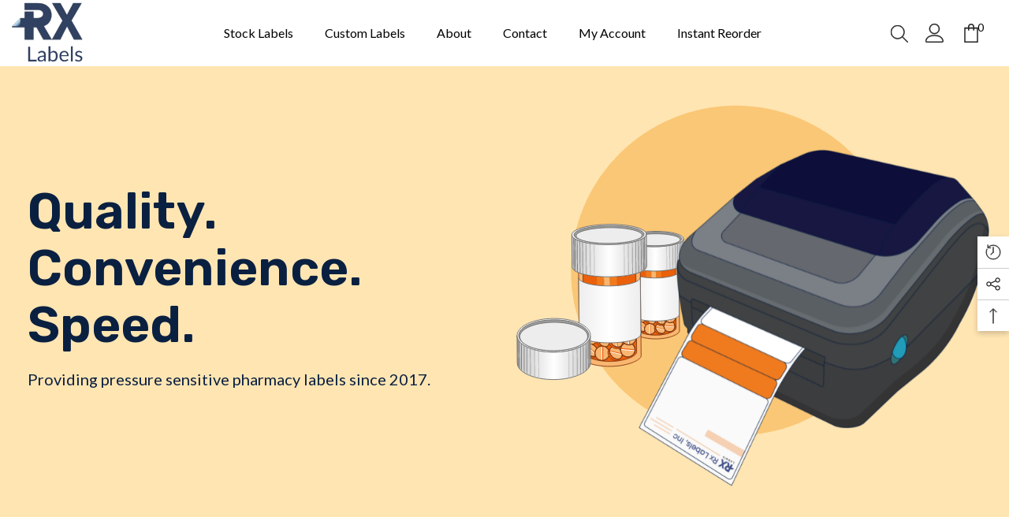

--- FILE ---
content_type: text/html; charset=utf-8
request_url: https://rxlabels.com/
body_size: 46348
content:
<!doctype html><html class="no-js" lang="en">
    <head>
      <style>
          body .zspopup .zspopup-content .productList .productZs .productCheckbox .SampleProdCb {
    position: absolute;
    inset: 0;
    opacity: 0;
    cursor: pointer;
    width: 100%;
    display: block;
    appearance: auto;
    clip: unset;
    height: auto;
}
        .sampleProductsBtn:hover
        {
        	background : white!important;
            color : black!important;
        }
        </style>
      <style>
  #promo-banner {
    display: none !important;
  }
</style>  
      
      <script src="https://cdnjs.cloudflare.com/ajax/libs/pdf.js/2.11.338/pdf.min.js"></script>

        <meta charset="utf-8">
        <meta http-equiv="X-UA-Compatible" content="IE=edge">
        <meta name="viewport" content="width=device-width,initial-scale=1">
        <meta name="theme-color" content="">
        <link rel="canonical" href="https://rxlabels.com/">
        <link rel="canonical" href="https://rxlabels.com/" canonical-shop-url="https://rxlabels.com/"><link rel="shortcut icon" href="//rxlabels.com/cdn/shop/files/tiltedAsset_1_4x_1_32x32.svg?v=1690813719" type="image/png"><link rel="preconnect" href="https://cdn.shopify.com" crossorigin>
        <title>Rx Labels - The leading provider of Pharmaceutical Labels </title><meta name="description" content="With advanced labeling technology and the fastest shipping times in the industry we help GPOS, LTCs, and Retail Pharmacies in their everyday operations.">

<meta property="og:site_name" content="Rx Labels ">
<meta property="og:url" content="https://rxlabels.com/">
<meta property="og:title" content="Rx Labels - The leading provider of Pharmaceutical Labels">
<meta property="og:type" content="website">
<meta property="og:description" content="With advanced labeling technology and the fastest shipping times in the industry we help GPOS, LTCs, and Retail Pharmacies in their everyday operations."><meta property="og:image" content="http://rxlabels.com/cdn/shop/files/RXLogo-0909.jpg?v=1685024527">
  <meta property="og:image:secure_url" content="https://rxlabels.com/cdn/shop/files/RXLogo-0909.jpg?v=1685024527">
  <meta property="og:image:width" content="1994">
  <meta property="og:image:height" content="1496"><meta name="twitter:site" content="@https://twitter.com"><meta name="twitter:card" content="summary_large_image">
<meta name="twitter:title" content="Rx Labels - The leading provider of Pharmaceutical Labels">
<meta name="twitter:description" content="With advanced labeling technology and the fastest shipping times in the industry we help GPOS, LTCs, and Retail Pharmacies in their everyday operations.">

        <script>window.performance && window.performance.mark && window.performance.mark('shopify.content_for_header.start');</script><meta id="shopify-digital-wallet" name="shopify-digital-wallet" content="/73172418874/digital_wallets/dialog">
<meta name="shopify-checkout-api-token" content="4d149ee752d5704068cd4c8f2aede4e2">
<meta id="in-context-paypal-metadata" data-shop-id="73172418874" data-venmo-supported="false" data-environment="production" data-locale="en_US" data-paypal-v4="true" data-currency="USD">
<script async="async" src="/checkouts/internal/preloads.js?locale=en-US"></script>
<link rel="preconnect" href="https://shop.app" crossorigin="anonymous">
<script async="async" src="https://shop.app/checkouts/internal/preloads.js?locale=en-US&shop_id=73172418874" crossorigin="anonymous"></script>
<script id="apple-pay-shop-capabilities" type="application/json">{"shopId":73172418874,"countryCode":"US","currencyCode":"USD","merchantCapabilities":["supports3DS"],"merchantId":"gid:\/\/shopify\/Shop\/73172418874","merchantName":"Rx Labels ","requiredBillingContactFields":["postalAddress","email"],"requiredShippingContactFields":["postalAddress","email"],"shippingType":"shipping","supportedNetworks":["visa","masterCard","amex","discover","elo","jcb"],"total":{"type":"pending","label":"Rx Labels ","amount":"1.00"},"shopifyPaymentsEnabled":true,"supportsSubscriptions":true}</script>
<script id="shopify-features" type="application/json">{"accessToken":"4d149ee752d5704068cd4c8f2aede4e2","betas":["rich-media-storefront-analytics"],"domain":"rxlabels.com","predictiveSearch":true,"shopId":73172418874,"locale":"en"}</script>
<script>var Shopify = Shopify || {};
Shopify.shop = "rx-labels.myshopify.com";
Shopify.locale = "en";
Shopify.currency = {"active":"USD","rate":"1.0"};
Shopify.country = "US";
Shopify.theme = {"name":"RX OSCP - WYSIWYG Live","id":184378589498,"schema_name":"Ella","schema_version":"6.5.0","theme_store_id":null,"role":"main"};
Shopify.theme.handle = "null";
Shopify.theme.style = {"id":null,"handle":null};
Shopify.cdnHost = "rxlabels.com/cdn";
Shopify.routes = Shopify.routes || {};
Shopify.routes.root = "/";</script>
<script type="module">!function(o){(o.Shopify=o.Shopify||{}).modules=!0}(window);</script>
<script>!function(o){function n(){var o=[];function n(){o.push(Array.prototype.slice.apply(arguments))}return n.q=o,n}var t=o.Shopify=o.Shopify||{};t.loadFeatures=n(),t.autoloadFeatures=n()}(window);</script>
<script>
  window.ShopifyPay = window.ShopifyPay || {};
  window.ShopifyPay.apiHost = "shop.app\/pay";
  window.ShopifyPay.redirectState = null;
</script>
<script id="shop-js-analytics" type="application/json">{"pageType":"index"}</script>
<script defer="defer" async type="module" src="//rxlabels.com/cdn/shopifycloud/shop-js/modules/v2/client.init-shop-cart-sync_CG-L-Qzi.en.esm.js"></script>
<script defer="defer" async type="module" src="//rxlabels.com/cdn/shopifycloud/shop-js/modules/v2/chunk.common_B8yXDTDb.esm.js"></script>
<script type="module">
  await import("//rxlabels.com/cdn/shopifycloud/shop-js/modules/v2/client.init-shop-cart-sync_CG-L-Qzi.en.esm.js");
await import("//rxlabels.com/cdn/shopifycloud/shop-js/modules/v2/chunk.common_B8yXDTDb.esm.js");

  window.Shopify.SignInWithShop?.initShopCartSync?.({"fedCMEnabled":true,"windoidEnabled":true});

</script>
<script>
  window.Shopify = window.Shopify || {};
  if (!window.Shopify.featureAssets) window.Shopify.featureAssets = {};
  window.Shopify.featureAssets['shop-js'] = {"shop-cart-sync":["modules/v2/client.shop-cart-sync_C7TtgCZT.en.esm.js","modules/v2/chunk.common_B8yXDTDb.esm.js"],"shop-button":["modules/v2/client.shop-button_aOcg-RjH.en.esm.js","modules/v2/chunk.common_B8yXDTDb.esm.js"],"init-shop-email-lookup-coordinator":["modules/v2/client.init-shop-email-lookup-coordinator_D-37GF_a.en.esm.js","modules/v2/chunk.common_B8yXDTDb.esm.js"],"init-fed-cm":["modules/v2/client.init-fed-cm_DGh7x7ZX.en.esm.js","modules/v2/chunk.common_B8yXDTDb.esm.js"],"init-windoid":["modules/v2/client.init-windoid_C5PxDKWE.en.esm.js","modules/v2/chunk.common_B8yXDTDb.esm.js"],"shop-toast-manager":["modules/v2/client.shop-toast-manager_BmSBWum3.en.esm.js","modules/v2/chunk.common_B8yXDTDb.esm.js"],"shop-cash-offers":["modules/v2/client.shop-cash-offers_DkchToOx.en.esm.js","modules/v2/chunk.common_B8yXDTDb.esm.js","modules/v2/chunk.modal_dvVUSHam.esm.js"],"init-shop-cart-sync":["modules/v2/client.init-shop-cart-sync_CG-L-Qzi.en.esm.js","modules/v2/chunk.common_B8yXDTDb.esm.js"],"avatar":["modules/v2/client.avatar_BTnouDA3.en.esm.js"],"shop-login-button":["modules/v2/client.shop-login-button_DrVPCwAQ.en.esm.js","modules/v2/chunk.common_B8yXDTDb.esm.js","modules/v2/chunk.modal_dvVUSHam.esm.js"],"pay-button":["modules/v2/client.pay-button_Cw45D1uM.en.esm.js","modules/v2/chunk.common_B8yXDTDb.esm.js"],"init-customer-accounts":["modules/v2/client.init-customer-accounts_BNYsaOzg.en.esm.js","modules/v2/client.shop-login-button_DrVPCwAQ.en.esm.js","modules/v2/chunk.common_B8yXDTDb.esm.js","modules/v2/chunk.modal_dvVUSHam.esm.js"],"checkout-modal":["modules/v2/client.checkout-modal_NoX7b1qq.en.esm.js","modules/v2/chunk.common_B8yXDTDb.esm.js","modules/v2/chunk.modal_dvVUSHam.esm.js"],"init-customer-accounts-sign-up":["modules/v2/client.init-customer-accounts-sign-up_pIEGEpjr.en.esm.js","modules/v2/client.shop-login-button_DrVPCwAQ.en.esm.js","modules/v2/chunk.common_B8yXDTDb.esm.js","modules/v2/chunk.modal_dvVUSHam.esm.js"],"init-shop-for-new-customer-accounts":["modules/v2/client.init-shop-for-new-customer-accounts_BIu2e6le.en.esm.js","modules/v2/client.shop-login-button_DrVPCwAQ.en.esm.js","modules/v2/chunk.common_B8yXDTDb.esm.js","modules/v2/chunk.modal_dvVUSHam.esm.js"],"shop-follow-button":["modules/v2/client.shop-follow-button_B6YY9G4U.en.esm.js","modules/v2/chunk.common_B8yXDTDb.esm.js","modules/v2/chunk.modal_dvVUSHam.esm.js"],"lead-capture":["modules/v2/client.lead-capture_o2hOda6W.en.esm.js","modules/v2/chunk.common_B8yXDTDb.esm.js","modules/v2/chunk.modal_dvVUSHam.esm.js"],"shop-login":["modules/v2/client.shop-login_DA8-MZ-E.en.esm.js","modules/v2/chunk.common_B8yXDTDb.esm.js","modules/v2/chunk.modal_dvVUSHam.esm.js"],"payment-terms":["modules/v2/client.payment-terms_BFsudFhJ.en.esm.js","modules/v2/chunk.common_B8yXDTDb.esm.js","modules/v2/chunk.modal_dvVUSHam.esm.js"]};
</script>
<script>(function() {
  var isLoaded = false;
  function asyncLoad() {
    if (isLoaded) return;
    isLoaded = true;
    var urls = ["https:\/\/reorder-master.hulkapps.com\/reorderjs\/re-order.js?1697558667\u0026shop=rx-labels.myshopify.com","https:\/\/www.orderlogicapp.com\/embedded_js\/production_base.js?1696862944\u0026shop=rx-labels.myshopify.com","https:\/\/cdn.attn.tv\/rxlabels\/dtag.js?shop=rx-labels.myshopify.com","https:\/\/cdn.attn.tv\/rxlabels\/dtag.js?shop=rx-labels.myshopify.com","https:\/\/cdn.attn.tv\/rxlabels\/dtag.js?shop=rx-labels.myshopify.com"];
    for (var i = 0; i < urls.length; i++) {
      var s = document.createElement('script');
      s.type = 'text/javascript';
      s.async = true;
      s.src = urls[i];
      var x = document.getElementsByTagName('script')[0];
      x.parentNode.insertBefore(s, x);
    }
  };
  if(window.attachEvent) {
    window.attachEvent('onload', asyncLoad);
  } else {
    window.addEventListener('load', asyncLoad, false);
  }
})();</script>
<script id="__st">var __st={"a":73172418874,"offset":-18000,"reqid":"5aa8f22b-89e1-4c23-8d0d-3401ca270688-1768254318","pageurl":"rxlabels.com\/","u":"2442d2b0317c","p":"home"};</script>
<script>window.ShopifyPaypalV4VisibilityTracking = true;</script>
<script id="captcha-bootstrap">!function(){'use strict';const t='contact',e='account',n='new_comment',o=[[t,t],['blogs',n],['comments',n],[t,'customer']],c=[[e,'customer_login'],[e,'guest_login'],[e,'recover_customer_password'],[e,'create_customer']],r=t=>t.map((([t,e])=>`form[action*='/${t}']:not([data-nocaptcha='true']) input[name='form_type'][value='${e}']`)).join(','),a=t=>()=>t?[...document.querySelectorAll(t)].map((t=>t.form)):[];function s(){const t=[...o],e=r(t);return a(e)}const i='password',u='form_key',d=['recaptcha-v3-token','g-recaptcha-response','h-captcha-response',i],f=()=>{try{return window.sessionStorage}catch{return}},m='__shopify_v',_=t=>t.elements[u];function p(t,e,n=!1){try{const o=window.sessionStorage,c=JSON.parse(o.getItem(e)),{data:r}=function(t){const{data:e,action:n}=t;return t[m]||n?{data:e,action:n}:{data:t,action:n}}(c);for(const[e,n]of Object.entries(r))t.elements[e]&&(t.elements[e].value=n);n&&o.removeItem(e)}catch(o){console.error('form repopulation failed',{error:o})}}const l='form_type',E='cptcha';function T(t){t.dataset[E]=!0}const w=window,h=w.document,L='Shopify',v='ce_forms',y='captcha';let A=!1;((t,e)=>{const n=(g='f06e6c50-85a8-45c8-87d0-21a2b65856fe',I='https://cdn.shopify.com/shopifycloud/storefront-forms-hcaptcha/ce_storefront_forms_captcha_hcaptcha.v1.5.2.iife.js',D={infoText:'Protected by hCaptcha',privacyText:'Privacy',termsText:'Terms'},(t,e,n)=>{const o=w[L][v],c=o.bindForm;if(c)return c(t,g,e,D).then(n);var r;o.q.push([[t,g,e,D],n]),r=I,A||(h.body.append(Object.assign(h.createElement('script'),{id:'captcha-provider',async:!0,src:r})),A=!0)});var g,I,D;w[L]=w[L]||{},w[L][v]=w[L][v]||{},w[L][v].q=[],w[L][y]=w[L][y]||{},w[L][y].protect=function(t,e){n(t,void 0,e),T(t)},Object.freeze(w[L][y]),function(t,e,n,w,h,L){const[v,y,A,g]=function(t,e,n){const i=e?o:[],u=t?c:[],d=[...i,...u],f=r(d),m=r(i),_=r(d.filter((([t,e])=>n.includes(e))));return[a(f),a(m),a(_),s()]}(w,h,L),I=t=>{const e=t.target;return e instanceof HTMLFormElement?e:e&&e.form},D=t=>v().includes(t);t.addEventListener('submit',(t=>{const e=I(t);if(!e)return;const n=D(e)&&!e.dataset.hcaptchaBound&&!e.dataset.recaptchaBound,o=_(e),c=g().includes(e)&&(!o||!o.value);(n||c)&&t.preventDefault(),c&&!n&&(function(t){try{if(!f())return;!function(t){const e=f();if(!e)return;const n=_(t);if(!n)return;const o=n.value;o&&e.removeItem(o)}(t);const e=Array.from(Array(32),(()=>Math.random().toString(36)[2])).join('');!function(t,e){_(t)||t.append(Object.assign(document.createElement('input'),{type:'hidden',name:u})),t.elements[u].value=e}(t,e),function(t,e){const n=f();if(!n)return;const o=[...t.querySelectorAll(`input[type='${i}']`)].map((({name:t})=>t)),c=[...d,...o],r={};for(const[a,s]of new FormData(t).entries())c.includes(a)||(r[a]=s);n.setItem(e,JSON.stringify({[m]:1,action:t.action,data:r}))}(t,e)}catch(e){console.error('failed to persist form',e)}}(e),e.submit())}));const S=(t,e)=>{t&&!t.dataset[E]&&(n(t,e.some((e=>e===t))),T(t))};for(const o of['focusin','change'])t.addEventListener(o,(t=>{const e=I(t);D(e)&&S(e,y())}));const B=e.get('form_key'),M=e.get(l),P=B&&M;t.addEventListener('DOMContentLoaded',(()=>{const t=y();if(P)for(const e of t)e.elements[l].value===M&&p(e,B);[...new Set([...A(),...v().filter((t=>'true'===t.dataset.shopifyCaptcha))])].forEach((e=>S(e,t)))}))}(h,new URLSearchParams(w.location.search),n,t,e,['guest_login'])})(!0,!0)}();</script>
<script integrity="sha256-4kQ18oKyAcykRKYeNunJcIwy7WH5gtpwJnB7kiuLZ1E=" data-source-attribution="shopify.loadfeatures" defer="defer" src="//rxlabels.com/cdn/shopifycloud/storefront/assets/storefront/load_feature-a0a9edcb.js" crossorigin="anonymous"></script>
<script crossorigin="anonymous" defer="defer" src="//rxlabels.com/cdn/shopifycloud/storefront/assets/shopify_pay/storefront-65b4c6d7.js?v=20250812"></script>
<script data-source-attribution="shopify.dynamic_checkout.dynamic.init">var Shopify=Shopify||{};Shopify.PaymentButton=Shopify.PaymentButton||{isStorefrontPortableWallets:!0,init:function(){window.Shopify.PaymentButton.init=function(){};var t=document.createElement("script");t.src="https://rxlabels.com/cdn/shopifycloud/portable-wallets/latest/portable-wallets.en.js",t.type="module",document.head.appendChild(t)}};
</script>
<script data-source-attribution="shopify.dynamic_checkout.buyer_consent">
  function portableWalletsHideBuyerConsent(e){var t=document.getElementById("shopify-buyer-consent"),n=document.getElementById("shopify-subscription-policy-button");t&&n&&(t.classList.add("hidden"),t.setAttribute("aria-hidden","true"),n.removeEventListener("click",e))}function portableWalletsShowBuyerConsent(e){var t=document.getElementById("shopify-buyer-consent"),n=document.getElementById("shopify-subscription-policy-button");t&&n&&(t.classList.remove("hidden"),t.removeAttribute("aria-hidden"),n.addEventListener("click",e))}window.Shopify?.PaymentButton&&(window.Shopify.PaymentButton.hideBuyerConsent=portableWalletsHideBuyerConsent,window.Shopify.PaymentButton.showBuyerConsent=portableWalletsShowBuyerConsent);
</script>
<script data-source-attribution="shopify.dynamic_checkout.cart.bootstrap">document.addEventListener("DOMContentLoaded",(function(){function t(){return document.querySelector("shopify-accelerated-checkout-cart, shopify-accelerated-checkout")}if(t())Shopify.PaymentButton.init();else{new MutationObserver((function(e,n){t()&&(Shopify.PaymentButton.init(),n.disconnect())})).observe(document.body,{childList:!0,subtree:!0})}}));
</script>
<link id="shopify-accelerated-checkout-styles" rel="stylesheet" media="screen" href="https://rxlabels.com/cdn/shopifycloud/portable-wallets/latest/accelerated-checkout-backwards-compat.css" crossorigin="anonymous">
<style id="shopify-accelerated-checkout-cart">
        #shopify-buyer-consent {
  margin-top: 1em;
  display: inline-block;
  width: 100%;
}

#shopify-buyer-consent.hidden {
  display: none;
}

#shopify-subscription-policy-button {
  background: none;
  border: none;
  padding: 0;
  text-decoration: underline;
  font-size: inherit;
  cursor: pointer;
}

#shopify-subscription-policy-button::before {
  box-shadow: none;
}

      </style>
<script id="sections-script" data-sections="header-navigation-plain,header-mobile" defer="defer" src="//rxlabels.com/cdn/shop/t/46/compiled_assets/scripts.js?4193"></script>
<script>window.performance && window.performance.mark && window.performance.mark('shopify.content_for_header.end');</script>

  <!-- OrderLogic checkout restrictions ========================================= -->
  <script>
DEBUG_KEY = "__olDebug";

if (typeof olCreateCookie == 'undefined') {
    var olCreateCookie = function (name, value, days) {
        if (days) {
            var date = new Date();
            date.setTime(date.getTime() + (days * 24 * 60 * 60 * 1000));
            var expires = "; expires=" + date.toGMTString();
        }
        else var expires = "";
        document.cookie = name + "=" + JSON.stringify(value) + expires + "; path=/; SameSite=None; Secure";
    };
}

if (typeof olReadCookie == 'undefined') {
    var olReadCookie = function (name) {
        var nameEQ = name + "=";
        var ca = document.cookie.split(';');
        // the cookie is being created, there is a problem with the following logic matching the name
        for (var i = 0; i < ca.length; i++) {
            var c = ca[i];
            while (c.charAt(0) == ' ') c = c.substring(1, c.length);
            if (c.indexOf(nameEQ) == 0) return JSON.parse(c.substring(nameEQ.length, c.length));
        }
        return;
    };
}

if (typeof getOlCacheBuster == 'undefined') {
    var getOlCacheBuster = function() {
        if ( typeof getOlCacheBuster.olCacheBuster == 'undefined') {
            scriptsArray = Array.prototype.slice.call(document.getElementsByTagName("script"));
            scriptsArray = scriptsArray.concat(Array.prototype.slice.call(document.getElementsByTagName("noscript")));
            for (var i=0; i<scriptsArray.length; i++) {
                cacheBusterArray = scriptsArray[i].innerHTML.match(/orderlogicapp.com\\\/embedded_js\\\/production_base.js\?(\d+)/);
                if (cacheBusterArray == null) {
                    cacheBusterString = scriptsArray[i].getAttribute('src');
                    if (cacheBusterString != null) {
                        cacheBusterArray = cacheBusterString.match(/orderlogicapp.com\/embedded_js\/production_base.js\?(\d+)/);
                    }
                }
                if (cacheBusterArray != null) {
                    getOlCacheBuster.olCacheBuster = cacheBusterArray[1];
                    break;
                }
            }
        }
        return getOlCacheBuster.olCacheBuster;
    }
}

if (typeof ol_hostname == 'undefined') {
    var ol_hostname = 'www.orderlogicapp.com';
    var ol_debug = olReadCookie(DEBUG_KEY);
    if (window.location.search.replace("?", "").substring(0, 7) == 'olDebug') {
        ol_debug = window.location.search.replace("?olDebug=", "");
        if (ol_debug == 'false') ol_debug = false;
        olCreateCookie(DEBUG_KEY, ol_debug, null);
    }
}

var ol_cachebuster = getOlCacheBuster();
if (( typeof ol_cachebuster != 'undefined') || (ol_debug)) {
    if (typeof ol_script == 'undefined') {
        var ol_script = document.createElement('script');
        ol_script.type = 'text/javascript';
        ol_script.async = true;
        ol_script.src = "https://" + (ol_debug ? 'dev.orderlogicapp.com' : ol_hostname) + "/embedded_js/store.js?" + ol_cachebuster;
        document.head.appendChild(ol_script);
    }
}



olProductData = { 
}


</script>

        <style>@import url('https://fonts.googleapis.com/css?family=Lato:300,300i,400,400i,500,500i,600,600i,700,700i,800,800i&display=swap');
                @import url('https://fonts.googleapis.com/css?family=Rubik:300,300i,400,400i,500,500i,600,600i,700,700i,800,800i&display=swap');
                    :root {
        /* Settings Body */--font-body-family: Lato;--font-body-size: 16px;--font-body-weight: 400;--body-line-height: 24px;--body-letter-spacing: 0;

        /* Settings Heading */--font-heading-family: Rubik;--font-heading-size: 24px;--font-heading-weight: 500;--font-heading-style: normal;--heading-line-height: 42px;--heading-letter-spacing: 0;--heading-text-transform: capitalize;--heading-border-height: 1px;

        /* Menu Lv1 */--font-menu-lv1-family: Lato;--font-menu-lv1-size: 16px;--font-menu-lv1-weight: 400;--menu-lv1-line-height: 24px;--menu-lv1-letter-spacing: 0;--menu-lv1-text-transform: capitalize;

        /* Menu Lv2 */--font-menu-lv2-family: Lato;--font-menu-lv2-size: 14px;--font-menu-lv2-weight: 400;--menu-lv2-line-height: 24px;--menu-lv2-letter-spacing: 0;--menu-lv2-text-transform: capitalize;

        /* Menu Lv3 */--font-menu-lv3-family: Lato;--font-menu-lv3-size: 14px;--font-menu-lv3-weight: 400;--menu-lv3-line-height: 24px;--menu-lv3-letter-spacing: 0;--menu-lv3-text-transform: capitalize;

        /* Mega Menu Lv2 */--font-mega-menu-lv2-family: Lato;--font-mega-menu-lv2-size: 16px;--font-mega-menu-lv2-weight: 400;--font-mega-menu-lv2-style: normal;--mega-menu-lv2-line-height: 24px;--mega-menu-lv2-letter-spacing: 0;--mega-menu-lv2-text-transform: capitalize;

        /* Mega Menu Lv3 */--font-mega-menu-lv3-family: Lato;--font-mega-menu-lv3-size: 14px;--font-mega-menu-lv3-weight: 400;--mega-menu-lv3-line-height: 24px;--mega-menu-lv3-letter-spacing: 0;--mega-menu-lv3-text-transform: capitalize;

        /* Product Card Title */--product-title-font: Lato;--product-title-font-size : 16px;--product-title-font-weight : 400;--product-title-line-height: 28px;--product-title-letter-spacing: 0;--product-title-line-text : 1;--product-title-text-transform : capitalize;--product-title-margin-bottom: 8px;

        /* Product Card Vendor */--product-vendor-font: Lato;--product-vendor-font-size : 14px;--product-vendor-font-weight : 400;--product-vendor-font-style : normal;--product-vendor-line-height: 24px;--product-vendor-letter-spacing: 0;--product-vendor-text-transform : uppercase;--product-vendor-margin-bottom: 10px;

        /* Product Card Price */--product-price-font: Lato;--product-price-font-size : 16px;--product-price-font-weight : 500;--product-price-line-height: 22px;--product-price-letter-spacing: 0;--product-price-margin-top: 5px;--product-price-margin-bottom: 15px;

        /* Product Card Badge */--badge-font: Lato;--badge-font-size : 14px;--badge-font-weight : 400;--badge-text-transform : capitalize;--badge-letter-spacing: 0;--badge-line-height: 20px;--badge-border-radius: 0px;--badge-padding-top: 2px;--badge-padding-bottom: 2px;--badge-padding-left-right: 10px;--badge-postion-top: 15px;--badge-postion-left-right: 15px;

        /* Product Quickview */
        --product-quickview-font-size : 14px; --product-quickview-line-height: 22px; --product-quickview-border-radius: 3px; --product-quickview-padding-top: 2px; --product-quickview-padding-bottom: 2px; --product-quickview-padding-left-right: 18px; --product-quickview-sold-out-product: #e95144;--product-quickview-box-shadow: 0 1px 3px #0003;/* Blog Card Tile */--blog-title-font: Lato;--blog-title-font-size : 18px; --blog-title-font-weight : 500; --blog-title-line-height: 24px; --blog-title-letter-spacing: 0; --blog-title-text-transform : capitalize;

        /* Blog Card Info (Date, Author) */--blog-info-font: Lato;--blog-info-font-size : 14px; --blog-info-font-weight : 400; --blog-info-line-height: 24px; --blog-info-letter-spacing: 0; --blog-info-text-transform : none;

        /* Button 1 */--btn-1-font-family: Lato;--btn-1-font-size: 16px; --btn-1-font-weight: 500; --btn-1-text-transform: capitalize; --btn-1-line-height: 26px; --btn-1-letter-spacing: 0; --btn-1-text-align: center; --btn-1-border-radius: 3px; --btn-1-border-width: 1px; --btn-1-border-style: solid; --btn-1-padding-top: 10px; --btn-1-padding-bottom: 11px; --btn-1-horizontal-length: 0px; --btn-1-vertical-length: 0px; --btn-1-blur-radius: 0px; --btn-1-spread: 0px;
        --btn-1-inset: ;/* Button 2 */--btn-2-font-family: Rubik;--btn-2-font-size: 16px; --btn-2-font-weight: 500; --btn-2-text-transform: uppercase; --btn-2-line-height: 24px; --btn-2-letter-spacing: 0; --btn-2-text-align: center; --btn-2-border-radius: 0px; --btn-2-border-width: 1px; --btn-2-border-style: solid; --btn-2-padding-top: 20px; --btn-2-padding-bottom: 20px; --btn-2-horizontal-length: 0px; --btn-2-vertical-length: 0px; --btn-2-blur-radius: 0px; --btn-2-spread: 0px;
        --btn-2-inset: ;/* Button 3 */--btn-3-font-family: Lato;--btn-3-font-size: 16px; --btn-3-font-weight: 500; --btn-3-text-transform: uppercase; --btn-3-line-height: 24px; --btn-3-letter-spacing: 0; --btn-3-text-align: center; --btn-3-border-radius: 3px; --btn-3-border-width: 1px; --btn-3-border-style: solid; --btn-3-padding-top: 12px; --btn-3-padding-bottom: 12px; --btn-3-horizontal-length: 0px; --btn-3-vertical-length: 0px; --btn-3-blur-radius: 0px; --btn-3-spread: 0px;
        --btn-3-inset: ;/* Footer Heading */--footer-heading-font-family: Lato;--footer-heading-font-size : 18px; --footer-heading-font-weight : 500; --footer-heading-line-height : 24px; --footer-heading-letter-spacing : 0; --footer-heading-text-transform : capitalize;

        /* Footer Link */--footer-link-font-family: Lato;--footer-link-font-size : 14px; --footer-link-font-weight : ; --footer-link-line-height : 34px; --footer-link-letter-spacing : 0; --footer-link-text-transform : capitalize;

        /* Page Title */--font-page-title-family: Lato;--font-page-title-size: 24px; --font-page-title-weight: 400; --font-page-title-style: normal; --page-title-line-height: 20px; --page-title-letter-spacing: .02em; --page-title-text-transform: uppercase;

        /* Font Product Tab Title */
        --font-tab-type-1: Lato; --font-tab-type-2: Rubik;

        /* Text Size */
        --text-size-font-size : 10px; --text-size-font-weight : 400; --text-size-line-height : 22px; --text-size-letter-spacing : 0; --text-size-text-transform : uppercase; --text-size-color : #787878;

        /* Font Weight */
        --font-weight-normal: 400; --font-weight-medium: 500; --font-weight-semibold: 600; --font-weight-bold: 700; --font-weight-bolder: 800; --font-weight-black: 900;

        /* Radio Button */
        --form-label-checkbox-before-bg: #fff; --form-label-checkbox-before-border: #cecece; --form-label-checkbox-before-bg-checked: #000;

        /* Conatiner */
        --body-custom-width-container: 1800px;

        /* Layout Boxed */
        --color-background-layout-boxed: rgba(0,0,0,0);/* Arrow */
        --position-horizontal-slick-arrow: -15px;

        /* General Color*/
        --color-text: #0a2041; --color-text2: #0a2041; --color-global: #0a2041; --color-white: #FFFFFF; --color-grey: #f6f6f6; --color-black: #0a2041; --color-base-text-rgb: 10, 32, 65; --color-base-text2-rgb: 10, 32, 65; --color-background: #ffffff; --color-background-rgb: 255, 255, 255; --color-background-overylay: rgba(255, 255, 255, 0.9); --color-base-accent-text: ; --color-base-accent-1: ; --color-base-accent-2: ; --color-link: #0a2041; --color-link-hover: #219cb9; --color-error: #ef7b1e; --color-error-bg: #ffffff; --color-success: #219cb9; --color-success-bg: #ffffff; --color-info: #0a2041; --color-info-bg: #ffffff; --color-link-underline: rgba(10, 32, 65, 0.5); --color-breadcrumb: #0a2041; --colors-breadcrumb-hover: #219cb9;--colors-breadcrumb-active: #219cb9; --border-global: #0a2041; --bg-global: #ffffff; --bg-planceholder: #f6f6f6; --color-warning: #fff; --bg-warning: #f6f6f6; --color-background-10 : #e7e9ec; --color-background-20 : #ced2d9; --color-background-30 : #b6bcc6; --color-background-50 : #8590a0; --color-background-global : #8590a0;

        /* Arrow Color */
        --arrow-color: #ffffff; --arrow-background-color: #0a2041; --arrow-border-color: #0a2041;--arrow-color-hover: #0a2041;--arrow-background-color-hover: #ffffff;--arrow-border-color-hover: #0a2041;--arrow-width: 50px;--arrow-height: 50px;--arrow-size: 55px;--arrow-size-icon: 22px;--arrow-border-radius: 50%;--arrow-border-width: 1px;

        /* Pagination Color */
        --pagination-item-color: #0a2041; --pagination-item-color-active: #0a2041; --pagination-item-bg-color: #fff;--pagination-item-bg-color-active: #fff;--pagination-item-border-color: #fff;--pagination-item-border-color-active: #0a2041;--pagination-arrow-color: #0a2041;--pagination-arrow-color-active: #0a2041;--pagination-arrow-bg-color: #fff;--pagination-arrow-bg-color-active: #fff;--pagination-arrow-border-color: #fff;--pagination-arrow-border-color-active: #fff;

        /* Dots Color */
        --dots-color: #0a2041;--dots-border-color: #0a2041;--dots-color-active: #FFFFFF;--dots-border-color-active: #0a2041;--dots-style2-background-opacity: #00000020;--dots-width: 12px;--dots-height: 12px;

        /* Button Color */
        --btn-1-color: #ffffff;--btn-1-bg: #0a2041;--btn-1-border: #0a2041;--btn-1-color-hover: #0a2041;--btn-1-bg-hover: #ffffff;--btn-1-border-hover: #0a2041;
        --btn-2-color: #0a2041;--btn-2-bg: #ffffff;--btn-2-border: #0a2041;--btn-2-color-hover: #ffffff;--btn-2-bg-hover: #0a2041;--btn-2-border-hover: #0a2041;
        --btn-3-color: #FFFFFF;--btn-3-bg: #219cb9;--btn-3-border: #219cb9;--btn-3-color-hover: #219cb9;--btn-3-bg-hover: #ffffff;--btn-3-border-hover: #219cb9;
        --anchor-transition: all ease .3s;--bg-white: #ffffff;--bg-black: #000000;--bg-grey: #808080;--icon: var(--color-text);--text-cart: #3c3c3c;--duration-short: 100ms;--duration-default: 350ms;--duration-long: 500ms;--form-input-bg: #ffffff;--form-input-border: #c7c7c7;--form-input-color: #0a2041;--form-input-placeholder: #f6f6f6;--form-label: #0a2041;

        --new-badge-color: #219cb9;--new-badge-bg: #ffffff;--sale-badge-color: #ffffff;--sale-badge-bg: #ef7b1e;--sold-out-badge-color: #ffffff;--sold-out-badge-bg: #f6f6f6;--custom-badge-color: #ffffff;--custom-badge-bg: #ef7b1e;--bundle-badge-color: #ffffff;--bundle-badge-bg: #0a2041;
        
        --product-title-color : #0a2041;--product-title-color-hover : #219cb9;--product-vendor-color : #0a2041;--product-price-color : #ef7b1e;--product-sale-price-color : #ef7b1e;--product-compare-price-color : #0a2041;--product-review-full-color : #ef7b1e;--product-review-empty-color : #f6f6f6;

        --product-swatch-border : #0a2041;--product-swatch-border-active : #0a2041;--product-swatch-width : 40px;--product-swatch-height : 40px;--product-swatch-border-radius : 0px;--product-swatch-color-width : 60px;--product-swatch-color-height : 60px;--product-swatch-color-border-radius : 0px;

        --product-wishlist-color : #0a2041;--product-wishlist-bg : #fff;--product-wishlist-border : transparent;--product-wishlist-color-added : #ef7b1e;--product-wishlist-bg-added : #ffffff;--product-wishlist-border-added : transparent;--product-compare-color : #0a2041;--product-compare-bg : #FFFFFF;--product-compare-color-added : #ef7b1e; --product-compare-bg-added : #FFFFFF; --product-hot-stock-text-color : #ef7b1e; --product-quick-view-color : #0a2041; --product-cart-image-fit : contain; --product-title-variant-font-size: 16px;--product-quick-view-bg : #ffffff;--product-quick-view-bg-above-button: rgba(255, 255, 255, 0.7);--product-quick-view-color-hover : #0a2041;--product-quick-view-bg-hover : #ffffff;--product-action-color : #ffffff;--product-action-bg : #219cb9;--product-action-border : #219cb9;--product-action-color-hover : #0a2041;--product-action-bg-hover : #ffffff;--product-action-border-hover : #0a2041;

        /* Multilevel Category Filter */
        --color-label-multiLevel-categories: #232323;--bg-label-multiLevel-categories: #fff;--color-button-multiLevel-categories: #fff;--bg-button-multiLevel-categories: #ff8b21;--border-button-multiLevel-categories: #ff736b;--hover-color-button-multiLevel-categories: #fff;--hover-bg-button-multiLevel-categories: #ff8b21;--cart-item-bg : #ffffff;--cart-item-border : #e8e8e8;--cart-item-border-width : 1px;--cart-item-border-style : solid;--w-product-swatch-custom: 32px;--h-product-swatch-custom: 32px;--w-product-swatch-custom-mb: 22px;--h-product-swatch-custom-mb: 22px;--font-size-product-swatch-more: 14px;--swatch-border : #f6f6f6;--swatch-border-active : #0a2041;

        --variant-size: #0a2041;--variant-size-border: #0a2041;--variant-size-bg: #ffffff;--variant-size-hover: #ffffff;--variant-size-border-hover: #0a2041;--variant-size-bg-hover: #0a2041;--variant-bg : #ffffff; --variant-color : #0a2041; --variant-bg-active : #ffffff; --variant-color-active : #232323;

        --fontsize-text-social: 12px;
        --page-content-distance: 64px;--sidebar-content-distance: 40px;--button-transition-ease: cubic-bezier(.25,.46,.45,.94);

        /* Loading Spinner Color */
        --spinner-top-color: #0a2041; --spinner-right-color: #0a2041; --spinner-bottom-color: #219cb9; --spinner-left-color: #0a2041;

        /* Product Card Marquee */
        --product-marquee-background-color: ;--product-marquee-text-color: #FFFFFF;--product-marquee-text-size: 14px;--product-marquee-text-mobile-size: 14px;--product-marquee-text-weight: 400;--product-marquee-text-transform: none;--product-marquee-text-style: italic;--product-marquee-speed: ; --product-marquee-line-height: calc(var(--product-marquee-text-mobile-size) * 1.5);
    }
</style>
        <link href="//rxlabels.com/cdn/shop/t/46/assets/base.css?v=48103505074979688141765785208" rel="stylesheet" type="text/css" media="all" />
<link href="//rxlabels.com/cdn/shop/t/46/assets/base-banner-animation.css?v=142525759880205592811765006186" rel="stylesheet" type="text/css" media="all" />
    <link href="//rxlabels.com/cdn/shop/t/46/assets/component-card-banner-animation.css?v=55904521405352394641765006198" rel="stylesheet" type="text/css" media="all" />
<link href="//rxlabels.com/cdn/shop/t/46/assets/animated.css?v=54616323744978996581765006185" rel="stylesheet" type="text/css" media="all" />
<link href="//rxlabels.com/cdn/shop/t/46/assets/component-card.css?v=12243491930720169821765006199" rel="stylesheet" type="text/css" media="all" />
<link href="//rxlabels.com/cdn/shop/t/46/assets/component-loading-overlay.css?v=170491267859233445071765006217" rel="stylesheet" type="text/css" media="all" />
<link href="//rxlabels.com/cdn/shop/t/46/assets/component-loading-banner.css?v=160158853675259399421765006216" rel="stylesheet" type="text/css" media="all" />
<link href="//rxlabels.com/cdn/shop/t/46/assets/component-quick-cart.css?v=126678254764554091781765006230" rel="stylesheet" type="text/css" media="all" />
<link rel="stylesheet" href="//rxlabels.com/cdn/shop/t/46/assets/vendor.css?v=164616260963476715651765006276" media="print" onload="this.media='all'">
<noscript><link href="//rxlabels.com/cdn/shop/t/46/assets/vendor.css?v=164616260963476715651765006276" rel="stylesheet" type="text/css" media="all" /></noscript>


<link href="//rxlabels.com/cdn/shop/t/46/assets/component-predictive-search.css?v=104537003445991516671765006224" rel="stylesheet" type="text/css" media="all" />
<link rel="stylesheet" href="//rxlabels.com/cdn/shop/t/46/assets/component-product-form.css?v=140087122189431595481765006226" media="print" onload="this.media='all'">
	<link rel="stylesheet" href="//rxlabels.com/cdn/shop/t/46/assets/component-review.css?v=100129706126506303331765006232" media="print" onload="this.media='all'">
	<link rel="stylesheet" href="//rxlabels.com/cdn/shop/t/46/assets/component-price.css?v=139205013722916111901765006224" media="print" onload="this.media='all'">
	<link rel="stylesheet" href="//rxlabels.com/cdn/shop/t/46/assets/component-badge.css?v=20633729062276667811765006192" media="print" onload="this.media='all'">
	<link rel="stylesheet" href="//rxlabels.com/cdn/shop/t/46/assets/component-rte.css?v=74468535300400368301765006233" media="print" onload="this.media='all'">
	<link rel="stylesheet" href="//rxlabels.com/cdn/shop/t/46/assets/component-share.css?v=44588194783764334011765006235" media="print" onload="this.media='all'"><link rel="stylesheet" href="//rxlabels.com/cdn/shop/t/46/assets/component-newsletter.css?v=54058530822278129331765006222" media="print" onload="this.media='all'">
<link rel="stylesheet" href="//rxlabels.com/cdn/shop/t/46/assets/component-slider.css?v=37888473738646685221765006237" media="print" onload="this.media='all'">
<link rel="stylesheet" href="//rxlabels.com/cdn/shop/t/46/assets/component-list-social.css?v=102044711114163579551765006216" media="print" onload="this.media='all'"><noscript><link href="//rxlabels.com/cdn/shop/t/46/assets/component-product-form.css?v=140087122189431595481765006226" rel="stylesheet" type="text/css" media="all" /></noscript>
	<noscript><link href="//rxlabels.com/cdn/shop/t/46/assets/component-review.css?v=100129706126506303331765006232" rel="stylesheet" type="text/css" media="all" /></noscript>
	<noscript><link href="//rxlabels.com/cdn/shop/t/46/assets/component-price.css?v=139205013722916111901765006224" rel="stylesheet" type="text/css" media="all" /></noscript>
	<noscript><link href="//rxlabels.com/cdn/shop/t/46/assets/component-badge.css?v=20633729062276667811765006192" rel="stylesheet" type="text/css" media="all" /></noscript>
	<noscript><link href="//rxlabels.com/cdn/shop/t/46/assets/component-rte.css?v=74468535300400368301765006233" rel="stylesheet" type="text/css" media="all" /></noscript>
	<noscript><link href="//rxlabels.com/cdn/shop/t/46/assets/component-share.css?v=44588194783764334011765006235" rel="stylesheet" type="text/css" media="all" /></noscript><noscript><link href="//rxlabels.com/cdn/shop/t/46/assets/component-newsletter.css?v=54058530822278129331765006222" rel="stylesheet" type="text/css" media="all" /></noscript>
<noscript><link href="//rxlabels.com/cdn/shop/t/46/assets/component-slider.css?v=37888473738646685221765006237" rel="stylesheet" type="text/css" media="all" /></noscript>
<noscript><link href="//rxlabels.com/cdn/shop/t/46/assets/component-list-social.css?v=102044711114163579551765006216" rel="stylesheet" type="text/css" media="all" /></noscript>

<style type="text/css">
	.nav-title-mobile {display: none;}.list-menu--disclosure{display: none;position: absolute;min-width: 100%;width: 22rem;background-color: var(--bg-white);box-shadow: 0 1px 4px 0 rgb(0 0 0 / 15%);padding: 5px 0 5px 20px;opacity: 0;visibility: visible;pointer-events: none;transition: opacity var(--duration-default) ease, transform var(--duration-default) ease;}.list-menu--disclosure-2{margin-left: calc(100% - 15px);z-index: 2;top: -5px;}.list-menu--disclosure:focus {outline: none;}.list-menu--disclosure.localization-selector {max-height: 18rem;overflow: auto;width: 10rem;padding: 0.5rem;}.js menu-drawer > details > summary::before, .js menu-drawer > details[open]:not(.menu-opening) > summary::before {content: '';position: absolute;cursor: default;width: 100%;height: calc(100vh - 100%);height: calc(var(--viewport-height, 100vh) - (var(--header-bottom-position, 100%)));top: 100%;left: 0;background: var(--color-foreground-50);opacity: 0;visibility: hidden;z-index: 2;transition: opacity var(--duration-default) ease,visibility var(--duration-default) ease;}menu-drawer > details[open] > summary::before {visibility: visible;opacity: 1;}.menu-drawer {position: absolute;transform: translateX(-100%);visibility: hidden;z-index: 3;left: 0;top: 100%;width: 100%;max-width: calc(100vw - 4rem);padding: 0;border: 0.1rem solid var(--color-background-10);border-left: 0;border-bottom: 0;background-color: var(--bg-white);overflow-x: hidden;}.js .menu-drawer {height: calc(100vh - 100%);height: calc(var(--viewport-height, 100vh) - (var(--header-bottom-position, 100%)));}.js details[open] > .menu-drawer, .js details[open] > .menu-drawer__submenu {transition: transform var(--duration-default) ease, visibility var(--duration-default) ease;}.no-js details[open] > .menu-drawer, .js details[open].menu-opening > .menu-drawer, details[open].menu-opening > .menu-drawer__submenu {transform: translateX(0);visibility: visible;}@media screen and (min-width: 750px) {.menu-drawer {width: 40rem;}.no-js .menu-drawer {height: auto;}}.menu-drawer__inner-container {position: relative;height: 100%;}.menu-drawer__navigation-container {display: grid;grid-template-rows: 1fr auto;align-content: space-between;overflow-y: auto;height: 100%;}.menu-drawer__navigation {padding: 0 0 5.6rem 0;}.menu-drawer__inner-submenu {height: 100%;overflow-x: hidden;overflow-y: auto;}.no-js .menu-drawer__navigation {padding: 0;}.js .menu-drawer__menu li {width: 100%;border-bottom: 1px solid #e6e6e6;overflow: hidden;}.menu-drawer__menu-item{line-height: var(--body-line-height);letter-spacing: var(--body-letter-spacing);padding: 10px 20px 10px 15px;cursor: pointer;display: flex;align-items: center;justify-content: space-between;}.menu-drawer__menu-item .label{display: inline-block;vertical-align: middle;font-size: calc(var(--font-body-size) - 4px);font-weight: var(--font-weight-normal);letter-spacing: var(--body-letter-spacing);height: 20px;line-height: 20px;margin: 0 0 0 10px;padding: 0 5px;text-transform: uppercase;text-align: center;position: relative;}.menu-drawer__menu-item .label:before{content: "";position: absolute;border: 5px solid transparent;top: 50%;left: -9px;transform: translateY(-50%);}.menu-drawer__menu-item > .icon{width: 24px;height: 24px;margin: 0 10px 0 0;}.menu-drawer__menu-item > .symbol {position: absolute;right: 20px;top: 50%;transform: translateY(-50%);display: flex;align-items: center;justify-content: center;font-size: 0;pointer-events: none;}.menu-drawer__menu-item > .symbol .icon{width: 14px;height: 14px;opacity: .6;}.menu-mobile-icon .menu-drawer__menu-item{justify-content: flex-start;}.no-js .menu-drawer .menu-drawer__menu-item > .symbol {display: none;}.js .menu-drawer__submenu {position: absolute;top: 0;width: 100%;bottom: 0;left: 0;background-color: var(--bg-white);z-index: 1;transform: translateX(100%);visibility: hidden;}.js .menu-drawer__submenu .menu-drawer__submenu {overflow-y: auto;}.menu-drawer__close-button {display: block;width: 100%;padding: 10px 15px;background-color: transparent;border: none;background: #f6f8f9;position: relative;}.menu-drawer__close-button .symbol{position: absolute;top: auto;left: 20px;width: auto;height: 22px;z-index: 10;display: flex;align-items: center;justify-content: center;font-size: 0;pointer-events: none;}.menu-drawer__close-button .icon {display: inline-block;vertical-align: middle;width: 18px;height: 18px;transform: rotate(180deg);}.menu-drawer__close-button .text{max-width: calc(100% - 50px);white-space: nowrap;overflow: hidden;text-overflow: ellipsis;display: inline-block;vertical-align: top;width: 100%;margin: 0 auto;}.no-js .menu-drawer__close-button {display: none;}.menu-drawer__utility-links {padding: 2rem;}.menu-drawer__account {display: inline-flex;align-items: center;text-decoration: none;padding: 1.2rem;margin-left: -1.2rem;font-size: 1.4rem;}.menu-drawer__account .icon-account {height: 2rem;width: 2rem;margin-right: 1rem;}.menu-drawer .list-social {justify-content: flex-start;margin-left: -1.25rem;margin-top: 2rem;}.menu-drawer .list-social:empty {display: none;}.menu-drawer .list-social__link {padding: 1.3rem 1.25rem;}

	/* Style General */
	.d-block{display: block}.d-inline-block{display: inline-block}.d-flex{display: flex}.d-none {display: none}.d-grid{display: grid}.ver-alg-mid {vertical-align: middle}.ver-alg-top{vertical-align: top}
	.flex-jc-start{justify-content:flex-start}.flex-jc-end{justify-content:flex-end}.flex-jc-center{justify-content:center}.flex-jc-between{justify-content:space-between}.flex-jc-stretch{justify-content:stretch}.flex-align-start{align-items: flex-start}.flex-align-center{align-items: center}.flex-align-end{align-items: flex-end}.flex-align-stretch{align-items:stretch}.flex-wrap{flex-wrap: wrap}.flex-nowrap{flex-wrap: nowrap}.fd-row{flex-direction:row}.fd-row-reverse{flex-direction:row-reverse}.fd-column{flex-direction:column}.fd-column-reverse{flex-direction:column-reverse}.fg-0{flex-grow:0}.fs-0{flex-shrink:0}.gap-15{gap:15px}.gap-30{gap:30px}
	.p-relative{position:relative}.p-absolute{position:absolute}.p-static{position:static}.p-fixed{position:fixed;}
	.zi-1{z-index:1}.zi-2{z-index:2}.zi-3{z-index:3}.zi-5{z-index:5}.zi-6{z-index:6}.zi-7{z-index:7}.zi-9{z-index:9}.zi-10{z-index:10}.zi-99{z-index:99} .zi-100{z-index:100} .zi-101{z-index:101}
	.top-0{top:0}.top-100{top:100%}.top-auto{top:auto}.left-0{left:0}.left-auto{left:auto}.right-0{right:0}.right-auto{right:auto}.bottom-0{bottom:0}
	.middle-y{top:50%;transform:translateY(-50%)}.middle-x{left:50%;transform:translateX(-50%)}
	.opacity-0{opacity:0}.opacity-1{opacity:1}
	.o-hidden{overflow:hidden}.o-visible{overflow:visible}.o-unset{overflow:unset}.o-x-hidden{overflow-x:hidden}.o-y-auto{overflow-y:auto;}
	.pt-0{padding-top:0}.pt-2{padding-top:2px}.pt-5{padding-top:5px}.pt-10{padding-top:10px}.pt-10-imp{padding-top:10px !important}.pt-12{padding-top:12px}.pt-16{padding-top:16px}.pt-20{padding-top:20px}.pt-24{padding-top:24px}.pt-30{padding-top:30px}.pt-32{padding-top:32px}.pt-36{padding-top:36px}.pt-48{padding-top:48px}.pb-0{padding-bottom:0}.pb-5{padding-bottom:5px}.pb-10{padding-bottom:10px}.pb-10-imp{padding-bottom:10px !important}.pb-12{padding-bottom:12px}.pb-15{padding-bottom:15px}.pb-16{padding-bottom:16px}.pb-18{padding-bottom:18px}.pb-20{padding-bottom:20px}.pb-24{padding-bottom:24px}.pb-32{padding-bottom:32px}.pb-40{padding-bottom:40px}.pb-48{padding-bottom:48px}.pb-50{padding-bottom:50px}.pb-80{padding-bottom:80px}.pb-84{padding-bottom:84px}.pr-0{padding-right:0}.pr-5{padding-right: 5px}.pr-10{padding-right:10px}.pr-20{padding-right:20px}.pr-24{padding-right:24px}.pr-30{padding-right:30px}.pr-36{padding-right:36px}.pr-80{padding-right:80px}.pl-0{padding-left:0}.pl-12{padding-left:12px}.pl-20{padding-left:20px}.pl-24{padding-left:24px}.pl-36{padding-left:36px}.pl-48{padding-left:48px}.pl-52{padding-left:52px}.pl-80{padding-left:80px}.p-zero{padding:0}
	.m-lr-auto{margin:0 auto}.m-zero{margin:0}.ml-auto{margin-left:auto}.ml-0{margin-left:0}.ml-5{margin-left:5px}.ml-15{margin-left:15px}.ml-20{margin-left:20px}.ml-30{margin-left:30px}.mr-auto{margin-right:auto}.mr-0{margin-right:0}.mr-5{margin-right:5px}.mr-20{margin-right:20px}.mr-30{margin-right:30px}.mt-0{margin-top: 0}.mt-10{margin-top: 10px}.mt-20{margin-top: 20px}.mt-30{margin-top: 30px}.mt-40{margin-top: 40px}.mb-18{margin-bottom: 18px}
	.h-0{height:0}.h-100{height:100%}.h-100v{height:100vh}.h-auto{height:auto}.mah-100{max-height:100%}.mih-15{min-height: 15px}.mih-none{min-height: unset}.lih-15{line-height: 15px}
	.w-100{width:100%}.w-100v{width:100vw}.maw-100{max-width:100%}.maw-300{max-width:300px}.w-auto{width:auto}.minw-auto{min-width: auto}
	.float-l{float:left}.float-r{float:right}
	.b-zero{border:none}.br-50p{border-radius:50%}.br-zero{border-radius:0}.br-2{border-radius:2px}.bg-none{background: none}
	.stroke-w-3{stroke-width: 3px}.stroke-w-5{stroke-width: 5px}.stroke-w-7 {stroke-width: 7px}.stroke-w-10 {stroke-width: 10px}.stroke-w-12 {stroke-width: 12px}.stroke-w-15 {stroke-width: 15px}.stroke-w-20 {stroke-width: 20px}
	.w-21{width: 21px}.w-23{width: 23px}.w-24{width: 24px}.h-22{height: 22px}.h-23{height: 23px}.h-24{height: 24px}.w-h-17{width: 17px;height: 17px}.w-h-18 {width: 18px;height: 18px}.w-h-20 {width: 20px;height: 20px}.w-h-22 {width: 22px;height: 22px}.w-h-24 {width: 24px;height: 24px}.w-h-25 {width: 25px;height: 25px}.w-h-26 {width: 26px;height: 26px}.w-h-28 {width: 28px;height: 28px}.w-h-30 {width: 30px;height: 30px}.w-h-32 {width: 32px;height: 32px}
	.txt-d-none{text-decoration:none}.txt-d-underline{text-decoration:underline}.txt-u-o-1{text-underline-offset: 1px}.txt-u-o-2{text-underline-offset: 2px}.txt-u-o-3{text-underline-offset: 3px}.txt-t-up{text-transform:uppercase}.txt-t-cap{text-transform:capitalize}
	.ft-0{font-size: 0}.ft-16{font-size: 16px}.ls-0{letter-spacing: 0}.ls-02{letter-spacing: 0.2em}.ls-05{letter-spacing: 0.5em}.ft-i{font-style: italic}
	.button-effect svg{transition: 0.3s}.button-effect:hover svg{transform: rotate(180deg)}
	.icon-effect:hover svg {transform: scale(1.15)}.icon-effect:hover .icon-search-1 {transform: rotate(-90deg) scale(1.15)}
	.link-effect > span:after {content: "";position: absolute;bottom: -2px;left: 0;height: 1px;width: 100%;transform: scaleX(0);transition: transform var(--duration-default) ease-out;transform-origin: right}
	.link-effect > span:hover:after{transform: scaleX(1);transform-origin: left}
	@media (min-width: 1025px){
		.pl-lg-80{padding-left:80px}.pr-lg-80{padding-right:80px}
	}
</style>
        <script src="//rxlabels.com/cdn/shop/t/46/assets/vendor.js?v=50823196851932006391765006277" type="text/javascript"></script>
<script src="//rxlabels.com/cdn/shop/t/46/assets/global.js?v=138904427187708108411765801826" type="text/javascript"></script>
<script src="//rxlabels.com/cdn/shop/t/46/assets/lazysizes.min.js?v=122719776364282065531765006262" type="text/javascript"></script>
<script src="//rxlabels.com/cdn/shop/t/46/assets/predictive-search.js?v=149417193411660522631765006266" defer="defer"></script><script src="//rxlabels.com/cdn/shop/t/46/assets/banner-animation.js?v=31722358347073312901765006186" defer="defer"></script>

<script>
    window.lazySizesConfig = window.lazySizesConfig || {};
    lazySizesConfig.loadMode = 1;
    window.lazySizesConfig.init = false;
    lazySizes.init();

    window.rtl_slick = false;
    window.mobile_menu = 'default';
    window.money_format = '${{amount}}';
    window.shop_currency = 'USD';
    window.currencySymbol ="$";
    window.show_multiple_currencies = true;
    window.routes = {
        root: '',
        cart: '/cart',
        cart_add_url: '/cart/add',
        cart_change_url: '/cart/change',
        cart_update_url: '/cart/update',
        collection_all: '/collections/all',
        predictive_search_url: '/search/suggest',
        search_url: '/search'
    }; 
    window.button_load_more = {
        default: `Show more`,
        loading: `Loading...`,
        view_all: `View All Collection`,
        no_more: `No More Product`
    };
    window.after_add_to_cart = {
        type: 'quick_cart',
        message: `is added to your shopping cart.`
    };
    window.variant_image_group_quick_view = false;
    window.quick_shop = {
        show: false,
        see_details: `View Full Details`,
    };
    window.quick_cart = {
        show: true
    };
    window.cartStrings = {
        error: `There was an error while updating your cart. Please try again.`,
        quantityError: `You can only add [quantity] of this item to your cart.`,
        addProductOutQuantity: `You can only add [maxQuantity] of this product to your cart`,
        addProductOutQuantity2: `The quantity of this product is insufficient.`,
        cartErrorMessage: `Translation missing: en.sections.cart.cart_quantity_error_prefix`,
        soldoutText: `sold out`,
        alreadyText: `all`,
    };
    window.variantStrings = {
        addToCart: `Add to cart`,
        addingToCart: `Adding to cart...`,
        addedToCart: `Added to cart`,
        submit: `Submit`,
        soldOut: `Sold out`,
        unavailable: `Unavailable`,
        soldOut_message: `This variant is sold out!`,
        unavailable_message: `This variant is unavailable!`,
        addToCart_message: `You must select at least one products to add!`,
        select: `Select Options`,
        preOrder: `Pre-Order`,
        add: `Add`,
        unavailable_with_option: `[value] (Unavailable)`,
        hide_variants_unavailable: false
    };
    window.inventory_text = {
        hotStock: `Hurry up! only [inventory] left`,
        hotStock2: `Please hurry! Only [inventory] left in stock`,
        warningQuantity: `Maximum quantity: [inventory]`,
        inStock: `In Stock`,
        outOfStock: `Out Of Stock`,
        manyInStock: `Many In Stock`,
        show_options: `Show Variants`,
        hide_options: `Hide Variants`,
        adding : `Adding`,
        thank_you : `Thank You`,
        add_more : `Add More`,
        cart_feedback : `Added`
    };
    
    
        window.notify_me = {
            show: false
        };
    
    
    window.compare = {
        show: false,
        add: `Add To Compare`,
        added: `Added To Compare`,
        message: `You must select at least two products to compare!`
    };
    window.wishlist = {
        show: false,
        add: `Add to wishlist`,
        added: `Added to wishlist`,
        empty: `No product is added to your wishlist`,
        continue_shopping: `Continue Shopping`
    };
    window.pagination = {
        style: 2,
        next: `Next`,
        prev: `Prev`
    }
    window.review = {
        show: true,
        show_quick_view: false
    };
    window.countdown = {
        text: `Limited-Time Offers, End in:`,
        day: `D`,
        hour: `H`,
        min: `M`,
        sec: `S`,
        day_2: `Days`,
        hour_2: `Hours`,
        min_2: `Mins`,
        sec_2: `Secs`,
        days: `Days`,
        hours: `Hours`,
        mins: `Mins`,
        secs: `Secs`,
        d: `d`,
        h: `h`,
        m: `m`,
        s: `s`
    };
    window.customer_view = {
        text: `[number] customers are viewing this product`
    };

    
        window.arrows = {
            icon_next: `<button type="button" class="slick-next" aria-label="Next"><svg xmlns="http://www.w3.org/2000/svg" viewBox="0 0 24 24"><path d="M7.293 4.707 14.586 12l-7.293 7.293 1.414 1.414L17.414 12 8.707 3.293 7.293 4.707z"></path></svg></button>`,
            icon_prev: `<button type="button" class="slick-prev" aria-label="Previous"><svg xmlns="http://www.w3.org/2000/svg" viewBox="0 0 24 24"><path d="M7.293 4.707 14.586 12l-7.293 7.293 1.414 1.414L17.414 12 8.707 3.293 7.293 4.707z"></path></svg></button>`
        }
    

    window.dynamic_browser_title = {
        show: true,
        text: ''
    };
    
    window.show_more_btn_text = {
        show_more: `Show More`,
        show_less: `Show Less`,
        show_all: `Show All`,
    };

    function getCookie(cname) {
        let name = cname + "=";
        let decodedCookie = decodeURIComponent(document.cookie);
        let ca = decodedCookie.split(';');
        for(let i = 0; i <ca.length; i++) {
          let c = ca[i];
          while (c.charAt(0) == ' ') {
            c = c.substring(1);
          }
          if (c.indexOf(name) == 0) {
            return c.substring(name.length, c.length);
          }
        }
        return "";
    }
    
    const cookieAnnouncemenClosed = getCookie('announcement');
    window.announcementClosed = cookieAnnouncemenClosed === 'closed'
</script>

      


      <script>
        var cml_theme_settings = true;
        var payment_options_target_class = "#cart-checkout, #cart-sidebar-checkout";        
      </script>
        <script>document.documentElement.className = document.documentElement.className.replace('no-js', 'js');</script><script src="https://cdnjs.cloudflare.com/ajax/libs/font-awesome/6.4.2/css/all.min.css"> </script>
        <script src="https://kit.fontawesome.com/d0d152d1d3.js" crossorigin="anonymous"></script>

       <link href="//rxlabels.com/cdn/shop/t/46/assets/custom.css?v=5279865200788977501765006243" rel="stylesheet" type="text/css" media="all" />
    
  <!-- "snippets/shogun-head.liquid" was not rendered, the associated app was uninstalled -->
<link href='https://fonts.googleapis.com/css?family=Lato:300,400,700,900|Manjari:400,700|Nunito:300,400,600,700,800|Roboto:300,400,500,700,900&display=swap' rel='stylesheet'>
                                   <link rel='stylesheet' href='https://reorder-master.hulkapps.com/css/re-order.css?v=2023-09-12 16:31:52'>


<!-- BEGIN app block: shopify://apps/upload-lift/blocks/app-embed/3c98bdcb-7587-4ade-bfe4-7d8af00d05ca -->
<script src="https://assets.cloudlift.app/api/assets/upload.js?shop=rx-labels.myshopify.com" defer="defer"></script>

<!-- END app block --><!-- BEGIN app block: shopify://apps/attentive/blocks/attn-tag/8df62c72-8fe4-407e-a5b3-72132be30a0d --><script type="text/javascript" src="https://cdn.attn.tv/rxlabels/dtag.js?source=app-embed" defer="defer"></script>


<!-- END app block --><!-- BEGIN app block: shopify://apps/oscp-discounts-suite/blocks/app-embed/ac25c14f-012d-4e2d-8fff-a5758cb2080f -->

<script type="text/oscpAppSetting">
  oscpCPWAppConfig = {
    "variantRules" : [],
    "productRules" : [],
    "slabStatus": false,
    "moneyFormat": "$0",
    "template" : "index"    
  };
</script>

<!-- END app block --><script src="https://cdn.shopify.com/extensions/019ba2eb-e6df-7b1d-ad77-ce442c842358/oscp-sales-volume-discount-255/assets/bundle.js" type="text/javascript" defer="defer"></script>
<link href="https://monorail-edge.shopifysvc.com" rel="dns-prefetch">
<script>(function(){if ("sendBeacon" in navigator && "performance" in window) {try {var session_token_from_headers = performance.getEntriesByType('navigation')[0].serverTiming.find(x => x.name == '_s').description;} catch {var session_token_from_headers = undefined;}var session_cookie_matches = document.cookie.match(/_shopify_s=([^;]*)/);var session_token_from_cookie = session_cookie_matches && session_cookie_matches.length === 2 ? session_cookie_matches[1] : "";var session_token = session_token_from_headers || session_token_from_cookie || "";function handle_abandonment_event(e) {var entries = performance.getEntries().filter(function(entry) {return /monorail-edge.shopifysvc.com/.test(entry.name);});if (!window.abandonment_tracked && entries.length === 0) {window.abandonment_tracked = true;var currentMs = Date.now();var navigation_start = performance.timing.navigationStart;var payload = {shop_id: 73172418874,url: window.location.href,navigation_start,duration: currentMs - navigation_start,session_token,page_type: "index"};window.navigator.sendBeacon("https://monorail-edge.shopifysvc.com/v1/produce", JSON.stringify({schema_id: "online_store_buyer_site_abandonment/1.1",payload: payload,metadata: {event_created_at_ms: currentMs,event_sent_at_ms: currentMs}}));}}window.addEventListener('pagehide', handle_abandonment_event);}}());</script>
<script id="web-pixels-manager-setup">(function e(e,d,r,n,o){if(void 0===o&&(o={}),!Boolean(null===(a=null===(i=window.Shopify)||void 0===i?void 0:i.analytics)||void 0===a?void 0:a.replayQueue)){var i,a;window.Shopify=window.Shopify||{};var t=window.Shopify;t.analytics=t.analytics||{};var s=t.analytics;s.replayQueue=[],s.publish=function(e,d,r){return s.replayQueue.push([e,d,r]),!0};try{self.performance.mark("wpm:start")}catch(e){}var l=function(){var e={modern:/Edge?\/(1{2}[4-9]|1[2-9]\d|[2-9]\d{2}|\d{4,})\.\d+(\.\d+|)|Firefox\/(1{2}[4-9]|1[2-9]\d|[2-9]\d{2}|\d{4,})\.\d+(\.\d+|)|Chrom(ium|e)\/(9{2}|\d{3,})\.\d+(\.\d+|)|(Maci|X1{2}).+ Version\/(15\.\d+|(1[6-9]|[2-9]\d|\d{3,})\.\d+)([,.]\d+|)( \(\w+\)|)( Mobile\/\w+|) Safari\/|Chrome.+OPR\/(9{2}|\d{3,})\.\d+\.\d+|(CPU[ +]OS|iPhone[ +]OS|CPU[ +]iPhone|CPU IPhone OS|CPU iPad OS)[ +]+(15[._]\d+|(1[6-9]|[2-9]\d|\d{3,})[._]\d+)([._]\d+|)|Android:?[ /-](13[3-9]|1[4-9]\d|[2-9]\d{2}|\d{4,})(\.\d+|)(\.\d+|)|Android.+Firefox\/(13[5-9]|1[4-9]\d|[2-9]\d{2}|\d{4,})\.\d+(\.\d+|)|Android.+Chrom(ium|e)\/(13[3-9]|1[4-9]\d|[2-9]\d{2}|\d{4,})\.\d+(\.\d+|)|SamsungBrowser\/([2-9]\d|\d{3,})\.\d+/,legacy:/Edge?\/(1[6-9]|[2-9]\d|\d{3,})\.\d+(\.\d+|)|Firefox\/(5[4-9]|[6-9]\d|\d{3,})\.\d+(\.\d+|)|Chrom(ium|e)\/(5[1-9]|[6-9]\d|\d{3,})\.\d+(\.\d+|)([\d.]+$|.*Safari\/(?![\d.]+ Edge\/[\d.]+$))|(Maci|X1{2}).+ Version\/(10\.\d+|(1[1-9]|[2-9]\d|\d{3,})\.\d+)([,.]\d+|)( \(\w+\)|)( Mobile\/\w+|) Safari\/|Chrome.+OPR\/(3[89]|[4-9]\d|\d{3,})\.\d+\.\d+|(CPU[ +]OS|iPhone[ +]OS|CPU[ +]iPhone|CPU IPhone OS|CPU iPad OS)[ +]+(10[._]\d+|(1[1-9]|[2-9]\d|\d{3,})[._]\d+)([._]\d+|)|Android:?[ /-](13[3-9]|1[4-9]\d|[2-9]\d{2}|\d{4,})(\.\d+|)(\.\d+|)|Mobile Safari.+OPR\/([89]\d|\d{3,})\.\d+\.\d+|Android.+Firefox\/(13[5-9]|1[4-9]\d|[2-9]\d{2}|\d{4,})\.\d+(\.\d+|)|Android.+Chrom(ium|e)\/(13[3-9]|1[4-9]\d|[2-9]\d{2}|\d{4,})\.\d+(\.\d+|)|Android.+(UC? ?Browser|UCWEB|U3)[ /]?(15\.([5-9]|\d{2,})|(1[6-9]|[2-9]\d|\d{3,})\.\d+)\.\d+|SamsungBrowser\/(5\.\d+|([6-9]|\d{2,})\.\d+)|Android.+MQ{2}Browser\/(14(\.(9|\d{2,})|)|(1[5-9]|[2-9]\d|\d{3,})(\.\d+|))(\.\d+|)|K[Aa][Ii]OS\/(3\.\d+|([4-9]|\d{2,})\.\d+)(\.\d+|)/},d=e.modern,r=e.legacy,n=navigator.userAgent;return n.match(d)?"modern":n.match(r)?"legacy":"unknown"}(),u="modern"===l?"modern":"legacy",c=(null!=n?n:{modern:"",legacy:""})[u],f=function(e){return[e.baseUrl,"/wpm","/b",e.hashVersion,"modern"===e.buildTarget?"m":"l",".js"].join("")}({baseUrl:d,hashVersion:r,buildTarget:u}),m=function(e){var d=e.version,r=e.bundleTarget,n=e.surface,o=e.pageUrl,i=e.monorailEndpoint;return{emit:function(e){var a=e.status,t=e.errorMsg,s=(new Date).getTime(),l=JSON.stringify({metadata:{event_sent_at_ms:s},events:[{schema_id:"web_pixels_manager_load/3.1",payload:{version:d,bundle_target:r,page_url:o,status:a,surface:n,error_msg:t},metadata:{event_created_at_ms:s}}]});if(!i)return console&&console.warn&&console.warn("[Web Pixels Manager] No Monorail endpoint provided, skipping logging."),!1;try{return self.navigator.sendBeacon.bind(self.navigator)(i,l)}catch(e){}var u=new XMLHttpRequest;try{return u.open("POST",i,!0),u.setRequestHeader("Content-Type","text/plain"),u.send(l),!0}catch(e){return console&&console.warn&&console.warn("[Web Pixels Manager] Got an unhandled error while logging to Monorail."),!1}}}}({version:r,bundleTarget:l,surface:e.surface,pageUrl:self.location.href,monorailEndpoint:e.monorailEndpoint});try{o.browserTarget=l,function(e){var d=e.src,r=e.async,n=void 0===r||r,o=e.onload,i=e.onerror,a=e.sri,t=e.scriptDataAttributes,s=void 0===t?{}:t,l=document.createElement("script"),u=document.querySelector("head"),c=document.querySelector("body");if(l.async=n,l.src=d,a&&(l.integrity=a,l.crossOrigin="anonymous"),s)for(var f in s)if(Object.prototype.hasOwnProperty.call(s,f))try{l.dataset[f]=s[f]}catch(e){}if(o&&l.addEventListener("load",o),i&&l.addEventListener("error",i),u)u.appendChild(l);else{if(!c)throw new Error("Did not find a head or body element to append the script");c.appendChild(l)}}({src:f,async:!0,onload:function(){if(!function(){var e,d;return Boolean(null===(d=null===(e=window.Shopify)||void 0===e?void 0:e.analytics)||void 0===d?void 0:d.initialized)}()){var d=window.webPixelsManager.init(e)||void 0;if(d){var r=window.Shopify.analytics;r.replayQueue.forEach((function(e){var r=e[0],n=e[1],o=e[2];d.publishCustomEvent(r,n,o)})),r.replayQueue=[],r.publish=d.publishCustomEvent,r.visitor=d.visitor,r.initialized=!0}}},onerror:function(){return m.emit({status:"failed",errorMsg:"".concat(f," has failed to load")})},sri:function(e){var d=/^sha384-[A-Za-z0-9+/=]+$/;return"string"==typeof e&&d.test(e)}(c)?c:"",scriptDataAttributes:o}),m.emit({status:"loading"})}catch(e){m.emit({status:"failed",errorMsg:(null==e?void 0:e.message)||"Unknown error"})}}})({shopId: 73172418874,storefrontBaseUrl: "https://rxlabels.com",extensionsBaseUrl: "https://extensions.shopifycdn.com/cdn/shopifycloud/web-pixels-manager",monorailEndpoint: "https://monorail-edge.shopifysvc.com/unstable/produce_batch",surface: "storefront-renderer",enabledBetaFlags: ["2dca8a86","a0d5f9d2"],webPixelsConfigList: [{"id":"1391427898","configuration":"{\"env\":\"prod\"}","eventPayloadVersion":"v1","runtimeContext":"LAX","scriptVersion":"3dbd78f0aeeb2c473821a9db9e2dd54a","type":"APP","apiClientId":3977633,"privacyPurposes":["ANALYTICS","MARKETING"],"dataSharingAdjustments":{"protectedCustomerApprovalScopes":["read_customer_address","read_customer_email","read_customer_name","read_customer_personal_data","read_customer_phone"]}},{"id":"156565818","eventPayloadVersion":"1","runtimeContext":"LAX","scriptVersion":"182","type":"CUSTOM","privacyPurposes":["ANALYTICS","MARKETING","SALE_OF_DATA"],"name":"Additional script Custom Pixel"},{"id":"156664122","eventPayloadVersion":"1","runtimeContext":"LAX","scriptVersion":"5","type":"CUSTOM","privacyPurposes":["ANALYTICS","MARKETING","SALE_OF_DATA"],"name":"facebook"},{"id":"shopify-app-pixel","configuration":"{}","eventPayloadVersion":"v1","runtimeContext":"STRICT","scriptVersion":"0450","apiClientId":"shopify-pixel","type":"APP","privacyPurposes":["ANALYTICS","MARKETING"]},{"id":"shopify-custom-pixel","eventPayloadVersion":"v1","runtimeContext":"LAX","scriptVersion":"0450","apiClientId":"shopify-pixel","type":"CUSTOM","privacyPurposes":["ANALYTICS","MARKETING"]}],isMerchantRequest: false,initData: {"shop":{"name":"Rx Labels ","paymentSettings":{"currencyCode":"USD"},"myshopifyDomain":"rx-labels.myshopify.com","countryCode":"US","storefrontUrl":"https:\/\/rxlabels.com"},"customer":null,"cart":null,"checkout":null,"productVariants":[],"purchasingCompany":null},},"https://rxlabels.com/cdn","7cecd0b6w90c54c6cpe92089d5m57a67346",{"modern":"","legacy":""},{"shopId":"73172418874","storefrontBaseUrl":"https:\/\/rxlabels.com","extensionBaseUrl":"https:\/\/extensions.shopifycdn.com\/cdn\/shopifycloud\/web-pixels-manager","surface":"storefront-renderer","enabledBetaFlags":"[\"2dca8a86\", \"a0d5f9d2\"]","isMerchantRequest":"false","hashVersion":"7cecd0b6w90c54c6cpe92089d5m57a67346","publish":"custom","events":"[[\"page_viewed\",{}]]"});</script><script>
  window.ShopifyAnalytics = window.ShopifyAnalytics || {};
  window.ShopifyAnalytics.meta = window.ShopifyAnalytics.meta || {};
  window.ShopifyAnalytics.meta.currency = 'USD';
  var meta = {"page":{"pageType":"home","requestId":"5aa8f22b-89e1-4c23-8d0d-3401ca270688-1768254318"}};
  for (var attr in meta) {
    window.ShopifyAnalytics.meta[attr] = meta[attr];
  }
</script>
<script class="analytics">
  (function () {
    var customDocumentWrite = function(content) {
      var jquery = null;

      if (window.jQuery) {
        jquery = window.jQuery;
      } else if (window.Checkout && window.Checkout.$) {
        jquery = window.Checkout.$;
      }

      if (jquery) {
        jquery('body').append(content);
      }
    };

    var hasLoggedConversion = function(token) {
      if (token) {
        return document.cookie.indexOf('loggedConversion=' + token) !== -1;
      }
      return false;
    }

    var setCookieIfConversion = function(token) {
      if (token) {
        var twoMonthsFromNow = new Date(Date.now());
        twoMonthsFromNow.setMonth(twoMonthsFromNow.getMonth() + 2);

        document.cookie = 'loggedConversion=' + token + '; expires=' + twoMonthsFromNow;
      }
    }

    var trekkie = window.ShopifyAnalytics.lib = window.trekkie = window.trekkie || [];
    if (trekkie.integrations) {
      return;
    }
    trekkie.methods = [
      'identify',
      'page',
      'ready',
      'track',
      'trackForm',
      'trackLink'
    ];
    trekkie.factory = function(method) {
      return function() {
        var args = Array.prototype.slice.call(arguments);
        args.unshift(method);
        trekkie.push(args);
        return trekkie;
      };
    };
    for (var i = 0; i < trekkie.methods.length; i++) {
      var key = trekkie.methods[i];
      trekkie[key] = trekkie.factory(key);
    }
    trekkie.load = function(config) {
      trekkie.config = config || {};
      trekkie.config.initialDocumentCookie = document.cookie;
      var first = document.getElementsByTagName('script')[0];
      var script = document.createElement('script');
      script.type = 'text/javascript';
      script.onerror = function(e) {
        var scriptFallback = document.createElement('script');
        scriptFallback.type = 'text/javascript';
        scriptFallback.onerror = function(error) {
                var Monorail = {
      produce: function produce(monorailDomain, schemaId, payload) {
        var currentMs = new Date().getTime();
        var event = {
          schema_id: schemaId,
          payload: payload,
          metadata: {
            event_created_at_ms: currentMs,
            event_sent_at_ms: currentMs
          }
        };
        return Monorail.sendRequest("https://" + monorailDomain + "/v1/produce", JSON.stringify(event));
      },
      sendRequest: function sendRequest(endpointUrl, payload) {
        // Try the sendBeacon API
        if (window && window.navigator && typeof window.navigator.sendBeacon === 'function' && typeof window.Blob === 'function' && !Monorail.isIos12()) {
          var blobData = new window.Blob([payload], {
            type: 'text/plain'
          });

          if (window.navigator.sendBeacon(endpointUrl, blobData)) {
            return true;
          } // sendBeacon was not successful

        } // XHR beacon

        var xhr = new XMLHttpRequest();

        try {
          xhr.open('POST', endpointUrl);
          xhr.setRequestHeader('Content-Type', 'text/plain');
          xhr.send(payload);
        } catch (e) {
          console.log(e);
        }

        return false;
      },
      isIos12: function isIos12() {
        return window.navigator.userAgent.lastIndexOf('iPhone; CPU iPhone OS 12_') !== -1 || window.navigator.userAgent.lastIndexOf('iPad; CPU OS 12_') !== -1;
      }
    };
    Monorail.produce('monorail-edge.shopifysvc.com',
      'trekkie_storefront_load_errors/1.1',
      {shop_id: 73172418874,
      theme_id: 184378589498,
      app_name: "storefront",
      context_url: window.location.href,
      source_url: "//rxlabels.com/cdn/s/trekkie.storefront.55c6279c31a6628627b2ba1c5ff367020da294e2.min.js"});

        };
        scriptFallback.async = true;
        scriptFallback.src = '//rxlabels.com/cdn/s/trekkie.storefront.55c6279c31a6628627b2ba1c5ff367020da294e2.min.js';
        first.parentNode.insertBefore(scriptFallback, first);
      };
      script.async = true;
      script.src = '//rxlabels.com/cdn/s/trekkie.storefront.55c6279c31a6628627b2ba1c5ff367020da294e2.min.js';
      first.parentNode.insertBefore(script, first);
    };
    trekkie.load(
      {"Trekkie":{"appName":"storefront","development":false,"defaultAttributes":{"shopId":73172418874,"isMerchantRequest":null,"themeId":184378589498,"themeCityHash":"17780957229602630987","contentLanguage":"en","currency":"USD","eventMetadataId":"e3a81c71-26a7-4de7-b36c-e672219ec5b9"},"isServerSideCookieWritingEnabled":true,"monorailRegion":"shop_domain","enabledBetaFlags":["65f19447"]},"Session Attribution":{},"S2S":{"facebookCapiEnabled":false,"source":"trekkie-storefront-renderer","apiClientId":580111}}
    );

    var loaded = false;
    trekkie.ready(function() {
      if (loaded) return;
      loaded = true;

      window.ShopifyAnalytics.lib = window.trekkie;

      var originalDocumentWrite = document.write;
      document.write = customDocumentWrite;
      try { window.ShopifyAnalytics.merchantGoogleAnalytics.call(this); } catch(error) {};
      document.write = originalDocumentWrite;

      window.ShopifyAnalytics.lib.page(null,{"pageType":"home","requestId":"5aa8f22b-89e1-4c23-8d0d-3401ca270688-1768254318","shopifyEmitted":true});

      var match = window.location.pathname.match(/checkouts\/(.+)\/(thank_you|post_purchase)/)
      var token = match? match[1]: undefined;
      if (!hasLoggedConversion(token)) {
        setCookieIfConversion(token);
        
      }
    });


        var eventsListenerScript = document.createElement('script');
        eventsListenerScript.async = true;
        eventsListenerScript.src = "//rxlabels.com/cdn/shopifycloud/storefront/assets/shop_events_listener-3da45d37.js";
        document.getElementsByTagName('head')[0].appendChild(eventsListenerScript);

})();</script>
<script
  defer
  src="https://rxlabels.com/cdn/shopifycloud/perf-kit/shopify-perf-kit-3.0.3.min.js"
  data-application="storefront-renderer"
  data-shop-id="73172418874"
  data-render-region="gcp-us-central1"
  data-page-type="index"
  data-theme-instance-id="184378589498"
  data-theme-name="Ella"
  data-theme-version="6.5.0"
  data-monorail-region="shop_domain"
  data-resource-timing-sampling-rate="10"
  data-shs="true"
  data-shs-beacon="true"
  data-shs-export-with-fetch="true"
  data-shs-logs-sample-rate="1"
  data-shs-beacon-endpoint="https://rxlabels.com/api/collect"
></script>
</head>

    <body class="template-index body-custom-width  size_varriant_style_2  product-card-layout-01 banner-animation-1 enable_button_disable_arrows enable_text_color_title hide_compare_homepage quick_shop_option_2">
      
        
      
      <div class="body-content-wrapper">
            <a class="skip-to-content-link button visually-hidden" href="#MainContent">Skip to content</a>

            <!-- BEGIN sections: header-group -->
<div id="shopify-section-sections--26051318546746__announcement-bar" class="shopify-section shopify-section-group-header-group"></div><div id="shopify-section-sections--26051318546746__9c03747e-b054-4db8-8194-5a35c71f82ca" class="shopify-section shopify-section-group-header-group section-header-navigation"><link href="//rxlabels.com/cdn/shop/t/46/assets/component-megamenu.css?v=42043206499831543051765006219" rel="stylesheet" type="text/css" media="all" />

<style>
    @media screen and (min-width: 1025px) {
        .header-nav-plain:not(.header-plain--transparent),.scrolled-past-header .header-plain--transparent {background: #ffffff}.scrolled-past-header .header-nav-plain {box-shadow: 0px 1px 6px rgba(30, 30, 30, 0.1)}.header-nav-plain .header-icons:not(.header-icons-border){gap:20px}.header-nav-plain .header-icons .header__icon--wishlist{margin-top:1px}.header-nav-plain .header-icons .header__search .icon-search{margin-top:2px}.header-nav-plain .search-modal__form .search__button svg{width:18px;height:18px}.header-nav-plain .header__icon--cart .cart-count-bubble{top:-7px;right:-10px}.header-nav-plain .header-icons-border .cart-count-bubble{right:0}.header-nav-plain .halo-top-currency .text+svg{top:-2px}.sticky-search-menu-open .header-nav-plain .search-modal__form{max-width:555px;background-color:var(--bg-white)}.sticky-search-menu-open .header-nav-plain .search-modal__content{display:block;max-width:555px;animation:animateMenuOpen .5s ease}.sticky-search-menu-open .header-nav-plain .search__input{padding:7px 10px}.sticky-search-menu-open .header-nav-plain .quickSearchResultsWrap{right:0;left:0;width:555px}.sticky-search-menu-open .header-nav-plain .quickSearchResults .container{padding-left:20px;padding-right:20px}.sticky-search-menu-open .header-nav-plain details>.search-modal{padding:10vh 0;border:1px solid #dadada;background:rgba(35,35,35,.8)}.sticky-search-menu-open .header-nav-plain .header-search-close{display:block;padding:0 0 15px 0}.sticky-search-menu-open .header-nav-plain .header-search-close svg{width:20px;height:20px;fill:var(--bg-white)}.header-nav-plain .header-icons-border .header__icon,.header-nav-plain .header-icons-border .header-language_currency{padding-left:11px;padding-right:11px}.header-nav-plain .header--icon-border:before{content:"";position:absolute;left:0;top:50%;transform:translateY(-50%);width:1px;height:calc(100% - 1px)}.section-header-navigation:not(.scrolled-past-header) .header-nav-plain .header-icons-main-border .header--icon-border:before{background:var(--header_icons_border_color)}.scrolled-past-header .header-nav-plain .header-icons-sticky-border .header--icon-border:before{background:var(--header_icons_border_sticky_color)}.shopify-section:not(.scrolled-past-header) .header-nav-plain .main-menu .container{max-width:inherit;transition:max-width .3s cubic-bezier(.52,0,.61,.99)}.header-nav-plain .header-item--side{min-width:115px}.scrolled-past-header .header-nav-plain .header-item--side{min-width:90px}.header-nav-plain .header-item:first-child{text-align:left;justify-content:flex-start}.header-nav-plain .header-item:nth-child(2){text-align:center;justify-content:center}.header-nav-plain .header-item:nth-child(3){text-align:right;justify-content:flex-end}.scrolled-past-header .header-nav-plain .logo--transparent{display:none}}
</style><div class="header-navigation-wrapper">
<div class="header-navigation header-nav-plain">
    <div class="container container-1470 d-flex flex-jc-between flex-align-stretch p-static o-unset"><div class="header-logo header-item header-item--side d-flex flex-align-center d-flex fs-0 fg-0 pt-2 pb-5 show-main-menu" style="--logo_font_size: 20px;--logo_font_weight: 900;--logo_text_transform: uppercase;--logo_text_color: #000000;--logo_width: 90px;--logo_width_sticky: 55%">
                    <div class="header__heading d-inline-block">
                        <a href="/" class="header__heading-link focus-inset"><img srcset="//rxlabels.com/cdn/shop/files/Logo_RX_90x.svg?v=1694185451, //rxlabels.com/cdn/shop/files/Logo_RX_180x.svg?v=1694185451 2x" src="//rxlabels.com/cdn/shop/files/Logo_RX_90x.svg?v=1694185451" loading="lazy" class="header__heading-logo logo__main w-100 h-auto ver-alg-mid d-inline-block" alt="Rx Labels " width="90" height="77"></a>
                    </div>
                </div><div class="main-menu header-item p-static w-100 d-flex flex-align-center label-main-menu">
                <div class="p-static container container-1470 o-unset">
                    <div class="main-menu--wrapper" id="HeaderNavigation"><nav class="header__inline-menu" data-navigation role="navigation" style="--lv_1_color: #000000;--lv_1_color_hover: #219cb9;--lv_2_color: #000000;--lv_2_color_hover: #232323;--lv_3_color: #3c3c3c;--lv_3_color_hover: #3c3c3c;--menu_top_spacing: 30px;--menu_top_spacing_sticky: -31px;--menu_bottom_spacing: 30px;--menu_margin_left: -20px;--grid_gap_menu_item: 20px;--bg_mega_menu: #ffffff;--sale_item_color: #d12442;--new_label_color: #ffffff;--new_label_border: #06bfe2;--new_label_bg: #06bfe2;--sale_label_color: #ffffff;--sale_label_border: #ef6454;--sale_label_bg: #ef6454;--hot_label_color: #ffffff;--hot_label_border: #ffbb49;--hot_label_bg: #ffbb49">
                                <ul class="list-menu list-menu--inline text-center" role="list"><li class="menu-lv-item menu-lv-1 text-left no-megamenu"><a  href="/collections/standard-labels-1" class="menu-lv-1__action header__menu-item header__menu-item list-menu__item link link--text focus-inset link-effect"><span class="text p-relative">Stock Labels</span></a></li>
<li class="menu-lv-item menu-lv-1 text-left no-megamenu"><a  href="/collections/custom-labels" class="menu-lv-1__action header__menu-item header__menu-item list-menu__item link link--text focus-inset link-effect"><span class="text p-relative">Custom Labels</span></a></li>
<li class="menu-lv-item menu-lv-1 text-left no-megamenu"><a  href="/pages/about" class="menu-lv-1__action header__menu-item header__menu-item list-menu__item link link--text focus-inset link-effect"><span class="text p-relative">About</span></a></li>
<li class="menu-lv-item menu-lv-1 text-left no-megamenu"><a  href="/pages/contact-1" class="menu-lv-1__action header__menu-item header__menu-item list-menu__item link link--text focus-inset link-effect"><span class="text p-relative">Contact</span></a></li>
<li class="menu-lv-item menu-lv-1 text-left no-megamenu"><a  href="/account" class="menu-lv-1__action header__menu-item header__menu-item list-menu__item link link--text focus-inset link-effect"><span class="text p-relative">My Account</span></a></li>
<li class="menu-lv-item menu-lv-1 text-left no-megamenu"><a  href="/pages/instant-reorder" class="menu-lv-1__action header__menu-item header__menu-item list-menu__item link link--text focus-inset link-effect"><span class="text p-relative">Instant Reorder</span></a></li>
</ul>
                            </nav></div>
                </div>
            </div><div class="header-icons header-item header-item--side d-flex flex-align-stretch flex-wrap fs-0 header-icons-border header-icons-sticky-border" style="--header_icons_color: #232323;--header_icons_color_hover: #219cb9;--header_icons_border_color: rgba(0,0,0,0);--header_icons_border_sticky_color: #232323;--cart_count_bubble_bg: rgba(0,0,0,0);--cart_count_bubble_color: #000000;--cart_count_bubble_font_size:  14px;--text_font_size: 16px"><details-modal class="header__iconItem header__search p-relative d-flex flex-align-center">
                            <details class="search_details search_details--popup header--icon-border">
                                <summary class="header__icon header__icon--search header__icon--summary link link--text focus-inset modal__toggle" aria-haspopup="dialog" aria-label="Search" data-search-menu-sticky-form data-search-menu>
                                    <span class="stroke-icon"><svg class="icon-search modal__toggle-open icon icon-search w-h-22 stroke-w-15" x="0px" y="0px" viewBox="0 0 512 512" style="enable-background:new 0 0 512 512" xml:space="preserve"><g><g><path d="M508.875,493.792L353.089,338.005c32.358-35.927,52.245-83.296,52.245-135.339C405.333,90.917,314.417,0,202.667,0 S0,90.917,0,202.667s90.917,202.667,202.667,202.667c52.043,0,99.411-19.887,135.339-52.245l155.786,155.786 c2.083,2.083,4.813,3.125,7.542,3.125c2.729,0,5.458-1.042,7.542-3.125C513.042,504.708,513.042,497.958,508.875,493.792z M202.667,384c-99.979,0-181.333-81.344-181.333-181.333S102.688,21.333,202.667,21.333S384,102.677,384,202.667 S302.646,384,202.667,384z"></path></g></g></svg></span>
                                </summary>
                                <div class="search-modal modal__content p-fixed top-0 bottom-0 left-0 right-0 w-100 h-100v zi-101 m-zero quickSearch" role="dialog" aria-modal="true" aria-label="Search">
                                    <div class="search-modal__content search-modal__content-bottom p-relative text-center m-lr-auto" tabindex="-1">
                                        <button type="button" class="header-search-close button-effect search-modal__close-button link--text focus-inset text-left" aria-label="Close"><svg xmlns="http://www.w3.org/2000/svg" viewBox="0 0 48 48" class="icon icon-close w-h-20"><path d="M 38.982422 6.9707031 A 2.0002 2.0002 0 0 0 37.585938 7.5859375 L 24 21.171875 L 10.414062 7.5859375 A 2.0002 2.0002 0 0 0 8.9785156 6.9804688 A 2.0002 2.0002 0 0 0 7.5859375 10.414062 L 21.171875 24 L 7.5859375 37.585938 A 2.0002 2.0002 0 1 0 10.414062 40.414062 L 24 26.828125 L 37.585938 40.414062 A 2.0002 2.0002 0 1 0 40.414062 37.585938 L 26.828125 24 L 40.414062 10.414062 A 2.0002 2.0002 0 0 0 38.982422 6.9707031 z"/></svg></button><predictive-search class="search-modal__form w-100 m-lr-auto" data-loading-text="Loading..." data-product-to-show="3"><form action="/search" method="get" role="search" class="search search-modal__form w-100 m-lr-auto">
                                            <div class="field">
                                                <input class="search__input field__input form-input-placeholder" id="Search-In-Modal-Menu-Plain" type="search" name="q" value="" placeholder="Search" autocomplete="off"role="combobox" aria-expanded="false" aria-owns="predictive-search-results-list" aria-controls="predictive-search-results-list" aria-haspopup="listbox" aria-autocomplete="list" autocorrect="off" autocomplete="off" autocapitalize="off" spellcheck="false">
                                                <input type="hidden" name="options[prefix]" value="last">
                                                <input type="hidden" name="type" value="product">
                                                <label class="field__label hiddenLabels" for="Search-In-Modal-Menu-Plain">Search</label>
                                                <button class="button search__button field__button focus-inset" aria-label="Search"><svg xmlns="http://www.w3.org/2000/svg" viewBox="0 0 32 32" class="icon-search-1 p-relative"><path d="M 19 3 C 13.488281 3 9 7.488281 9 13 C 9 15.394531 9.839844 17.589844 11.25 19.3125 L 3.28125 27.28125 L 4.71875 28.71875 L 12.6875 20.75 C 14.410156 22.160156 16.605469 23 19 23 C 24.511719 23 29 18.511719 29 13 C 29 7.488281 24.511719 3 19 3 Z M 19 5 C 23.429688 5 27 8.570313 27 13 C 27 17.429688 23.429688 21 19 21 C 14.570313 21 11 17.429688 11 13 C 11 8.570313 14.570313 5 19 5 Z"/></svg></button>
                                            </div><div class="quickSearchResultsBlock quickSearchResultsWidget quickSearchResultsWrap" data-quick-trending-products>
    <div class="quickSearchResults custom-scrollbar">
        <div class="container"><div class="search-block quickSearchProduct"><h3 class="search-block-title text-left"><span class="text">Popular Products</span></h3><div class="search-block-content">
                        <div class="halo-block"><div class="products-grid column-3 disable-srollbar"><div class="product"><div class="product-item enable_background_button_card" data-product-id="8181381431610" data-json-product='{"id": 8181381431610,"handle": "rx-220","media": null,"variants": [{&quot;id&quot;:46209869709626,&quot;title&quot;:&quot;Standard \/ 1&quot;,&quot;option1&quot;:&quot;Standard&quot;,&quot;option2&quot;:&quot;1&quot;,&quot;option3&quot;:null,&quot;sku&quot;:&quot;220GS1&quot;,&quot;requires_shipping&quot;:true,&quot;taxable&quot;:false,&quot;featured_image&quot;:null,&quot;available&quot;:true,&quot;name&quot;:&quot;RX-220 - Standard \/ 1&quot;,&quot;public_title&quot;:&quot;Standard \/ 1&quot;,&quot;options&quot;:[&quot;Standard&quot;,&quot;1&quot;],&quot;price&quot;:20300,&quot;weight&quot;:15898,&quot;compare_at_price&quot;:null,&quot;inventory_management&quot;:&quot;shopify&quot;,&quot;barcode&quot;:&quot;&quot;,&quot;requires_selling_plan&quot;:false,&quot;selling_plan_allocations&quot;:[]},{&quot;id&quot;:46209869742394,&quot;title&quot;:&quot;EZ Removable \/ 1&quot;,&quot;option1&quot;:&quot;EZ Removable&quot;,&quot;option2&quot;:&quot;1&quot;,&quot;option3&quot;:null,&quot;sku&quot;:&quot;220GEZ1&quot;,&quot;requires_shipping&quot;:true,&quot;taxable&quot;:false,&quot;featured_image&quot;:null,&quot;available&quot;:true,&quot;name&quot;:&quot;RX-220 - EZ Removable \/ 1&quot;,&quot;public_title&quot;:&quot;EZ Removable \/ 1&quot;,&quot;options&quot;:[&quot;EZ Removable&quot;,&quot;1&quot;],&quot;price&quot;:25360,&quot;weight&quot;:15898,&quot;compare_at_price&quot;:null,&quot;inventory_management&quot;:&quot;shopify&quot;,&quot;barcode&quot;:&quot;&quot;,&quot;requires_selling_plan&quot;:false,&quot;selling_plan_allocations&quot;:[]}]}'>
    <div class="card">
        <div class="card-product">
            <div class="card-product__wrapper">
<div class="card-media card-media--adapt" style="padding-bottom: 129.41176470588235%;">
                    <img data-srcset="//rxlabels.com/cdn/shop/files/220_044e6bb5-cf73-40ed-b9c7-96119c490b97_165x.jpg?v=1705266445 165w,//rxlabels.com/cdn/shop/files/220_044e6bb5-cf73-40ed-b9c7-96119c490b97_170x.jpg?v=1705266445 170w,//rxlabels.com/cdn/shop/files/220_044e6bb5-cf73-40ed-b9c7-96119c490b97_185x.jpg?v=1705266445 185w,//rxlabels.com/cdn/shop/files/220_044e6bb5-cf73-40ed-b9c7-96119c490b97_198x.jpg?v=1705266445 198w,//rxlabels.com/cdn/shop/files/220_044e6bb5-cf73-40ed-b9c7-96119c490b97_210x.jpg?v=1705266445 210w,//rxlabels.com/cdn/shop/files/220_044e6bb5-cf73-40ed-b9c7-96119c490b97_220x.jpg?v=1705266445 220w,//rxlabels.com/cdn/shop/files/220_044e6bb5-cf73-40ed-b9c7-96119c490b97_245x.jpg?v=1705266445 245w,//rxlabels.com/cdn/shop/files/220_044e6bb5-cf73-40ed-b9c7-96119c490b97_270x.jpg?v=1705266445 270w,//rxlabels.com/cdn/shop/files/220_044e6bb5-cf73-40ed-b9c7-96119c490b97_290x.jpg?v=1705266445 290w,//rxlabels.com/cdn/shop/files/220_044e6bb5-cf73-40ed-b9c7-96119c490b97_320x.jpg?v=1705266445 320w,//rxlabels.com/cdn/shop/files/220_044e6bb5-cf73-40ed-b9c7-96119c490b97_355x.jpg?v=1705266445 355w,//rxlabels.com/cdn/shop/files/220_044e6bb5-cf73-40ed-b9c7-96119c490b97_360x.jpg?v=1705266445 360w,//rxlabels.com/cdn/shop/files/220_044e6bb5-cf73-40ed-b9c7-96119c490b97_370x.jpg?v=1705266445 370w,//rxlabels.com/cdn/shop/files/220_044e6bb5-cf73-40ed-b9c7-96119c490b97_420x.jpg?v=1705266445 420w,//rxlabels.com/cdn/shop/files/220_044e6bb5-cf73-40ed-b9c7-96119c490b97_430x.jpg?v=1705266445 430w,//rxlabels.com/cdn/shop/files/220_044e6bb5-cf73-40ed-b9c7-96119c490b97_460x.jpg?v=1705266445 460w,//rxlabels.com/cdn/shop/files/220_044e6bb5-cf73-40ed-b9c7-96119c490b97_470x.jpg?v=1705266445 470w,//rxlabels.com/cdn/shop/files/220_044e6bb5-cf73-40ed-b9c7-96119c490b97_510x.jpg?v=1705266445 510w,//rxlabels.com/cdn/shop/files/220_044e6bb5-cf73-40ed-b9c7-96119c490b97_523x.jpg?v=1705266445 523w,//rxlabels.com/cdn/shop/files/220_044e6bb5-cf73-40ed-b9c7-96119c490b97_533x.jpg?v=1705266445 533w,//rxlabels.com/cdn/shop/files/220_044e6bb5-cf73-40ed-b9c7-96119c490b97_534x.jpg?v=1705266445 534w,//rxlabels.com/cdn/shop/files/220_044e6bb5-cf73-40ed-b9c7-96119c490b97_570x.jpg?v=1705266445 570w"  sizes="(min-width: 1100px) 612px, (min-width: 750px) calc((100vw - 130px) / 2), calc((100vw - 50px) / 2)" alt="RX-220" size="612" loading="lazy" class="motion-reduce lazyload" /><span class="data-lazy-loading"></span>
                    <a class="card-link" href="/products/rx-220" title="RX-220"></a>
                </div><div class="card-product__group group-right"><div class="card-product__group-item card-quickview card-quickviewIcon show-mb">
                                <button type="button" title="Quick View" class="quickview-icon" data-product-id="8181381431610" data-open-quick-view-popup data-product-handle="rx-220"><span class="text">Quick View</span><svg xmlns="http://www.w3.org/2000/svg" viewBox="0 0 511.999 511.999" aria-hidden="true" focusable="false" role="presentation" class="icon icon-eyes"><path d=" M508.745,246.041c-4.574-6.257-113.557-153.206-252.748-153.206S7.818,239.784,3.249,246.035 c-4.332,5.936-4.332,13.987,0,19.923c4.569,6.257,113.557,153.206,252.748,153.206s248.174-146.95,252.748-153.201 C513.083,260.028,513.083,251.971,508.745,246.041z M255.997,385.406c-102.529,0-191.33-97.533-217.617-129.418 c26.253-31.913,114.868-129.395,217.617-129.395c102.524,0,191.319,97.516,217.617,129.418 C447.361,287.923,358.746,385.406,255.997,385.406z"></path><path d="M255.997,154.725c-55.842,0-101.275,45.433-101.275,101.275s45.433,101.275,101.275,101.275  s101.275-45.433,101.275-101.275S311.839,154.725,255.997,154.725z M255.997,323.516c-37.23,0-67.516-30.287-67.516-67.516 s30.287-67.516,67.516-67.516s67.516,30.287,67.516,67.516S293.227,323.516,255.997,323.516z"></path></svg></button>
                            </div></div><div class="card-action">
                        <form action="/cart/add" method="post" class="variants" id="form-8181381431610-list-result" data-product-id="8181381431610" enctype="multipart/form-data"><a class="button button-ATC" href="/products/rx-220">Choose Options
</a></form>
                    </div></div>
        </div>
        <div class="card-information">
            <div class="card-information__wrapper text-left"><h3 class="card__heading"><a class="card-title link-underline card-title-ellipsis card-title-change" href="/products/rx-220" data-product-title="RX-220" data-product-url="/products/rx-220">RX-220 <span data-change-title> </span></a></h3><div class="card-review clearfix halo-productReview"><span class="shopify-product-reviews-badge" data-id="8181381431610"></span></div><div class="card-summary card-list__hidden">Specs 250 Labels/Roll 18 Rolls/Case 4,500 Total Labels per Case The RX Labels RX-220 prescription label is an essential tool for professional pharmacists. It measures 4" x 8.5". It is a high-quality blank label that saves time and reduces errors in labeling prescription medication....</div>
<div class="card-price">
                        <div class="price ">
    <dl><div class="price__regular"><dd class="price__last"><span class="price-item price-item--regular"><span class="text">From</span> $203.00</span></dd>
          
        </div>
        <div class="price__sale"><dd class="price__compare"><s class="price-item price-item--regular"></s></dd><dd class="price__last"><span class="price-item price-item--sale"><span class="text">From</span> $203.00</span></dd></div>
        <small class="unit-price caption hidden">
            <dt class="visually-hidden">Unit price</dt>
            <dd class="price__last"><span></span><span aria-hidden="true">/</span><span class="visually-hidden">&nbsp;per&nbsp;</span><span></span></dd>
        </small>
    </dl>
</div>

                    </div></div>
          <!-- Stamped - Begin Star Rating Badge --><span class="stamped-product-reviews-badge" data-id="" data-product-sku="rx-220" data-product-type="RX Label" data-product-title="RX-220" style="display: inline-block;"></span><!-- Stamped - End Star Rating Badge --><div class="card-swatch text-left clearfix quick_shop_type_2" id="product-swatch-8181381431610">
        <ul class="swatch list-unstyled"><li class="item"><div class="item-wrapper clearfix"><label class="swatch-label" data-value="1" data-variant-id="46209869709626" title="1" ><span class="pattern" style="background-color: 1; background-image: url(//rxlabels.com/cdn/shop/files/1.png?v=17017133093926974989)"></span>1</label><span class="tooltip">1
</span></div></li></ul>
    </div>
<div class="card-action__group card-list__hidden">
    <div class="card-action">
        <form action="/cart/add" method="post" class="variants" id="form-8181381431610-list-resultlist" data-product-id="8181381431610" enctype="multipart/form-data"><a class="button button-ATC" href="/products/rx-220">Choose Options</a></form>
    </div>
</div>
<div class="card-action__group variants-popup card-list__hidden">
    <div class="card-action variants-popup-form"></div>
</div>
</div>
    </div>
</div>
</div><div class="product"><div class="product-item enable_background_button_card" data-product-id="8181407416634" data-json-product='{"id": 8181407416634,"handle": "rx-221","media": null,"variants": [{&quot;id&quot;:46209871544634,&quot;title&quot;:&quot;Standard \/ 1&quot;,&quot;option1&quot;:&quot;Standard&quot;,&quot;option2&quot;:&quot;1&quot;,&quot;option3&quot;:null,&quot;sku&quot;:&quot;221GS1&quot;,&quot;requires_shipping&quot;:true,&quot;taxable&quot;:false,&quot;featured_image&quot;:null,&quot;available&quot;:true,&quot;name&quot;:&quot;RX-221 - Standard \/ 1&quot;,&quot;public_title&quot;:&quot;Standard \/ 1&quot;,&quot;options&quot;:[&quot;Standard&quot;,&quot;1&quot;],&quot;price&quot;:21755,&quot;weight&quot;:15898,&quot;compare_at_price&quot;:null,&quot;inventory_management&quot;:&quot;shopify&quot;,&quot;barcode&quot;:&quot;&quot;,&quot;requires_selling_plan&quot;:false,&quot;selling_plan_allocations&quot;:[]},{&quot;id&quot;:46209871577402,&quot;title&quot;:&quot;EZ Removable \/ 1&quot;,&quot;option1&quot;:&quot;EZ Removable&quot;,&quot;option2&quot;:&quot;1&quot;,&quot;option3&quot;:null,&quot;sku&quot;:&quot;221GEZ1&quot;,&quot;requires_shipping&quot;:true,&quot;taxable&quot;:false,&quot;featured_image&quot;:null,&quot;available&quot;:true,&quot;name&quot;:&quot;RX-221 - EZ Removable \/ 1&quot;,&quot;public_title&quot;:&quot;EZ Removable \/ 1&quot;,&quot;options&quot;:[&quot;EZ Removable&quot;,&quot;1&quot;],&quot;price&quot;:26500,&quot;weight&quot;:15898,&quot;compare_at_price&quot;:null,&quot;inventory_management&quot;:&quot;shopify&quot;,&quot;barcode&quot;:&quot;&quot;,&quot;requires_selling_plan&quot;:false,&quot;selling_plan_allocations&quot;:[]}]}'>
    <div class="card">
        <div class="card-product">
            <div class="card-product__wrapper">
<div class="card-media card-media--adapt" style="padding-bottom: 129.41176470588235%;">
                    <img data-srcset="//rxlabels.com/cdn/shop/files/221_1fd28893-a523-4491-9e27-989c1a609022_165x.jpg?v=1705266480 165w,//rxlabels.com/cdn/shop/files/221_1fd28893-a523-4491-9e27-989c1a609022_170x.jpg?v=1705266480 170w,//rxlabels.com/cdn/shop/files/221_1fd28893-a523-4491-9e27-989c1a609022_185x.jpg?v=1705266480 185w,//rxlabels.com/cdn/shop/files/221_1fd28893-a523-4491-9e27-989c1a609022_198x.jpg?v=1705266480 198w,//rxlabels.com/cdn/shop/files/221_1fd28893-a523-4491-9e27-989c1a609022_210x.jpg?v=1705266480 210w,//rxlabels.com/cdn/shop/files/221_1fd28893-a523-4491-9e27-989c1a609022_220x.jpg?v=1705266480 220w,//rxlabels.com/cdn/shop/files/221_1fd28893-a523-4491-9e27-989c1a609022_245x.jpg?v=1705266480 245w,//rxlabels.com/cdn/shop/files/221_1fd28893-a523-4491-9e27-989c1a609022_270x.jpg?v=1705266480 270w,//rxlabels.com/cdn/shop/files/221_1fd28893-a523-4491-9e27-989c1a609022_290x.jpg?v=1705266480 290w,//rxlabels.com/cdn/shop/files/221_1fd28893-a523-4491-9e27-989c1a609022_320x.jpg?v=1705266480 320w,//rxlabels.com/cdn/shop/files/221_1fd28893-a523-4491-9e27-989c1a609022_355x.jpg?v=1705266480 355w,//rxlabels.com/cdn/shop/files/221_1fd28893-a523-4491-9e27-989c1a609022_360x.jpg?v=1705266480 360w,//rxlabels.com/cdn/shop/files/221_1fd28893-a523-4491-9e27-989c1a609022_370x.jpg?v=1705266480 370w,//rxlabels.com/cdn/shop/files/221_1fd28893-a523-4491-9e27-989c1a609022_420x.jpg?v=1705266480 420w,//rxlabels.com/cdn/shop/files/221_1fd28893-a523-4491-9e27-989c1a609022_430x.jpg?v=1705266480 430w,//rxlabels.com/cdn/shop/files/221_1fd28893-a523-4491-9e27-989c1a609022_460x.jpg?v=1705266480 460w,//rxlabels.com/cdn/shop/files/221_1fd28893-a523-4491-9e27-989c1a609022_470x.jpg?v=1705266480 470w,//rxlabels.com/cdn/shop/files/221_1fd28893-a523-4491-9e27-989c1a609022_510x.jpg?v=1705266480 510w,//rxlabels.com/cdn/shop/files/221_1fd28893-a523-4491-9e27-989c1a609022_523x.jpg?v=1705266480 523w,//rxlabels.com/cdn/shop/files/221_1fd28893-a523-4491-9e27-989c1a609022_533x.jpg?v=1705266480 533w,//rxlabels.com/cdn/shop/files/221_1fd28893-a523-4491-9e27-989c1a609022_534x.jpg?v=1705266480 534w,//rxlabels.com/cdn/shop/files/221_1fd28893-a523-4491-9e27-989c1a609022_570x.jpg?v=1705266480 570w"  sizes="(min-width: 1100px) 612px, (min-width: 750px) calc((100vw - 130px) / 2), calc((100vw - 50px) / 2)" alt="RX-221" size="612" loading="lazy" class="motion-reduce lazyload" /><span class="data-lazy-loading"></span>
                    <a class="card-link" href="/products/rx-221" title="RX-221"></a>
                </div><div class="card-product__group group-right"><div class="card-product__group-item card-quickview card-quickviewIcon show-mb">
                                <button type="button" title="Quick View" class="quickview-icon" data-product-id="8181407416634" data-open-quick-view-popup data-product-handle="rx-221"><span class="text">Quick View</span><svg xmlns="http://www.w3.org/2000/svg" viewBox="0 0 511.999 511.999" aria-hidden="true" focusable="false" role="presentation" class="icon icon-eyes"><path d=" M508.745,246.041c-4.574-6.257-113.557-153.206-252.748-153.206S7.818,239.784,3.249,246.035 c-4.332,5.936-4.332,13.987,0,19.923c4.569,6.257,113.557,153.206,252.748,153.206s248.174-146.95,252.748-153.201 C513.083,260.028,513.083,251.971,508.745,246.041z M255.997,385.406c-102.529,0-191.33-97.533-217.617-129.418 c26.253-31.913,114.868-129.395,217.617-129.395c102.524,0,191.319,97.516,217.617,129.418 C447.361,287.923,358.746,385.406,255.997,385.406z"></path><path d="M255.997,154.725c-55.842,0-101.275,45.433-101.275,101.275s45.433,101.275,101.275,101.275  s101.275-45.433,101.275-101.275S311.839,154.725,255.997,154.725z M255.997,323.516c-37.23,0-67.516-30.287-67.516-67.516 s30.287-67.516,67.516-67.516s67.516,30.287,67.516,67.516S293.227,323.516,255.997,323.516z"></path></svg></button>
                            </div></div><div class="card-action">
                        <form action="/cart/add" method="post" class="variants" id="form-8181407416634-list-result" data-product-id="8181407416634" enctype="multipart/form-data"><a class="button button-ATC" href="/products/rx-221">Choose Options
</a></form>
                    </div></div>
        </div>
        <div class="card-information">
            <div class="card-information__wrapper text-left"><h3 class="card__heading"><a class="card-title link-underline card-title-ellipsis card-title-change" href="/products/rx-221" data-product-title="RX-221" data-product-url="/products/rx-221">RX-221 <span data-change-title> </span></a></h3><div class="card-review clearfix halo-productReview"><span class="shopify-product-reviews-badge" data-id="8181407416634"></span></div><div class="card-summary card-list__hidden">The RX Labels RX-221 prescription label is a high-quality label designed for professional pharmacists and health care facilities. This label measures 3.125" x 8.5" . It is pre-printed and blank, making it a versatile tool for labels in prescription medication. Order your bulk prescription...</div>
<div class="card-price">
                        <div class="price ">
    <dl><div class="price__regular"><dd class="price__last"><span class="price-item price-item--regular"><span class="text">From</span> $217.55</span></dd>
          
        </div>
        <div class="price__sale"><dd class="price__compare"><s class="price-item price-item--regular"></s></dd><dd class="price__last"><span class="price-item price-item--sale"><span class="text">From</span> $217.55</span></dd></div>
        <small class="unit-price caption hidden">
            <dt class="visually-hidden">Unit price</dt>
            <dd class="price__last"><span></span><span aria-hidden="true">/</span><span class="visually-hidden">&nbsp;per&nbsp;</span><span></span></dd>
        </small>
    </dl>
</div>

                    </div></div>
          <!-- Stamped - Begin Star Rating Badge --><span class="stamped-product-reviews-badge" data-id="" data-product-sku="rx-221" data-product-type="RX Label" data-product-title="RX-221" style="display: inline-block;"></span><!-- Stamped - End Star Rating Badge --><div class="card-swatch text-left clearfix quick_shop_type_2" id="product-swatch-8181407416634">
        <ul class="swatch list-unstyled"><li class="item"><div class="item-wrapper clearfix"><label class="swatch-label" data-value="1" data-variant-id="46209871544634" title="1" ><span class="pattern" style="background-color: 1; background-image: url(//rxlabels.com/cdn/shop/files/1.png?v=17017133093926974989)"></span>1</label><span class="tooltip">1
</span></div></li></ul>
    </div>
<div class="card-action__group card-list__hidden">
    <div class="card-action">
        <form action="/cart/add" method="post" class="variants" id="form-8181407416634-list-resultlist" data-product-id="8181407416634" enctype="multipart/form-data"><a class="button button-ATC" href="/products/rx-221">Choose Options</a></form>
    </div>
</div>
<div class="card-action__group variants-popup card-list__hidden">
    <div class="card-action variants-popup-form"></div>
</div>
</div>
    </div>
</div>
</div><div class="product"><div class="product-item enable_background_button_card" data-product-id="8183370285370" data-json-product='{"id": 8183370285370,"handle": "rx-227","media": null,"variants": [{&quot;id&quot;:46209886519610,&quot;title&quot;:&quot;Standard \/ 1&quot;,&quot;option1&quot;:&quot;Standard&quot;,&quot;option2&quot;:&quot;1&quot;,&quot;option3&quot;:null,&quot;sku&quot;:&quot;227GS1&quot;,&quot;requires_shipping&quot;:true,&quot;taxable&quot;:false,&quot;featured_image&quot;:{&quot;id&quot;:44226051211578,&quot;product_id&quot;:8183370285370,&quot;position&quot;:1,&quot;created_at&quot;:&quot;2024-01-14T16:08:16-05:00&quot;,&quot;updated_at&quot;:&quot;2024-01-14T16:08:17-05:00&quot;,&quot;alt&quot;:null,&quot;width&quot;:612,&quot;height&quot;:792,&quot;src&quot;:&quot;\/\/rxlabels.com\/cdn\/shop\/files\/227-1_ec8681bd-b3e6-4b6f-b46a-83b2fa7cb31d.jpg?v=1705266497&quot;,&quot;variant_ids&quot;:[46209886519610,46209886552378]},&quot;available&quot;:true,&quot;name&quot;:&quot;RX-227 - Standard \/ 1&quot;,&quot;public_title&quot;:&quot;Standard \/ 1&quot;,&quot;options&quot;:[&quot;Standard&quot;,&quot;1&quot;],&quot;price&quot;:28155,&quot;weight&quot;:19981,&quot;compare_at_price&quot;:null,&quot;inventory_management&quot;:&quot;shopify&quot;,&quot;barcode&quot;:&quot;&quot;,&quot;featured_media&quot;:{&quot;alt&quot;:null,&quot;id&quot;:36661041135930,&quot;position&quot;:1,&quot;preview_image&quot;:{&quot;aspect_ratio&quot;:0.773,&quot;height&quot;:792,&quot;width&quot;:612,&quot;src&quot;:&quot;\/\/rxlabels.com\/cdn\/shop\/files\/227-1_ec8681bd-b3e6-4b6f-b46a-83b2fa7cb31d.jpg?v=1705266497&quot;}},&quot;requires_selling_plan&quot;:false,&quot;selling_plan_allocations&quot;:[]},{&quot;id&quot;:46627436233018,&quot;title&quot;:&quot;Standard \/ 2&quot;,&quot;option1&quot;:&quot;Standard&quot;,&quot;option2&quot;:&quot;2&quot;,&quot;option3&quot;:null,&quot;sku&quot;:&quot;227GS2&quot;,&quot;requires_shipping&quot;:true,&quot;taxable&quot;:false,&quot;featured_image&quot;:{&quot;id&quot;:44226057208122,&quot;product_id&quot;:8183370285370,&quot;position&quot;:2,&quot;created_at&quot;:&quot;2024-01-14T16:09:53-05:00&quot;,&quot;updated_at&quot;:&quot;2024-01-14T16:09:53-05:00&quot;,&quot;alt&quot;:null,&quot;width&quot;:612,&quot;height&quot;:792,&quot;src&quot;:&quot;\/\/rxlabels.com\/cdn\/shop\/files\/227-2.jpg?v=1705266593&quot;,&quot;variant_ids&quot;:[46627436233018,46627436331322]},&quot;available&quot;:true,&quot;name&quot;:&quot;RX-227 - Standard \/ 2&quot;,&quot;public_title&quot;:&quot;Standard \/ 2&quot;,&quot;options&quot;:[&quot;Standard&quot;,&quot;2&quot;],&quot;price&quot;:28155,&quot;weight&quot;:19981,&quot;compare_at_price&quot;:null,&quot;inventory_management&quot;:&quot;shopify&quot;,&quot;barcode&quot;:&quot;&quot;,&quot;featured_media&quot;:{&quot;alt&quot;:null,&quot;id&quot;:36661047722298,&quot;position&quot;:2,&quot;preview_image&quot;:{&quot;aspect_ratio&quot;:0.773,&quot;height&quot;:792,&quot;width&quot;:612,&quot;src&quot;:&quot;\/\/rxlabels.com\/cdn\/shop\/files\/227-2.jpg?v=1705266593&quot;}},&quot;requires_selling_plan&quot;:false,&quot;selling_plan_allocations&quot;:[]},{&quot;id&quot;:46209886552378,&quot;title&quot;:&quot;EZ Removable \/ 1&quot;,&quot;option1&quot;:&quot;EZ Removable&quot;,&quot;option2&quot;:&quot;1&quot;,&quot;option3&quot;:null,&quot;sku&quot;:&quot;227GEZ1&quot;,&quot;requires_shipping&quot;:true,&quot;taxable&quot;:false,&quot;featured_image&quot;:{&quot;id&quot;:44226051211578,&quot;product_id&quot;:8183370285370,&quot;position&quot;:1,&quot;created_at&quot;:&quot;2024-01-14T16:08:16-05:00&quot;,&quot;updated_at&quot;:&quot;2024-01-14T16:08:17-05:00&quot;,&quot;alt&quot;:null,&quot;width&quot;:612,&quot;height&quot;:792,&quot;src&quot;:&quot;\/\/rxlabels.com\/cdn\/shop\/files\/227-1_ec8681bd-b3e6-4b6f-b46a-83b2fa7cb31d.jpg?v=1705266497&quot;,&quot;variant_ids&quot;:[46209886519610,46209886552378]},&quot;available&quot;:true,&quot;name&quot;:&quot;RX-227 - EZ Removable \/ 1&quot;,&quot;public_title&quot;:&quot;EZ Removable \/ 1&quot;,&quot;options&quot;:[&quot;EZ Removable&quot;,&quot;1&quot;],&quot;price&quot;:35325,&quot;weight&quot;:19981,&quot;compare_at_price&quot;:null,&quot;inventory_management&quot;:&quot;shopify&quot;,&quot;barcode&quot;:&quot;&quot;,&quot;featured_media&quot;:{&quot;alt&quot;:null,&quot;id&quot;:36661041135930,&quot;position&quot;:1,&quot;preview_image&quot;:{&quot;aspect_ratio&quot;:0.773,&quot;height&quot;:792,&quot;width&quot;:612,&quot;src&quot;:&quot;\/\/rxlabels.com\/cdn\/shop\/files\/227-1_ec8681bd-b3e6-4b6f-b46a-83b2fa7cb31d.jpg?v=1705266497&quot;}},&quot;requires_selling_plan&quot;:false,&quot;selling_plan_allocations&quot;:[]},{&quot;id&quot;:46627436331322,&quot;title&quot;:&quot;EZ Removable \/ 2&quot;,&quot;option1&quot;:&quot;EZ Removable&quot;,&quot;option2&quot;:&quot;2&quot;,&quot;option3&quot;:null,&quot;sku&quot;:&quot;227GEZ2&quot;,&quot;requires_shipping&quot;:true,&quot;taxable&quot;:false,&quot;featured_image&quot;:{&quot;id&quot;:44226057208122,&quot;product_id&quot;:8183370285370,&quot;position&quot;:2,&quot;created_at&quot;:&quot;2024-01-14T16:09:53-05:00&quot;,&quot;updated_at&quot;:&quot;2024-01-14T16:09:53-05:00&quot;,&quot;alt&quot;:null,&quot;width&quot;:612,&quot;height&quot;:792,&quot;src&quot;:&quot;\/\/rxlabels.com\/cdn\/shop\/files\/227-2.jpg?v=1705266593&quot;,&quot;variant_ids&quot;:[46627436233018,46627436331322]},&quot;available&quot;:true,&quot;name&quot;:&quot;RX-227 - EZ Removable \/ 2&quot;,&quot;public_title&quot;:&quot;EZ Removable \/ 2&quot;,&quot;options&quot;:[&quot;EZ Removable&quot;,&quot;2&quot;],&quot;price&quot;:35325,&quot;weight&quot;:19981,&quot;compare_at_price&quot;:null,&quot;inventory_management&quot;:&quot;shopify&quot;,&quot;barcode&quot;:&quot;&quot;,&quot;featured_media&quot;:{&quot;alt&quot;:null,&quot;id&quot;:36661047722298,&quot;position&quot;:2,&quot;preview_image&quot;:{&quot;aspect_ratio&quot;:0.773,&quot;height&quot;:792,&quot;width&quot;:612,&quot;src&quot;:&quot;\/\/rxlabels.com\/cdn\/shop\/files\/227-2.jpg?v=1705266593&quot;}},&quot;requires_selling_plan&quot;:false,&quot;selling_plan_allocations&quot;:[]}]}'>
    <div class="card">
        <div class="card-product">
            <div class="card-product__wrapper">
<div class="card-media card-media--adapt media--hover-effect" style="padding-bottom: 129.41176470588235%;">
                    <img data-srcset="//rxlabels.com/cdn/shop/files/227-1_ec8681bd-b3e6-4b6f-b46a-83b2fa7cb31d_165x.jpg?v=1705266497 165w,//rxlabels.com/cdn/shop/files/227-1_ec8681bd-b3e6-4b6f-b46a-83b2fa7cb31d_170x.jpg?v=1705266497 170w,//rxlabels.com/cdn/shop/files/227-1_ec8681bd-b3e6-4b6f-b46a-83b2fa7cb31d_185x.jpg?v=1705266497 185w,//rxlabels.com/cdn/shop/files/227-1_ec8681bd-b3e6-4b6f-b46a-83b2fa7cb31d_198x.jpg?v=1705266497 198w,//rxlabels.com/cdn/shop/files/227-1_ec8681bd-b3e6-4b6f-b46a-83b2fa7cb31d_210x.jpg?v=1705266497 210w,//rxlabels.com/cdn/shop/files/227-1_ec8681bd-b3e6-4b6f-b46a-83b2fa7cb31d_220x.jpg?v=1705266497 220w,//rxlabels.com/cdn/shop/files/227-1_ec8681bd-b3e6-4b6f-b46a-83b2fa7cb31d_245x.jpg?v=1705266497 245w,//rxlabels.com/cdn/shop/files/227-1_ec8681bd-b3e6-4b6f-b46a-83b2fa7cb31d_270x.jpg?v=1705266497 270w,//rxlabels.com/cdn/shop/files/227-1_ec8681bd-b3e6-4b6f-b46a-83b2fa7cb31d_290x.jpg?v=1705266497 290w,//rxlabels.com/cdn/shop/files/227-1_ec8681bd-b3e6-4b6f-b46a-83b2fa7cb31d_320x.jpg?v=1705266497 320w,//rxlabels.com/cdn/shop/files/227-1_ec8681bd-b3e6-4b6f-b46a-83b2fa7cb31d_355x.jpg?v=1705266497 355w,//rxlabels.com/cdn/shop/files/227-1_ec8681bd-b3e6-4b6f-b46a-83b2fa7cb31d_360x.jpg?v=1705266497 360w,//rxlabels.com/cdn/shop/files/227-1_ec8681bd-b3e6-4b6f-b46a-83b2fa7cb31d_370x.jpg?v=1705266497 370w,//rxlabels.com/cdn/shop/files/227-1_ec8681bd-b3e6-4b6f-b46a-83b2fa7cb31d_420x.jpg?v=1705266497 420w,//rxlabels.com/cdn/shop/files/227-1_ec8681bd-b3e6-4b6f-b46a-83b2fa7cb31d_430x.jpg?v=1705266497 430w,//rxlabels.com/cdn/shop/files/227-1_ec8681bd-b3e6-4b6f-b46a-83b2fa7cb31d_460x.jpg?v=1705266497 460w,//rxlabels.com/cdn/shop/files/227-1_ec8681bd-b3e6-4b6f-b46a-83b2fa7cb31d_470x.jpg?v=1705266497 470w,//rxlabels.com/cdn/shop/files/227-1_ec8681bd-b3e6-4b6f-b46a-83b2fa7cb31d_510x.jpg?v=1705266497 510w,//rxlabels.com/cdn/shop/files/227-1_ec8681bd-b3e6-4b6f-b46a-83b2fa7cb31d_523x.jpg?v=1705266497 523w,//rxlabels.com/cdn/shop/files/227-1_ec8681bd-b3e6-4b6f-b46a-83b2fa7cb31d_533x.jpg?v=1705266497 533w,//rxlabels.com/cdn/shop/files/227-1_ec8681bd-b3e6-4b6f-b46a-83b2fa7cb31d_534x.jpg?v=1705266497 534w,//rxlabels.com/cdn/shop/files/227-1_ec8681bd-b3e6-4b6f-b46a-83b2fa7cb31d_570x.jpg?v=1705266497 570w"  sizes="(min-width: 1100px) 612px, (min-width: 750px) calc((100vw - 130px) / 2), calc((100vw - 50px) / 2)" alt="RX-227" size="612" loading="lazy" class="motion-reduce lazyload" /><img data-srcset="//rxlabels.com/cdn/shop/files/227-2_165x.jpg?v=1705266593 165w,//rxlabels.com/cdn/shop/files/227-2_170x.jpg?v=1705266593 170w,//rxlabels.com/cdn/shop/files/227-2_185x.jpg?v=1705266593 185w,//rxlabels.com/cdn/shop/files/227-2_198x.jpg?v=1705266593 198w,//rxlabels.com/cdn/shop/files/227-2_210x.jpg?v=1705266593 210w,//rxlabels.com/cdn/shop/files/227-2_220x.jpg?v=1705266593 220w,//rxlabels.com/cdn/shop/files/227-2_245x.jpg?v=1705266593 245w,//rxlabels.com/cdn/shop/files/227-2_270x.jpg?v=1705266593 270w,//rxlabels.com/cdn/shop/files/227-2_290x.jpg?v=1705266593 290w,//rxlabels.com/cdn/shop/files/227-2_320x.jpg?v=1705266593 320w,//rxlabels.com/cdn/shop/files/227-2_355x.jpg?v=1705266593 355w,//rxlabels.com/cdn/shop/files/227-2_360x.jpg?v=1705266593 360w,//rxlabels.com/cdn/shop/files/227-2_370x.jpg?v=1705266593 370w,//rxlabels.com/cdn/shop/files/227-2_420x.jpg?v=1705266593 420w,//rxlabels.com/cdn/shop/files/227-2_430x.jpg?v=1705266593 430w,//rxlabels.com/cdn/shop/files/227-2_460x.jpg?v=1705266593 460w,//rxlabels.com/cdn/shop/files/227-2_470x.jpg?v=1705266593 470w,//rxlabels.com/cdn/shop/files/227-2_510x.jpg?v=1705266593 510w,//rxlabels.com/cdn/shop/files/227-2_523x.jpg?v=1705266593 523w,//rxlabels.com/cdn/shop/files/227-2_533x.jpg?v=1705266593 533w,//rxlabels.com/cdn/shop/files/227-2_534x.jpg?v=1705266593 534w,//rxlabels.com/cdn/shop/files/227-2_570x.jpg?v=1705266593 570w"  sizes="(min-width: 1100px) 612px, (min-width: 750px) calc((100vw - 130px) / 2), calc((100vw - 50px) / 2)" alt="RX-227" size="612" loading="lazy" class="motion-reduce lazyload" /><span class="data-lazy-loading"></span>
                    <a class="card-link" href="/products/rx-227" title="RX-227"></a>
                </div><div class="card-product__group group-right"><div class="card-product__group-item card-quickview card-quickviewIcon show-mb">
                                <button type="button" title="Quick View" class="quickview-icon" data-product-id="8183370285370" data-open-quick-view-popup data-product-handle="rx-227"><span class="text">Quick View</span><svg xmlns="http://www.w3.org/2000/svg" viewBox="0 0 511.999 511.999" aria-hidden="true" focusable="false" role="presentation" class="icon icon-eyes"><path d=" M508.745,246.041c-4.574-6.257-113.557-153.206-252.748-153.206S7.818,239.784,3.249,246.035 c-4.332,5.936-4.332,13.987,0,19.923c4.569,6.257,113.557,153.206,252.748,153.206s248.174-146.95,252.748-153.201 C513.083,260.028,513.083,251.971,508.745,246.041z M255.997,385.406c-102.529,0-191.33-97.533-217.617-129.418 c26.253-31.913,114.868-129.395,217.617-129.395c102.524,0,191.319,97.516,217.617,129.418 C447.361,287.923,358.746,385.406,255.997,385.406z"></path><path d="M255.997,154.725c-55.842,0-101.275,45.433-101.275,101.275s45.433,101.275,101.275,101.275  s101.275-45.433,101.275-101.275S311.839,154.725,255.997,154.725z M255.997,323.516c-37.23,0-67.516-30.287-67.516-67.516 s30.287-67.516,67.516-67.516s67.516,30.287,67.516,67.516S293.227,323.516,255.997,323.516z"></path></svg></button>
                            </div></div><div class="card-action">
                        <form action="/cart/add" method="post" class="variants" id="form-8183370285370-list-result" data-product-id="8183370285370" enctype="multipart/form-data"><a class="button button-ATC" href="/products/rx-227">Choose Options
</a></form>
                    </div></div>
        </div>
        <div class="card-information">
            <div class="card-information__wrapper text-left"><h3 class="card__heading"><a class="card-title link-underline card-title-ellipsis card-title-change" href="/products/rx-227" data-product-title="RX-227" data-product-url="/products/rx-227">RX-227 <span data-change-title> </span></a></h3><div class="card-review clearfix halo-productReview"><span class="shopify-product-reviews-badge" data-id="8183370285370"></span></div><div class="card-summary card-list__hidden">The RX Labels RX-227 prescription label is a high-quality label designed for professional use. It measures 4" x 5", is pre-printed and blank, and is designed to withstand all environmental conditions. This label is suitable for use on prescription medication bottles, vials, and packs....</div>
<div class="card-price">
                        <div class="price ">
    <dl><div class="price__regular"><dd class="price__last"><span class="price-item price-item--regular"><span class="text">From</span> $281.55</span></dd>
          
        </div>
        <div class="price__sale"><dd class="price__compare"><s class="price-item price-item--regular"></s></dd><dd class="price__last"><span class="price-item price-item--sale"><span class="text">From</span> $281.55</span></dd></div>
        <small class="unit-price caption hidden">
            <dt class="visually-hidden">Unit price</dt>
            <dd class="price__last"><span></span><span aria-hidden="true">/</span><span class="visually-hidden">&nbsp;per&nbsp;</span><span></span></dd>
        </small>
    </dl>
</div>

                    </div></div>
          <!-- Stamped - Begin Star Rating Badge --><span class="stamped-product-reviews-badge" data-id="" data-product-sku="rx-227" data-product-type="RX Label" data-product-title="RX-227" style="display: inline-block;"></span><!-- Stamped - End Star Rating Badge --><div class="card-swatch text-left clearfix quick_shop_type_2" id="product-swatch-8183370285370">
        <ul class="swatch list-unstyled"><li class="item"><div class="item-wrapper clearfix"><label class="swatch-label" data-value="1" data-variant-id="46209886519610" title="1" data-variant-img="//rxlabels.com/cdn/shop/files/227-1_ec8681bd-b3e6-4b6f-b46a-83b2fa7cb31d_800x.jpg?v=1705266497"><span class="pattern" style="background-color: 1; background-image: url(//rxlabels.com/cdn/shop/files/1.png?v=17017133093926974989)"></span>1</label><span class="tooltip">1
</span></div></li><li class="item"><div class="item-wrapper clearfix"><label class="swatch-label" data-value="2" data-variant-id="46627436233018" title="2" data-variant-img="//rxlabels.com/cdn/shop/files/227-2_800x.jpg?v=1705266593"><span class="pattern" style="background-color: 2; background-image: url(//rxlabels.com/cdn/shop/files/2.png?v=1473520569457512173)"></span>2</label><span class="tooltip">2
</span></div></li></ul>
    </div>
<div class="card-action__group card-list__hidden">
    <div class="card-action">
        <form action="/cart/add" method="post" class="variants" id="form-8183370285370-list-resultlist" data-product-id="8183370285370" enctype="multipart/form-data"><a class="button button-ATC" href="/products/rx-227">Choose Options</a></form>
    </div>
</div>
<div class="card-action__group variants-popup card-list__hidden">
    <div class="card-action variants-popup-form"></div>
</div>
</div>
    </div>
</div>
</div></div>
                        </div>
                    </div>
                </div></div>
    </div>
</div><div class="predictive-search predictive-search--header quickSearchResultsWrap" tabindex="-1" data-predictive-search>
    <div class="predictive-search__loading-state"><svg aria-hidden="true" focusable="false" role="presentation" class="spinner" viewBox="0 0 66 66" xmlns="http://www.w3.org/2000/svg"><circle class="path" fill="none" stroke-width="6" cx="33" cy="33" r="30"></circle></svg></div>
</div>
<span class="predictive-search-status visually-hidden" role="status" aria-hidden="true"></span></form></predictive-search></div>
                                </div>
                            </details>
                    </details-modal>
                        <div class="header--account header--icon-border h-100 d-flex flex-align-center p-relative">
                            <a href="/account/login" class="header__icon header__icon--account stroke-icon link link--text" data-open-auth-sidebar>
                                <svg xmlns="http://www.w3.org/2000/svg" xmlns:xlink="http://www.w3.org/1999/xlink" class="icon icon-account icon w-h-24 stroke-w-15" viewBox="0 0 1024 1024" width="100%" height="100%"><path class="path1" d="M486.4 563.2c-155.275 0-281.6-126.325-281.6-281.6s126.325-281.6 281.6-281.6 281.6 126.325 281.6 281.6-126.325 281.6-281.6 281.6zM486.4 51.2c-127.043 0-230.4 103.357-230.4 230.4s103.357 230.4 230.4 230.4c127.042 0 230.4-103.357 230.4-230.4s-103.358-230.4-230.4-230.4z"></path><path class="path2" d="M896 1024h-819.2c-42.347 0-76.8-34.451-76.8-76.8 0-3.485 0.712-86.285 62.72-168.96 36.094-48.126 85.514-86.36 146.883-113.634 74.957-33.314 168.085-50.206 276.797-50.206 108.71 0 201.838 16.893 276.797 50.206 61.37 27.275 110.789 65.507 146.883 113.634 62.008 82.675 62.72 165.475 62.72 168.96 0 42.349-34.451 76.8-76.8 76.8zM486.4 665.6c-178.52 0-310.267 48.789-381 141.093-53.011 69.174-54.195 139.904-54.2 140.61 0 14.013 11.485 25.498 25.6 25.498h819.2c14.115 0 25.6-11.485 25.6-25.6-0.006-0.603-1.189-71.333-54.198-140.507-70.734-92.304-202.483-141.093-381.002-141.093z"></path></svg>
                                <span class="visually-hidden">Log in</span>
                            </a> 
                        </div><div class="header--cart header--icon-border d-flex pr-10 h-100 d-flex flex-align-center p-relative">
                        <a href="/cart" class="header__icon link header__icon--cart link--text focus-inset cart-icon-bubble"  data-cart-sidebar>
                            <svg viewBox="0 0 30 30" class="icon icon-cart w-h-24" enable-background="new 0 0 30 30"><g><g><path d="M20,6V5c0-2.761-2.239-5-5-5s-5,2.239-5,5v1H4v24h22V6H20z M12,5c0-1.657,1.343-3,3-3s3,1.343,3,3v1h-6V5z M24,28H6V8h4v3    h2V8h6v3h2V8h4V28z"></path></g></g></svg>
                            <span class="visually-hidden">Cart</span>
                            <div class="cart-count-bubble"><span class="text" aria-hidden="true" data-cart-count>0</span><span class="visually-hidden">0 items</span>
                            </div>
                        </a>
                    </div></div></div>
</div>
</div>


  
<script type="application/ld+json">
    {
        "@context": "http://schema.org",
        "@type": "Organization",
        "name": "Rx Labels ",
        
            "logo": "https:\/\/rxlabels.com\/cdn\/shop\/files\/Logo_RX.svg?v=1694185451\u0026width=500",
        
        "sameAs": [
            "https:\/\/twitter.com",
            "https:\/\/www.facebook.com",
            "https:\/\/www.pinterest.com",
            "https:\/\/www.instagram.com",
            "",
            "",
            "",
            ""
        ],
        "url": "https:\/\/rxlabels.com"
    }
</script>

</div><div id="shopify-section-sections--26051318546746__header-mobile" class="shopify-section shopify-section-group-header-group section-header-mobile"><link rel="stylesheet" href="//rxlabels.com/cdn/shop/t/46/assets/component-menu-mobile.css?v=142921020132518462881765006220" media="all" onload="this.media='all'">
<noscript><link href="//rxlabels.com/cdn/shop/t/46/assets/component-menu-mobile.css?v=142921020132518462881765006220" rel="stylesheet" type="text/css" media="all" /></noscript>

<sticky-header-mobile class="header-mobile" style="--bg-color: #ffffff; --p-top: 0px; --p-bottom: 0px">
    <div class="container">
        <div class="header-mobile__wrapper header-mobile--wrapper"><div class="header-mobile__item header-mobile__item--menu"><div class="header-mobile--icon item__mobile--hamburger" style="--i-color: #232323">
                                <button type="button" class="mobileMenu-toggle" data-mobile-menu aria-label="menu"><span class="mobileMenu-toggle__Icon"></span></button>
                            </div></div><div class="header-mobile__item header-mobile__item--search"><details-modal class="header__iconItem header__search" style="--i-color: #232323">
                                <details>
                                    <summary class="header__icon header__icon--search header__icon--summary link link--text focus-inset modal__toggle" aria-haspopup="dialog" aria-label="Search" data-search-mobile>
                                        <span><svg xmlns="http://www.w3.org/2000/svg" viewBox="0 0 32 32" class="icon-search-1 modal__toggle-open icon icon-search w-24 h-24"><path d="M 19 3 C 13.488281 3 9 7.488281 9 13 C 9 15.394531 9.839844 17.589844 11.25 19.3125 L 3.28125 27.28125 L 4.71875 28.71875 L 12.6875 20.75 C 14.410156 22.160156 16.605469 23 19 23 C 24.511719 23 29 18.511719 29 13 C 29 7.488281 24.511719 3 19 3 Z M 19 5 C 23.429688 5 27 8.570313 27 13 C 27 17.429688 23.429688 21 19 21 C 14.570313 21 11 17.429688 11 13 C 11 8.570313 14.570313 5 19 5 Z"/></svg><svg xmlns="http://www.w3.org/2000/svg" viewBox="0 0 48 48" class="modal__toggle-close icon icon-close w-24 h-24"><path d="M 38.982422 6.9707031 A 2.0002 2.0002 0 0 0 37.585938 7.5859375 L 24 21.171875 L 10.414062 7.5859375 A 2.0002 2.0002 0 0 0 8.9785156 6.9804688 A 2.0002 2.0002 0 0 0 7.5859375 10.414062 L 21.171875 24 L 7.5859375 37.585938 A 2.0002 2.0002 0 1 0 10.414062 40.414062 L 24 26.828125 L 37.585938 40.414062 A 2.0002 2.0002 0 1 0 40.414062 37.585938 L 26.828125 24 L 40.414062 10.414062 A 2.0002 2.0002 0 0 0 38.982422 6.9707031 z"/></svg></span>
                                    </summary>
                                </details>
                            </details-modal></div><div class="header-mobile__item header-mobile__item--logo"><div class="header-mobile--icon" style="--logo-font-size: 20px; --logo-font-weight: 900; --logo-color: #232323">
                                    <a href="/" class="header__heading-link focus-inset 2"><img srcset="//rxlabels.com/cdn/shop/files/Logo_RX_65x.svg?v=1694185451, //rxlabels.com/cdn/shop/files/Logo_RX_130x.svg?v=1694185451 2x" src="//rxlabels.com/cdn/shop/files/Logo_RX_65x.svg?v=1694185451" loading="lazy" width="65" height="56" class="header__heading-logo" alt="Rx Labels " style="--width-logo-mb: 65px;"></a>
                                
                            </div></div><div class="header-mobile__item header-mobile__item--customer"><div class="header-mobile--icon" style="--i-color: #232323">
                                <a href="/account/login" class="header__icon header__icon--account link link--text focus-inset" data-open-auth-sidebar><svg xmlns="http://www.w3.org/2000/svg" viewBox="0 0 32 32" aria-hidden="true" focusable="false" role="presentation" class="icon icon-account"><path d="M 16 3 C 8.832031 3 3 8.832031 3 16 C 3 23.167969 8.832031 29 16 29 C 23.167969 29 29 23.167969 29 16 C 29 8.832031 23.167969 3 16 3 Z M 16 5 C 22.085938 5 27 9.914063 27 16 C 27 22.085938 22.085938 27 16 27 C 9.914063 27 5 22.085938 5 16 C 5 9.914063 9.914063 5 16 5 Z M 16 8 C 13.25 8 11 10.25 11 13 C 11 14.515625 11.707031 15.863281 12.78125 16.78125 C 10.53125 17.949219 9 20.300781 9 23 L 11 23 C 11 20.226563 13.226563 18 16 18 C 18.773438 18 21 20.226563 21 23 L 23 23 C 23 20.300781 21.46875 17.949219 19.21875 16.78125 C 20.292969 15.863281 21 14.515625 21 13 C 21 10.25 18.75 8 16 8 Z M 16 10 C 17.667969 10 19 11.332031 19 13 C 19 14.667969 17.667969 16 16 16 C 14.332031 16 13 14.667969 13 13 C 13 11.332031 14.332031 10 16 10 Z"/></svg><span class="visually-hidden">Log in</span>
                                </a></div></div><div class="header-mobile__item header-mobile__item--cart"><div class="header-mobile--icon" style="--i-color: #232323; --color-bubble: #ffffff; --bg-bubble: #232323">
                                <a href="/cart" class="header__icon header__icon--cart link link--text focus-inset cart-icon-bubble" data-cart-sidebar><svg viewBox="0 0 30 30" class="icon icon-cart" enable-background="new 0 0 30 30"><g><g><path d="M20,6V5c0-2.761-2.239-5-5-5s-5,2.239-5,5v1H4v24h22V6H20z M12,5c0-1.657,1.343-3,3-3s3,1.343,3,3v1h-6V5z M24,28H6V8h4v3    h2V8h6v3h2V8h4V28z"></path></g></g></svg><span class="visually-hidden">Cart</span>
                                    <div class="cart-count-bubble"><span class="text" aria-hidden="true" data-cart-count>0</span><span class="visually-hidden">0 items</span>
                                    </div>
                                </a>
                            </div></div></div>
    </div>
</sticky-header-mobile>



</div>
<!-- END sections: header-group -->
            <h1 class="hidden">Rx Labels </h1>
    
    <script type="application/ld+json">
        {
            "@context": "http://schema.org",
            "@type": "WebSite",
            "name": "Rx Labels ",
            "potentialAction": {
                "@type": "SearchAction",
                "target": "https:\/\/rxlabels.com\/search?q={search_term_string}",
                "query-input": "required name=search_term_string"
            },
            "url": "https:\/\/rxlabels.com"
        }
    </script>

                
                <main id="MainContent" class="wrapper-body content-for-layout focus-none" role="main" tabindex="-1">
                    <div id="shopify-section-template--26051317203258__1833cfac-2fee-4408-ba76-b52695fa36b4" class="shopify-section sections-image-banner-block"><style type="text/css" media="screen">#halo-image-banner-template--26051317203258__1833cfac-2fee-4408-ba76-b52695fa36b4 .halo-block-header .title:before {background-color: var(--color_title)}
        #halo-image-banner-template--26051317203258__1833cfac-2fee-4408-ba76-b52695fa36b4 .halo-block-header .title--no-border:before{display: none}
        #halo-image-banner-template--26051317203258__1833cfac-2fee-4408-ba76-b52695fa36b4 .halo-block-header .title {color: var(--color_title);font-size: var(--fontsize_title);margin-top: 2px;margin-bottom: var(--margin_bottom_title); line-height: var(--line_height_title)}
        #halo-image-banner-template--26051317203258__1833cfac-2fee-4408-ba76-b52695fa36b4 .halo-block-header .rte {color: var(--color_des);font-size: var(--fontsize_des)}
        #halo-image-banner-template--26051317203258__1833cfac-2fee-4408-ba76-b52695fa36b4 .slick-next {right: var(--arrows_position) !important}
        #halo-image-banner-template--26051317203258__1833cfac-2fee-4408-ba76-b52695fa36b4 .slick-prev {left: var(--arrows_position) !important}
        #halo-image-banner-template--26051317203258__1833cfac-2fee-4408-ba76-b52695fa36b4 {margin-bottom: var(--section_margin)}
        #halo-image-banner-template--26051317203258__1833cfac-2fee-4408-ba76-b52695fa36b4 .banner-heading {font-size: var(--heading_font_size);color: var(--heading_color);font-weight: var(--heading_font_weight);letter-spacing: var(--letter_spacing_heading);line-height: var(--heading_line_height) !important}
        #halo-image-banner-template--26051317203258__1833cfac-2fee-4408-ba76-b52695fa36b4 .type-item--special .banner-heading{margin-bottom: var(--margin_bottom_heading)}
        #halo-image-banner-template--26051317203258__1833cfac-2fee-4408-ba76-b52695fa36b4 .border--border_s1 .banner-heading {padding-bottom: 18px;margin-bottom: 18px}
        #halo-image-banner-template--26051317203258__1833cfac-2fee-4408-ba76-b52695fa36b4 .banner-sub-title {color: var(--color_sub_title);margin-top: 0;font-weight: var(--font_weight_sub_title);letter-spacing:var(--letter_spacing_sub_title);margin-bottom: var(--margin_bottom_sub_title);font-family:var(--font-tab-type)}
        #halo-image-banner-template--26051317203258__1833cfac-2fee-4408-ba76-b52695fa36b4 .banner-sub-title--border span {border-bottom: 1px solid var(--color_sub_title)}
        #halo-image-banner-template--26051317203258__1833cfac-2fee-4408-ba76-b52695fa36b4 .item .banner-text{color: var(--des_color);line-height: var(--line_height_des);margin-bottom: var(--margin_bottom_des)}
        #halo-image-banner-template--26051317203258__1833cfac-2fee-4408-ba76-b52695fa36b4 .type-item--special .banner-content,#halo-image-banner-template--26051317203258__1833cfac-2fee-4408-ba76-b52695fa36b4 .item--customImg .banner-content {background: var(--content_bg_color)}
        #halo-image-banner-template--26051317203258__1833cfac-2fee-4408-ba76-b52695fa36b4 .item--customImg .banner-content,#halo-image-banner-template--26051317203258__1833cfac-2fee-4408-ba76-b52695fa36b4 .type-item--special .banner-content {border:  1px solid var(--content_border_color)}
        #halo-image-banner-template--26051317203258__1833cfac-2fee-4408-ba76-b52695fa36b4 .item--largeImg .btn-scroll-down {color: var(--btn-scroll_color)}
        #halo-image-banner-template--26051317203258__1833cfac-2fee-4408-ba76-b52695fa36b4 .item--specialImg .banner-btn--style2{background: none;border: none;padding-left: 0;padding-right: 0;display: inline-block;width: auto;min-width: unset}
        #halo-image-banner-template--26051317203258__1833cfac-2fee-4408-ba76-b52695fa36b4 .item--specialImg .banner-btn--style2 span{background-image: linear-gradient(transparent 97%, var(--button_border) 3%);background-repeat: repeat-x;background-position-y: 0}
        #halo-image-banner-template--26051317203258__1833cfac-2fee-4408-ba76-b52695fa36b4 .banner-button{color: var(--button_color);background: var(--button_bg);border-color: var(--button_border);width: var(--button_width)}
        #halo-image-banner-template--26051317203258__1833cfac-2fee-4408-ba76-b52695fa36b4 .banner-button svg {fill: var(--button_color)}
        #halo-image-banner-template--26051317203258__1833cfac-2fee-4408-ba76-b52695fa36b4 .flex-box__banner .content-box__divider {height: 240px;width: 1px;min-width: 1px; background: var(--divider_bg_color);display: block;transform: translateY(var(--smallImg_divider_center_pos))}
        #halo-image-banner-template--26051317203258__1833cfac-2fee-4408-ba76-b52695fa36b4 .banner-content--style_2 .small_img_button_2{margin-top: var(--smallImg_btn_2_spacing_top)}         
        #halo-image-banner-template--26051317203258__1833cfac-2fee-4408-ba76-b52695fa36b4 .content-box--absolute {width: var(--content_width)}
        #halo-image-banner-template--26051317203258__1833cfac-2fee-4408-ba76-b52695fa36b4 .content-box--absolute-half {position: relative;top: 0;left: 0;right: 0;bottom: 0;z-index: 2;transform: translate(0);padding: 25px 25px 30px}
        #halo-image-banner-template--26051317203258__1833cfac-2fee-4408-ba76-b52695fa36b4 .flex-box__banner .content-box {max-width: var(--content_width)}
        #halo-image-banner-template--26051317203258__1833cfac-2fee-4408-ba76-b52695fa36b4 .flex-box__banner .content-box__col-1 {margin-right: var(--content_spacing_right);margin-bottom: 0;max-width: var(--content_width);transform: translateY(var(--smallImg_text_center_pos))}
        .layout_rtl #halo-image-banner-template--26051317203258__1833cfac-2fee-4408-ba76-b52695fa36b4 .flex-box__banner .content-box__col-1 {margin-left: var(--content_spacing_right);margin-right: auto}
        #halo-image-banner-template--26051317203258__1833cfac-2fee-4408-ba76-b52695fa36b4 .flex-box__banner .content-box__col-2 {margin-left: var(--button_spacing_left);transform: translateY(var(--smallImg_btn_center_pos))}
        .layout_rtl #halo-image-banner-template--26051317203258__1833cfac-2fee-4408-ba76-b52695fa36b4 .flex-box__banner .content-box__col-2 {margin-right: var(--button_spacing_left);margin-left: auto}
        #halo-image-banner-template--26051317203258__1833cfac-2fee-4408-ba76-b52695fa36b4 .flex-box__banner .sub-title-icon img {margin-right: auto;margin-left: auto;margin-bottom: var(--mg-bottom-icon-style)}
        #halo-image-banner-template--26051317203258__1833cfac-2fee-4408-ba76-b52695fa36b4 .banner-item.slick-initialized {z-index: 2}
        #halo-image-banner-template--26051317203258__1833cfac-2fee-4408-ba76-b52695fa36b4 .banner-item--maxWidth{max-width: var(--custom_width_image); margin: 0 auto}
        #halo-image-banner-template--26051317203258__1833cfac-2fee-4408-ba76-b52695fa36b4 .banner-button--custom-border{overflow: unset; transform: none !important}
        #halo-image-banner-template--26051317203258__1833cfac-2fee-4408-ba76-b52695fa36b4 .banner-button--custom-border:after{content: "";position: absolute;top: 6px;left: 6px;width: 100%;height: 100%;border: 1px solid var(--button_border);z-index: -1}
        #halo-image-banner-template--26051317203258__1833cfac-2fee-4408-ba76-b52695fa36b4 .banner-button:hover:after{border: 1px solid var(--button_border_hover)}
        #halo-image-banner-template--26051317203258__1833cfac-2fee-4408-ba76-b52695fa36b4 .video-open-popup .video-button {position: absolute;top: 50%;left: 50%;transform: translate(-50%, -50%);z-index: 2;line-height: 0;padding: 10px 20px;border-radius: 5px;background: var(--bg_color);color: var(--color);border: none}
        #halo-image-banner-template--26051317203258__1833cfac-2fee-4408-ba76-b52695fa36b4 .video-open-popup--ct-pos .video-button {top: var(--top);left: var(--left)}       
        #halo-image-banner-template--26051317203258__1833cfac-2fee-4408-ba76-b52695fa36b4 .video-open-popup--icon-st2 .video-button {padding: 0}
        #halo-image-banner-template--26051317203258__1833cfac-2fee-4408-ba76-b52695fa36b4 .video-open-popup svg {width: 85px;height: 85px;fill: currentColor;stroke: currentColor}
        #halo-image-banner-template--26051317203258__1833cfac-2fee-4408-ba76-b52695fa36b4 .video-open-popup--icon-st2 svg {width: 96px;height: 96px}
        #halo-image-banner-template--26051317203258__1833cfac-2fee-4408-ba76-b52695fa36b4 .item--smallImg-st3 .flex-box__banner::after {content: "";position: absolute;top: 0;right: 0;width: 57.5%;height: 116%;background-color: var(--content_bg_color)}
        .layout_rtl #halo-image-banner-template--26051317203258__1833cfac-2fee-4408-ba76-b52695fa36b4 .item--smallImg-st3 .flex-box__banner::after {right: auto;left: 0}
        #halo-image-banner-template--26051317203258__1833cfac-2fee-4408-ba76-b52695fa36b4 .item--smallImg-st3 .flex-box__banner.row-reverse::after {left: 0}
        #halo-image-banner-template--26051317203258__1833cfac-2fee-4408-ba76-b52695fa36b4 .slick-dotted .item {margin-bottom: 22px}       
        #halo-image-banner-template--26051317203258__1833cfac-2fee-4408-ba76-b52695fa36b4 .is-slide > .slick-dots {bottom: -22px}
        #halo-image-banner-template--26051317203258__1833cfac-2fee-4408-ba76-b52695fa36b4 .countdown-box .banner-title {font-size:var(--title_font_size);font-weight: var(--title_font_weight);color: var(--title_color);margin-top:  0;margin-bottom: var(--mg_bottom_title)}
        #halo-image-banner-template--26051317203258__1833cfac-2fee-4408-ba76-b52695fa36b4 .countdown-box .des-countdown {font-size: var(--des_countdown_font_size);font-weight: var(--des_countdown_font_weight);color: var(--text_color);margin-bottom: var(--mg_bottom_des)}
        #halo-image-banner-template--26051317203258__1833cfac-2fee-4408-ba76-b52695fa36b4 .collection-countdown .clock-item {border-color: var(--border_countdown_color);background: var(--countdown_background);border-radius: var(--item_countdown_radius);margin-left: var(--item_countdown_gap);margin-right: var(--item_countdown_gap);width: var(--item_countdown_width);height: var(--item_countdown_height)}
        #halo-image-banner-template--26051317203258__1833cfac-2fee-4408-ba76-b52695fa36b4 .collection-countdown .clock-item .num {font-size: var(--num_font_size);font-weight: var(--num_font_weight);color: var(--num_color)}
        #halo-image-banner-template--26051317203258__1833cfac-2fee-4408-ba76-b52695fa36b4 .collection-countdown .clock-item .text {font-size: var(--text_time_font_size);font-weight: var(--text_time_font_weight);color: var(--text_time_color)}
        @media (min-width: 551px){
            #halo-image-banner-template--26051317203258__1833cfac-2fee-4408-ba76-b52695fa36b4 .type-item--special .flex-box__banner {display: block}
            #halo-image-banner-template--26051317203258__1833cfac-2fee-4408-ba76-b52695fa36b4 .type-item--special .banner-item,
            #halo-image-banner-template--26051317203258__1833cfac-2fee-4408-ba76-b52695fa36b4 .type-item--special .banner-content {width: 100%}
            #halo-image-banner-template--26051317203258__1833cfac-2fee-4408-ba76-b52695fa36b4 .banner-button:first-child {margin-right: 0}
        }
        @media (min-width: 768px){
            #halo-image-banner-template--26051317203258__1833cfac-2fee-4408-ba76-b52695fa36b4 .border--border_s1 .banner-heading:before {background-color: var(--border-color-title-style)}
            #halo-image-banner-template--26051317203258__1833cfac-2fee-4408-ba76-b52695fa36b4 .type-item--special .flex-box__banner {display:  flex}
            #halo-image-banner-template--26051317203258__1833cfac-2fee-4408-ba76-b52695fa36b4 .item--customImg .flex-box__banner,#halo-image-banner-template--26051317203258__1833cfac-2fee-4408-ba76-b52695fa36b4 .type-item--special .flex-box__banner {align-items: stretch}
        }
        @media (min-width: 992px) {
            #halo-image-banner-template--26051317203258__1833cfac-2fee-4408-ba76-b52695fa36b4 .content-box .banner-action--style_4 .small_img_button_2 {margin-left: var(--smallImg_btn_2_spacing_top)}
            .layout_rtl #halo-image-banner-template--26051317203258__1833cfac-2fee-4408-ba76-b52695fa36b4 .content-box .banner-action--style_4 .small_img_button_2 {margin-right: var(--smallImg_btn_2_spacing_top);margin-left: 0}
        }
        @media (min-width: 551px) and (max-width: 1024px) {
            #halo-image-banner-template--26051317203258__1833cfac-2fee-4408-ba76-b52695fa36b4 .item--smallImg-st2 .banner-item, 
            #halo-image-banner-template--26051317203258__1833cfac-2fee-4408-ba76-b52695fa36b4 .item--smallImg-st2 .banner-content {width: 100%}
            #halo-image-banner-template--26051317203258__1833cfac-2fee-4408-ba76-b52695fa36b4 .item--smallImg-st2 .content-box {flex-direction: row;gap: 25px}
        }
        @media (min-width: 768px) and (max-width: 1199px) {#halo-image-banner-template--26051317203258__1833cfac-2fee-4408-ba76-b52695fa36b4{padding-top: var(--mg_top_tablet);padding-bottom: var(--mg_bottom_tablet)}}
        @media (min-width: 1025px) {
            #halo-image-banner-template--26051317203258__1833cfac-2fee-4408-ba76-b52695fa36b4 .container-full {padding-left: var(--padding_full_width);padding-right: var(--padding_full_width)}
            #halo-image-banner-template--26051317203258__1833cfac-2fee-4408-ba76-b52695fa36b4 .banner-heading{margin-bottom: var(--margin_bottom_heading)}
            #halo-image-banner-template--26051317203258__1833cfac-2fee-4408-ba76-b52695fa36b4 .banner-sub-title {font-size: var(--font_size_sub_title)}
            #halo-image-banner-template--26051317203258__1833cfac-2fee-4408-ba76-b52695fa36b4 .item .banner-text {font-size: var(--des_font_size)}
            #halo-image-banner-template--26051317203258__1833cfac-2fee-4408-ba76-b52695fa36b4 .banner-button:hover{color: var(--button_color_hover);background: var(--button_bg_hover);border-color: var(--button_border_hover)}
            #halo-image-banner-template--26051317203258__1833cfac-2fee-4408-ba76-b52695fa36b4 .banner-button:hover svg {fill: var(--button_color_hover)}
            #halo-image-banner-template--26051317203258__1833cfac-2fee-4408-ba76-b52695fa36b4 .item--customImg + .item--customImg {margin-top: 0}
            #halo-image-banner-template--26051317203258__1833cfac-2fee-4408-ba76-b52695fa36b4 .type-item--special .banner-content {width: calc(100% - var(--width_banner) - 15px)}
            #halo-image-banner-template--26051317203258__1833cfac-2fee-4408-ba76-b52695fa36b4 .type-item--special .banner-item {width: calc(var(--width_banner) - 15px)}
            #halo-image-banner-template--26051317203258__1833cfac-2fee-4408-ba76-b52695fa36b4 .content-box--absolute-half {margin-left: 135px;margin-top: -210px}
            #halo-image-banner-template--26051317203258__1833cfac-2fee-4408-ba76-b52695fa36b4 .content-box--absolute-half .banner-heading {margin-bottom: 115px}
        }
        @media (min-width: 1200px) {#halo-image-banner-template--26051317203258__1833cfac-2fee-4408-ba76-b52695fa36b4{padding-top: var(--mg_top_desktop);padding-bottom: var(--mg_bottom_desktop)}}
        @media (max-width: 1366px) {
            #halo-image-banner-template--26051317203258__1833cfac-2fee-4408-ba76-b52695fa36b4 .content-box__col-1 {margin-right: 30px}
            #halo-image-banner-template--26051317203258__1833cfac-2fee-4408-ba76-b52695fa36b4 .content-box__col-2 {margin-left: 30px}
        }
        @media (max-width: 1199px) {
            #halo-image-banner-template--26051317203258__1833cfac-2fee-4408-ba76-b52695fa36b4 .column-2 .item--customImg {width: 100%}
            #halo-image-banner-template--26051317203258__1833cfac-2fee-4408-ba76-b52695fa36b4 .column-2 .type-item--custom-2 {margin-top: 30px}
        }
        @media (max-width: 1024px) {
            #halo-image-banner-template--26051317203258__1833cfac-2fee-4408-ba76-b52695fa36b4 .video-open-popup--ct-pos .video-button {top: var(--top-mb);left: var(--left-mb)}   
            #halo-image-banner-template--26051317203258__1833cfac-2fee-4408-ba76-b52695fa36b4 .video-open-popup svg, #halo-image-banner-template--26051317203258__1833cfac-2fee-4408-ba76-b52695fa36b4 .video-open-popup--icon-st2 svg {width: 44px;height: 44px}
            #halo-image-banner-template--26051317203258__1833cfac-2fee-4408-ba76-b52695fa36b4 .content-box__col-1--left,#halo-image-banner-template--26051317203258__1833cfac-2fee-4408-ba76-b52695fa36b4 .content-box__col-2--left {margin-right: auto}
            #halo-image-banner-template--26051317203258__1833cfac-2fee-4408-ba76-b52695fa36b4 .content-box__col-1--right, #halo-image-banner-template--26051317203258__1833cfac-2fee-4408-ba76-b52695fa36b4 .content-box__col-1--right { margin-left: auto}
            #halo-image-banner-template--26051317203258__1833cfac-2fee-4408-ba76-b52695fa36b4 .content-box__col-1--center, #halo-image-banner-template--26051317203258__1833cfac-2fee-4408-ba76-b52695fa36b4 .content-box__col-1--center { margin-right: auto;margin-left: auto}
            #halo-image-banner-template--26051317203258__1833cfac-2fee-4408-ba76-b52695fa36b4 .item--smallImg-st3 .flex-box__banner::after {display: none}
            #halo-image-banner-template--26051317203258__1833cfac-2fee-4408-ba76-b52695fa36b4 .item--smallImg-st4 .banner-button {min-width: 140px}
            #halo-image-banner-template--26051317203258__1833cfac-2fee-4408-ba76-b52695fa36b4 .content-box--absolute-half .banner-sub-title{color: var(--color_sub_title_mb)}
            #halo-image-banner-template--26051317203258__1833cfac-2fee-4408-ba76-b52695fa36b4 .content-box--absolute-half .banner-sub-title--border span {border-bottom: 1px solid var(--color_sub_title_mb)}
            #halo-image-banner-template--26051317203258__1833cfac-2fee-4408-ba76-b52695fa36b4 .content-box--absolute-half .banner-heading{color: var(--heading_color_mb)}
            #halo-image-banner-template--26051317203258__1833cfac-2fee-4408-ba76-b52695fa36b4 .content-box--absolute-half .banner-text{color: var(--des_color_mb)}
            #halo-image-banner-template--26051317203258__1833cfac-2fee-4408-ba76-b52695fa36b4 .content-box--absolute-half .countdown-block {color: var(--color-countdown-mb-style)}
            #halo-image-banner-template--26051317203258__1833cfac-2fee-4408-ba76-b52695fa36b4 .content-box--absolute-half .clock-item,
            #halo-image-banner-template--26051317203258__1833cfac-2fee-4408-ba76-b52695fa36b4 .content-box--absolute-half .shape-square .clock-item,
            #halo-image-banner-template--26051317203258__1833cfac-2fee-4408-ba76-b52695fa36b4 .content-box--absolute-half .shape-square .clock-item:first-of-type {border-color: var(--color-countdown-mb-style)}
        }
        @media (max-width: 991px){
            #halo-image-banner-template--26051317203258__1833cfac-2fee-4408-ba76-b52695fa36b4 .item--smallImg-st2 .flex-box__banner {flex-direction: column}
            #halo-image-banner-template--26051317203258__1833cfac-2fee-4408-ba76-b52695fa36b4 .banner-action--style_4 .small_img_button_2 {margin-top: var(--smallImg_btn_2_spacing_top)}
        }
        @media (max-width: 767px){
            #halo-image-banner-template--26051317203258__1833cfac-2fee-4408-ba76-b52695fa36b4{padding-top: var(--mg_top_mobile);padding-bottom: var(--mg_bottom_mobile)}
            #halo-image-banner-template--26051317203258__1833cfac-2fee-4408-ba76-b52695fa36b4 .halo-block-header .title {font-size: var(--fontsize_title_mb)}
            #halo-image-banner-template--26051317203258__1833cfac-2fee-4408-ba76-b52695fa36b4 .banner-heading {font-size: var(--heading_font_size_mb);line-height: var(--heading_line_height_mb) !important; padding-bottom: 0}
            #halo-image-banner-template--26051317203258__1833cfac-2fee-4408-ba76-b52695fa36b4 .item--largeImg .banner-heading {color: var(--heading_color_mb)}
            #halo-image-banner-template--26051317203258__1833cfac-2fee-4408-ba76-b52695fa36b4 .banner-heading--sub_tl_below {padding-bottom: 0}
            #halo-image-banner-template--26051317203258__1833cfac-2fee-4408-ba76-b52695fa36b4 .item--largeImg_border_s1 .banner-heading:before {background-color: var(--border-color-title-mobile-style)}
            #halo-image-banner-template--26051317203258__1833cfac-2fee-4408-ba76-b52695fa36b4 .banner-sub-title{font-size: var(--font_size_sub_title_mb)}
            #halo-image-banner-template--26051317203258__1833cfac-2fee-4408-ba76-b52695fa36b4 .item--largeImg .banner-sub-title {color: var(--color_sub_title_mb)}
            #halo-image-banner-template--26051317203258__1833cfac-2fee-4408-ba76-b52695fa36b4 .item .banner-text{font-size: var(--des_font_size_mb)}
            #halo-image-banner-template--26051317203258__1833cfac-2fee-4408-ba76-b52695fa36b4 .item--largeImg .banner-text {color: var(--des_color_mb)}
            #halo-image-banner-template--26051317203258__1833cfac-2fee-4408-ba76-b52695fa36b4 .flex-box__banner .content-box__divider {display: none}
            #halo-image-banner-template--26051317203258__1833cfac-2fee-4408-ba76-b52695fa36b4 .type-item--special .banner-content {border: 1px solid var(--border_color);margin-top: 30px}
            #halo-image-banner-template--26051317203258__1833cfac-2fee-4408-ba76-b52695fa36b4 .item--customImg .banner-item,
            #halo-image-banner-template--26051317203258__1833cfac-2fee-4408-ba76-b52695fa36b4 .item--customImg .banner-content {width: 100%}
            #halo-image-banner-template--26051317203258__1833cfac-2fee-4408-ba76-b52695fa36b4 .item--customImg .flex-box__banner .banner-content{margin-top: 0}
            #halo-image-banner-template--26051317203258__1833cfac-2fee-4408-ba76-b52695fa36b4 .item--customImg .flex-box__banner .banner-content--border {margin-top: 15px}
            #halo-image-banner-template--26051317203258__1833cfac-2fee-4408-ba76-b52695fa36b4 .banner-sub-title--border span {border-bottom: 1px solid var(--color_sub_title_mb)}
            #halo-image-banner-template--26051317203258__1833cfac-2fee-4408-ba76-b52695fa36b4 .countdown-box .banner-title {font-size: var(--title_font_size_mb)}
            #halo-image-banner-template--26051317203258__1833cfac-2fee-4408-ba76-b52695fa36b4 .countdown-box .des-countdown {font-size: var(--des_font_size_mb)}
            #halo-image-banner-template--26051317203258__1833cfac-2fee-4408-ba76-b52695fa36b4 .item--specialImg .collection-countdown .clock-item .num {font-size: var(--num_font_size_mb)}
            #halo-image-banner-template--26051317203258__1833cfac-2fee-4408-ba76-b52695fa36b4 .item--specialImg .collection-countdown .clock-item .text {font-size: var(--text_time_font_size_mb)}
        }
        @media (max-width: 550px){
            #halo-image-banner-template--26051317203258__1833cfac-2fee-4408-ba76-b52695fa36b4 .item--smallImg-st2 .content-box {flex-direction: column;padding-right: 15px;padding-left: 15px;margin: 0 auto}
            #halo-image-banner-template--26051317203258__1833cfac-2fee-4408-ba76-b52695fa36b4 .content-box .content-box__col-1 {max-width: 100%;margin-right: 0}
            .layout_rtl #halo-image-banner-template--26051317203258__1833cfac-2fee-4408-ba76-b52695fa36b4 .content-box .content-box__col-1 {margin-right: 0}
            #halo-image-banner-template--26051317203258__1833cfac-2fee-4408-ba76-b52695fa36b4 .content-box .content-box__col-2 {margin-left: 0px;transform: translateY(0)}
            .layout_rtl #halo-image-banner-template--26051317203258__1833cfac-2fee-4408-ba76-b52695fa36b4 .content-box .content-box__col-2 {margin-left: auto; margin-right: 12px}
            #halo-image-banner-template--26051317203258__1833cfac-2fee-4408-ba76-b52695fa36b4 .item--smallImg-st4 .banner-button {min-width: 146px;max-width: 100%;display: inline-block}
        }</style>
    <div class="halo-block halo-banner image-banner style_bg--full" id="halo-image-banner-template--26051317203258__1833cfac-2fee-4408-ba76-b52695fa36b4" style="--section_margin: 0px;--mg_top_desktop: 50px;--mg_top_tablet:50px;--mg_top_mobile: 50px;--mg_bottom_desktop:50px;--mg_bottom_tablet:50px;--mg_bottom_mobile:50px;--padding_full_width:0px;--bg-color-style: #ffe5b2" data-loader-script="//rxlabels.com/cdn/shop/t/46/assets/halo.image-banner-slide.js?v=123854488726055376771765006254">
        <div class="container-1470"><div class="halo-block-content" style="--arrows_position: ">
                <animated-component class="halo-banner-wrapper slideshow is-slide"><div>
                            <div class="item item--smallImg image-banner-item-170a9ad4-a599-4413-9118-0a2dfece80bc type-item--small" data-animate="effect_1">
                                <div class="flex-box__banner ml-auto mr-auto row-reverse" style="--content_bg_color: #ffe5b2">
                                    <div class="banner-item">
                                        <div class="img-box"><span class="image image-adapt adaptive_height " role="link" aria-disabled="true" style="padding-top: 80.8282208588957%" title="Rx Labels "><img src="//rxlabels.com/cdn/shop/files/RX111.svg?v=1694186102&amp;width=1920" alt="" srcset="//rxlabels.com/cdn/shop/files/RX111.svg?v=1694186102&amp;width=375 375w, //rxlabels.com/cdn/shop/files/RX111.svg?v=1694186102&amp;width=550 550w, //rxlabels.com/cdn/shop/files/RX111.svg?v=1694186102&amp;width=750 750w, //rxlabels.com/cdn/shop/files/RX111.svg?v=1694186102&amp;width=1100 1100w, //rxlabels.com/cdn/shop/files/RX111.svg?v=1694186102&amp;width=1500 1500w, //rxlabels.com/cdn/shop/files/RX111.svg?v=1694186102&amp;width=1780 1780w, //rxlabels.com/cdn/shop/files/RX111.svg?v=1694186102&amp;width=1920 1920w" height="527" loading="lazy" class="lazyload" sizes="100vw"> <span class="data-lazy-loading"></span></span></div>
                                        
                                        
                                    </div>
                                    <div class="banner-content banner-content--style_1 " style="--content_width: 600px;"><div class="content-box text-left"><h3 class="banner-heading" style="--border-color-title-style: ;--heading_font_size: 64px;--heading_font_size_mb: 24px;--heading_color: #0a2041;--heading_font_weight: 600;--letter_spacing_heading: var(--heading-letter-spacing);--heading_line_height:72px;--heading_line_height_mb:42px;--margin_bottom_heading:20px">Quality. Convenience. Speed. </h3><span class="banner-text" style="--des_font_size: 20px;--des_font_size_mb: 12px;--des_color: #0a2041;--line_height_des: 26px;--margin_bottom_des: 35px">Providing pressure sensitive pharmacy labels since 2017.</span></div></div>
                                </div>
                            </div></div></animated-component>
            </div>
        </div>
    </div><style> @media only screen and (max-width: 949px) {#shopify-section-template--26051317203258__1833cfac-2fee-4408-ba76-b52695fa36b4 .banner-heading {font-size: 48px; }} @media only screen and (max-width: 767px) {#shopify-section-template--26051317203258__1833cfac-2fee-4408-ba76-b52695fa36b4 .banner-heading {font-size: 36px; line-height: 40px !important; }} </style></div><div id="shopify-section-template--26051317203258__1644481465cc6ad9ac" class="shopify-section sections-spotlight-block">
<link rel="stylesheet" href="//rxlabels.com/cdn/shop/t/46/assets/component-spotlight-block.css?v=125816778925963053681765006238" media="print" onload="this.media='all'">
<noscript><link href="//rxlabels.com/cdn/shop/t/46/assets/component-spotlight-block.css?v=125816778925963053681765006238" rel="stylesheet" type="text/css" media="all" /></noscript><link href="//rxlabels.com/cdn/shop/t/46/assets/component-spotlight-banner-animation.css?v=172451371582546386711765006237" rel="stylesheet" type="text/css" media="all" />
<animated-component><div class="spotlight-block section-block-template--26051317203258__1644481465cc6ad9ac" id="spotlight-template--26051317203258__1644481465cc6ad9ac">
    <div class="container-full"><div class="halo-row column-2 not-distance" style="--row-distance-style: -0px;--arrow-side-position: 0" data-swipe="list" data-dots="false" data-dots-mb="true"><div class="halo-item spotlight--image enable_plus_icon" id="block-16342924847ce35dfd-1" style="--item-distance-style: 0px;" data-animate="effect_1">
                    <div class="spotlight-item spotlight-item__image"><div class="content spotlight-inner text-center align-items--center not-image enable-transparnet" style="--align-items-spacing-top-style: 40px; --align-items-spacing-bottom-style: 40px; --align-items-spacing-lr-style: 10px;--align-items-postion-content-style: 0px;--align-items-postion-content-mb-style: 0px;--bg_color_content: #0a2041;--content-border-color: #e2e2e2"><h3 class="title custom-text-style has--none" style="--color-text-style: #ffffff;--fontsize-text-style: 30px;--fontsize-mobile-text-style: 22px;--title-font-weight: 500;--font-text-style:normal;--border-color-title-style: transparent;
                                                ">
                                        <a  href="/collections/standard-labels-1" class="link_title"><span>STOCK LABELS</span></a>
                                    </h3></div></div>
                </div><div class="halo-item spotlight--image enable_plus_icon" id="block-16342924847ce35dfd-0" style="--item-distance-style: 0px;" data-animate="effect_1">
                    <div class="spotlight-item spotlight-item__image"><div class="content spotlight-inner text-center align-items--center not-image" style="--align-items-spacing-top-style: 40px; --align-items-spacing-bottom-style: 40px; --align-items-spacing-lr-style: 10px;--align-items-postion-content-style: 0px;--align-items-postion-content-mb-style: 0px;--bg_color_content: #219cb9;--content-border-color: #e2e2e2"><h3 class="title custom-text-style has--none" style="--color-text-style: #ffffff;--fontsize-text-style: 30px;--fontsize-mobile-text-style: 22px;--title-font-weight: 500;--font-text-style:normal;--border-color-title-style: transparent;
                                                ">
                                        <a  href="/collections/custom-labels" class="link_title"><span>CUSTOM LABELS</span></a>
                                    </h3></div></div>
                </div></div>
</div>
    </div></animated-component><style>.section-block-template--26051317203258__1644481465cc6ad9ac{padding-top: 0.0px
    }
    .section-block-template--26051317203258__1644481465cc6ad9ac .halo-block-header {margin-top: -0px}.section-block-template--26051317203258__1644481465cc6ad9ac, .section-block-template--26051317203258__1644481465cc6ad9ac .halo-block-header .title .text {
            background: rgba(0,0,0,0);
        }.section-block-template--26051317203258__1644481465cc6ad9ac .halo-block-header .title:before {background-color: #232323;}
    .section-block-template--26051317203258__1644481465cc6ad9ac .halo-block-header .title {color: #232323;font-size: 16px;margin-top: 2px;display: block}
    .section-block-template--26051317203258__1644481465cc6ad9ac .halo-block-header .rte {color: #3c3c3c;font-size: 16px; line-height: 24px}
    .section-block-template--26051317203258__1644481465cc6ad9ac .view_all {font-weight: var(--font-weight-view-all-style);margin-bottom: var(--mg-bottom-view-style);color: var(--color-view-all-style);font-size: var(--font-size-view-all-style)}
    .section-block-template--26051317203258__1644481465cc6ad9ac .view_all:not(.has-border) {border-bottom: none}
    .section-block-template--26051317203258__1644481465cc6ad9ac .view_all.has-border {border-bottom: 1px solid}.section-block-template--26051317203258__1644481465cc6ad9ac .spotlight-block {overflow: hidden}.section-block-template--26051317203258__1644481465cc6ad9ac .spotlight-item .img-box a{border-radius: 0px}@media (min-width: 1200px) {
        .section-block-template--26051317203258__1644481465cc6ad9ac {padding-top: 0px;padding-bottom: 0px}
    }
    @media (min-width: 1025px) {.section-block-template--26051317203258__1644481465cc6ad9ac .container-full {padding-left: 0px;padding-right: 0px}}
    @media (min-width: 768px) and (max-width: 1199px) {
        .section-block-template--26051317203258__1644481465cc6ad9ac {padding-top: 0px;padding-bottom: 0px}
    }
    @media (max-width: 1024px) {}
    @media (max-width: 767px) {
        .section-block-template--26051317203258__1644481465cc6ad9ac {padding-top: 0px;padding-bottom: 10px}
        .section-block-template--26051317203258__1644481465cc6ad9ac .halo-block-header .title {font-size: 22px}}
    @media (max-width: 551px) {}
</style>


<style> #shopify-section-template--26051317203258__1644481465cc6ad9ac .content h3, #shopify-section-template--26051317203258__1644481465cc6ad9ac .content div {max-width: 720px;} #shopify-section-template--26051317203258__1644481465cc6ad9ac .halo-item:nth-child(1) h3, #shopify-section-template--26051317203258__1644481465cc6ad9ac .halo-item:nth-child(1) div {margin-right: 0; margin-left: auto;} </style></div><div id="shopify-section-template--26051317203258__441be467-fb14-4a16-ae1a-bf2c53256e0a" class="shopify-section sections-policies-block"><link rel="stylesheet" href="//rxlabels.com/cdn/shop/t/46/assets/component-policies-block.css?v=150450477084176459511765006223" media="print" onload="this.media='all'">
<noscript><link href="//rxlabels.com/cdn/shop/t/46/assets/component-policies-block.css?v=150450477084176459511765006223" rel="stylesheet" type="text/css" media="all" /></noscript>
<div class="policies-block section-block-template--26051317203258__441be467-fb14-4a16-ae1a-bf2c53256e0a">
    <div class="container-1170">
        <div class="bg-policies-block"><banner-slider-component><div class="halo-row column-3 slider slider--tablet"><div class="halo-item slider__slide has-des">
                        <a class="alignItems--center text-center" role="link" aria-disabled="true" title="Fast" style="--item-radius-style: 4px; --item-padding-top-style: 13px; --item-padding-bottom-style: 13px; --item-padding-left-right: 20px"><img data-srcset="//rxlabels.com/cdn/shop/files/Vector_16.svg?v=1690992869
"  sizes="(min-width: 1100px) 63px, (min-width: 750px) calc((100vw - 130px) / 2), calc((100vw - 50px) / 2)" alt="" size="63" loading="lazy" class=" lazyload" style="--icon-mg-right-style: 20px" /><span class="data-lazy-loading"></span><div class="policies-content"><span class="policies-text" style="--font-size-text-style: 24px;--font-size-text-style-mb: 16px;--font-weight-text-style: 600;--font-style-text-style: normal;--mg-bottom-text-style: 14px">Fast</span><p class="policies-des">Get your custom labels in 3 weeks or less</p>
                            </div></a>
                    </div><div class="halo-item slider__slide has-des">
                        <a class="alignItems--center text-center" role="link" aria-disabled="true" title="High-quality" style="--item-radius-style: 4px; --item-padding-top-style: 13px; --item-padding-bottom-style: 13px; --item-padding-left-right: 20px"><img data-srcset="//rxlabels.com/cdn/shop/files/Group.png?v=1690819532
"  sizes="(min-width: 1100px) 58px, (min-width: 750px) calc((100vw - 130px) / 2), calc((100vw - 50px) / 2)" alt="" size="58" loading="lazy" class=" lazyload" style="--icon-mg-right-style: 20px" /><span class="data-lazy-loading"></span><div class="policies-content"><span class="policies-text" style="--font-size-text-style: 24px;--font-size-text-style-mb: 16px;--font-weight-text-style: 600;--font-style-text-style: normal;--mg-bottom-text-style: 12px">High-quality</span><p class="policies-des">Standards and quality that won’t disappoint</p>
                            </div></a>
                    </div><div class="halo-item slider__slide has-des">
                        <a class="alignItems--center text-center" role="link" aria-disabled="true" title="Affordable" style="--item-radius-style: 4px; --item-padding-top-style: 13px; --item-padding-bottom-style: 13px; --item-padding-left-right: 20px"><img data-srcset="//rxlabels.com/cdn/shop/files/Vector_21.svg?v=1690993090
"  sizes="(min-width: 1100px) 55px, (min-width: 750px) calc((100vw - 130px) / 2), calc((100vw - 50px) / 2)" alt="" size="55" loading="lazy" class=" lazyload" style="--icon-mg-right-style: 20px" /><span class="data-lazy-loading"></span><div class="policies-content"><span class="policies-text" style="--font-size-text-style: 24px;--font-size-text-style-mb: 16px;--font-weight-text-style: 600;--font-style-text-style: normal;--mg-bottom-text-style: 12px">Affordable</span><p class="policies-des">Premium prescription labels for less</p>
                            </div></a>
                    </div></div><div class="slider-buttons no-js-hidden slider-arrows">
                        <div class="slider-action ">
                            <button type="button" class="slider-button slider-button--prev" name="previous" aria-label="Slide left"><svg aria-hidden="true" focusable="false" role="presentation" class="icon icon-caret" viewBox="0 0 10 6"><path fill-rule="evenodd" clip-rule="evenodd" d="M9.354.646a.5.5 0 00-.708 0L5 4.293 1.354.646a.5.5 0 00-.708.708l4 4a.5.5 0 00.708 0l4-4a.5.5 0 000-.708z"></svg>
</button>
                            <button type="button" class="slider-button slider-button--next" name="next" aria-label="Slide right"><svg aria-hidden="true" focusable="false" role="presentation" class="icon icon-caret" viewBox="0 0 10 6"><path fill-rule="evenodd" clip-rule="evenodd" d="M9.354.646a.5.5 0 00-.708 0L5 4.293 1.354.646a.5.5 0 00-.708.708l4 4a.5.5 0 00.708 0l4-4a.5.5 0 000-.708z"></svg>
</button>
                        </div>
                    </div></banner-slider-component></div>    
    </div>
</div>
<style>.section-block-template--26051317203258__441be467-fb14-4a16-ae1a-bf2c53256e0a {background: #ffffff}.section-block-template--26051317203258__441be467-fb14-4a16-ae1a-bf2c53256e0a .halo-item + .halo-item {}
    .layout_rtl .section-block-template--26051317203258__441be467-fb14-4a16-ae1a-bf2c53256e0a .halo-item + .halo-item {}.section-block-template--26051317203258__441be467-fb14-4a16-ae1a-bf2c53256e0a .policies-icon {color: #3c3c3c}
    .section-block-template--26051317203258__441be467-fb14-4a16-ae1a-bf2c53256e0a .policies-icon svg {fill: #3c3c3c}
    .section-block-template--26051317203258__441be467-fb14-4a16-ae1a-bf2c53256e0a .policies-text {color: #232323}
    .section-block-template--26051317203258__441be467-fb14-4a16-ae1a-bf2c53256e0a .slider-button svg {fill: #232323}
    .section-block-template--26051317203258__441be467-fb14-4a16-ae1a-bf2c53256e0a .halo-item a {background-color: #ffffff;border: 1px solid #ffffff}
    @media (max-width: 1024px) {.section-block-template--26051317203258__441be467-fb14-4a16-ae1a-bf2c53256e0a .halo-item + .halo-item:before {content: none}}
    @media (max-width: 767px) {
        .section-block-template--26051317203258__441be467-fb14-4a16-ae1a-bf2c53256e0a {padding-top: 50px;padding-bottom: 50px}}
    @media (min-width: 1200px) {.section-block-template--26051317203258__441be467-fb14-4a16-ae1a-bf2c53256e0a {padding-top: 100px;padding-bottom: 50px}}
    @media (min-width: 1025px) {.policies-block .halo-row.not-distance {margin-left: -20px;margin-right: -20px}}
    @media (min-width: 768px) and (max-width: 1199px) {.section-block-template--26051317203258__441be467-fb14-4a16-ae1a-bf2c53256e0a {padding-top: 50px;padding-bottom: 50px}}
</style></div><div id="shopify-section-template--26051317203258__c2b0acea-39a0-486d-84eb-23cfdfc1f1ce" class="shopify-section sections-rich-text"><link rel="stylesheet" href="//rxlabels.com/cdn/shop/t/46/assets/component-rte.css?v=74468535300400368301765006233" media="print" onload="this.media='all'">
<link rel="stylesheet" href="//rxlabels.com/cdn/shop/t/46/assets/component-rich-text.css?v=133778792104105756981765006233" media="print" onload="this.media='all'">
<noscript><link href="//rxlabels.com/cdn/shop/t/46/assets/component-rte.css?v=74468535300400368301765006233" rel="stylesheet" type="text/css" media="all" /></noscript>
<noscript><link href="//rxlabels.com/cdn/shop/t/46/assets/component-rich-text.css?v=133778792104105756981765006233" rel="stylesheet" type="text/css" media="all" /></noscript>
<div class="rich-text section-block-template--26051317203258__c2b0acea-39a0-486d-84eb-23cfdfc1f1ce">
  <div class="container">
    <div class="rich-text__blocks text-center"><h2 style="--color-heading-style: #0a2041;--fontsize-heading-style: 36px;--heading-size-mb-style: 30px">Your labels. Your specifications. When you need it.</h2><div class="rich-text__text rte" style="--color-text-style: #0a2041;--fontsize-text-style: 16px;--width-text-style: 800px;--margin-top-text-style: 20px"><p>Pharmaceutical labels don’t need to be a headache. Order RX Labels and receive them at your pharmacy in less than 3 weeks – guaranteed.</p></div></div>
  </div>
</div>
<style>.section-block-template--26051317203258__c2b0acea-39a0-486d-84eb-23cfdfc1f1ce{background: #ffffff}@media (min-width: 1200px) {.section-block-template--26051317203258__c2b0acea-39a0-486d-84eb-23cfdfc1f1ce {padding-top: 50px;padding-bottom: 50px}}
    @media (min-width: 1025px) {}
    @media (min-width: 768px) and (max-width: 1199px) {.section-block-template--26051317203258__c2b0acea-39a0-486d-84eb-23cfdfc1f1ce {padding-top: 50px;padding-bottom: 50px}}
    @media (max-width: 767px) {.section-block-template--26051317203258__c2b0acea-39a0-486d-84eb-23cfdfc1f1ce {padding-top: 50px;padding-bottom: 50px}}
</style>
<script type="text/javascript">
    function homeMoreLess() {
        if ($('#rich-text__lessMore').length) {
            $('#rich-text__lessMore').on('click', function(){
                var moreText = $(this).data('more').trim();
                var lessText = $(this).data('less').trim();
                var _parent = $(this).parents('.rich-text__content');
                if ($(this).text().trim() == moreText) {
                    _parent.find('.rich-text__bottom').slideDown(200);
                    $(this).text(lessText);
                } else {
                    _parent.find('.rich-text__bottom').slideUp(200);
                    $(this).text(moreText);
                }
            })
        }
    }
    homeMoreLess();
</script>
<style> #shopify-section-template--26051317203258__c2b0acea-39a0-486d-84eb-23cfdfc1f1ce p {width: 80%;} </style></div><div id="shopify-section-template--26051317203258__54638c05-06a2-42ae-a065-34b0c6c1f8fa" class="shopify-section sections-policies-block"><link rel="stylesheet" href="//rxlabels.com/cdn/shop/t/46/assets/component-policies-block.css?v=150450477084176459511765006223" media="print" onload="this.media='all'">
<noscript><link href="//rxlabels.com/cdn/shop/t/46/assets/component-policies-block.css?v=150450477084176459511765006223" rel="stylesheet" type="text/css" media="all" /></noscript>
<div class="policies-block section-block-template--26051317203258__54638c05-06a2-42ae-a065-34b0c6c1f8fa">
    <div class="container-1170">
        <div class="bg-policies-block"><div class="halo-row column-2"><div class="halo-item has-des">
                        <a class="alignItems--center text-center" role="link" aria-disabled="true" title="EZ removable pharmacy labels" style="--item-radius-style: 4px; --item-padding-top-style: 13px; --item-padding-bottom-style: 13px; --item-padding-left-right: 20px"><img data-srcset="//rxlabels.com/cdn/shop/files/vial_in_hands_2_165x.svg?v=1694620218 165w,//rxlabels.com/cdn/shop/files/vial_in_hands_2_170x.svg?v=1694620218 170w,//rxlabels.com/cdn/shop/files/vial_in_hands_2_185x.svg?v=1694620218 185w,//rxlabels.com/cdn/shop/files/vial_in_hands_2_198x.svg?v=1694620218 198w,//rxlabels.com/cdn/shop/files/vial_in_hands_2_210x.svg?v=1694620218 210w,//rxlabels.com/cdn/shop/files/vial_in_hands_2_220x.svg?v=1694620218 220w,//rxlabels.com/cdn/shop/files/vial_in_hands_2_245x.svg?v=1694620218 245w,//rxlabels.com/cdn/shop/files/vial_in_hands_2_270x.svg?v=1694620218 270w,//rxlabels.com/cdn/shop/files/vial_in_hands_2_290x.svg?v=1694620218 290w,//rxlabels.com/cdn/shop/files/vial_in_hands_2_320x.svg?v=1694620218 320w,//rxlabels.com/cdn/shop/files/vial_in_hands_2_355x.svg?v=1694620218 355w,//rxlabels.com/cdn/shop/files/vial_in_hands_2_360x.svg?v=1694620218 360w,//rxlabels.com/cdn/shop/files/vial_in_hands_2_370x.svg?v=1694620218 370w,//rxlabels.com/cdn/shop/files/vial_in_hands_2_420x.svg?v=1694620218 420w,//rxlabels.com/cdn/shop/files/vial_in_hands_2_430x.svg?v=1694620218 430w,//rxlabels.com/cdn/shop/files/vial_in_hands_2_460x.svg?v=1694620218 460w,//rxlabels.com/cdn/shop/files/vial_in_hands_2_470x.svg?v=1694620218 470w"  sizes="(min-width: 1100px) 471px, (min-width: 750px) calc((100vw - 130px) / 2), calc((100vw - 50px) / 2)" alt="" size="471" loading="lazy" class=" lazyload" style="--icon-mg-right-style: 20px" /><span class="data-lazy-loading"></span><div class="policies-content"><span class="policies-text" style="--font-size-text-style: 24px;--font-size-text-style-mb: 16px;--font-weight-text-style: 600;--font-style-text-style: normal;--mg-bottom-text-style: 30px">EZ removable pharmacy labels</span><p class="policies-des">No show? No problem! Reshelve unused prescription drugs with EZ removable labels that peel right off the bottle.</p>
                            </div></a>
                    </div><div class="halo-item has-des">
                        <a class="alignItems--center text-center" role="link" aria-disabled="true" title="Adhesive pharmacy labels" style="--item-radius-style: 4px; --item-padding-top-style: 13px; --item-padding-bottom-style: 13px; --item-padding-left-right: 20px"><img data-srcset="//rxlabels.com/cdn/shop/files/Group_1_1_165x.png?v=1694620381 165w,//rxlabels.com/cdn/shop/files/Group_1_1_170x.png?v=1694620381 170w,//rxlabels.com/cdn/shop/files/Group_1_1_185x.png?v=1694620381 185w,//rxlabels.com/cdn/shop/files/Group_1_1_198x.png?v=1694620381 198w,//rxlabels.com/cdn/shop/files/Group_1_1_210x.png?v=1694620381 210w,//rxlabels.com/cdn/shop/files/Group_1_1_220x.png?v=1694620381 220w,//rxlabels.com/cdn/shop/files/Group_1_1_245x.png?v=1694620381 245w,//rxlabels.com/cdn/shop/files/Group_1_1_270x.png?v=1694620381 270w,//rxlabels.com/cdn/shop/files/Group_1_1_290x.png?v=1694620381 290w,//rxlabels.com/cdn/shop/files/Group_1_1_320x.png?v=1694620381 320w,//rxlabels.com/cdn/shop/files/Group_1_1_355x.png?v=1694620381 355w,//rxlabels.com/cdn/shop/files/Group_1_1_360x.png?v=1694620381 360w,//rxlabels.com/cdn/shop/files/Group_1_1_370x.png?v=1694620381 370w"  sizes="(min-width: 1100px) 377px, (min-width: 750px) calc((100vw - 130px) / 2), calc((100vw - 50px) / 2)" alt="" size="377" loading="lazy" class=" lazyload" style="--icon-mg-right-style: 20px" /><span class="data-lazy-loading"></span><div class="policies-content"><span class="policies-text" style="--font-size-text-style: 24px;--font-size-text-style-mb: 16px;--font-weight-text-style: 600;--font-style-text-style: normal;--mg-bottom-text-style: 30px">Adhesive pharmacy labels</span><p class="policies-des">Get all the prescription information onto your drug bottles with securely adhesive drug labels.</p>
                            </div></a>
                    </div></div></div>    
    </div>
</div>
<style>.section-block-template--26051317203258__54638c05-06a2-42ae-a065-34b0c6c1f8fa {background: #ffffff}.section-block-template--26051317203258__54638c05-06a2-42ae-a065-34b0c6c1f8fa .halo-item + .halo-item {}
    .layout_rtl .section-block-template--26051317203258__54638c05-06a2-42ae-a065-34b0c6c1f8fa .halo-item + .halo-item {}.section-block-template--26051317203258__54638c05-06a2-42ae-a065-34b0c6c1f8fa .policies-icon {color: #3c3c3c}
    .section-block-template--26051317203258__54638c05-06a2-42ae-a065-34b0c6c1f8fa .policies-icon svg {fill: #3c3c3c}
    .section-block-template--26051317203258__54638c05-06a2-42ae-a065-34b0c6c1f8fa .policies-text {color: #0a2041}
    .section-block-template--26051317203258__54638c05-06a2-42ae-a065-34b0c6c1f8fa .slider-button svg {fill: #0a2041}
    .section-block-template--26051317203258__54638c05-06a2-42ae-a065-34b0c6c1f8fa .halo-item a {background-color: #ffe5b2;border: 1px solid #ffe5b2}
    @media (max-width: 1024px) {}
    @media (max-width: 767px) {
        .section-block-template--26051317203258__54638c05-06a2-42ae-a065-34b0c6c1f8fa {padding-top: 50px;padding-bottom: 50px}}
    @media (min-width: 1200px) {.section-block-template--26051317203258__54638c05-06a2-42ae-a065-34b0c6c1f8fa {padding-top: 50px;padding-bottom: 100px}}
    @media (min-width: 1025px) {}
    @media (min-width: 768px) and (max-width: 1199px) {.section-block-template--26051317203258__54638c05-06a2-42ae-a065-34b0c6c1f8fa {padding-top: 50px;padding-bottom: 50px}}
</style><style> #shopify-section-template--26051317203258__54638c05-06a2-42ae-a065-34b0c6c1f8fa .policies-block .halo-item a {flex-direction: column;} #shopify-section-template--26051317203258__54638c05-06a2-42ae-a065-34b0c6c1f8fa .policies-block .policies-content {text-align: center; padding-top: 30px; padding-bottom: 30px;} #shopify-section-template--26051317203258__54638c05-06a2-42ae-a065-34b0c6c1f8fa .policies-block img {max-height: 299px;} </style></div><div id="shopify-section-template--26051317203258__18e620e8-c589-4bd4-a44f-2c5fdc0a66d7" class="shopify-section sections-image-banner-block"><style type="text/css" media="screen">#halo-image-banner-template--26051317203258__18e620e8-c589-4bd4-a44f-2c5fdc0a66d7 .halo-block-header .title:before {background-color: var(--color_title)}
        #halo-image-banner-template--26051317203258__18e620e8-c589-4bd4-a44f-2c5fdc0a66d7 .halo-block-header .title--no-border:before{display: none}
        #halo-image-banner-template--26051317203258__18e620e8-c589-4bd4-a44f-2c5fdc0a66d7 .halo-block-header .title {color: var(--color_title);font-size: var(--fontsize_title);margin-top: 2px;margin-bottom: var(--margin_bottom_title); line-height: var(--line_height_title)}
        #halo-image-banner-template--26051317203258__18e620e8-c589-4bd4-a44f-2c5fdc0a66d7 .halo-block-header .rte {color: var(--color_des);font-size: var(--fontsize_des)}
        #halo-image-banner-template--26051317203258__18e620e8-c589-4bd4-a44f-2c5fdc0a66d7 .slick-next {right: var(--arrows_position) !important}
        #halo-image-banner-template--26051317203258__18e620e8-c589-4bd4-a44f-2c5fdc0a66d7 .slick-prev {left: var(--arrows_position) !important}
        #halo-image-banner-template--26051317203258__18e620e8-c589-4bd4-a44f-2c5fdc0a66d7 {margin-bottom: var(--section_margin)}
        #halo-image-banner-template--26051317203258__18e620e8-c589-4bd4-a44f-2c5fdc0a66d7 .banner-heading {font-size: var(--heading_font_size);color: var(--heading_color);font-weight: var(--heading_font_weight);letter-spacing: var(--letter_spacing_heading);line-height: var(--heading_line_height) !important}
        #halo-image-banner-template--26051317203258__18e620e8-c589-4bd4-a44f-2c5fdc0a66d7 .type-item--special .banner-heading{margin-bottom: var(--margin_bottom_heading)}
        #halo-image-banner-template--26051317203258__18e620e8-c589-4bd4-a44f-2c5fdc0a66d7 .border--border_s1 .banner-heading {padding-bottom: 18px;margin-bottom: 18px}
        #halo-image-banner-template--26051317203258__18e620e8-c589-4bd4-a44f-2c5fdc0a66d7 .banner-sub-title {color: var(--color_sub_title);margin-top: 0;font-weight: var(--font_weight_sub_title);letter-spacing:var(--letter_spacing_sub_title);margin-bottom: var(--margin_bottom_sub_title);font-family:var(--font-tab-type)}
        #halo-image-banner-template--26051317203258__18e620e8-c589-4bd4-a44f-2c5fdc0a66d7 .banner-sub-title--border span {border-bottom: 1px solid var(--color_sub_title)}
        #halo-image-banner-template--26051317203258__18e620e8-c589-4bd4-a44f-2c5fdc0a66d7 .item .banner-text{color: var(--des_color);line-height: var(--line_height_des);margin-bottom: var(--margin_bottom_des)}
        #halo-image-banner-template--26051317203258__18e620e8-c589-4bd4-a44f-2c5fdc0a66d7 .type-item--special .banner-content,#halo-image-banner-template--26051317203258__18e620e8-c589-4bd4-a44f-2c5fdc0a66d7 .item--customImg .banner-content {background: var(--content_bg_color)}
        #halo-image-banner-template--26051317203258__18e620e8-c589-4bd4-a44f-2c5fdc0a66d7 .item--customImg .banner-content,#halo-image-banner-template--26051317203258__18e620e8-c589-4bd4-a44f-2c5fdc0a66d7 .type-item--special .banner-content {border:  1px solid var(--content_border_color)}
        #halo-image-banner-template--26051317203258__18e620e8-c589-4bd4-a44f-2c5fdc0a66d7 .item--largeImg .btn-scroll-down {color: var(--btn-scroll_color)}
        #halo-image-banner-template--26051317203258__18e620e8-c589-4bd4-a44f-2c5fdc0a66d7 .item--specialImg .banner-btn--style2{background: none;border: none;padding-left: 0;padding-right: 0;display: inline-block;width: auto;min-width: unset}
        #halo-image-banner-template--26051317203258__18e620e8-c589-4bd4-a44f-2c5fdc0a66d7 .item--specialImg .banner-btn--style2 span{background-image: linear-gradient(transparent 97%, var(--button_border) 3%);background-repeat: repeat-x;background-position-y: 0}
        #halo-image-banner-template--26051317203258__18e620e8-c589-4bd4-a44f-2c5fdc0a66d7 .banner-button{color: var(--button_color);background: var(--button_bg);border-color: var(--button_border);width: var(--button_width)}
        #halo-image-banner-template--26051317203258__18e620e8-c589-4bd4-a44f-2c5fdc0a66d7 .banner-button svg {fill: var(--button_color)}
        #halo-image-banner-template--26051317203258__18e620e8-c589-4bd4-a44f-2c5fdc0a66d7 .flex-box__banner .content-box__divider {height: 240px;width: 1px;min-width: 1px; background: var(--divider_bg_color);display: block;transform: translateY(var(--smallImg_divider_center_pos))}
        #halo-image-banner-template--26051317203258__18e620e8-c589-4bd4-a44f-2c5fdc0a66d7 .banner-content--style_2 .small_img_button_2{margin-top: var(--smallImg_btn_2_spacing_top)}         
        #halo-image-banner-template--26051317203258__18e620e8-c589-4bd4-a44f-2c5fdc0a66d7 .content-box--absolute {width: var(--content_width)}
        #halo-image-banner-template--26051317203258__18e620e8-c589-4bd4-a44f-2c5fdc0a66d7 .content-box--absolute-half {position: relative;top: 0;left: 0;right: 0;bottom: 0;z-index: 2;transform: translate(0);padding: 25px 25px 30px}
        #halo-image-banner-template--26051317203258__18e620e8-c589-4bd4-a44f-2c5fdc0a66d7 .flex-box__banner .content-box {max-width: var(--content_width)}
        #halo-image-banner-template--26051317203258__18e620e8-c589-4bd4-a44f-2c5fdc0a66d7 .flex-box__banner .content-box__col-1 {margin-right: var(--content_spacing_right);margin-bottom: 0;max-width: var(--content_width);transform: translateY(var(--smallImg_text_center_pos))}
        .layout_rtl #halo-image-banner-template--26051317203258__18e620e8-c589-4bd4-a44f-2c5fdc0a66d7 .flex-box__banner .content-box__col-1 {margin-left: var(--content_spacing_right);margin-right: auto}
        #halo-image-banner-template--26051317203258__18e620e8-c589-4bd4-a44f-2c5fdc0a66d7 .flex-box__banner .content-box__col-2 {margin-left: var(--button_spacing_left);transform: translateY(var(--smallImg_btn_center_pos))}
        .layout_rtl #halo-image-banner-template--26051317203258__18e620e8-c589-4bd4-a44f-2c5fdc0a66d7 .flex-box__banner .content-box__col-2 {margin-right: var(--button_spacing_left);margin-left: auto}
        #halo-image-banner-template--26051317203258__18e620e8-c589-4bd4-a44f-2c5fdc0a66d7 .flex-box__banner .sub-title-icon img {margin-right: auto;margin-left: auto;margin-bottom: var(--mg-bottom-icon-style)}
        #halo-image-banner-template--26051317203258__18e620e8-c589-4bd4-a44f-2c5fdc0a66d7 .banner-item.slick-initialized {z-index: 2}
        #halo-image-banner-template--26051317203258__18e620e8-c589-4bd4-a44f-2c5fdc0a66d7 .banner-item--maxWidth{max-width: var(--custom_width_image); margin: 0 auto}
        #halo-image-banner-template--26051317203258__18e620e8-c589-4bd4-a44f-2c5fdc0a66d7 .banner-button--custom-border{overflow: unset; transform: none !important}
        #halo-image-banner-template--26051317203258__18e620e8-c589-4bd4-a44f-2c5fdc0a66d7 .banner-button--custom-border:after{content: "";position: absolute;top: 6px;left: 6px;width: 100%;height: 100%;border: 1px solid var(--button_border);z-index: -1}
        #halo-image-banner-template--26051317203258__18e620e8-c589-4bd4-a44f-2c5fdc0a66d7 .banner-button:hover:after{border: 1px solid var(--button_border_hover)}
        #halo-image-banner-template--26051317203258__18e620e8-c589-4bd4-a44f-2c5fdc0a66d7 .video-open-popup .video-button {position: absolute;top: 50%;left: 50%;transform: translate(-50%, -50%);z-index: 2;line-height: 0;padding: 10px 20px;border-radius: 5px;background: var(--bg_color);color: var(--color);border: none}
        #halo-image-banner-template--26051317203258__18e620e8-c589-4bd4-a44f-2c5fdc0a66d7 .video-open-popup--ct-pos .video-button {top: var(--top);left: var(--left)}       
        #halo-image-banner-template--26051317203258__18e620e8-c589-4bd4-a44f-2c5fdc0a66d7 .video-open-popup--icon-st2 .video-button {padding: 0}
        #halo-image-banner-template--26051317203258__18e620e8-c589-4bd4-a44f-2c5fdc0a66d7 .video-open-popup svg {width: 85px;height: 85px;fill: currentColor;stroke: currentColor}
        #halo-image-banner-template--26051317203258__18e620e8-c589-4bd4-a44f-2c5fdc0a66d7 .video-open-popup--icon-st2 svg {width: 96px;height: 96px}
        #halo-image-banner-template--26051317203258__18e620e8-c589-4bd4-a44f-2c5fdc0a66d7 .item--smallImg-st3 .flex-box__banner::after {content: "";position: absolute;top: 0;right: 0;width: 57.5%;height: 116%;background-color: var(--content_bg_color)}
        .layout_rtl #halo-image-banner-template--26051317203258__18e620e8-c589-4bd4-a44f-2c5fdc0a66d7 .item--smallImg-st3 .flex-box__banner::after {right: auto;left: 0}
        #halo-image-banner-template--26051317203258__18e620e8-c589-4bd4-a44f-2c5fdc0a66d7 .item--smallImg-st3 .flex-box__banner.row-reverse::after {left: 0}
        #halo-image-banner-template--26051317203258__18e620e8-c589-4bd4-a44f-2c5fdc0a66d7 .slick-dotted .item {margin-bottom: 22px}       
        #halo-image-banner-template--26051317203258__18e620e8-c589-4bd4-a44f-2c5fdc0a66d7 .is-slide > .slick-dots {bottom: -22px}
        #halo-image-banner-template--26051317203258__18e620e8-c589-4bd4-a44f-2c5fdc0a66d7 .countdown-box .banner-title {font-size:var(--title_font_size);font-weight: var(--title_font_weight);color: var(--title_color);margin-top:  0;margin-bottom: var(--mg_bottom_title)}
        #halo-image-banner-template--26051317203258__18e620e8-c589-4bd4-a44f-2c5fdc0a66d7 .countdown-box .des-countdown {font-size: var(--des_countdown_font_size);font-weight: var(--des_countdown_font_weight);color: var(--text_color);margin-bottom: var(--mg_bottom_des)}
        #halo-image-banner-template--26051317203258__18e620e8-c589-4bd4-a44f-2c5fdc0a66d7 .collection-countdown .clock-item {border-color: var(--border_countdown_color);background: var(--countdown_background);border-radius: var(--item_countdown_radius);margin-left: var(--item_countdown_gap);margin-right: var(--item_countdown_gap);width: var(--item_countdown_width);height: var(--item_countdown_height)}
        #halo-image-banner-template--26051317203258__18e620e8-c589-4bd4-a44f-2c5fdc0a66d7 .collection-countdown .clock-item .num {font-size: var(--num_font_size);font-weight: var(--num_font_weight);color: var(--num_color)}
        #halo-image-banner-template--26051317203258__18e620e8-c589-4bd4-a44f-2c5fdc0a66d7 .collection-countdown .clock-item .text {font-size: var(--text_time_font_size);font-weight: var(--text_time_font_weight);color: var(--text_time_color)}
        @media (min-width: 551px){
            #halo-image-banner-template--26051317203258__18e620e8-c589-4bd4-a44f-2c5fdc0a66d7 .type-item--special .flex-box__banner {display: block}
            #halo-image-banner-template--26051317203258__18e620e8-c589-4bd4-a44f-2c5fdc0a66d7 .type-item--special .banner-item,
            #halo-image-banner-template--26051317203258__18e620e8-c589-4bd4-a44f-2c5fdc0a66d7 .type-item--special .banner-content {width: 100%}
            #halo-image-banner-template--26051317203258__18e620e8-c589-4bd4-a44f-2c5fdc0a66d7 .banner-button:first-child {margin-right: 0}
        }
        @media (min-width: 768px){
            #halo-image-banner-template--26051317203258__18e620e8-c589-4bd4-a44f-2c5fdc0a66d7 .border--border_s1 .banner-heading:before {background-color: var(--border-color-title-style)}
            #halo-image-banner-template--26051317203258__18e620e8-c589-4bd4-a44f-2c5fdc0a66d7 .type-item--special .flex-box__banner {display:  flex}
            #halo-image-banner-template--26051317203258__18e620e8-c589-4bd4-a44f-2c5fdc0a66d7 .item--customImg .flex-box__banner,#halo-image-banner-template--26051317203258__18e620e8-c589-4bd4-a44f-2c5fdc0a66d7 .type-item--special .flex-box__banner {align-items: stretch}
        }
        @media (min-width: 992px) {
            #halo-image-banner-template--26051317203258__18e620e8-c589-4bd4-a44f-2c5fdc0a66d7 .content-box .banner-action--style_4 .small_img_button_2 {margin-left: var(--smallImg_btn_2_spacing_top)}
            .layout_rtl #halo-image-banner-template--26051317203258__18e620e8-c589-4bd4-a44f-2c5fdc0a66d7 .content-box .banner-action--style_4 .small_img_button_2 {margin-right: var(--smallImg_btn_2_spacing_top);margin-left: 0}
        }
        @media (min-width: 551px) and (max-width: 1024px) {
            #halo-image-banner-template--26051317203258__18e620e8-c589-4bd4-a44f-2c5fdc0a66d7 .item--smallImg-st2 .banner-item, 
            #halo-image-banner-template--26051317203258__18e620e8-c589-4bd4-a44f-2c5fdc0a66d7 .item--smallImg-st2 .banner-content {width: 100%}
            #halo-image-banner-template--26051317203258__18e620e8-c589-4bd4-a44f-2c5fdc0a66d7 .item--smallImg-st2 .content-box {flex-direction: row;gap: 25px}
        }
        @media (min-width: 768px) and (max-width: 1199px) {#halo-image-banner-template--26051317203258__18e620e8-c589-4bd4-a44f-2c5fdc0a66d7{padding-top: var(--mg_top_tablet);padding-bottom: var(--mg_bottom_tablet)}}
        @media (min-width: 1025px) {
            #halo-image-banner-template--26051317203258__18e620e8-c589-4bd4-a44f-2c5fdc0a66d7 .container-full {padding-left: var(--padding_full_width);padding-right: var(--padding_full_width)}
            #halo-image-banner-template--26051317203258__18e620e8-c589-4bd4-a44f-2c5fdc0a66d7 .banner-heading{margin-bottom: var(--margin_bottom_heading)}
            #halo-image-banner-template--26051317203258__18e620e8-c589-4bd4-a44f-2c5fdc0a66d7 .banner-sub-title {font-size: var(--font_size_sub_title)}
            #halo-image-banner-template--26051317203258__18e620e8-c589-4bd4-a44f-2c5fdc0a66d7 .item .banner-text {font-size: var(--des_font_size)}
            #halo-image-banner-template--26051317203258__18e620e8-c589-4bd4-a44f-2c5fdc0a66d7 .banner-button:hover{color: var(--button_color_hover);background: var(--button_bg_hover);border-color: var(--button_border_hover)}
            #halo-image-banner-template--26051317203258__18e620e8-c589-4bd4-a44f-2c5fdc0a66d7 .banner-button:hover svg {fill: var(--button_color_hover)}
            #halo-image-banner-template--26051317203258__18e620e8-c589-4bd4-a44f-2c5fdc0a66d7 .item--customImg + .item--customImg {margin-top: 0}
            #halo-image-banner-template--26051317203258__18e620e8-c589-4bd4-a44f-2c5fdc0a66d7 .type-item--special .banner-content {width: calc(100% - var(--width_banner) - 15px)}
            #halo-image-banner-template--26051317203258__18e620e8-c589-4bd4-a44f-2c5fdc0a66d7 .type-item--special .banner-item {width: calc(var(--width_banner) - 15px)}
            #halo-image-banner-template--26051317203258__18e620e8-c589-4bd4-a44f-2c5fdc0a66d7 .content-box--absolute-half {margin-left: 135px;margin-top: -210px}
            #halo-image-banner-template--26051317203258__18e620e8-c589-4bd4-a44f-2c5fdc0a66d7 .content-box--absolute-half .banner-heading {margin-bottom: 115px}
        }
        @media (min-width: 1200px) {#halo-image-banner-template--26051317203258__18e620e8-c589-4bd4-a44f-2c5fdc0a66d7{padding-top: var(--mg_top_desktop);padding-bottom: var(--mg_bottom_desktop)}}
        @media (max-width: 1366px) {
            #halo-image-banner-template--26051317203258__18e620e8-c589-4bd4-a44f-2c5fdc0a66d7 .content-box__col-1 {margin-right: 30px}
            #halo-image-banner-template--26051317203258__18e620e8-c589-4bd4-a44f-2c5fdc0a66d7 .content-box__col-2 {margin-left: 30px}
        }
        @media (max-width: 1199px) {
            #halo-image-banner-template--26051317203258__18e620e8-c589-4bd4-a44f-2c5fdc0a66d7 .column-2 .item--customImg {width: 100%}
            #halo-image-banner-template--26051317203258__18e620e8-c589-4bd4-a44f-2c5fdc0a66d7 .column-2 .type-item--custom-2 {margin-top: 30px}
        }
        @media (max-width: 1024px) {
            #halo-image-banner-template--26051317203258__18e620e8-c589-4bd4-a44f-2c5fdc0a66d7 .video-open-popup--ct-pos .video-button {top: var(--top-mb);left: var(--left-mb)}   
            #halo-image-banner-template--26051317203258__18e620e8-c589-4bd4-a44f-2c5fdc0a66d7 .video-open-popup svg, #halo-image-banner-template--26051317203258__18e620e8-c589-4bd4-a44f-2c5fdc0a66d7 .video-open-popup--icon-st2 svg {width: 44px;height: 44px}
            #halo-image-banner-template--26051317203258__18e620e8-c589-4bd4-a44f-2c5fdc0a66d7 .content-box__col-1--left,#halo-image-banner-template--26051317203258__18e620e8-c589-4bd4-a44f-2c5fdc0a66d7 .content-box__col-2--left {margin-right: auto}
            #halo-image-banner-template--26051317203258__18e620e8-c589-4bd4-a44f-2c5fdc0a66d7 .content-box__col-1--right, #halo-image-banner-template--26051317203258__18e620e8-c589-4bd4-a44f-2c5fdc0a66d7 .content-box__col-1--right { margin-left: auto}
            #halo-image-banner-template--26051317203258__18e620e8-c589-4bd4-a44f-2c5fdc0a66d7 .content-box__col-1--center, #halo-image-banner-template--26051317203258__18e620e8-c589-4bd4-a44f-2c5fdc0a66d7 .content-box__col-1--center { margin-right: auto;margin-left: auto}
            #halo-image-banner-template--26051317203258__18e620e8-c589-4bd4-a44f-2c5fdc0a66d7 .item--smallImg-st3 .flex-box__banner::after {display: none}
            #halo-image-banner-template--26051317203258__18e620e8-c589-4bd4-a44f-2c5fdc0a66d7 .item--smallImg-st4 .banner-button {min-width: 140px}
            #halo-image-banner-template--26051317203258__18e620e8-c589-4bd4-a44f-2c5fdc0a66d7 .content-box--absolute-half .banner-sub-title{color: var(--color_sub_title_mb)}
            #halo-image-banner-template--26051317203258__18e620e8-c589-4bd4-a44f-2c5fdc0a66d7 .content-box--absolute-half .banner-sub-title--border span {border-bottom: 1px solid var(--color_sub_title_mb)}
            #halo-image-banner-template--26051317203258__18e620e8-c589-4bd4-a44f-2c5fdc0a66d7 .content-box--absolute-half .banner-heading{color: var(--heading_color_mb)}
            #halo-image-banner-template--26051317203258__18e620e8-c589-4bd4-a44f-2c5fdc0a66d7 .content-box--absolute-half .banner-text{color: var(--des_color_mb)}
            #halo-image-banner-template--26051317203258__18e620e8-c589-4bd4-a44f-2c5fdc0a66d7 .content-box--absolute-half .countdown-block {color: var(--color-countdown-mb-style)}
            #halo-image-banner-template--26051317203258__18e620e8-c589-4bd4-a44f-2c5fdc0a66d7 .content-box--absolute-half .clock-item,
            #halo-image-banner-template--26051317203258__18e620e8-c589-4bd4-a44f-2c5fdc0a66d7 .content-box--absolute-half .shape-square .clock-item,
            #halo-image-banner-template--26051317203258__18e620e8-c589-4bd4-a44f-2c5fdc0a66d7 .content-box--absolute-half .shape-square .clock-item:first-of-type {border-color: var(--color-countdown-mb-style)}
        }
        @media (max-width: 991px){
            #halo-image-banner-template--26051317203258__18e620e8-c589-4bd4-a44f-2c5fdc0a66d7 .item--smallImg-st2 .flex-box__banner {flex-direction: column}
            #halo-image-banner-template--26051317203258__18e620e8-c589-4bd4-a44f-2c5fdc0a66d7 .banner-action--style_4 .small_img_button_2 {margin-top: var(--smallImg_btn_2_spacing_top)}
        }
        @media (max-width: 767px){
            #halo-image-banner-template--26051317203258__18e620e8-c589-4bd4-a44f-2c5fdc0a66d7{padding-top: var(--mg_top_mobile);padding-bottom: var(--mg_bottom_mobile)}
            #halo-image-banner-template--26051317203258__18e620e8-c589-4bd4-a44f-2c5fdc0a66d7 .halo-block-header .title {font-size: var(--fontsize_title_mb)}
            #halo-image-banner-template--26051317203258__18e620e8-c589-4bd4-a44f-2c5fdc0a66d7 .banner-heading {font-size: var(--heading_font_size_mb);line-height: var(--heading_line_height_mb) !important; padding-bottom: 0}
            #halo-image-banner-template--26051317203258__18e620e8-c589-4bd4-a44f-2c5fdc0a66d7 .item--largeImg .banner-heading {color: var(--heading_color_mb)}
            #halo-image-banner-template--26051317203258__18e620e8-c589-4bd4-a44f-2c5fdc0a66d7 .banner-heading--sub_tl_below {padding-bottom: 0}
            #halo-image-banner-template--26051317203258__18e620e8-c589-4bd4-a44f-2c5fdc0a66d7 .item--largeImg_border_s1 .banner-heading:before {background-color: var(--border-color-title-mobile-style)}
            #halo-image-banner-template--26051317203258__18e620e8-c589-4bd4-a44f-2c5fdc0a66d7 .banner-sub-title{font-size: var(--font_size_sub_title_mb)}
            #halo-image-banner-template--26051317203258__18e620e8-c589-4bd4-a44f-2c5fdc0a66d7 .item--largeImg .banner-sub-title {color: var(--color_sub_title_mb)}
            #halo-image-banner-template--26051317203258__18e620e8-c589-4bd4-a44f-2c5fdc0a66d7 .item .banner-text{font-size: var(--des_font_size_mb)}
            #halo-image-banner-template--26051317203258__18e620e8-c589-4bd4-a44f-2c5fdc0a66d7 .item--largeImg .banner-text {color: var(--des_color_mb)}
            #halo-image-banner-template--26051317203258__18e620e8-c589-4bd4-a44f-2c5fdc0a66d7 .flex-box__banner .content-box__divider {display: none}
            #halo-image-banner-template--26051317203258__18e620e8-c589-4bd4-a44f-2c5fdc0a66d7 .type-item--special .banner-content {border: 1px solid var(--border_color);margin-top: 30px}
            #halo-image-banner-template--26051317203258__18e620e8-c589-4bd4-a44f-2c5fdc0a66d7 .item--customImg .banner-item,
            #halo-image-banner-template--26051317203258__18e620e8-c589-4bd4-a44f-2c5fdc0a66d7 .item--customImg .banner-content {width: 100%}
            #halo-image-banner-template--26051317203258__18e620e8-c589-4bd4-a44f-2c5fdc0a66d7 .item--customImg .flex-box__banner .banner-content{margin-top: 0}
            #halo-image-banner-template--26051317203258__18e620e8-c589-4bd4-a44f-2c5fdc0a66d7 .item--customImg .flex-box__banner .banner-content--border {margin-top: 15px}
            #halo-image-banner-template--26051317203258__18e620e8-c589-4bd4-a44f-2c5fdc0a66d7 .banner-sub-title--border span {border-bottom: 1px solid var(--color_sub_title_mb)}
            #halo-image-banner-template--26051317203258__18e620e8-c589-4bd4-a44f-2c5fdc0a66d7 .countdown-box .banner-title {font-size: var(--title_font_size_mb)}
            #halo-image-banner-template--26051317203258__18e620e8-c589-4bd4-a44f-2c5fdc0a66d7 .countdown-box .des-countdown {font-size: var(--des_font_size_mb)}
            #halo-image-banner-template--26051317203258__18e620e8-c589-4bd4-a44f-2c5fdc0a66d7 .item--specialImg .collection-countdown .clock-item .num {font-size: var(--num_font_size_mb)}
            #halo-image-banner-template--26051317203258__18e620e8-c589-4bd4-a44f-2c5fdc0a66d7 .item--specialImg .collection-countdown .clock-item .text {font-size: var(--text_time_font_size_mb)}
        }
        @media (max-width: 550px){
            #halo-image-banner-template--26051317203258__18e620e8-c589-4bd4-a44f-2c5fdc0a66d7 .item--smallImg-st2 .content-box {flex-direction: column;padding-right: 15px;padding-left: 15px;margin: 0 auto}
            #halo-image-banner-template--26051317203258__18e620e8-c589-4bd4-a44f-2c5fdc0a66d7 .content-box .content-box__col-1 {max-width: 100%;margin-right: 0}
            .layout_rtl #halo-image-banner-template--26051317203258__18e620e8-c589-4bd4-a44f-2c5fdc0a66d7 .content-box .content-box__col-1 {margin-right: 0}
            #halo-image-banner-template--26051317203258__18e620e8-c589-4bd4-a44f-2c5fdc0a66d7 .content-box .content-box__col-2 {margin-left: 0px;transform: translateY(0)}
            .layout_rtl #halo-image-banner-template--26051317203258__18e620e8-c589-4bd4-a44f-2c5fdc0a66d7 .content-box .content-box__col-2 {margin-left: auto; margin-right: 12px}
            #halo-image-banner-template--26051317203258__18e620e8-c589-4bd4-a44f-2c5fdc0a66d7 .item--smallImg-st4 .banner-button {min-width: 146px;max-width: 100%;display: inline-block}
        }</style>
    <div class="halo-block halo-banner image-banner style_bg--full" id="halo-image-banner-template--26051317203258__18e620e8-c589-4bd4-a44f-2c5fdc0a66d7" style="--section_margin: 0px;--mg_top_desktop: 100px;--mg_top_tablet:75px;--mg_top_mobile: 50px;--mg_bottom_desktop:75px;--mg_bottom_tablet:50px;--mg_bottom_mobile:25px;--padding_full_width:0px;--bg-color-style: #cde5eb" data-loader-script="//rxlabels.com/cdn/shop/t/46/assets/halo.image-banner-slide.js?v=123854488726055376771765006254">
        <div class="container-1170"><div class="halo-block-content" style="--arrows_position: ">
                <animated-component class="halo-banner-wrapper slideshow is-slide"><div>
                            <div class="item item--smallImg image-banner-item-d807af48-bc9c-45ba-b8d1-4f12309d4021 type-item--small" data-animate="effect_1">
                                <div class="flex-box__banner ml-auto mr-auto row-reverse" style="--content_bg_color: #06bfe2">
                                    <div class="banner-item">
                                        <div class="img-box"><span class="image image-adapt adaptive_height " href="/pages/contact-1" style="padding-top: 97.34151329243355%" title="Rx Labels "><img src="//rxlabels.com/cdn/shop/files/RXimage.png?v=1694185643&amp;width=1920" alt="" srcset="//rxlabels.com/cdn/shop/files/RXimage.png?v=1694185643&amp;width=375 375w, //rxlabels.com/cdn/shop/files/RXimage.png?v=1694185643&amp;width=550 550w, //rxlabels.com/cdn/shop/files/RXimage.png?v=1694185643&amp;width=750 750w, //rxlabels.com/cdn/shop/files/RXimage.png?v=1694185643&amp;width=1100 1100w, //rxlabels.com/cdn/shop/files/RXimage.png?v=1694185643&amp;width=1500 1500w, //rxlabels.com/cdn/shop/files/RXimage.png?v=1694185643&amp;width=1780 1780w, //rxlabels.com/cdn/shop/files/RXimage.png?v=1694185643&amp;width=1920 1920w" height="952" loading="lazy" class="lazyload" sizes="100vw"> <span class="data-lazy-loading"></span></span></div>
                                        
                                        
                                    </div>
                                    <div class="banner-content banner-content--style_1 " style="--content_width: 600px;"><div class="content-box text-left"><h3 class="banner-heading" style="--border-color-title-style: ;--heading_font_size: 36px;--heading_font_size_mb: 24px;--heading_color: #0a2041;--heading_font_weight: 600;--letter_spacing_heading: var(--heading-letter-spacing);--heading_line_height:42px;--heading_line_height_mb:42px;--margin_bottom_heading:20px">Premium prescription labels since 2017</h3><span class="banner-text" style="--des_font_size: 16px;--des_font_size_mb: 12px;--des_color: #0a2041;--line_height_des: 28px;--margin_bottom_des: 35px">RX Labels is a leading provider of custom pharmacy labels. Designed to optimize prescription drug safety and compliance, our state-of-the-art labeling technology and printing processes make our labels clear, durable, and legible. And our comprehensive selection of label formats and sizes means any pharmacy can customize our labels for their specifications. From thermal transfer labels to direct thermal labels to custom color labels, we offer a full range of labeling solutions to enhance your pharmacy's efficiency and minimize the risk of medication errors.</span><a  href="/pages/contact-1" class="banner-button button" style="--button_color: #25366b;--button_bg: rgba(0,0,0,0);--button_border: #25366b;--button_width: 195px;--button_color_hover: #ffffff;--button_bg_hover: #0a2041;--button_border_hover: #0a2041"><span>Learn more</span>
                                                        </a></div></div>
                                </div>
                            </div></div></animated-component>
            </div>
        </div>
    </div><style> #shopify-section-template--26051317203258__18e620e8-c589-4bd4-a44f-2c5fdc0a66d7 .banner-content {padding-right: 65px;} </style></div><div id="shopify-section-template--26051317203258__873263a1-59ba-4174-ae35-e7320d4d3fc6" class="shopify-section sections-image-banner-block"><style type="text/css" media="screen">#halo-image-banner-template--26051317203258__873263a1-59ba-4174-ae35-e7320d4d3fc6 .halo-block-header .title:before {background-color: var(--color_title)}
        #halo-image-banner-template--26051317203258__873263a1-59ba-4174-ae35-e7320d4d3fc6 .halo-block-header .title--no-border:before{display: none}
        #halo-image-banner-template--26051317203258__873263a1-59ba-4174-ae35-e7320d4d3fc6 .halo-block-header .title {color: var(--color_title);font-size: var(--fontsize_title);margin-top: 2px;margin-bottom: var(--margin_bottom_title); line-height: var(--line_height_title)}
        #halo-image-banner-template--26051317203258__873263a1-59ba-4174-ae35-e7320d4d3fc6 .halo-block-header .rte {color: var(--color_des);font-size: var(--fontsize_des)}
        #halo-image-banner-template--26051317203258__873263a1-59ba-4174-ae35-e7320d4d3fc6 .slick-next {right: var(--arrows_position) !important}
        #halo-image-banner-template--26051317203258__873263a1-59ba-4174-ae35-e7320d4d3fc6 .slick-prev {left: var(--arrows_position) !important}
        #halo-image-banner-template--26051317203258__873263a1-59ba-4174-ae35-e7320d4d3fc6 {margin-bottom: var(--section_margin)}
        #halo-image-banner-template--26051317203258__873263a1-59ba-4174-ae35-e7320d4d3fc6 .banner-heading {font-size: var(--heading_font_size);color: var(--heading_color);font-weight: var(--heading_font_weight);letter-spacing: var(--letter_spacing_heading);line-height: var(--heading_line_height) !important}
        #halo-image-banner-template--26051317203258__873263a1-59ba-4174-ae35-e7320d4d3fc6 .type-item--special .banner-heading{margin-bottom: var(--margin_bottom_heading)}
        #halo-image-banner-template--26051317203258__873263a1-59ba-4174-ae35-e7320d4d3fc6 .border--border_s1 .banner-heading {padding-bottom: 18px;margin-bottom: 18px}
        #halo-image-banner-template--26051317203258__873263a1-59ba-4174-ae35-e7320d4d3fc6 .banner-sub-title {color: var(--color_sub_title);margin-top: 0;font-weight: var(--font_weight_sub_title);letter-spacing:var(--letter_spacing_sub_title);margin-bottom: var(--margin_bottom_sub_title);font-family:var(--font-tab-type)}
        #halo-image-banner-template--26051317203258__873263a1-59ba-4174-ae35-e7320d4d3fc6 .banner-sub-title--border span {border-bottom: 1px solid var(--color_sub_title)}
        #halo-image-banner-template--26051317203258__873263a1-59ba-4174-ae35-e7320d4d3fc6 .item .banner-text{color: var(--des_color);line-height: var(--line_height_des);margin-bottom: var(--margin_bottom_des)}
        #halo-image-banner-template--26051317203258__873263a1-59ba-4174-ae35-e7320d4d3fc6 .type-item--special .banner-content,#halo-image-banner-template--26051317203258__873263a1-59ba-4174-ae35-e7320d4d3fc6 .item--customImg .banner-content {background: var(--content_bg_color)}
        #halo-image-banner-template--26051317203258__873263a1-59ba-4174-ae35-e7320d4d3fc6 .item--customImg .banner-content,#halo-image-banner-template--26051317203258__873263a1-59ba-4174-ae35-e7320d4d3fc6 .type-item--special .banner-content {border:  1px solid var(--content_border_color)}
        #halo-image-banner-template--26051317203258__873263a1-59ba-4174-ae35-e7320d4d3fc6 .item--largeImg .btn-scroll-down {color: var(--btn-scroll_color)}
        #halo-image-banner-template--26051317203258__873263a1-59ba-4174-ae35-e7320d4d3fc6 .item--specialImg .banner-btn--style2{background: none;border: none;padding-left: 0;padding-right: 0;display: inline-block;width: auto;min-width: unset}
        #halo-image-banner-template--26051317203258__873263a1-59ba-4174-ae35-e7320d4d3fc6 .item--specialImg .banner-btn--style2 span{background-image: linear-gradient(transparent 97%, var(--button_border) 3%);background-repeat: repeat-x;background-position-y: 0}
        #halo-image-banner-template--26051317203258__873263a1-59ba-4174-ae35-e7320d4d3fc6 .banner-button{color: var(--button_color);background: var(--button_bg);border-color: var(--button_border);width: var(--button_width)}
        #halo-image-banner-template--26051317203258__873263a1-59ba-4174-ae35-e7320d4d3fc6 .banner-button svg {fill: var(--button_color)}
        #halo-image-banner-template--26051317203258__873263a1-59ba-4174-ae35-e7320d4d3fc6 .flex-box__banner .content-box__divider {height: 240px;width: 1px;min-width: 1px; background: var(--divider_bg_color);display: block;transform: translateY(var(--smallImg_divider_center_pos))}
        #halo-image-banner-template--26051317203258__873263a1-59ba-4174-ae35-e7320d4d3fc6 .banner-content--style_2 .small_img_button_2{margin-top: var(--smallImg_btn_2_spacing_top)}         
        #halo-image-banner-template--26051317203258__873263a1-59ba-4174-ae35-e7320d4d3fc6 .content-box--absolute {width: var(--content_width)}
        #halo-image-banner-template--26051317203258__873263a1-59ba-4174-ae35-e7320d4d3fc6 .content-box--absolute-half {position: relative;top: 0;left: 0;right: 0;bottom: 0;z-index: 2;transform: translate(0);padding: 25px 25px 30px}
        #halo-image-banner-template--26051317203258__873263a1-59ba-4174-ae35-e7320d4d3fc6 .flex-box__banner .content-box {max-width: var(--content_width)}
        #halo-image-banner-template--26051317203258__873263a1-59ba-4174-ae35-e7320d4d3fc6 .flex-box__banner .content-box__col-1 {margin-right: var(--content_spacing_right);margin-bottom: 0;max-width: var(--content_width);transform: translateY(var(--smallImg_text_center_pos))}
        .layout_rtl #halo-image-banner-template--26051317203258__873263a1-59ba-4174-ae35-e7320d4d3fc6 .flex-box__banner .content-box__col-1 {margin-left: var(--content_spacing_right);margin-right: auto}
        #halo-image-banner-template--26051317203258__873263a1-59ba-4174-ae35-e7320d4d3fc6 .flex-box__banner .content-box__col-2 {margin-left: var(--button_spacing_left);transform: translateY(var(--smallImg_btn_center_pos))}
        .layout_rtl #halo-image-banner-template--26051317203258__873263a1-59ba-4174-ae35-e7320d4d3fc6 .flex-box__banner .content-box__col-2 {margin-right: var(--button_spacing_left);margin-left: auto}
        #halo-image-banner-template--26051317203258__873263a1-59ba-4174-ae35-e7320d4d3fc6 .flex-box__banner .sub-title-icon img {margin-right: auto;margin-left: auto;margin-bottom: var(--mg-bottom-icon-style)}
        #halo-image-banner-template--26051317203258__873263a1-59ba-4174-ae35-e7320d4d3fc6 .banner-item.slick-initialized {z-index: 2}
        #halo-image-banner-template--26051317203258__873263a1-59ba-4174-ae35-e7320d4d3fc6 .banner-item--maxWidth{max-width: var(--custom_width_image); margin: 0 auto}
        #halo-image-banner-template--26051317203258__873263a1-59ba-4174-ae35-e7320d4d3fc6 .banner-button--custom-border{overflow: unset; transform: none !important}
        #halo-image-banner-template--26051317203258__873263a1-59ba-4174-ae35-e7320d4d3fc6 .banner-button--custom-border:after{content: "";position: absolute;top: 6px;left: 6px;width: 100%;height: 100%;border: 1px solid var(--button_border);z-index: -1}
        #halo-image-banner-template--26051317203258__873263a1-59ba-4174-ae35-e7320d4d3fc6 .banner-button:hover:after{border: 1px solid var(--button_border_hover)}
        #halo-image-banner-template--26051317203258__873263a1-59ba-4174-ae35-e7320d4d3fc6 .video-open-popup .video-button {position: absolute;top: 50%;left: 50%;transform: translate(-50%, -50%);z-index: 2;line-height: 0;padding: 10px 20px;border-radius: 5px;background: var(--bg_color);color: var(--color);border: none}
        #halo-image-banner-template--26051317203258__873263a1-59ba-4174-ae35-e7320d4d3fc6 .video-open-popup--ct-pos .video-button {top: var(--top);left: var(--left)}       
        #halo-image-banner-template--26051317203258__873263a1-59ba-4174-ae35-e7320d4d3fc6 .video-open-popup--icon-st2 .video-button {padding: 0}
        #halo-image-banner-template--26051317203258__873263a1-59ba-4174-ae35-e7320d4d3fc6 .video-open-popup svg {width: 85px;height: 85px;fill: currentColor;stroke: currentColor}
        #halo-image-banner-template--26051317203258__873263a1-59ba-4174-ae35-e7320d4d3fc6 .video-open-popup--icon-st2 svg {width: 96px;height: 96px}
        #halo-image-banner-template--26051317203258__873263a1-59ba-4174-ae35-e7320d4d3fc6 .item--smallImg-st3 .flex-box__banner::after {content: "";position: absolute;top: 0;right: 0;width: 57.5%;height: 116%;background-color: var(--content_bg_color)}
        .layout_rtl #halo-image-banner-template--26051317203258__873263a1-59ba-4174-ae35-e7320d4d3fc6 .item--smallImg-st3 .flex-box__banner::after {right: auto;left: 0}
        #halo-image-banner-template--26051317203258__873263a1-59ba-4174-ae35-e7320d4d3fc6 .item--smallImg-st3 .flex-box__banner.row-reverse::after {left: 0}
        #halo-image-banner-template--26051317203258__873263a1-59ba-4174-ae35-e7320d4d3fc6 .slick-dotted .item {margin-bottom: 22px}       
        #halo-image-banner-template--26051317203258__873263a1-59ba-4174-ae35-e7320d4d3fc6 .is-slide > .slick-dots {bottom: -22px}
        #halo-image-banner-template--26051317203258__873263a1-59ba-4174-ae35-e7320d4d3fc6 .countdown-box .banner-title {font-size:var(--title_font_size);font-weight: var(--title_font_weight);color: var(--title_color);margin-top:  0;margin-bottom: var(--mg_bottom_title)}
        #halo-image-banner-template--26051317203258__873263a1-59ba-4174-ae35-e7320d4d3fc6 .countdown-box .des-countdown {font-size: var(--des_countdown_font_size);font-weight: var(--des_countdown_font_weight);color: var(--text_color);margin-bottom: var(--mg_bottom_des)}
        #halo-image-banner-template--26051317203258__873263a1-59ba-4174-ae35-e7320d4d3fc6 .collection-countdown .clock-item {border-color: var(--border_countdown_color);background: var(--countdown_background);border-radius: var(--item_countdown_radius);margin-left: var(--item_countdown_gap);margin-right: var(--item_countdown_gap);width: var(--item_countdown_width);height: var(--item_countdown_height)}
        #halo-image-banner-template--26051317203258__873263a1-59ba-4174-ae35-e7320d4d3fc6 .collection-countdown .clock-item .num {font-size: var(--num_font_size);font-weight: var(--num_font_weight);color: var(--num_color)}
        #halo-image-banner-template--26051317203258__873263a1-59ba-4174-ae35-e7320d4d3fc6 .collection-countdown .clock-item .text {font-size: var(--text_time_font_size);font-weight: var(--text_time_font_weight);color: var(--text_time_color)}
        @media (min-width: 551px){
            #halo-image-banner-template--26051317203258__873263a1-59ba-4174-ae35-e7320d4d3fc6 .type-item--special .flex-box__banner {display: block}
            #halo-image-banner-template--26051317203258__873263a1-59ba-4174-ae35-e7320d4d3fc6 .type-item--special .banner-item,
            #halo-image-banner-template--26051317203258__873263a1-59ba-4174-ae35-e7320d4d3fc6 .type-item--special .banner-content {width: 100%}
            #halo-image-banner-template--26051317203258__873263a1-59ba-4174-ae35-e7320d4d3fc6 .banner-button:first-child {margin-right: 0}
        }
        @media (min-width: 768px){
            #halo-image-banner-template--26051317203258__873263a1-59ba-4174-ae35-e7320d4d3fc6 .border--border_s1 .banner-heading:before {background-color: var(--border-color-title-style)}
            #halo-image-banner-template--26051317203258__873263a1-59ba-4174-ae35-e7320d4d3fc6 .type-item--special .flex-box__banner {display:  flex}
            #halo-image-banner-template--26051317203258__873263a1-59ba-4174-ae35-e7320d4d3fc6 .item--customImg .flex-box__banner,#halo-image-banner-template--26051317203258__873263a1-59ba-4174-ae35-e7320d4d3fc6 .type-item--special .flex-box__banner {align-items: stretch}
        }
        @media (min-width: 992px) {
            #halo-image-banner-template--26051317203258__873263a1-59ba-4174-ae35-e7320d4d3fc6 .content-box .banner-action--style_4 .small_img_button_2 {margin-left: var(--smallImg_btn_2_spacing_top)}
            .layout_rtl #halo-image-banner-template--26051317203258__873263a1-59ba-4174-ae35-e7320d4d3fc6 .content-box .banner-action--style_4 .small_img_button_2 {margin-right: var(--smallImg_btn_2_spacing_top);margin-left: 0}
        }
        @media (min-width: 551px) and (max-width: 1024px) {
            #halo-image-banner-template--26051317203258__873263a1-59ba-4174-ae35-e7320d4d3fc6 .item--smallImg-st2 .banner-item, 
            #halo-image-banner-template--26051317203258__873263a1-59ba-4174-ae35-e7320d4d3fc6 .item--smallImg-st2 .banner-content {width: 100%}
            #halo-image-banner-template--26051317203258__873263a1-59ba-4174-ae35-e7320d4d3fc6 .item--smallImg-st2 .content-box {flex-direction: row;gap: 25px}
        }
        @media (min-width: 768px) and (max-width: 1199px) {#halo-image-banner-template--26051317203258__873263a1-59ba-4174-ae35-e7320d4d3fc6{padding-top: var(--mg_top_tablet);padding-bottom: var(--mg_bottom_tablet)}}
        @media (min-width: 1025px) {
            #halo-image-banner-template--26051317203258__873263a1-59ba-4174-ae35-e7320d4d3fc6 .container-full {padding-left: var(--padding_full_width);padding-right: var(--padding_full_width)}
            #halo-image-banner-template--26051317203258__873263a1-59ba-4174-ae35-e7320d4d3fc6 .banner-heading{margin-bottom: var(--margin_bottom_heading)}
            #halo-image-banner-template--26051317203258__873263a1-59ba-4174-ae35-e7320d4d3fc6 .banner-sub-title {font-size: var(--font_size_sub_title)}
            #halo-image-banner-template--26051317203258__873263a1-59ba-4174-ae35-e7320d4d3fc6 .item .banner-text {font-size: var(--des_font_size)}
            #halo-image-banner-template--26051317203258__873263a1-59ba-4174-ae35-e7320d4d3fc6 .banner-button:hover{color: var(--button_color_hover);background: var(--button_bg_hover);border-color: var(--button_border_hover)}
            #halo-image-banner-template--26051317203258__873263a1-59ba-4174-ae35-e7320d4d3fc6 .banner-button:hover svg {fill: var(--button_color_hover)}
            #halo-image-banner-template--26051317203258__873263a1-59ba-4174-ae35-e7320d4d3fc6 .item--customImg + .item--customImg {margin-top: 0}
            #halo-image-banner-template--26051317203258__873263a1-59ba-4174-ae35-e7320d4d3fc6 .type-item--special .banner-content {width: calc(100% - var(--width_banner) - 15px)}
            #halo-image-banner-template--26051317203258__873263a1-59ba-4174-ae35-e7320d4d3fc6 .type-item--special .banner-item {width: calc(var(--width_banner) - 15px)}
            #halo-image-banner-template--26051317203258__873263a1-59ba-4174-ae35-e7320d4d3fc6 .content-box--absolute-half {margin-left: 135px;margin-top: -210px}
            #halo-image-banner-template--26051317203258__873263a1-59ba-4174-ae35-e7320d4d3fc6 .content-box--absolute-half .banner-heading {margin-bottom: 115px}
        }
        @media (min-width: 1200px) {#halo-image-banner-template--26051317203258__873263a1-59ba-4174-ae35-e7320d4d3fc6{padding-top: var(--mg_top_desktop);padding-bottom: var(--mg_bottom_desktop)}}
        @media (max-width: 1366px) {
            #halo-image-banner-template--26051317203258__873263a1-59ba-4174-ae35-e7320d4d3fc6 .content-box__col-1 {margin-right: 30px}
            #halo-image-banner-template--26051317203258__873263a1-59ba-4174-ae35-e7320d4d3fc6 .content-box__col-2 {margin-left: 30px}
        }
        @media (max-width: 1199px) {
            #halo-image-banner-template--26051317203258__873263a1-59ba-4174-ae35-e7320d4d3fc6 .column-2 .item--customImg {width: 100%}
            #halo-image-banner-template--26051317203258__873263a1-59ba-4174-ae35-e7320d4d3fc6 .column-2 .type-item--custom-2 {margin-top: 30px}
        }
        @media (max-width: 1024px) {
            #halo-image-banner-template--26051317203258__873263a1-59ba-4174-ae35-e7320d4d3fc6 .video-open-popup--ct-pos .video-button {top: var(--top-mb);left: var(--left-mb)}   
            #halo-image-banner-template--26051317203258__873263a1-59ba-4174-ae35-e7320d4d3fc6 .video-open-popup svg, #halo-image-banner-template--26051317203258__873263a1-59ba-4174-ae35-e7320d4d3fc6 .video-open-popup--icon-st2 svg {width: 44px;height: 44px}
            #halo-image-banner-template--26051317203258__873263a1-59ba-4174-ae35-e7320d4d3fc6 .content-box__col-1--left,#halo-image-banner-template--26051317203258__873263a1-59ba-4174-ae35-e7320d4d3fc6 .content-box__col-2--left {margin-right: auto}
            #halo-image-banner-template--26051317203258__873263a1-59ba-4174-ae35-e7320d4d3fc6 .content-box__col-1--right, #halo-image-banner-template--26051317203258__873263a1-59ba-4174-ae35-e7320d4d3fc6 .content-box__col-1--right { margin-left: auto}
            #halo-image-banner-template--26051317203258__873263a1-59ba-4174-ae35-e7320d4d3fc6 .content-box__col-1--center, #halo-image-banner-template--26051317203258__873263a1-59ba-4174-ae35-e7320d4d3fc6 .content-box__col-1--center { margin-right: auto;margin-left: auto}
            #halo-image-banner-template--26051317203258__873263a1-59ba-4174-ae35-e7320d4d3fc6 .item--smallImg-st3 .flex-box__banner::after {display: none}
            #halo-image-banner-template--26051317203258__873263a1-59ba-4174-ae35-e7320d4d3fc6 .item--smallImg-st4 .banner-button {min-width: 140px}
            #halo-image-banner-template--26051317203258__873263a1-59ba-4174-ae35-e7320d4d3fc6 .content-box--absolute-half .banner-sub-title{color: var(--color_sub_title_mb)}
            #halo-image-banner-template--26051317203258__873263a1-59ba-4174-ae35-e7320d4d3fc6 .content-box--absolute-half .banner-sub-title--border span {border-bottom: 1px solid var(--color_sub_title_mb)}
            #halo-image-banner-template--26051317203258__873263a1-59ba-4174-ae35-e7320d4d3fc6 .content-box--absolute-half .banner-heading{color: var(--heading_color_mb)}
            #halo-image-banner-template--26051317203258__873263a1-59ba-4174-ae35-e7320d4d3fc6 .content-box--absolute-half .banner-text{color: var(--des_color_mb)}
            #halo-image-banner-template--26051317203258__873263a1-59ba-4174-ae35-e7320d4d3fc6 .content-box--absolute-half .countdown-block {color: var(--color-countdown-mb-style)}
            #halo-image-banner-template--26051317203258__873263a1-59ba-4174-ae35-e7320d4d3fc6 .content-box--absolute-half .clock-item,
            #halo-image-banner-template--26051317203258__873263a1-59ba-4174-ae35-e7320d4d3fc6 .content-box--absolute-half .shape-square .clock-item,
            #halo-image-banner-template--26051317203258__873263a1-59ba-4174-ae35-e7320d4d3fc6 .content-box--absolute-half .shape-square .clock-item:first-of-type {border-color: var(--color-countdown-mb-style)}
        }
        @media (max-width: 991px){
            #halo-image-banner-template--26051317203258__873263a1-59ba-4174-ae35-e7320d4d3fc6 .item--smallImg-st2 .flex-box__banner {flex-direction: column}
            #halo-image-banner-template--26051317203258__873263a1-59ba-4174-ae35-e7320d4d3fc6 .banner-action--style_4 .small_img_button_2 {margin-top: var(--smallImg_btn_2_spacing_top)}
        }
        @media (max-width: 767px){
            #halo-image-banner-template--26051317203258__873263a1-59ba-4174-ae35-e7320d4d3fc6{padding-top: var(--mg_top_mobile);padding-bottom: var(--mg_bottom_mobile)}
            #halo-image-banner-template--26051317203258__873263a1-59ba-4174-ae35-e7320d4d3fc6 .halo-block-header .title {font-size: var(--fontsize_title_mb)}
            #halo-image-banner-template--26051317203258__873263a1-59ba-4174-ae35-e7320d4d3fc6 .banner-heading {font-size: var(--heading_font_size_mb);line-height: var(--heading_line_height_mb) !important; padding-bottom: 0}
            #halo-image-banner-template--26051317203258__873263a1-59ba-4174-ae35-e7320d4d3fc6 .item--largeImg .banner-heading {color: var(--heading_color_mb)}
            #halo-image-banner-template--26051317203258__873263a1-59ba-4174-ae35-e7320d4d3fc6 .banner-heading--sub_tl_below {padding-bottom: 0}
            #halo-image-banner-template--26051317203258__873263a1-59ba-4174-ae35-e7320d4d3fc6 .item--largeImg_border_s1 .banner-heading:before {background-color: var(--border-color-title-mobile-style)}
            #halo-image-banner-template--26051317203258__873263a1-59ba-4174-ae35-e7320d4d3fc6 .banner-sub-title{font-size: var(--font_size_sub_title_mb)}
            #halo-image-banner-template--26051317203258__873263a1-59ba-4174-ae35-e7320d4d3fc6 .item--largeImg .banner-sub-title {color: var(--color_sub_title_mb)}
            #halo-image-banner-template--26051317203258__873263a1-59ba-4174-ae35-e7320d4d3fc6 .item .banner-text{font-size: var(--des_font_size_mb)}
            #halo-image-banner-template--26051317203258__873263a1-59ba-4174-ae35-e7320d4d3fc6 .item--largeImg .banner-text {color: var(--des_color_mb)}
            #halo-image-banner-template--26051317203258__873263a1-59ba-4174-ae35-e7320d4d3fc6 .flex-box__banner .content-box__divider {display: none}
            #halo-image-banner-template--26051317203258__873263a1-59ba-4174-ae35-e7320d4d3fc6 .type-item--special .banner-content {border: 1px solid var(--border_color);margin-top: 30px}
            #halo-image-banner-template--26051317203258__873263a1-59ba-4174-ae35-e7320d4d3fc6 .item--customImg .banner-item,
            #halo-image-banner-template--26051317203258__873263a1-59ba-4174-ae35-e7320d4d3fc6 .item--customImg .banner-content {width: 100%}
            #halo-image-banner-template--26051317203258__873263a1-59ba-4174-ae35-e7320d4d3fc6 .item--customImg .flex-box__banner .banner-content{margin-top: 0}
            #halo-image-banner-template--26051317203258__873263a1-59ba-4174-ae35-e7320d4d3fc6 .item--customImg .flex-box__banner .banner-content--border {margin-top: 15px}
            #halo-image-banner-template--26051317203258__873263a1-59ba-4174-ae35-e7320d4d3fc6 .banner-sub-title--border span {border-bottom: 1px solid var(--color_sub_title_mb)}
            #halo-image-banner-template--26051317203258__873263a1-59ba-4174-ae35-e7320d4d3fc6 .countdown-box .banner-title {font-size: var(--title_font_size_mb)}
            #halo-image-banner-template--26051317203258__873263a1-59ba-4174-ae35-e7320d4d3fc6 .countdown-box .des-countdown {font-size: var(--des_font_size_mb)}
            #halo-image-banner-template--26051317203258__873263a1-59ba-4174-ae35-e7320d4d3fc6 .item--specialImg .collection-countdown .clock-item .num {font-size: var(--num_font_size_mb)}
            #halo-image-banner-template--26051317203258__873263a1-59ba-4174-ae35-e7320d4d3fc6 .item--specialImg .collection-countdown .clock-item .text {font-size: var(--text_time_font_size_mb)}
        }
        @media (max-width: 550px){
            #halo-image-banner-template--26051317203258__873263a1-59ba-4174-ae35-e7320d4d3fc6 .item--smallImg-st2 .content-box {flex-direction: column;padding-right: 15px;padding-left: 15px;margin: 0 auto}
            #halo-image-banner-template--26051317203258__873263a1-59ba-4174-ae35-e7320d4d3fc6 .content-box .content-box__col-1 {max-width: 100%;margin-right: 0}
            .layout_rtl #halo-image-banner-template--26051317203258__873263a1-59ba-4174-ae35-e7320d4d3fc6 .content-box .content-box__col-1 {margin-right: 0}
            #halo-image-banner-template--26051317203258__873263a1-59ba-4174-ae35-e7320d4d3fc6 .content-box .content-box__col-2 {margin-left: 0px;transform: translateY(0)}
            .layout_rtl #halo-image-banner-template--26051317203258__873263a1-59ba-4174-ae35-e7320d4d3fc6 .content-box .content-box__col-2 {margin-left: auto; margin-right: 12px}
            #halo-image-banner-template--26051317203258__873263a1-59ba-4174-ae35-e7320d4d3fc6 .item--smallImg-st4 .banner-button {min-width: 146px;max-width: 100%;display: inline-block}
        }</style>
    <div class="halo-block halo-banner image-banner style_bg--full" id="halo-image-banner-template--26051317203258__873263a1-59ba-4174-ae35-e7320d4d3fc6" style="--section_margin: 0px;--mg_top_desktop: 100px;--mg_top_tablet:75px;--mg_top_mobile: 50px;--mg_bottom_desktop:75px;--mg_bottom_tablet:50px;--mg_bottom_mobile:25px;--padding_full_width:0px;--bg-color-style: #ffe5b2" data-loader-script="//rxlabels.com/cdn/shop/t/46/assets/halo.image-banner-slide.js?v=123854488726055376771765006254">
        <div class="container-1170"><div class="halo-block-content" style="--arrows_position: ">
                <animated-component class="halo-banner-wrapper slideshow is-slide"><div>
                            <div class="item item--smallImg image-banner-item-d610d435-c1af-4c23-afa3-45d2073fddba type-item--small" data-animate="effect_1">
                                <div class="flex-box__banner ml-auto mr-auto" style="--content_bg_color: #06bfe2">
                                    <div class="banner-item">
                                        <div class="img-box"><span class="image image-adapt adaptive_height " href="/pages/contact-1" style="padding-top: 99.65317919075144%" title="Rx Labels "><img src="//rxlabels.com/cdn/shop/files/Group_172_4.png?v=1696002628&amp;width=1920" alt="" srcset="//rxlabels.com/cdn/shop/files/Group_172_4.png?v=1696002628&amp;width=375 375w, //rxlabels.com/cdn/shop/files/Group_172_4.png?v=1696002628&amp;width=550 550w, //rxlabels.com/cdn/shop/files/Group_172_4.png?v=1696002628&amp;width=750 750w, //rxlabels.com/cdn/shop/files/Group_172_4.png?v=1696002628&amp;width=1100 1100w, //rxlabels.com/cdn/shop/files/Group_172_4.png?v=1696002628&amp;width=1500 1500w, //rxlabels.com/cdn/shop/files/Group_172_4.png?v=1696002628&amp;width=1780 1780w, //rxlabels.com/cdn/shop/files/Group_172_4.png?v=1696002628&amp;width=1920 1920w" height="862" loading="lazy" class="lazyload" sizes="100vw"> <span class="data-lazy-loading"></span></span></div>
                                        
                                        
                                    </div>
                                    <div class="banner-content banner-content--style_1 " style="--content_width: 600px;"><div class="content-box text-left"><h3 class="banner-heading" style="--border-color-title-style: ;--heading_font_size: 36px;--heading_font_size_mb: 24px;--heading_color: #0a2041;--heading_font_weight: 600;--letter_spacing_heading: var(--heading-letter-spacing);--heading_line_height:42px;--heading_line_height_mb:42px;--margin_bottom_heading:20px">Looking for something else?</h3><span class="banner-text" style="--des_font_size: 16px;--des_font_size_mb: 12px;--des_color: #0a2041;--line_height_des: 28px;--margin_bottom_des: 35px">Don’t see what you’re looking for? Need special order labels? Reach out and we’ll help you find it.</span><a  href="/pages/contact-1" class="banner-button button" style="--button_color: #25366b;--button_bg: rgba(0,0,0,0);--button_border: #25366b;--button_width: 195px;--button_color_hover: #ffffff;--button_bg_hover: #0a2041;--button_border_hover: #0a2041"><span>Contact Us</span>
                                                        </a></div></div>
                                </div>
                            </div></div></animated-component>
            </div>
        </div>
    </div><style> #shopify-section-template--26051317203258__873263a1-59ba-4174-ae35-e7320d4d3fc6 .content-box.text-left {width: 75%;} </style></div>
                </main><div class="wrapper-footer"><!-- BEGIN sections: footer-group -->
<div id="shopify-section-sections--26051318513978__footer-1" class="shopify-section shopify-section-group-footer-group"><link href="//rxlabels.com/cdn/shop/t/46/assets/section-footer.css?v=158167541774743431731765006269" rel="stylesheet" type="text/css" media="all" />
<link rel="stylesheet" href="//rxlabels.com/cdn/shop/t/46/assets/component-list-payment.css?v=14796597056156653981765006215" media="all" onload="this.media='all'">
<noscript><link href="//rxlabels.com/cdn/shop/t/46/assets/component-list-payment.css?v=14796597056156653981765006215" rel="stylesheet" type="text/css" media="all" /></noscript><style>.footer {--footer-heading-font-family: var(--font-family-1);--footer-heading-font-size : 15px;--footer-heading-font-weight : 600;
      --footer-heading-line-height : 22px;--footer-heading-letter-spacing : .05em;--footer-heading-text-transform : uppercase;--footer-link-font-family: var(--font-family-1);--footer-link-font-size : 14px;--footer-link-font-weight : 400;--footer-link-line-height : 28px;--footer-link-letter-spacing : .02em;--footer-link-text-transform : capitalize}
  .footer-block__item {margin-bottom: var(--block-margin-bottom)}
  .footer__content-top {padding-top: 35px;padding-bottom: 40px;}
  .footer-1 .list-social__item {margin-bottom: 15px}
  .footer-1 .footer-block__list-social .list-social {margin-left: 0}
  .footer-02 .footer__content-top {padding-top: 35px;padding-bottom: 40px}
  .footer-7 .footer__content-top {}
  .footer-7 .footer__content-text {background: }
  .footer-7 .footer__content-text .footer_text-wrapper p {color: }
  .footer-7 .footer__content-text .footer_text-wrapper a.button {color: ;border: 1px solid ;background-color: }
  .footer-7 .footer-block__details .rte h3,.footer-7 .footer-block__newsletter .footer-block__subheading .icon {fill: #ffffff}.footer__content-top{background: #0a2041}.footer-block__column .footer-block__heading,.footer-block__newsletter .footer-block__heading,.footer-block__newsletter .footer-block__subheading .text-store {color: #ffffff}.list-menu__item--link,.footer-block__details,.footer-block__details a,.footer-block__newsletter .footer-block__subheading,.footer-block__newsletter .footer-block__subheading a {color: #cfcfcf}@media (max-width: 767px){.footer-block__mobile .footer-block__heading{border-color: #ffffff}
        .footer-block__mobile .footer-block__heading:before,.footer-block__mobile .footer-block__heading:after{background-color: #ffffff}}
  @media (max-width: 550px){.footer-block__mobile .footer-block__heading{border-color: #ffffff}
              .footer-block__mobile .footer-block__heading:before,.footer-block__mobile .footer-block__heading:after{background-color: #ffffff}}
  @media (min-width: 1025px){
    .footer .container-full {padding-left: var(--spacing-l-r);padding-right: var(--spacing-l-r)}.list-menu__item--link:hover{color: #ffffff}.footer__content-top.footer__content-bg{background-attachment: fixed}.footer-7 .footer__content-text .footer_text-wrapper a.button:hover {color: ;border: 1px solid ;background-color: ;}
  }
  @media (min-width: 1800px){}
  @media (min-width: 767px) {
      .footer-7 .footer-block__newsletter .footer-block__subheading {margin-top: px}
  }
</style>
<footer class="footer footer-1" style="--spacing-l-r: 60px"><div class="footer__content-top">
      <div class="container container-1170">
        <div class="halo-row column-5">


<style>
  .footer-block__text[style^="--block-custom-width: 100%"] > div {text-align: center}
  .footer-block__text[style^="--block-custom-width: 100%"] .image_logo {width: max-content;margin-left: auto;margin-right: auto}@media (max-width: 1200px) {.footer-block__newsletter .newsletter-form__field-wrapper {flex-wrap: wrap}
  }
  @media (max-width: 1024px) {.footer-block__newsletter .newsletter-form__field-wrapper {flex-wrap: nowrap}}
  @media (max-width: 767px) {.footer-block__text{margin-bottom:30px}.footer-block__text:not(.block__text_first){margin-top:25px}}
  @media (min-width: 768px) and (max-width: 1200px) {.column-5 .footer-block__item.footer-block__text{width:100%}.column-5 .footer-block__item.footer-block__text.block__text_first{width:34%}}
</style>
<div class="footer-block__item footer-block__column footer-block__text block_text-- block__text_first" style="--block-custom-width: 20%;--block-margin-bottom: 0px">
  <div class=""><div class="footer-block__details has-content-piece" style="--icon-color: ; --icon-size: 16px; --content-spacing: 0px"><div class="rte">
        <div class="phone-wrapper content-piece"><div><p><a href="tel:+12127952235">(212) 795-2235</a></p><p><a href="tel:+18337952235">(833) 795-2235</a></p></div>
          </div><div class="email-wrapper content-piece"><div><p>info@rxlabels.com</p></div>
          </div></div>
    </div>
  </div></div>
<div class="footer-block__item footer-block__column footer-block__link_list text-left block__text_first" style="--block-custom-width: 15%;--block-margin-bottom: 0px">
  <div class="footer-block__mobile"><h2 class="footer-block__heading" data-toggle-column-footer>Shop</h2><div class="footer-block__list">
        <ul class="list-unstyled"><li><a href="/collections/standard-labels-1" class="link link-underline list-menu__item--link"><span class="text">Stock Labels</span></a></li><li><a href="/collections/custom-labels" class="link link-underline list-menu__item--link"><span class="text">Custom labels</span></a></li></ul>
      </div></div>
</div>
<div class="footer-block__item footer-block__column footer-block__link_list text-left block__text_first" style="--block-custom-width: 15%;--block-margin-bottom: 0px">
  <div class="footer-block__mobile"><h2 class="footer-block__heading" data-toggle-column-footer>Account</h2><div class="footer-block__list">
        <ul class="list-unstyled"><li><a href="/account/login" class="link link-underline list-menu__item--link"><span class="text">Login</span></a></li><li><a href="/account/login" class="link link-underline list-menu__item--link"><span class="text">Past orders</span></a></li><li><a href="/account" class="link link-underline list-menu__item--link"><span class="text">Orders and Returns</span></a></li></ul>
      </div></div>
</div>
<div class="footer-block__item footer-block__column footer-block__link_list text-left block__text_first" style="--block-custom-width: 15%;--block-margin-bottom: 0px">
  <div class="footer-block__mobile"><h2 class="footer-block__heading" data-toggle-column-footer>About</h2><div class="footer-block__list">
        <ul class="list-unstyled"><li><a href="/pages/about" class="link link-underline list-menu__item--link"><span class="text">Our Story</span></a></li><li><a href="/pages/corporate-accounts" class="link link-underline list-menu__item--link"><span class="text">Corporate Accounts</span></a></li><li><a href="/policies/refund-policy" class="link link-underline list-menu__item--link"><span class="text">Returns</span></a></li><li><a href="/policies/privacy-policy" class="link link-underline list-menu__item--link"><span class="text">Privacy policy</span></a></li></ul>
      </div></div>
</div>
<style>
   .footer-block__newsletter .footer-block__newsletter-form {max-width: 420px}
   .footer-block__newsletter .footer-block__newsletter-form #NewsletterForm--footer {border-radius: px}
   .footer-6 .footer-block__newsletter .footer-block__heading {font-size: var(--footer-heading-font-size);text-transform: capitalize}
   .footer-6 .footer__bottom .footer-block__newsletter .newsletter-form__field-wrapper {padding: 10px 0}
   .footer-6 .footer__bottom .footer-block__newsletter .field__input,.footer-6 .footer__bottom .footer-block__newsletter .newsletter-form__button {box-shadow: 0px 3px 7px 0px rgba(0, 0, 0, 0.15) !important}
   .footer-7 .footer-block__newsletter .footer-block__newsletter-form .field {margin-right: 0 !important}
   .footer-7 .footer-block__newsletter .footer-block__newsletter-form .newsletter-form__button {width: var(--button-width);min-width: var(--button-width);text-overflow: unset;padding: 0;border-top-left-radius: 0;border-bottom-left-radius: 0}
   .footer-7 .footer-block__newsletter .newsletter-form__field-wrapper .button svg {width: 15px;height: 15px;margin: 0;position: relative;top: -2px}
   .footer-7 .footer-block__newsletter .footer-block__subheading .text-store {text-decoration: underline;text-underline-offset: 0.2em;margin-right: 6px}
   .footer-7 .footer-block__newsletter .footer-block__subheading .icon {width: 9px;height: 9px;padding: 0px}
   .footer-7 .footer-block__newsletter .field__input {border-top-right-radius: 0;border-bottom-right-radius: 0}
   .footer-block__newsletter .form--check {text-align: left;width: 100%;margin-top: 20px}
   .footer-block__newsletter .form--check label {max-width: 520px;position: relative;padding-top: 2px;padding-left: 40px;line-height: 30px;font-size: 14px;display: block;text-transform: unset}
   .footer-block__newsletter .form--check label:before{position:absolute;content:"";top:2.5px;left:0;border:1px solid #fff;width:25px;height:25px;cursor:pointer}
   .footer-block__newsletter .form--check label:after{content:'';width:16px;height:10px;position:absolute;top:6px;left:4px;border:2px solid #fff;border-top:none;border-right:none;background:rgba(255,255,255,0);transform:rotate(-45deg);transition:.1s}
   .footer-block__newsletter .form--check input[type=checkbox]:not(:checked) + label:after {opacity: 0;transform: scale(0) rotate(-45deg)}
   .footer-block__newsletter .form--check a{display:inline-block;text-decoration:underline;text-underline-position:under}
   .footer-block__newsletter .form--check p{margin:0}
   .footer-block__newsletter {margin-bottom: 45px;padding-bottom: 0px}
   .footer-block__newsletter .footer-block__subheading {margin-bottom: 10px;margin-top: 16px}
   .footer-block__newsletter .footer-block__newsletter-form .field {margin-right: -1px}
   @media (min-width: 768px) {
    .footer-block__top .footer-block__newsletter .item{margin-left:-15px;margin-right:-15px}
    .footer-block__newsletter-item{display:inline-block;vertical-align:top;padding-left:15px;padding-right:15px;width:50%}
    .footer-block__newsletter-content{text-align:left}
    .footer-block__newsletter-form{margin-top:0}
   }
   @media (min-width: 1025px) {.footer-block__top .footer-block__newsletter{width:74%}.footer-block__newsletter-form{padding-right:0}.footer-7 .footer-block__item.footer-block__newsletter{text-align:right}}
   @media (min-width: 1200px){
    .footer-6 .footer-block__bottom .footer-block__newsletter{display:flex;justify-content:center;align-items:center}
    .footer-6 .footer-block__bottom .footer-block__newsletter h2{margin-right:20px!important}
    .footer-6 .footer-block__bottom .footer-block__newsletter .footer-block__newsletter-form{margin:0;width:auto}
    .footer-6 .footer-block__bottom .footer-block__newsletter .footer-block__newsletter-form .field{width:245px}
    .footer-6 .footer-block__bottom .footer-block__newsletter .footer-block__newsletter-form .newsletter-form__button{width:120px}
   }
   @media (min-width: 1200px) and (max-width: 1399px){.column-5 .footer-block__newsletter .newsletter-form__field-wrapper{display:block}.column-5 .footer-block__newsletter .footer-block__newsletter-form .newsletter-form__button{width:100%;margin-top:15px}.footer-7 .column-5 .footer-block__newsletter .newsletter-form__field-wrapper{display:flex}.footer-7 .column-5 .footer-block__newsletter .footer-block__newsletter-form .newsletter-form__button{width:40px;margin-top:0}}
   @media (min-width: 768px) and (max-width: 1200px) {.footer-7 .footer-block__item.footer-block__newsletter{text-align:left}.column-5 .footer-block__item.footer-block__newsletter{width:100%;margin-top:40px}}
   @media (min-width: 1920px){.footer-block__top .footer-block__newsletter{width: calc(100% - 460px)}}
   @media (max-width: 1199px) and (min-width: 992px) {.column-6 .footer-block__newsletter{width:100%;text-align:center;margin-bottom:40px;margin-top:20px}}
   @media (max-width: 1600px) {
    .footer-block__newsletter .footer-block__subheading {line-height: calc(var(--footer-link-line-height) - 10px)}
   }
   @media (max-width: 991px){.footer-block__newsletter.newsletter__style2{border-right:0}.footer-block__item.footer-block__newsletter{width:100%;margin-top:20px}.column-6 .footer-block__item.footer-block__newsletter{margin-top:7px}}
   @media (max-width: 767px) {.footer-block__item.footer-block__newsletter{width:100%}.footer-block__newsletter .footer-block__subheading{margin-bottom:7px!important}.footer-6 .footer-block__bottom .footer-block__newsletter .footer-block__newsletter-form{margin:15px auto 10px}}
</style>
<div class="footer-block__item footer-block__column footer-block__newsletter newsletter__ text-left  block__text_first" style="--block-custom-width: 30%;--block-margin-bottom: px"><div><div class="item clearfix"><div class="footer-block__subheading rte"><p>Subscribe to get exclusive discounts and sales.</p></div><form-has-check class="footer-block__newsletter-item footer-block__newsletter-form"><form method="post" action="/contact#ContactFooter" id="ContactFooter" accept-charset="UTF-8" class="footer__newsletter newsletter-form"><input type="hidden" name="form_type" value="customer" /><input type="hidden" name="utf8" value="✓" /><input type="hidden" name="contact[tags]" value="newsletter">
        <div class="newsletter-form__field-wrapper">
            <div class="field">
                <label class="field__label hiddenLabels" for="NewsletterForm--sections--26051318513978__footer-1">Your email</label>
                <input id="NewsletterForm--sections--26051318513978__footer-1" type="email" name="contact[email]" class="field__input form-input-placeholder" value="" aria-required="true" autocorrect="off" autocapitalize="off" autocomplete="email" placeholder="Your Email">
            </div><button type="submit"  class="button newsletter-form__button" name="commit" id="Subscribe--sections--26051318513978__footer-1" aria-label="Submit" style="--button-width: 150px">Subscribe</button></div><script>
                $(document).ready(function() {
                    if (window.location.href.indexOf('newsletter&form_type=customer') > -1) {
                        var newsletterSuccessPopup = (function() {
                            var popup = $('.newsletter-success-modal');
                            var close = popup.find('.close');
                            var success = popup.find('.success');
                            var error = popup.find('.error');
                            var overlay = $('.background-overlay');
                            popup.show();
                            overlay.show();
                            error.show();
                            success.hide();
                            $.cookie('emailSubcribeModal', 'closed', {
                                expires: 1,
                                path: '/'
                            });
                            close.off('click').on('click', function() {
                                popup.fadeOut();
                                overlay.hide();
                            });
                            overlay.off('click').on('click', function() {
                                popup.fadeOut();
                                overlay.hide();
                            });
                        })();
                        var newURL = location.href.split("?")[0];
                        window.history.pushState('object', document.title, newURL);
                    }
                })
            </script></form></form-has-check><style>.footer-block__newsletter .field__input {color: #bfbfbf;background-color: #ffffff;border: 1px solid rgba(0,0,0,0);font-size: var(--footer-link-font-size)}
    .footer-block__newsletter .field__input::-webkit-input-placeholder {color: #bfbfbf;font-size: var(--footer-link-font-size)}
    .footer-block__newsletter .field__input:-ms-input-placeholder {color: #bfbfbf;font-size: var(--footer-link-font-size)}
    .footer-block__newsletter .field__input::placeholder {color: #bfbfbf;font-size: var(--footer-link-font-size)}
    .footer-block__newsletter .newsletter-form__button {color: #ffffff;fill: #ffffff;border: 1px solid #219cb9;background-color: #219cb9;}
    .footer-7 .footer-block__newsletter .newsletter-form__field-wrapper .button svg {fill: #ffffff}
    .footer-7 .footer-block__newsletter .newsletter-form__field-wrapper .button:hover svg {fill: #ffffff}
    .footer-block__newsletter .newsletter-form__button:hover {color: #ffffff;border: 1px solid #000000;background-color: #000000;}
    .footer-block__newsletter .form--check p,.footer-block__newsletter .form--check a {color: #808080;font-size: 15px;cursor: pointer}
    .footer-block__newsletter .form--check label:before,.footer-block__newsletter .form--check label:after {border-color: #ffffff}
    .newsletter__style2 .newsletter-form__field-wrapper {border: 1px solid #ffffff;padding: 10px}@media (max-width: 1024px) {.footer-block__newsletter .form--check p,.footer-block__newsletter .form--check a {font-size: 13px}}
    @media (min-width: 1025px){.newsletter__style2 .newsletter-form__field-wrapper #NewsletterForm--footer, .newsletter__style2 .newsletter-form__field-wrapper [id^="NewsletterForm--"]{padding-top: 21px; padding-bottom: 21px}}
</style>
    </div>
  </div></div>

</div>
      </div>
    </div>

<style>.footer__content-bottom{background: #0a2041}.footer__content-bottom {padding-top: 20px;padding-bottom: 40px;border-top: 1px solid #0a2041;}.copyright__content{color: #cfcfcf}</style>
<div class="footer__content-bottom">
  <div class="container container-1170">
    <div class="footer-block__bottom  not_payment"><div class="footer__column-item footer__copyright">
          <div class="copyright__content" style="--font-size: 14px; --text-color: #cfcfcf"><p>© 2025 All Rights Reserved. Powered by <a href="https://codeandspade.com/" target="_blank" title="https://codeandspade.com/">Code and Spade<br/></a></p></div>
        </div><div class="footer__column-item footer__shop_name"><small class="copyright__content"></small></div><div class="footer__column footer__column--info"></div>
    </div>
  </div>
</div>

</footer>
<script type="text/javascript">
  function initDropdownColumnsFooter() {
    var footerColumnTitle = document.querySelectorAll('.footer-1 [data-toggle-column-footer]');
    if (footerColumnTitle.length > 0) {
      for (i = 0; i < footerColumnTitle.length; i++) {
        (function (i) {
          footerColumnTitle[i].addEventListener('click', function (event) {
            var $this = event.target;
            if ($this.classList.contains('is-clicked')) {
              $this.classList.remove('is-clicked');
            } else {
              $this.classList.add('is-clicked');
            }
          });
        })(i);
      }
    }
  }
  initDropdownColumnsFooter();
</script>


</div>
<!-- END sections: footer-group --></div>

            <section id="shopify-section-halo-toolbar-mobile" class="shopify-section"></section>

            <ul hidden><li id="a11y-refresh-page-message">Choosing a selection results in a full page refresh.</li></ul>
            
            <script src="//rxlabels.com/cdn/shop/t/46/assets/slider.js?v=17042112586619479101765006272" defer="defer"></script>
<script src="//rxlabels.com/cdn/shop/t/46/assets/theme.js?v=66029946317939853841765010630" defer="defer"></script>
        </div>
        <div class="halo-popup newsletter-success-modal customPopup-small" data-newsletter-success-modal id="newsletter-success-modal">
    <div class="halo-popup-wrapper">
        <button type="button" class="close close-modal" aria-label="Translation missing: en.cart.ajax_cart.close"><svg xmlns="http://www.w3.org/2000/svg" viewBox="0 0 48 48" ><path d="M 38.982422 6.9707031 A 2.0002 2.0002 0 0 0 37.585938 7.5859375 L 24 21.171875 L 10.414062 7.5859375 A 2.0002 2.0002 0 0 0 8.9785156 6.9804688 A 2.0002 2.0002 0 0 0 7.5859375 10.414062 L 21.171875 24 L 7.5859375 37.585938 A 2.0002 2.0002 0 1 0 10.414062 40.414062 L 24 26.828125 L 37.585938 40.414062 A 2.0002 2.0002 0 1 0 40.414062 37.585938 L 26.828125 24 L 40.414062 10.414062 A 2.0002 2.0002 0 0 0 38.982422 6.9707031 z"/></svg></button>
        <div class="halo-modal-body success">
            <p class="form-message form-message--success" tabindex="-1" data-form-status><svg viewBox="0 0 512 512" class="icon icon-check" id="icon-check"><path d="M435.848 83.466L172.804 346.51l-96.652-96.652c-4.686-4.686-12.284-4.686-16.971 0l-28.284 28.284c-4.686 4.686-4.686 12.284 0 16.971l133.421 133.421c4.686 4.686 12.284 4.686 16.971 0l299.813-299.813c4.686-4.686 4.686-12.284 0-16.971l-28.284-28.284c-4.686-4.686-12.284-4.686-16.97 0z" class=""></path></svg> <span> Thanks for subscribing!</span></p>
        </div>
        <div class="halo-modal-body error">
            <p class="form-message form-message--error" tabindex="-1" data-form-status><svg aria-hidden="true" focusable="false" role="presentation" class="icon icon-error" viewBox="0 0 13 13"><circle cx="6.5" cy="6.50049" r="5.5" stroke="white" stroke-width="2"/><circle cx="6.5" cy="6.5" r="5.5" fill="#EB001B" stroke="#EB001B" stroke-width="0.7"/><path d="M5.87413 3.52832L5.97439 7.57216H7.02713L7.12739 3.52832H5.87413ZM6.50076 9.66091C6.88091 9.66091 7.18169 9.37267 7.18169 9.00504C7.18169 8.63742 6.88091 8.34917 6.50076 8.34917C6.12061 8.34917 5.81982 8.63742 5.81982 9.00504C5.81982 9.37267 6.12061 9.66091 6.50076 9.66091Z" fill="white"/><path d="M5.87413 3.17832H5.51535L5.52424 3.537L5.6245 7.58083L5.63296 7.92216H5.97439H7.02713H7.36856L7.37702 7.58083L7.47728 3.537L7.48617 3.17832H7.12739H5.87413ZM6.50076 10.0109C7.06121 10.0109 7.5317 9.57872 7.5317 9.00504C7.5317 8.43137 7.06121 7.99918 6.50076 7.99918C5.94031 7.99918 5.46982 8.43137 5.46982 9.00504C5.46982 9.57872 5.94031 10.0109 6.50076 10.0109Z" fill="white" stroke="#EB001B" stroke-width="0.7"></svg>
 <span>This email has been registered!</span></p>
        </div>
    </div>
</div>

<div class="halo-lookbook-popup style-1" data-lookbook-popup>
    <div class="halo-popup-wrapper style-1">
        <div class="halo-popup-content lookbook-content custom-scrollbar"></div>
    </div>    
</div>

<lookbook-mobile-popup class="halo-lookbook-popup-mobile" data-lookbook-popup-mobile>
    <div class="halo-popup-wrapper-mobile" data-lookbook-popup-mobile-wrapper>
        <h2 class="mobile-popup-header">
            <span>Shop the look</span>
            <button type="button" data-close-lookbook-modal class="close close-modal" aria-label="Close"><svg xmlns="http://www.w3.org/2000/svg" viewBox="0 0 48 48" ><path d="M 38.982422 6.9707031 A 2.0002 2.0002 0 0 0 37.585938 7.5859375 L 24 21.171875 L 10.414062 7.5859375 A 2.0002 2.0002 0 0 0 8.9785156 6.9804688 A 2.0002 2.0002 0 0 0 7.5859375 10.414062 L 21.171875 24 L 7.5859375 37.585938 A 2.0002 2.0002 0 1 0 10.414062 40.414062 L 24 26.828125 L 37.585938 40.414062 A 2.0002 2.0002 0 1 0 40.414062 37.585938 L 26.828125 24 L 40.414062 10.414062 A 2.0002 2.0002 0 0 0 38.982422 6.9707031 z"/></svg></button>
        </h2>
        <div class='items-scroll scroll-snap-mobile disable-srollbar'>
            <div class="halo-popup-container-mobile" data-lookbook-mobile-images-container></div>
        </div>
    </div>    
</lookbook-mobile-popup>

<div class="halo-popup halo-video-popup halo-popup-topDown" data-popup-video id="halo-video-popup">
    <div class="halo-popup-wrapper">
        <div class="halo-popup-header">
            <button type="button" class="halo-popup-close clearfix" data-close-video-popup aria-label="Close"><svg xmlns="http://www.w3.org/2000/svg" viewBox="0 0 48 48" ><path d="M 38.982422 6.9707031 A 2.0002 2.0002 0 0 0 37.585938 7.5859375 L 24 21.171875 L 10.414062 7.5859375 A 2.0002 2.0002 0 0 0 8.9785156 6.9804688 A 2.0002 2.0002 0 0 0 7.5859375 10.414062 L 21.171875 24 L 7.5859375 37.585938 A 2.0002 2.0002 0 1 0 10.414062 40.414062 L 24 26.828125 L 37.585938 40.414062 A 2.0002 2.0002 0 1 0 40.414062 37.585938 L 26.828125 24 L 40.414062 10.414062 A 2.0002 2.0002 0 0 0 38.982422 6.9707031 z"/></svg>Close</button>
        </div>
        <div class="halo-popup-content"></div>
    </div>    
</div>

<link rel="stylesheet" href="//rxlabels.com/cdn/shop/t/46/assets/halo-product-list-view-popup.css?v=180201079361501606901765006252" media="print" onload="this.media='all'">
<noscript><link href="//rxlabels.com/cdn/shop/t/46/assets/halo-product-list-view-popup.css?v=180201079361501606901765006252" rel="stylesheet" type="text/css" media="all" /></noscript>
<div class="halo-product-list-view-popup product-list" id="list-view-popup" data-product-list-view>
    <h2 class="mobile-popup-header"><span>Choose Options</span><button type="button" data-close-product-list-modal class="close close-modal" aria-label="Close"><svg xmlns="http://www.w3.org/2000/svg" viewBox="0 0 48 48" ><path d="M 38.982422 6.9707031 A 2.0002 2.0002 0 0 0 37.585938 7.5859375 L 24 21.171875 L 10.414062 7.5859375 A 2.0002 2.0002 0 0 0 8.9785156 6.9804688 A 2.0002 2.0002 0 0 0 7.5859375 10.414062 L 21.171875 24 L 7.5859375 37.585938 A 2.0002 2.0002 0 1 0 10.414062 40.414062 L 24 26.828125 L 37.585938 40.414062 A 2.0002 2.0002 0 1 0 40.414062 37.585938 L 26.828125 24 L 40.414062 10.414062 A 2.0002 2.0002 0 0 0 38.982422 6.9707031 z"/></svg></button></h2>
    <div class='halo-popup-content product-options-wrapper card-swatch card-action' data-product-options-wrapper data-quickshop></div>
</div>
<script>
    const closeModalButton = document.querySelector('[data-close-product-list-modal]')
    closeModalButton.addEventListener('click', () => {
        document.body.classList.remove('quickshop-list-view-show')
    })
</script>

<div class="halo-popup" id="halo-product-custom-information">
    <div class="halo-popup-wrapper">
        <div class="halo-popup-header">
            <h5 class="halo-popup-title"></h5>
            <button type="button" class="halo-popup-close clearfix" data-close-custom-information aria-label="Close">
                <svg xmlns="http://www.w3.org/2000/svg" viewBox="0 0 48 48" ><path d="M 38.982422 6.9707031 A 2.0002 2.0002 0 0 0 37.585938 7.5859375 L 24 21.171875 L 10.414062 7.5859375 A 2.0002 2.0002 0 0 0 8.9785156 6.9804688 A 2.0002 2.0002 0 0 0 7.5859375 10.414062 L 21.171875 24 L 7.5859375 37.585938 A 2.0002 2.0002 0 1 0 10.414062 40.414062 L 24 26.828125 L 37.585938 40.414062 A 2.0002 2.0002 0 1 0 40.414062 37.585938 L 26.828125 24 L 40.414062 10.414062 A 2.0002 2.0002 0 0 0 38.982422 6.9707031 z"/></svg>
                Close
            </button>
        </div>
        <div class="halo-popup-content">
        </div>
    </div>    
</div><link rel="stylesheet" href="//rxlabels.com/cdn/shop/t/46/assets/component-recently-viewed.css?v=57247641032407485911765006231" media="print" onload="this.media='all'">
<noscript><link href="//rxlabels.com/cdn/shop/t/46/assets/component-recently-viewed.css?v=57247641032407485911765006231" rel="stylesheet" type="text/css" media="all" /></noscript><recently-viewed-popup class="halo-popup halo-recently-viewed-popup is-show" id="halo-recently-viewed-popup" data-product-to-show="5" data-expire-day="1"><div class="halo-recently-viewed recently-viewed-list recently-viewed-tab" id="halo-recently-viewed-list">
            <div class="recently-viewed-content">
                <div class="recently-header">
                    <h3 class="recently-viewed-title text-center">Recently Viewed</h3>
                    <button type="button" class="button__close" aria-label="Close"><svg xmlns="http://www.w3.org/2000/svg" viewBox="0 0 48 48"><path d="M 38.982422 6.9707031 A 2.0002 2.0002 0 0 0 37.585938 7.5859375 L 24 21.171875 L 10.414062 7.5859375 A 2.0002 2.0002 0 0 0 8.9785156 6.9804688 A 2.0002 2.0002 0 0 0 7.5859375 10.414062 L 21.171875 24 L 7.5859375 37.585938 A 2.0002 2.0002 0 1 0 10.414062 40.414062 L 24 26.828125 L 37.585938 40.414062 A 2.0002 2.0002 0 1 0 40.414062 37.585938 L 26.828125 24 L 40.414062 10.414062 A 2.0002 2.0002 0 0 0 38.982422 6.9707031 z"></path></svg></button>
                </div>
                <div class="products-grid recently-viewed-product" id="recently-viewed-products-list">
                    <div class="no-products" style="display:none;"><svg viewBox="0 0 455 455" class="icon icon-no-product" aria-hidden="true" focusable="false" role="presentation" xml:space="preserve"><g><path d="M360.967,130.599c-4.06-0.818-8.018,1.8-8.841,5.86c-0.823,4.06,1.801,8.018,5.86,8.841 c1.147,0.232,2.013,1.286,2.013,2.45v160c0,1.355-1.145,2.5-2.5,2.5H179.676c-4.142,0-7.5,3.357-7.5,7.5s3.358,7.5,7.5,7.5H357.5 c9.649,0,17.5-7.851,17.5-17.5v-160C375,139.46,369.099,132.247,360.967,130.599z"></path><path d="M274.824,130.25H97.5c-9.649,0-17.5,7.851-17.5,17.5v160c0,8.063,5.48,15.046,13.326,16.982 c0.604,0.149,1.208,0.221,1.803,0.221c3.369,0,6.432-2.287,7.276-5.705c0.992-4.021-1.463-8.086-5.484-9.078 c-0.955-0.235-1.92-1.143-1.92-2.42v-160c0-1.355,1.145-2.5,2.5-2.5h177.324c4.142,0,7.5-3.357,7.5-7.5 S278.966,130.25,274.824,130.25z"></path><path d="M235.363,170.798c-2.655-0.363-5.3-0.548-7.863-0.548c-31.706,0-57.5,25.794-57.5,57.5c0,2.563,0.185,5.209,0.548,7.863 c0.515,3.759,3.731,6.483,7.421,6.483c0.339,0,0.682-0.023,1.027-0.07c4.104-0.562,6.975-4.345,6.413-8.448 c-0.271-1.982-0.409-3.943-0.409-5.828c0-23.435,19.065-42.5,42.5-42.5c1.884,0,3.845,0.138,5.828,0.409 c4.108,0.564,7.886-2.309,8.448-6.413C242.338,175.143,239.467,171.359,235.363,170.798z"></path><path d=" M219.127,284.636c2.789,0.407,5.605,0.614,8.373,0.614c31.706,0,57.5-25.794,57.5-57.5c0-2.77-0.207-5.587-0.613-8.373 c-0.599-4.099-4.408-6.934-8.505-6.337c-4.099,0.599-6.936,4.406-6.337,8.505c0.303,2.071,0.456,4.158,0.456,6.205 c0,23.435-19.065,42.5-42.5,42.5c-2.044,0-4.132-0.153-6.205-0.456c-4.099-0.6-7.907,2.238-8.505,6.337 S215.028,284.037,219.127,284.636z"></path><path d="M318.5,203.25c9.098,0,16.5-7.402,16.5-16.5c0-8.318-6.227-15.355-14.484-16.37c-2.293-0.277-4.585,0.509-6.218,2.142 l-10.027,10.027c-1.633,1.632-2.422,3.926-2.141,6.217C303.145,197.023,310.183,203.25,318.5,203.25z"></path> <path d="M117.5,114.75h30c4.142,0,7.5-3.357,7.5-7.5s-3.358-7.5-7.5-7.5h-30c-4.142,0-7.5,3.357-7.5,7.5 S113.358,114.75,117.5,114.75z"></path><path d="M388.367,66.633C345.397,23.664,288.268,0,227.5,0S109.603,23.664,66.633,66.633C23.664,109.603,0,166.732,0,227.5 s23.664,117.897,66.633,160.867C109.603,431.336,166.732,455,227.5,455s117.897-23.664,160.867-66.633 C431.336,345.397,455,288.268,455,227.5S431.336,109.603,388.367,66.633z M15,227.5C15,110.327,110.327,15,227.5,15 c55.894,0,106.807,21.703,144.783,57.11L72.11,372.283C36.703,334.307,15,283.395,15,227.5z M227.5,440 c-55.894,0-106.807-21.703-144.783-57.11L382.89,82.717C418.297,120.693,440,171.606,440,227.5C440,344.673,344.673,440,227.5,440z"></path></g></svg><span class="text text-center">Sorry, there are no products.</span></div>
                </div>
            </div>
        </div><div class="halo-recently-viewed recently-viewed-share recently-viewed-tab" id="halo-recently-viewed-share">
            <div class="recently-viewed-content">
                <div class="recently-header">
                    <h3 class="recently-viewed-title text-center">Social</h3>
                    <button type="button" class="button__close" aria-label="Close"><svg xmlns="http://www.w3.org/2000/svg" viewBox="0 0 48 48"><path d="M 38.982422 6.9707031 A 2.0002 2.0002 0 0 0 37.585938 7.5859375 L 24 21.171875 L 10.414062 7.5859375 A 2.0002 2.0002 0 0 0 8.9785156 6.9804688 A 2.0002 2.0002 0 0 0 7.5859375 10.414062 L 21.171875 24 L 7.5859375 37.585938 A 2.0002 2.0002 0 1 0 10.414062 40.414062 L 24 26.828125 L 37.585938 40.414062 A 2.0002 2.0002 0 1 0 40.414062 37.585938 L 26.828125 24 L 40.414062 10.414062 A 2.0002 2.0002 0 0 0 38.982422 6.9707031 z"></path></svg></button>
                </div>
                <div class="media-grid recently-viewed-media text-center" id="recently-viewed-products-share">
                    <ul class="list-unstyled list-social-2 clearfix"><li class="list-social__item">
                                <a  href="https://www.facebook.com" class="link link--text list-social__link"><svg aria-hidden="true" focusable="false" role="presentation" xmlns="http://www.w3.org/2000/svg" viewBox="0 0 320 512" class="icon icon-facebook"><path d="M279.14 288l14.22-92.66h-88.91v-60.13c0-25.35 12.42-50.06 52.24-50.06h40.42V6.26S260.43 0 225.36 0c-73.22 0-121.08 44.38-121.08 124.72v70.62H22.89V288h81.39v224h100.17V288z"></path></svg><span class="visually-hidden">Facebook</span></a>
                                <div class="info list-social__info text-left"><a class="link link-underline" href="https://www.facebook.com" target="_blank"><span class="text">Facebook</span></a></div>
                            </li><li class="list-social__item">
                                <a  href="https://www.instagram.com" class="link link--text list-social__link"><svg xmlns="http://www.w3.org/2000/svg" xmlns:xlink="http://www.w3.org/1999/xlink" viewBox="0 0 512 512" xml:space="preserve" aria-hidden="true" focusable="false" role="presentation" class="icon icon-instagram"><g><path d="M256,152c-57.9,0-105,47.1-105,105s47.1,105,105,105s105-47.1,105-105S313.9,152,256,152z M256,152   c-57.9,0-105,47.1-105,105s47.1,105,105,105s105-47.1,105-105S313.9,152,256,152z M437,0H75C33.6,0,0,33.6,0,75v362   c0,41.4,33.6,75,75,75h362c41.4,0,75-33.6,75-75V75C512,33.6,478.4,0,437,0z M256,392c-74.399,0-135-60.601-135-135   c0-74.401,60.601-135,135-135s135,60.599,135,135C391,331.399,330.399,392,256,392z M421,122c-16.5,0-30-13.5-30-30s13.5-30,30-30   s30,13.5,30,30S437.5,122,421,122z M256,152c-57.9,0-105,47.1-105,105s47.1,105,105,105s105-47.1,105-105S313.9,152,256,152z    M256,152c-57.9,0-105,47.1-105,105s47.1,105,105,105s105-47.1,105-105S313.9,152,256,152z M256,152c-57.9,0-105,47.1-105,105   s47.1,105,105,105s105-47.1,105-105S313.9,152,256,152z" /></g></svg><span class="visually-hidden">Instagram</span></a>
                                <div class="info list-social__info text-left"><a class="link link-underline" href="https://www.instagram.com" target="_blank"><span class="text">Instagram</span></a></div>
                            </li><li class="list-social__item">
                                <a  href="https://www.pinterest.com" class="link link--text list-social__link"><svg aria-hidden="true" focusable="false" role="presentation" class="icon icon-pinterest" viewBox="0 0 17 18"><path d="M8.48.58a8.42 8.42 0 015.9 2.45 8.42 8.42 0 011.33 10.08 8.28 8.28 0 01-7.23 4.16 8.5 8.5 0 01-2.37-.32c.42-.68.7-1.29.85-1.8l.59-2.29c.14.28.41.52.8.73.4.2.8.31 1.24.31.87 0 1.65-.25 2.34-.75a4.87 4.87 0 001.6-2.05 7.3 7.3 0 00.56-2.93c0-1.3-.5-2.41-1.49-3.36a5.27 5.27 0 00-3.8-1.43c-.93 0-1.8.16-2.58.48A5.23 5.23 0 002.85 8.6c0 .75.14 1.41.43 1.98.28.56.7.96 1.27 1.2.1.04.19.04.26 0 .07-.03.12-.1.15-.2l.18-.68c.05-.15.02-.3-.11-.45a2.35 2.35 0 01-.57-1.63A3.96 3.96 0 018.6 4.8c1.09 0 1.94.3 2.54.89.61.6.92 1.37.92 2.32 0 .8-.11 1.54-.33 2.21a3.97 3.97 0 01-.93 1.62c-.4.4-.87.6-1.4.6-.43 0-.78-.15-1.06-.47-.27-.32-.36-.7-.26-1.13a111.14 111.14 0 01.47-1.6l.18-.73c.06-.26.09-.47.09-.65 0-.36-.1-.66-.28-.89-.2-.23-.47-.35-.83-.35-.45 0-.83.2-1.13.62-.3.41-.46.93-.46 1.56a4.1 4.1 0 00.18 1.15l.06.15c-.6 2.58-.95 4.1-1.08 4.54-.12.55-.16 1.2-.13 1.94a8.4 8.4 0 01-5-7.65c0-2.3.81-4.28 2.44-5.9A8.04 8.04 0 018.48.57z"></svg>
<span class="visually-hidden">Pinterest</span></a>
                                <div class="info list-social__info text-left"><a class="link link-underline" href="https://www.pinterest.com" target="_blank"><span class="text">Pinterest</span></a></div>
                            </li><li class="list-social__item">
                                <a  href="https://twitter.com" class="link link--text list-social__link"><svg aria-hidden="true" focusable="false" role="presentation" class="icon icon-twitter" viewBox="0 0 18 15"><path d="M17.64 2.6a7.33 7.33 0 01-1.75 1.82c0 .05 0 .13.02.23l.02.23a9.97 9.97 0 01-1.69 5.54c-.57.85-1.24 1.62-2.02 2.28a9.09 9.09 0 01-2.82 1.6 10.23 10.23 0 01-8.9-.98c.34.02.61.04.83.04 1.64 0 3.1-.5 4.38-1.5a3.6 3.6 0 01-3.3-2.45A2.91 2.91 0 004 9.35a3.47 3.47 0 01-2.02-1.21 3.37 3.37 0 01-.8-2.22v-.03c.46.24.98.37 1.58.4a3.45 3.45 0 01-1.54-2.9c0-.61.14-1.2.45-1.79a9.68 9.68 0 003.2 2.6 10 10 0 004.08 1.07 3 3 0 01-.13-.8c0-.97.34-1.8 1.03-2.48A3.45 3.45 0 0112.4.96a3.49 3.49 0 012.54 1.1c.8-.15 1.54-.44 2.23-.85a3.4 3.4 0 01-1.54 1.94c.74-.1 1.4-.28 2.01-.54z"></svg>
<span class="visually-hidden">Twitter</span></a>
                                <div class="info list-social__info text-left"><a class="link link-underline" href="https://twitter.com" target="_blank"><span class="text">Twitter</span></a></div>
                            </li></ul>
                </div>
            </div>
        </div><div class="halo-recently-viewed recently-viewed-wrap" id="halo-recently-viewed-wrap"><div class="recently-viewed-icon open-popup" data-target="halo-recently-viewed-list"><svg viewBox="0 0 50 50" class="icon icon-recently-viewed" aria-hidden="true" focusable="false" role="presentation" style="stroke: black;"><path d="M 7.90625 0.96875 C 7.863281 0.976563 7.820313 0.988281 7.78125 1 C 7.316406 1.105469 6.988281 1.523438 7 2 L 7 12 L 17 12 C 17.359375 12.003906 17.695313 11.816406 17.878906 11.503906 C 18.058594 11.191406 18.058594 10.808594 17.878906 10.496094 C 17.695313 10.183594 17.359375 9.996094 17 10 L 10.34375 10 C 14.105469 6.304688 19.269531 4 25 4 C 36.664063 4 46 13.335938 46 25 C 46 36.664063 36.664063 46 25 46 C 13.335938 46 4 36.664063 4 25 C 4 21.566406 4.847656 18.207031 6.28125 15.34375 L 4.5 14.4375 C 2.933594 17.574219 2 21.234375 2 25 C 2 37.734375 12.265625 48 25 48 C 37.734375 48 48 37.734375 48 25 C 48 12.265625 37.734375 2 25 2 C 18.777344 2 13.117188 4.496094 9 8.5 L 9 2 C 9.011719 1.710938 8.894531 1.433594 8.6875 1.238281 C 8.476563 1.039063 8.191406 0.941406 7.90625 0.96875 Z M 24 9 L 24 23.28125 C 23.402344 23.628906 23 24.261719 23 25 C 23 25.171875 23.019531 25.339844 23.0625 25.5 L 16.28125 32.28125 L 17.71875 33.71875 L 24.5 26.9375 C 24.660156 26.980469 24.828125 27 25 27 C 26.105469 27 27 26.105469 27 25 C 27 24.261719 26.597656 23.628906 26 23.28125 L 26 9 Z"/></svg></div><div class="recently-viewed-icon open-popup" data-target="halo-recently-viewed-share"><svg xmlns="http://www.w3.org/2000/svg" viewBox="0 0 16 16" aria-hidden="true" focusable="false" role="presentation" class="icon icon-social-media"><path d="M 12.5 1 C 11.125 1 10 2.125 10 3.5 C 10 3.671875 10.019531 3.835938 10.050781 4 L 5.519531 6.039063 C 5.0625 5.414063 4.328125 5 3.5 5 C 2.125 5 1 6.125 1 7.5 C 1 8.875 2.125 10 3.5 10 C 4.332031 10 5.074219 9.582031 5.527344 8.949219 L 10.0625 10.964844 C 10.023438 11.136719 10 11.316406 10 11.5 C 10 12.875 11.125 14 12.5 14 C 13.875 14 15 12.875 15 11.5 C 15 10.125 13.875 9 12.5 9 C 11.667969 9 10.925781 9.417969 10.472656 10.050781 L 5.9375 8.039063 C 5.976563 7.863281 6 7.683594 6 7.5 C 6 7.3125 5.976563 7.128906 5.9375 6.953125 L 10.445313 4.914063 C 10.898438 5.570313 11.652344 6 12.5 6 C 13.875 6 15 4.875 15 3.5 C 15 2.125 13.875 1 12.5 1 Z M 12.5 2 C 13.335938 2 14 2.664063 14 3.5 C 14 4.335938 13.335938 5 12.5 5 C 11.664063 5 11 4.335938 11 3.5 C 11 2.664063 11.664063 2 12.5 2 Z M 3.5 6 C 4.335938 6 5 6.664063 5 7.5 C 5 8.335938 4.335938 9 3.5 9 C 2.664063 9 2 8.335938 2 7.5 C 2 6.664063 2.664063 6 3.5 6 Z M 12.5 10 C 13.335938 10 14 10.664063 14 11.5 C 14 12.335938 13.335938 13 12.5 13 C 11.664063 13 11 12.335938 11 11.5 C 11 10.664063 11.664063 10 12.5 10 Z"/></svg></div><back-to-top-button class="recently-viewed-icon" data-scroll-to-top><svg xmlns="http://www.w3.org/2000/svg" viewBox="0 0 50 50" aria-hidden="true" focusable="false" role="presentation" class="icon icon-back-to-top" style="stroke: black;"><path d="M 25 1.015625 L 14.308594 11.28125 C 14.046875 11.527344 13.9375 11.894531 14.023438 12.242188 C 14.109375 12.589844 14.375 12.867188 14.71875 12.964844 C 15.066406 13.066406 15.4375 12.972656 15.691406 12.71875 L 24 4.746094 L 24 48 C 23.996094 48.359375 24.183594 48.695313 24.496094 48.878906 C 24.808594 49.058594 25.191406 49.058594 25.503906 48.878906 C 25.816406 48.695313 26.003906 48.359375 26 48 L 26 4.746094 L 34.308594 12.71875 C 34.5625 12.972656 34.933594 13.066406 35.28125 12.964844 C 35.625 12.867188 35.890625 12.589844 35.976563 12.242188 C 36.0625 11.894531 35.953125 11.527344 35.691406 11.28125 Z"/></svg></back-to-top-button></div>
</recently-viewed-popup>
<div class="recently-viewed-popup-mb content-align-center"></div>
<script src="//rxlabels.com/cdn/shop/t/46/assets/recently-viewed-product.js?v=47044952892190988281765006268" type="text/javascript"></script>
<script src="//rxlabels.com/cdn/shop/t/46/assets/halo-recently-viewed.js?v=137596744840602015131765006253" defer="defer"></script><noscript><link href="//rxlabels.com/cdn/shop/t/46/assets/component-quick-edit-cart.css?v=26103802578836788591765006230" rel="stylesheet" type="text/css" media="all" /></noscript>

<div class="halo-popup halo-edit-cart-popup customPopup-large" data-edit-cart-popup id="halo-edit-cart-popup" data-url-style-edit-cart="//rxlabels.com/cdn/shop/t/46/assets/component-quick-edit-cart.css?v=26103802578836788591765006230" data-url-script-edit-cart="//rxlabels.com/cdn/shop/t/46/assets/variants-edit-cart.js?v=183335261590992654751765006275">
    <div class="halo-popup-wrapper">
    	<div class="halo-popup-edit-header">
            <button type="button" class="halo-popup-close clearfix" data-close-edit-cart aria-label="Close"><svg xmlns="http://www.w3.org/2000/svg" viewBox="0 0 48 48" ><path d="M 38.982422 6.9707031 A 2.0002 2.0002 0 0 0 37.585938 7.5859375 L 24 21.171875 L 10.414062 7.5859375 A 2.0002 2.0002 0 0 0 8.9785156 6.9804688 A 2.0002 2.0002 0 0 0 7.5859375 10.414062 L 21.171875 24 L 7.5859375 37.585938 A 2.0002 2.0002 0 1 0 10.414062 40.414062 L 24 26.828125 L 37.585938 40.414062 A 2.0002 2.0002 0 1 0 40.414062 37.585938 L 26.828125 24 L 40.414062 10.414062 A 2.0002 2.0002 0 0 0 38.982422 6.9707031 z"/></svg> Close</button>
            <h5 class="halo-popup-title text-left">Edit Option</h5>
    	</div>
        <div class="halo-popup-content halo-popup-scroll custom-scrollbar"></div>
    </div>
</div><noscript><link href="//rxlabels.com/cdn/shop/t/46/assets/component-product.css?v=37595608579944501991765006229" rel="stylesheet" type="text/css" media="all" /></noscript><noscript><link href="//rxlabels.com/cdn/shop/t/46/assets/component-quick-view.css?v=76366056927062376211765006230" rel="stylesheet" type="text/css" media="all" /></noscript>

<div class="halo-popup halo-quick-view-popup customPopup-large" data-quick-view-popup id="halo-quick-view-popup" data-url-variants-quick-view="//rxlabels.com/cdn/shop/t/46/assets/variants-quick-view.js?v=107588813143478351151765006275" data-url-style-product="//rxlabels.com/cdn/shop/t/46/assets/component-product.css?v=37595608579944501991765006229" data-url-style-quick-view="//rxlabels.com/cdn/shop/t/46/assets/component-quick-view.css?v=76366056927062376211765006230">
	<div class="halo-popup-wrapper">
		<button type="button" class="halo-popup-close clearfix" data-close-quick-view-popup aria-label="Close"><svg xmlns="http://www.w3.org/2000/svg" viewBox="0 0 48 48" ><path d="M 38.982422 6.9707031 A 2.0002 2.0002 0 0 0 37.585938 7.5859375 L 24 21.171875 L 10.414062 7.5859375 A 2.0002 2.0002 0 0 0 8.9785156 6.9804688 A 2.0002 2.0002 0 0 0 7.5859375 10.414062 L 21.171875 24 L 7.5859375 37.585938 A 2.0002 2.0002 0 1 0 10.414062 40.414062 L 24 26.828125 L 37.585938 40.414062 A 2.0002 2.0002 0 1 0 40.414062 37.585938 L 26.828125 24 L 40.414062 10.414062 A 2.0002 2.0002 0 0 0 38.982422 6.9707031 z"/></svg></button>
	    <div class="halo-popup-content halo-popup-scroll custom-scrollbar"></div>
	</div>
</div><link rel="stylesheet" href="//rxlabels.com/cdn/shop/t/46/assets/component-card-mobile-popup.css?v=112741868613696534891765006199" media="print" onload="this.media='all'">
<noscript><link href="//rxlabels.com/cdn/shop/t/46/assets/component-card-mobile-popup.css?v=112741868613696534891765006199" rel="stylesheet" type="text/css" media="all" /></noscript>
<div class="halo-popup halo-card-mobile-popup halo-popup-topDown" data-card-mobile-popup id="halo-card-mobile-popup">
  <div class="halo-popup-wrapper">
      <div class="halo-popup-content custom-scrollbar halo-card-mobile-content"></div>
  </div>    
</div><link rel="stylesheet" href="//rxlabels.com/cdn/shop/t/46/assets/component-warning-popup.css?v=143029987110804031811765006242" media="print" onload="this.media='all'">
<noscript><link href="//rxlabels.com/cdn/shop/t/46/assets/component-warning-popup.css?v=143029987110804031811765006242" rel="stylesheet" type="text/css" media="all" /></noscript>
<div class="halo-popup halo-warning-popup bottom-up" data-warning-popup id="halo-warning-popup">
    <button type="button" class="halo-popup-close clearfix" data-close-warning-popup aria-label="Close"><svg xmlns="http://www.w3.org/2000/svg" viewBox="0 0 48 48" ><path d="M 38.982422 6.9707031 A 2.0002 2.0002 0 0 0 37.585938 7.5859375 L 24 21.171875 L 10.414062 7.5859375 A 2.0002 2.0002 0 0 0 8.9785156 6.9804688 A 2.0002 2.0002 0 0 0 7.5859375 10.414062 L 21.171875 24 L 7.5859375 37.585938 A 2.0002 2.0002 0 1 0 10.414062 40.414062 L 24 26.828125 L 37.585938 40.414062 A 2.0002 2.0002 0 1 0 40.414062 37.585938 L 26.828125 24 L 40.414062 10.414062 A 2.0002 2.0002 0 0 0 38.982422 6.9707031 z"/></svg></button>
    <span class="halo-warning-icon"><svg aria-hidden="true" focusable="false" role="presentation" viewBox="0 0 554.2 554.199" class="icon icon-warning"><g><path d="M538.5,386.199L356.5,70.8c-16.4-28.4-46.7-45.9-79.501-45.9c-32.8,0-63.1,17.5-79.5,45.9L12.3,391.6 c-16.4,28.4-16.4,63.4,0,91.8C28.7,511.8,59,529.3,91.8,529.3H462.2c0.101,0,0.2,0,0.2,0c50.7,0,91.8-41.101,91.8-91.8 C554.2,418.5,548.4,400.8,538.5,386.199z M316.3,416.899c0,21.7-16.7,38.3-39.2,38.3s-39.2-16.6-39.2-38.3V416 c0-21.601,16.7-38.301,39.2-38.301S316.3,394.3,316.3,416V416.899z M317.2,158.7L297.8,328.1c-1.3,12.2-9.4,19.8-20.7,19.8 s-19.4-7.7-20.7-19.8L237,158.6c-1.3-13.1,5.801-23,18-23H299.1C311.3,135.7,318.5,145.6,317.2,158.7z"/></g></svg></span>
    <div class="halo-popup-content custom-scrollbar halo-warning-content" data-halo-warning-content>this is just a warning</div>
</div>


<div class="background-overlay"></div>
        <link rel="stylesheet" href="//rxlabels.com/cdn/shop/t/46/assets/component-auth.css?v=127485890362915857051765006192" media="print" onload="this.media='all'">
<noscript><link href="//rxlabels.com/cdn/shop/t/46/assets/component-auth.css?v=127485890362915857051765006192" rel="stylesheet" type="text/css" media="all" /></noscript>

<customer-auth class="halo-sidebar halo-sidebar-right halo-auth-sidebar" data-auth-sidebar id="halo-auth-sidebar">
    <div class="halo-sidebar-header text-left">
		<span class="title">Login</span>
        <button type="button" class="halo-sidebar-close button-effect" data-close-auth-sidebar title="Close"><svg xmlns="http://www.w3.org/2000/svg" viewBox="0 0 48 48" ><path d="M 38.982422 6.9707031 A 2.0002 2.0002 0 0 0 37.585938 7.5859375 L 24 21.171875 L 10.414062 7.5859375 A 2.0002 2.0002 0 0 0 8.9785156 6.9804688 A 2.0002 2.0002 0 0 0 7.5859375 10.414062 L 21.171875 24 L 7.5859375 37.585938 A 2.0002 2.0002 0 1 0 10.414062 40.414062 L 24 26.828125 L 37.585938 40.414062 A 2.0002 2.0002 0 1 0 40.414062 37.585938 L 26.828125 24 L 40.414062 10.414062 A 2.0002 2.0002 0 0 0 38.982422 6.9707031 z"/></svg>Close</button>
	</div>
    <div class="halo-sidebar-wrapper custom-scrollbar"><form accept-charset="UTF-8" action="/account/login" method="post" class="auth-form auth-form-2">
                <input name="form_type" type="hidden" value="customer_login" />
                <input name="utf8" type="hidden" value="✓" />
                <div class="form-field">
                    <label class="form-label" for="customer_email">Email Address <em>*</em></label>
                    <input id="customer_email" class="form-input form-input-placeholder text-left" type="email" value="" name="customer[email]" required placeholder="Email Address">
                </div>
                <div class="form-field">
                    <label class="form-label" for="customer_password">Password <em>*</em></label>
                    <input id="customer_password" class="form-input form-input-placeholder text-left" type="password" value="" required placeholder="Password" name="customer[password]">
                </div>
                <div class="form-actions auth-actions text-center">
                    <input type="submit" class="button button-1 button-login text-center" value="Log in">
                     <a class="auth-link link link-underline" href="/account/login#recover"><span class="text">Forgot your password?</span></a>
                    <a href="/account/register" class="button button-2 button-register">Create account</a>
                </div>
            </form></div>
</customer-auth>
<script src="//rxlabels.com/cdn/shop/t/46/assets/halo-customer-login.js?v=168411868604090099341765006249" defer="defer"></script>
		<link rel="stylesheet" href="//rxlabels.com/cdn/shop/t/46/assets/component-quick-cart.css?v=126678254764554091781765006230" media="print" onload="this.media='all'">
<noscript><link href="//rxlabels.com/cdn/shop/t/46/assets/component-quick-cart.css?v=126678254764554091781765006230" rel="stylesheet" type="text/css" media="all" /></noscript>
<div class="halo-sidebar halo-sidebar-right halo-cart-sidebar" id="halo-cart-sidebar">
    <button type="button" class="halo-sidebar-close button-effect" data-close-cart-sidebar aria-label="Close"><svg xmlns="http://www.w3.org/2000/svg" viewBox="0 0 48 48" ><path d="M 38.982422 6.9707031 A 2.0002 2.0002 0 0 0 37.585938 7.5859375 L 24 21.171875 L 10.414062 7.5859375 A 2.0002 2.0002 0 0 0 8.9785156 6.9804688 A 2.0002 2.0002 0 0 0 7.5859375 10.414062 L 21.171875 24 L 7.5859375 37.585938 A 2.0002 2.0002 0 1 0 10.414062 40.414062 L 24 26.828125 L 37.585938 40.414062 A 2.0002 2.0002 0 1 0 40.414062 37.585938 L 26.828125 24 L 40.414062 10.414062 A 2.0002 2.0002 0 0 0 38.982422 6.9707031 z"/></svg> Close</button>
    <div class="halo-sidebar-header text-left">
		<span class="title">Shopping Cart</span>
		<div class="wrapper-cartCount"><span class="cartCount" data-cart-count>0</span> <span>items</span></div>
	</div>
    <div class="halo-sidebar-wrapper custom-scrollbar "><cart-coupon-discount data-is-sidebar="true">
			<template data-discount-icon><svg aria-hidden="true" focusable="false" role="presentation" class="icon icon-discount" viewBox="0 0 12 12"><path fill-rule="evenodd" clip-rule="evenodd" d="M7 0h3a2 2 0 012 2v3a1 1 0 01-.3.7l-6 6a1 1 0 01-1.4 0l-4-4a1 1 0 010-1.4l6-6A1 1 0 017 0zm2 2a1 1 0 102 0 1 1 0 00-2 0z" fill="currentColor"></svg>
</template>
			<template data-discounted-price-template>
				<span class="previewCartItem-saving-price"><s class="before-discount-price" data-original-price-display></s><span class="discounted-price" data-current-price-display></span></span> 
			</template>
			<div class="previewCart-wrapper"></div>
		</cart-coupon-discount>
  	</div>
</div>
<script src="//rxlabels.com/cdn/shop/t/46/assets/halo-toolcart.js?v=42785986117642242551765006254" defer="defer"></script>
	

<div class="halo-sidebar halo-sidebar-left halo-sidebar_search" id="search-form-mobile">
    <a href="#" class="halo-sidebar-close" data-search-close-sidebar alt="Close"><svg xmlns="http://www.w3.org/2000/svg" viewBox="0 0 48 48" ><path d="M 38.982422 6.9707031 A 2.0002 2.0002 0 0 0 37.585938 7.5859375 L 24 21.171875 L 10.414062 7.5859375 A 2.0002 2.0002 0 0 0 8.9785156 6.9804688 A 2.0002 2.0002 0 0 0 7.5859375 10.414062 L 21.171875 24 L 7.5859375 37.585938 A 2.0002 2.0002 0 1 0 10.414062 40.414062 L 24 26.828125 L 37.585938 40.414062 A 2.0002 2.0002 0 1 0 40.414062 37.585938 L 26.828125 24 L 40.414062 10.414062 A 2.0002 2.0002 0 0 0 38.982422 6.9707031 z"/></svg>Close</a>
    <div class="halo-sidebar-header text-left"><span class="title">Search</span></div>
    <div class="halo-sidebar-wrapper custom-scrollbar">
        <predictive-search class="search-modal__form" data-loading-text="Loading..." data-product-to-show="3">
            <details class="search_details">
                <summary class="header__search-full" aria-haspopup="dialog" aria-label="Search">
                    <button type="button" class="header-search-close" aria-label="Close"><svg xmlns="http://www.w3.org/2000/svg" viewBox="0 0 48 48" ><path d="M 38.982422 6.9707031 A 2.0002 2.0002 0 0 0 37.585938 7.5859375 L 24 21.171875 L 10.414062 7.5859375 A 2.0002 2.0002 0 0 0 8.9785156 6.9804688 A 2.0002 2.0002 0 0 0 7.5859375 10.414062 L 21.171875 24 L 7.5859375 37.585938 A 2.0002 2.0002 0 1 0 10.414062 40.414062 L 24 26.828125 L 37.585938 40.414062 A 2.0002 2.0002 0 1 0 40.414062 37.585938 L 26.828125 24 L 40.414062 10.414062 A 2.0002 2.0002 0 0 0 38.982422 6.9707031 z"/></svg></button>
                    <form action="/search" method="get" role="search" class="search search-modal__form">
                        <div class="field">
                            <input class="search__input field__input form-input-placeholder" id="Search-In-Modal-Sidebar" type="search" name="q" value="" placeholder="Search products..." autocomplete="off"role="combobox" aria-expanded="false" aria-owns="predictive-search-results-list" aria-controls="predictive-search-results-list" aria-haspopup="listbox" aria-autocomplete="list" autocorrect="off" autocomplete="off" autocapitalize="off" spellcheck="false">
                            <input type="hidden" name="options[prefix]" value="last">
                            <label class="field__label hiddenLabels" for="Search-In-Modal-Sidebar">Search</label>
                            <button class="button search__button field__button focus-inset" aria-label="Search"><svg xmlns="http://www.w3.org/2000/svg" viewBox="0 0 32 32" class="icon-search-1"><path d="M 19 3 C 13.488281 3 9 7.488281 9 13 C 9 15.394531 9.839844 17.589844 11.25 19.3125 L 3.28125 27.28125 L 4.71875 28.71875 L 12.6875 20.75 C 14.410156 22.160156 16.605469 23 19 23 C 24.511719 23 29 18.511719 29 13 C 29 7.488281 24.511719 3 19 3 Z M 19 5 C 23.429688 5 27 8.570313 27 13 C 27 17.429688 23.429688 21 19 21 C 14.570313 21 11 17.429688 11 13 C 11 8.570313 14.570313 5 19 5 Z"/></svg></button>
                        </div><div class="quickSearchResultsBlock quickSearchResultsWidget quickSearchResultsWrap" data-quick-trending-products>
    <div class="quickSearchResults custom-scrollbar">
        <div class="container"><div class="search-block quickSearchProduct"><h3 class="search-block-title text-left"><span class="text">Popular Products</span></h3><div class="search-block-content">
                        <div class="halo-block"><div class="products-grid column-3 disable-srollbar"><div class="product"><div class="product-item enable_background_button_card" data-product-id="8181381431610" data-json-product='{"id": 8181381431610,"handle": "rx-220","media": null,"variants": [{&quot;id&quot;:46209869709626,&quot;title&quot;:&quot;Standard \/ 1&quot;,&quot;option1&quot;:&quot;Standard&quot;,&quot;option2&quot;:&quot;1&quot;,&quot;option3&quot;:null,&quot;sku&quot;:&quot;220GS1&quot;,&quot;requires_shipping&quot;:true,&quot;taxable&quot;:false,&quot;featured_image&quot;:null,&quot;available&quot;:true,&quot;name&quot;:&quot;RX-220 - Standard \/ 1&quot;,&quot;public_title&quot;:&quot;Standard \/ 1&quot;,&quot;options&quot;:[&quot;Standard&quot;,&quot;1&quot;],&quot;price&quot;:20300,&quot;weight&quot;:15898,&quot;compare_at_price&quot;:null,&quot;inventory_management&quot;:&quot;shopify&quot;,&quot;barcode&quot;:&quot;&quot;,&quot;requires_selling_plan&quot;:false,&quot;selling_plan_allocations&quot;:[]},{&quot;id&quot;:46209869742394,&quot;title&quot;:&quot;EZ Removable \/ 1&quot;,&quot;option1&quot;:&quot;EZ Removable&quot;,&quot;option2&quot;:&quot;1&quot;,&quot;option3&quot;:null,&quot;sku&quot;:&quot;220GEZ1&quot;,&quot;requires_shipping&quot;:true,&quot;taxable&quot;:false,&quot;featured_image&quot;:null,&quot;available&quot;:true,&quot;name&quot;:&quot;RX-220 - EZ Removable \/ 1&quot;,&quot;public_title&quot;:&quot;EZ Removable \/ 1&quot;,&quot;options&quot;:[&quot;EZ Removable&quot;,&quot;1&quot;],&quot;price&quot;:25360,&quot;weight&quot;:15898,&quot;compare_at_price&quot;:null,&quot;inventory_management&quot;:&quot;shopify&quot;,&quot;barcode&quot;:&quot;&quot;,&quot;requires_selling_plan&quot;:false,&quot;selling_plan_allocations&quot;:[]}]}'>
    <div class="card">
        <div class="card-product">
            <div class="card-product__wrapper">
<div class="card-media card-media--adapt" style="padding-bottom: 129.41176470588235%;">
                    <img data-srcset="//rxlabels.com/cdn/shop/files/220_044e6bb5-cf73-40ed-b9c7-96119c490b97_165x.jpg?v=1705266445 165w,//rxlabels.com/cdn/shop/files/220_044e6bb5-cf73-40ed-b9c7-96119c490b97_170x.jpg?v=1705266445 170w,//rxlabels.com/cdn/shop/files/220_044e6bb5-cf73-40ed-b9c7-96119c490b97_185x.jpg?v=1705266445 185w,//rxlabels.com/cdn/shop/files/220_044e6bb5-cf73-40ed-b9c7-96119c490b97_198x.jpg?v=1705266445 198w,//rxlabels.com/cdn/shop/files/220_044e6bb5-cf73-40ed-b9c7-96119c490b97_210x.jpg?v=1705266445 210w,//rxlabels.com/cdn/shop/files/220_044e6bb5-cf73-40ed-b9c7-96119c490b97_220x.jpg?v=1705266445 220w,//rxlabels.com/cdn/shop/files/220_044e6bb5-cf73-40ed-b9c7-96119c490b97_245x.jpg?v=1705266445 245w,//rxlabels.com/cdn/shop/files/220_044e6bb5-cf73-40ed-b9c7-96119c490b97_270x.jpg?v=1705266445 270w,//rxlabels.com/cdn/shop/files/220_044e6bb5-cf73-40ed-b9c7-96119c490b97_290x.jpg?v=1705266445 290w,//rxlabels.com/cdn/shop/files/220_044e6bb5-cf73-40ed-b9c7-96119c490b97_320x.jpg?v=1705266445 320w,//rxlabels.com/cdn/shop/files/220_044e6bb5-cf73-40ed-b9c7-96119c490b97_355x.jpg?v=1705266445 355w,//rxlabels.com/cdn/shop/files/220_044e6bb5-cf73-40ed-b9c7-96119c490b97_360x.jpg?v=1705266445 360w,//rxlabels.com/cdn/shop/files/220_044e6bb5-cf73-40ed-b9c7-96119c490b97_370x.jpg?v=1705266445 370w,//rxlabels.com/cdn/shop/files/220_044e6bb5-cf73-40ed-b9c7-96119c490b97_420x.jpg?v=1705266445 420w,//rxlabels.com/cdn/shop/files/220_044e6bb5-cf73-40ed-b9c7-96119c490b97_430x.jpg?v=1705266445 430w,//rxlabels.com/cdn/shop/files/220_044e6bb5-cf73-40ed-b9c7-96119c490b97_460x.jpg?v=1705266445 460w,//rxlabels.com/cdn/shop/files/220_044e6bb5-cf73-40ed-b9c7-96119c490b97_470x.jpg?v=1705266445 470w,//rxlabels.com/cdn/shop/files/220_044e6bb5-cf73-40ed-b9c7-96119c490b97_510x.jpg?v=1705266445 510w,//rxlabels.com/cdn/shop/files/220_044e6bb5-cf73-40ed-b9c7-96119c490b97_523x.jpg?v=1705266445 523w,//rxlabels.com/cdn/shop/files/220_044e6bb5-cf73-40ed-b9c7-96119c490b97_533x.jpg?v=1705266445 533w,//rxlabels.com/cdn/shop/files/220_044e6bb5-cf73-40ed-b9c7-96119c490b97_534x.jpg?v=1705266445 534w,//rxlabels.com/cdn/shop/files/220_044e6bb5-cf73-40ed-b9c7-96119c490b97_570x.jpg?v=1705266445 570w"  sizes="(min-width: 1100px) 612px, (min-width: 750px) calc((100vw - 130px) / 2), calc((100vw - 50px) / 2)" alt="RX-220" size="612" loading="lazy" class="motion-reduce lazyload" /><span class="data-lazy-loading"></span>
                    <a class="card-link" href="/products/rx-220" title="RX-220"></a>
                </div><div class="card-product__group group-right"><div class="card-product__group-item card-quickview card-quickviewIcon show-mb">
                                <button type="button" title="Quick View" class="quickview-icon" data-product-id="8181381431610" data-open-quick-view-popup data-product-handle="rx-220"><span class="text">Quick View</span><svg xmlns="http://www.w3.org/2000/svg" viewBox="0 0 511.999 511.999" aria-hidden="true" focusable="false" role="presentation" class="icon icon-eyes"><path d=" M508.745,246.041c-4.574-6.257-113.557-153.206-252.748-153.206S7.818,239.784,3.249,246.035 c-4.332,5.936-4.332,13.987,0,19.923c4.569,6.257,113.557,153.206,252.748,153.206s248.174-146.95,252.748-153.201 C513.083,260.028,513.083,251.971,508.745,246.041z M255.997,385.406c-102.529,0-191.33-97.533-217.617-129.418 c26.253-31.913,114.868-129.395,217.617-129.395c102.524,0,191.319,97.516,217.617,129.418 C447.361,287.923,358.746,385.406,255.997,385.406z"></path><path d="M255.997,154.725c-55.842,0-101.275,45.433-101.275,101.275s45.433,101.275,101.275,101.275  s101.275-45.433,101.275-101.275S311.839,154.725,255.997,154.725z M255.997,323.516c-37.23,0-67.516-30.287-67.516-67.516 s30.287-67.516,67.516-67.516s67.516,30.287,67.516,67.516S293.227,323.516,255.997,323.516z"></path></svg></button>
                            </div></div><div class="card-action">
                        <form action="/cart/add" method="post" class="variants" id="form-8181381431610-list-result" data-product-id="8181381431610" enctype="multipart/form-data"><a class="button button-ATC" href="/products/rx-220">Choose Options
</a></form>
                    </div></div>
        </div>
        <div class="card-information">
            <div class="card-information__wrapper text-left"><h3 class="card__heading"><a class="card-title link-underline card-title-ellipsis card-title-change" href="/products/rx-220" data-product-title="RX-220" data-product-url="/products/rx-220">RX-220 <span data-change-title> </span></a></h3><div class="card-review clearfix halo-productReview"><span class="shopify-product-reviews-badge" data-id="8181381431610"></span></div><div class="card-summary card-list__hidden">Specs 250 Labels/Roll 18 Rolls/Case 4,500 Total Labels per Case The RX Labels RX-220 prescription label is an essential tool for professional pharmacists. It measures 4" x 8.5". It is a high-quality blank label that saves time and reduces errors in labeling prescription medication....</div>
<div class="card-price">
                        <div class="price ">
    <dl><div class="price__regular"><dd class="price__last"><span class="price-item price-item--regular"><span class="text">From</span> $203.00</span></dd>
          
        </div>
        <div class="price__sale"><dd class="price__compare"><s class="price-item price-item--regular"></s></dd><dd class="price__last"><span class="price-item price-item--sale"><span class="text">From</span> $203.00</span></dd></div>
        <small class="unit-price caption hidden">
            <dt class="visually-hidden">Unit price</dt>
            <dd class="price__last"><span></span><span aria-hidden="true">/</span><span class="visually-hidden">&nbsp;per&nbsp;</span><span></span></dd>
        </small>
    </dl>
</div>

                    </div></div>
          <!-- Stamped - Begin Star Rating Badge --><span class="stamped-product-reviews-badge" data-id="" data-product-sku="rx-220" data-product-type="RX Label" data-product-title="RX-220" style="display: inline-block;"></span><!-- Stamped - End Star Rating Badge --><div class="card-swatch text-left clearfix quick_shop_type_2" id="product-swatch-8181381431610">
        <ul class="swatch list-unstyled"><li class="item"><div class="item-wrapper clearfix"><label class="swatch-label" data-value="1" data-variant-id="46209869709626" title="1" ><span class="pattern" style="background-color: 1; background-image: url(//rxlabels.com/cdn/shop/files/1.png?v=17017133093926974989)"></span>1</label><span class="tooltip">1
</span></div></li></ul>
    </div>
<div class="card-action__group card-list__hidden">
    <div class="card-action">
        <form action="/cart/add" method="post" class="variants" id="form-8181381431610-list-resultlist" data-product-id="8181381431610" enctype="multipart/form-data"><a class="button button-ATC" href="/products/rx-220">Choose Options</a></form>
    </div>
</div>
<div class="card-action__group variants-popup card-list__hidden">
    <div class="card-action variants-popup-form"></div>
</div>
</div>
    </div>
</div>
</div><div class="product"><div class="product-item enable_background_button_card" data-product-id="8181407416634" data-json-product='{"id": 8181407416634,"handle": "rx-221","media": null,"variants": [{&quot;id&quot;:46209871544634,&quot;title&quot;:&quot;Standard \/ 1&quot;,&quot;option1&quot;:&quot;Standard&quot;,&quot;option2&quot;:&quot;1&quot;,&quot;option3&quot;:null,&quot;sku&quot;:&quot;221GS1&quot;,&quot;requires_shipping&quot;:true,&quot;taxable&quot;:false,&quot;featured_image&quot;:null,&quot;available&quot;:true,&quot;name&quot;:&quot;RX-221 - Standard \/ 1&quot;,&quot;public_title&quot;:&quot;Standard \/ 1&quot;,&quot;options&quot;:[&quot;Standard&quot;,&quot;1&quot;],&quot;price&quot;:21755,&quot;weight&quot;:15898,&quot;compare_at_price&quot;:null,&quot;inventory_management&quot;:&quot;shopify&quot;,&quot;barcode&quot;:&quot;&quot;,&quot;requires_selling_plan&quot;:false,&quot;selling_plan_allocations&quot;:[]},{&quot;id&quot;:46209871577402,&quot;title&quot;:&quot;EZ Removable \/ 1&quot;,&quot;option1&quot;:&quot;EZ Removable&quot;,&quot;option2&quot;:&quot;1&quot;,&quot;option3&quot;:null,&quot;sku&quot;:&quot;221GEZ1&quot;,&quot;requires_shipping&quot;:true,&quot;taxable&quot;:false,&quot;featured_image&quot;:null,&quot;available&quot;:true,&quot;name&quot;:&quot;RX-221 - EZ Removable \/ 1&quot;,&quot;public_title&quot;:&quot;EZ Removable \/ 1&quot;,&quot;options&quot;:[&quot;EZ Removable&quot;,&quot;1&quot;],&quot;price&quot;:26500,&quot;weight&quot;:15898,&quot;compare_at_price&quot;:null,&quot;inventory_management&quot;:&quot;shopify&quot;,&quot;barcode&quot;:&quot;&quot;,&quot;requires_selling_plan&quot;:false,&quot;selling_plan_allocations&quot;:[]}]}'>
    <div class="card">
        <div class="card-product">
            <div class="card-product__wrapper">
<div class="card-media card-media--adapt" style="padding-bottom: 129.41176470588235%;">
                    <img data-srcset="//rxlabels.com/cdn/shop/files/221_1fd28893-a523-4491-9e27-989c1a609022_165x.jpg?v=1705266480 165w,//rxlabels.com/cdn/shop/files/221_1fd28893-a523-4491-9e27-989c1a609022_170x.jpg?v=1705266480 170w,//rxlabels.com/cdn/shop/files/221_1fd28893-a523-4491-9e27-989c1a609022_185x.jpg?v=1705266480 185w,//rxlabels.com/cdn/shop/files/221_1fd28893-a523-4491-9e27-989c1a609022_198x.jpg?v=1705266480 198w,//rxlabels.com/cdn/shop/files/221_1fd28893-a523-4491-9e27-989c1a609022_210x.jpg?v=1705266480 210w,//rxlabels.com/cdn/shop/files/221_1fd28893-a523-4491-9e27-989c1a609022_220x.jpg?v=1705266480 220w,//rxlabels.com/cdn/shop/files/221_1fd28893-a523-4491-9e27-989c1a609022_245x.jpg?v=1705266480 245w,//rxlabels.com/cdn/shop/files/221_1fd28893-a523-4491-9e27-989c1a609022_270x.jpg?v=1705266480 270w,//rxlabels.com/cdn/shop/files/221_1fd28893-a523-4491-9e27-989c1a609022_290x.jpg?v=1705266480 290w,//rxlabels.com/cdn/shop/files/221_1fd28893-a523-4491-9e27-989c1a609022_320x.jpg?v=1705266480 320w,//rxlabels.com/cdn/shop/files/221_1fd28893-a523-4491-9e27-989c1a609022_355x.jpg?v=1705266480 355w,//rxlabels.com/cdn/shop/files/221_1fd28893-a523-4491-9e27-989c1a609022_360x.jpg?v=1705266480 360w,//rxlabels.com/cdn/shop/files/221_1fd28893-a523-4491-9e27-989c1a609022_370x.jpg?v=1705266480 370w,//rxlabels.com/cdn/shop/files/221_1fd28893-a523-4491-9e27-989c1a609022_420x.jpg?v=1705266480 420w,//rxlabels.com/cdn/shop/files/221_1fd28893-a523-4491-9e27-989c1a609022_430x.jpg?v=1705266480 430w,//rxlabels.com/cdn/shop/files/221_1fd28893-a523-4491-9e27-989c1a609022_460x.jpg?v=1705266480 460w,//rxlabels.com/cdn/shop/files/221_1fd28893-a523-4491-9e27-989c1a609022_470x.jpg?v=1705266480 470w,//rxlabels.com/cdn/shop/files/221_1fd28893-a523-4491-9e27-989c1a609022_510x.jpg?v=1705266480 510w,//rxlabels.com/cdn/shop/files/221_1fd28893-a523-4491-9e27-989c1a609022_523x.jpg?v=1705266480 523w,//rxlabels.com/cdn/shop/files/221_1fd28893-a523-4491-9e27-989c1a609022_533x.jpg?v=1705266480 533w,//rxlabels.com/cdn/shop/files/221_1fd28893-a523-4491-9e27-989c1a609022_534x.jpg?v=1705266480 534w,//rxlabels.com/cdn/shop/files/221_1fd28893-a523-4491-9e27-989c1a609022_570x.jpg?v=1705266480 570w"  sizes="(min-width: 1100px) 612px, (min-width: 750px) calc((100vw - 130px) / 2), calc((100vw - 50px) / 2)" alt="RX-221" size="612" loading="lazy" class="motion-reduce lazyload" /><span class="data-lazy-loading"></span>
                    <a class="card-link" href="/products/rx-221" title="RX-221"></a>
                </div><div class="card-product__group group-right"><div class="card-product__group-item card-quickview card-quickviewIcon show-mb">
                                <button type="button" title="Quick View" class="quickview-icon" data-product-id="8181407416634" data-open-quick-view-popup data-product-handle="rx-221"><span class="text">Quick View</span><svg xmlns="http://www.w3.org/2000/svg" viewBox="0 0 511.999 511.999" aria-hidden="true" focusable="false" role="presentation" class="icon icon-eyes"><path d=" M508.745,246.041c-4.574-6.257-113.557-153.206-252.748-153.206S7.818,239.784,3.249,246.035 c-4.332,5.936-4.332,13.987,0,19.923c4.569,6.257,113.557,153.206,252.748,153.206s248.174-146.95,252.748-153.201 C513.083,260.028,513.083,251.971,508.745,246.041z M255.997,385.406c-102.529,0-191.33-97.533-217.617-129.418 c26.253-31.913,114.868-129.395,217.617-129.395c102.524,0,191.319,97.516,217.617,129.418 C447.361,287.923,358.746,385.406,255.997,385.406z"></path><path d="M255.997,154.725c-55.842,0-101.275,45.433-101.275,101.275s45.433,101.275,101.275,101.275  s101.275-45.433,101.275-101.275S311.839,154.725,255.997,154.725z M255.997,323.516c-37.23,0-67.516-30.287-67.516-67.516 s30.287-67.516,67.516-67.516s67.516,30.287,67.516,67.516S293.227,323.516,255.997,323.516z"></path></svg></button>
                            </div></div><div class="card-action">
                        <form action="/cart/add" method="post" class="variants" id="form-8181407416634-list-result" data-product-id="8181407416634" enctype="multipart/form-data"><a class="button button-ATC" href="/products/rx-221">Choose Options
</a></form>
                    </div></div>
        </div>
        <div class="card-information">
            <div class="card-information__wrapper text-left"><h3 class="card__heading"><a class="card-title link-underline card-title-ellipsis card-title-change" href="/products/rx-221" data-product-title="RX-221" data-product-url="/products/rx-221">RX-221 <span data-change-title> </span></a></h3><div class="card-review clearfix halo-productReview"><span class="shopify-product-reviews-badge" data-id="8181407416634"></span></div><div class="card-summary card-list__hidden">The RX Labels RX-221 prescription label is a high-quality label designed for professional pharmacists and health care facilities. This label measures 3.125" x 8.5" . It is pre-printed and blank, making it a versatile tool for labels in prescription medication. Order your bulk prescription...</div>
<div class="card-price">
                        <div class="price ">
    <dl><div class="price__regular"><dd class="price__last"><span class="price-item price-item--regular"><span class="text">From</span> $217.55</span></dd>
          
        </div>
        <div class="price__sale"><dd class="price__compare"><s class="price-item price-item--regular"></s></dd><dd class="price__last"><span class="price-item price-item--sale"><span class="text">From</span> $217.55</span></dd></div>
        <small class="unit-price caption hidden">
            <dt class="visually-hidden">Unit price</dt>
            <dd class="price__last"><span></span><span aria-hidden="true">/</span><span class="visually-hidden">&nbsp;per&nbsp;</span><span></span></dd>
        </small>
    </dl>
</div>

                    </div></div>
          <!-- Stamped - Begin Star Rating Badge --><span class="stamped-product-reviews-badge" data-id="" data-product-sku="rx-221" data-product-type="RX Label" data-product-title="RX-221" style="display: inline-block;"></span><!-- Stamped - End Star Rating Badge --><div class="card-swatch text-left clearfix quick_shop_type_2" id="product-swatch-8181407416634">
        <ul class="swatch list-unstyled"><li class="item"><div class="item-wrapper clearfix"><label class="swatch-label" data-value="1" data-variant-id="46209871544634" title="1" ><span class="pattern" style="background-color: 1; background-image: url(//rxlabels.com/cdn/shop/files/1.png?v=17017133093926974989)"></span>1</label><span class="tooltip">1
</span></div></li></ul>
    </div>
<div class="card-action__group card-list__hidden">
    <div class="card-action">
        <form action="/cart/add" method="post" class="variants" id="form-8181407416634-list-resultlist" data-product-id="8181407416634" enctype="multipart/form-data"><a class="button button-ATC" href="/products/rx-221">Choose Options</a></form>
    </div>
</div>
<div class="card-action__group variants-popup card-list__hidden">
    <div class="card-action variants-popup-form"></div>
</div>
</div>
    </div>
</div>
</div><div class="product"><div class="product-item enable_background_button_card" data-product-id="8183370285370" data-json-product='{"id": 8183370285370,"handle": "rx-227","media": null,"variants": [{&quot;id&quot;:46209886519610,&quot;title&quot;:&quot;Standard \/ 1&quot;,&quot;option1&quot;:&quot;Standard&quot;,&quot;option2&quot;:&quot;1&quot;,&quot;option3&quot;:null,&quot;sku&quot;:&quot;227GS1&quot;,&quot;requires_shipping&quot;:true,&quot;taxable&quot;:false,&quot;featured_image&quot;:{&quot;id&quot;:44226051211578,&quot;product_id&quot;:8183370285370,&quot;position&quot;:1,&quot;created_at&quot;:&quot;2024-01-14T16:08:16-05:00&quot;,&quot;updated_at&quot;:&quot;2024-01-14T16:08:17-05:00&quot;,&quot;alt&quot;:null,&quot;width&quot;:612,&quot;height&quot;:792,&quot;src&quot;:&quot;\/\/rxlabels.com\/cdn\/shop\/files\/227-1_ec8681bd-b3e6-4b6f-b46a-83b2fa7cb31d.jpg?v=1705266497&quot;,&quot;variant_ids&quot;:[46209886519610,46209886552378]},&quot;available&quot;:true,&quot;name&quot;:&quot;RX-227 - Standard \/ 1&quot;,&quot;public_title&quot;:&quot;Standard \/ 1&quot;,&quot;options&quot;:[&quot;Standard&quot;,&quot;1&quot;],&quot;price&quot;:28155,&quot;weight&quot;:19981,&quot;compare_at_price&quot;:null,&quot;inventory_management&quot;:&quot;shopify&quot;,&quot;barcode&quot;:&quot;&quot;,&quot;featured_media&quot;:{&quot;alt&quot;:null,&quot;id&quot;:36661041135930,&quot;position&quot;:1,&quot;preview_image&quot;:{&quot;aspect_ratio&quot;:0.773,&quot;height&quot;:792,&quot;width&quot;:612,&quot;src&quot;:&quot;\/\/rxlabels.com\/cdn\/shop\/files\/227-1_ec8681bd-b3e6-4b6f-b46a-83b2fa7cb31d.jpg?v=1705266497&quot;}},&quot;requires_selling_plan&quot;:false,&quot;selling_plan_allocations&quot;:[]},{&quot;id&quot;:46627436233018,&quot;title&quot;:&quot;Standard \/ 2&quot;,&quot;option1&quot;:&quot;Standard&quot;,&quot;option2&quot;:&quot;2&quot;,&quot;option3&quot;:null,&quot;sku&quot;:&quot;227GS2&quot;,&quot;requires_shipping&quot;:true,&quot;taxable&quot;:false,&quot;featured_image&quot;:{&quot;id&quot;:44226057208122,&quot;product_id&quot;:8183370285370,&quot;position&quot;:2,&quot;created_at&quot;:&quot;2024-01-14T16:09:53-05:00&quot;,&quot;updated_at&quot;:&quot;2024-01-14T16:09:53-05:00&quot;,&quot;alt&quot;:null,&quot;width&quot;:612,&quot;height&quot;:792,&quot;src&quot;:&quot;\/\/rxlabels.com\/cdn\/shop\/files\/227-2.jpg?v=1705266593&quot;,&quot;variant_ids&quot;:[46627436233018,46627436331322]},&quot;available&quot;:true,&quot;name&quot;:&quot;RX-227 - Standard \/ 2&quot;,&quot;public_title&quot;:&quot;Standard \/ 2&quot;,&quot;options&quot;:[&quot;Standard&quot;,&quot;2&quot;],&quot;price&quot;:28155,&quot;weight&quot;:19981,&quot;compare_at_price&quot;:null,&quot;inventory_management&quot;:&quot;shopify&quot;,&quot;barcode&quot;:&quot;&quot;,&quot;featured_media&quot;:{&quot;alt&quot;:null,&quot;id&quot;:36661047722298,&quot;position&quot;:2,&quot;preview_image&quot;:{&quot;aspect_ratio&quot;:0.773,&quot;height&quot;:792,&quot;width&quot;:612,&quot;src&quot;:&quot;\/\/rxlabels.com\/cdn\/shop\/files\/227-2.jpg?v=1705266593&quot;}},&quot;requires_selling_plan&quot;:false,&quot;selling_plan_allocations&quot;:[]},{&quot;id&quot;:46209886552378,&quot;title&quot;:&quot;EZ Removable \/ 1&quot;,&quot;option1&quot;:&quot;EZ Removable&quot;,&quot;option2&quot;:&quot;1&quot;,&quot;option3&quot;:null,&quot;sku&quot;:&quot;227GEZ1&quot;,&quot;requires_shipping&quot;:true,&quot;taxable&quot;:false,&quot;featured_image&quot;:{&quot;id&quot;:44226051211578,&quot;product_id&quot;:8183370285370,&quot;position&quot;:1,&quot;created_at&quot;:&quot;2024-01-14T16:08:16-05:00&quot;,&quot;updated_at&quot;:&quot;2024-01-14T16:08:17-05:00&quot;,&quot;alt&quot;:null,&quot;width&quot;:612,&quot;height&quot;:792,&quot;src&quot;:&quot;\/\/rxlabels.com\/cdn\/shop\/files\/227-1_ec8681bd-b3e6-4b6f-b46a-83b2fa7cb31d.jpg?v=1705266497&quot;,&quot;variant_ids&quot;:[46209886519610,46209886552378]},&quot;available&quot;:true,&quot;name&quot;:&quot;RX-227 - EZ Removable \/ 1&quot;,&quot;public_title&quot;:&quot;EZ Removable \/ 1&quot;,&quot;options&quot;:[&quot;EZ Removable&quot;,&quot;1&quot;],&quot;price&quot;:35325,&quot;weight&quot;:19981,&quot;compare_at_price&quot;:null,&quot;inventory_management&quot;:&quot;shopify&quot;,&quot;barcode&quot;:&quot;&quot;,&quot;featured_media&quot;:{&quot;alt&quot;:null,&quot;id&quot;:36661041135930,&quot;position&quot;:1,&quot;preview_image&quot;:{&quot;aspect_ratio&quot;:0.773,&quot;height&quot;:792,&quot;width&quot;:612,&quot;src&quot;:&quot;\/\/rxlabels.com\/cdn\/shop\/files\/227-1_ec8681bd-b3e6-4b6f-b46a-83b2fa7cb31d.jpg?v=1705266497&quot;}},&quot;requires_selling_plan&quot;:false,&quot;selling_plan_allocations&quot;:[]},{&quot;id&quot;:46627436331322,&quot;title&quot;:&quot;EZ Removable \/ 2&quot;,&quot;option1&quot;:&quot;EZ Removable&quot;,&quot;option2&quot;:&quot;2&quot;,&quot;option3&quot;:null,&quot;sku&quot;:&quot;227GEZ2&quot;,&quot;requires_shipping&quot;:true,&quot;taxable&quot;:false,&quot;featured_image&quot;:{&quot;id&quot;:44226057208122,&quot;product_id&quot;:8183370285370,&quot;position&quot;:2,&quot;created_at&quot;:&quot;2024-01-14T16:09:53-05:00&quot;,&quot;updated_at&quot;:&quot;2024-01-14T16:09:53-05:00&quot;,&quot;alt&quot;:null,&quot;width&quot;:612,&quot;height&quot;:792,&quot;src&quot;:&quot;\/\/rxlabels.com\/cdn\/shop\/files\/227-2.jpg?v=1705266593&quot;,&quot;variant_ids&quot;:[46627436233018,46627436331322]},&quot;available&quot;:true,&quot;name&quot;:&quot;RX-227 - EZ Removable \/ 2&quot;,&quot;public_title&quot;:&quot;EZ Removable \/ 2&quot;,&quot;options&quot;:[&quot;EZ Removable&quot;,&quot;2&quot;],&quot;price&quot;:35325,&quot;weight&quot;:19981,&quot;compare_at_price&quot;:null,&quot;inventory_management&quot;:&quot;shopify&quot;,&quot;barcode&quot;:&quot;&quot;,&quot;featured_media&quot;:{&quot;alt&quot;:null,&quot;id&quot;:36661047722298,&quot;position&quot;:2,&quot;preview_image&quot;:{&quot;aspect_ratio&quot;:0.773,&quot;height&quot;:792,&quot;width&quot;:612,&quot;src&quot;:&quot;\/\/rxlabels.com\/cdn\/shop\/files\/227-2.jpg?v=1705266593&quot;}},&quot;requires_selling_plan&quot;:false,&quot;selling_plan_allocations&quot;:[]}]}'>
    <div class="card">
        <div class="card-product">
            <div class="card-product__wrapper">
<div class="card-media card-media--adapt media--hover-effect" style="padding-bottom: 129.41176470588235%;">
                    <img data-srcset="//rxlabels.com/cdn/shop/files/227-1_ec8681bd-b3e6-4b6f-b46a-83b2fa7cb31d_165x.jpg?v=1705266497 165w,//rxlabels.com/cdn/shop/files/227-1_ec8681bd-b3e6-4b6f-b46a-83b2fa7cb31d_170x.jpg?v=1705266497 170w,//rxlabels.com/cdn/shop/files/227-1_ec8681bd-b3e6-4b6f-b46a-83b2fa7cb31d_185x.jpg?v=1705266497 185w,//rxlabels.com/cdn/shop/files/227-1_ec8681bd-b3e6-4b6f-b46a-83b2fa7cb31d_198x.jpg?v=1705266497 198w,//rxlabels.com/cdn/shop/files/227-1_ec8681bd-b3e6-4b6f-b46a-83b2fa7cb31d_210x.jpg?v=1705266497 210w,//rxlabels.com/cdn/shop/files/227-1_ec8681bd-b3e6-4b6f-b46a-83b2fa7cb31d_220x.jpg?v=1705266497 220w,//rxlabels.com/cdn/shop/files/227-1_ec8681bd-b3e6-4b6f-b46a-83b2fa7cb31d_245x.jpg?v=1705266497 245w,//rxlabels.com/cdn/shop/files/227-1_ec8681bd-b3e6-4b6f-b46a-83b2fa7cb31d_270x.jpg?v=1705266497 270w,//rxlabels.com/cdn/shop/files/227-1_ec8681bd-b3e6-4b6f-b46a-83b2fa7cb31d_290x.jpg?v=1705266497 290w,//rxlabels.com/cdn/shop/files/227-1_ec8681bd-b3e6-4b6f-b46a-83b2fa7cb31d_320x.jpg?v=1705266497 320w,//rxlabels.com/cdn/shop/files/227-1_ec8681bd-b3e6-4b6f-b46a-83b2fa7cb31d_355x.jpg?v=1705266497 355w,//rxlabels.com/cdn/shop/files/227-1_ec8681bd-b3e6-4b6f-b46a-83b2fa7cb31d_360x.jpg?v=1705266497 360w,//rxlabels.com/cdn/shop/files/227-1_ec8681bd-b3e6-4b6f-b46a-83b2fa7cb31d_370x.jpg?v=1705266497 370w,//rxlabels.com/cdn/shop/files/227-1_ec8681bd-b3e6-4b6f-b46a-83b2fa7cb31d_420x.jpg?v=1705266497 420w,//rxlabels.com/cdn/shop/files/227-1_ec8681bd-b3e6-4b6f-b46a-83b2fa7cb31d_430x.jpg?v=1705266497 430w,//rxlabels.com/cdn/shop/files/227-1_ec8681bd-b3e6-4b6f-b46a-83b2fa7cb31d_460x.jpg?v=1705266497 460w,//rxlabels.com/cdn/shop/files/227-1_ec8681bd-b3e6-4b6f-b46a-83b2fa7cb31d_470x.jpg?v=1705266497 470w,//rxlabels.com/cdn/shop/files/227-1_ec8681bd-b3e6-4b6f-b46a-83b2fa7cb31d_510x.jpg?v=1705266497 510w,//rxlabels.com/cdn/shop/files/227-1_ec8681bd-b3e6-4b6f-b46a-83b2fa7cb31d_523x.jpg?v=1705266497 523w,//rxlabels.com/cdn/shop/files/227-1_ec8681bd-b3e6-4b6f-b46a-83b2fa7cb31d_533x.jpg?v=1705266497 533w,//rxlabels.com/cdn/shop/files/227-1_ec8681bd-b3e6-4b6f-b46a-83b2fa7cb31d_534x.jpg?v=1705266497 534w,//rxlabels.com/cdn/shop/files/227-1_ec8681bd-b3e6-4b6f-b46a-83b2fa7cb31d_570x.jpg?v=1705266497 570w"  sizes="(min-width: 1100px) 612px, (min-width: 750px) calc((100vw - 130px) / 2), calc((100vw - 50px) / 2)" alt="RX-227" size="612" loading="lazy" class="motion-reduce lazyload" /><img data-srcset="//rxlabels.com/cdn/shop/files/227-2_165x.jpg?v=1705266593 165w,//rxlabels.com/cdn/shop/files/227-2_170x.jpg?v=1705266593 170w,//rxlabels.com/cdn/shop/files/227-2_185x.jpg?v=1705266593 185w,//rxlabels.com/cdn/shop/files/227-2_198x.jpg?v=1705266593 198w,//rxlabels.com/cdn/shop/files/227-2_210x.jpg?v=1705266593 210w,//rxlabels.com/cdn/shop/files/227-2_220x.jpg?v=1705266593 220w,//rxlabels.com/cdn/shop/files/227-2_245x.jpg?v=1705266593 245w,//rxlabels.com/cdn/shop/files/227-2_270x.jpg?v=1705266593 270w,//rxlabels.com/cdn/shop/files/227-2_290x.jpg?v=1705266593 290w,//rxlabels.com/cdn/shop/files/227-2_320x.jpg?v=1705266593 320w,//rxlabels.com/cdn/shop/files/227-2_355x.jpg?v=1705266593 355w,//rxlabels.com/cdn/shop/files/227-2_360x.jpg?v=1705266593 360w,//rxlabels.com/cdn/shop/files/227-2_370x.jpg?v=1705266593 370w,//rxlabels.com/cdn/shop/files/227-2_420x.jpg?v=1705266593 420w,//rxlabels.com/cdn/shop/files/227-2_430x.jpg?v=1705266593 430w,//rxlabels.com/cdn/shop/files/227-2_460x.jpg?v=1705266593 460w,//rxlabels.com/cdn/shop/files/227-2_470x.jpg?v=1705266593 470w,//rxlabels.com/cdn/shop/files/227-2_510x.jpg?v=1705266593 510w,//rxlabels.com/cdn/shop/files/227-2_523x.jpg?v=1705266593 523w,//rxlabels.com/cdn/shop/files/227-2_533x.jpg?v=1705266593 533w,//rxlabels.com/cdn/shop/files/227-2_534x.jpg?v=1705266593 534w,//rxlabels.com/cdn/shop/files/227-2_570x.jpg?v=1705266593 570w"  sizes="(min-width: 1100px) 612px, (min-width: 750px) calc((100vw - 130px) / 2), calc((100vw - 50px) / 2)" alt="RX-227" size="612" loading="lazy" class="motion-reduce lazyload" /><span class="data-lazy-loading"></span>
                    <a class="card-link" href="/products/rx-227" title="RX-227"></a>
                </div><div class="card-product__group group-right"><div class="card-product__group-item card-quickview card-quickviewIcon show-mb">
                                <button type="button" title="Quick View" class="quickview-icon" data-product-id="8183370285370" data-open-quick-view-popup data-product-handle="rx-227"><span class="text">Quick View</span><svg xmlns="http://www.w3.org/2000/svg" viewBox="0 0 511.999 511.999" aria-hidden="true" focusable="false" role="presentation" class="icon icon-eyes"><path d=" M508.745,246.041c-4.574-6.257-113.557-153.206-252.748-153.206S7.818,239.784,3.249,246.035 c-4.332,5.936-4.332,13.987,0,19.923c4.569,6.257,113.557,153.206,252.748,153.206s248.174-146.95,252.748-153.201 C513.083,260.028,513.083,251.971,508.745,246.041z M255.997,385.406c-102.529,0-191.33-97.533-217.617-129.418 c26.253-31.913,114.868-129.395,217.617-129.395c102.524,0,191.319,97.516,217.617,129.418 C447.361,287.923,358.746,385.406,255.997,385.406z"></path><path d="M255.997,154.725c-55.842,0-101.275,45.433-101.275,101.275s45.433,101.275,101.275,101.275  s101.275-45.433,101.275-101.275S311.839,154.725,255.997,154.725z M255.997,323.516c-37.23,0-67.516-30.287-67.516-67.516 s30.287-67.516,67.516-67.516s67.516,30.287,67.516,67.516S293.227,323.516,255.997,323.516z"></path></svg></button>
                            </div></div><div class="card-action">
                        <form action="/cart/add" method="post" class="variants" id="form-8183370285370-list-result" data-product-id="8183370285370" enctype="multipart/form-data"><a class="button button-ATC" href="/products/rx-227">Choose Options
</a></form>
                    </div></div>
        </div>
        <div class="card-information">
            <div class="card-information__wrapper text-left"><h3 class="card__heading"><a class="card-title link-underline card-title-ellipsis card-title-change" href="/products/rx-227" data-product-title="RX-227" data-product-url="/products/rx-227">RX-227 <span data-change-title> </span></a></h3><div class="card-review clearfix halo-productReview"><span class="shopify-product-reviews-badge" data-id="8183370285370"></span></div><div class="card-summary card-list__hidden">The RX Labels RX-227 prescription label is a high-quality label designed for professional use. It measures 4" x 5", is pre-printed and blank, and is designed to withstand all environmental conditions. This label is suitable for use on prescription medication bottles, vials, and packs....</div>
<div class="card-price">
                        <div class="price ">
    <dl><div class="price__regular"><dd class="price__last"><span class="price-item price-item--regular"><span class="text">From</span> $281.55</span></dd>
          
        </div>
        <div class="price__sale"><dd class="price__compare"><s class="price-item price-item--regular"></s></dd><dd class="price__last"><span class="price-item price-item--sale"><span class="text">From</span> $281.55</span></dd></div>
        <small class="unit-price caption hidden">
            <dt class="visually-hidden">Unit price</dt>
            <dd class="price__last"><span></span><span aria-hidden="true">/</span><span class="visually-hidden">&nbsp;per&nbsp;</span><span></span></dd>
        </small>
    </dl>
</div>

                    </div></div>
          <!-- Stamped - Begin Star Rating Badge --><span class="stamped-product-reviews-badge" data-id="" data-product-sku="rx-227" data-product-type="RX Label" data-product-title="RX-227" style="display: inline-block;"></span><!-- Stamped - End Star Rating Badge --><div class="card-swatch text-left clearfix quick_shop_type_2" id="product-swatch-8183370285370">
        <ul class="swatch list-unstyled"><li class="item"><div class="item-wrapper clearfix"><label class="swatch-label" data-value="1" data-variant-id="46209886519610" title="1" data-variant-img="//rxlabels.com/cdn/shop/files/227-1_ec8681bd-b3e6-4b6f-b46a-83b2fa7cb31d_800x.jpg?v=1705266497"><span class="pattern" style="background-color: 1; background-image: url(//rxlabels.com/cdn/shop/files/1.png?v=17017133093926974989)"></span>1</label><span class="tooltip">1
</span></div></li><li class="item"><div class="item-wrapper clearfix"><label class="swatch-label" data-value="2" data-variant-id="46627436233018" title="2" data-variant-img="//rxlabels.com/cdn/shop/files/227-2_800x.jpg?v=1705266593"><span class="pattern" style="background-color: 2; background-image: url(//rxlabels.com/cdn/shop/files/2.png?v=1473520569457512173)"></span>2</label><span class="tooltip">2
</span></div></li></ul>
    </div>
<div class="card-action__group card-list__hidden">
    <div class="card-action">
        <form action="/cart/add" method="post" class="variants" id="form-8183370285370-list-resultlist" data-product-id="8183370285370" enctype="multipart/form-data"><a class="button button-ATC" href="/products/rx-227">Choose Options</a></form>
    </div>
</div>
<div class="card-action__group variants-popup card-list__hidden">
    <div class="card-action variants-popup-form"></div>
</div>
</div>
    </div>
</div>
</div></div>
                        </div>
                    </div>
                </div></div>
    </div>
</div><div class="predictive-search predictive-search--header quickSearchResultsWrap" tabindex="-1" data-predictive-search>
    <div class="predictive-search__loading-state"><svg aria-hidden="true" focusable="false" role="presentation" class="spinner" viewBox="0 0 66 66" xmlns="http://www.w3.org/2000/svg"><circle class="path" fill="none" stroke-width="6" cx="33" cy="33" r="30"></circle></svg></div>
</div>
<span class="predictive-search-status visually-hidden" role="status" aria-hidden="true"></span></form>
                </summary>
                <div class="search-modal modal__content quickSearch" role="dialog" aria-modal="true" aria-label="Search"><div class="quickSearchResultsWrap" style="display: none;" data-product-to-show="3">
	<div class="loadingOverlay"></div>
	<div class="quickSearchResults custom-scrollbar">
		<div class="container"><div class="quickSearchResultsBlock quickSearchResultsWidget quickSearchResultsWrap" data-quick-trending-products>
    <div class="quickSearchResults custom-scrollbar">
        <div class="container"><div class="search-block quickSearchProduct"><h3 class="search-block-title text-left"><span class="text">Popular Products</span></h3><div class="search-block-content">
                        <div class="halo-block"><div class="products-grid column-3 disable-srollbar"><div class="product"><div class="product-item enable_background_button_card" data-product-id="8181381431610" data-json-product='{"id": 8181381431610,"handle": "rx-220","media": null,"variants": [{&quot;id&quot;:46209869709626,&quot;title&quot;:&quot;Standard \/ 1&quot;,&quot;option1&quot;:&quot;Standard&quot;,&quot;option2&quot;:&quot;1&quot;,&quot;option3&quot;:null,&quot;sku&quot;:&quot;220GS1&quot;,&quot;requires_shipping&quot;:true,&quot;taxable&quot;:false,&quot;featured_image&quot;:null,&quot;available&quot;:true,&quot;name&quot;:&quot;RX-220 - Standard \/ 1&quot;,&quot;public_title&quot;:&quot;Standard \/ 1&quot;,&quot;options&quot;:[&quot;Standard&quot;,&quot;1&quot;],&quot;price&quot;:20300,&quot;weight&quot;:15898,&quot;compare_at_price&quot;:null,&quot;inventory_management&quot;:&quot;shopify&quot;,&quot;barcode&quot;:&quot;&quot;,&quot;requires_selling_plan&quot;:false,&quot;selling_plan_allocations&quot;:[]},{&quot;id&quot;:46209869742394,&quot;title&quot;:&quot;EZ Removable \/ 1&quot;,&quot;option1&quot;:&quot;EZ Removable&quot;,&quot;option2&quot;:&quot;1&quot;,&quot;option3&quot;:null,&quot;sku&quot;:&quot;220GEZ1&quot;,&quot;requires_shipping&quot;:true,&quot;taxable&quot;:false,&quot;featured_image&quot;:null,&quot;available&quot;:true,&quot;name&quot;:&quot;RX-220 - EZ Removable \/ 1&quot;,&quot;public_title&quot;:&quot;EZ Removable \/ 1&quot;,&quot;options&quot;:[&quot;EZ Removable&quot;,&quot;1&quot;],&quot;price&quot;:25360,&quot;weight&quot;:15898,&quot;compare_at_price&quot;:null,&quot;inventory_management&quot;:&quot;shopify&quot;,&quot;barcode&quot;:&quot;&quot;,&quot;requires_selling_plan&quot;:false,&quot;selling_plan_allocations&quot;:[]}]}'>
    <div class="card">
        <div class="card-product">
            <div class="card-product__wrapper">
<div class="card-media card-media--adapt" style="padding-bottom: 129.41176470588235%;">
                    <img data-srcset="//rxlabels.com/cdn/shop/files/220_044e6bb5-cf73-40ed-b9c7-96119c490b97_165x.jpg?v=1705266445 165w,//rxlabels.com/cdn/shop/files/220_044e6bb5-cf73-40ed-b9c7-96119c490b97_170x.jpg?v=1705266445 170w,//rxlabels.com/cdn/shop/files/220_044e6bb5-cf73-40ed-b9c7-96119c490b97_185x.jpg?v=1705266445 185w,//rxlabels.com/cdn/shop/files/220_044e6bb5-cf73-40ed-b9c7-96119c490b97_198x.jpg?v=1705266445 198w,//rxlabels.com/cdn/shop/files/220_044e6bb5-cf73-40ed-b9c7-96119c490b97_210x.jpg?v=1705266445 210w,//rxlabels.com/cdn/shop/files/220_044e6bb5-cf73-40ed-b9c7-96119c490b97_220x.jpg?v=1705266445 220w,//rxlabels.com/cdn/shop/files/220_044e6bb5-cf73-40ed-b9c7-96119c490b97_245x.jpg?v=1705266445 245w,//rxlabels.com/cdn/shop/files/220_044e6bb5-cf73-40ed-b9c7-96119c490b97_270x.jpg?v=1705266445 270w,//rxlabels.com/cdn/shop/files/220_044e6bb5-cf73-40ed-b9c7-96119c490b97_290x.jpg?v=1705266445 290w,//rxlabels.com/cdn/shop/files/220_044e6bb5-cf73-40ed-b9c7-96119c490b97_320x.jpg?v=1705266445 320w,//rxlabels.com/cdn/shop/files/220_044e6bb5-cf73-40ed-b9c7-96119c490b97_355x.jpg?v=1705266445 355w,//rxlabels.com/cdn/shop/files/220_044e6bb5-cf73-40ed-b9c7-96119c490b97_360x.jpg?v=1705266445 360w,//rxlabels.com/cdn/shop/files/220_044e6bb5-cf73-40ed-b9c7-96119c490b97_370x.jpg?v=1705266445 370w,//rxlabels.com/cdn/shop/files/220_044e6bb5-cf73-40ed-b9c7-96119c490b97_420x.jpg?v=1705266445 420w,//rxlabels.com/cdn/shop/files/220_044e6bb5-cf73-40ed-b9c7-96119c490b97_430x.jpg?v=1705266445 430w,//rxlabels.com/cdn/shop/files/220_044e6bb5-cf73-40ed-b9c7-96119c490b97_460x.jpg?v=1705266445 460w,//rxlabels.com/cdn/shop/files/220_044e6bb5-cf73-40ed-b9c7-96119c490b97_470x.jpg?v=1705266445 470w,//rxlabels.com/cdn/shop/files/220_044e6bb5-cf73-40ed-b9c7-96119c490b97_510x.jpg?v=1705266445 510w,//rxlabels.com/cdn/shop/files/220_044e6bb5-cf73-40ed-b9c7-96119c490b97_523x.jpg?v=1705266445 523w,//rxlabels.com/cdn/shop/files/220_044e6bb5-cf73-40ed-b9c7-96119c490b97_533x.jpg?v=1705266445 533w,//rxlabels.com/cdn/shop/files/220_044e6bb5-cf73-40ed-b9c7-96119c490b97_534x.jpg?v=1705266445 534w,//rxlabels.com/cdn/shop/files/220_044e6bb5-cf73-40ed-b9c7-96119c490b97_570x.jpg?v=1705266445 570w"  sizes="(min-width: 1100px) 612px, (min-width: 750px) calc((100vw - 130px) / 2), calc((100vw - 50px) / 2)" alt="RX-220" size="612" loading="lazy" class="motion-reduce lazyload" /><span class="data-lazy-loading"></span>
                    <a class="card-link" href="/products/rx-220" title="RX-220"></a>
                </div><div class="card-product__group group-right"><div class="card-product__group-item card-quickview card-quickviewIcon show-mb">
                                <button type="button" title="Quick View" class="quickview-icon" data-product-id="8181381431610" data-open-quick-view-popup data-product-handle="rx-220"><span class="text">Quick View</span><svg xmlns="http://www.w3.org/2000/svg" viewBox="0 0 511.999 511.999" aria-hidden="true" focusable="false" role="presentation" class="icon icon-eyes"><path d=" M508.745,246.041c-4.574-6.257-113.557-153.206-252.748-153.206S7.818,239.784,3.249,246.035 c-4.332,5.936-4.332,13.987,0,19.923c4.569,6.257,113.557,153.206,252.748,153.206s248.174-146.95,252.748-153.201 C513.083,260.028,513.083,251.971,508.745,246.041z M255.997,385.406c-102.529,0-191.33-97.533-217.617-129.418 c26.253-31.913,114.868-129.395,217.617-129.395c102.524,0,191.319,97.516,217.617,129.418 C447.361,287.923,358.746,385.406,255.997,385.406z"></path><path d="M255.997,154.725c-55.842,0-101.275,45.433-101.275,101.275s45.433,101.275,101.275,101.275  s101.275-45.433,101.275-101.275S311.839,154.725,255.997,154.725z M255.997,323.516c-37.23,0-67.516-30.287-67.516-67.516 s30.287-67.516,67.516-67.516s67.516,30.287,67.516,67.516S293.227,323.516,255.997,323.516z"></path></svg></button>
                            </div></div><div class="card-action">
                        <form action="/cart/add" method="post" class="variants" id="form-8181381431610-list-result" data-product-id="8181381431610" enctype="multipart/form-data"><a class="button button-ATC" href="/products/rx-220">Choose Options
</a></form>
                    </div></div>
        </div>
        <div class="card-information">
            <div class="card-information__wrapper text-left"><h3 class="card__heading"><a class="card-title link-underline card-title-ellipsis card-title-change" href="/products/rx-220" data-product-title="RX-220" data-product-url="/products/rx-220">RX-220 <span data-change-title> </span></a></h3><div class="card-review clearfix halo-productReview"><span class="shopify-product-reviews-badge" data-id="8181381431610"></span></div><div class="card-summary card-list__hidden">Specs 250 Labels/Roll 18 Rolls/Case 4,500 Total Labels per Case The RX Labels RX-220 prescription label is an essential tool for professional pharmacists. It measures 4" x 8.5". It is a high-quality blank label that saves time and reduces errors in labeling prescription medication....</div>
<div class="card-price">
                        <div class="price ">
    <dl><div class="price__regular"><dd class="price__last"><span class="price-item price-item--regular"><span class="text">From</span> $203.00</span></dd>
          
        </div>
        <div class="price__sale"><dd class="price__compare"><s class="price-item price-item--regular"></s></dd><dd class="price__last"><span class="price-item price-item--sale"><span class="text">From</span> $203.00</span></dd></div>
        <small class="unit-price caption hidden">
            <dt class="visually-hidden">Unit price</dt>
            <dd class="price__last"><span></span><span aria-hidden="true">/</span><span class="visually-hidden">&nbsp;per&nbsp;</span><span></span></dd>
        </small>
    </dl>
</div>

                    </div></div>
          <!-- Stamped - Begin Star Rating Badge --><span class="stamped-product-reviews-badge" data-id="" data-product-sku="rx-220" data-product-type="RX Label" data-product-title="RX-220" style="display: inline-block;"></span><!-- Stamped - End Star Rating Badge --><div class="card-swatch text-left clearfix quick_shop_type_2" id="product-swatch-8181381431610">
        <ul class="swatch list-unstyled"><li class="item"><div class="item-wrapper clearfix"><label class="swatch-label" data-value="1" data-variant-id="46209869709626" title="1" ><span class="pattern" style="background-color: 1; background-image: url(//rxlabels.com/cdn/shop/files/1.png?v=17017133093926974989)"></span>1</label><span class="tooltip">1
</span></div></li></ul>
    </div>
<div class="card-action__group card-list__hidden">
    <div class="card-action">
        <form action="/cart/add" method="post" class="variants" id="form-8181381431610-list-resultlist" data-product-id="8181381431610" enctype="multipart/form-data"><a class="button button-ATC" href="/products/rx-220">Choose Options</a></form>
    </div>
</div>
<div class="card-action__group variants-popup card-list__hidden">
    <div class="card-action variants-popup-form"></div>
</div>
</div>
    </div>
</div>
</div><div class="product"><div class="product-item enable_background_button_card" data-product-id="8181407416634" data-json-product='{"id": 8181407416634,"handle": "rx-221","media": null,"variants": [{&quot;id&quot;:46209871544634,&quot;title&quot;:&quot;Standard \/ 1&quot;,&quot;option1&quot;:&quot;Standard&quot;,&quot;option2&quot;:&quot;1&quot;,&quot;option3&quot;:null,&quot;sku&quot;:&quot;221GS1&quot;,&quot;requires_shipping&quot;:true,&quot;taxable&quot;:false,&quot;featured_image&quot;:null,&quot;available&quot;:true,&quot;name&quot;:&quot;RX-221 - Standard \/ 1&quot;,&quot;public_title&quot;:&quot;Standard \/ 1&quot;,&quot;options&quot;:[&quot;Standard&quot;,&quot;1&quot;],&quot;price&quot;:21755,&quot;weight&quot;:15898,&quot;compare_at_price&quot;:null,&quot;inventory_management&quot;:&quot;shopify&quot;,&quot;barcode&quot;:&quot;&quot;,&quot;requires_selling_plan&quot;:false,&quot;selling_plan_allocations&quot;:[]},{&quot;id&quot;:46209871577402,&quot;title&quot;:&quot;EZ Removable \/ 1&quot;,&quot;option1&quot;:&quot;EZ Removable&quot;,&quot;option2&quot;:&quot;1&quot;,&quot;option3&quot;:null,&quot;sku&quot;:&quot;221GEZ1&quot;,&quot;requires_shipping&quot;:true,&quot;taxable&quot;:false,&quot;featured_image&quot;:null,&quot;available&quot;:true,&quot;name&quot;:&quot;RX-221 - EZ Removable \/ 1&quot;,&quot;public_title&quot;:&quot;EZ Removable \/ 1&quot;,&quot;options&quot;:[&quot;EZ Removable&quot;,&quot;1&quot;],&quot;price&quot;:26500,&quot;weight&quot;:15898,&quot;compare_at_price&quot;:null,&quot;inventory_management&quot;:&quot;shopify&quot;,&quot;barcode&quot;:&quot;&quot;,&quot;requires_selling_plan&quot;:false,&quot;selling_plan_allocations&quot;:[]}]}'>
    <div class="card">
        <div class="card-product">
            <div class="card-product__wrapper">
<div class="card-media card-media--adapt" style="padding-bottom: 129.41176470588235%;">
                    <img data-srcset="//rxlabels.com/cdn/shop/files/221_1fd28893-a523-4491-9e27-989c1a609022_165x.jpg?v=1705266480 165w,//rxlabels.com/cdn/shop/files/221_1fd28893-a523-4491-9e27-989c1a609022_170x.jpg?v=1705266480 170w,//rxlabels.com/cdn/shop/files/221_1fd28893-a523-4491-9e27-989c1a609022_185x.jpg?v=1705266480 185w,//rxlabels.com/cdn/shop/files/221_1fd28893-a523-4491-9e27-989c1a609022_198x.jpg?v=1705266480 198w,//rxlabels.com/cdn/shop/files/221_1fd28893-a523-4491-9e27-989c1a609022_210x.jpg?v=1705266480 210w,//rxlabels.com/cdn/shop/files/221_1fd28893-a523-4491-9e27-989c1a609022_220x.jpg?v=1705266480 220w,//rxlabels.com/cdn/shop/files/221_1fd28893-a523-4491-9e27-989c1a609022_245x.jpg?v=1705266480 245w,//rxlabels.com/cdn/shop/files/221_1fd28893-a523-4491-9e27-989c1a609022_270x.jpg?v=1705266480 270w,//rxlabels.com/cdn/shop/files/221_1fd28893-a523-4491-9e27-989c1a609022_290x.jpg?v=1705266480 290w,//rxlabels.com/cdn/shop/files/221_1fd28893-a523-4491-9e27-989c1a609022_320x.jpg?v=1705266480 320w,//rxlabels.com/cdn/shop/files/221_1fd28893-a523-4491-9e27-989c1a609022_355x.jpg?v=1705266480 355w,//rxlabels.com/cdn/shop/files/221_1fd28893-a523-4491-9e27-989c1a609022_360x.jpg?v=1705266480 360w,//rxlabels.com/cdn/shop/files/221_1fd28893-a523-4491-9e27-989c1a609022_370x.jpg?v=1705266480 370w,//rxlabels.com/cdn/shop/files/221_1fd28893-a523-4491-9e27-989c1a609022_420x.jpg?v=1705266480 420w,//rxlabels.com/cdn/shop/files/221_1fd28893-a523-4491-9e27-989c1a609022_430x.jpg?v=1705266480 430w,//rxlabels.com/cdn/shop/files/221_1fd28893-a523-4491-9e27-989c1a609022_460x.jpg?v=1705266480 460w,//rxlabels.com/cdn/shop/files/221_1fd28893-a523-4491-9e27-989c1a609022_470x.jpg?v=1705266480 470w,//rxlabels.com/cdn/shop/files/221_1fd28893-a523-4491-9e27-989c1a609022_510x.jpg?v=1705266480 510w,//rxlabels.com/cdn/shop/files/221_1fd28893-a523-4491-9e27-989c1a609022_523x.jpg?v=1705266480 523w,//rxlabels.com/cdn/shop/files/221_1fd28893-a523-4491-9e27-989c1a609022_533x.jpg?v=1705266480 533w,//rxlabels.com/cdn/shop/files/221_1fd28893-a523-4491-9e27-989c1a609022_534x.jpg?v=1705266480 534w,//rxlabels.com/cdn/shop/files/221_1fd28893-a523-4491-9e27-989c1a609022_570x.jpg?v=1705266480 570w"  sizes="(min-width: 1100px) 612px, (min-width: 750px) calc((100vw - 130px) / 2), calc((100vw - 50px) / 2)" alt="RX-221" size="612" loading="lazy" class="motion-reduce lazyload" /><span class="data-lazy-loading"></span>
                    <a class="card-link" href="/products/rx-221" title="RX-221"></a>
                </div><div class="card-product__group group-right"><div class="card-product__group-item card-quickview card-quickviewIcon show-mb">
                                <button type="button" title="Quick View" class="quickview-icon" data-product-id="8181407416634" data-open-quick-view-popup data-product-handle="rx-221"><span class="text">Quick View</span><svg xmlns="http://www.w3.org/2000/svg" viewBox="0 0 511.999 511.999" aria-hidden="true" focusable="false" role="presentation" class="icon icon-eyes"><path d=" M508.745,246.041c-4.574-6.257-113.557-153.206-252.748-153.206S7.818,239.784,3.249,246.035 c-4.332,5.936-4.332,13.987,0,19.923c4.569,6.257,113.557,153.206,252.748,153.206s248.174-146.95,252.748-153.201 C513.083,260.028,513.083,251.971,508.745,246.041z M255.997,385.406c-102.529,0-191.33-97.533-217.617-129.418 c26.253-31.913,114.868-129.395,217.617-129.395c102.524,0,191.319,97.516,217.617,129.418 C447.361,287.923,358.746,385.406,255.997,385.406z"></path><path d="M255.997,154.725c-55.842,0-101.275,45.433-101.275,101.275s45.433,101.275,101.275,101.275  s101.275-45.433,101.275-101.275S311.839,154.725,255.997,154.725z M255.997,323.516c-37.23,0-67.516-30.287-67.516-67.516 s30.287-67.516,67.516-67.516s67.516,30.287,67.516,67.516S293.227,323.516,255.997,323.516z"></path></svg></button>
                            </div></div><div class="card-action">
                        <form action="/cart/add" method="post" class="variants" id="form-8181407416634-list-result" data-product-id="8181407416634" enctype="multipart/form-data"><a class="button button-ATC" href="/products/rx-221">Choose Options
</a></form>
                    </div></div>
        </div>
        <div class="card-information">
            <div class="card-information__wrapper text-left"><h3 class="card__heading"><a class="card-title link-underline card-title-ellipsis card-title-change" href="/products/rx-221" data-product-title="RX-221" data-product-url="/products/rx-221">RX-221 <span data-change-title> </span></a></h3><div class="card-review clearfix halo-productReview"><span class="shopify-product-reviews-badge" data-id="8181407416634"></span></div><div class="card-summary card-list__hidden">The RX Labels RX-221 prescription label is a high-quality label designed for professional pharmacists and health care facilities. This label measures 3.125" x 8.5" . It is pre-printed and blank, making it a versatile tool for labels in prescription medication. Order your bulk prescription...</div>
<div class="card-price">
                        <div class="price ">
    <dl><div class="price__regular"><dd class="price__last"><span class="price-item price-item--regular"><span class="text">From</span> $217.55</span></dd>
          
        </div>
        <div class="price__sale"><dd class="price__compare"><s class="price-item price-item--regular"></s></dd><dd class="price__last"><span class="price-item price-item--sale"><span class="text">From</span> $217.55</span></dd></div>
        <small class="unit-price caption hidden">
            <dt class="visually-hidden">Unit price</dt>
            <dd class="price__last"><span></span><span aria-hidden="true">/</span><span class="visually-hidden">&nbsp;per&nbsp;</span><span></span></dd>
        </small>
    </dl>
</div>

                    </div></div>
          <!-- Stamped - Begin Star Rating Badge --><span class="stamped-product-reviews-badge" data-id="" data-product-sku="rx-221" data-product-type="RX Label" data-product-title="RX-221" style="display: inline-block;"></span><!-- Stamped - End Star Rating Badge --><div class="card-swatch text-left clearfix quick_shop_type_2" id="product-swatch-8181407416634">
        <ul class="swatch list-unstyled"><li class="item"><div class="item-wrapper clearfix"><label class="swatch-label" data-value="1" data-variant-id="46209871544634" title="1" ><span class="pattern" style="background-color: 1; background-image: url(//rxlabels.com/cdn/shop/files/1.png?v=17017133093926974989)"></span>1</label><span class="tooltip">1
</span></div></li></ul>
    </div>
<div class="card-action__group card-list__hidden">
    <div class="card-action">
        <form action="/cart/add" method="post" class="variants" id="form-8181407416634-list-resultlist" data-product-id="8181407416634" enctype="multipart/form-data"><a class="button button-ATC" href="/products/rx-221">Choose Options</a></form>
    </div>
</div>
<div class="card-action__group variants-popup card-list__hidden">
    <div class="card-action variants-popup-form"></div>
</div>
</div>
    </div>
</div>
</div><div class="product"><div class="product-item enable_background_button_card" data-product-id="8183370285370" data-json-product='{"id": 8183370285370,"handle": "rx-227","media": null,"variants": [{&quot;id&quot;:46209886519610,&quot;title&quot;:&quot;Standard \/ 1&quot;,&quot;option1&quot;:&quot;Standard&quot;,&quot;option2&quot;:&quot;1&quot;,&quot;option3&quot;:null,&quot;sku&quot;:&quot;227GS1&quot;,&quot;requires_shipping&quot;:true,&quot;taxable&quot;:false,&quot;featured_image&quot;:{&quot;id&quot;:44226051211578,&quot;product_id&quot;:8183370285370,&quot;position&quot;:1,&quot;created_at&quot;:&quot;2024-01-14T16:08:16-05:00&quot;,&quot;updated_at&quot;:&quot;2024-01-14T16:08:17-05:00&quot;,&quot;alt&quot;:null,&quot;width&quot;:612,&quot;height&quot;:792,&quot;src&quot;:&quot;\/\/rxlabels.com\/cdn\/shop\/files\/227-1_ec8681bd-b3e6-4b6f-b46a-83b2fa7cb31d.jpg?v=1705266497&quot;,&quot;variant_ids&quot;:[46209886519610,46209886552378]},&quot;available&quot;:true,&quot;name&quot;:&quot;RX-227 - Standard \/ 1&quot;,&quot;public_title&quot;:&quot;Standard \/ 1&quot;,&quot;options&quot;:[&quot;Standard&quot;,&quot;1&quot;],&quot;price&quot;:28155,&quot;weight&quot;:19981,&quot;compare_at_price&quot;:null,&quot;inventory_management&quot;:&quot;shopify&quot;,&quot;barcode&quot;:&quot;&quot;,&quot;featured_media&quot;:{&quot;alt&quot;:null,&quot;id&quot;:36661041135930,&quot;position&quot;:1,&quot;preview_image&quot;:{&quot;aspect_ratio&quot;:0.773,&quot;height&quot;:792,&quot;width&quot;:612,&quot;src&quot;:&quot;\/\/rxlabels.com\/cdn\/shop\/files\/227-1_ec8681bd-b3e6-4b6f-b46a-83b2fa7cb31d.jpg?v=1705266497&quot;}},&quot;requires_selling_plan&quot;:false,&quot;selling_plan_allocations&quot;:[]},{&quot;id&quot;:46627436233018,&quot;title&quot;:&quot;Standard \/ 2&quot;,&quot;option1&quot;:&quot;Standard&quot;,&quot;option2&quot;:&quot;2&quot;,&quot;option3&quot;:null,&quot;sku&quot;:&quot;227GS2&quot;,&quot;requires_shipping&quot;:true,&quot;taxable&quot;:false,&quot;featured_image&quot;:{&quot;id&quot;:44226057208122,&quot;product_id&quot;:8183370285370,&quot;position&quot;:2,&quot;created_at&quot;:&quot;2024-01-14T16:09:53-05:00&quot;,&quot;updated_at&quot;:&quot;2024-01-14T16:09:53-05:00&quot;,&quot;alt&quot;:null,&quot;width&quot;:612,&quot;height&quot;:792,&quot;src&quot;:&quot;\/\/rxlabels.com\/cdn\/shop\/files\/227-2.jpg?v=1705266593&quot;,&quot;variant_ids&quot;:[46627436233018,46627436331322]},&quot;available&quot;:true,&quot;name&quot;:&quot;RX-227 - Standard \/ 2&quot;,&quot;public_title&quot;:&quot;Standard \/ 2&quot;,&quot;options&quot;:[&quot;Standard&quot;,&quot;2&quot;],&quot;price&quot;:28155,&quot;weight&quot;:19981,&quot;compare_at_price&quot;:null,&quot;inventory_management&quot;:&quot;shopify&quot;,&quot;barcode&quot;:&quot;&quot;,&quot;featured_media&quot;:{&quot;alt&quot;:null,&quot;id&quot;:36661047722298,&quot;position&quot;:2,&quot;preview_image&quot;:{&quot;aspect_ratio&quot;:0.773,&quot;height&quot;:792,&quot;width&quot;:612,&quot;src&quot;:&quot;\/\/rxlabels.com\/cdn\/shop\/files\/227-2.jpg?v=1705266593&quot;}},&quot;requires_selling_plan&quot;:false,&quot;selling_plan_allocations&quot;:[]},{&quot;id&quot;:46209886552378,&quot;title&quot;:&quot;EZ Removable \/ 1&quot;,&quot;option1&quot;:&quot;EZ Removable&quot;,&quot;option2&quot;:&quot;1&quot;,&quot;option3&quot;:null,&quot;sku&quot;:&quot;227GEZ1&quot;,&quot;requires_shipping&quot;:true,&quot;taxable&quot;:false,&quot;featured_image&quot;:{&quot;id&quot;:44226051211578,&quot;product_id&quot;:8183370285370,&quot;position&quot;:1,&quot;created_at&quot;:&quot;2024-01-14T16:08:16-05:00&quot;,&quot;updated_at&quot;:&quot;2024-01-14T16:08:17-05:00&quot;,&quot;alt&quot;:null,&quot;width&quot;:612,&quot;height&quot;:792,&quot;src&quot;:&quot;\/\/rxlabels.com\/cdn\/shop\/files\/227-1_ec8681bd-b3e6-4b6f-b46a-83b2fa7cb31d.jpg?v=1705266497&quot;,&quot;variant_ids&quot;:[46209886519610,46209886552378]},&quot;available&quot;:true,&quot;name&quot;:&quot;RX-227 - EZ Removable \/ 1&quot;,&quot;public_title&quot;:&quot;EZ Removable \/ 1&quot;,&quot;options&quot;:[&quot;EZ Removable&quot;,&quot;1&quot;],&quot;price&quot;:35325,&quot;weight&quot;:19981,&quot;compare_at_price&quot;:null,&quot;inventory_management&quot;:&quot;shopify&quot;,&quot;barcode&quot;:&quot;&quot;,&quot;featured_media&quot;:{&quot;alt&quot;:null,&quot;id&quot;:36661041135930,&quot;position&quot;:1,&quot;preview_image&quot;:{&quot;aspect_ratio&quot;:0.773,&quot;height&quot;:792,&quot;width&quot;:612,&quot;src&quot;:&quot;\/\/rxlabels.com\/cdn\/shop\/files\/227-1_ec8681bd-b3e6-4b6f-b46a-83b2fa7cb31d.jpg?v=1705266497&quot;}},&quot;requires_selling_plan&quot;:false,&quot;selling_plan_allocations&quot;:[]},{&quot;id&quot;:46627436331322,&quot;title&quot;:&quot;EZ Removable \/ 2&quot;,&quot;option1&quot;:&quot;EZ Removable&quot;,&quot;option2&quot;:&quot;2&quot;,&quot;option3&quot;:null,&quot;sku&quot;:&quot;227GEZ2&quot;,&quot;requires_shipping&quot;:true,&quot;taxable&quot;:false,&quot;featured_image&quot;:{&quot;id&quot;:44226057208122,&quot;product_id&quot;:8183370285370,&quot;position&quot;:2,&quot;created_at&quot;:&quot;2024-01-14T16:09:53-05:00&quot;,&quot;updated_at&quot;:&quot;2024-01-14T16:09:53-05:00&quot;,&quot;alt&quot;:null,&quot;width&quot;:612,&quot;height&quot;:792,&quot;src&quot;:&quot;\/\/rxlabels.com\/cdn\/shop\/files\/227-2.jpg?v=1705266593&quot;,&quot;variant_ids&quot;:[46627436233018,46627436331322]},&quot;available&quot;:true,&quot;name&quot;:&quot;RX-227 - EZ Removable \/ 2&quot;,&quot;public_title&quot;:&quot;EZ Removable \/ 2&quot;,&quot;options&quot;:[&quot;EZ Removable&quot;,&quot;2&quot;],&quot;price&quot;:35325,&quot;weight&quot;:19981,&quot;compare_at_price&quot;:null,&quot;inventory_management&quot;:&quot;shopify&quot;,&quot;barcode&quot;:&quot;&quot;,&quot;featured_media&quot;:{&quot;alt&quot;:null,&quot;id&quot;:36661047722298,&quot;position&quot;:2,&quot;preview_image&quot;:{&quot;aspect_ratio&quot;:0.773,&quot;height&quot;:792,&quot;width&quot;:612,&quot;src&quot;:&quot;\/\/rxlabels.com\/cdn\/shop\/files\/227-2.jpg?v=1705266593&quot;}},&quot;requires_selling_plan&quot;:false,&quot;selling_plan_allocations&quot;:[]}]}'>
    <div class="card">
        <div class="card-product">
            <div class="card-product__wrapper">
<div class="card-media card-media--adapt media--hover-effect" style="padding-bottom: 129.41176470588235%;">
                    <img data-srcset="//rxlabels.com/cdn/shop/files/227-1_ec8681bd-b3e6-4b6f-b46a-83b2fa7cb31d_165x.jpg?v=1705266497 165w,//rxlabels.com/cdn/shop/files/227-1_ec8681bd-b3e6-4b6f-b46a-83b2fa7cb31d_170x.jpg?v=1705266497 170w,//rxlabels.com/cdn/shop/files/227-1_ec8681bd-b3e6-4b6f-b46a-83b2fa7cb31d_185x.jpg?v=1705266497 185w,//rxlabels.com/cdn/shop/files/227-1_ec8681bd-b3e6-4b6f-b46a-83b2fa7cb31d_198x.jpg?v=1705266497 198w,//rxlabels.com/cdn/shop/files/227-1_ec8681bd-b3e6-4b6f-b46a-83b2fa7cb31d_210x.jpg?v=1705266497 210w,//rxlabels.com/cdn/shop/files/227-1_ec8681bd-b3e6-4b6f-b46a-83b2fa7cb31d_220x.jpg?v=1705266497 220w,//rxlabels.com/cdn/shop/files/227-1_ec8681bd-b3e6-4b6f-b46a-83b2fa7cb31d_245x.jpg?v=1705266497 245w,//rxlabels.com/cdn/shop/files/227-1_ec8681bd-b3e6-4b6f-b46a-83b2fa7cb31d_270x.jpg?v=1705266497 270w,//rxlabels.com/cdn/shop/files/227-1_ec8681bd-b3e6-4b6f-b46a-83b2fa7cb31d_290x.jpg?v=1705266497 290w,//rxlabels.com/cdn/shop/files/227-1_ec8681bd-b3e6-4b6f-b46a-83b2fa7cb31d_320x.jpg?v=1705266497 320w,//rxlabels.com/cdn/shop/files/227-1_ec8681bd-b3e6-4b6f-b46a-83b2fa7cb31d_355x.jpg?v=1705266497 355w,//rxlabels.com/cdn/shop/files/227-1_ec8681bd-b3e6-4b6f-b46a-83b2fa7cb31d_360x.jpg?v=1705266497 360w,//rxlabels.com/cdn/shop/files/227-1_ec8681bd-b3e6-4b6f-b46a-83b2fa7cb31d_370x.jpg?v=1705266497 370w,//rxlabels.com/cdn/shop/files/227-1_ec8681bd-b3e6-4b6f-b46a-83b2fa7cb31d_420x.jpg?v=1705266497 420w,//rxlabels.com/cdn/shop/files/227-1_ec8681bd-b3e6-4b6f-b46a-83b2fa7cb31d_430x.jpg?v=1705266497 430w,//rxlabels.com/cdn/shop/files/227-1_ec8681bd-b3e6-4b6f-b46a-83b2fa7cb31d_460x.jpg?v=1705266497 460w,//rxlabels.com/cdn/shop/files/227-1_ec8681bd-b3e6-4b6f-b46a-83b2fa7cb31d_470x.jpg?v=1705266497 470w,//rxlabels.com/cdn/shop/files/227-1_ec8681bd-b3e6-4b6f-b46a-83b2fa7cb31d_510x.jpg?v=1705266497 510w,//rxlabels.com/cdn/shop/files/227-1_ec8681bd-b3e6-4b6f-b46a-83b2fa7cb31d_523x.jpg?v=1705266497 523w,//rxlabels.com/cdn/shop/files/227-1_ec8681bd-b3e6-4b6f-b46a-83b2fa7cb31d_533x.jpg?v=1705266497 533w,//rxlabels.com/cdn/shop/files/227-1_ec8681bd-b3e6-4b6f-b46a-83b2fa7cb31d_534x.jpg?v=1705266497 534w,//rxlabels.com/cdn/shop/files/227-1_ec8681bd-b3e6-4b6f-b46a-83b2fa7cb31d_570x.jpg?v=1705266497 570w"  sizes="(min-width: 1100px) 612px, (min-width: 750px) calc((100vw - 130px) / 2), calc((100vw - 50px) / 2)" alt="RX-227" size="612" loading="lazy" class="motion-reduce lazyload" /><img data-srcset="//rxlabels.com/cdn/shop/files/227-2_165x.jpg?v=1705266593 165w,//rxlabels.com/cdn/shop/files/227-2_170x.jpg?v=1705266593 170w,//rxlabels.com/cdn/shop/files/227-2_185x.jpg?v=1705266593 185w,//rxlabels.com/cdn/shop/files/227-2_198x.jpg?v=1705266593 198w,//rxlabels.com/cdn/shop/files/227-2_210x.jpg?v=1705266593 210w,//rxlabels.com/cdn/shop/files/227-2_220x.jpg?v=1705266593 220w,//rxlabels.com/cdn/shop/files/227-2_245x.jpg?v=1705266593 245w,//rxlabels.com/cdn/shop/files/227-2_270x.jpg?v=1705266593 270w,//rxlabels.com/cdn/shop/files/227-2_290x.jpg?v=1705266593 290w,//rxlabels.com/cdn/shop/files/227-2_320x.jpg?v=1705266593 320w,//rxlabels.com/cdn/shop/files/227-2_355x.jpg?v=1705266593 355w,//rxlabels.com/cdn/shop/files/227-2_360x.jpg?v=1705266593 360w,//rxlabels.com/cdn/shop/files/227-2_370x.jpg?v=1705266593 370w,//rxlabels.com/cdn/shop/files/227-2_420x.jpg?v=1705266593 420w,//rxlabels.com/cdn/shop/files/227-2_430x.jpg?v=1705266593 430w,//rxlabels.com/cdn/shop/files/227-2_460x.jpg?v=1705266593 460w,//rxlabels.com/cdn/shop/files/227-2_470x.jpg?v=1705266593 470w,//rxlabels.com/cdn/shop/files/227-2_510x.jpg?v=1705266593 510w,//rxlabels.com/cdn/shop/files/227-2_523x.jpg?v=1705266593 523w,//rxlabels.com/cdn/shop/files/227-2_533x.jpg?v=1705266593 533w,//rxlabels.com/cdn/shop/files/227-2_534x.jpg?v=1705266593 534w,//rxlabels.com/cdn/shop/files/227-2_570x.jpg?v=1705266593 570w"  sizes="(min-width: 1100px) 612px, (min-width: 750px) calc((100vw - 130px) / 2), calc((100vw - 50px) / 2)" alt="RX-227" size="612" loading="lazy" class="motion-reduce lazyload" /><span class="data-lazy-loading"></span>
                    <a class="card-link" href="/products/rx-227" title="RX-227"></a>
                </div><div class="card-product__group group-right"><div class="card-product__group-item card-quickview card-quickviewIcon show-mb">
                                <button type="button" title="Quick View" class="quickview-icon" data-product-id="8183370285370" data-open-quick-view-popup data-product-handle="rx-227"><span class="text">Quick View</span><svg xmlns="http://www.w3.org/2000/svg" viewBox="0 0 511.999 511.999" aria-hidden="true" focusable="false" role="presentation" class="icon icon-eyes"><path d=" M508.745,246.041c-4.574-6.257-113.557-153.206-252.748-153.206S7.818,239.784,3.249,246.035 c-4.332,5.936-4.332,13.987,0,19.923c4.569,6.257,113.557,153.206,252.748,153.206s248.174-146.95,252.748-153.201 C513.083,260.028,513.083,251.971,508.745,246.041z M255.997,385.406c-102.529,0-191.33-97.533-217.617-129.418 c26.253-31.913,114.868-129.395,217.617-129.395c102.524,0,191.319,97.516,217.617,129.418 C447.361,287.923,358.746,385.406,255.997,385.406z"></path><path d="M255.997,154.725c-55.842,0-101.275,45.433-101.275,101.275s45.433,101.275,101.275,101.275  s101.275-45.433,101.275-101.275S311.839,154.725,255.997,154.725z M255.997,323.516c-37.23,0-67.516-30.287-67.516-67.516 s30.287-67.516,67.516-67.516s67.516,30.287,67.516,67.516S293.227,323.516,255.997,323.516z"></path></svg></button>
                            </div></div><div class="card-action">
                        <form action="/cart/add" method="post" class="variants" id="form-8183370285370-list-result" data-product-id="8183370285370" enctype="multipart/form-data"><a class="button button-ATC" href="/products/rx-227">Choose Options
</a></form>
                    </div></div>
        </div>
        <div class="card-information">
            <div class="card-information__wrapper text-left"><h3 class="card__heading"><a class="card-title link-underline card-title-ellipsis card-title-change" href="/products/rx-227" data-product-title="RX-227" data-product-url="/products/rx-227">RX-227 <span data-change-title> </span></a></h3><div class="card-review clearfix halo-productReview"><span class="shopify-product-reviews-badge" data-id="8183370285370"></span></div><div class="card-summary card-list__hidden">The RX Labels RX-227 prescription label is a high-quality label designed for professional use. It measures 4" x 5", is pre-printed and blank, and is designed to withstand all environmental conditions. This label is suitable for use on prescription medication bottles, vials, and packs....</div>
<div class="card-price">
                        <div class="price ">
    <dl><div class="price__regular"><dd class="price__last"><span class="price-item price-item--regular"><span class="text">From</span> $281.55</span></dd>
          
        </div>
        <div class="price__sale"><dd class="price__compare"><s class="price-item price-item--regular"></s></dd><dd class="price__last"><span class="price-item price-item--sale"><span class="text">From</span> $281.55</span></dd></div>
        <small class="unit-price caption hidden">
            <dt class="visually-hidden">Unit price</dt>
            <dd class="price__last"><span></span><span aria-hidden="true">/</span><span class="visually-hidden">&nbsp;per&nbsp;</span><span></span></dd>
        </small>
    </dl>
</div>

                    </div></div>
          <!-- Stamped - Begin Star Rating Badge --><span class="stamped-product-reviews-badge" data-id="" data-product-sku="rx-227" data-product-type="RX Label" data-product-title="RX-227" style="display: inline-block;"></span><!-- Stamped - End Star Rating Badge --><div class="card-swatch text-left clearfix quick_shop_type_2" id="product-swatch-8183370285370">
        <ul class="swatch list-unstyled"><li class="item"><div class="item-wrapper clearfix"><label class="swatch-label" data-value="1" data-variant-id="46209886519610" title="1" data-variant-img="//rxlabels.com/cdn/shop/files/227-1_ec8681bd-b3e6-4b6f-b46a-83b2fa7cb31d_800x.jpg?v=1705266497"><span class="pattern" style="background-color: 1; background-image: url(//rxlabels.com/cdn/shop/files/1.png?v=17017133093926974989)"></span>1</label><span class="tooltip">1
</span></div></li><li class="item"><div class="item-wrapper clearfix"><label class="swatch-label" data-value="2" data-variant-id="46627436233018" title="2" data-variant-img="//rxlabels.com/cdn/shop/files/227-2_800x.jpg?v=1705266593"><span class="pattern" style="background-color: 2; background-image: url(//rxlabels.com/cdn/shop/files/2.png?v=1473520569457512173)"></span>2</label><span class="tooltip">2
</span></div></li></ul>
    </div>
<div class="card-action__group card-list__hidden">
    <div class="card-action">
        <form action="/cart/add" method="post" class="variants" id="form-8183370285370-list-resultlist" data-product-id="8183370285370" enctype="multipart/form-data"><a class="button button-ATC" href="/products/rx-227">Choose Options</a></form>
    </div>
</div>
<div class="card-action__group variants-popup card-list__hidden">
    <div class="card-action variants-popup-form"></div>
</div>
</div>
    </div>
</div>
</div></div>
                        </div>
                    </div>
                </div></div>
    </div>
</div><div class="predictive-search predictive-search--header quickSearchResultsWrap" tabindex="-1" data-predictive-search>
    <div class="predictive-search__loading-state"><svg aria-hidden="true" focusable="false" role="presentation" class="spinner" viewBox="0 0 66 66" xmlns="http://www.w3.org/2000/svg"><circle class="path" fill="none" stroke-width="6" cx="33" cy="33" r="30"></circle></svg></div>
</div>
<span class="predictive-search-status visually-hidden" role="status" aria-hidden="true"></span></div>
	</div>
</div>

</div>
            </details>
        </predictive-search>
    </div>
</div>


	<div class="halo-sidebar halo-sidebar-left halo-sidebar_menu " id="navigation-mobile">
    <div class="halo-sidebar-wrapper custom-scrollbar"><div class="site-nav-mobile nav-menu-tab"></div>
        <div class="site-nav-mobile nav" data-navigation-mobile>
          <div class="menu-heading-mobile halo-sidebar-header">
            <span class="title">Menu</span>
            <button type="button" class="halo-sidebar-close" data-menu-close-sidebar aria-label="Close"><svg xmlns="http://www.w3.org/2000/svg" viewBox="0 0 48 48" ><path d="M 38.982422 6.9707031 A 2.0002 2.0002 0 0 0 37.585938 7.5859375 L 24 21.171875 L 10.414062 7.5859375 A 2.0002 2.0002 0 0 0 8.9785156 6.9804688 A 2.0002 2.0002 0 0 0 7.5859375 10.414062 L 21.171875 24 L 7.5859375 37.585938 A 2.0002 2.0002 0 1 0 10.414062 40.414062 L 24 26.828125 L 37.585938 40.414062 A 2.0002 2.0002 0 1 0 40.414062 37.585938 L 26.828125 24 L 40.414062 10.414062 A 2.0002 2.0002 0 0 0 38.982422 6.9707031 z"/></svg>Close</a>
          </div>
        </div><div class="site-nav-mobile nav-account"><div class="customer-links  last-link"><a class="header__link--account customer_login_link" href="/account/login"><span class="icon-wrapper"><svg xmlns="http://www.w3.org/2000/svg" viewBox="0 0 32 32" aria-hidden="true" focusable="false" role="presentation" class="icon icon-account"><path d="M 16 3 C 8.832031 3 3 8.832031 3 16 C 3 23.167969 8.832031 29 16 29 C 23.167969 29 29 23.167969 29 16 C 29 8.832031 23.167969 3 16 3 Z M 16 5 C 22.085938 5 27 9.914063 27 16 C 27 22.085938 22.085938 27 16 27 C 9.914063 27 5 22.085938 5 16 C 5 9.914063 9.914063 5 16 5 Z M 16 8 C 13.25 8 11 10.25 11 13 C 11 14.515625 11.707031 15.863281 12.78125 16.78125 C 10.53125 17.949219 9 20.300781 9 23 L 11 23 C 11 20.226563 13.226563 18 16 18 C 18.773438 18 21 20.226563 21 23 L 23 23 C 23 20.300781 21.46875 17.949219 19.21875 16.78125 C 20.292969 15.863281 21 14.515625 21 13 C 21 10.25 18.75 8 16 8 Z M 16 10 C 17.667969 10 19 11.332031 19 13 C 19 14.667969 17.667969 16 16 16 C 14.332031 16 13 14.667969 13 13 C 13 11.332031 14.332031 10 16 10 Z"/></svg></span><span class="title">Sign In</span></a>
                  <a class="header__link--account last-link customer_register_link" href="/account/register"><span class="icon-wrapper"><svg xmlns="http://www.w3.org/2000/svg" viewBox="0 0 17 17" class="icon icon-sign-up"><defs><style>.cls-1{fill:#767676;}.cls-2{fill:#5c5c5c;}</style></defs><g id="Layer_2" data-name="Layer 2"><g id="Layer_1-2" data-name="Layer 1"><path d="M10.11,15.67H2.16a1.1,1.1,0,0,1-.26,0,.67.67,0,0,1-.56-.8,7.32,7.32,0,0,1,3.86-5,7.16,7.16,0,0,1,5.08-.58,8.49,8.49,0,0,1,1.39.49.66.66,0,0,0,.9-.49.67.67,0,0,0-.42-.74c-.3-.14-.61-.26-.93-.39l.28-.24a4.25,4.25,0,0,0,1-1.35,4.42,4.42,0,0,0,.15-3.68A4.47,4.47,0,0,0,9.7.16C9.44.09,9.18.08,8.93,0h-.1s0,0-.06,0S8.71,0,8.7,0H8.3s0,0-.07,0-.05,0-.06,0H8a2.44,2.44,0,0,1-.39.05,4.5,4.5,0,0,0-3.17,2.4A4.32,4.32,0,0,0,4,5.07a4.56,4.56,0,0,0,.58,1.72A4.41,4.41,0,0,0,5.58,8c.12.11.12.11,0,.17a8.5,8.5,0,0,0-1.19.54,8.39,8.39,0,0,0-2.49,2,8.13,8.13,0,0,0-1.88,4v.56c0,.12,0,.25.07.37A2,2,0,0,0,1.73,17h8.6s.08,0,.12-.05a.66.66,0,0,0,.35-.87A.67.67,0,0,0,10.11,15.67ZM5.31,4.52A3.19,3.19,0,1,1,8.55,7.7,3.2,3.2,0,0,1,5.31,4.52Z"/><path d="M16.17,13.18c-.49,0-1,0-1.49,0-.15,0-.18,0-.17-.19V11.43a.79.79,0,0,0-.06-.34.66.66,0,0,0-1.27.27v1.69c0,.11,0,.14-.13.13H11.42a.82.82,0,0,0-.34.06.68.68,0,0,0-.38.72.66.66,0,0,0,.64.55H13c.14,0,.19,0,.19.17,0,.5,0,1,0,1.49a.75.75,0,0,0,.53.83H14a.64.64,0,0,0,.58-.68V14.77c0-.2,0-.21.21-.21H16.3A.65.65,0,0,0,17,14v-.27A.75.75,0,0,0,16.17,13.18Z"/><path class="cls-1" d="M8.23,0H8.17a.07.07,0,0,0,.06,0Z"/><path class="cls-1" d="M8.23,0h0a.07.07,0,0,1-.06,0S8.21,0,8.23,0Z"/><path class="cls-2" d="M8.25,0s0,0,.05,0H8.23Z"/><path class="cls-2" d="M8.24,0h0s.06,0,.07,0,0,0-.05,0Z"/><path class="cls-2" d="M8.23,0h0l0,0V0Z"/><path class="cls-2" d="M8.24,0h0Z"/><path class="cls-2" d="M8.77,0V0H8.7a.08.08,0,0,0,.07,0Z"/><path class="cls-2" d="M8.77,0h0A.08.08,0,0,1,8.7,0S8.74,0,8.77,0Z"/><path class="cls-1" d="M8.78,0s0,0,.05,0H8.77Z"/><path class="cls-1" d="M8.78,0h0s.05,0,.06,0,0,0-.05,0Z"/><path class="cls-1" d="M8.78,0V0Z"/><path class="cls-1" d="M8.78,0Z"/></g></g></svg></span><span class="title">Create an Account</span></a></div><div class="wrapper-links"></div>
        </div><div class="site-nav-mobile nav-currency-language p-relative"></div>
    </div>
</div>

  
<script type="text/javascript">var $zoho=$zoho || {};$zoho.salesiq = $zoho.salesiq || {widgetcode:"siqc4f741766ef0c7570d02bfc54d06f41e1375ace9d3319a42719828892c86fedf", values:{},ready:function(){}};var d=document;s=d.createElement("script");s.type="text/javascript";s.id="zsiqscript";s.defer=true;s.src="https://salesiq.zoho.com/widget";t=d.getElementsByTagName("script")[0];t.parentNode.insertBefore(s,t);</script>





<!-- Stamped -->

<script>function myInit(){ StampedFn.init({ 
apiKey: '42340c8c-737a-4c11-8abf-f763fefd721e', 
sId: '353313' }); }</script>


<script async onload="myInit()" type="text/javascript" src="
https://cdn1.stamped.io/files/widget.min.js
"></script>

<!-- End Stamped -->

                      
  <div id="shopify-block-AWUpOQXhTUURWaFB4N__13375938897875554821" class="shopify-block shopify-app-block"><script id="q-salekit-v2" type="text/javascript">
  window.qskStore = {
    currency: "USD",
    moneyFormat: "${{amount}}",
    templateName: "index",
    productHandle: "",
  };

  

  window.qskData = {
    settings: null,
    subscription: null,
    isDesignMode: false,
    instanceConfig: null,
    shop: null,
    storeFrontAccessToken: null,

    salespopTranslation: null,
    visitorCountTranslation: null,
    soldCountTranslation: null,
    cartcountdownTranslation: null,
    promobarTranslation: null,
    popupTranslation: null,
  };

  
    qskData.settings = []
  

  
    qskData.subscription = {"name":"salekit-free","kind":"subscription","over_capacity":false,"applied_shopify_plans":null}
  

  

  
    qskData.instanceConfig = null;
  

  
    qskData.shop = {"plan_name":"professional","plan_updated_at":null};
  

  
    qskData.storeFrontAccessToken = '75b5caba116b569404cc00fd12c0671e';
  

  

  

  

  

  

  
</script>

<script src="https://cdn.shopify.com/extensions/0199c1bf-66f8-7707-836e-c0d2b17297be/salekit-100/assets/salekit-v2.js" defer="defer"></script>




  <style id="qikify-salekit-custom-style"></style>



  <script id="qikify-salekit-custom-script"></script>




</div></body>
</html>


--- FILE ---
content_type: text/css
request_url: https://rxlabels.com/cdn/shop/t/46/assets/custom.css?v=5279865200788977501765006243
body_size: 355
content:
.product-details{border-top:1px solid black}.product-form__radio+.product-form__label .text:hover,.product-form__radio:checked+.product-form__label .text{color:#fff;background-color:#219cb9;border-color:transparent}.product-form__radio+.product-form__label .text{border-color:#0a2041}.price span{color:#ef7b1e;font-weight:600}input[type=file i]::-webkit-file-upload-button{background:#fff;color:#0a2041;border:1px solid #c6c6c6;border-radius:5px;font-size:18px;width:100%;padding:8px}input[type=file i]::-webkit-file-upload-button:hover{cursor:pointer}.custom-file-upload{display:block;text-align:center;font-weight:700;background:#fff;color:#0a2041;border:1px solid #c6c6c6;border-radius:5px;font-size:18px;width:100%;padding:10px;cursor:pointer;margin-bottom:5px}.custom-span{font-weight:700}#use-previous-label{margin-bottom:20px}.product-form__radio:checked+.product-form__label .text{color:#fff!important;background-color:#219cb9!important;border-color:transparent!important}.product-form__label .text{font-weight:700!important}.productView-quantity .quantity__label{font-weight:700!important;text-transform:uppercase;padding-bottom:5px}.productView-info-name,.productView-info-value{color:#0a2041!important;font-weight:700!important;font-family:Lato}.productView-action .button{text-transform:uppercase}.quantity__style--1 .quantity__input{font-weight:700}.form-input.quantity__input{border:.5px solid #0A2041!important}.product-form__label .pattern,.card-swatch .swatch-label .pattern{background-position:inherit!important;background-size:contain!important;background-repeat:no-repeat!important}.card-swatch .swatch-label{border-radius:0%!important}.container-custom-1170{width:100%;max-width:1170px;margin:0 auto;padding:0 20px}.account-page.my-account-page,.contact-content-container.container-1170{width:100%;max-width:1170px;margin:0 auto;padding-right:20px!important;padding-left:20px!important}.quick_shop_option_2 .card-action .selector-wrapper:not(.option-color) .single-label{font-size:18px!important;border-radius:0!important;padding-top:2px;padding-bottom:2px;height:fit-content!important}.quick_shop_option_2 .card-action .selector-wrapper:not(.option-color) .single-label:active{background-color:#219cb9!important;color:#fff!important}.quick_shop_option_2 .card-action .selector-wrapper .swatch-element{padding:4px 6px!important}.card-action .selector-wrapper .form-label,.quick_shop_option_2 .card-action .variants-popup-content .label-quantity-2{font-size:17px!important;padding-bottom:10px!mportant}.hulk_reorder_button{border-radius:0!important;padding:5px!important;margin-left:10px!important;color:#25366b!important;border:.1rem solid #354553;background:#cde5eb!important;font-size:14px!important}#oscpPriceGrid th,#oscpPriceGrid td{background-color:#0a2041!important;color:#fff!important;font-family:Lato!important;text-align:center!important}#oscpPriceGrid{border-radius:10px!important;border:1px solid #0A2041!important;background-color:#0a2041!important;color:#fff!important;font-family:Lato!important}.b2b-customer-portal-dashboard-container{display:none!important}@media only screen and (min-width: 1200px) and (max-width: 1399px){.column-5 .footer-block__newsletter .newsletter-form__field-wrapper{display:flex!important}.column-5 .footer-block__newsletter .footer-block__newsletter-form .newsletter-form__button{margin-top:0!important}}@media only screen and (max-width: 1200px){.footer-block__newsletter .newsletter-form__field-wrapper{flex-wrap:nowrap!important}}@media only screen and (max-width:1024px){.policies-block .halo-item .policies-text{font-size:18px!important}}@media only screen and (max-width: 767px){.rich-text__blocks h2{font-size:26px!important}.policies-block .halo-row .halo-item{margin-top:25px}.account-page.my-account-page,.contact-content-container.container-1170{width:100%;max-width:650px;margin:0 auto;padding-right:10px!important;padding-left:10px!important}}@media only screen and (max-width:550px){#shopify-section-template--20745439904058__a2d92d3f-ca68-4afd-93fb-089afe1a2be9 .banner-content{width:100%!important}}.oscp-swatches__container{display:flex;justify-content:left;flex-wrap:wrap;gap:10px;margin:10px 0}.oscp-swatches__link{padding:10px;font-weight:700;border:1px solid #000}.oscp-swatches__container .oscp-swatches__link.active{background:#219cb9;color:#fff;border:0}.color-swatches-title{margin-bottom:0}
/*# sourceMappingURL=/cdn/shop/t/46/assets/custom.css.map?v=5279865200788977501765006243 */


--- FILE ---
content_type: image/svg+xml
request_url: https://rxlabels.com/cdn/shop/files/Logo_RX_90x.svg?v=1694185451
body_size: 93213
content:
<svg width="83" height="71" viewBox="0 0 83 71" fill="none" xmlns="http://www.w3.org/2000/svg" xmlns:xlink="http://www.w3.org/1999/xlink">
<rect width="83" height="46" fill="url(#pattern0)"/>
<path d="M28.952 68.044V70H19.196V52.804H21.512V68.044H28.952Z" fill="#314161"/>
<path d="M37.6082 64.528C36.6242 64.56 35.7842 64.64 35.0882 64.768C34.4002 64.888 33.8362 65.048 33.3962 65.248C32.9642 65.448 32.6482 65.684 32.4482 65.956C32.2562 66.228 32.1602 66.532 32.1602 66.868C32.1602 67.188 32.2122 67.464 32.3162 67.696C32.4202 67.928 32.5602 68.12 32.7362 68.272C32.9202 68.416 33.1322 68.524 33.3722 68.596C33.6202 68.66 33.8842 68.692 34.1642 68.692C34.5402 68.692 34.8842 68.656 35.1962 68.584C35.5082 68.504 35.8002 68.392 36.0722 68.248C36.3522 68.104 36.6162 67.932 36.8642 67.732C37.1202 67.532 37.3682 67.304 37.6082 67.048V64.528ZM30.7082 59.56C31.3802 58.912 32.1042 58.428 32.8802 58.108C33.6562 57.788 34.5162 57.628 35.4602 57.628C36.1402 57.628 36.7442 57.74 37.2722 57.964C37.8002 58.188 38.2442 58.5 38.6042 58.9C38.9642 59.3 39.2362 59.784 39.4202 60.352C39.6042 60.92 39.6962 61.544 39.6962 62.224V70H38.7482C38.5402 70 38.3802 69.968 38.2682 69.904C38.1562 69.832 38.0682 69.696 38.0042 69.496L37.7642 68.344C37.4442 68.64 37.1322 68.904 36.8282 69.136C36.5242 69.36 36.2042 69.552 35.8682 69.712C35.5322 69.864 35.1722 69.98 34.7882 70.06C34.4122 70.148 33.9922 70.192 33.5282 70.192C33.0562 70.192 32.6122 70.128 32.1962 70C31.7802 69.864 31.4162 69.664 31.1042 69.4C30.8002 69.136 30.5562 68.804 30.3722 68.404C30.1962 67.996 30.1082 67.516 30.1082 66.964C30.1082 66.484 30.2402 66.024 30.5042 65.584C30.7682 65.136 31.1962 64.74 31.7882 64.396C32.3802 64.052 33.1522 63.772 34.1042 63.556C35.0562 63.332 36.2242 63.204 37.6082 63.172V62.224C37.6082 61.28 37.4042 60.568 36.9962 60.088C36.5882 59.6 35.9922 59.356 35.2082 59.356C34.6802 59.356 34.2362 59.424 33.8762 59.56C33.5242 59.688 33.2162 59.836 32.9522 60.004C32.6962 60.164 32.4722 60.312 32.2802 60.448C32.0962 60.576 31.9122 60.64 31.7282 60.64C31.5842 60.64 31.4602 60.604 31.3562 60.532C31.2522 60.452 31.1642 60.356 31.0922 60.244L30.7082 59.56Z" fill="#314161"/>
<path d="M45.0979 67.072C45.4899 67.6 45.9179 67.972 46.3819 68.188C46.8539 68.404 47.3699 68.512 47.9299 68.512C49.0739 68.512 49.9499 68.108 50.5579 67.3C51.1659 66.492 51.4699 65.288 51.4699 63.688C51.4699 62.2 51.1979 61.108 50.6539 60.412C50.1179 59.708 49.3499 59.356 48.3499 59.356C47.6539 59.356 47.0459 59.516 46.5259 59.836C46.0139 60.156 45.5379 60.608 45.0979 61.192V67.072ZM45.0979 59.596C45.6099 59.004 46.1859 58.532 46.8259 58.18C47.4739 57.828 48.2179 57.652 49.0579 57.652C49.7699 57.652 50.4099 57.788 50.9779 58.06C51.5539 58.332 52.0419 58.728 52.4419 59.248C52.8419 59.76 53.1459 60.384 53.3539 61.12C53.5699 61.856 53.6779 62.684 53.6779 63.604C53.6779 64.588 53.5579 65.484 53.3179 66.292C53.0779 67.1 52.7299 67.792 52.2739 68.368C51.8259 68.936 51.2779 69.38 50.6299 69.7C49.9819 70.012 49.2539 70.168 48.4459 70.168C47.6459 70.168 46.9699 70.02 46.4179 69.724C45.8739 69.42 45.3979 68.992 44.9899 68.44L44.8819 69.544C44.8179 69.848 44.6339 70 44.3299 70H42.9499V52.324H45.0979V59.596Z" fill="#314161"/>
<path d="M64.5155 62.596C64.5155 62.1 64.4435 61.648 64.2995 61.24C64.1635 60.824 63.9595 60.468 63.6875 60.172C63.4235 59.868 63.0995 59.636 62.7155 59.476C62.3315 59.308 61.8955 59.224 61.4075 59.224C60.3835 59.224 59.5715 59.524 58.9715 60.124C58.3795 60.716 58.0115 61.54 57.8675 62.596H64.5155ZM66.2435 68.296C65.9795 68.616 65.6635 68.896 65.2955 69.136C64.9275 69.368 64.5315 69.56 64.1075 69.712C63.6915 69.864 63.2595 69.976 62.8115 70.048C62.3635 70.128 61.9195 70.168 61.4795 70.168C60.6395 70.168 59.8635 70.028 59.1515 69.748C58.4475 69.46 57.8355 69.044 57.3155 68.5C56.8035 67.948 56.4035 67.268 56.1155 66.46C55.8275 65.652 55.6835 64.724 55.6835 63.676C55.6835 62.828 55.8115 62.036 56.0675 61.3C56.3315 60.564 56.7075 59.928 57.1955 59.392C57.6835 58.848 58.2795 58.424 58.9835 58.12C59.6875 57.808 60.4795 57.652 61.3595 57.652C62.0875 57.652 62.7595 57.776 63.3755 58.024C63.9995 58.264 64.5355 58.616 64.9835 59.08C65.4395 59.536 65.7955 60.104 66.0515 60.784C66.3075 61.456 66.4355 62.224 66.4355 63.088C66.4355 63.424 66.3995 63.648 66.3275 63.76C66.2555 63.872 66.1195 63.928 65.9195 63.928H57.7955C57.8195 64.696 57.9235 65.364 58.1075 65.932C58.2995 66.5 58.5635 66.976 58.8995 67.36C59.2355 67.736 59.6355 68.02 60.0995 68.212C60.5635 68.396 61.0835 68.488 61.6595 68.488C62.1955 68.488 62.6555 68.428 63.0395 68.308C63.4315 68.18 63.7675 68.044 64.0475 67.9C64.3275 67.756 64.5595 67.624 64.7435 67.504C64.9355 67.376 65.0995 67.312 65.2355 67.312C65.4115 67.312 65.5475 67.38 65.6435 67.516L66.2435 68.296Z" fill="#314161"/>
<path d="M71.2672 52.324V70H69.1312V52.324H71.2672Z" fill="#314161"/>
<path d="M81.8111 59.848C81.7151 60.024 81.5671 60.112 81.3671 60.112C81.2471 60.112 81.1111 60.068 80.9591 59.98C80.8071 59.892 80.6191 59.796 80.3951 59.692C80.1791 59.58 79.9191 59.48 79.6151 59.392C79.3111 59.296 78.9511 59.248 78.5351 59.248C78.1751 59.248 77.8511 59.296 77.5631 59.392C77.2751 59.48 77.0271 59.604 76.8191 59.764C76.6191 59.924 76.4631 60.112 76.3511 60.328C76.2471 60.536 76.1951 60.764 76.1951 61.012C76.1951 61.324 76.2831 61.584 76.4591 61.792C76.6431 62 76.8831 62.18 77.1791 62.332C77.4751 62.484 77.8111 62.62 78.1871 62.74C78.5631 62.852 78.9471 62.976 79.3391 63.112C79.7391 63.24 80.1271 63.384 80.5031 63.544C80.8791 63.704 81.2151 63.904 81.5111 64.144C81.8071 64.384 82.0431 64.68 82.2191 65.032C82.4031 65.376 82.4951 65.792 82.4951 66.28C82.4951 66.84 82.3951 67.36 82.1951 67.84C81.9951 68.312 81.6991 68.724 81.3071 69.076C80.9151 69.42 80.4351 69.692 79.8671 69.892C79.2991 70.092 78.6431 70.192 77.8991 70.192C77.0511 70.192 76.2831 70.056 75.5951 69.784C74.9071 69.504 74.3231 69.148 73.8431 68.716L74.3471 67.9C74.4111 67.796 74.4871 67.716 74.5751 67.66C74.6631 67.604 74.7751 67.576 74.9111 67.576C75.0551 67.576 75.2071 67.632 75.3671 67.744C75.5271 67.856 75.7191 67.98 75.9431 68.116C76.1751 68.252 76.4551 68.376 76.7831 68.488C77.1111 68.6 77.5191 68.656 78.0071 68.656C78.4231 68.656 78.7871 68.604 79.0991 68.5C79.4111 68.388 79.6711 68.24 79.8791 68.056C80.0871 67.872 80.2391 67.66 80.3351 67.42C80.4391 67.18 80.4911 66.924 80.4911 66.652C80.4911 66.316 80.3991 66.04 80.2151 65.824C80.0391 65.6 79.8031 65.412 79.5071 65.26C79.2111 65.1 78.8711 64.964 78.4871 64.852C78.1111 64.732 77.7231 64.608 77.3231 64.48C76.9311 64.352 76.5431 64.208 76.1591 64.048C75.7831 63.88 75.4471 63.672 75.1511 63.424C74.8551 63.176 74.6151 62.872 74.4311 62.512C74.2551 62.144 74.1671 61.7 74.1671 61.18C74.1671 60.716 74.2631 60.272 74.4551 59.848C74.6471 59.416 74.9271 59.04 75.2951 58.72C75.6631 58.392 76.1151 58.132 76.6511 57.94C77.1871 57.748 77.7991 57.652 78.4871 57.652C79.2871 57.652 80.0031 57.78 80.6351 58.036C81.2751 58.284 81.8271 58.628 82.2911 59.068L81.8111 59.848Z" fill="#314161"/>
<defs>
<pattern id="pattern0" patternContentUnits="objectBoundingBox" width="1" height="1">
<use xlink:href="#image0_707_5" transform="matrix(0.0017331 0 0 0.00314308 0 -0.00251153)"/>
</pattern>
<image id="image0_707_5" width="577" height="433" xlink:href="[data-uri]"/>
</defs>
</svg>


--- FILE ---
content_type: image/svg+xml
request_url: https://rxlabels.com/cdn/shop/files/Vector_21.svg?v=1690993090
body_size: 1375
content:
<svg width="55" height="54" viewBox="0 0 55 54" fill="none" xmlns="http://www.w3.org/2000/svg">
<mask id="path-1-outside-1_447_6" maskUnits="userSpaceOnUse" x="0" y="-0.500854" width="55" height="55" fill="black">
<rect fill="white" y="-0.500854" width="55" height="55"/>
<path d="M49.1404 27.7252C49.1404 27.7252 49.0787 27.7638 49.0478 27.7792L37.7994 35.9802L29.5676 36.3043L35.9478 31.0195C35.9478 31.0195 35.9633 31.0041 35.971 31.0041C37.352 29.7543 37.5603 27.6944 36.4339 26.3057C35.8553 25.5882 35.1223 25.1793 34.3277 25.1176C33.3556 25.0327 32.3372 25.4725 31.3883 26.3288L29.7064 27.6404C27.0139 29.7388 24.414 30.0397 21.0348 30.2403C20.3405 30.2789 19.6461 30.4563 18.9132 30.6338L18.6741 30.6955C14.1454 31.8142 11.8232 35.363 11.2908 36.2888L8.44403 37.5155L8.19715 36.8906C8.13543 36.7286 8.012 36.5974 7.84998 36.528C7.68797 36.4585 7.51052 36.4508 7.34851 36.5203L1.41571 38.8425C1.07625 38.9736 0.914241 39.3517 1.0454 39.6911L6.29156 53.0843C6.39186 53.3466 6.63873 53.5009 6.90104 53.5009C6.97819 53.5009 7.06306 53.4854 7.14021 53.4546L13.073 51.1324C13.235 51.0707 13.3662 50.9395 13.4356 50.7852C13.505 50.6232 13.505 50.4458 13.4433 50.2837L13.1193 49.4505L15.5418 48.4013L36.727 47.7532C36.8891 47.7532 37.0511 47.6838 37.1668 47.5681L52.2958 32.6937C53.7385 31.5596 53.6536 29.87 52.9593 28.7899C52.2727 27.7021 50.7837 26.9152 49.1404 27.7252ZM7.27136 51.9965L2.50352 39.8223L7.20964 37.9784L9.41612 43.6026L11.9775 50.1526L7.27136 51.9965ZM51.424 31.7139L36.4262 46.4494L15.3721 47.0975C15.2872 47.0975 15.21 47.1206 15.1329 47.1515L12.641 48.2316L8.92236 38.7345L12.0161 37.3998C12.1549 37.3381 12.2706 37.23 12.3401 37.0989C12.3632 37.0603 14.4771 33.0794 18.9904 31.9685L19.2295 31.9067C19.9007 31.737 20.5334 31.5827 21.1043 31.5518C24.7226 31.3435 27.5231 31.0118 30.5088 28.6819L32.2292 27.3395C32.9236 26.7146 33.6256 26.3983 34.2197 26.4368C34.6594 26.4677 35.0529 26.6991 35.4078 27.1466C36.079 27.9721 35.9401 29.2605 35.0915 30.032L27.2299 36.5434C27.0139 36.7209 26.9368 37.0217 27.0371 37.284C27.1374 37.5464 27.3842 37.7007 27.6774 37.7084L38.0463 37.3072C38.1775 37.3072 38.3009 37.2609 38.4089 37.1838L49.7653 28.8979C50.722 28.4504 51.4857 28.9442 51.8406 29.5151C52.2109 30.0937 52.3344 31.0118 51.4163 31.737L51.424 31.7139Z"/>
<path d="M53.2678 0.499146H11.6611C11.2985 0.499146 11.0053 0.792314 11.0053 1.15492V21.993C11.0053 22.3556 11.2985 22.6488 11.6611 22.6488H53.2678C53.6304 22.6488 53.9236 22.3556 53.9236 21.993V1.15492C53.9236 0.792314 53.6304 0.499146 53.2678 0.499146ZM52.6121 5.76074C50.5676 5.46757 48.9552 3.85515 48.662 1.81069H52.6121V5.76074ZM16.2669 1.81069C15.9738 3.85515 14.3613 5.46757 12.3169 5.76074V1.81069H16.2669ZM12.3169 17.3872C14.3613 17.6803 15.9738 19.2928 16.2669 21.3372H12.3169V17.3872ZM17.5939 21.3372C17.293 18.5676 15.0865 16.3688 12.3169 16.0602V7.08C15.0865 6.77912 17.2853 4.57264 17.5939 1.80297H28.4025C25.6946 3.66999 23.8507 7.34231 23.8507 11.5701C23.8507 15.7979 25.6946 19.4625 28.4025 21.3295H17.5939V21.3372ZM32.4606 1.81069C36.4878 1.81069 39.7589 6.19278 39.7589 11.5778C39.7589 16.9628 36.4878 21.3372 32.4606 21.3372C28.4334 21.3372 25.1623 16.9551 25.1623 11.5778C25.1623 6.20049 28.4334 1.81069 32.4606 1.81069ZM41.0705 11.5778C41.0705 7.35774 39.2266 3.68542 36.5187 1.81069H47.3427C47.6436 4.58035 49.8501 6.77912 52.6198 7.08771V16.0679C49.8501 16.3688 47.6513 18.5753 47.3427 21.3449H36.5264C39.2343 19.4779 41.0782 15.8056 41.0782 11.5855L41.0705 11.5778ZM48.662 21.3372C48.9552 19.2928 50.5676 17.6803 52.6121 17.3872V21.3372H48.662Z"/>
<path d="M31.8049 16.0602V17.2174C31.8049 17.58 32.0981 17.8732 32.4607 17.8732C32.8233 17.8732 33.1164 17.58 33.1164 17.2174V16.1065C33.1704 16.1065 33.2244 16.1065 33.2707 16.0987C34.1425 15.983 34.9757 15.4584 35.4463 14.71C35.8629 14.062 35.9632 13.3136 35.7318 12.6039C35.2458 11.0994 33.8879 10.8757 32.8001 10.6983C32.0981 10.5825 31.4423 10.4745 31.0874 10.0811C30.9099 9.88049 30.8251 9.62589 30.8482 9.35587C30.8714 9.09356 30.9948 8.8544 31.2031 8.69238C31.5966 8.38379 32.2601 8.26035 32.8773 8.37607C33.2862 8.45322 33.8571 8.63838 34.2274 9.02413C34.4743 9.28644 34.8909 9.30187 35.1532 9.05499C35.4155 8.80811 35.4309 8.3915 35.184 8.12919C34.7057 7.62001 33.9959 7.2574 33.1319 7.09539H33.1164V5.93815C33.1164 5.57555 32.8233 5.28238 32.4607 5.28238C32.0981 5.28238 31.8049 5.57555 31.8049 5.93815V7.08768C31.2803 7.17254 30.7865 7.36541 30.4008 7.67401C29.9147 8.05976 29.6061 8.63067 29.5521 9.25558C29.4981 9.88049 29.6987 10.4977 30.1153 10.9683C30.7711 11.7089 31.7432 11.8709 32.5918 12.0098C33.6488 12.1873 34.2582 12.3184 34.4897 13.0205C34.6286 13.4371 34.4897 13.792 34.3431 14.0234C34.0808 14.44 33.5947 14.7486 33.1087 14.8103C32.0132 14.9492 30.8945 14.6252 30.1847 13.954C29.9224 13.7071 29.5058 13.7148 29.2589 13.9848C29.0121 14.2471 29.0198 14.6638 29.2898 14.9106C29.9533 15.5278 30.8482 15.9367 31.8126 16.0833L31.8049 16.0602Z"/>
</mask>
<path d="M49.1404 27.7252C49.1404 27.7252 49.0787 27.7638 49.0478 27.7792L37.7994 35.9802L29.5676 36.3043L35.9478 31.0195C35.9478 31.0195 35.9633 31.0041 35.971 31.0041C37.352 29.7543 37.5603 27.6944 36.4339 26.3057C35.8553 25.5882 35.1223 25.1793 34.3277 25.1176C33.3556 25.0327 32.3372 25.4725 31.3883 26.3288L29.7064 27.6404C27.0139 29.7388 24.414 30.0397 21.0348 30.2403C20.3405 30.2789 19.6461 30.4563 18.9132 30.6338L18.6741 30.6955C14.1454 31.8142 11.8232 35.363 11.2908 36.2888L8.44403 37.5155L8.19715 36.8906C8.13543 36.7286 8.012 36.5974 7.84998 36.528C7.68797 36.4585 7.51052 36.4508 7.34851 36.5203L1.41571 38.8425C1.07625 38.9736 0.914241 39.3517 1.0454 39.6911L6.29156 53.0843C6.39186 53.3466 6.63873 53.5009 6.90104 53.5009C6.97819 53.5009 7.06306 53.4854 7.14021 53.4546L13.073 51.1324C13.235 51.0707 13.3662 50.9395 13.4356 50.7852C13.505 50.6232 13.505 50.4458 13.4433 50.2837L13.1193 49.4505L15.5418 48.4013L36.727 47.7532C36.8891 47.7532 37.0511 47.6838 37.1668 47.5681L52.2958 32.6937C53.7385 31.5596 53.6536 29.87 52.9593 28.7899C52.2727 27.7021 50.7837 26.9152 49.1404 27.7252ZM7.27136 51.9965L2.50352 39.8223L7.20964 37.9784L9.41612 43.6026L11.9775 50.1526L7.27136 51.9965ZM51.424 31.7139L36.4262 46.4494L15.3721 47.0975C15.2872 47.0975 15.21 47.1206 15.1329 47.1515L12.641 48.2316L8.92236 38.7345L12.0161 37.3998C12.1549 37.3381 12.2706 37.23 12.3401 37.0989C12.3632 37.0603 14.4771 33.0794 18.9904 31.9685L19.2295 31.9067C19.9007 31.737 20.5334 31.5827 21.1043 31.5518C24.7226 31.3435 27.5231 31.0118 30.5088 28.6819L32.2292 27.3395C32.9236 26.7146 33.6256 26.3983 34.2197 26.4368C34.6594 26.4677 35.0529 26.6991 35.4078 27.1466C36.079 27.9721 35.9401 29.2605 35.0915 30.032L27.2299 36.5434C27.0139 36.7209 26.9368 37.0217 27.0371 37.284C27.1374 37.5464 27.3842 37.7007 27.6774 37.7084L38.0463 37.3072C38.1775 37.3072 38.3009 37.2609 38.4089 37.1838L49.7653 28.8979C50.722 28.4504 51.4857 28.9442 51.8406 29.5151C52.2109 30.0937 52.3344 31.0118 51.4163 31.737L51.424 31.7139Z" fill="#219CB9"/>
<path d="M53.2678 0.499146H11.6611C11.2985 0.499146 11.0053 0.792314 11.0053 1.15492V21.993C11.0053 22.3556 11.2985 22.6488 11.6611 22.6488H53.2678C53.6304 22.6488 53.9236 22.3556 53.9236 21.993V1.15492C53.9236 0.792314 53.6304 0.499146 53.2678 0.499146ZM52.6121 5.76074C50.5676 5.46757 48.9552 3.85515 48.662 1.81069H52.6121V5.76074ZM16.2669 1.81069C15.9738 3.85515 14.3613 5.46757 12.3169 5.76074V1.81069H16.2669ZM12.3169 17.3872C14.3613 17.6803 15.9738 19.2928 16.2669 21.3372H12.3169V17.3872ZM17.5939 21.3372C17.293 18.5676 15.0865 16.3688 12.3169 16.0602V7.08C15.0865 6.77912 17.2853 4.57264 17.5939 1.80297H28.4025C25.6946 3.66999 23.8507 7.34231 23.8507 11.5701C23.8507 15.7979 25.6946 19.4625 28.4025 21.3295H17.5939V21.3372ZM32.4606 1.81069C36.4878 1.81069 39.7589 6.19278 39.7589 11.5778C39.7589 16.9628 36.4878 21.3372 32.4606 21.3372C28.4334 21.3372 25.1623 16.9551 25.1623 11.5778C25.1623 6.20049 28.4334 1.81069 32.4606 1.81069ZM41.0705 11.5778C41.0705 7.35774 39.2266 3.68542 36.5187 1.81069H47.3427C47.6436 4.58035 49.8501 6.77912 52.6198 7.08771V16.0679C49.8501 16.3688 47.6513 18.5753 47.3427 21.3449H36.5264C39.2343 19.4779 41.0782 15.8056 41.0782 11.5855L41.0705 11.5778ZM48.662 21.3372C48.9552 19.2928 50.5676 17.6803 52.6121 17.3872V21.3372H48.662Z" fill="#219CB9"/>
<path d="M31.8049 16.0602V17.2174C31.8049 17.58 32.0981 17.8732 32.4607 17.8732C32.8233 17.8732 33.1164 17.58 33.1164 17.2174V16.1065C33.1704 16.1065 33.2244 16.1065 33.2707 16.0987C34.1425 15.983 34.9757 15.4584 35.4463 14.71C35.8629 14.062 35.9632 13.3136 35.7318 12.6039C35.2458 11.0994 33.8879 10.8757 32.8001 10.6983C32.0981 10.5825 31.4423 10.4745 31.0874 10.0811C30.9099 9.88049 30.8251 9.62589 30.8482 9.35587C30.8714 9.09356 30.9948 8.8544 31.2031 8.69238C31.5966 8.38379 32.2601 8.26035 32.8773 8.37607C33.2862 8.45322 33.8571 8.63838 34.2274 9.02413C34.4743 9.28644 34.8909 9.30187 35.1532 9.05499C35.4155 8.80811 35.4309 8.3915 35.184 8.12919C34.7057 7.62001 33.9959 7.2574 33.1319 7.09539H33.1164V5.93815C33.1164 5.57555 32.8233 5.28238 32.4607 5.28238C32.0981 5.28238 31.8049 5.57555 31.8049 5.93815V7.08768C31.2803 7.17254 30.7865 7.36541 30.4008 7.67401C29.9147 8.05976 29.6061 8.63067 29.5521 9.25558C29.4981 9.88049 29.6987 10.4977 30.1153 10.9683C30.7711 11.7089 31.7432 11.8709 32.5918 12.0098C33.6488 12.1873 34.2582 12.3184 34.4897 13.0205C34.6286 13.4371 34.4897 13.792 34.3431 14.0234C34.0808 14.44 33.5947 14.7486 33.1087 14.8103C32.0132 14.9492 30.8945 14.6252 30.1847 13.954C29.9224 13.7071 29.5058 13.7148 29.2589 13.9848C29.0121 14.2471 29.0198 14.6638 29.2898 14.9106C29.9533 15.5278 30.8482 15.9367 31.8126 16.0833L31.8049 16.0602Z" fill="#219CB9"/>
<path d="M49.1404 27.7252C49.1404 27.7252 49.0787 27.7638 49.0478 27.7792L37.7994 35.9802L29.5676 36.3043L35.9478 31.0195C35.9478 31.0195 35.9633 31.0041 35.971 31.0041C37.352 29.7543 37.5603 27.6944 36.4339 26.3057C35.8553 25.5882 35.1223 25.1793 34.3277 25.1176C33.3556 25.0327 32.3372 25.4725 31.3883 26.3288L29.7064 27.6404C27.0139 29.7388 24.414 30.0397 21.0348 30.2403C20.3405 30.2789 19.6461 30.4563 18.9132 30.6338L18.6741 30.6955C14.1454 31.8142 11.8232 35.363 11.2908 36.2888L8.44403 37.5155L8.19715 36.8906C8.13543 36.7286 8.012 36.5974 7.84998 36.528C7.68797 36.4585 7.51052 36.4508 7.34851 36.5203L1.41571 38.8425C1.07625 38.9736 0.914241 39.3517 1.0454 39.6911L6.29156 53.0843C6.39186 53.3466 6.63873 53.5009 6.90104 53.5009C6.97819 53.5009 7.06306 53.4854 7.14021 53.4546L13.073 51.1324C13.235 51.0707 13.3662 50.9395 13.4356 50.7852C13.505 50.6232 13.505 50.4458 13.4433 50.2837L13.1193 49.4505L15.5418 48.4013L36.727 47.7532C36.8891 47.7532 37.0511 47.6838 37.1668 47.5681L52.2958 32.6937C53.7385 31.5596 53.6536 29.87 52.9593 28.7899C52.2727 27.7021 50.7837 26.9152 49.1404 27.7252ZM7.27136 51.9965L2.50352 39.8223L7.20964 37.9784L9.41612 43.6026L11.9775 50.1526L7.27136 51.9965ZM51.424 31.7139L36.4262 46.4494L15.3721 47.0975C15.2872 47.0975 15.21 47.1206 15.1329 47.1515L12.641 48.2316L8.92236 38.7345L12.0161 37.3998C12.1549 37.3381 12.2706 37.23 12.3401 37.0989C12.3632 37.0603 14.4771 33.0794 18.9904 31.9685L19.2295 31.9067C19.9007 31.737 20.5334 31.5827 21.1043 31.5518C24.7226 31.3435 27.5231 31.0118 30.5088 28.6819L32.2292 27.3395C32.9236 26.7146 33.6256 26.3983 34.2197 26.4368C34.6594 26.4677 35.0529 26.6991 35.4078 27.1466C36.079 27.9721 35.9401 29.2605 35.0915 30.032L27.2299 36.5434C27.0139 36.7209 26.9368 37.0217 27.0371 37.284C27.1374 37.5464 27.3842 37.7007 27.6774 37.7084L38.0463 37.3072C38.1775 37.3072 38.3009 37.2609 38.4089 37.1838L49.7653 28.8979C50.722 28.4504 51.4857 28.9442 51.8406 29.5151C52.2109 30.0937 52.3344 31.0118 51.4163 31.737L51.424 31.7139Z" stroke="#219CB9" stroke-width="0.4" mask="url(#path-1-outside-1_447_6)"/>
<path d="M53.2678 0.499146H11.6611C11.2985 0.499146 11.0053 0.792314 11.0053 1.15492V21.993C11.0053 22.3556 11.2985 22.6488 11.6611 22.6488H53.2678C53.6304 22.6488 53.9236 22.3556 53.9236 21.993V1.15492C53.9236 0.792314 53.6304 0.499146 53.2678 0.499146ZM52.6121 5.76074C50.5676 5.46757 48.9552 3.85515 48.662 1.81069H52.6121V5.76074ZM16.2669 1.81069C15.9738 3.85515 14.3613 5.46757 12.3169 5.76074V1.81069H16.2669ZM12.3169 17.3872C14.3613 17.6803 15.9738 19.2928 16.2669 21.3372H12.3169V17.3872ZM17.5939 21.3372C17.293 18.5676 15.0865 16.3688 12.3169 16.0602V7.08C15.0865 6.77912 17.2853 4.57264 17.5939 1.80297H28.4025C25.6946 3.66999 23.8507 7.34231 23.8507 11.5701C23.8507 15.7979 25.6946 19.4625 28.4025 21.3295H17.5939V21.3372ZM32.4606 1.81069C36.4878 1.81069 39.7589 6.19278 39.7589 11.5778C39.7589 16.9628 36.4878 21.3372 32.4606 21.3372C28.4334 21.3372 25.1623 16.9551 25.1623 11.5778C25.1623 6.20049 28.4334 1.81069 32.4606 1.81069ZM41.0705 11.5778C41.0705 7.35774 39.2266 3.68542 36.5187 1.81069H47.3427C47.6436 4.58035 49.8501 6.77912 52.6198 7.08771V16.0679C49.8501 16.3688 47.6513 18.5753 47.3427 21.3449H36.5264C39.2343 19.4779 41.0782 15.8056 41.0782 11.5855L41.0705 11.5778ZM48.662 21.3372C48.9552 19.2928 50.5676 17.6803 52.6121 17.3872V21.3372H48.662Z" stroke="#219CB9" stroke-width="0.4" mask="url(#path-1-outside-1_447_6)"/>
<path d="M31.8049 16.0602V17.2174C31.8049 17.58 32.0981 17.8732 32.4607 17.8732C32.8233 17.8732 33.1164 17.58 33.1164 17.2174V16.1065C33.1704 16.1065 33.2244 16.1065 33.2707 16.0987C34.1425 15.983 34.9757 15.4584 35.4463 14.71C35.8629 14.062 35.9632 13.3136 35.7318 12.6039C35.2458 11.0994 33.8879 10.8757 32.8001 10.6983C32.0981 10.5825 31.4423 10.4745 31.0874 10.0811C30.9099 9.88049 30.8251 9.62589 30.8482 9.35587C30.8714 9.09356 30.9948 8.8544 31.2031 8.69238C31.5966 8.38379 32.2601 8.26035 32.8773 8.37607C33.2862 8.45322 33.8571 8.63838 34.2274 9.02413C34.4743 9.28644 34.8909 9.30187 35.1532 9.05499C35.4155 8.80811 35.4309 8.3915 35.184 8.12919C34.7057 7.62001 33.9959 7.2574 33.1319 7.09539H33.1164V5.93815C33.1164 5.57555 32.8233 5.28238 32.4607 5.28238C32.0981 5.28238 31.8049 5.57555 31.8049 5.93815V7.08768C31.2803 7.17254 30.7865 7.36541 30.4008 7.67401C29.9147 8.05976 29.6061 8.63067 29.5521 9.25558C29.4981 9.88049 29.6987 10.4977 30.1153 10.9683C30.7711 11.7089 31.7432 11.8709 32.5918 12.0098C33.6488 12.1873 34.2582 12.3184 34.4897 13.0205C34.6286 13.4371 34.4897 13.792 34.3431 14.0234C34.0808 14.44 33.5947 14.7486 33.1087 14.8103C32.0132 14.9492 30.8945 14.6252 30.1847 13.954C29.9224 13.7071 29.5058 13.7148 29.2589 13.9848C29.0121 14.2471 29.0198 14.6638 29.2898 14.9106C29.9533 15.5278 30.8482 15.9367 31.8126 16.0833L31.8049 16.0602Z" stroke="#219CB9" stroke-width="0.4" mask="url(#path-1-outside-1_447_6)"/>
</svg>


--- FILE ---
content_type: text/javascript
request_url: https://cdn.shopify.com/extensions/019ba2eb-e6df-7b1d-ad77-ce442c842358/oscp-sales-volume-discount-255/assets/bundle.js
body_size: 4112
content:
(function () {
  /**
   * Object for handling the product template functionality.
   * @namespace oscpProductTemplate
   */
  var oscpProductTemplate = {
    /**
     * Settings for the product template.
     * @property {Object} settings
     */
    settings: {},

    /**
     * Initializes the product template functionality.
     * @function init
     */
    init: function () {
      var $this = this;
      if (typeof oscpCPWAppConfig == "undefined") {
        eval(jQuery(document).find('script[type="text/oscpAppSetting"]').eq(0).text());
      }
      $this.settings = typeof oscpCPWAppConfig == "undefined" ? {} : oscpCPWAppConfig;

      //document.dispatchEvent(new CustomEvent('cpw:price-grid-switch'));
      document.addEventListener("cpw:price-grid-switch", function (evt) {
        console.log("price-grid-switch event triggered");
        $this.setProductTemplate();
      });

      jQuery(document).on("change", 'input[name="quantity"]', function (e) {
        var inputQty = parseInt(jQuery(this).val());
        var targetGridElement;
        if (
          inputQty <
          parseInt(jQuery("ul.oscpActive li:first-child").find('input[type="radio"]').val())
        ) {
          targetGridElement = "";
        } else {
          jQuery("ul.oscpActive li").each(function () {
            if (inputQty >= parseInt(jQuery(this).find('input[type="radio"]').val())) {
              targetGridElement = jQuery(this);
            }
          });
        }

        if (targetGridElement) {
          targetGridElement.parent().find("li").removeClass("oscpActive");
          targetGridElement.addClass("oscpActive");
          targetGridElement.find('input[type="radio"]').prop("checked", true);
          $this.setPriceByQuantity(targetGridElement.find('input[type="radio"]').val());
        } else {
          jQuery("ul.oscpActive li").removeClass("oscpActive");
          $this.setPriceByQuantity();
        }
      });

      jQuery(document).on("change", 'input[name="id"]', function (e) {
        if (typeof $this.settings.timer !== "undefined") {
          clearTimeout($this.settings.timer);
        }
        $this.settings.timer = setTimeout(function () {
          document.dispatchEvent(new CustomEvent("cpw:price-grid-switch"));
        }, 200);
      });

      jQuery(document).on("click", ".oscpPriceGrid li", function (e) {
        jQuery(this).parent().find("li").removeClass("oscpActive");
        jQuery(this).addClass("oscpActive");
        jQuery(this).find('input[type="radio"]').prop("checked", true);
        $this.setPriceByQuantity(jQuery(this).find('input[type="radio"]').val());
        setTimeout(function () {
          $this.setDefaultQuantity();
        }, 500);
      });

      if ($('#oscpGridAccordion[data-has-minqty="true"]').length) {
        jQuery('input[name="quantity"]').val(1).change();
      } else {
        jQuery("ul.oscpActive li").eq(0).click();
      }

      jQuery(document).on("click", ".quantity__button,.button.button--tertiary", function () {
        setTimeout(function () {
          fetch(window.Shopify.routes.root + "cart.js")
            .then((response) => {
              if (!response.ok) {
                throw new Error("Network response was not ok");
              }
              return response.json();
            })
            .then((data) => {
              var totalPrice = data.original_total_price / 100;
              var currencyStyle = data.currency;
              var totalQty = data.item_count;

              var minCartValue1 = parseFloat(jQuery(".progress-input-price-1").val());
              var minCartValue2 = parseFloat(jQuery(".progress-input-price-2").val());
              var minCartValue3 = parseFloat(jQuery(".progress-input-price-3").val());

              var minQtyValue1 = parseFloat(jQuery(".progress-input-qty-1").val());
              var minQtyValue2 = parseFloat(jQuery(".progress-input-qty-2").val());
              var minQtyValue3 = parseFloat(jQuery(".progress-input-qty-3").val());

              var offerValue = $("[data-offer-values]").attr("data-offer-values");
              var offerCondition = $("[data-offer-condition]").attr("data-offer-condition");

              if (offerCondition === "order-amount-value") {
                jQuery("#progress-bar-price").attr("value", totalPrice);
                //<!-------------( PRICE )------------->
                if (offerValue === "percent") {
                  var discountValue1 = parseFloat(jQuery(".progress-percent-input-1").val());
                  var discountValue2 = parseFloat(jQuery(".progress-percent-input-2").val());
                  var discountValue3 = parseFloat(jQuery(".progress-percent-input-3").val());

                  var diff = 0;
                  if (totalPrice <= minCartValue1) {
                    diff = minCartValue1 - totalPrice;
                    jQuery(".priceValue").html(currencyStyle + " " + diff.toFixed(2));
                    jQuery(".discountValue").html(discountValue1 + "%");
                    $(".priceValue").siblings().removeClass("hidden");
                    if (diff === 0) {
                      $("#discount-message").addClass("hidden");
                      $(".congo-message").removeClass("hidden");
                      $(".priceValue").siblings().addClass("hidden");
                    }
                  } else if (totalPrice <= minCartValue2) {
                    $(".congo-message").addClass("hidden");
                    $("#discount-message").removeClass("hidden");
                    diff = minCartValue2 - totalPrice;
                    jQuery(".priceValue").html(currencyStyle + " " + diff.toFixed(2));
                    jQuery(".discountValue").html(discountValue2 + "%");
                    $(".priceValue").siblings().removeClass("hidden");
                    if (diff === 0) {
                      $("#discount-message").addClass("hidden");
                      $(".congo-message").removeClass("hidden");
                      $(".priceValue").siblings().addClass("hidden");
                    }
                  } else if (totalPrice <= minCartValue3) {
                    $(".congo-message").addClass("hidden");
                    $("#discount-message").removeClass("hidden");
                    diff = minCartValue3 - totalPrice;
                    jQuery(".priceValue").html(currencyStyle + " " + diff.toFixed(2));
                    jQuery(".discountValue").html(discountValue3 + "%");
                    $(".priceValue").siblings().removeClass("hidden");
                    if (diff === 0) {
                      $("#discount-message").addClass("hidden");
                      $(".congo-message").removeClass("hidden");
                      $(".priceValue").siblings().addClass("hidden");
                    }
                  } else {
                    jQuery(".priceValue")
                      .html("Congratulations🎉, You have unlocked all the offers!")
                      .addClass("unhidden")
                      .siblings()
                      .addClass("hidden");
                  }
                } else if (offerValue === "fixed") {
                  //THXG-750
                  var discountValue1 = parseFloat(jQuery(".progress-fixed-input-1").val());
                  var discountValue2 = parseFloat(jQuery(".progress-fixed-input-2").val());
                  var discountValue3 = parseFloat(jQuery(".progress-fixed-input-3").val());

                  var diff = 0;
                  if (totalPrice <= minCartValue1) {
                    diff = minCartValue1 - totalPrice;
                    jQuery(".fixeddiscountValue").html(discountValue1 + " " + "off");
                    jQuery(".fixedValue").html(currencyStyle + " " + diff.toFixed(2));
                    $(".fixedValue").siblings().removeClass("hidden");
                    if (diff === 0) {
                      $("#discount-message").addClass("hidden");
                      $(".congo-message").removeClass("hidden");
                      $(".fixedValue").siblings().addClass("hidden");
                    }
                  } else if (totalPrice <= minCartValue2) {
                    $(".congo-message").addClass("hidden");
                    $("#discount-message").removeClass("hidden");
                    diff = minCartValue2 - totalPrice;
                    jQuery(".fixeddiscountValue").html(discountValue2 + " " + "off");
                    jQuery(".fixedValue").html(currencyStyle + " " + diff.toFixed(2));
                    $(".fixedValue").siblings().removeClass("hidden");
                    if (diff === 0) {
                      $("#discount-message").addClass("hidden");
                      $(".congo-message").removeClass("hidden");
                      $(".fixedValue").siblings().addClass("hidden");
                    }
                  } else if (totalPrice <= minCartValue3) {
                    $(".congo-message").addClass("hidden");
                    $("#discount-message").removeClass("hidden");
                    diff = minCartValue3 - totalPrice;
                    jQuery(".fixeddiscountValue").html(discountValue3 + " " + "off");
                    jQuery(".fixedValue").html(currencyStyle + " " + diff.toFixed(2));
                    $(".fixedValue").siblings().removeClass("hidden");
                    if (diff === 0) {
                      $("#discount-message").addClass("hidden");
                      $(".congo-message").removeClass("hidden");
                      $(".fixedValue").siblings().addClass("hidden");
                    }
                  } else {
                    jQuery(".fixedValue")
                      .html("Congratulations🎉, You have unlocked all the offers!")
                      .addClass("unhidden")
                      .siblings()
                      .addClass("hidden");
                  }
                }
              } else if (offerCondition === "order-quantity-value") {
                jQuery("#progress-bar-quantity").attr("value", totalQty);
                //<!-------------( QUANTITY )------------->
                if (offerValue === "percent") {
                  var discountQtyValue1 = parseFloat(jQuery(".progress-percent-input-1").val());
                  var discountQtyValue2 = parseFloat(jQuery(".progress-percent-input-2").val());
                  var discountQtyValue3 = parseFloat(jQuery(".progress-percent-input-3").val());

                  var diff = 0;
                  if (totalQty <= minQtyValue1) {
                    diff = minQtyValue1 - totalQty;
                    jQuery(".discountValue").html(discountQtyValue1 + "%");
                    jQuery(".priceValue").html(diff);
                    $(".priceValue").siblings().removeClass("hidden");
                    if (diff === 0) {
                      $("#discount-message").addClass("hidden");
                      $(".congo-message").removeClass("hidden");
                      $(".priceValue").siblings().addClass("hidden");
                    }
                  } else if (totalQty <= minQtyValue2) {
                    $(".congo-message").addClass("hidden");
                    $("#discount-message").removeClass("hidden");
                    diff = minQtyValue2 - totalQty;
                    jQuery(".discountValue").html(discountQtyValue2 + "%");
                    jQuery(".priceValue").html(diff);
                    $(".priceValue").siblings().removeClass("hidden");
                    if (diff === 0) {
                      $("#discount-message").addClass("hidden");
                      $(".congo-message").removeClass("hidden");
                      $(".priceValue").siblings().addClass("hidden");
                    }
                  } else if (totalQty <= minQtyValue3) {
                    $(".congo-message").addClass("hidden");
                    $("#discount-message").removeClass("hidden");
                    diff = minQtyValue3 - totalQty;
                    jQuery(".discountValue").html(discountQtyValue3 + "%");
                    jQuery(".priceValue").html(diff);
                    $(".priceValue").siblings().removeClass("hidden");
                    if (diff === 0) {
                      $("#discount-message").addClass("hidden");
                      $(".congo-message").removeClass("hidden");
                      $(".priceValue").siblings().addClass("hidden");
                    }
                  } else {
                    jQuery(".priceValue")
                      .html("Congratulations🎉, You have unlocked all the offers!")
                      .addClass("unhidden")
                      .siblings()
                      .addClass("hidden");
                  }
                } else if (offerValue === "fixed") {
                  var discountQtyValue1 = parseFloat(jQuery(".progress-fixed-input-1").val());
                  var discountQtyValue2 = parseFloat(jQuery(".progress-fixed-input-2").val());
                  var discountQtyValue3 = parseFloat(jQuery(".progress-fixed-input-3").val());

                  var diff = 0;
                  if (totalQty <= minQtyValue1) {
                    diff = minQtyValue1 - totalQty;
                    jQuery(".fixeddiscountValue").html(discountQtyValue1 + " " + "off");
                    jQuery(".fixedValue").html(diff);
                    $(".fixedValue").siblings().removeClass("hidden");
                    if (diff === 0) {
                      $("#discount-message").addClass("hidden");
                      $(".congo-message").removeClass("hidden");
                      $(".fixedValue").siblings().addClass("hidden");
                    }
                  } else if (totalQty <= minQtyValue2) {
                    $(".congo-message").addClass("hidden");
                    $("#discount-message").removeClass("hidden");
                    diff = minQtyValue2 - totalQty;
                    jQuery(".fixeddiscountValue").html(discountQtyValue2 + " " + "off");
                    jQuery(".fixedValue").html(diff);
                    $(".fixedValue").siblings().removeClass("hidden");
                    if (diff === 0) {
                      $("#discount-message").addClass("hidden");
                      $(".congo-message").removeClass("hidden");
                      $(".fixedValue").siblings().addClass("hidden");
                    }
                  } else if (totalQty <= minQtyValue3) {
                    $(".congo-message").addClass("hidden");
                    $("#discount-message").removeClass("hidden");
                    diff = minQtyValue3 - totalQty;
                    jQuery(".fixeddiscountValue").html(discountQtyValue3 + " " + "off");
                    jQuery(".fixedValue").html(diff);
                    $(".fixedValue").siblings().removeClass("hidden");
                    if (diff === 0) {
                      $("#discount-message").addClass("hidden");
                      $(".congo-message").removeClass("hidden");
                      $(".fixedValue").siblings().addClass("hidden");
                    }
                  } else {
                    jQuery(".fixedValue")
                      .html("Congratulations🎉, You have unlocked all the offers!")
                      .addClass("unhidden")
                      .siblings()
                      .addClass("hidden");
                  }
                }
              }
            })
            .catch((error) => {
              console.error("Error fetching cart data:", error);
            });
        }, 1000);
      });

      /**/
    },

    /**
     * Sets the default quantity.
     * @function setDefaultQuantity
     * @param {number} qty - The quantity value.
     */
    /* refrence for future */
    setDefaultQuantity: function (qty) {
      jQuery('input[name="quantity"]').val(
        jQuery("ul.oscpActive li.oscpActive").find('input[type="radio"]').val(),
      );
    },

    /**
     * Sets the price based on the quantity.
     * @function setPriceByQuantity
     * @param {number} qty - The quantity value.
     */
    setPriceByQuantity: function (qty) {
      console.log("qty", qty);
      var itemApplicablePrice;
      var currentVariantId = this.getVariantIdFromURL();
      this.settings.productRules.forEach((variant) => {
        if (variant.id == currentVariantId) {
          variant.rules.forEach((rule) => {
            if (parseInt(qty) >= parseInt(rule.qty)) {
              if (rule.type == "f") {
                itemApplicablePrice = (
                  (parseFloat(variant.price) - parseFloat(rule.value) * 100) /
                  100
                ).toFixed(2);
              } else if (rule.type == "fi") {
                itemApplicablePrice = ((parseFloat(rule.value) * 100) / 100).toFixed(2);
              } else {
                itemApplicablePrice = (
                  (parseFloat(variant.price) / 100) *
                  ((100 - parseFloat(rule.value)) / 100)
                ).toFixed(2); // first, converting a value in rupees to paise, and then calculating the percentage based on the converted value
              }
              return rule.price;
            }
          });
        }
      });
      if (qty) {
        if (itemApplicablePrice && discounted_price == "true") {
          const $this = this;
          setTimeout(function () {
            jQuery("span.price-item").html(
              $this.settings.moneyFormat.replace("0", itemApplicablePrice),
            );
          }, 500);
        }
      } else {
        this.settings.productRules.forEach((variant) => {
          if (variant.id == currentVariantId) {
            itemApplicablePrice = (variant.price / 100).toFixed(2);
          }
        });
        if (itemApplicablePrice) {
          const $this = this;
          setTimeout(function () {
            jQuery("span.price-item").html(
              $this.settings.moneyFormat.replace("0", itemApplicablePrice),
            );
          }, 500);
        }
      }
    },

    /**
     * Gets the variant ID from the URL.
     * @function getVariantIdFromURL
     * @returns {string} The variant ID.
     */
    getVariantIdFromURL: function () {
      var url = new URL(window.location.href);
      var variantId = url.searchParams.get("variant");
      return variantId || this.settings.productRules[0]?.id;
    },

    /**
     * Sets the product template based on the current variant ID.
     * @function setProductTemplate
     */
    setProductTemplate: function () {
      console.log("setProductTemplate called");
      console.log("oscpClubGrid", jQuery(".oscpClubGrid").length);

      if (jQuery(".oscpClubGrid").length) return;
      console.log("oscpClubGrid not found, proceeding with setProductTemplate");

      var currentVariantId = this.getVariantIdFromURL();
      jQuery(".oscpPriceGrid").removeClass("oscpActive");
      jQuery(".oscpGrid-" + currentVariantId).addClass("oscpActive");
      jQuery("ul.oscpActive li").eq(0).click();
    },
  };

  if (!window.jQuery) {
    var script = document.createElement("script");
    script.type = "text/javascript";
    script.src = "//code.jquery.com/jquery-3.6.0.min.js";
    document.getElementsByTagName("head")[0].appendChild(script);
    script.readyState && (script.readyState == "loaded" || script.readyState == "complete")
      ? (script.onreadystatechange = function () {
          oscpProductTemplate.init();
        })
      : (script.onload = function () {
          oscpProductTemplate.init();
        });
  } else {
    oscpProductTemplate.init();
  }

  /**
   * Debounce Utility
   * Limits how frequently a function can be called.
   * Used to prevent excessive calls during rapid events (like multiple cart changes).
   *
   * @param {Function} fn - The function to debounce
   * @param {number} delay - Delay in milliseconds
   * @returns {Function} - A debounced version of the input function
   */
  function debounce(fn, delay) {
    let timer = null;
    return function (...args) {
      clearTimeout(timer);
      timer = setTimeout(() => fn.apply(this, args), delay);
    };
  }

  let syncing = false; // Flag to prevent concurrent sync operations

  /**
   * ensureTimestamps(cart)
   * Ensures each cart item has a unique `_timestamp` property.
   * This helps identify the order in which items were added.
   *
   * @param {Object} cart - Shopify cart object
   */
  async function ensureTimestamps(cart) {
    const updates = [];

    for (const item of cart.items) {
      const props = item.properties || {};
      // If timestamp is missing, assign a new one
      if (!props._timestamp) {
        const newProperties = {
          ...props,
          _timestamp: new Date().toISOString(),
        };
        updates.push({
          id: item.key,
          quantity: item.quantity,
          properties: newProperties,
        });
      }
    }

    // Apply updates to Shopify cart using cart/change.js
    for (const update of updates) {
      await fetch("/cart/change.js", {
        method: "POST",
        headers: { "Content-Type": "application/json" },
        body: JSON.stringify(update),
      });
    }
  }

  /**
   * syncDiscountedSamples()
   * Main function to handle sample tagging logic.
   * - Tags first item as the "original"
   * - Tags the rest as "discounted samples"
   * - Refreshes the UI to reflect the updated cart state
   */
  async function syncDiscountedSamples() {
    if (syncing) return; // Skip if already syncing
    syncing = true;

    try {
      // 1. Fetch current cart
      let cartResponse = await fetch("/cart.js");
      let cart = await cartResponse.json();

      // 2. Exit if cart is empty
      if (!cart.items || cart.items.length === 0) {
        syncing = false;
        return;
      }

      // 3. Ensure all cart items have timestamps
      await ensureTimestamps(cart);

      // 4. Wait a bit and refetch cart to get updated timestamps
      await new Promise((resolve) => setTimeout(resolve, 200));
      cartResponse = await fetch("/cart.js");
      cart = await cartResponse.json();

      // 5. Sort items by timestamp
      const sortedItems = [...cart.items].sort((a, b) => {
        const tA = a.properties?._timestamp ? new Date(a.properties._timestamp).getTime() : 0;
        const tB = b.properties?._timestamp ? new Date(b.properties._timestamp).getTime() : 0;
        return tA - tB;
      });

      if (sortedItems.length === 0) {
        syncing = false;
        return;
      }

      // 6. Tag the first item as the original, others as discounted
      const originalItemKey = sortedItems[0].key;
      const updates = [];

      for (const item of sortedItems) {
        const isOriginal = item.key === originalItemKey;
        const properties = item.properties || {};
        const newProperties = { ...properties };

        if (isOriginal) {
          if (properties._first_sample !== true || "_discounted_samples" in properties) {
            newProperties._first_sample = true;
            delete newProperties._discounted_samples;
            updates.push({
              id: item.key,
              quantity: item.quantity,
              properties: newProperties,
            });
          }
        } else {
          if (properties._discounted_samples !== true || properties._first_sample === true) {
            newProperties._discounted_samples = true;
            delete newProperties._first_sample;
            updates.push({
              id: item.key,
              quantity: item.quantity,
              properties: newProperties,
            });
          }
        }
      }

      // 7. Apply property updates
      for (const update of updates) {
        await fetch("/cart/change.js", {
          method: "POST",
          headers: { "Content-Type": "application/json" },
          body: JSON.stringify(update),
        });
        await new Promise((resolve) => setTimeout(resolve, 200));
      }

      // 8. Refresh cart drawer UI
      try {
        const sectionRes = await fetch("/?section_id=cart-drawer");
        const sectionHTML = await sectionRes.text();
        const parser = new DOMParser();
        const doc = parser.parseFromString(sectionHTML, "text/html");

        const newCartDrawer = doc.querySelector("#CartDrawer");
        const currentCartDrawer = document.querySelector("#CartDrawer");

        const newDrawerContent = doc.querySelector(".cart-drawer__content");
        const currentDrawerContent = document.querySelector(".cart-drawer__content");

        if (newCartDrawer && currentCartDrawer) {
          currentCartDrawer.innerHTML = newCartDrawer.innerHTML;
        } else if (newDrawerContent && currentDrawerContent) {
          currentDrawerContent.innerHTML = newDrawerContent.innerHTML;
        }
      } catch (e) {
        // Ignore drawer refresh errors
      }

      // 9. Refresh cart page content using common section IDs
      try {
        const cartPageSections = [
          { sectionId: "main-cart-items", selector: "#main-cart-items" },
          { sectionId: "cart-items", selector: "#cart-items" },
          { sectionId: "cart-items-block", selector: "#cart-items-block" },
        ];

        let refreshed = false;

        for (const { sectionId, selector } of cartPageSections) {
          try {
            const res = await fetch(`/cart?section_id=${sectionId}`);
            if (!res.ok) continue;

            const html = await res.text();
            const parser = new DOMParser();
            const doc = parser.parseFromString(html, "text/html");

            const newContent = doc.querySelector(selector);
            const currentContent = document.querySelector(selector);

            if (newContent && currentContent) {
              currentContent.innerHTML = newContent.innerHTML;
              refreshed = true;
              break;
            }
          } catch (e) {
            // Continue trying other sections
          }
        }
      } catch (e) {
        // Ignore page refresh errors
      }

      // 10. Dispatch custom event for other UI/scripts to react
      document.dispatchEvent(new CustomEvent("cart:updated", { detail: cart }));
    } catch (error) {
      // Ignore sync errors
    } finally {
      syncing = false; // Reset sync state
    }
  }

  // Debounced version to avoid rapid repeated syncing
  const debouncedSyncDiscountedSamples = debounce(syncDiscountedSamples, 500);

  // Function to get slabStatus from the script tag
  function getSlabStatus() {
    const scriptTag = Array.from(document.scripts).find((script) =>
      script.textContent.includes("oscpCPWAppConfig"),
    );

    if (!scriptTag) {
      return false;
    }
    // Extract only the JSON object part using improved regex
    const match = scriptTag.textContent.match(/oscpCPWAppConfig\s*=\s*({[\s\S]*?});/);

    if (match && match[1]) {
      try {
        const config = JSON.parse(match[1]);
        return config.slabStatus;
      } catch (error) {
        return false;
      }
    }
    return false;
  }

  // Conditionally execute logic based on slabStatus
  if (getSlabStatus()) {
    /**
     * Intercepts native fetch requests to monitor cart actions
     * Automatically triggers a sync on add/change/clear operations
     */
    (function interceptFetch() {
      const originalFetch = window.fetch;
      window.fetch = async function (resource, options) {
        const response = await originalFetch(resource, options);
        const url = typeof resource === "string" ? resource : resource.url;

        if (
          !syncing &&
          (url.includes("/cart/add") || url.includes("/cart/change") || url.includes("/cart/clear"))
        ) {
          debouncedSyncDiscountedSamples();
        }

        return response;
      };
    })();

    /**
     * Intercepts XMLHttpRequest (XHR) to support older apps/libraries
     */
    (function interceptXHR() {
      const originalOpen = XMLHttpRequest.prototype.open;
      const originalSend = XMLHttpRequest.prototype.send;

      XMLHttpRequest.prototype.open = function (method, url, ...rest) {
        this._url = url;
        return originalOpen.call(this, method, url, ...rest);
      };

      XMLHttpRequest.prototype.send = function (...args) {
        const url = this._url || "";
        this.addEventListener("load", () => {
          if (
            !syncing &&
            (url.includes("/cart/add") ||
              url.includes("/cart/change") ||
              url.includes("/cart/clear"))
          ) {
            debouncedSyncDiscountedSamples();
          }
        });
        return originalSend.apply(this, args);
      };
    })();

    /**
     * Intercepts jQuery.ajax to detect cart changes
     */
    (function interceptJQuery() {
      if (!window.jQuery) return;
      const $ = window.jQuery;
      const originalAjax = $.ajax;

      $.ajax = function (options) {
        const url = typeof options === "string" ? options : options.url || "";
        const result = originalAjax.apply(this, arguments);

        if (
          url.includes("/cart/add") ||
          url.includes("/cart/change") ||
          url.includes("/cart/clear")
        ) {
          result.done(() => {
            if (!syncing) {
              debouncedSyncDiscountedSamples();
            }
          });
        }

        return result;
      };
    })();

    // Listen to custom events to trigger manual or app-driven cart updates
    document.addEventListener("cart:refresh", debouncedSyncDiscountedSamples);
    document.addEventListener("cart:change", debouncedSyncDiscountedSamples);

    // Initial trigger on page load to ensure state is synced
    document.addEventListener("DOMContentLoaded", () => {
      debouncedSyncDiscountedSamples();
    });
  }
})();


--- FILE ---
content_type: text/javascript
request_url: https://cdn.shopify.com/extensions/0199c1bf-66f8-7707-836e-c0d2b17297be/salekit-100/assets/salekit-v2.js
body_size: 80516
content:
(function(dt){typeof define=="function"&&define.amd?define(dt):dt()})(function(){"use strict";var __vite_style__=document.createElement("style");__vite_style__.innerHTML=`:root{--qsk-cart-countdown-reminder-bg-color: #3161cb;--qsk-cart-countdown-reminder-text-color: #ffffff;--qsk-cart-countdown-reminder-z-index: 9999;--qsk-cart-countdown-bar-bg-color: #3161cb;--qsk-cart-countdown-bar-text-color: #ffffff;--qsk-cart-countdown-bar-bg-color-completed: #214ba5;--qsk-popup-z-index: 10000;--qsk-popup-trigger-button-z-index: 10000;--qsk-popup-border-radius: 6px;--qsk-popup-bg-color: #fff;--qsk-popup-description-color: #424242;--qsk-popup-btn-border-color: #cecece;--qsk-promobar-z-index: 9999;--qsk-social-proof-z-index: 9999;--qsk-sproof-text-color: #1e3444;--qsk-sproof-review-icon-color: #F1C644;--qsk-salespop-width: 320px;--qsk-salespop-padding: 8px;--qsk-salespop-thumbnail-size: 64px;--qsk-salespop-gutter: 10px;--qsk-salespop-content-width: calc(var(--qsk-salespop-width) - var(--qsk-salespop-gutter) - var(--qsk-salespop-thumbnail-size) - var(--qsk-salespop-padding) * 2);--qsk-salespop-desc-color: #4a5355;--qsk-salespop-link-color: #573ca9;--qsk-salespop-link-color-hover: darken(#573ca9, .03);--qsk-vcount-width: 220px;--qsk-vcount-gutter: 5px;--qsk-vcount-dot-size: 35px;--qsk-vcount-content-width: calc(var(--qsk-vcount-width) - var(--qsk-vcount-gutter) - var(--qsk-salespop-padding) + 50px);--qsk-vcount-dot-color: #7254e6;--qsk-vcount-text-color: #573ca9;--qsk-scount-width: 220px;--qsk-scount-gutter: 15px;--qsk-scount-icon-size: 40px;--qsk-scount-content-width: calc(var(--qsk-scount-width) - var(--qsk-scount-gutter) - var(--qsk-salespop-padding) * 2 - var(--qsk-scount-icon-size));--qsk-scount-text-color: #57c7bb}.qsk-d-none{display:none!important}@media (min-width: 992px){.qsk-countdown-bar__hide-desktop{display:none!important}}@media (max-width: 991.98px){.qsk-countdown-bar__hide-mobile{display:none!important}}.qsk-spinner{margin:0 auto;border-radius:100%;border-width:2px;border-style:solid;border-color:rgb(55,55,55) rgb(255,255,255) rgb(255,255,255);border-image:initial;width:16px;height:16px;transition:all .3s linear;animation:.8s linear 0s infinite normal none running spinner-spin}@keyframes spinner-spin{0%{transform:rotate(0)}to{transform:rotate(1turn)}}.qikify-salekit-app,.qikify-salekit-app *,.qikify-salekit-app *:before,.qikify-salekit-app *:after{box-sizing:border-box;font-display:swap}.v--modal-block-scroll{overflow:hidden!important;width:100vw!important;height:100vh!important}.salek-popup{z-index:var(--qsk-popup-z-index);background:rgba(10,10,10,.6);color:#262626}.salek-popup .qsk-popup__wrapper{overflow:visible;padding-top:45px;background:transparent;box-shadow:none;max-width:100%}@media (max-width: 767.98px){.salek-popup .qsk-popup__wrapper{max-width:750px;margin-left:auto;margin-right:auto;left:0!important}}@media (max-width: 575.98px){.salek-popup .qsk-popup__wrapper{max-width:450px;margin-left:auto;margin-right:auto;left:0!important}}@media (max-width: 480px){.salek-popup .qsk-popup__wrapper{max-width:98%;margin-left:auto;margin-right:auto;left:0!important}}.qsk-popup{position:relative;z-index:var(--qsk-popup-z-index)}.qsk-popup__layout-image-left{position:relative;max-width:100%;margin-left:auto;margin-right:auto;font-size:var(--qsk-popup-font-size);line-height:1.4;border-radius:var(--qsk-popup-border-radius);box-shadow:0 20px 60px -2px #1b213a4d}.qsk-popup__header-silent{position:absolute;z-index:1;top:-40px;height:40px;left:0;right:0}.qsk-popup__header{position:relative;z-index:2}.qsk-popup__body{border-radius:var(--qsk-popup-border-radius);overflow:hidden;background-color:var(--qsk-popup-bg-color);font-size:var(--qsk-popup-font-size)}.qsk-popup__close{position:absolute;top:-40px;right:0;z-index:100;width:35px;height:35px;border-radius:50%;background:rgba(0,0,0,.7);opacity:.7;color:#fff!important;display:flex;align-items:center;justify-content:center;transition:opacity .25s ease-out;cursor:pointer;border:none;padding:0}.qsk-popup__close svg{width:15px;height:15px}.qsk-popup__close:hover{opacity:1;color:#fff!important}.qsk-popup__body-box.qsk-popup__align-left .qsk-popup__field-button{margin-left:0}.qsk-popup__body-box.qsk-popup__align-center,.qsk-popup__body-box.qsk-popup__align-center input{text-align:center}.qsk-popup__body-box.qsk-popup__align-center .qsk-popup__box--success{flex-direction:column}.qsk-popup__body-box.qsk-popup__align-center .qsk-popup__box--success .tick-icon{margin-right:0}.qsk-popup__body-box.qsk-popup__align-center .qsk-popup__box--success .qsk-popup__box--success-message{margin-top:20px}.qsk-popup__body-box .qsk-popup__field--horizontal input{text-align:left}.qsk-popup__body-box.qsk-popup__align-right,.qsk-popup__body-box.qsk-popup__align-right input{text-align:right}.qsk-popup__body-box.qsk-popup__align-right .qsk-popup__field-button{margin-right:0}.qsk-popup__body-box.qsk-popup__align-right .qsk-popup__box--success .tick-icon{order:1;margin-right:0;margin-left:10px}.qsk-popup__box-image{display:block;text-align:center;background-color:#ccc;background-repeat:no-repeat;background-position:center center;background-size:cover}.qsk-popup__box-image:after{content:"";display:block;padding-bottom:40%}.qsk-popup__box-content{line-height:1.5;padding:0 70px}.qsk-popup__box-title{font-family:var(--qsk-popup-font-family, inherit);font-size:2em;line-height:1.2;font-weight:700;margin-top:27px;color:var(--qsk-popup-title-color)}.qsk-popup__box-description{font-family:var(--qsk-popup-font-family, inherit);font-size:1em;line-height:1.4;margin-top:6px;color:var(--qsk-popup-description-color)}.qsk-popup__box--success{display:inline-flex;align-items:center;font-size:1.2em;line-height:1.3;margin:30px 0;color:var(--qsk-popup-description-color)}.qsk-popup__box--success .tick-icon{display:inline-flex;justify-content:center;align-items:center;flex:0 0 36px;width:36px;height:36px;margin-right:10px;background-color:var(--qsk-popup-title-color, var(--qsk-popup-description-color));border-radius:50%}.qsk-popup__box--success .tick-icon svg{width:auto;height:auto}.qsk-popup__box--success path{fill:var(--qsk-popup-bg-color)}.qsk-popup__box--success .qsk-popup__box--success-message{margin:0;color:var(--qsk-popup-description-color)}.qsk-popup__subscribe-error{display:block;margin:0 2px;line-height:16px;position:absolute;right:5px;top:50%;transform:translateY(-50%)}.qsk-popup__subscribe-error svg{width:16px;height:16px}.qsk-popup__box-coupon{position:relative;padding:10px;min-width:160px;border-radius:3px;border:1px solid var(--qsk-popup-code-color, #777);background-color:var(--qsk-popup-bg-color);display:inline-block;margin-top:30px;margin-bottom:45px;cursor:pointer}.qsk-popup__box-coupon:before,.qsk-popup__box-coupon:after{content:"";display:block;position:absolute;z-index:10;top:0;width:14px;height:100%;background-color:inherit}.qsk-popup__box-coupon:before{left:-15px}.qsk-popup__box-coupon:after{right:-15px}.qsk-popup__box-coupon--decor{padding:.375em 1.5em;border-top:1px dashed transparent;border-bottom:1px dashed transparent;border-color:inherit;background-color:inherit}.qsk-popup__box-coupon--decor:before,.qsk-popup__box-coupon--decor:after{content:"";display:block;position:absolute;top:50%;width:24px;height:24px;border-radius:50%;border:1px solid transparent;border-color:inherit;background-color:inherit;transform:translateY(-50%)}.qsk-popup__box-coupon--decor:before{left:-15px}.qsk-popup__box-coupon--decor:after{right:-15px}.qsk-popup__code{font-size:1.5em;word-break:break-word;font-weight:700;font-family:var(--qsk-popup-font-family);color:var(--qsk-popup-code-color)}.qsk-popup__layout-image-left{display:flex;flex-direction:row}@media (max-width: 575.98px){.qsk-popup__layout-image-left{flex-direction:column}}.qsk-popup__layout-image-right{display:flex;flex-direction:row-reverse}@media (max-width: 575.98px){.qsk-popup__layout-image-right{flex-direction:column}}.qsk-popup__layout-image-left .qsk-popup__box-image,.qsk-popup__layout-image-right .qsk-popup__box-image{min-height:450px}.qsk-popup__layout-image-left .qsk-popup__box-image:after,.qsk-popup__layout-image-right .qsk-popup__box-image:after{width:290px;min-height:400px;padding:0}@media (max-width: 575.98px){.qsk-popup__layout-image-left .qsk-popup__box-image,.qsk-popup__layout-image-right .qsk-popup__box-image{min-height:auto;height:0}.qsk-popup__layout-image-left .qsk-popup__box-image:after,.qsk-popup__layout-image-right .qsk-popup__box-image:after{width:auto;min-height:auto;padding-bottom:40%}}@media (max-width: 575.98px){.qsk-popup__layout-image-top .qsk-popup__box-image{min-height:auto;height:0}}@media (max-width: 575.98px){.qsk-popup__box-image:after{display:none}}@media (max-width: 575.98px){.qsk-popup__force-show-image.qsk-popup__box-image:after{display:block}}.qsk-popup__field-icon{display:none}.qsk-popup__icon-loading{position:absolute;top:50%;left:50%;opacity:0;margin-top:1px;transform:translate(-50%,-50%)}.qsk-popup__field-button{display:block;margin:0 auto;color:var(--qsk-popup-btn-color);font-family:var(--qsk-popup-font-family);font-size:.75em;line-height:initial!important;border:1px solid transparent;border-color:var(--qsk-popup-btn-border-color);background-color:var(--qsk-popup-btn-bg-color);outline:none;padding:10px 40px;font-weight:700;position:relative;letter-spacing:.1em;opacity:1;box-shadow:none;cursor:pointer;transition:opacity .1s linear}.qsk-popup__field-button:focus{outline:none}.qsk-popup__field-button.submitting{opacity:.8;cursor:wait}.qsk-popup__field-button.submitting .qsk-popup__submit-btn-text{opacity:0}.qsk-popup__field-button.submitting .qsk-popup__icon-loading{opacity:1}.qsk-popup__form{margin-top:30px;margin-bottom:46px}.qsk-field-label{position:absolute;z-index:-1;top:0;left:0;width:0;height:0;opacity:0}.qsk-popup__field-label{flex:1;display:flex;position:relative;margin:0 0 15px}.qsk-popup__field-input{font-family:var(--qsk-popup-font-family, inherit);font-size:.9em;border:1px solid transparent;border-color:var(--qsk-popup-btn-bg-color);background-color:var(--qsk-popup-input-bg-color, #fff);outline:none;padding:10px;width:100%;line-height:initial;margin:0!important;text-align:left}.qsk-popup__field-input::placeholder{color:#8c8c8c}.qsk-popup__field-input:focus{border-color:var(--qsk-popup-btn-bg-color)}.qsk-popup__field--horizontal{display:flex}.qsk-popup__field--horizontal .qsk-popup__box-title{margin-top:20px}.qsk-popup__field--horizontal .qsk-popup__field-button{border-top-right-radius:5px;border-bottom-right-radius:5px;padding:12px 15px}.qsk-popup__field--horizontal .qsk-popup__field-input{border-radius:5px 0 0 5px}.qsk-popup__field--horizontal .qsk-popup__field-label{margin-bottom:0}.qsk-popup__layout-image-top .qsk-popup__box-content,.qsk-popup__layout-no-image .qsk-popup__box-content{padding:0 40px}.qsk-popup__layout-image-left .qsk-popup__box-content,.qsk-popup__layout-image-right .qsk-popup__box-content{margin:auto 0;padding:0 40px;flex-grow:1}.qsk-popup__layout-image-top.qsk-popup__align-center .qsk-popup__form.qsk-popup__field--vertical{padding:0 30px}@media (max-width: 575.98px){.qsk-popup__layout-image-top.qsk-popup__align-center .qsk-popup__form.qsk-popup__field--vertical{padding:0}}.qsk-popup_type-all .qsk-popup__box--success{margin:0}.qsk-popup_type-all .qsk-popup__box--success .tick-icon{display:none}.qsk-popup__box-coupon-copy{position:absolute;top:-27px;left:50%;padding:2px 5px 3px;color:var(--qsk-popup-bg-color);font-size:11px;border-radius:3px;background-color:var(--qsk-popup-title-color);opacity:0;transform:translate(-50%,5px);transition:transform ease-out .25s,opacity linear .2s}.qsk-popup__box-coupon-copy.qsk-popup__box-coupon-copy--open{opacity:1;transform:translate(-50%)}.qsk-popup__announcement{padding:20px 15px 30px}.qsk-popup__cta-disabled{opacity:.6}.qsk-popup__c-wrapper{display:flex;justify-content:center}.qsk-popup__c-board{display:flex;justify-content:center;align-items:center;margin-top:-2em}.qsk-popup__layout-no-image .qsk-popup__c-board{margin-top:30px}@media (max-width: 575.98px){.qsk-popup__c-board{margin-top:30px}}@media (max-width: 575.98px){.qsk-popup__body-box:not(.qsk-popup__layout-no-image) .qsk-popup__force-show-image~.qsk-popup__box-content .qsk-popup__c-board{margin-top:-2em}}.qsk-popup__c-item{display:inline-block;min-width:3.2em;padding:.2em .25em .3em;border-radius:3px;text-align:center;font-family:inherit;margin:0 4px;background-color:var(--qsk-popup-countdown-bg-color, var(--qsk-popup-bg-color))}.qsk-popup__c-digit{display:block;font-size:1.3em;font-weight:700;color:var(--qsk-popup-countdown-number-color, var(--qsk-popup-title-color))}.qsk-popup__c-unit{display:block;position:relative;top:-1px;font-size:.75em;line-height:1em;font-weight:400;color:var(--qsk-popup-countdown-unit-color, var(--qsk-popup-description-color))}.salek-popup--fadein-enter-active{animation:salek-popup--fadein-in .35s}.salek-popup--zoom-in-enter-active{animation:salek-popup--zoom-in-in .25s}.salek-popup--zoom-out-enter-active{animation:salek-popup--zoom-out-in .25s}.salek-popup--fadein-left-enter-active{animation:salek-popup--fadein-left-in .25s}.salek-popup--fadein-right-enter-active{animation:salek-popup--fadein-right-in .25s}.salek-popup--fadein-top-enter-active{animation:salek-popup--fadein-top-in .25s}.salek-popup--fadein-bottom-enter-active{animation:salek-popup--fadein-bottom-in .25s}@keyframes salek-popup--fadein-in{0%{opacity:0}to{opacity:1}}@keyframes salek-popup--zoom-in-in{0%{opacity:0;transform:scale(.8)}to{opacity:1;transform:scale(1)}}@keyframes salek-popup--zoom-out-in{0%{opacity:0;transform:scale(1.2)}to{opacity:1;transform:scale(1)}}@keyframes salek-popup--fadein-left-in{0%{opacity:0;transform:translate(-40px)}to{opacity:1;transform:translate(0)}}@keyframes salek-popup--fadein-right-in{0%{opacity:0;transform:translate(40px)}to{opacity:1;transform:translate(0)}}@keyframes salek-popup--fadein-top-in{0%{opacity:0;transform:translateY(-40px)}to{opacity:1;transform:translate(0)}}@keyframes salek-popup--fadein-bottom-in{0%{opacity:0;transform:translateY(40px)}to{opacity:1;transform:translate(0)}}@keyframes salekit-fadein{0%{visibility:visible;opacity:0}to{opacity:1}}@keyframes salekit-slidein{0%{transform:translate3d(0,20px,0);visibility:visible;opacity:0}to{transform:translateZ(0);opacity:1}}@keyframes salekit-slidein-left{0%{transform:translate3d(-20px,0,0);visibility:visible;opacity:0}to{transform:translateZ(0);opacity:1}}@keyframes salekit-slidein-right{0%{transform:translate3d(20px,0,0);visibility:visible;opacity:0}to{transform:translateZ(0);opacity:1}}.salekit-anim-delay-1{animation-delay:80ms}.salekit-anim-delay-2{animation-delay:.16s}.salekit-anim-delay-3{animation-delay:.24s}.salekit-anim-delay-4{animation-delay:.32s}.salekit-anim-delay-5{animation-delay:.4s}.salekit-anim-delay-6{animation-delay:.48s}.salekit-anim-delay-7{animation-delay:.56s}.salekit-anim-delay-8{animation-delay:.64s}.salekit-anim-delay-9{animation-delay:.72s}.salekit-anim-delay-10{animation-delay:.8s}.salekit-anim-delay-11{animation-delay:.88s}.salekit-anim-delay-12{animation-delay:.96s}.salekit-anim-delay-13{animation-delay:1.04s}.salekit-anim-delay-14{animation-delay:1.12s}.salekit-anim-delay-15{animation-delay:1.2s}@keyframes qskOnlineDot{0%{opacity:.8;transform:scale(1)}to{opacity:0;transform:scale(3.6)}}.qsk-sproof-app{position:fixed;z-index:var(--qsk-social-proof-z-index)}.qsk-sproof-app *{box-sizing:border-box}.qsk-sproof-elm{position:absolute;display:flex;width:var(--qsk-salespop-width);padding:var(--qsk-salespop-padding);background-color:var(--qsk-sproof-bg-color);opacity:1;transform:translate(0);box-shadow:0 6px 20px #0000000d,0 1px 2px #0000000d;margin:0}.qsk-visitor-count .qsk-sproof-elm{width:var(--qsk-vcount-width)}.qsk-sold-count .qsk-sproof-elm{width:var(--qsk-scount-width)}@media only screen and (max-width: 374.98px){.qsk-sproof-elm{margin:10px}}.qsk-sold-count .qsk-sproof-elm,.qsk-visitor-count .qsk-sproof-elm{margin:10px}.qsk-salespop-thumbnail{position:relative;flex:0 0 var(--qsk-salespop-thumbnail-size);max-width:var(--qsk-salespop-thumbnail-size);height:var(--qsk-salespop-thumbnail-size);background-repeat:no-repeat;background-position:center center;background-size:contain}.qsk-salespop-thumbnail img,.qsk-thumbnail-box{display:none}.qsk-salespop-thumbnail-link{display:block;position:absolute;top:0;left:0;width:100%;height:100%;opacity:0}.qsk-sproof-content{display:flex;flex-direction:column;justify-content:center;max-width:var(--qsk-salespop-content-width);margin-left:var(--qsk-salespop-gutter)}.qsk-sproof-msg{width:100%;padding-top:3px;padding-right:15px}.qsk-salespop-no-time .qsk-sproof-msg{padding-top:0}.qsk-sproof-line{font-size:13px;line-height:16px;max-width:100%;text-overflow:ellipsis;overflow:hidden;white-space:nowrap;color:var(--qsk-sproof-text-color)}.qsk-sproof-line a{text-decoration:none}.qsk-sproof-line:first-child{font-size:14px;line-height:20px;font-weight:700}.qsk-sproof-line:first-child a{color:var(--qsk-salespop-link-color)}.qsk-sproof-line:first-child a:hover{color:var(--qsk-salespop-link-color-hover)}.qsk-sproof-line:last-child a{color:var(--qsk-salespop-link-color)}.qsk-sproof-line:last-child a:hover{color:var(--qsk-salespop-link-color-hover)}.qsk-salespop-info{margin-top:7px;margin-left:0;margin-right:0;font-size:12px;color:var(--qsk-salespop-desc-color);opacity:.7}.qsk-salespop-no-time .qsk-salespop-info{display:none}.qsk-sproof-close{position:absolute;top:5px;right:3px;z-index:10;opacity:0;transition:opacity linear .2s}.qsk-sproof-close .qsk-sproof-close-btn{padding:0 3px;outline:0;border:0;box-shadow:0;background-color:transparent;cursor:pointer;height:16px}.qsk-sproof-close .qsk-sproof-close-btn svg{display:block;color:#aaaaaab3;width:15px;height:15px;line-height:1rem!important}.qsk-sproof-app:hover .qsk-sproof-close{opacity:1}.qsk-position--bottom-left,.qsk-position--bottom-left .qsk-sproof-elm{bottom:0;left:0}.qsk-position--bottom-right,.qsk-position--bottom-right .qsk-sproof-elm{bottom:0;right:0}.qsk-position--top-left,.qsk-position--top-left .qsk-sproof-elm{top:0;left:0}.qsk-position--top-right,.qsk-position--top-right .qsk-sproof-elm{top:0;right:0}.qsk-shape--rounded .qsk-sproof-elm{border-radius:8px}.qsk-shape--rounded .qsk-salespop-thumbnail{border-radius:5px}.qsk-shape--circle .qsk-sproof-elm,.qsk-shape--circle .qsk-salespop-thumbnail{border-radius:999px}.qsk-shape--circle .qsk-sproof-msg{padding-right:30px}.qsk-shape--circle .qsk-sproof-close{top:8px;right:15px;padding-top:3px}.qsk-shape--circle .qsk-sproof-close .qsk-sproof-close-btn svg{width:13px;height:13px}.qsk-shape--circle.qsk-visitor-count .qsk-sproof-close,.qsk-shape--circle.qsk-sold-count .qsk-sproof-close{top:5px;right:10px}@media only screen and (min-width: 768px){.sproof-enter-active,.sproof-leave-active{transition:opacity .2s linear,transform .3s ease-out}.sproof-enter,.sproof-leave-to{transform:translateY(20px);opacity:0}}.qsk-sold-count .qsk-sproof-elm,.qsk-visitor-count .qsk-sproof-elm{min-height:52px}.qsk-sold-count .qsk-sproof-msg,.qsk-visitor-count .qsk-sproof-msg{padding-top:0}.qsk-visitor-count .qsk-sproof-elm{padding-left:50px}.qsk-visitor-count .qsk-sproof-line:first-child{color:var(--qsk-sproof-highlight-color)}.qsk-visitor-count .qsk-sproof-line:last-child{font-size:12px}.qsk-visitor-count .qsk-sproof-content{max-width:var(--qsk-vcount-content-width);margin-left:var(--qsk-vcount-gutter)}.qsk-vcount-icon{display:block;position:absolute;top:7px;left:7px;width:12px;height:12px;border-radius:50%;background-color:var(--qsk-sproof-highlight-color, var(--qsk-vcount-dot-color));margin:13px 10px 0 13px;opacity:.9}.qsk-vcount-icon:before,.qsk-vcount-icon:after{content:"";display:block;position:absolute;top:0;left:0;width:100%;height:100%;background-color:inherit;border-radius:50%;opacity:1;will-change:auto;transform:translate(0) scale(1);animation:qskOnlineDot linear 1.5s infinite}.qsk-vcount-icon:after{animation-delay:.6s}.sproof-enter-active .qsk-vcount-icon{display:none}.qsk-sold-count .qsk-sproof-line:first-child{color:var(--qsk-sproof-highlight-color)}.qsk-sold-count .qsk-sproof-line:last-child{font-size:12px}.qsk-sold-count .qsk-sproof-content{max-width:var(--qsk-scount-content-width);margin-left:var(--qsk-scount-gutter)}.qsk-scount-icon{position:relative;width:var(--qsk-scount-icon-size);height:var(--qsk-scount-icon-size);text-align:center;padding-top:8px}.qsk-scount-icon svg{width:22px;height:22px}.qsk-scount-icon svg path{fill:var(--qsk-sproof-highlight-color, var(--qsk-scount-text-color))}.qsk-scount-icon:before{content:"";display:block;position:absolute;top:0;left:0;width:100%;height:100%;border-radius:50%;background-color:var(--qsk-sproof-highlight-color, var(--qsk-scount-text-color));opacity:.2}.qsk-salespop-elm__qview-overlay{display:none;position:absolute;z-index:10;top:0;left:0;width:100%;height:100%;cursor:pointer}.qsk-salespop--qview-enabled.qsk-sproof-app{z-index:998}.qsk-salespop--qview-enabled .qsk-salespop-elm__qview-overlay{display:block}.qsk-sproof-product-review-wrapper{display:flex;justify-content:space-between;width:var(--qsk-salespop-content-width)}.qsk-sproof-star-rating{display:flex;margin-left:-2px}.qsk-sproof-star-rating__icon{width:20px;height:20px}.qsk-sproof-star-rating__icon svg path{fill:var(--qsk-sproof-review-icon-color)}.qsk-sproof-review-verify{display:flex;align-items:center}.qsk-sproof-review-verify .qsk-sproof-review-verify__text{margin-left:5px;font-size:12px;color:var(--qsk-salespop-desc-color);opacity:.7}.qsk-countdown-bar{position:relative;margin-bottom:20px;padding:10px 15px;background-color:var(--qsk-cart-countdown-bar-bg-color);color:var(--qsk-cart-countdown-bar-text-color)}.qsk-countdown-bar__indicator{position:absolute;bottom:0;left:0;width:100%;height:4px;background-color:#ffffff4d;overflow:hidden}.qsk-countdown-bar__indicator .completed{position:absolute;top:0;left:0;width:100%;height:4px;background-color:var(--qsk-cart-countdown-bar-bg-color-completed);transform:scaleX(1);transition:transform .3s linear;transform-origin:left}.countdown-message{text-align:center}.qsk-countdown-reminder{position:fixed;top:50%;right:0;z-index:var(--qsk-cart-countdown-reminder-z-index);display:flex;min-height:66px;background-color:var(--qsk-cart-countdown-reminder-bg-color);border-radius:3px 0 0 3px;color:var(--qsk-cart-countdown-reminder-text-color);transform:translate(-72px,-50%);transition:transform .3s ease-out;cursor:pointer}.qsk-countdown-reminder svg{fill:var(--qsk-cart-countdown-reminder-text-color)}.qsk-countdown-reminder .close-button{position:absolute;top:0;left:-16px;display:flex;justify-content:center;align-items:center;width:16px;height:16px;color:var(--qsk-cart-countdown-reminder-bg-color);opacity:0;visibility:hidden;transition:opacity .3s ease-out}.qsk-countdown-reminder .qsk-countdown-timer{width:44px;text-align:center;font-size:14px;font-weight:600;letter-spacing:-.5px;overflow:hidden}.qsk-countdown-reminder.no-timer{transform:translateY(-50%)}.qsk-countdown-reminder.expanded{transform:translate(-100%,-50%)}.qsk-countdown-reminder.expanded .close-button{opacity:1;visibility:visible}.qsk-countdown-reminder.expanded.no-timer .countdown-reminder-wrapper{padding-left:15px}.qsk-countdown-reminder.middle_left{right:auto;left:0}.qsk-countdown-reminder.bottom_right{top:auto;bottom:100px}.qsk-countdown-reminder.bottom_left{top:auto;right:auto;bottom:100px;left:0}.qsk-countdown-reminder.middle_left,.qsk-countdown-reminder.bottom_left{border-radius:0 3px 3px 0;transform:translate(72px,-50%)}.qsk-countdown-reminder.middle_left .countdown-timer-wrapper,.qsk-countdown-reminder.bottom_left .countdown-timer-wrapper{order:1}.qsk-countdown-reminder.middle_left .countdown-reminder-wrapper,.qsk-countdown-reminder.bottom_left .countdown-reminder-wrapper{padding:8px 0 8px 20px;text-align:right}.qsk-countdown-reminder.middle_left .close-button,.qsk-countdown-reminder.bottom_left .close-button{left:auto;right:-16px}.qsk-countdown-reminder.middle_left.no-timer,.qsk-countdown-reminder.bottom_left.no-timer{transform:translateY(-50%)}.qsk-countdown-reminder.middle_left.expanded,.qsk-countdown-reminder.bottom_left.expanded{transform:translate(100%,-50%)}.qsk-countdown-reminder.middle_left.expanded.no-timer .countdown-reminder-wrapper,.qsk-countdown-reminder.bottom_left.expanded.no-timer .countdown-reminder-wrapper{padding-right:15px}.close-button svg{width:10px}.close-button line{stroke:currentColor}.countdown-reminder-wrapper{padding:8px 20px 8px 0;font-size:13px;justify-content:center;display:flex;flex-direction:column}.countdown-reminder-message{margin-bottom:2px;min-width:95px;text-align:right}.countdown-reminder-actions{font-weight:600;text-align:right}.reminder-action-link{position:relative;color:inherit;text-decoration:none}.reminder-action-link:hover,.reminder-action-link:active,.reminder-action-link:visited{color:inherit;text-decoration:none}.reminder-action-link svg{position:relative;top:0;margin-left:5px;width:12px;height:12px;vertical-align:middle;fill:var(--qsk-cart-countdown-reminder-text-color)}.reminder-action-link:before{content:"";display:block;position:absolute;bottom:1px;right:17px;left:0;height:1px;opacity:0;background-color:var(--qsk-cart-countdown-reminder-text-color);transition:opacity .1s linear}.reminder-action-link:hover:before{opacity:1}.countdown-timer-wrapper{position:relative;display:flex;justify-content:center;align-items:center;padding:10px 16px}.qsk-countdown-timer span{position:relative;display:inline-block;margin-right:6px}.qsk-countdown-timer span:after{content:":";position:absolute;top:50%;right:-5px;display:block;transform:translateY(-55%)}.qsk-countdown-timer span:last-child{margin-right:0;margin-left:1px}.qsk-countdown-timer span:last-child:after{display:none}.qsk-countdown-timer--inline{display:inline-block}.countdown-timer-decor{position:absolute;top:50%;left:50%;width:56px;height:56px;transform:translate(-50%,-50%) rotateY(-180deg) rotate(-90deg);pointer-events:none}.countdown-timer-decor circle{stroke-dasharray:160px;stroke-dashoffset:0px;stroke-linecap:round;stroke-width:2px;stroke:var(--qsk-cart-countdown-reminder-text-color);fill:none;transition:stroke-dashoffset .3s linear}.countdown-timer-decor:first-of-type{opacity:.2}.countdown-timer-decor:first-of-type circle{stroke:var(--qsk-cart-countdown-reminder-text-color)}.qsk-promobar__single-bar{display:flex;justify-content:center;align-items:center;position:fixed;top:0;left:0;right:0;z-index:var(--qsk-promobar-z-index);overflow:hidden;min-height:var(--qsk-promobar-min-height, 40px);padding:0 25px;background-repeat:var(--qsk-promobar-bg-repeat, no-repeat);background-position:var(--qsk-promobar-bg-position, center center);background-size:var(--qsk-promobar-bg-size, contain);background-color:var(--qsk-promobar-bg-color, #bbb);background-image:var(--qsk-promobar-bg-image, none);font-family:var(--qsk-promobar-font-family, inherit);font-size:var(--qsk-promobar-font-size, 16px);font-weight:var(--qsk-promobar-font-weight, 400)}.qsk-promobar__single-bar *{box-sizing:border-box}.qsk-promobar__single-bar.qsk-promobar--unstick{position:absolute}.qsk-promobar__single-bar.qsk-promobar-pos--bottom{position:fixed;top:auto;bottom:0}@media only screen and (max-width: 575.98px){.qsk-promobar__single-bar{padding-top:5px;padding-bottom:5px}}.qsk-promobar__subscribe-form{margin-bottom:0}.qsk-promobar__components{display:flex;justify-content:center;align-items:center;flex-wrap:wrap}.qsk-promobar__component{padding:5px 7px}.qsk-promobar__message{color:var(--qsk-promobar-message-color, #222);text-align:center;line-height:1.3em}.qsk-promobar__button{display:block;padding:.375rem .75rem;color:var(--qsk-promobar-btn-text-color, #fff);font-size:.875em;border-radius:2px;text-decoration:none;background-color:var(--qsk-promobar-btn-bg-color, #333);border:0;transition:opacity .1s linear;cursor:pointer}.qsk-promobar__button span{font-family:var(--qsk-promobar-font-family)}.qsk-promobar__button:hover,.qsk-promobar__button:active,.qsk-promobar__button:focus{opacity:.9}.qsk-promobar__link{position:absolute;top:0;left:0;z-index:5;width:100%;height:100%;cursor:pointer}.qsk-promobar__close{position:absolute;z-index:10;right:5px;top:5px}.qsk-promobar__close-btn{display:block;width:16px;height:16px;min-height:auto;padding:0;font-size:24px;cursor:pointer;border:0;border-radius:3px;outline:none;box-shadow:none;background-color:#0000001a;transition:background-color linear .2s}.qsk-promobar__close-btn svg{display:block;position:relative;width:6px;height:6px;margin:0 auto;opacity:.3;transition:opacity linear .2s}.qsk-promobar__close-btn:hover{background-color:#0000004d}.qsk-promobar__close-btn:hover svg{opacity:.6}.qsk-promobar__c-board{display:flex;justify-content:center;align-items:center}.qsk-promobar__c-item{display:inline-block;min-width:2em;padding:.0625em .25em;border-radius:3px;text-align:center;color:var(--qsk-promobar-countdown-text-color);background-color:var(--qsk-promobar-countdown-bg-color)}.qsk-promobar__c-separate{padding:0 3px;font-size:.875em;color:var(--qsk-promobar-message-color)}.qsk-promobar__c-digit{display:block;font-weight:700}.qsk-promobar__c-unit{display:block;position:relative;top:-1px;font-size:.625em;line-height:1em;font-weight:400}.qsk-promobar__subscribe-label{display:flex;justify-content:center;align-items:center;position:relative;overflow:hidden;margin:0;padding:0;border-radius:3px;background-color:var(--qsk-promobar-input-bg-color, #fff);box-shadow:0 2px 4px #0000001a}.qsk-promobar__icon-loading{display:none;position:relative;left:1px}.qsk-promobar__icon-loading svg{width:15px;height:3px}.qsk-promobar__icon-send svg{width:12px;height:10px}.qsk-promobar__subscribe-button{display:block;width:24px;height:24px;min-height:auto;margin:0 5px;padding:0;font-size:inherit;outline:0;opacity:1;background-color:var(--qsk-promobar-subscribe-btn-bg-color);border:0;border-radius:3px;box-shadow:none;cursor:pointer;transition:opacity .2s linear}.qsk-promobar__subscribe-button svg{display:block;margin:0 auto}.qsk-promobar__subscribe-button path,.qsk-promobar__subscribe-button g{fill:var(--qsk-promobar-subscribe-btn-icon-color)}.qsk-promobar__subscribe-button.submitting{opacity:.8;cursor:wait}.qsk-promobar__subscribe-button.submitting .qsk-promobar__icon-send{display:none}.qsk-promobar__subscribe-button.submitting .qsk-promobar__icon-loading{display:block}.qsk-promobar__subscribe-button:hover,.qsk-promobar__subscribe-button:focus{opacity:.85}input.qsk-promobar__subscribe-input{display:block;position:relative;min-width:220px;height:auto;min-height:34px;padding:.6em .5em .6em .875em;margin:0!important;appearance:none;border:0!important;font-size:.875em;line-height:1em;background-color:transparent;font-family:var(--qsk-promobar-font-family)}input.qsk-promobar__subscribe-input:focus{outline:none}input.qsk-promobar__subscribe-input::placeholder{color:#a9a9a9}.qsk-promobar__subscribe-error{display:block;margin:0 2px;line-height:16px}.qsk-promobar__subscribe-error svg{width:16px;height:16px}.qsk-popup-trigger-button{display:inline-flex;align-items:center;justify-content:center;margin:0;border:none;border-radius:5px;padding:10px 20px;font-size:14px;font-family:var(--qsk-popup-font-family, inherit);font-weight:600;cursor:pointer}.qsk-popup-trigger-button .qsk-popup-trigger-button__close-icon{position:absolute;top:-18px;right:-13px;z-index:100;display:flex;align-items:center;justify-content:center;width:18px;height:18px;border-radius:50%;background:rgba(0,0,0,.7);opacity:.7;color:#fff!important;transition:opacity .25s ease-out;cursor:pointer}.qsk-popup-trigger-button .qsk-popup-trigger-button__close-icon svg{width:10px;height:10px}.qsk-popup-trigger-button .qsk-popup-trigger-button__close-icon:hover{opacity:1;color:#fff!important}.qsk-popup-trigger-button svg{width:20px;height:20px;fill:currentColor}.qsk-popup-trigger-button--has-icon .qsk-popup-trigger-button__label{margin-left:10px}.qsk-popup-trigger-button-fixed{position:fixed;z-index:var(--qsk-popup-trigger-button-z-index);width:fit-content}@media only screen and (max-width: 575.98px){.salek-lightbox .v--modal{padding-top:0}.qlightbox__close{height:31px;top:0;right:0;border-radius:3px;background:#000;opacity:1}}.vue-universal-modal-leave-from,.vue-universal-modal-enter-to{opacity:1}.vue-universal-modal-enter-from,.vue-universal-modal-leave-to{opacity:0}.vue-universal-modal{-webkit-overflow-scrolling:touch;overscroll-behavior:contain;position:fixed;overflow-y:auto;left:0;top:0;right:0;bottom:0;background-color:#000c;text-align:left}.vue-universal-modal:not(.vue-universal-modal-latest){background:none}.vue-universal-modal-content{display:flex;flex-direction:column;align-items:center;justify-content:center;width:100%;min-height:100%}
`;document.head.appendChild(__vite_style__);function dt(e,t){const o=Object.create(null),n=e.split(",");for(let s=0;s<n.length;s++)o[n[s]]=!0;return t?s=>!!o[s.toLowerCase()]:s=>!!o[s]}function it(e){if(ue(e)){const t={};for(let o=0;o<e.length;o++){const n=e[o],s=Be(n)?xa(n):it(n);if(s)for(const i in s)t[i]=s[i]}return t}else{if(Be(e))return e;if($e(e))return e}}const va=/;(?![^(]*\))/g,ka=/:([^]+)/,wa=/\/\*.*?\*\//gs;function xa(e){const t={};return e.replace(wa,"").split(va).forEach(o=>{if(o){const n=o.split(ka);n.length>1&&(t[n[0].trim()]=n[1].trim())}}),t}function je(e){let t="";if(Be(e))t=e;else if(ue(e))for(let o=0;o<e.length;o++){const n=je(e[o]);n&&(t+=n+" ")}else if($e(e))for(const o in e)e[o]&&(t+=o+" ");return t.trim()}const qa="html,body,base,head,link,meta,style,title,address,article,aside,footer,header,h1,h2,h3,h4,h5,h6,nav,section,div,dd,dl,dt,figcaption,figure,picture,hr,img,li,main,ol,p,pre,ul,a,b,abbr,bdi,bdo,br,cite,code,data,dfn,em,i,kbd,mark,q,rp,rt,ruby,s,samp,small,span,strong,sub,sup,time,u,var,wbr,area,audio,map,track,video,embed,object,param,source,canvas,script,noscript,del,ins,caption,col,colgroup,table,thead,tbody,td,th,tr,button,datalist,fieldset,form,input,label,legend,meter,optgroup,option,output,progress,select,textarea,details,dialog,menu,summary,template,blockquote,iframe,tfoot",Ea="svg,animate,animateMotion,animateTransform,circle,clipPath,color-profile,defs,desc,discard,ellipse,feBlend,feColorMatrix,feComponentTransfer,feComposite,feConvolveMatrix,feDiffuseLighting,feDisplacementMap,feDistanceLight,feDropShadow,feFlood,feFuncA,feFuncB,feFuncG,feFuncR,feGaussianBlur,feImage,feMerge,feMergeNode,feMorphology,feOffset,fePointLight,feSpecularLighting,feSpotLight,feTile,feTurbulence,filter,foreignObject,g,hatch,hatchpath,image,line,linearGradient,marker,mask,mesh,meshgradient,meshpatch,meshrow,metadata,mpath,path,pattern,polygon,polyline,radialGradient,rect,set,solidcolor,stop,switch,symbol,text,textPath,title,tspan,unknown,use,view",Sa=dt(qa),Da=dt(Ea),Na=dt("itemscope,allowfullscreen,formnovalidate,ismap,nomodule,novalidate,readonly");function ei(e){return!!e||e===""}function $a(e,t){if(e.length!==t.length)return!1;let o=!0;for(let n=0;o&&n<e.length;n++)o=Jt(e[n],t[n]);return o}function Jt(e,t){if(e===t)return!0;let o=ni(e),n=ni(t);if(o||n)return o&&n?e.getTime()===t.getTime():!1;if(o=Ao(e),n=Ao(t),o||n)return e===t;if(o=ue(e),n=ue(t),o||n)return o&&n?$a(e,t):!1;if(o=$e(e),n=$e(t),o||n){if(!o||!n)return!1;const s=Object.keys(e).length,i=Object.keys(t).length;if(s!==i)return!1;for(const r in e){const a=e.hasOwnProperty(r),l=t.hasOwnProperty(r);if(a&&!l||!a&&l||!Jt(e[r],t[r]))return!1}}return String(e)===String(t)}function Qn(e,t){return e.findIndex(o=>Jt(o,t))}const ve=e=>Be(e)?e:e==null?"":ue(e)||$e(e)&&(e.toString===si||!ge(e.toString))?JSON.stringify(e,ti,2):String(e),ti=(e,t)=>t&&t.__v_isRef?ti(e,t.value):Zt(t)?{[`Map(${t.size})`]:[...t.entries()].reduce((o,[n,s])=>(o[`${n} =>`]=s,o),{})}:yo(t)?{[`Set(${t.size})`]:[...t.values()]}:$e(t)&&!ue(t)&&!ii(t)?String(t):t,Ve={}.NODE_ENV!=="production"?Object.freeze({}):{},bo={}.NODE_ENV!=="production"?Object.freeze([]):[],Ge=()=>{},oi=()=>!1,Ta=/^on[^a-z]/,Io=e=>Ta.test(e),un=e=>e.startsWith("onUpdate:"),He=Object.assign,Xn=(e,t)=>{const o=e.indexOf(t);o>-1&&e.splice(o,1)},Ca=Object.prototype.hasOwnProperty,Se=(e,t)=>Ca.call(e,t),ue=Array.isArray,Zt=e=>Fo(e)==="[object Map]",yo=e=>Fo(e)==="[object Set]",ni=e=>Fo(e)==="[object Date]",ge=e=>typeof e=="function",Be=e=>typeof e=="string",Ao=e=>typeof e=="symbol",$e=e=>e!==null&&typeof e=="object",Gn=e=>$e(e)&&ge(e.then)&&ge(e.catch),si=Object.prototype.toString,Fo=e=>si.call(e),es=e=>Fo(e).slice(8,-1),ii=e=>Fo(e)==="[object Object]",ts=e=>Be(e)&&e!=="NaN"&&e[0]!=="-"&&""+parseInt(e,10)===e,pn=dt(",key,ref,ref_for,ref_key,onVnodeBeforeMount,onVnodeMounted,onVnodeBeforeUpdate,onVnodeUpdated,onVnodeBeforeUnmount,onVnodeUnmounted"),Oa=dt("bind,cloak,else-if,else,for,html,if,model,on,once,pre,show,slot,text,memo"),dn=e=>{const t=Object.create(null);return o=>t[o]||(t[o]=e(o))},Ma=/-(\w)/g,gt=dn(e=>e.replace(Ma,(t,o)=>o?o.toUpperCase():"")),Ia=/\B([A-Z])/g,It=dn(e=>e.replace(Ia,"-$1").toLowerCase()),Qt=dn(e=>e.charAt(0).toUpperCase()+e.slice(1)),At=dn(e=>e?`on${Qt(e)}`:""),Lo=(e,t)=>!Object.is(e,t),vo=(e,t)=>{for(let o=0;o<e.length;o++)e[o](t)},fn=(e,t,o)=>{Object.defineProperty(e,t,{configurable:!0,enumerable:!1,value:o})},ko=e=>{const t=parseFloat(e);return isNaN(t)?e:t};let ri;const ai=()=>ri||(ri=typeof globalThis<"u"?globalThis:typeof self<"u"?self:typeof window<"u"?window:typeof global<"u"?global:{});function os(e,...t){console.warn(`[Vue warn] ${e}`,...t)}let bt;class Aa{constructor(t=!1){this.detached=t,this.active=!0,this.effects=[],this.cleanups=[],this.parent=bt,!t&&bt&&(this.index=(bt.scopes||(bt.scopes=[])).push(this)-1)}run(t){if(this.active){const o=bt;try{return bt=this,t()}finally{bt=o}}else({}).NODE_ENV!=="production"&&os("cannot run an inactive effect scope.")}on(){bt=this}off(){bt=this.parent}stop(t){if(this.active){let o,n;for(o=0,n=this.effects.length;o<n;o++)this.effects[o].stop();for(o=0,n=this.cleanups.length;o<n;o++)this.cleanups[o]();if(this.scopes)for(o=0,n=this.scopes.length;o<n;o++)this.scopes[o].stop(!0);if(!this.detached&&this.parent&&!t){const s=this.parent.scopes.pop();s&&s!==this&&(this.parent.scopes[this.index]=s,s.index=this.index)}this.parent=void 0,this.active=!1}}}function Fa(e,t=bt){t&&t.active&&t.effects.push(e)}const Vo=e=>{const t=new Set(e);return t.w=0,t.n=0,t},li=e=>(e.w&Ft)>0,ci=e=>(e.n&Ft)>0,La=({deps:e})=>{if(e.length)for(let t=0;t<e.length;t++)e[t].w|=Ft},Va=e=>{const{deps:t}=e;if(t.length){let o=0;for(let n=0;n<t.length;n++){const s=t[n];li(s)&&!ci(s)?s.delete(e):t[o++]=s,s.w&=~Ft,s.n&=~Ft}t.length=o}},ns=new WeakMap;let Po=0,Ft=1;const ss=30;let tt;const Xt=Symbol({}.NODE_ENV!=="production"?"iterate":""),is=Symbol({}.NODE_ENV!=="production"?"Map key iterate":"");class rs{constructor(t,o=null,n){this.fn=t,this.scheduler=o,this.active=!0,this.deps=[],this.parent=void 0,Fa(this,n)}run(){if(!this.active)return this.fn();let t=tt,o=Lt;for(;t;){if(t===this)return;t=t.parent}try{return this.parent=tt,tt=this,Lt=!0,Ft=1<<++Po,Po<=ss?La(this):ui(this),this.fn()}finally{Po<=ss&&Va(this),Ft=1<<--Po,tt=this.parent,Lt=o,this.parent=void 0,this.deferStop&&this.stop()}}stop(){tt===this?this.deferStop=!0:this.active&&(ui(this),this.onStop&&this.onStop(),this.active=!1)}}function ui(e){const{deps:t}=e;if(t.length){for(let o=0;o<t.length;o++)t[o].delete(e);t.length=0}}let Lt=!0;const pi=[];function Gt(){pi.push(Lt),Lt=!1}function eo(){const e=pi.pop();Lt=e===void 0?!0:e}function rt(e,t,o){if(Lt&&tt){let n=ns.get(e);n||ns.set(e,n=new Map);let s=n.get(o);s||n.set(o,s=Vo());const i={}.NODE_ENV!=="production"?{effect:tt,target:e,type:t,key:o}:void 0;as(s,i)}}function as(e,t){let o=!1;Po<=ss?ci(e)||(e.n|=Ft,o=!li(e)):o=!e.has(tt),o&&(e.add(tt),tt.deps.push(e),{}.NODE_ENV!=="production"&&tt.onTrack&&tt.onTrack(Object.assign({effect:tt},t)))}function St(e,t,o,n,s,i){const r=ns.get(e);if(!r)return;let a=[];if(t==="clear")a=[...r.values()];else if(o==="length"&&ue(e)){const c=ko(n);r.forEach((u,p)=>{(p==="length"||p>=c)&&a.push(u)})}else switch(o!==void 0&&a.push(r.get(o)),t){case"add":ue(e)?ts(o)&&a.push(r.get("length")):(a.push(r.get(Xt)),Zt(e)&&a.push(r.get(is)));break;case"delete":ue(e)||(a.push(r.get(Xt)),Zt(e)&&a.push(r.get(is)));break;case"set":Zt(e)&&a.push(r.get(Xt));break}const l={}.NODE_ENV!=="production"?{target:e,type:t,key:o,newValue:n,oldValue:s,oldTarget:i}:void 0;if(a.length===1)a[0]&&({}.NODE_ENV!=="production"?wo(a[0],l):wo(a[0]));else{const c=[];for(const u of a)u&&c.push(...u);({}).NODE_ENV!=="production"?wo(Vo(c),l):wo(Vo(c))}}function wo(e,t){const o=ue(e)?e:[...e];for(const n of o)n.computed&&di(n,t);for(const n of o)n.computed||di(n,t)}function di(e,t){(e!==tt||e.allowRecurse)&&({}.NODE_ENV!=="production"&&e.onTrigger&&e.onTrigger(He({effect:e},t)),e.scheduler?e.scheduler():e.run())}const Pa=dt("__proto__,__v_isRef,__isVue"),fi=new Set(Object.getOwnPropertyNames(Symbol).filter(e=>e!=="arguments"&&e!=="caller").map(e=>Symbol[e]).filter(Ao)),Ra=mn(),ja=mn(!1,!0),Ba=mn(!0),za=mn(!0,!0),mi=Ha();function Ha(){const e={};return["includes","indexOf","lastIndexOf"].forEach(t=>{e[t]=function(...o){const n=ke(this);for(let i=0,r=this.length;i<r;i++)rt(n,"get",i+"");const s=n[t](...o);return s===-1||s===!1?n[t](...o.map(ke)):s}}),["push","pop","shift","unshift","splice"].forEach(t=>{e[t]=function(...o){Gt();const n=ke(this)[t].apply(this,o);return eo(),n}}),e}function mn(e=!1,t=!1){return function(n,s,i){if(s==="__v_isReactive")return!e;if(s==="__v_isReadonly")return e;if(s==="__v_isShallow")return t;if(s==="__v_raw"&&i===(e?t?Si:Ei:t?qi:xi).get(n))return n;const r=ue(n);if(!e&&r&&Se(mi,s))return Reflect.get(mi,s,i);const a=Reflect.get(n,s,i);return(Ao(s)?fi.has(s):Pa(s))||(e||rt(n,"get",s),t)?a:Ye(a)?r&&ts(s)?a:a.value:$e(a)?e?cs(a):yt(a):a}}const Ua=hi(),Wa=hi(!0);function hi(e=!1){return function(o,n,s,i){let r=o[n];if(Pt(r)&&Ye(r)&&!Ye(s))return!1;if(!e&&(!xn(s)&&!Pt(s)&&(r=ke(r),s=ke(s)),!ue(o)&&Ye(r)&&!Ye(s)))return r.value=s,!0;const a=ue(o)&&ts(n)?Number(n)<o.length:Se(o,n),l=Reflect.set(o,n,s,i);return o===ke(i)&&(a?Lo(s,r)&&St(o,"set",n,s,r):St(o,"add",n,s)),l}}function Ka(e,t){const o=Se(e,t),n=e[t],s=Reflect.deleteProperty(e,t);return s&&o&&St(e,"delete",t,void 0,n),s}function Ya(e,t){const o=Reflect.has(e,t);return(!Ao(t)||!fi.has(t))&&rt(e,"has",t),o}function Ja(e){return rt(e,"iterate",ue(e)?"length":Xt),Reflect.ownKeys(e)}const _i={get:Ra,set:Ua,deleteProperty:Ka,has:Ya,ownKeys:Ja},gi={get:Ba,set(e,t){return{}.NODE_ENV!=="production"&&os(`Set operation on key "${String(t)}" failed: target is readonly.`,e),!0},deleteProperty(e,t){return{}.NODE_ENV!=="production"&&os(`Delete operation on key "${String(t)}" failed: target is readonly.`,e),!0}},Za=He({},_i,{get:ja,set:Wa}),Qa=He({},gi,{get:za}),ls=e=>e,hn=e=>Reflect.getPrototypeOf(e);function _n(e,t,o=!1,n=!1){e=e.__v_raw;const s=ke(e),i=ke(t);o||(t!==i&&rt(s,"get",t),rt(s,"get",i));const{has:r}=hn(s),a=n?ls:o?us:Ro;if(r.call(s,t))return a(e.get(t));if(r.call(s,i))return a(e.get(i));e!==s&&e.get(t)}function gn(e,t=!1){const o=this.__v_raw,n=ke(o),s=ke(e);return t||(e!==s&&rt(n,"has",e),rt(n,"has",s)),e===s?o.has(e):o.has(e)||o.has(s)}function bn(e,t=!1){return e=e.__v_raw,!t&&rt(ke(e),"iterate",Xt),Reflect.get(e,"size",e)}function bi(e){e=ke(e);const t=ke(this);return hn(t).has.call(t,e)||(t.add(e),St(t,"add",e,e)),this}function yi(e,t){t=ke(t);const o=ke(this),{has:n,get:s}=hn(o);let i=n.call(o,e);i?{}.NODE_ENV!=="production"&&wi(o,n,e):(e=ke(e),i=n.call(o,e));const r=s.call(o,e);return o.set(e,t),i?Lo(t,r)&&St(o,"set",e,t,r):St(o,"add",e,t),this}function vi(e){const t=ke(this),{has:o,get:n}=hn(t);let s=o.call(t,e);s?{}.NODE_ENV!=="production"&&wi(t,o,e):(e=ke(e),s=o.call(t,e));const i=n?n.call(t,e):void 0,r=t.delete(e);return s&&St(t,"delete",e,void 0,i),r}function ki(){const e=ke(this),t=e.size!==0,o={}.NODE_ENV!=="production"?Zt(e)?new Map(e):new Set(e):void 0,n=e.clear();return t&&St(e,"clear",void 0,void 0,o),n}function yn(e,t){return function(n,s){const i=this,r=i.__v_raw,a=ke(r),l=t?ls:e?us:Ro;return!e&&rt(a,"iterate",Xt),r.forEach((c,u)=>n.call(s,l(c),l(u),i))}}function vn(e,t,o){return function(...n){const s=this.__v_raw,i=ke(s),r=Zt(i),a=e==="entries"||e===Symbol.iterator&&r,l=e==="keys"&&r,c=s[e](...n),u=o?ls:t?us:Ro;return!t&&rt(i,"iterate",l?is:Xt),{next(){const{value:p,done:m}=c.next();return m?{value:p,done:m}:{value:a?[u(p[0]),u(p[1])]:u(p),done:m}},[Symbol.iterator](){return this}}}}function Vt(e){return function(...t){if({}.NODE_ENV!=="production"){const o=t[0]?`on key "${t[0]}" `:"";console.warn(`${Qt(e)} operation ${o}failed: target is readonly.`,ke(this))}return e==="delete"?!1:this}}function Xa(){const e={get(i){return _n(this,i)},get size(){return bn(this)},has:gn,add:bi,set:yi,delete:vi,clear:ki,forEach:yn(!1,!1)},t={get(i){return _n(this,i,!1,!0)},get size(){return bn(this)},has:gn,add:bi,set:yi,delete:vi,clear:ki,forEach:yn(!1,!0)},o={get(i){return _n(this,i,!0)},get size(){return bn(this,!0)},has(i){return gn.call(this,i,!0)},add:Vt("add"),set:Vt("set"),delete:Vt("delete"),clear:Vt("clear"),forEach:yn(!0,!1)},n={get(i){return _n(this,i,!0,!0)},get size(){return bn(this,!0)},has(i){return gn.call(this,i,!0)},add:Vt("add"),set:Vt("set"),delete:Vt("delete"),clear:Vt("clear"),forEach:yn(!0,!0)};return["keys","values","entries",Symbol.iterator].forEach(i=>{e[i]=vn(i,!1,!1),o[i]=vn(i,!0,!1),t[i]=vn(i,!1,!0),n[i]=vn(i,!0,!0)}),[e,o,t,n]}const[Ga,el,tl,ol]=Xa();function kn(e,t){const o=t?e?ol:tl:e?el:Ga;return(n,s,i)=>s==="__v_isReactive"?!e:s==="__v_isReadonly"?e:s==="__v_raw"?n:Reflect.get(Se(o,s)&&s in n?o:n,s,i)}const nl={get:kn(!1,!1)},sl={get:kn(!1,!0)},il={get:kn(!0,!1)},rl={get:kn(!0,!0)};function wi(e,t,o){const n=ke(o);if(n!==o&&t.call(e,n)){const s=es(e);console.warn(`Reactive ${s} contains both the raw and reactive versions of the same object${s==="Map"?" as keys":""}, which can lead to inconsistencies. Avoid differentiating between the raw and reactive versions of an object and only use the reactive version if possible.`)}}const xi=new WeakMap,qi=new WeakMap,Ei=new WeakMap,Si=new WeakMap;function al(e){switch(e){case"Object":case"Array":return 1;case"Map":case"Set":case"WeakMap":case"WeakSet":return 2;default:return 0}}function ll(e){return e.__v_skip||!Object.isExtensible(e)?0:al(es(e))}function yt(e){return Pt(e)?e:wn(e,!1,_i,nl,xi)}function cl(e){return wn(e,!1,Za,sl,qi)}function cs(e){return wn(e,!0,gi,il,Ei)}function xo(e){return wn(e,!0,Qa,rl,Si)}function wn(e,t,o,n,s){if(!$e(e))return{}.NODE_ENV!=="production"&&console.warn(`value cannot be made reactive: ${String(e)}`),e;if(e.__v_raw&&!(t&&e.__v_isReactive))return e;const i=s.get(e);if(i)return i;const r=ll(e);if(r===0)return e;const a=new Proxy(e,r===2?n:o);return s.set(e,a),a}function to(e){return Pt(e)?to(e.__v_raw):!!(e&&e.__v_isReactive)}function Pt(e){return!!(e&&e.__v_isReadonly)}function xn(e){return!!(e&&e.__v_isShallow)}function qn(e){return to(e)||Pt(e)}function ke(e){const t=e&&e.__v_raw;return t?ke(t):e}function Di(e){return fn(e,"__v_skip",!0),e}const Ro=e=>$e(e)?yt(e):e,us=e=>$e(e)?cs(e):e;function Ni(e){Lt&&tt&&(e=ke(e),{}.NODE_ENV!=="production"?as(e.dep||(e.dep=Vo()),{target:e,type:"get",key:"value"}):as(e.dep||(e.dep=Vo())))}function $i(e,t){e=ke(e),e.dep&&({}.NODE_ENV!=="production"?wo(e.dep,{target:e,type:"set",key:"value",newValue:t}):wo(e.dep))}function Ye(e){return!!(e&&e.__v_isRef===!0)}function X(e){return ul(e,!1)}function ul(e,t){return Ye(e)?e:new pl(e,t)}class pl{constructor(t,o){this.__v_isShallow=o,this.dep=void 0,this.__v_isRef=!0,this._rawValue=o?t:ke(t),this._value=o?t:Ro(t)}get value(){return Ni(this),this._value}set value(t){const o=this.__v_isShallow||xn(t)||Pt(t);t=o?t:ke(t),Lo(t,this._rawValue)&&(this._rawValue=t,this._value=o?t:Ro(t),$i(this,t))}}function _(e){return Ye(e)?e.value:e}const dl={get:(e,t,o)=>_(Reflect.get(e,t,o)),set:(e,t,o,n)=>{const s=e[t];return Ye(s)&&!Ye(o)?(s.value=o,!0):Reflect.set(e,t,o,n)}};function Ti(e){return to(e)?e:new Proxy(e,dl)}function fl(e){({}).NODE_ENV!=="production"&&!qn(e)&&console.warn("toRefs() expects a reactive object but received a plain one.");const t=ue(e)?new Array(e.length):{};for(const o in e)t[o]=hl(e,o);return t}class ml{constructor(t,o,n){this._object=t,this._key=o,this._defaultValue=n,this.__v_isRef=!0}get value(){const t=this._object[this._key];return t===void 0?this._defaultValue:t}set value(t){this._object[this._key]=t}}function hl(e,t,o){const n=e[t];return Ye(n)?n:new ml(e,t,o)}var Ci;class _l{constructor(t,o,n,s){this._setter=o,this.dep=void 0,this.__v_isRef=!0,this[Ci]=!1,this._dirty=!0,this.effect=new rs(t,()=>{this._dirty||(this._dirty=!0,$i(this))}),this.effect.computed=this,this.effect.active=this._cacheable=!s,this.__v_isReadonly=n}get value(){const t=ke(this);return Ni(t),(t._dirty||!t._cacheable)&&(t._dirty=!1,t._value=t.effect.run()),t._value}set value(t){this._setter(t)}}Ci="__v_isReadonly";function gl(e,t,o=!1){let n,s;const i=ge(e);i?(n=e,s={}.NODE_ENV!=="production"?()=>{console.warn("Write operation failed: computed value is readonly")}:Ge):(n=e.get,s=e.set);const r=new _l(n,s,i||!s,o);return{}.NODE_ENV!=="production"&&t&&!o&&(r.effect.onTrack=t.onTrack,r.effect.onTrigger=t.onTrigger),r}const oo=[];function En(e){oo.push(e)}function Sn(){oo.pop()}function P(e,...t){if({}.NODE_ENV==="production")return;Gt();const o=oo.length?oo[oo.length-1].component:null,n=o&&o.appContext.config.warnHandler,s=bl();if(n)Dt(n,o,11,[e+t.join(""),o&&o.proxy,s.map(({vnode:i})=>`at <${Un(o,i.type)}>`).join(`
`),s]);else{const i=[`[Vue warn]: ${e}`,...t];s.length&&i.push(`
`,...yl(s)),console.warn(...i)}eo()}function bl(){let e=oo[oo.length-1];if(!e)return[];const t=[];for(;e;){const o=t[0];o&&o.vnode===e?o.recurseCount++:t.push({vnode:e,recurseCount:0});const n=e.component&&e.component.parent;e=n&&n.vnode}return t}function yl(e){const t=[];return e.forEach((o,n)=>{t.push(...n===0?[]:[`
`],...vl(o))}),t}function vl({vnode:e,recurseCount:t}){const o=t>0?`... (${t} recursive calls)`:"",n=e.component?e.component.parent==null:!1,s=` at <${Un(e.component,e.type,n)}`,i=">"+o;return e.props?[s,...kl(e.props),i]:[s+i]}function kl(e){const t=[],o=Object.keys(e);return o.slice(0,3).forEach(n=>{t.push(...Oi(n,e[n]))}),o.length>3&&t.push(" ..."),t}function Oi(e,t,o){return Be(t)?(t=JSON.stringify(t),o?t:[`${e}=${t}`]):typeof t=="number"||typeof t=="boolean"||t==null?o?t:[`${e}=${t}`]:Ye(t)?(t=Oi(e,ke(t.value),!0),o?t:[`${e}=Ref<`,t,">"]):ge(t)?[`${e}=fn${t.name?`<${t.name}>`:""}`]:(t=ke(t),o?t:[`${e}=`,t])}const ps={sp:"serverPrefetch hook",bc:"beforeCreate hook",c:"created hook",bm:"beforeMount hook",m:"mounted hook",bu:"beforeUpdate hook",u:"updated",bum:"beforeUnmount hook",um:"unmounted hook",a:"activated hook",da:"deactivated hook",ec:"errorCaptured hook",rtc:"renderTracked hook",rtg:"renderTriggered hook",[0]:"setup function",[1]:"render function",[2]:"watcher getter",[3]:"watcher callback",[4]:"watcher cleanup function",[5]:"native event handler",[6]:"component event handler",[7]:"vnode hook",[8]:"directive hook",[9]:"transition hook",[10]:"app errorHandler",[11]:"app warnHandler",[12]:"ref function",[13]:"async component loader",[14]:"scheduler flush. This is likely a Vue internals bug. Please open an issue at https://new-issue.vuejs.org/?repo=vuejs/core"};function Dt(e,t,o,n){let s;try{s=n?e(...n):e()}catch(i){Dn(i,t,o)}return s}function ut(e,t,o,n){if(ge(e)){const i=Dt(e,t,o,n);return i&&Gn(i)&&i.catch(r=>{Dn(r,t,o)}),i}const s=[];for(let i=0;i<e.length;i++)s.push(ut(e[i],t,o,n));return s}function Dn(e,t,o,n=!0){const s=t?t.vnode:null;if(t){let i=t.parent;const r=t.proxy,a={}.NODE_ENV!=="production"?ps[o]:o;for(;i;){const c=i.ec;if(c){for(let u=0;u<c.length;u++)if(c[u](e,r,a)===!1)return}i=i.parent}const l=t.appContext.config.errorHandler;if(l){Dt(l,null,10,[e,r,a]);return}}wl(e,o,s,n)}function wl(e,t,o,n=!0){if({}.NODE_ENV!=="production"){const s=ps[t];if(o&&En(o),P(`Unhandled error${s?` during execution of ${s}`:""}`),o&&Sn(),n)throw e;console.error(e)}else console.error(e)}let jo=!1,ds=!1;const et=[];let vt=0;const qo=[];let kt=null,Rt=0;const Mi=Promise.resolve();let fs=null;const xl=100;function ms(e){const t=fs||Mi;return e?t.then(this?e.bind(this):e):t}function ql(e){let t=vt+1,o=et.length;for(;t<o;){const n=t+o>>>1;Bo(et[n])<e?t=n+1:o=n}return t}function Nn(e){(!et.length||!et.includes(e,jo&&e.allowRecurse?vt+1:vt))&&(e.id==null?et.push(e):et.splice(ql(e.id),0,e),Ii())}function Ii(){!jo&&!ds&&(ds=!0,fs=Mi.then(Vi))}function El(e){const t=et.indexOf(e);t>vt&&et.splice(t,1)}function Ai(e){ue(e)?qo.push(...e):(!kt||!kt.includes(e,e.allowRecurse?Rt+1:Rt))&&qo.push(e),Ii()}function Fi(e,t=jo?vt+1:0){for({}.NODE_ENV!=="production"&&(e=e||new Map);t<et.length;t++){const o=et[t];if(o&&o.pre){if({}.NODE_ENV!=="production"&&hs(e,o))continue;et.splice(t,1),t--,o()}}}function Li(e){if(qo.length){const t=[...new Set(qo)];if(qo.length=0,kt){kt.push(...t);return}for(kt=t,{}.NODE_ENV!=="production"&&(e=e||new Map),kt.sort((o,n)=>Bo(o)-Bo(n)),Rt=0;Rt<kt.length;Rt++)({}).NODE_ENV!=="production"&&hs(e,kt[Rt])||kt[Rt]();kt=null,Rt=0}}const Bo=e=>e.id==null?1/0:e.id,Sl=(e,t)=>{const o=Bo(e)-Bo(t);if(o===0){if(e.pre&&!t.pre)return-1;if(t.pre&&!e.pre)return 1}return o};function Vi(e){ds=!1,jo=!0,{}.NODE_ENV!=="production"&&(e=e||new Map),et.sort(Sl);const t={}.NODE_ENV!=="production"?o=>hs(e,o):Ge;try{for(vt=0;vt<et.length;vt++){const o=et[vt];if(o&&o.active!==!1){if({}.NODE_ENV!=="production"&&t(o))continue;Dt(o,null,14)}}}finally{vt=0,et.length=0,Li(e),jo=!1,fs=null,(et.length||qo.length)&&Vi(e)}}function hs(e,t){if(!e.has(t))e.set(t,1);else{const o=e.get(t);if(o>xl){const n=t.ownerInstance,s=n&&Ps(n.type);return P(`Maximum recursive updates exceeded${s?` in component <${s}>`:""}. This means you have a reactive effect that is mutating its own dependencies and thus recursively triggering itself. Possible sources include component template, render function, updated hook or watcher source function.`),!0}else e.set(t,o+1)}}let jt=!1;const Eo=new Set;({}).NODE_ENV!=="production"&&(ai().__VUE_HMR_RUNTIME__={createRecord:_s(Pi),rerender:_s($l),reload:_s(Tl)});const no=new Map;function Dl(e){const t=e.type.__hmrId;let o=no.get(t);o||(Pi(t,e.type),o=no.get(t)),o.instances.add(e)}function Nl(e){no.get(e.type.__hmrId).instances.delete(e)}function Pi(e,t){return no.has(e)?!1:(no.set(e,{initialDef:zo(t),instances:new Set}),!0)}function zo(e){return Ar(e)?e.__vccOpts:e}function $l(e,t){const o=no.get(e);!o||(o.initialDef.render=t,[...o.instances].forEach(n=>{t&&(n.render=t,zo(n.type).render=t),n.renderCache=[],jt=!0,n.update(),jt=!1}))}function Tl(e,t){const o=no.get(e);if(!o)return;t=zo(t),Ri(o.initialDef,t);const n=[...o.instances];for(const s of n){const i=zo(s.type);Eo.has(i)||(i!==o.initialDef&&Ri(i,t),Eo.add(i)),s.appContext.optionsCache.delete(s.type),s.ceReload?(Eo.add(i),s.ceReload(t.styles),Eo.delete(i)):s.parent?Nn(s.parent.update):s.appContext.reload?s.appContext.reload():typeof window<"u"?window.location.reload():console.warn("[HMR] Root or manually mounted instance modified. Full reload required.")}Ai(()=>{for(const s of n)Eo.delete(zo(s.type))})}function Ri(e,t){He(e,t);for(const o in e)o!=="__file"&&!(o in t)&&delete e[o]}function _s(e){return(t,o)=>{try{return e(t,o)}catch(n){console.error(n),console.warn("[HMR] Something went wrong during Vue component hot-reload. Full reload required.")}}}let wt,Ho=[],gs=!1;function Uo(e,...t){wt?wt.emit(e,...t):gs||Ho.push({event:e,args:t})}function ji(e,t){var o,n;wt=e,wt?(wt.enabled=!0,Ho.forEach(({event:s,args:i})=>wt.emit(s,...i)),Ho=[]):typeof window<"u"&&window.HTMLElement&&!(!((n=(o=window.navigator)===null||o===void 0?void 0:o.userAgent)===null||n===void 0)&&n.includes("jsdom"))?((t.__VUE_DEVTOOLS_HOOK_REPLAY__=t.__VUE_DEVTOOLS_HOOK_REPLAY__||[]).push(i=>{ji(i,t)}),setTimeout(()=>{wt||(t.__VUE_DEVTOOLS_HOOK_REPLAY__=null,gs=!0,Ho=[])},3e3)):(gs=!0,Ho=[])}function Cl(e,t){Uo("app:init",e,t,{Fragment:Qe,Text:Xo,Comment:Xe,Static:Rn})}function Ol(e){Uo("app:unmount",e)}const Ml=bs("component:added"),Bi=bs("component:updated"),Il=bs("component:removed"),Al=e=>{wt&&typeof wt.cleanupBuffer=="function"&&!wt.cleanupBuffer(e)&&Il(e)};function bs(e){return t=>{Uo(e,t.appContext.app,t.uid,t.parent?t.parent.uid:void 0,t)}}const Fl=zi("perf:start"),Ll=zi("perf:end");function zi(e){return(t,o,n)=>{Uo(e,t.appContext.app,t.uid,t,o,n)}}function Vl(e,t,o){Uo("component:emit",e.appContext.app,e,t,o)}function Pl(e,t,...o){if(e.isUnmounted)return;const n=e.vnode.props||Ve;if({}.NODE_ENV!=="production"){const{emitsOptions:u,propsOptions:[p]}=e;if(u)if(!(t in u))(!p||!(At(t)in p))&&P(`Component emitted event "${t}" but it is neither declared in the emits option nor as an "${At(t)}" prop.`);else{const m=u[t];ge(m)&&(m(...o)||P(`Invalid event arguments: event validation failed for event "${t}".`))}}let s=o;const i=t.startsWith("update:"),r=i&&t.slice(7);if(r&&r in n){const u=`${r==="modelValue"?"model":r}Modifiers`,{number:p,trim:m}=n[u]||Ve;m&&(s=o.map(h=>Be(h)?h.trim():h)),p&&(s=o.map(ko))}if({}.NODE_ENV!=="production"&&Vl(e,t,s),{}.NODE_ENV!=="production"){const u=t.toLowerCase();u!==t&&n[At(u)]&&P(`Event "${u}" is emitted in component ${Un(e,e.type)} but the handler is registered for "${t}". Note that HTML attributes are case-insensitive and you cannot use v-on to listen to camelCase events when using in-DOM templates. You should probably use "${It(t)}" instead of "${t}".`)}let a,l=n[a=At(t)]||n[a=At(gt(t))];!l&&i&&(l=n[a=At(It(t))]),l&&ut(l,e,6,s);const c=n[a+"Once"];if(c){if(!e.emitted)e.emitted={};else if(e.emitted[a])return;e.emitted[a]=!0,ut(c,e,6,s)}}function Hi(e,t,o=!1){const n=t.emitsCache,s=n.get(e);if(s!==void 0)return s;const i=e.emits;let r={},a=!1;if(!ge(e)){const l=c=>{const u=Hi(c,t,!0);u&&(a=!0,He(r,u))};!o&&t.mixins.length&&t.mixins.forEach(l),e.extends&&l(e.extends),e.mixins&&e.mixins.forEach(l)}return!i&&!a?($e(e)&&n.set(e,null),null):(ue(i)?i.forEach(l=>r[l]=null):He(r,i),$e(e)&&n.set(e,r),r)}function $n(e,t){return!e||!Io(t)?!1:(t=t.slice(2).replace(/Once$/,""),Se(e,t[0].toLowerCase()+t.slice(1))||Se(e,It(t))||Se(e,t))}let Je=null,Ui=null;function Tn(e){const t=Je;return Je=e,Ui=e&&e.type.__scopeId||null,t}function ft(e,t=Je,o){if(!t||e._n)return e;const n=(...s)=>{n._d&&Sr(-1);const i=Tn(t);let r;try{r=e(...s)}finally{Tn(i),n._d&&Sr(1)}return{}.NODE_ENV!=="production"&&Bi(t),r};return n._n=!0,n._c=!0,n._d=!0,n}let ys=!1;function Cn(){ys=!0}function vs(e){const{type:t,vnode:o,proxy:n,withProxy:s,props:i,propsOptions:[r],slots:a,attrs:l,emit:c,render:u,renderCache:p,data:m,setupState:h,ctx:k,inheritAttrs:v}=e;let L,ee;const R=Tn(e);({}).NODE_ENV!=="production"&&(ys=!1);try{if(o.shapeFlag&4){const D=s||n;L=ht(u.call(D,D,p,i,h,m,k)),ee=l}else{const D=t;({}).NODE_ENV!=="production"&&l===i&&Cn(),L=ht(D.length>1?D(i,{}.NODE_ENV!=="production"?{get attrs(){return Cn(),l},slots:a,emit:c}:{attrs:l,slots:a,emit:c}):D(i,null)),ee=t.props?l:jl(l)}}catch(D){Go.length=0,Dn(D,e,1),L=fe(Xe)}let A=L,w;if({}.NODE_ENV!=="production"&&L.patchFlag>0&&L.patchFlag&2048&&([A,w]=Rl(L)),ee&&v!==!1){const D=Object.keys(ee),{shapeFlag:oe}=A;if(D.length){if(oe&7)r&&D.some(un)&&(ee=Bl(ee,r)),A=qt(A,ee);else if({}.NODE_ENV!=="production"&&!ys&&A.type!==Xe){const I=Object.keys(l),M=[],O=[];for(let B=0,ie=I.length;B<ie;B++){const E=I[B];Io(E)?un(E)||M.push(E[2].toLowerCase()+E.slice(3)):O.push(E)}O.length&&P(`Extraneous non-props attributes (${O.join(", ")}) were passed to component but could not be automatically inherited because component renders fragment or text root nodes.`),M.length&&P(`Extraneous non-emits event listeners (${M.join(", ")}) were passed to component but could not be automatically inherited because component renders fragment or text root nodes. If the listener is intended to be a component custom event listener only, declare it using the "emits" option.`)}}}return o.dirs&&({}.NODE_ENV!=="production"&&!Ki(A)&&P("Runtime directive used on component with non-element root node. The directives will not function as intended."),A=qt(A),A.dirs=A.dirs?A.dirs.concat(o.dirs):o.dirs),o.transition&&({}.NODE_ENV!=="production"&&!Ki(A)&&P("Component inside <Transition> renders non-element root node that cannot be animated."),A.transition=o.transition),{}.NODE_ENV!=="production"&&w?w(A):L=A,Tn(R),L}const Rl=e=>{const t=e.children,o=e.dynamicChildren,n=Wi(t);if(!n)return[e,void 0];const s=t.indexOf(n),i=o?o.indexOf(n):-1,r=a=>{t[s]=a,o&&(i>-1?o[i]=a:a.patchFlag>0&&(e.dynamicChildren=[...o,a]))};return[ht(n),r]};function Wi(e){let t;for(let o=0;o<e.length;o++){const n=e[o];if(Do(n)){if(n.type!==Xe||n.children==="v-if"){if(t)return;t=n}}else return}return t}const jl=e=>{let t;for(const o in e)(o==="class"||o==="style"||Io(o))&&((t||(t={}))[o]=e[o]);return t},Bl=(e,t)=>{const o={};for(const n in e)(!un(n)||!(n.slice(9)in t))&&(o[n]=e[n]);return o},Ki=e=>e.shapeFlag&7||e.type===Xe;function zl(e,t,o){const{props:n,children:s,component:i}=e,{props:r,children:a,patchFlag:l}=t,c=i.emitsOptions;if({}.NODE_ENV!=="production"&&(s||a)&&jt||t.dirs||t.transition)return!0;if(o&&l>=0){if(l&1024)return!0;if(l&16)return n?Yi(n,r,c):!!r;if(l&8){const u=t.dynamicProps;for(let p=0;p<u.length;p++){const m=u[p];if(r[m]!==n[m]&&!$n(c,m))return!0}}}else return(s||a)&&(!a||!a.$stable)?!0:n===r?!1:n?r?Yi(n,r,c):!0:!!r;return!1}function Yi(e,t,o){const n=Object.keys(t);if(n.length!==Object.keys(e).length)return!0;for(let s=0;s<n.length;s++){const i=n[s];if(t[i]!==e[i]&&!$n(o,i))return!0}return!1}function Hl({vnode:e,parent:t},o){for(;t&&t.subTree===e;)(e=t.vnode).el=o,t=t.parent}const Ul=e=>e.__isSuspense;function Wl(e,t){t&&t.pendingBranch?ue(e)?t.effects.push(...e):t.effects.push(e):Ai(e)}function Nt(e,t){if(!Ze)({}).NODE_ENV!=="production"&&P("provide() can only be used inside setup().");else{let o=Ze.provides;const n=Ze.parent&&Ze.parent.provides;n===o&&(o=Ze.provides=Object.create(n)),o[e]=t}}function de(e,t,o=!1){const n=Ze||Je;if(n){const s=n.parent==null?n.vnode.appContext&&n.vnode.appContext.provides:n.parent.provides;if(s&&e in s)return s[e];if(arguments.length>1)return o&&ge(t)?t.call(n.proxy):t;({}).NODE_ENV!=="production"&&P(`injection "${String(e)}" not found.`)}else({}).NODE_ENV!=="production"&&P("inject() can only be used inside setup() or functional components.")}const On={};function ot(e,t,o){return{}.NODE_ENV!=="production"&&!ge(t)&&P("`watch(fn, options?)` signature has been moved to a separate API. Use `watchEffect(fn, options?)` instead. `watch` now only supports `watch(source, cb, options?) signature."),Ji(e,t,o)}function Ji(e,t,{immediate:o,deep:n,flush:s,onTrack:i,onTrigger:r}=Ve){({}).NODE_ENV!=="production"&&!t&&(o!==void 0&&P('watch() "immediate" option is only respected when using the watch(source, callback, options?) signature.'),n!==void 0&&P('watch() "deep" option is only respected when using the watch(source, callback, options?) signature.'));const a=w=>{P("Invalid watch source: ",w,"A watch source can only be a getter/effect function, a ref, a reactive object, or an array of these types.")},l=Ze;let c,u=!1,p=!1;if(Ye(e)?(c=()=>e.value,u=xn(e)):to(e)?(c=()=>e,n=!0):ue(e)?(p=!0,u=e.some(w=>to(w)||xn(w)),c=()=>e.map(w=>{if(Ye(w))return w.value;if(to(w))return so(w);if(ge(w))return Dt(w,l,2);({}).NODE_ENV!=="production"&&a(w)})):ge(e)?t?c=()=>Dt(e,l,2):c=()=>{if(!(l&&l.isUnmounted))return m&&m(),ut(e,l,3,[h])}:(c=Ge,{}.NODE_ENV!=="production"&&a(e)),t&&n){const w=c;c=()=>so(w())}let m,h=w=>{m=R.onStop=()=>{Dt(w,l,4)}},k;if(tn)if(h=Ge,t?o&&ut(t,l,3,[c(),p?[]:void 0,h]):c(),s==="sync"){const w=Qc();k=w.__watcherHandles||(w.__watcherHandles=[])}else return Ge;let v=p?new Array(e.length).fill(On):On;const L=()=>{if(!!R.active)if(t){const w=R.run();(n||u||(p?w.some((D,oe)=>Lo(D,v[oe])):Lo(w,v)))&&(m&&m(),ut(t,l,3,[w,v===On?void 0:p&&v[0]===On?[]:v,h]),v=w)}else R.run()};L.allowRecurse=!!t;let ee;s==="sync"?ee=L:s==="post"?ee=()=>at(L,l&&l.suspense):(L.pre=!0,l&&(L.id=l.uid),ee=()=>Nn(L));const R=new rs(c,ee);({}).NODE_ENV!=="production"&&(R.onTrack=i,R.onTrigger=r),t?o?L():v=R.run():s==="post"?at(R.run.bind(R),l&&l.suspense):R.run();const A=()=>{R.stop(),l&&l.scope&&Xn(l.scope.effects,R)};return k&&k.push(A),A}function Kl(e,t,o){const n=this.proxy,s=Be(e)?e.includes(".")?Zi(n,e):()=>n[e]:e.bind(n,n);let i;ge(t)?i=t:(i=t.handler,o=t);const r=Ze;No(this);const a=Ji(s,i.bind(n),o);return r?No(r):uo(),a}function Zi(e,t){const o=t.split(".");return()=>{let n=e;for(let s=0;s<o.length&&n;s++)n=n[o[s]];return n}}function so(e,t){if(!$e(e)||e.__v_skip||(t=t||new Set,t.has(e)))return e;if(t.add(e),Ye(e))so(e.value,t);else if(ue(e))for(let o=0;o<e.length;o++)so(e[o],t);else if(yo(e)||Zt(e))e.forEach(o=>{so(o,t)});else if(ii(e))for(const o in e)so(e[o],t);return e}function Yl(){const e={isMounted:!1,isLeaving:!1,isUnmounting:!1,leavingVNodes:new Map};return xt(()=>{e.isMounted=!0}),Yo(()=>{e.isUnmounting=!0}),e}const pt=[Function,Array],Qi={name:"BaseTransition",props:{mode:String,appear:Boolean,persisted:Boolean,onBeforeEnter:pt,onEnter:pt,onAfterEnter:pt,onEnterCancelled:pt,onBeforeLeave:pt,onLeave:pt,onAfterLeave:pt,onLeaveCancelled:pt,onBeforeAppear:pt,onAppear:pt,onAfterAppear:pt,onAppearCancelled:pt},setup(e,{slots:t}){const o=Bc(),n=Yl();let s;return()=>{const i=t.default&&er(t.default(),!0);if(!i||!i.length)return;let r=i[0];if(i.length>1){let v=!1;for(const L of i)if(L.type!==Xe){if({}.NODE_ENV!=="production"&&v){P("<transition> can only be used on a single element or component. Use <transition-group> for lists.");break}if(r=L,v=!0,{}.NODE_ENV==="production")break}}const a=ke(e),{mode:l}=a;if({}.NODE_ENV!=="production"&&l&&l!=="in-out"&&l!=="out-in"&&l!=="default"&&P(`invalid <transition> mode: ${l}`),n.isLeaving)return ws(r);const c=Gi(r);if(!c)return ws(r);const u=ks(c,a,n,o);xs(c,u);const p=o.subTree,m=p&&Gi(p);let h=!1;const{getTransitionKey:k}=c.type;if(k){const v=k();s===void 0?s=v:v!==s&&(s=v,h=!0)}if(m&&m.type!==Xe&&(!co(c,m)||h)){const v=ks(m,a,n,o);if(xs(m,v),l==="out-in")return n.isLeaving=!0,v.afterLeave=()=>{n.isLeaving=!1,o.update.active!==!1&&o.update()},ws(r);l==="in-out"&&c.type!==Xe&&(v.delayLeave=(L,ee,R)=>{const A=Xi(n,m);A[String(m.key)]=m,L._leaveCb=()=>{ee(),L._leaveCb=void 0,delete u.delayedLeave},u.delayedLeave=R})}return r}}};function Xi(e,t){const{leavingVNodes:o}=e;let n=o.get(t.type);return n||(n=Object.create(null),o.set(t.type,n)),n}function ks(e,t,o,n){const{appear:s,mode:i,persisted:r=!1,onBeforeEnter:a,onEnter:l,onAfterEnter:c,onEnterCancelled:u,onBeforeLeave:p,onLeave:m,onAfterLeave:h,onLeaveCancelled:k,onBeforeAppear:v,onAppear:L,onAfterAppear:ee,onAppearCancelled:R}=t,A=String(e.key),w=Xi(o,e),D=(M,O)=>{M&&ut(M,n,9,O)},oe=(M,O)=>{const B=O[1];D(M,O),ue(M)?M.every(ie=>ie.length<=1)&&B():M.length<=1&&B()},I={mode:i,persisted:r,beforeEnter(M){let O=a;if(!o.isMounted)if(s)O=v||a;else return;M._leaveCb&&M._leaveCb(!0);const B=w[A];B&&co(e,B)&&B.el._leaveCb&&B.el._leaveCb(),D(O,[M])},enter(M){let O=l,B=c,ie=u;if(!o.isMounted)if(s)O=L||l,B=ee||c,ie=R||u;else return;let E=!1;const F=M._enterCb=le=>{E||(E=!0,le?D(ie,[M]):D(B,[M]),I.delayedLeave&&I.delayedLeave(),M._enterCb=void 0)};O?oe(O,[M,F]):F()},leave(M,O){const B=String(e.key);if(M._enterCb&&M._enterCb(!0),o.isUnmounting)return O();D(p,[M]);let ie=!1;const E=M._leaveCb=F=>{ie||(ie=!0,O(),F?D(k,[M]):D(h,[M]),M._leaveCb=void 0,w[B]===e&&delete w[B])};w[B]=e,m?oe(m,[M,E]):E()},clone(M){return ks(M,t,o,n)}};return I}function ws(e){if(Ko(e))return e=qt(e),e.children=null,e}function Gi(e){return Ko(e)?e.children?e.children[0]:void 0:e}function xs(e,t){e.shapeFlag&6&&e.component?xs(e.component.subTree,t):e.shapeFlag&128?(e.ssContent.transition=t.clone(e.ssContent),e.ssFallback.transition=t.clone(e.ssFallback)):e.transition=t}function er(e,t=!1,o){let n=[],s=0;for(let i=0;i<e.length;i++){let r=e[i];const a=o==null?r.key:String(o)+String(r.key!=null?r.key:i);r.type===Qe?(r.patchFlag&128&&s++,n=n.concat(er(r.children,t,a))):(t||r.type!==Xe)&&n.push(a!=null?qt(r,{key:a}):r)}if(s>1)for(let i=0;i<n.length;i++)n[i].patchFlag=-2;return n}function De(e){return ge(e)?{setup:e,name:e.name}:e}const Wo=e=>!!e.type.__asyncLoader,Ko=e=>e.type.__isKeepAlive;function Jl(e,t){tr(e,"a",t)}function Zl(e,t){tr(e,"da",t)}function tr(e,t,o=Ze){const n=e.__wdc||(e.__wdc=()=>{let s=o;for(;s;){if(s.isDeactivated)return;s=s.parent}return e()});if(Mn(t,n,o),o){let s=o.parent;for(;s&&s.parent;)Ko(s.parent.vnode)&&Ql(n,t,o,s),s=s.parent}}function Ql(e,t,o,n){const s=Mn(t,e,n,!0);Jo(()=>{Xn(n[t],s)},o)}function Mn(e,t,o=Ze,n=!1){if(o){const s=o[e]||(o[e]=[]),i=t.__weh||(t.__weh=(...r)=>{if(o.isUnmounted)return;Gt(),No(o);const a=ut(t,o,e,r);return uo(),eo(),a});return n?s.unshift(i):s.push(i),i}else if({}.NODE_ENV!=="production"){const s=At(ps[e].replace(/ hook$/,""));P(`${s} is called when there is no active component instance to be associated with. Lifecycle injection APIs can only be used during execution of setup(). If you are using async setup(), make sure to register lifecycle hooks before the first await statement.`)}}const $t=e=>(t,o=Ze)=>(!tn||e==="sp")&&Mn(e,(...n)=>t(...n),o),Xl=$t("bm"),xt=$t("m"),Gl=$t("bu"),ec=$t("u"),Yo=$t("bum"),Jo=$t("um"),tc=$t("sp"),oc=$t("rtg"),nc=$t("rtc");function sc(e,t=Ze){Mn("ec",e,t)}function or(e){Oa(e)&&P("Do not use built-in directive ids as custom directive id: "+e)}function ct(e,t){const o=Je;if(o===null)return{}.NODE_ENV!=="production"&&P("withDirectives can only be used inside render functions."),e;const n=Hn(o)||o.proxy,s=e.dirs||(e.dirs=[]);for(let i=0;i<t.length;i++){let[r,a,l,c=Ve]=t[i];r&&(ge(r)&&(r={mounted:r,updated:r}),r.deep&&so(a),s.push({dir:r,instance:n,value:a,oldValue:void 0,arg:l,modifiers:c}))}return e}function io(e,t,o,n){const s=e.dirs,i=t&&t.dirs;for(let r=0;r<s.length;r++){const a=s[r];i&&(a.oldValue=i[r].value);let l=a.dir[n];l&&(Gt(),ut(l,o,8,[e.el,a,e,t]),eo())}}const In="components";function ic(e,t){return sr(In,e,!0,t)||e}const nr=Symbol();function Bt(e){return Be(e)?sr(In,e,!1)||e:e||nr}function sr(e,t,o=!0,n=!1){const s=Je||Ze;if(s){const i=s.type;if(e===In){const a=Ps(i,!1);if(a&&(a===t||a===gt(t)||a===Qt(gt(t))))return i}const r=ir(s[e]||i[e],t)||ir(s.appContext[e],t);if(!r&&n)return i;if({}.NODE_ENV!=="production"&&o&&!r){const a=e===In?`
If this is a native custom element, make sure to exclude it from component resolution via compilerOptions.isCustomElement.`:"";P(`Failed to resolve ${e.slice(0,-1)}: ${t}${a}`)}return r}else({}).NODE_ENV!=="production"&&P(`resolve${Qt(e.slice(0,-1))} can only be used in render() or setup().`)}function ir(e,t){return e&&(e[t]||e[gt(t)]||e[Qt(gt(t))])}function An(e,t,o,n){let s;const i=o&&o[n];if(ue(e)||Be(e)){s=new Array(e.length);for(let r=0,a=e.length;r<a;r++)s[r]=t(e[r],r,void 0,i&&i[r])}else if(typeof e=="number"){({}).NODE_ENV!=="production"&&!Number.isInteger(e)&&P(`The v-for range expect an integer value but got ${e}.`),s=new Array(e);for(let r=0;r<e;r++)s[r]=t(r+1,r,void 0,i&&i[r])}else if($e(e))if(e[Symbol.iterator])s=Array.from(e,(r,a)=>t(r,a,void 0,i&&i[a]));else{const r=Object.keys(e);s=new Array(r.length);for(let a=0,l=r.length;a<l;a++){const c=r[a];s[a]=t(e[c],c,a,i&&i[a])}}else s=[];return o&&(o[n]=s),s}function Fn(e,t,o={},n,s){if(Je.isCE||Je.parent&&Wo(Je.parent)&&Je.parent.isCE)return t!=="default"&&(o.name=t),fe("slot",o,n&&n());let i=e[t];({}).NODE_ENV!=="production"&&i&&i.length>1&&(P("SSR-optimized slot function detected in a non-SSR-optimized render function. You need to mark this component with $dynamic-slots in the parent template."),i=()=>[]),i&&i._c&&(i._d=!1),q();const r=i&&rr(i(o)),a=xe(Qe,{key:o.key||r&&r.key||`_${t}`},r||(n?n():[]),r&&e._===1?64:-2);return!s&&a.scopeId&&(a.slotScopeIds=[a.scopeId+"-s"]),i&&i._c&&(i._d=!0),a}function rr(e){return e.some(t=>Do(t)?!(t.type===Xe||t.type===Qe&&!rr(t.children)):!0)?e:null}function rc(e,t){const o={};if({}.NODE_ENV!=="production"&&!$e(e))return P("v-on with no argument expects an object value."),o;for(const n in e)o[t&&/[A-Z]/.test(n)?`on:${n}`:At(n)]=e[n];return o}const qs=e=>e?Cr(e)?Hn(e)||e.proxy:qs(e.parent):null,ro=He(Object.create(null),{$:e=>e,$el:e=>e.vnode.el,$data:e=>e.data,$props:e=>({}).NODE_ENV!=="production"?xo(e.props):e.props,$attrs:e=>({}).NODE_ENV!=="production"?xo(e.attrs):e.attrs,$slots:e=>({}).NODE_ENV!=="production"?xo(e.slots):e.slots,$refs:e=>({}).NODE_ENV!=="production"?xo(e.refs):e.refs,$parent:e=>qs(e.parent),$root:e=>qs(e.root),$emit:e=>e.emit,$options:e=>Ns(e),$forceUpdate:e=>e.f||(e.f=()=>Nn(e.update)),$nextTick:e=>e.n||(e.n=ms.bind(e.proxy)),$watch:e=>Kl.bind(e)}),Es=e=>e==="_"||e==="$",Ss=(e,t)=>e!==Ve&&!e.__isScriptSetup&&Se(e,t),ar={get({_:e},t){const{ctx:o,setupState:n,data:s,props:i,accessCache:r,type:a,appContext:l}=e;if({}.NODE_ENV!=="production"&&t==="__isVue")return!0;let c;if(t[0]!=="$"){const h=r[t];if(h!==void 0)switch(h){case 1:return n[t];case 2:return s[t];case 4:return o[t];case 3:return i[t]}else{if(Ss(n,t))return r[t]=1,n[t];if(s!==Ve&&Se(s,t))return r[t]=2,s[t];if((c=e.propsOptions[0])&&Se(c,t))return r[t]=3,i[t];if(o!==Ve&&Se(o,t))return r[t]=4,o[t];Ds&&(r[t]=0)}}const u=ro[t];let p,m;if(u)return t==="$attrs"&&(rt(e,"get",t),{}.NODE_ENV!=="production"&&Cn()),u(e);if((p=a.__cssModules)&&(p=p[t]))return p;if(o!==Ve&&Se(o,t))return r[t]=4,o[t];if(m=l.config.globalProperties,Se(m,t))return m[t];({}).NODE_ENV!=="production"&&Je&&(!Be(t)||t.indexOf("__v")!==0)&&(s!==Ve&&Es(t[0])&&Se(s,t)?P(`Property ${JSON.stringify(t)} must be accessed via $data because it starts with a reserved character ("$" or "_") and is not proxied on the render context.`):e===Je&&P(`Property ${JSON.stringify(t)} was accessed during render but is not defined on instance.`))},set({_:e},t,o){const{data:n,setupState:s,ctx:i}=e;return Ss(s,t)?(s[t]=o,!0):{}.NODE_ENV!=="production"&&s.__isScriptSetup&&Se(s,t)?(P(`Cannot mutate <script setup> binding "${t}" from Options API.`),!1):n!==Ve&&Se(n,t)?(n[t]=o,!0):Se(e.props,t)?({}.NODE_ENV!=="production"&&P(`Attempting to mutate prop "${t}". Props are readonly.`),!1):t[0]==="$"&&t.slice(1)in e?({}.NODE_ENV!=="production"&&P(`Attempting to mutate public property "${t}". Properties starting with $ are reserved and readonly.`),!1):({}.NODE_ENV!=="production"&&t in e.appContext.config.globalProperties?Object.defineProperty(i,t,{enumerable:!0,configurable:!0,value:o}):i[t]=o,!0)},has({_:{data:e,setupState:t,accessCache:o,ctx:n,appContext:s,propsOptions:i}},r){let a;return!!o[r]||e!==Ve&&Se(e,r)||Ss(t,r)||(a=i[0])&&Se(a,r)||Se(n,r)||Se(ro,r)||Se(s.config.globalProperties,r)},defineProperty(e,t,o){return o.get!=null?e._.accessCache[t]=0:Se(o,"value")&&this.set(e,t,o.value,null),Reflect.defineProperty(e,t,o)}};({}).NODE_ENV!=="production"&&(ar.ownKeys=e=>(P("Avoid app logic that relies on enumerating keys on a component instance. The keys will be empty in production mode to avoid performance overhead."),Reflect.ownKeys(e)));function ac(e){const t={};return Object.defineProperty(t,"_",{configurable:!0,enumerable:!1,get:()=>e}),Object.keys(ro).forEach(o=>{Object.defineProperty(t,o,{configurable:!0,enumerable:!1,get:()=>ro[o](e),set:Ge})}),t}function lc(e){const{ctx:t,propsOptions:[o]}=e;o&&Object.keys(o).forEach(n=>{Object.defineProperty(t,n,{enumerable:!0,configurable:!0,get:()=>e.props[n],set:Ge})})}function cc(e){const{ctx:t,setupState:o}=e;Object.keys(ke(o)).forEach(n=>{if(!o.__isScriptSetup){if(Es(n[0])){P(`setup() return property ${JSON.stringify(n)} should not start with "$" or "_" which are reserved prefixes for Vue internals.`);return}Object.defineProperty(t,n,{enumerable:!0,configurable:!0,get:()=>o[n],set:Ge})}})}function uc(){const e=Object.create(null);return(t,o)=>{e[o]?P(`${t} property "${o}" is already defined in ${e[o]}.`):e[o]=t}}let Ds=!0;function pc(e){const t=Ns(e),o=e.proxy,n=e.ctx;Ds=!1,t.beforeCreate&&lr(t.beforeCreate,e,"bc");const{data:s,computed:i,methods:r,watch:a,provide:l,inject:c,created:u,beforeMount:p,mounted:m,beforeUpdate:h,updated:k,activated:v,deactivated:L,beforeDestroy:ee,beforeUnmount:R,destroyed:A,unmounted:w,render:D,renderTracked:oe,renderTriggered:I,errorCaptured:M,serverPrefetch:O,expose:B,inheritAttrs:ie,components:E,directives:F,filters:le}=t,ye={}.NODE_ENV!=="production"?uc():null;if({}.NODE_ENV!=="production"){const[z]=e.propsOptions;if(z)for(const Y in z)ye("Props",Y)}if(c&&dc(c,n,ye,e.appContext.config.unwrapInjectedRef),r)for(const z in r){const Y=r[z];ge(Y)?({}.NODE_ENV!=="production"?Object.defineProperty(n,z,{value:Y.bind(o),configurable:!0,enumerable:!0,writable:!0}):n[z]=Y.bind(o),{}.NODE_ENV!=="production"&&ye("Methods",z)):{}.NODE_ENV!=="production"&&P(`Method "${z}" has type "${typeof Y}" in the component definition. Did you reference the function correctly?`)}if(s){({}).NODE_ENV!=="production"&&!ge(s)&&P("The data option must be a function. Plain object usage is no longer supported.");const z=s.call(o,o);if({}.NODE_ENV!=="production"&&Gn(z)&&P("data() returned a Promise - note data() cannot be async; If you intend to perform data fetching before component renders, use async setup() + <Suspense>."),!$e(z))({}).NODE_ENV!=="production"&&P("data() should return an object.");else if(e.data=yt(z),{}.NODE_ENV!=="production")for(const Y in z)ye("Data",Y),Es(Y[0])||Object.defineProperty(n,Y,{configurable:!0,enumerable:!0,get:()=>z[Y],set:Ge})}if(Ds=!0,i)for(const z in i){const Y=i[z],re=ge(Y)?Y.bind(o,o):ge(Y.get)?Y.get.bind(o,o):Ge;({}).NODE_ENV!=="production"&&re===Ge&&P(`Computed property "${z}" has no getter.`);const Pe=!ge(Y)&&ge(Y.set)?Y.set.bind(o):{}.NODE_ENV!=="production"?()=>{P(`Write operation failed: computed property "${z}" is readonly.`)}:Ge,Ie=N({get:re,set:Pe});Object.defineProperty(n,z,{enumerable:!0,configurable:!0,get:()=>Ie.value,set:Z=>Ie.value=Z}),{}.NODE_ENV!=="production"&&ye("Computed",z)}if(a)for(const z in a)cr(a[z],n,o,z);if(l){const z=ge(l)?l.call(o):l;Reflect.ownKeys(z).forEach(Y=>{Nt(Y,z[Y])})}u&&lr(u,e,"c");function Q(z,Y){ue(Y)?Y.forEach(re=>z(re.bind(o))):Y&&z(Y.bind(o))}if(Q(Xl,p),Q(xt,m),Q(Gl,h),Q(ec,k),Q(Jl,v),Q(Zl,L),Q(sc,M),Q(nc,oe),Q(oc,I),Q(Yo,R),Q(Jo,w),Q(tc,O),ue(B))if(B.length){const z=e.exposed||(e.exposed={});B.forEach(Y=>{Object.defineProperty(z,Y,{get:()=>o[Y],set:re=>o[Y]=re})})}else e.exposed||(e.exposed={});D&&e.render===Ge&&(e.render=D),ie!=null&&(e.inheritAttrs=ie),E&&(e.components=E),F&&(e.directives=F)}function dc(e,t,o=Ge,n=!1){ue(e)&&(e=$s(e));for(const s in e){const i=e[s];let r;$e(i)?"default"in i?r=de(i.from||s,i.default,!0):r=de(i.from||s):r=de(i),Ye(r)?n?Object.defineProperty(t,s,{enumerable:!0,configurable:!0,get:()=>r.value,set:a=>r.value=a}):({}.NODE_ENV!=="production"&&P(`injected property "${s}" is a ref and will be auto-unwrapped and no longer needs \`.value\` in the next minor release. To opt-in to the new behavior now, set \`app.config.unwrapInjectedRef = true\` (this config is temporary and will not be needed in the future.)`),t[s]=r):t[s]=r,{}.NODE_ENV!=="production"&&o("Inject",s)}}function lr(e,t,o){ut(ue(e)?e.map(n=>n.bind(t.proxy)):e.bind(t.proxy),t,o)}function cr(e,t,o,n){const s=n.includes(".")?Zi(o,n):()=>o[n];if(Be(e)){const i=t[e];ge(i)?ot(s,i):{}.NODE_ENV!=="production"&&P(`Invalid watch handler specified by key "${e}"`,i)}else if(ge(e))ot(s,e.bind(o));else if($e(e))if(ue(e))e.forEach(i=>cr(i,t,o,n));else{const i=ge(e.handler)?e.handler.bind(o):t[e.handler];ge(i)?ot(s,i,e):{}.NODE_ENV!=="production"&&P(`Invalid watch handler specified by key "${e.handler}"`,i)}else({}).NODE_ENV!=="production"&&P(`Invalid watch option: "${n}"`,e)}function Ns(e){const t=e.type,{mixins:o,extends:n}=t,{mixins:s,optionsCache:i,config:{optionMergeStrategies:r}}=e.appContext,a=i.get(t);let l;return a?l=a:!s.length&&!o&&!n?l=t:(l={},s.length&&s.forEach(c=>Ln(l,c,r,!0)),Ln(l,t,r)),$e(t)&&i.set(t,l),l}function Ln(e,t,o,n=!1){const{mixins:s,extends:i}=t;i&&Ln(e,i,o,!0),s&&s.forEach(r=>Ln(e,r,o,!0));for(const r in t)if(n&&r==="expose")({}).NODE_ENV!=="production"&&P('"expose" option is ignored when declared in mixins or extends. It should only be declared in the base component itself.');else{const a=fc[r]||o&&o[r];e[r]=a?a(e[r],t[r]):t[r]}return e}const fc={data:ur,props:ao,emits:ao,methods:ao,computed:ao,beforeCreate:nt,created:nt,beforeMount:nt,mounted:nt,beforeUpdate:nt,updated:nt,beforeDestroy:nt,beforeUnmount:nt,destroyed:nt,unmounted:nt,activated:nt,deactivated:nt,errorCaptured:nt,serverPrefetch:nt,components:ao,directives:ao,watch:hc,provide:ur,inject:mc};function ur(e,t){return t?e?function(){return He(ge(e)?e.call(this,this):e,ge(t)?t.call(this,this):t)}:t:e}function mc(e,t){return ao($s(e),$s(t))}function $s(e){if(ue(e)){const t={};for(let o=0;o<e.length;o++)t[e[o]]=e[o];return t}return e}function nt(e,t){return e?[...new Set([].concat(e,t))]:t}function ao(e,t){return e?He(He(Object.create(null),e),t):t}function hc(e,t){if(!e)return t;if(!t)return e;const o=He(Object.create(null),e);for(const n in t)o[n]=nt(e[n],t[n]);return o}function _c(e,t,o,n=!1){const s={},i={};fn(i,jn,1),e.propsDefaults=Object.create(null),pr(e,t,s,i);for(const r in e.propsOptions[0])r in s||(s[r]=void 0);({}).NODE_ENV!=="production"&&_r(t||{},s,e),o?e.props=n?s:cl(s):e.type.props?e.props=s:e.props=i,e.attrs=i}function gc(e){for(;e;){if(e.type.__hmrId)return!0;e=e.parent}}function bc(e,t,o,n){const{props:s,attrs:i,vnode:{patchFlag:r}}=e,a=ke(s),[l]=e.propsOptions;let c=!1;if(!({}.NODE_ENV!=="production"&&gc(e))&&(n||r>0)&&!(r&16)){if(r&8){const u=e.vnode.dynamicProps;for(let p=0;p<u.length;p++){let m=u[p];if($n(e.emitsOptions,m))continue;const h=t[m];if(l)if(Se(i,m))h!==i[m]&&(i[m]=h,c=!0);else{const k=gt(m);s[k]=Ts(l,a,k,h,e,!1)}else h!==i[m]&&(i[m]=h,c=!0)}}}else{pr(e,t,s,i)&&(c=!0);let u;for(const p in a)(!t||!Se(t,p)&&((u=It(p))===p||!Se(t,u)))&&(l?o&&(o[p]!==void 0||o[u]!==void 0)&&(s[p]=Ts(l,a,p,void 0,e,!0)):delete s[p]);if(i!==a)for(const p in i)(!t||!Se(t,p)&&!0)&&(delete i[p],c=!0)}c&&St(e,"set","$attrs"),{}.NODE_ENV!=="production"&&_r(t||{},s,e)}function pr(e,t,o,n){const[s,i]=e.propsOptions;let r=!1,a;if(t)for(let l in t){if(pn(l))continue;const c=t[l];let u;s&&Se(s,u=gt(l))?!i||!i.includes(u)?o[u]=c:(a||(a={}))[u]=c:$n(e.emitsOptions,l)||(!(l in n)||c!==n[l])&&(n[l]=c,r=!0)}if(i){const l=ke(o),c=a||Ve;for(let u=0;u<i.length;u++){const p=i[u];o[p]=Ts(s,l,p,c[p],e,!Se(c,p))}}return r}function Ts(e,t,o,n,s,i){const r=e[o];if(r!=null){const a=Se(r,"default");if(a&&n===void 0){const l=r.default;if(r.type!==Function&&ge(l)){const{propsDefaults:c}=s;o in c?n=c[o]:(No(s),n=c[o]=l.call(null,t),uo())}else n=l}r[0]&&(i&&!a?n=!1:r[1]&&(n===""||n===It(o))&&(n=!0))}return n}function dr(e,t,o=!1){const n=t.propsCache,s=n.get(e);if(s)return s;const i=e.props,r={},a=[];let l=!1;if(!ge(e)){const u=p=>{l=!0;const[m,h]=dr(p,t,!0);He(r,m),h&&a.push(...h)};!o&&t.mixins.length&&t.mixins.forEach(u),e.extends&&u(e.extends),e.mixins&&e.mixins.forEach(u)}if(!i&&!l)return $e(e)&&n.set(e,bo),bo;if(ue(i))for(let u=0;u<i.length;u++){({}).NODE_ENV!=="production"&&!Be(i[u])&&P("props must be strings when using array syntax.",i[u]);const p=gt(i[u]);fr(p)&&(r[p]=Ve)}else if(i){({}).NODE_ENV!=="production"&&!$e(i)&&P("invalid props options",i);for(const u in i){const p=gt(u);if(fr(p)){const m=i[u],h=r[p]=ue(m)||ge(m)?{type:m}:Object.assign({},m);if(h){const k=hr(Boolean,h.type),v=hr(String,h.type);h[0]=k>-1,h[1]=v<0||k<v,(k>-1||Se(h,"default"))&&a.push(p)}}}}const c=[r,a];return $e(e)&&n.set(e,c),c}function fr(e){return e[0]!=="$"?!0:({}.NODE_ENV!=="production"&&P(`Invalid prop name: "${e}" is a reserved property.`),!1)}function Cs(e){const t=e&&e.toString().match(/^\s*function (\w+)/);return t?t[1]:e===null?"null":""}function mr(e,t){return Cs(e)===Cs(t)}function hr(e,t){return ue(t)?t.findIndex(o=>mr(o,e)):ge(t)&&mr(t,e)?0:-1}function _r(e,t,o){const n=ke(t),s=o.propsOptions[0];for(const i in s){let r=s[i];r!=null&&yc(i,n[i],r,!Se(e,i)&&!Se(e,It(i)))}}function yc(e,t,o,n){const{type:s,required:i,validator:r}=o;if(i&&n){P('Missing required prop: "'+e+'"');return}if(!(t==null&&!o.required)){if(s!=null&&s!==!0){let a=!1;const l=ue(s)?s:[s],c=[];for(let u=0;u<l.length&&!a;u++){const{valid:p,expectedType:m}=kc(t,l[u]);c.push(m||""),a=p}if(!a){P(wc(e,t,c));return}}r&&!r(t)&&P('Invalid prop: custom validator check failed for prop "'+e+'".')}}const vc=dt("String,Number,Boolean,Function,Symbol,BigInt");function kc(e,t){let o;const n=Cs(t);if(vc(n)){const s=typeof e;o=s===n.toLowerCase(),!o&&s==="object"&&(o=e instanceof t)}else n==="Object"?o=$e(e):n==="Array"?o=ue(e):n==="null"?o=e===null:o=e instanceof t;return{valid:o,expectedType:n}}function wc(e,t,o){let n=`Invalid prop: type check failed for prop "${e}". Expected ${o.map(Qt).join(" | ")}`;const s=o[0],i=es(t),r=gr(t,s),a=gr(t,i);return o.length===1&&br(s)&&!xc(s,i)&&(n+=` with value ${r}`),n+=`, got ${i} `,br(i)&&(n+=`with value ${a}.`),n}function gr(e,t){return t==="String"?`"${e}"`:t==="Number"?`${Number(e)}`:`${e}`}function br(e){return["string","number","boolean"].some(o=>e.toLowerCase()===o)}function xc(...e){return e.some(t=>t.toLowerCase()==="boolean")}const yr=e=>e[0]==="_"||e==="$stable",Os=e=>ue(e)?e.map(ht):[ht(e)],qc=(e,t,o)=>{if(t._n)return t;const n=ft((...s)=>({}.NODE_ENV!=="production"&&Ze&&P(`Slot "${e}" invoked outside of the render function: this will not track dependencies used in the slot. Invoke the slot function inside the render function instead.`),Os(t(...s))),o);return n._c=!1,n},vr=(e,t,o)=>{const n=e._ctx;for(const s in e){if(yr(s))continue;const i=e[s];if(ge(i))t[s]=qc(s,i,n);else if(i!=null){({}).NODE_ENV!=="production"&&P(`Non-function value encountered for slot "${s}". Prefer function slots for better performance.`);const r=Os(i);t[s]=()=>r}}},kr=(e,t)=>{({}).NODE_ENV!=="production"&&!Ko(e.vnode)&&P("Non-function value encountered for default slot. Prefer function slots for better performance.");const o=Os(t);e.slots.default=()=>o},Ec=(e,t)=>{if(e.vnode.shapeFlag&32){const o=t._;o?(e.slots=ke(t),fn(t,"_",o)):vr(t,e.slots={})}else e.slots={},t&&kr(e,t);fn(e.slots,jn,1)},Sc=(e,t,o)=>{const{vnode:n,slots:s}=e;let i=!0,r=Ve;if(n.shapeFlag&32){const a=t._;a?{}.NODE_ENV!=="production"&&jt?He(s,t):o&&a===1?i=!1:(He(s,t),!o&&a===1&&delete s._):(i=!t.$stable,vr(t,s)),r=t}else t&&(kr(e,t),r={default:1});if(i)for(const a in s)!yr(a)&&!(a in r)&&delete s[a]};function wr(){return{app:null,config:{isNativeTag:oi,performance:!1,globalProperties:{},optionMergeStrategies:{},errorHandler:void 0,warnHandler:void 0,compilerOptions:{}},mixins:[],components:{},directives:{},provides:Object.create(null),optionsCache:new WeakMap,propsCache:new WeakMap,emitsCache:new WeakMap}}let Dc=0;function Nc(e,t){return function(n,s=null){ge(n)||(n=Object.assign({},n)),s!=null&&!$e(s)&&({}.NODE_ENV!=="production"&&P("root props passed to app.mount() must be an object."),s=null);const i=wr(),r=new Set;let a=!1;const l=i.app={_uid:Dc++,_component:n,_props:s,_container:null,_context:i,_instance:null,version:Lr,get config(){return i.config},set config(c){({}).NODE_ENV!=="production"&&P("app.config cannot be replaced. Modify individual options instead.")},use(c,...u){return r.has(c)?{}.NODE_ENV!=="production"&&P("Plugin has already been applied to target app."):c&&ge(c.install)?(r.add(c),c.install(l,...u)):ge(c)?(r.add(c),c(l,...u)):{}.NODE_ENV!=="production"&&P('A plugin must either be a function or an object with an "install" function.'),l},mixin(c){return i.mixins.includes(c)?{}.NODE_ENV!=="production"&&P("Mixin has already been applied to target app"+(c.name?`: ${c.name}`:"")):i.mixins.push(c),l},component(c,u){return{}.NODE_ENV!=="production"&&Ls(c,i.config),u?({}.NODE_ENV!=="production"&&i.components[c]&&P(`Component "${c}" has already been registered in target app.`),i.components[c]=u,l):i.components[c]},directive(c,u){return{}.NODE_ENV!=="production"&&or(c),u?({}.NODE_ENV!=="production"&&i.directives[c]&&P(`Directive "${c}" has already been registered in target app.`),i.directives[c]=u,l):i.directives[c]},mount(c,u,p){if(a)({}).NODE_ENV!=="production"&&P("App has already been mounted.\nIf you want to remount the same app, move your app creation logic into a factory function and create fresh app instances for each mount - e.g. `const createMyApp = () => createApp(App)`");else{({}).NODE_ENV!=="production"&&c.__vue_app__&&P("There is already an app instance mounted on the host container.\n If you want to mount another app on the same host container, you need to unmount the previous app by calling `app.unmount()` first.");const m=fe(n,s);return m.appContext=i,{}.NODE_ENV!=="production"&&(i.reload=()=>{e(qt(m),c,p)}),u&&t?t(m,c):e(m,c,p),a=!0,l._container=c,c.__vue_app__=l,{}.NODE_ENV!=="production"&&(l._instance=m.component,Cl(l,Lr)),Hn(m.component)||m.component.proxy}},unmount(){a?(e(null,l._container),{}.NODE_ENV!=="production"&&(l._instance=null,Ol(l)),delete l._container.__vue_app__):{}.NODE_ENV!=="production"&&P("Cannot unmount an app that is not mounted.")},provide(c,u){return{}.NODE_ENV!=="production"&&c in i.provides&&P(`App already provides property with key "${String(c)}". It will be overwritten with the new value.`),i.provides[c]=u,l}};return l}}function Ms(e,t,o,n,s=!1){if(ue(e)){e.forEach((m,h)=>Ms(m,t&&(ue(t)?t[h]:t),o,n,s));return}if(Wo(n)&&!s)return;const i=n.shapeFlag&4?Hn(n.component)||n.component.proxy:n.el,r=s?null:i,{i:a,r:l}=e;if({}.NODE_ENV!=="production"&&!a){P("Missing ref owner context. ref cannot be used on hoisted vnodes. A vnode with ref must be created inside the render function.");return}const c=t&&t.r,u=a.refs===Ve?a.refs={}:a.refs,p=a.setupState;if(c!=null&&c!==l&&(Be(c)?(u[c]=null,Se(p,c)&&(p[c]=null)):Ye(c)&&(c.value=null)),ge(l))Dt(l,a,12,[r,u]);else{const m=Be(l),h=Ye(l);if(m||h){const k=()=>{if(e.f){const v=m?Se(p,l)?p[l]:u[l]:l.value;s?ue(v)&&Xn(v,i):ue(v)?v.includes(i)||v.push(i):m?(u[l]=[i],Se(p,l)&&(p[l]=u[l])):(l.value=[i],e.k&&(u[e.k]=l.value))}else m?(u[l]=r,Se(p,l)&&(p[l]=r)):h?(l.value=r,e.k&&(u[e.k]=r)):{}.NODE_ENV!=="production"&&P("Invalid template ref type:",l,`(${typeof l})`)};r?(k.id=-1,at(k,o)):k()}else({}).NODE_ENV!=="production"&&P("Invalid template ref type:",l,`(${typeof l})`)}}let Zo,zt;function Tt(e,t){e.appContext.config.performance&&Vn()&&zt.mark(`vue-${t}-${e.uid}`),{}.NODE_ENV!=="production"&&Fl(e,t,Vn()?zt.now():Date.now())}function Ct(e,t){if(e.appContext.config.performance&&Vn()){const o=`vue-${t}-${e.uid}`,n=o+":end";zt.mark(n),zt.measure(`<${Un(e,e.type)}> ${t}`,o,n),zt.clearMarks(o),zt.clearMarks(n)}({}).NODE_ENV!=="production"&&Ll(e,t,Vn()?zt.now():Date.now())}function Vn(){return Zo!==void 0||(typeof window<"u"&&window.performance?(Zo=!0,zt=window.performance):Zo=!1),Zo}function $c(){const e=[];if({}.NODE_ENV!=="production"&&e.length){const t=e.length>1;console.warn(`Feature flag${t?"s":""} ${e.join(", ")} ${t?"are":"is"} not explicitly defined. You are running the esm-bundler build of Vue, which expects these compile-time feature flags to be globally injected via the bundler config in order to get better tree-shaking in the production bundle.

For more details, see https://link.vuejs.org/feature-flags.`)}}const at=Wl;function Tc(e){return Cc(e)}function Cc(e,t){$c();const o=ai();o.__VUE__=!0,{}.NODE_ENV!=="production"&&ji(o.__VUE_DEVTOOLS_GLOBAL_HOOK__,o);const{insert:n,remove:s,patchProp:i,createElement:r,createText:a,createComment:l,setText:c,setElementText:u,parentNode:p,nextSibling:m,setScopeId:h=Ge,insertStaticContent:k}=e,v=(d,g,x,C=null,T=null,W=null,G=!1,U=null,J={}.NODE_ENV!=="production"&&jt?!1:!!g.dynamicChildren)=>{if(d===g)return;d&&!co(d,g)&&(C=qe(d),ne(d,T,W,!0),d=null),g.patchFlag===-2&&(J=!1,g.dynamicChildren=null);const{type:V,ref:ae,shapeFlag:se}=g;switch(V){case Xo:L(d,g,x,C);break;case Xe:ee(d,g,x,C);break;case Rn:d==null?R(g,x,C,G):{}.NODE_ENV!=="production"&&A(d,g,x,G);break;case Qe:F(d,g,x,C,T,W,G,U,J);break;default:se&1?oe(d,g,x,C,T,W,G,U,J):se&6?le(d,g,x,C,T,W,G,U,J):se&64||se&128?V.process(d,g,x,C,T,W,G,U,J,Ne):{}.NODE_ENV!=="production"&&P("Invalid VNode type:",V,`(${typeof V})`)}ae!=null&&T&&Ms(ae,d&&d.ref,W,g||d,!g)},L=(d,g,x,C)=>{if(d==null)n(g.el=a(g.children),x,C);else{const T=g.el=d.el;g.children!==d.children&&c(T,g.children)}},ee=(d,g,x,C)=>{d==null?n(g.el=l(g.children||""),x,C):g.el=d.el},R=(d,g,x,C)=>{[d.el,d.anchor]=k(d.children,g,x,C,d.el,d.anchor)},A=(d,g,x,C)=>{if(g.children!==d.children){const T=m(d.anchor);D(d),[g.el,g.anchor]=k(g.children,x,T,C)}else g.el=d.el,g.anchor=d.anchor},w=({el:d,anchor:g},x,C)=>{let T;for(;d&&d!==g;)T=m(d),n(d,x,C),d=T;n(g,x,C)},D=({el:d,anchor:g})=>{let x;for(;d&&d!==g;)x=m(d),s(d),d=x;s(g)},oe=(d,g,x,C,T,W,G,U,J)=>{G=G||g.type==="svg",d==null?I(g,x,C,T,W,G,U,J):B(d,g,T,W,G,U,J)},I=(d,g,x,C,T,W,G,U)=>{let J,V;const{type:ae,props:se,shapeFlag:pe,transition:_e,dirs:Ee}=d;if(J=d.el=r(d.type,W,se&&se.is,se),pe&8?u(J,d.children):pe&16&&O(d.children,J,null,C,T,W&&ae!=="foreignObject",G,U),Ee&&io(d,null,C,"created"),se){for(const Oe in se)Oe!=="value"&&!pn(Oe)&&i(J,Oe,null,se[Oe],W,d.children,C,T,he);"value"in se&&i(J,"value",null,se.value),(V=se.onVnodeBeforeMount)&&Et(V,C,d)}M(J,d,d.scopeId,G,C),{}.NODE_ENV!=="production"&&(Object.defineProperty(J,"__vnode",{value:d,enumerable:!1}),Object.defineProperty(J,"__vueParentComponent",{value:C,enumerable:!1})),Ee&&io(d,null,C,"beforeMount");const Ae=(!T||T&&!T.pendingBranch)&&_e&&!_e.persisted;Ae&&_e.beforeEnter(J),n(J,g,x),((V=se&&se.onVnodeMounted)||Ae||Ee)&&at(()=>{V&&Et(V,C,d),Ae&&_e.enter(J),Ee&&io(d,null,C,"mounted")},T)},M=(d,g,x,C,T)=>{if(x&&h(d,x),C)for(let W=0;W<C.length;W++)h(d,C[W]);if(T){let W=T.subTree;if({}.NODE_ENV!=="production"&&W.patchFlag>0&&W.patchFlag&2048&&(W=Wi(W.children)||W),g===W){const G=T.vnode;M(d,G,G.scopeId,G.slotScopeIds,T.parent)}}},O=(d,g,x,C,T,W,G,U,J=0)=>{for(let V=J;V<d.length;V++){const ae=d[V]=U?Ht(d[V]):ht(d[V]);v(null,ae,g,x,C,T,W,G,U)}},B=(d,g,x,C,T,W,G)=>{const U=g.el=d.el;let{patchFlag:J,dynamicChildren:V,dirs:ae}=g;J|=d.patchFlag&16;const se=d.props||Ve,pe=g.props||Ve;let _e;x&&lo(x,!1),(_e=pe.onVnodeBeforeUpdate)&&Et(_e,x,g,d),ae&&io(g,d,x,"beforeUpdate"),x&&lo(x,!0),{}.NODE_ENV!=="production"&&jt&&(J=0,G=!1,V=null);const Ee=T&&g.type!=="foreignObject";if(V?(ie(d.dynamicChildren,V,U,x,C,Ee,W),{}.NODE_ENV!=="production"&&x&&x.type.__hmrId&&Qo(d,g)):G||re(d,g,U,null,x,C,Ee,W,!1),J>0){if(J&16)E(U,g,se,pe,x,C,T);else if(J&2&&se.class!==pe.class&&i(U,"class",null,pe.class,T),J&4&&i(U,"style",se.style,pe.style,T),J&8){const Ae=g.dynamicProps;for(let Oe=0;Oe<Ae.length;Oe++){const Fe=Ae[Oe],lt=se[Fe],f=pe[Fe];(f!==lt||Fe==="value")&&i(U,Fe,lt,f,T,d.children,x,C,he)}}J&1&&d.children!==g.children&&u(U,g.children)}else!G&&V==null&&E(U,g,se,pe,x,C,T);((_e=pe.onVnodeUpdated)||ae)&&at(()=>{_e&&Et(_e,x,g,d),ae&&io(g,d,x,"updated")},C)},ie=(d,g,x,C,T,W,G)=>{for(let U=0;U<g.length;U++){const J=d[U],V=g[U],ae=J.el&&(J.type===Qe||!co(J,V)||J.shapeFlag&70)?p(J.el):x;v(J,V,ae,null,C,T,W,G,!0)}},E=(d,g,x,C,T,W,G)=>{if(x!==C){if(x!==Ve)for(const U in x)!pn(U)&&!(U in C)&&i(d,U,x[U],null,G,g.children,T,W,he);for(const U in C){if(pn(U))continue;const J=C[U],V=x[U];J!==V&&U!=="value"&&i(d,U,V,J,G,g.children,T,W,he)}"value"in C&&i(d,"value",x.value,C.value)}},F=(d,g,x,C,T,W,G,U,J)=>{const V=g.el=d?d.el:a(""),ae=g.anchor=d?d.anchor:a("");let{patchFlag:se,dynamicChildren:pe,slotScopeIds:_e}=g;({}).NODE_ENV!=="production"&&(jt||se&2048)&&(se=0,J=!1,pe=null),_e&&(U=U?U.concat(_e):_e),d==null?(n(V,x,C),n(ae,x,C),O(g.children,x,ae,T,W,G,U,J)):se>0&&se&64&&pe&&d.dynamicChildren?(ie(d.dynamicChildren,pe,x,T,W,G,U),{}.NODE_ENV!=="production"&&T&&T.type.__hmrId?Qo(d,g):(g.key!=null||T&&g===T.subTree)&&Qo(d,g,!0)):re(d,g,x,ae,T,W,G,U,J)},le=(d,g,x,C,T,W,G,U,J)=>{g.slotScopeIds=U,d==null?g.shapeFlag&512?T.ctx.activate(g,x,C,G,J):ye(g,x,C,T,W,G,J):Q(d,g,J)},ye=(d,g,x,C,T,W,G)=>{const U=d.component=jc(d,C,T);if({}.NODE_ENV!=="production"&&U.type.__hmrId&&Dl(U),{}.NODE_ENV!=="production"&&(En(d),Tt(U,"mount")),Ko(d)&&(U.ctx.renderer=Ne),{}.NODE_ENV!=="production"&&Tt(U,"init"),Hc(U),{}.NODE_ENV!=="production"&&Ct(U,"init"),U.asyncDep){if(T&&T.registerDep(U,z),!d.el){const J=U.subTree=fe(Xe);ee(null,J,g,x)}return}z(U,d,g,x,T,W,G),{}.NODE_ENV!=="production"&&(Sn(),Ct(U,"mount"))},Q=(d,g,x)=>{const C=g.component=d.component;if(zl(d,g,x))if(C.asyncDep&&!C.asyncResolved){({}).NODE_ENV!=="production"&&En(g),Y(C,g,x),{}.NODE_ENV!=="production"&&Sn();return}else C.next=g,El(C.update),C.update();else g.el=d.el,C.vnode=g},z=(d,g,x,C,T,W,G)=>{const U=()=>{if(d.isMounted){let{next:ae,bu:se,u:pe,parent:_e,vnode:Ee}=d,Ae=ae,Oe;({}).NODE_ENV!=="production"&&En(ae||d.vnode),lo(d,!1),ae?(ae.el=Ee.el,Y(d,ae,G)):ae=Ee,se&&vo(se),(Oe=ae.props&&ae.props.onVnodeBeforeUpdate)&&Et(Oe,_e,ae,Ee),lo(d,!0),{}.NODE_ENV!=="production"&&Tt(d,"render");const Fe=vs(d);({}).NODE_ENV!=="production"&&Ct(d,"render");const lt=d.subTree;d.subTree=Fe,{}.NODE_ENV!=="production"&&Tt(d,"patch"),v(lt,Fe,p(lt.el),qe(lt),d,T,W),{}.NODE_ENV!=="production"&&Ct(d,"patch"),ae.el=Fe.el,Ae===null&&Hl(d,Fe.el),pe&&at(pe,T),(Oe=ae.props&&ae.props.onVnodeUpdated)&&at(()=>Et(Oe,_e,ae,Ee),T),{}.NODE_ENV!=="production"&&Bi(d),{}.NODE_ENV!=="production"&&Sn()}else{let ae;const{el:se,props:pe}=g,{bm:_e,m:Ee,parent:Ae}=d,Oe=Wo(g);if(lo(d,!1),_e&&vo(_e),!Oe&&(ae=pe&&pe.onVnodeBeforeMount)&&Et(ae,Ae,g),lo(d,!0),se&&ze){const Fe=()=>{({}).NODE_ENV!=="production"&&Tt(d,"render"),d.subTree=vs(d),{}.NODE_ENV!=="production"&&Ct(d,"render"),{}.NODE_ENV!=="production"&&Tt(d,"hydrate"),ze(se,d.subTree,d,T,null),{}.NODE_ENV!=="production"&&Ct(d,"hydrate")};Oe?g.type.__asyncLoader().then(()=>!d.isUnmounted&&Fe()):Fe()}else{({}).NODE_ENV!=="production"&&Tt(d,"render");const Fe=d.subTree=vs(d);({}).NODE_ENV!=="production"&&Ct(d,"render"),{}.NODE_ENV!=="production"&&Tt(d,"patch"),v(null,Fe,x,C,d,T,W),{}.NODE_ENV!=="production"&&Ct(d,"patch"),g.el=Fe.el}if(Ee&&at(Ee,T),!Oe&&(ae=pe&&pe.onVnodeMounted)){const Fe=g;at(()=>Et(ae,Ae,Fe),T)}(g.shapeFlag&256||Ae&&Wo(Ae.vnode)&&Ae.vnode.shapeFlag&256)&&d.a&&at(d.a,T),d.isMounted=!0,{}.NODE_ENV!=="production"&&Ml(d),g=x=C=null}},J=d.effect=new rs(U,()=>Nn(V),d.scope),V=d.update=()=>J.run();V.id=d.uid,lo(d,!0),{}.NODE_ENV!=="production"&&(J.onTrack=d.rtc?ae=>vo(d.rtc,ae):void 0,J.onTrigger=d.rtg?ae=>vo(d.rtg,ae):void 0,V.ownerInstance=d),V()},Y=(d,g,x)=>{g.component=d;const C=d.vnode.props;d.vnode=g,d.next=null,bc(d,g.props,C,x),Sc(d,g.children,x),Gt(),Fi(),eo()},re=(d,g,x,C,T,W,G,U,J=!1)=>{const V=d&&d.children,ae=d?d.shapeFlag:0,se=g.children,{patchFlag:pe,shapeFlag:_e}=g;if(pe>0){if(pe&128){Ie(V,se,x,C,T,W,G,U,J);return}else if(pe&256){Pe(V,se,x,C,T,W,G,U,J);return}}_e&8?(ae&16&&he(V,T,W),se!==V&&u(x,se)):ae&16?_e&16?Ie(V,se,x,C,T,W,G,U,J):he(V,T,W,!0):(ae&8&&u(x,""),_e&16&&O(se,x,C,T,W,G,U,J))},Pe=(d,g,x,C,T,W,G,U,J)=>{d=d||bo,g=g||bo;const V=d.length,ae=g.length,se=Math.min(V,ae);let pe;for(pe=0;pe<se;pe++){const _e=g[pe]=J?Ht(g[pe]):ht(g[pe]);v(d[pe],_e,x,null,T,W,G,U,J)}V>ae?he(d,T,W,!0,!1,se):O(g,x,C,T,W,G,U,J,se)},Ie=(d,g,x,C,T,W,G,U,J)=>{let V=0;const ae=g.length;let se=d.length-1,pe=ae-1;for(;V<=se&&V<=pe;){const _e=d[V],Ee=g[V]=J?Ht(g[V]):ht(g[V]);if(co(_e,Ee))v(_e,Ee,x,null,T,W,G,U,J);else break;V++}for(;V<=se&&V<=pe;){const _e=d[se],Ee=g[pe]=J?Ht(g[pe]):ht(g[pe]);if(co(_e,Ee))v(_e,Ee,x,null,T,W,G,U,J);else break;se--,pe--}if(V>se){if(V<=pe){const _e=pe+1,Ee=_e<ae?g[_e].el:C;for(;V<=pe;)v(null,g[V]=J?Ht(g[V]):ht(g[V]),x,Ee,T,W,G,U,J),V++}}else if(V>pe)for(;V<=se;)ne(d[V],T,W,!0),V++;else{const _e=V,Ee=V,Ae=new Map;for(V=Ee;V<=pe;V++){const H=g[V]=J?Ht(g[V]):ht(g[V]);H.key!=null&&({}.NODE_ENV!=="production"&&Ae.has(H.key)&&P("Duplicate keys found during update:",JSON.stringify(H.key),"Make sure keys are unique."),Ae.set(H.key,V))}let Oe,Fe=0;const lt=pe-Ee+1;let f=!1,b=0;const $=new Array(lt);for(V=0;V<lt;V++)$[V]=0;for(V=_e;V<=se;V++){const H=d[V];if(Fe>=lt){ne(H,T,W,!0);continue}let te;if(H.key!=null)te=Ae.get(H.key);else for(Oe=Ee;Oe<=pe;Oe++)if($[Oe-Ee]===0&&co(H,g[Oe])){te=Oe;break}te===void 0?ne(H,T,W,!0):($[te-Ee]=V+1,te>=b?b=te:f=!0,v(H,g[te],x,null,T,W,G,U,J),Fe++)}const S=f?Oc($):bo;for(Oe=S.length-1,V=lt-1;V>=0;V--){const H=Ee+V,te=g[H],me=H+1<ae?g[H+1].el:C;$[V]===0?v(null,te,x,me,T,W,G,U,J):f&&(Oe<0||V!==S[Oe]?Z(te,x,me,2):Oe--)}}},Z=(d,g,x,C,T=null)=>{const{el:W,type:G,transition:U,children:J,shapeFlag:V}=d;if(V&6){Z(d.component.subTree,g,x,C);return}if(V&128){d.suspense.move(g,x,C);return}if(V&64){G.move(d,g,x,Ne);return}if(G===Qe){n(W,g,x);for(let se=0;se<J.length;se++)Z(J[se],g,x,C);n(d.anchor,g,x);return}if(G===Rn){w(d,g,x);return}if(C!==2&&V&1&&U)if(C===0)U.beforeEnter(W),n(W,g,x),at(()=>U.enter(W),T);else{const{leave:se,delayLeave:pe,afterLeave:_e}=U,Ee=()=>n(W,g,x),Ae=()=>{se(W,()=>{Ee(),_e&&_e()})};pe?pe(W,Ee,Ae):Ae()}else n(W,g,x)},ne=(d,g,x,C=!1,T=!1)=>{const{type:W,props:G,ref:U,children:J,dynamicChildren:V,shapeFlag:ae,patchFlag:se,dirs:pe}=d;if(U!=null&&Ms(U,null,x,d,!0),ae&256){g.ctx.deactivate(d);return}const _e=ae&1&&pe,Ee=!Wo(d);let Ae;if(Ee&&(Ae=G&&G.onVnodeBeforeUnmount)&&Et(Ae,g,d),ae&6)ce(d.component,x,C);else{if(ae&128){d.suspense.unmount(x,C);return}_e&&io(d,null,g,"beforeUnmount"),ae&64?d.type.remove(d,g,x,T,Ne,C):V&&(W!==Qe||se>0&&se&64)?he(V,g,x,!1,!0):(W===Qe&&se&384||!T&&ae&16)&&he(J,g,x),C&&we(d)}(Ee&&(Ae=G&&G.onVnodeUnmounted)||_e)&&at(()=>{Ae&&Et(Ae,g,d),_e&&io(d,null,g,"unmounted")},x)},we=d=>{const{type:g,el:x,anchor:C,transition:T}=d;if(g===Qe){({}).NODE_ENV!=="production"&&d.patchFlag>0&&d.patchFlag&2048&&T&&!T.persisted?d.children.forEach(G=>{G.type===Xe?s(G.el):we(G)}):Re(x,C);return}if(g===Rn){D(d);return}const W=()=>{s(x),T&&!T.persisted&&T.afterLeave&&T.afterLeave()};if(d.shapeFlag&1&&T&&!T.persisted){const{leave:G,delayLeave:U}=T,J=()=>G(x,W);U?U(d.el,W,J):J()}else W()},Re=(d,g)=>{let x;for(;d!==g;)x=m(d),s(d),d=x;s(g)},ce=(d,g,x)=>{({}).NODE_ENV!=="production"&&d.type.__hmrId&&Nl(d);const{bum:C,scope:T,update:W,subTree:G,um:U}=d;C&&vo(C),T.stop(),W&&(W.active=!1,ne(G,d,g,x)),U&&at(U,g),at(()=>{d.isUnmounted=!0},g),g&&g.pendingBranch&&!g.isUnmounted&&d.asyncDep&&!d.asyncResolved&&d.suspenseId===g.pendingId&&(g.deps--,g.deps===0&&g.resolve()),{}.NODE_ENV!=="production"&&Al(d)},he=(d,g,x,C=!1,T=!1,W=0)=>{for(let G=W;G<d.length;G++)ne(d[G],g,x,C,T)},qe=d=>d.shapeFlag&6?qe(d.component.subTree):d.shapeFlag&128?d.suspense.next():m(d.anchor||d.el),Te=(d,g,x)=>{d==null?g._vnode&&ne(g._vnode,null,null,!0):v(g._vnode||null,d,g,null,null,null,x),Fi(),Li(),g._vnode=d},Ne={p:v,um:ne,m:Z,r:we,mt:ye,mc:O,pc:re,pbc:ie,n:qe,o:e};let Ke,ze;return t&&([Ke,ze]=t(Ne)),{render:Te,hydrate:Ke,createApp:Nc(Te,Ke)}}function lo({effect:e,update:t},o){e.allowRecurse=t.allowRecurse=o}function Qo(e,t,o=!1){const n=e.children,s=t.children;if(ue(n)&&ue(s))for(let i=0;i<n.length;i++){const r=n[i];let a=s[i];a.shapeFlag&1&&!a.dynamicChildren&&((a.patchFlag<=0||a.patchFlag===32)&&(a=s[i]=Ht(s[i]),a.el=r.el),o||Qo(r,a)),a.type===Xo&&(a.el=r.el),{}.NODE_ENV!=="production"&&a.type===Xe&&!a.el&&(a.el=r.el)}}function Oc(e){const t=e.slice(),o=[0];let n,s,i,r,a;const l=e.length;for(n=0;n<l;n++){const c=e[n];if(c!==0){if(s=o[o.length-1],e[s]<c){t[n]=s,o.push(n);continue}for(i=0,r=o.length-1;i<r;)a=i+r>>1,e[o[a]]<c?i=a+1:r=a;c<e[o[i]]&&(i>0&&(t[n]=o[i-1]),o[i]=n)}}for(i=o.length,r=o[i-1];i-- >0;)o[i]=r,r=t[r];return o}const Mc=e=>e.__isTeleport,So=e=>e&&(e.disabled||e.disabled===""),xr=e=>typeof SVGElement<"u"&&e instanceof SVGElement,Is=(e,t)=>{const o=e&&e.to;if(Be(o))if(t){const n=t(o);return n||{}.NODE_ENV!=="production"&&P(`Failed to locate Teleport target with selector "${o}". Note the target element must exist before the component is mounted - i.e. the target cannot be rendered by the component itself, and ideally should be outside of the entire Vue component tree.`),n}else return{}.NODE_ENV!=="production"&&P("Current renderer does not support string target for Teleports. (missing querySelector renderer option)"),null;else return{}.NODE_ENV!=="production"&&!o&&!So(e)&&P(`Invalid Teleport target: ${o}`),o},Ic={__isTeleport:!0,process(e,t,o,n,s,i,r,a,l,c){const{mc:u,pc:p,pbc:m,o:{insert:h,querySelector:k,createText:v,createComment:L}}=c,ee=So(t.props);let{shapeFlag:R,children:A,dynamicChildren:w}=t;if({}.NODE_ENV!=="production"&&jt&&(l=!1,w=null),e==null){const D=t.el={}.NODE_ENV!=="production"?L("teleport start"):v(""),oe=t.anchor={}.NODE_ENV!=="production"?L("teleport end"):v("");h(D,o,n),h(oe,o,n);const I=t.target=Is(t.props,k),M=t.targetAnchor=v("");I?(h(M,I),r=r||xr(I)):{}.NODE_ENV!=="production"&&!ee&&P("Invalid Teleport target on mount:",I,`(${typeof I})`);const O=(B,ie)=>{R&16&&u(A,B,ie,s,i,r,a,l)};ee?O(o,oe):I&&O(I,M)}else{t.el=e.el;const D=t.anchor=e.anchor,oe=t.target=e.target,I=t.targetAnchor=e.targetAnchor,M=So(e.props),O=M?o:oe,B=M?D:I;if(r=r||xr(oe),w?(m(e.dynamicChildren,w,O,s,i,r,a),Qo(e,t,!0)):l||p(e,t,O,B,s,i,r,a,!1),ee)M||Pn(t,o,D,c,1);else if((t.props&&t.props.to)!==(e.props&&e.props.to)){const ie=t.target=Is(t.props,k);ie?Pn(t,ie,null,c,0):{}.NODE_ENV!=="production"&&P("Invalid Teleport target on update:",oe,`(${typeof oe})`)}else M&&Pn(t,oe,I,c,1)}Er(t)},remove(e,t,o,n,{um:s,o:{remove:i}},r){const{shapeFlag:a,children:l,anchor:c,targetAnchor:u,target:p,props:m}=e;if(p&&i(u),(r||!So(m))&&(i(c),a&16))for(let h=0;h<l.length;h++){const k=l[h];s(k,t,o,!0,!!k.dynamicChildren)}},move:Pn,hydrate:Ac};function Pn(e,t,o,{o:{insert:n},m:s},i=2){i===0&&n(e.targetAnchor,t,o);const{el:r,anchor:a,shapeFlag:l,children:c,props:u}=e,p=i===2;if(p&&n(r,t,o),(!p||So(u))&&l&16)for(let m=0;m<c.length;m++)s(c[m],t,o,2);p&&n(a,t,o)}function Ac(e,t,o,n,s,i,{o:{nextSibling:r,parentNode:a,querySelector:l}},c){const u=t.target=Is(t.props,l);if(u){const p=u._lpa||u.firstChild;if(t.shapeFlag&16)if(So(t.props))t.anchor=c(r(e),t,a(e),o,n,s,i),t.targetAnchor=p;else{t.anchor=r(e);let m=p;for(;m;)if(m=r(m),m&&m.nodeType===8&&m.data==="teleport anchor"){t.targetAnchor=m,u._lpa=t.targetAnchor&&r(t.targetAnchor);break}c(p,t,u,o,n,s,i)}Er(t)}return t.anchor&&r(t.anchor)}const qr=Ic;function Er(e){const t=e.ctx;if(t&&t.ut){let o=e.children[0].el;for(;o!==e.targetAnchor;)o.nodeType===1&&o.setAttribute("data-v-owner",t.uid),o=o.nextSibling;t.ut()}}const Qe=Symbol({}.NODE_ENV!=="production"?"Fragment":void 0),Xo=Symbol({}.NODE_ENV!=="production"?"Text":void 0),Xe=Symbol({}.NODE_ENV!=="production"?"Comment":void 0),Rn=Symbol({}.NODE_ENV!=="production"?"Static":void 0),Go=[];let mt=null;function q(e=!1){Go.push(mt=e?null:[])}function Fc(){Go.pop(),mt=Go[Go.length-1]||null}let en=1;function Sr(e){en+=e}function Dr(e){return e.dynamicChildren=en>0?mt||bo:null,Fc(),en>0&&mt&&mt.push(e),e}function K(e,t,o,n,s,i){return Dr(y(e,t,o,n,s,i,!0))}function xe(e,t,o,n,s){return Dr(fe(e,t,o,n,s,!0))}function Do(e){return e?e.__v_isVNode===!0:!1}function co(e,t){return{}.NODE_ENV!=="production"&&t.shapeFlag&6&&Eo.has(t.type)?(e.shapeFlag&=-257,t.shapeFlag&=-513,!1):e.type===t.type&&e.key===t.key}const Lc=(...e)=>$r(...e),jn="__vInternal",Nr=({key:e})=>e!=null?e:null,Bn=({ref:e,ref_key:t,ref_for:o})=>e!=null?Be(e)||Ye(e)||ge(e)?{i:Je,r:e,k:t,f:!!o}:e:null;function y(e,t=null,o=null,n=0,s=null,i=e===Qe?0:1,r=!1,a=!1){const l={__v_isVNode:!0,__v_skip:!0,type:e,props:t,key:t&&Nr(t),ref:t&&Bn(t),scopeId:Ui,slotScopeIds:null,children:o,component:null,suspense:null,ssContent:null,ssFallback:null,dirs:null,transition:null,el:null,anchor:null,target:null,targetAnchor:null,staticCount:0,shapeFlag:i,patchFlag:n,dynamicProps:s,dynamicChildren:null,appContext:null,ctx:Je};return a?(As(l,o),i&128&&e.normalize(l)):o&&(l.shapeFlag|=Be(o)?8:16),{}.NODE_ENV!=="production"&&l.key!==l.key&&P("VNode created with invalid key (NaN). VNode type:",l.type),en>0&&!r&&mt&&(l.patchFlag>0||i&6)&&l.patchFlag!==32&&mt.push(l),l}const fe={}.NODE_ENV!=="production"?Lc:$r;function $r(e,t=null,o=null,n=0,s=null,i=!1){if((!e||e===nr)&&({}.NODE_ENV!=="production"&&!e&&P(`Invalid vnode type when creating vnode: ${e}.`),e=Xe),Do(e)){const a=qt(e,t,!0);return o&&As(a,o),en>0&&!i&&mt&&(a.shapeFlag&6?mt[mt.indexOf(e)]=a:mt.push(a)),a.patchFlag|=-2,a}if(Ar(e)&&(e=e.__vccOpts),t){t=Vc(t);let{class:a,style:l}=t;a&&!Be(a)&&(t.class=je(a)),$e(l)&&(qn(l)&&!ue(l)&&(l=He({},l)),t.style=it(l))}const r=Be(e)?1:Ul(e)?128:Mc(e)?64:$e(e)?4:ge(e)?2:0;return{}.NODE_ENV!=="production"&&r&4&&qn(e)&&(e=ke(e),P("Vue received a Component which was made a reactive object. This can lead to unnecessary performance overhead, and should be avoided by marking the component with `markRaw` or using `shallowRef` instead of `ref`.",`
Component that was made reactive: `,e)),y(e,t,o,n,s,r,i,!0)}function Vc(e){return e?qn(e)||jn in e?He({},e):e:null}function qt(e,t,o=!1){const{props:n,ref:s,patchFlag:i,children:r}=e,a=t?Fs(n||{},t):n;return{__v_isVNode:!0,__v_skip:!0,type:e.type,props:a,key:a&&Nr(a),ref:t&&t.ref?o&&s?ue(s)?s.concat(Bn(t)):[s,Bn(t)]:Bn(t):s,scopeId:e.scopeId,slotScopeIds:e.slotScopeIds,children:{}.NODE_ENV!=="production"&&i===-1&&ue(r)?r.map(Tr):r,target:e.target,targetAnchor:e.targetAnchor,staticCount:e.staticCount,shapeFlag:e.shapeFlag,patchFlag:t&&e.type!==Qe?i===-1?16:i|16:i,dynamicProps:e.dynamicProps,dynamicChildren:e.dynamicChildren,appContext:e.appContext,dirs:e.dirs,transition:e.transition,component:e.component,suspense:e.suspense,ssContent:e.ssContent&&qt(e.ssContent),ssFallback:e.ssFallback&&qt(e.ssFallback),el:e.el,anchor:e.anchor,ctx:e.ctx}}function Tr(e){const t=qt(e);return ue(e.children)&&(t.children=e.children.map(Tr)),t}function zn(e=" ",t=0){return fe(Xo,null,e,t)}function be(e="",t=!1){return t?(q(),xe(Xe,null,e)):fe(Xe,null,e)}function ht(e){return e==null||typeof e=="boolean"?fe(Xe):ue(e)?fe(Qe,null,e.slice()):typeof e=="object"?Ht(e):fe(Xo,null,String(e))}function Ht(e){return e.el===null&&e.patchFlag!==-1||e.memo?e:qt(e)}function As(e,t){let o=0;const{shapeFlag:n}=e;if(t==null)t=null;else if(ue(t))o=16;else if(typeof t=="object")if(n&65){const s=t.default;s&&(s._c&&(s._d=!1),As(e,s()),s._c&&(s._d=!0));return}else{o=32;const s=t._;!s&&!(jn in t)?t._ctx=Je:s===3&&Je&&(Je.slots._===1?t._=1:(t._=2,e.patchFlag|=1024))}else ge(t)?(t={default:t,_ctx:Je},o=32):(t=String(t),n&64?(o=16,t=[zn(t)]):o=8);e.children=t,e.shapeFlag|=o}function Fs(...e){const t={};for(let o=0;o<e.length;o++){const n=e[o];for(const s in n)if(s==="class")t.class!==n.class&&(t.class=je([t.class,n.class]));else if(s==="style")t.style=it([t.style,n.style]);else if(Io(s)){const i=t[s],r=n[s];r&&i!==r&&!(ue(i)&&i.includes(r))&&(t[s]=i?[].concat(i,r):r)}else s!==""&&(t[s]=n[s])}return t}function Et(e,t,o,n=null){ut(e,t,7,[o,n])}const Pc=wr();let Rc=0;function jc(e,t,o){const n=e.type,s=(t?t.appContext:e.appContext)||Pc,i={uid:Rc++,vnode:e,type:n,parent:t,appContext:s,root:null,next:null,subTree:null,effect:null,update:null,scope:new Aa(!0),render:null,proxy:null,exposed:null,exposeProxy:null,withProxy:null,provides:t?t.provides:Object.create(s.provides),accessCache:null,renderCache:[],components:null,directives:null,propsOptions:dr(n,s),emitsOptions:Hi(n,s),emit:null,emitted:null,propsDefaults:Ve,inheritAttrs:n.inheritAttrs,ctx:Ve,data:Ve,props:Ve,attrs:Ve,slots:Ve,refs:Ve,setupState:Ve,setupContext:null,suspense:o,suspenseId:o?o.pendingId:0,asyncDep:null,asyncResolved:!1,isMounted:!1,isUnmounted:!1,isDeactivated:!1,bc:null,c:null,bm:null,m:null,bu:null,u:null,um:null,bum:null,da:null,a:null,rtg:null,rtc:null,ec:null,sp:null};return{}.NODE_ENV!=="production"?i.ctx=ac(i):i.ctx={_:i},i.root=t?t.root:i,i.emit=Pl.bind(null,i),e.ce&&e.ce(i),i}let Ze=null;const Bc=()=>Ze||Je,No=e=>{Ze=e,e.scope.on()},uo=()=>{Ze&&Ze.scope.off(),Ze=null},zc=dt("slot,component");function Ls(e,t){const o=t.isNativeTag||oi;(zc(e)||o(e))&&P("Do not use built-in or reserved HTML elements as component id: "+e)}function Cr(e){return e.vnode.shapeFlag&4}let tn=!1;function Hc(e,t=!1){tn=t;const{props:o,children:n}=e.vnode,s=Cr(e);_c(e,o,s,t),Ec(e,n);const i=s?Uc(e,t):void 0;return tn=!1,i}function Uc(e,t){var o;const n=e.type;if({}.NODE_ENV!=="production"){if(n.name&&Ls(n.name,e.appContext.config),n.components){const i=Object.keys(n.components);for(let r=0;r<i.length;r++)Ls(i[r],e.appContext.config)}if(n.directives){const i=Object.keys(n.directives);for(let r=0;r<i.length;r++)or(i[r])}n.compilerOptions&&Wc()&&P('"compilerOptions" is only supported when using a build of Vue that includes the runtime compiler. Since you are using a runtime-only build, the options should be passed via your build tool config instead.')}e.accessCache=Object.create(null),e.proxy=Di(new Proxy(e.ctx,ar)),{}.NODE_ENV!=="production"&&lc(e);const{setup:s}=n;if(s){const i=e.setupContext=s.length>1?Kc(e):null;No(e),Gt();const r=Dt(s,e,0,[{}.NODE_ENV!=="production"?xo(e.props):e.props,i]);if(eo(),uo(),Gn(r)){if(r.then(uo,uo),t)return r.then(a=>{Or(e,a,t)}).catch(a=>{Dn(a,e,0)});if(e.asyncDep=r,{}.NODE_ENV!=="production"&&!e.suspense){const a=(o=n.name)!==null&&o!==void 0?o:"Anonymous";P(`Component <${a}>: setup function returned a promise, but no <Suspense> boundary was found in the parent component tree. A component with async setup() must be nested in a <Suspense> in order to be rendered.`)}}else Or(e,r,t)}else Mr(e,t)}function Or(e,t,o){ge(t)?e.type.__ssrInlineRender?e.ssrRender=t:e.render=t:$e(t)?({}.NODE_ENV!=="production"&&Do(t)&&P("setup() should not return VNodes directly - return a render function instead."),{}.NODE_ENV!=="production"&&(e.devtoolsRawSetupState=t),e.setupState=Ti(t),{}.NODE_ENV!=="production"&&cc(e)):{}.NODE_ENV!=="production"&&t!==void 0&&P(`setup() should return an object. Received: ${t===null?"null":typeof t}`),Mr(e,o)}let Vs;const Wc=()=>!Vs;function Mr(e,t,o){const n=e.type;if(!e.render){if(!t&&Vs&&!n.render){const s=n.template||Ns(e).template;if(s){({}).NODE_ENV!=="production"&&Tt(e,"compile");const{isCustomElement:i,compilerOptions:r}=e.appContext.config,{delimiters:a,compilerOptions:l}=n,c=He(He({isCustomElement:i,delimiters:a},r),l);n.render=Vs(s,c),{}.NODE_ENV!=="production"&&Ct(e,"compile")}}e.render=n.render||Ge}No(e),Gt(),pc(e),eo(),uo(),{}.NODE_ENV!=="production"&&!n.render&&e.render===Ge&&!t&&(n.template?P('Component provided template option but runtime compilation is not supported in this build of Vue. Configure your bundler to alias "vue" to "vue/dist/vue.esm-bundler.js".'):P("Component is missing template or render function."))}function Ir(e){return new Proxy(e.attrs,{}.NODE_ENV!=="production"?{get(t,o){return Cn(),rt(e,"get","$attrs"),t[o]},set(){return P("setupContext.attrs is readonly."),!1},deleteProperty(){return P("setupContext.attrs is readonly."),!1}}:{get(t,o){return rt(e,"get","$attrs"),t[o]}})}function Kc(e){const t=n=>{({}).NODE_ENV!=="production"&&e.exposed&&P("expose() should be called only once per setup()."),e.exposed=n||{}};let o;return{}.NODE_ENV!=="production"?Object.freeze({get attrs(){return o||(o=Ir(e))},get slots(){return xo(e.slots)},get emit(){return(n,...s)=>e.emit(n,...s)},expose:t}):{get attrs(){return o||(o=Ir(e))},slots:e.slots,emit:e.emit,expose:t}}function Hn(e){if(e.exposed)return e.exposeProxy||(e.exposeProxy=new Proxy(Ti(Di(e.exposed)),{get(t,o){if(o in t)return t[o];if(o in ro)return ro[o](e)},has(t,o){return o in t||o in ro}}))}const Yc=/(?:^|[-_])(\w)/g,Jc=e=>e.replace(Yc,t=>t.toUpperCase()).replace(/[-_]/g,"");function Ps(e,t=!0){return ge(e)?e.displayName||e.name:e.name||t&&e.__name}function Un(e,t,o=!1){let n=Ps(t);if(!n&&t.__file){const s=t.__file.match(/([^/\\]+)\.\w+$/);s&&(n=s[1])}if(!n&&e&&e.parent){const s=i=>{for(const r in i)if(i[r]===t)return r};n=s(e.components||e.parent.type.components)||s(e.appContext.components)}return n?Jc(n):o?"App":"Anonymous"}function Ar(e){return ge(e)&&"__vccOpts"in e}const N=(e,t)=>gl(e,t,tn);function Fr(e,t,o){const n=arguments.length;return n===2?$e(t)&&!ue(t)?Do(t)?fe(e,null,[t]):fe(e,t):fe(e,null,t):(n>3?o=Array.prototype.slice.call(arguments,2):n===3&&Do(o)&&(o=[o]),fe(e,t,o))}const Zc=Symbol({}.NODE_ENV!=="production"?"ssrContext":""),Qc=()=>{{const e=de(Zc);return e||{}.NODE_ENV!=="production"&&P("Server rendering context not provided. Make sure to only call useSSRContext() conditionally in the server build."),e}};function Rs(e){return!!(e&&e.__v_isShallow)}function Xc(){if({}.NODE_ENV==="production"||typeof window>"u")return;const e={style:"color:#3ba776"},t={style:"color:#0b1bc9"},o={style:"color:#b62e24"},n={style:"color:#9d288c"},s={header(p){return $e(p)?p.__isVue?["div",e,"VueInstance"]:Ye(p)?["div",{},["span",e,u(p)],"<",a(p.value),">"]:to(p)?["div",{},["span",e,Rs(p)?"ShallowReactive":"Reactive"],"<",a(p),`>${Pt(p)?" (readonly)":""}`]:Pt(p)?["div",{},["span",e,Rs(p)?"ShallowReadonly":"Readonly"],"<",a(p),">"]:null:null},hasBody(p){return p&&p.__isVue},body(p){if(p&&p.__isVue)return["div",{},...i(p.$)]}};function i(p){const m=[];p.type.props&&p.props&&m.push(r("props",ke(p.props))),p.setupState!==Ve&&m.push(r("setup",p.setupState)),p.data!==Ve&&m.push(r("data",ke(p.data)));const h=l(p,"computed");h&&m.push(r("computed",h));const k=l(p,"inject");return k&&m.push(r("injected",k)),m.push(["div",{},["span",{style:n.style+";opacity:0.66"},"$ (internal): "],["object",{object:p}]]),m}function r(p,m){return m=He({},m),Object.keys(m).length?["div",{style:"line-height:1.25em;margin-bottom:0.6em"},["div",{style:"color:#476582"},p],["div",{style:"padding-left:1.25em"},...Object.keys(m).map(h=>["div",{},["span",n,h+": "],a(m[h],!1)])]]:["span",{}]}function a(p,m=!0){return typeof p=="number"?["span",t,p]:typeof p=="string"?["span",o,JSON.stringify(p)]:typeof p=="boolean"?["span",n,p]:$e(p)?["object",{object:m?ke(p):p}]:["span",o,String(p)]}function l(p,m){const h=p.type;if(ge(h))return;const k={};for(const v in p.ctx)c(h,v,m)&&(k[v]=p.ctx[v]);return k}function c(p,m,h){const k=p[h];if(ue(k)&&k.includes(m)||$e(k)&&m in k||p.extends&&c(p.extends,m,h)||p.mixins&&p.mixins.some(v=>c(v,m,h)))return!0}function u(p){return Rs(p)?"ShallowRef":p.effect?"ComputedRef":"Ref"}window.devtoolsFormatters?window.devtoolsFormatters.push(s):window.devtoolsFormatters=[s]}const Lr="3.2.45",Gc="http://www.w3.org/2000/svg",po=typeof document<"u"?document:null,Vr=po&&po.createElement("template"),eu={insert:(e,t,o)=>{t.insertBefore(e,o||null)},remove:e=>{const t=e.parentNode;t&&t.removeChild(e)},createElement:(e,t,o,n)=>{const s=t?po.createElementNS(Gc,e):po.createElement(e,o?{is:o}:void 0);return e==="select"&&n&&n.multiple!=null&&s.setAttribute("multiple",n.multiple),s},createText:e=>po.createTextNode(e),createComment:e=>po.createComment(e),setText:(e,t)=>{e.nodeValue=t},setElementText:(e,t)=>{e.textContent=t},parentNode:e=>e.parentNode,nextSibling:e=>e.nextSibling,querySelector:e=>po.querySelector(e),setScopeId(e,t){e.setAttribute(t,"")},insertStaticContent(e,t,o,n,s,i){const r=o?o.previousSibling:t.lastChild;if(s&&(s===i||s.nextSibling))for(;t.insertBefore(s.cloneNode(!0),o),!(s===i||!(s=s.nextSibling)););else{Vr.innerHTML=n?`<svg>${e}</svg>`:e;const a=Vr.content;if(n){const l=a.firstChild;for(;l.firstChild;)a.appendChild(l.firstChild);a.removeChild(l)}t.insertBefore(a,o)}return[r?r.nextSibling:t.firstChild,o?o.previousSibling:t.lastChild]}};function tu(e,t,o){const n=e._vtc;n&&(t=(t?[t,...n]:[...n]).join(" ")),t==null?e.removeAttribute("class"):o?e.setAttribute("class",t):e.className=t}function ou(e,t,o){const n=e.style,s=Be(o);if(o&&!s){for(const i in o)js(n,i,o[i]);if(t&&!Be(t))for(const i in t)o[i]==null&&js(n,i,"")}else{const i=n.display;s?t!==o&&(n.cssText=o):t&&e.removeAttribute("style"),"_vod"in e&&(n.display=i)}}const nu=/[^\\];\s*$/,Pr=/\s*!important$/;function js(e,t,o){if(ue(o))o.forEach(n=>js(e,t,n));else if(o==null&&(o=""),{}.NODE_ENV!=="production"&&nu.test(o)&&P(`Unexpected semicolon at the end of '${t}' style value: '${o}'`),t.startsWith("--"))e.setProperty(t,o);else{const n=su(e,t);Pr.test(o)?e.setProperty(It(n),o.replace(Pr,""),"important"):e[n]=o}}const Rr=["Webkit","Moz","ms"],Bs={};function su(e,t){const o=Bs[t];if(o)return o;let n=gt(t);if(n!=="filter"&&n in e)return Bs[t]=n;n=Qt(n);for(let s=0;s<Rr.length;s++){const i=Rr[s]+n;if(i in e)return Bs[t]=i}return t}const jr="http://www.w3.org/1999/xlink";function iu(e,t,o,n,s){if(n&&t.startsWith("xlink:"))o==null?e.removeAttributeNS(jr,t.slice(6,t.length)):e.setAttributeNS(jr,t,o);else{const i=Na(t);o==null||i&&!ei(o)?e.removeAttribute(t):e.setAttribute(t,i?"":o)}}function ru(e,t,o,n,s,i,r){if(t==="innerHTML"||t==="textContent"){n&&r(n,s,i),e[t]=o==null?"":o;return}if(t==="value"&&e.tagName!=="PROGRESS"&&!e.tagName.includes("-")){e._value=o;const l=o==null?"":o;(e.value!==l||e.tagName==="OPTION")&&(e.value=l),o==null&&e.removeAttribute(t);return}let a=!1;if(o===""||o==null){const l=typeof e[t];l==="boolean"?o=ei(o):o==null&&l==="string"?(o="",a=!0):l==="number"&&(o=0,a=!0)}try{e[t]=o}catch(l){({}).NODE_ENV!=="production"&&!a&&P(`Failed setting prop "${t}" on <${e.tagName.toLowerCase()}>: value ${o} is invalid.`,l)}a&&e.removeAttribute(t)}function Ot(e,t,o,n){e.addEventListener(t,o,n)}function au(e,t,o,n){e.removeEventListener(t,o,n)}function lu(e,t,o,n,s=null){const i=e._vei||(e._vei={}),r=i[t];if(n&&r)r.value=n;else{const[a,l]=cu(t);if(n){const c=i[t]=du(n,s);Ot(e,a,c,l)}else r&&(au(e,a,r,l),i[t]=void 0)}}const Br=/(?:Once|Passive|Capture)$/;function cu(e){let t;if(Br.test(e)){t={};let n;for(;n=e.match(Br);)e=e.slice(0,e.length-n[0].length),t[n[0].toLowerCase()]=!0}return[e[2]===":"?e.slice(3):It(e.slice(2)),t]}let zs=0;const uu=Promise.resolve(),pu=()=>zs||(uu.then(()=>zs=0),zs=Date.now());function du(e,t){const o=n=>{if(!n._vts)n._vts=Date.now();else if(n._vts<=o.attached)return;ut(fu(n,o.value),t,5,[n])};return o.value=e,o.attached=pu(),o}function fu(e,t){if(ue(t)){const o=e.stopImmediatePropagation;return e.stopImmediatePropagation=()=>{o.call(e),e._stopped=!0},t.map(n=>s=>!s._stopped&&n&&n(s))}else return t}const zr=/^on[a-z]/,mu=(e,t,o,n,s=!1,i,r,a,l)=>{t==="class"?tu(e,n,s):t==="style"?ou(e,o,n):Io(t)?un(t)||lu(e,t,o,n,r):(t[0]==="."?(t=t.slice(1),!0):t[0]==="^"?(t=t.slice(1),!1):hu(e,t,n,s))?ru(e,t,n,i,r,a,l):(t==="true-value"?e._trueValue=n:t==="false-value"&&(e._falseValue=n),iu(e,t,n,s))};function hu(e,t,o,n){return n?!!(t==="innerHTML"||t==="textContent"||t in e&&zr.test(t)&&ge(o)):t==="spellcheck"||t==="draggable"||t==="translate"||t==="form"||t==="list"&&e.tagName==="INPUT"||t==="type"&&e.tagName==="TEXTAREA"||zr.test(t)&&Be(o)?!1:t in e}const Ut="transition",on="animation",fo=(e,{slots:t})=>Fr(Qi,_u(e),t);fo.displayName="Transition";const Hr={name:String,type:String,css:{type:Boolean,default:!0},duration:[String,Number,Object],enterFromClass:String,enterActiveClass:String,enterToClass:String,appearFromClass:String,appearActiveClass:String,appearToClass:String,leaveFromClass:String,leaveActiveClass:String,leaveToClass:String};fo.props=He({},Qi.props,Hr);const mo=(e,t=[])=>{ue(e)?e.forEach(o=>o(...t)):e&&e(...t)},Ur=e=>e?ue(e)?e.some(t=>t.length>1):e.length>1:!1;function _u(e){const t={};for(const E in e)E in Hr||(t[E]=e[E]);if(e.css===!1)return t;const{name:o="v",type:n,duration:s,enterFromClass:i=`${o}-enter-from`,enterActiveClass:r=`${o}-enter-active`,enterToClass:a=`${o}-enter-to`,appearFromClass:l=i,appearActiveClass:c=r,appearToClass:u=a,leaveFromClass:p=`${o}-leave-from`,leaveActiveClass:m=`${o}-leave-active`,leaveToClass:h=`${o}-leave-to`}=e,k=gu(s),v=k&&k[0],L=k&&k[1],{onBeforeEnter:ee,onEnter:R,onEnterCancelled:A,onLeave:w,onLeaveCancelled:D,onBeforeAppear:oe=ee,onAppear:I=R,onAppearCancelled:M=A}=t,O=(E,F,le)=>{ho(E,F?u:a),ho(E,F?c:r),le&&le()},B=(E,F)=>{E._isLeaving=!1,ho(E,p),ho(E,h),ho(E,m),F&&F()},ie=E=>(F,le)=>{const ye=E?I:R,Q=()=>O(F,E,le);mo(ye,[F,Q]),Wr(()=>{ho(F,E?l:i),Wt(F,E?u:a),Ur(ye)||Kr(F,n,v,Q)})};return He(t,{onBeforeEnter(E){mo(ee,[E]),Wt(E,i),Wt(E,r)},onBeforeAppear(E){mo(oe,[E]),Wt(E,l),Wt(E,c)},onEnter:ie(!1),onAppear:ie(!0),onLeave(E,F){E._isLeaving=!0;const le=()=>B(E,F);Wt(E,p),ku(),Wt(E,m),Wr(()=>{!E._isLeaving||(ho(E,p),Wt(E,h),Ur(w)||Kr(E,n,L,le))}),mo(w,[E,le])},onEnterCancelled(E){O(E,!1),mo(A,[E])},onAppearCancelled(E){O(E,!0),mo(M,[E])},onLeaveCancelled(E){B(E),mo(D,[E])}})}function gu(e){if(e==null)return null;if($e(e))return[Hs(e.enter),Hs(e.leave)];{const t=Hs(e);return[t,t]}}function Hs(e){const t=ko(e);return{}.NODE_ENV!=="production"&&bu(t),t}function bu(e){typeof e!="number"?P(`<transition> explicit duration is not a valid number - got ${JSON.stringify(e)}.`):isNaN(e)&&P("<transition> explicit duration is NaN - the duration expression might be incorrect.")}function Wt(e,t){t.split(/\s+/).forEach(o=>o&&e.classList.add(o)),(e._vtc||(e._vtc=new Set)).add(t)}function ho(e,t){t.split(/\s+/).forEach(n=>n&&e.classList.remove(n));const{_vtc:o}=e;o&&(o.delete(t),o.size||(e._vtc=void 0))}function Wr(e){requestAnimationFrame(()=>{requestAnimationFrame(e)})}let yu=0;function Kr(e,t,o,n){const s=e._endId=++yu,i=()=>{s===e._endId&&n()};if(o)return setTimeout(i,o);const{type:r,timeout:a,propCount:l}=vu(e,t);if(!r)return n();const c=r+"end";let u=0;const p=()=>{e.removeEventListener(c,m),i()},m=h=>{h.target===e&&++u>=l&&p()};setTimeout(()=>{u<l&&p()},a+1),e.addEventListener(c,m)}function vu(e,t){const o=window.getComputedStyle(e),n=k=>(o[k]||"").split(", "),s=n(`${Ut}Delay`),i=n(`${Ut}Duration`),r=Yr(s,i),a=n(`${on}Delay`),l=n(`${on}Duration`),c=Yr(a,l);let u=null,p=0,m=0;t===Ut?r>0&&(u=Ut,p=r,m=i.length):t===on?c>0&&(u=on,p=c,m=l.length):(p=Math.max(r,c),u=p>0?r>c?Ut:on:null,m=u?u===Ut?i.length:l.length:0);const h=u===Ut&&/\b(transform|all)(,|$)/.test(n(`${Ut}Property`).toString());return{type:u,timeout:p,propCount:m,hasTransform:h}}function Yr(e,t){for(;e.length<t.length;)e=e.concat(e);return Math.max(...t.map((o,n)=>Jr(o)+Jr(e[n])))}function Jr(e){return Number(e.slice(0,-1).replace(",","."))*1e3}function ku(){return document.body.offsetHeight}const Kt=e=>{const t=e.props["onUpdate:modelValue"]||!1;return ue(t)?o=>vo(t,o):t};function wu(e){e.target.composing=!0}function Zr(e){const t=e.target;t.composing&&(t.composing=!1,t.dispatchEvent(new Event("input")))}const $o={created(e,{modifiers:{lazy:t,trim:o,number:n}},s){e._assign=Kt(s);const i=n||s.props&&s.props.type==="number";Ot(e,t?"change":"input",r=>{if(r.target.composing)return;let a=e.value;o&&(a=a.trim()),i&&(a=ko(a)),e._assign(a)}),o&&Ot(e,"change",()=>{e.value=e.value.trim()}),t||(Ot(e,"compositionstart",wu),Ot(e,"compositionend",Zr),Ot(e,"change",Zr))},mounted(e,{value:t}){e.value=t==null?"":t},beforeUpdate(e,{value:t,modifiers:{lazy:o,trim:n,number:s}},i){if(e._assign=Kt(i),e.composing||document.activeElement===e&&e.type!=="range"&&(o||n&&e.value.trim()===t||(s||e.type==="number")&&ko(e.value)===t))return;const r=t==null?"":t;e.value!==r&&(e.value=r)}},xu={deep:!0,created(e,t,o){e._assign=Kt(o),Ot(e,"change",()=>{const n=e._modelValue,s=To(e),i=e.checked,r=e._assign;if(ue(n)){const a=Qn(n,s),l=a!==-1;if(i&&!l)r(n.concat(s));else if(!i&&l){const c=[...n];c.splice(a,1),r(c)}}else if(yo(n)){const a=new Set(n);i?a.add(s):a.delete(s),r(a)}else r(Gr(e,i))})},mounted:Qr,beforeUpdate(e,t,o){e._assign=Kt(o),Qr(e,t,o)}};function Qr(e,{value:t,oldValue:o},n){e._modelValue=t,ue(t)?e.checked=Qn(t,n.props.value)>-1:yo(t)?e.checked=t.has(n.props.value):t!==o&&(e.checked=Jt(t,Gr(e,!0)))}const qu={created(e,{value:t},o){e.checked=Jt(t,o.props.value),e._assign=Kt(o),Ot(e,"change",()=>{e._assign(To(e))})},beforeUpdate(e,{value:t,oldValue:o},n){e._assign=Kt(n),t!==o&&(e.checked=Jt(t,n.props.value))}},Eu={deep:!0,created(e,{value:t,modifiers:{number:o}},n){const s=yo(t);Ot(e,"change",()=>{const i=Array.prototype.filter.call(e.options,r=>r.selected).map(r=>o?ko(To(r)):To(r));e._assign(e.multiple?s?new Set(i):i:i[0])}),e._assign=Kt(n)},mounted(e,{value:t}){Xr(e,t)},beforeUpdate(e,t,o){e._assign=Kt(o)},updated(e,{value:t}){Xr(e,t)}};function Xr(e,t){const o=e.multiple;if(o&&!ue(t)&&!yo(t)){({}).NODE_ENV!=="production"&&P(`<select multiple v-model> expects an Array or Set value for its binding, but got ${Object.prototype.toString.call(t).slice(8,-1)}.`);return}for(let n=0,s=e.options.length;n<s;n++){const i=e.options[n],r=To(i);if(o)ue(t)?i.selected=Qn(t,r)>-1:i.selected=t.has(r);else if(Jt(To(i),t)){e.selectedIndex!==n&&(e.selectedIndex=n);return}}!o&&e.selectedIndex!==-1&&(e.selectedIndex=-1)}function To(e){return"_value"in e?e._value:e.value}function Gr(e,t){const o=t?"_trueValue":"_falseValue";return o in e?e[o]:t}const Su={created(e,t,o){Wn(e,t,o,null,"created")},mounted(e,t,o){Wn(e,t,o,null,"mounted")},beforeUpdate(e,t,o,n){Wn(e,t,o,n,"beforeUpdate")},updated(e,t,o,n){Wn(e,t,o,n,"updated")}};function Du(e,t){switch(e){case"SELECT":return Eu;case"TEXTAREA":return $o;default:switch(t){case"checkbox":return xu;case"radio":return qu;default:return $o}}}function Wn(e,t,o,n,s){const r=Du(e.tagName,o.props&&o.props.type)[s];r&&r(e,t,o,n)}const Nu=["ctrl","shift","alt","meta"],$u={stop:e=>e.stopPropagation(),prevent:e=>e.preventDefault(),self:e=>e.target!==e.currentTarget,ctrl:e=>!e.ctrlKey,shift:e=>!e.shiftKey,alt:e=>!e.altKey,meta:e=>!e.metaKey,left:e=>"button"in e&&e.button!==0,middle:e=>"button"in e&&e.button!==1,right:e=>"button"in e&&e.button!==2,exact:(e,t)=>Nu.some(o=>e[`${o}Key`]&&!t.includes(o))},_o=(e,t)=>(o,...n)=>{for(let s=0;s<t.length;s++){const i=$u[t[s]];if(i&&i(o,t))return}return e(o,...n)},Yt={beforeMount(e,{value:t},{transition:o}){e._vod=e.style.display==="none"?"":e.style.display,o&&t?o.beforeEnter(e):nn(e,t)},mounted(e,{value:t},{transition:o}){o&&t&&o.enter(e)},updated(e,{value:t,oldValue:o},{transition:n}){!t!=!o&&(n?t?(n.beforeEnter(e),nn(e,!0),n.enter(e)):n.leave(e,()=>{nn(e,!1)}):nn(e,t))},beforeUnmount(e,{value:t}){nn(e,t)}};function nn(e,t){e.style.display=t?e._vod:"none"}const Tu=He({patchProp:mu},eu);let ea;function Cu(){return ea||(ea=Tc(Tu))}const Ou=(...e)=>{const t=Cu().createApp(...e);({}).NODE_ENV!=="production"&&(Mu(t),Iu(t));const{mount:o}=t;return t.mount=n=>{const s=Au(n);if(!s)return;const i=t._component;!ge(i)&&!i.render&&!i.template&&(i.template=s.innerHTML),s.innerHTML="";const r=o(s,!1,s instanceof SVGElement);return s instanceof Element&&(s.removeAttribute("v-cloak"),s.setAttribute("data-v-app","")),r},t};function Mu(e){Object.defineProperty(e.config,"isNativeTag",{value:t=>Sa(t)||Da(t),writable:!1})}function Iu(e){{const t=e.config.isCustomElement;Object.defineProperty(e.config,"isCustomElement",{get(){return t},set(){P("The `isCustomElement` config option is deprecated. Use `compilerOptions.isCustomElement` instead.")}});const o=e.config.compilerOptions,n='The `compilerOptions` config option is only respected when using a build of Vue.js that includes the runtime compiler (aka "full build"). Since you are using the runtime-only build, `compilerOptions` must be passed to `@vue/compiler-dom` in the build setup instead.\n- For vue-loader: pass it via vue-loader\'s `compilerOptions` loader option.\n- For vue-cli: see https://cli.vuejs.org/guide/webpack.html#modifying-options-of-a-loader\n- For vite: pass it via @vitejs/plugin-vue options. See https://github.com/vitejs/vite/tree/main/packages/plugin-vue#example-for-passing-options-to-vuecompiler-dom';Object.defineProperty(e.config,"compilerOptions",{get(){return P(n),o},set(){P(n)}})}}function Au(e){if(Be(e)){const t=document.querySelector(e);return{}.NODE_ENV!=="production"&&!t&&P(`Failed to mount app: mount target selector "${e}" returned null.`),t}return{}.NODE_ENV!=="production"&&window.ShadowRoot&&e instanceof window.ShadowRoot&&e.mode==="closed"&&P('mounting on a ShadowRoot with `{mode: "closed"}` may lead to unpredictable bugs'),e}function Fu(){Xc()}({}).NODE_ENV!=="production"&&Fu();const Lu=({modalRef:e,latest:t,show:o})=>{let n;function s(r){const a=r.target.closest(`.${Ws}`);if(!!t.value&&(!a||a!==e.value)){if(a&&!a.classList.contains(`${Ws}-show`))return;n=r.target}}function i(r){r?e.value&&e.value.focus():n&&n.focus()}xt(()=>{document.addEventListener("click",s),ot(()=>o.value,r=>{ms(()=>i(r))},{immediate:o.value})}),Jo(()=>{document.removeEventListener("click",s)})},Vu=({close:e,closeClickDimmed:t,closeKeyCode:o,latest:n})=>{let s=null;function i(l){s=l.target}function r(l){t&&s===l.target&&e.value(),s=null}function a(l){l.keyCode===o&&n.value&&e.value()}return xt(()=>{o&&document.addEventListener("keyup",a)}),Jo(()=>{o&&document.removeEventListener("keyup",a)}),{onMouseDownDimmed:i,onMouseUpDimmed:r}},Pu=({modalRef:e,show:t})=>{const{visibleModals:o,addVisibleModals:n,removeVisibleModals:s}=de(Us),i=N(()=>{const r=[...o.value.values()];return!r.length||!e.value?!1:r[r.length-1]===e.value});return ot(()=>t.value,()=>{ms(()=>{!e.value||(t.value?n(e.value):s(e.value))})},{immediate:!0}),{latest:i}};var Ru=(e,t)=>{const o=e.__vccOpts||e;for(const[n,s]of t)o[n]=s;return o};const ju=De({inheritAttrs:!1,props:{close:{type:Function,default:()=>{}},disabled:{type:Boolean,default:!1},modelValue:{type:Boolean,default:!0},options:{type:Object,default:()=>({})}},emits:["before-enter","enter","after-enter","enter-cancelled","before-leave","leave","after-leave","leave-cancelled"],setup(e,t){const{teleportTarget:o}=de(Us),{close:n,disabled:s,options:i,modelValue:r}=fl(e),a=X(r.value===void 0?!0:r.value),l=X(null),c=X(!s.value),u={transition:300,closeClickDimmed:!0,closeKeyCode:27,styleModalContent:{},...i.value};ot([()=>r.value,()=>s.value],()=>{const L=r.value&&!s.value;c.value=L,r.value&&(a.value=r.value)},{immediate:!0});const{latest:p}=Pu({modalRef:l,show:c});Lu({latest:p,modalRef:l,show:c});const{onMouseDownDimmed:m,onMouseUpDimmed:h}=Vu({close:n,closeClickDimmed:u.closeClickDimmed,closeKeyCode:u.closeKeyCode,latest:p});return{CLASS_NAME:Ws,emitClose:()=>{n.value&&n.value()},inserted:a,latest:p,mergeOptions:u,modalRef:l,onMouseDownDimmed:m,onMouseUpDimmed:h,onTransitionEmit:{beforeEnter:()=>t.emit("before-enter"),enter:()=>t.emit("enter"),afterEnter:()=>t.emit("after-enter"),enterCancelled:()=>t.emit("enter-cancelled"),beforeLeave:()=>t.emit("before-leave"),leave:()=>t.emit("leave"),afterLeave:()=>{t.emit("after-leave"),r.value===!1&&(a.value=!1)},leaveCancelled:()=>t.emit("leave-cancelled")},show:c,teleportTarget:o,transition:u.transition?u.transition/1e3+"s":void 0}}});function Bu(e,t,o,n,s,i){return e.inserted?(q(),xe(qr,{key:0,to:e.teleportTarget,disabled:e.disabled},[fe(fo,Fs({appear:"",name:e.CLASS_NAME},rc(e.onTransitionEmit)),{default:ft(()=>{var r;return[ct(y("div",Fs({ref:"modalRef",role:"dialog",tabindex:"-1","aria-modal":"true","aria-label":"Modal window",class:[e.CLASS_NAME,{[`${e.CLASS_NAME}-show`]:e.show},{[`${e.CLASS_NAME}-latest`]:e.latest}],style:{transitionDuration:e.transition}},e.$attrs),[y("div",{class:je(`${e.CLASS_NAME}-content`),style:it({transitionDuration:e.transition,...(r=e.mergeOptions)==null?void 0:r.styleModalContent}),onMousedown:t[0]||(t[0]=_o((...a)=>e.onMouseDownDimmed&&e.onMouseDownDimmed(...a),["self"])),onMouseup:t[1]||(t[1]=(...a)=>e.onMouseUpDimmed&&e.onMouseUpDimmed(...a))},[Fn(e.$slots,"default",{emitClose:e.emitClose}),Fn(e.$slots,"close")],38)],16),[[Yt,e.show]])]}),_:3},16,["name"])],8,["to","disabled"])):be("",!0)}var zu=Ru(ju,[["render",Bu]]);const Us="VueUniversalModal",Ws="vue-universal-modal";var Hu={install:(e,t={})=>{const{teleportTarget:o="",teleportComponent:n="",teleportComponentId:s="",modalComponent:i="Modal"}=t;if(!o||n||s)return;const r=X(new Set),a=c=>{r.value.add(c)},l=c=>{r.value.delete(c)};e.provide(Us,{teleportTarget:o,visibleModals:cs(r),addVisibleModals:a,removeVisibleModals:l}),e.component(i,zu)}};const Uu={unavailableAnalyticsPlans:["salekit-free","salekit-basic","salekit-shop_basic"]},Ce={ELEMENT_ID:"qikify-salekit",COUNTDOWN_COMPONENT_ID:"qsk-cartcountdown-app",COUNTDOWN_BAR_ELEMENT_ID:"qsk-countdown-bar",COUNTDOWN_REMINDER_ELEMENT_ID:"qsk-countdown-reminder",COUNTDOWN_BAR_STYLE_ID:"qsk-countdown-bar-style",COUNTDOWN_REMINDER_STYLE_ID:"qsk-countdown-reminder-style",SDK_URL:"sdk.qikify.com",APP_NAME:"salekit",SHOP_URL:"shops-chien.myshopify.com",BUILD_ENV:{VITE_NODE_ENV:"production",VITE_API_URL:"https://api.qikify.com",VITE_ANALYTIC_URL:"https://open-api.qikify.com",VITE_SDK_URL:"sdk.qikify.com",VITE_SHOP_URL:"shops-chien.myshopify.com",BASE_URL:"/",MODE:"production",DEV:!1,PROD:!0}.VITE_BUILD_ENV,ENV:"production",MOBILE_BREAKPOINT:767,oldPlanInOrder:["salekit-free","salekit-starter","salekit-basic","salekit-growth","salekit-custom35k","salekit-premium","salekit-vip","salekit-gift_1","salekit-gift_2","salekit-gift_3"],newPlanInOrder:["basic","staff_business","professional","unlimited","shopify_plus"],SHOPIFY_PLAN_UPGRADE_EXTENDED_TIME:30*24*60*60*1e3,cartFormSelector:["cart-items form#cart",".template-cart form.cart",".template-cart .cart-form",".template-cart .cart__form",'.cart-template form[action="/cart"]','.template-cart form[action="/cart"]','.cart--root form[action="/cart"]','.ajax-cart__form-wrapper form[action="/cart"]','#MainContent .page-content form[action="/cart"]'].join(", "),cartFormSetupMethod:["prepend"].join(", ")},Kn={verticalWidth:480,horizontalWidth:710,countdownMaximum:9e5,verticalImage:"https://cdn.qikify.com/local/salekit/instances/1/e8d51978e0f27d0a6dad359e9e7117623826c2b6d04540d3ffbb2a470b9b1ce3.jpeg",horizontalImage:"https://cdn.qikify.com/local/salekit/instances/1/0e9821929564b3f40bcdd84f83d9ccf00cc958b771c53a5775e047fa450b464e.jpeg",defaultNewsletterCooldown:2592e6,copyText:"Coupon copied!",exitIntentSensitive:30,exitIntentInitialTime:0,labelDays:"days",labelHours:"hrs",labelMinutes:"mins",labelSeconds:"secs"},ta={baseURL:"https://api.qikify.com",openURL:"https://open-api.qikify.com"},Mt={...{labelDays:"days",labelHours:"hrs",labelMinutes:"mins",labelSeconds:"secs",closeExpiry:3600},...window.qikifySkPromobar},Wu={judgeme:{namespace:"reviews",key:"rating",getReviewValue:e=>JSON.parse(e).value},loox:{namespace:"loox",key:"avg_rating",getReviewValue:e=>e},opinew:{namespace:"opinew_metafields",key:"reviews_average",getReviewValue:e=>e},ryviu:{namespace:"ryviu",key:"product_reviews_info",getReviewValue:e=>e.split(";")[1]},alireview:{namespace:"alireviews",key:"seo_rating_review_key_script",getReviewValue:e=>{const t=/"ratingValue":\s+"(.*?)"/;return(e.match(t)||[])[1]}}},sn={reOpenTime:36e5,refreshTime:36e5,countdownMaximum:9e5,randomRatio:.15,delayMinOnFocus:1200,disableTabFocus:!1,disableDestroyTabFocus:!1,localeTimeFormat:(e,t)=>[["just now","right now"],["%s seconds ago","in %s seconds"],["1 minute ago","in 1 minute"],["%s minutes ago","in %s minutes"],["1 hour ago","in 1 hour"],["%s hours ago","in %s hours"],["1 day ago","in 1 day"],["%s days ago","in %s days"],["1 week ago","in 1 week"],["%s weeks ago","in %s weeks"],["1 month ago","in 1 month"],["%s months ago","in %s months"],["1 year ago","in 1 year"],["%s years ago","in %s years"]][t]},oa={Debut:{cartFormSetupMethod:"before"},Brooklyn:{cartFormSetupMethod:"before"},Simple:{cartFormSetupMethod:"before"},Boundless:{cartFormSetupMethod:"before"},Venture:{cartFormSetupMethod:"before"},Supply:{cartFormSelector:".template-cart .cart-form",cartFormSetupMethod:"before"},Narrative:{cartFormSetupMethod:"before"},Minimal:{cartFormSetupMethod:"before"},Streamline:{cartFormSetupMethod:"before"},Expanse:{cartFormSelector:'.template-cart #MainContent form[action="/cart"]',cartFormSetupMethod:"before"},Warehouse:{cartFormSelector:'.cart-wrapper .container form[action="/cart"]',cartFormSetupMethod:"append"},Context:{cartFormSelector:'.cart-template form[action="/cart"]',cartFormSetupMethod:"before"},Broadcast:{cartFormSelector:'.template-cart form[action="/cart"]',cartFormSetupMethod:"before"},Avenue:{cartFormSelector:'form[action="/cart"] .cart-table-header',cartFormSetupMethod:"before"},Story:{cartFormSelector:'form[action="/cart"] .cart__body',cartFormSetupMethod:"before"},Boost:{cartFormSelector:'.template-cart form[action="/cart"]',cartFormSetupMethod:"before"},Cascade:{cartFormSelector:'.template-cart form[action="/cart"]',cartFormSetupMethod:"before"},Impulse:{cartFormSelector:'.page-content form[action="/cart"]',cartFormSetupMethod:"before"},Artisan:{cartFormSelector:'form[action="/cart"] .container',cartFormSetupMethod:"before"},Prestige:{cartFormSelector:'.template-cart form[action="/cart"]',cartFormSetupMethod:"before"},Reach:{cartFormSelector:".static-cart-container",cartFormSetupMethod:"prepend"},Galleria:{cartFormSelector:'#MainContent .shopify-section form[action="/cart"]',cartFormSetupMethod:"before"},Modular:{cartFormSelector:'.template-cart form[action="/cart"]',cartFormSetupMethod:"before"},Motion:{cartFormSelector:'#MainContent .page-content form[action="/cart"]',cartFormSetupMethod:"before"},Loft:{cartFormSelector:'form[action="/cart"] .cart-items',cartFormSetupMethod:"before"},Split:{cartFormSelector:'.template-cart form[action="/cart"]',cartFormSetupMethod:"before"},Empire:{cartFormSelector:'form[action="/cart"] .cartitems--container ',cartFormSetupMethod:"before"},Venue:{cartFormSelector:'.template-cart form[action="/cart"]',cartFormSetupMethod:"before"},Local:{cartFormSelector:'.template--cart form[action="/cart"]',cartFormSetupMethod:"before"},Editorial:{cartFormSelector:'.template-cart form[action="/cart"]',cartFormSetupMethod:"before"},Handy:{cartFormSelector:'.page-template-cart .section-cart form[action="/cart"]',cartFormSetupMethod:"before"},Trademark:{cartFormSelector:'.template-cart form[action="/cart"]',cartFormSetupMethod:"before"},Capital:{cartFormSelector:'.template-cart form[action="/cart"]',cartFormSetupMethod:"before"},Vogue:{cartFormSelector:'.template-cart form[action="/cart"]',cartFormSetupMethod:"before"},Flow:{cartFormSelector:'.template-cart form[action="/cart"]',cartFormSetupMethod:"before"},Lorenza:{cartFormSelector:'.template-cart form[action="/cart"]',cartFormSetupMethod:"before"},Launch:{cartFormSelector:'.template-cart form[action="/cart"]',cartFormSetupMethod:"before"},Ira:{cartFormSelector:'#main .shopify-section form[action="/cart"]',cartFormSetupMethod:"before"},Baseline:{cartFormSelector:'#MainContent .shopify-section form[action="/cart"]',cartFormSetupMethod:"before",css:`
      .qsk-countdown-bar {
        margin-top: 2rem;
      }
    `},"Palo Alto":{cartFormSelector:'.template-cart form[action="/cart"]',cartFormSetupMethod:"before"},Emerge:{css:`
      .qsk-promobar__button {
        height: 32px;
        line-height: 20px;
      }
    `},Maker:{cartFormSelector:'.template--cart form[action="/cart"]',cartFormSetupMethod:"before",css:`
      .qsk-promobar__button {
        height: 32px;
        line-height: 20px;
      }
    `},Label:{cartFormSelector:'.template-cart section#main-cart-items form[action="/cart"]',cartFormSetupMethod:"before"},Pipeline:{cartFormSelector:'.cart__template form[action="/cart"]',cartFormSetupMethod:"before"},Colors:{cartFormSelector:'.template-cart form[action="/cart"]',cartFormSetupMethod:"before"},Kagami:{cartFormSelector:'.template-cart form[action="/cart"]',cartFormSetupMethod:"before"},District:{cartFormSelector:'.template-cart form[action="/cart"]',cartFormSetupMethod:"before"},Canopy:{cartFormSelector:'.template-cart form[action="/cart"]',cartFormSetupMethod:"before"},Kingdom:{cartFormSelector:'.template-cart form[action="/cart"]',cartFormSetupMethod:"before"},Grid:{cartFormSelector:'.shopify-section section.cart form[action="/cart"]',cartFormSetupMethod:"prepend"},ShowTime:{cartFormSelector:'.template-cart #content form[action="/cart"]',cartFormSetupMethod:"before"},Focal:{cartFormSelector:'#main .shopify-section form[action="/cart"]',cartFormSetupMethod:"before"},Pacific:{cartFormSelector:'.template-cart form[action="/cart"]',cartFormSetupMethod:"before",css:`
      .qsk-countdown-bar {
        .countdown-message {
          font-size: 16px;
        }
      }
    `},California:{cartFormSelector:'.template-cart form[action="/cart"]',cartFormSetupMethod:"before"},Icon:{cartFormSelector:'section.cart-page .cart-wrapper form[action="/cart"',cartFormSetupMethod:"before",css:`
      .qsk-promobar__button {
        height: 32px;
        line-height: 20px;
        margin-bottom: 0px;
      }
    `},Foodie:{css:`
      .qsk-promobar__button {
        height: 32px;
        line-height: 20px;
        margin-bottom: 5px;
      }
    `},Parallax:{cartFormSelector:'form[action="/cart"] .title',cartFormSetupMethod:"after"},Showcase:{cartFormSelector:'main#page-content form[action="/cart"]',cartFormSetupMethod:"before"},Alchemy:{cartFormSelector:'.template-cart form[action="/cart"]',cartFormSetupMethod:"before"},Startup:{cartFormSelector:'.template-cart form[action="/cart"]',cartFormSetupMethod:"before"},Testament:{cartFormSelector:'.ajax-cart__form-wrapper form[action="/cart"',cartFormSetupMethod:"prepend"},Blockshop:{cartFormSetupMethod:"before"},Retina:{cartFormSelector:'.cart form[action="/cart"]',cartFormSetupMethod:"before"},"Mr Parker":{cartFormSetupMethod:"before",css:`
      .qsk-promobar__button {
        margin-bottom: 0;
      }
    `},Providence:{cartFormSelector:'form[action="/cart"]',cartFormSetupMethod:"before"},Symmetry:{cartFormSelector:'.template-cart form[action="/cart"]',cartFormSetupMethod:"before"},Atlantic:{cartFormSelector:'.template-cart form[action="/cart"]',cartFormSetupMethod:"before"},Vantage:{cartFormSelector:'section#shopping-cart .ajax-cart__form-wrapper form[action="/cart"]',cartFormSetupMethod:"before",css:`
      button.qsk-promobar__button {
        height: 35px;
        line-height: 25px;
      }
    `},Mobilia:{cartFormSelector:'.cart form[action="/cart"]',cartFormSetupMethod:"before"},Editions:{cartFormSelector:'.template-cart form[action="/cart"]',cartFormSetupMethod:"before"},Masonry:{cartFormSelector:'.template-cart form[action="/cart"]',cartFormSetupMethod:"before"},Envy:{cartFormSelector:'.template-cart form[action="/cart"]',cartFormSetupMethod:"before"},Responsive:{cartFormSelector:'.cart form[action="/cart"]',cartFormSetupMethod:"before"},Expression:{cartFormSelector:'.template-cart form[action="/cart"]',cartFormSetupMethod:"before"},Fashionopolism:{cartFormSelector:'section.cart-page .ajax-cart__form-wrapper form[action="/cart"]',cartFormSetupMethod:"before",css:`
      .qsk-promobar__button {
        height: 35px;
        line-height: 25px;
        margin-bottom: 2px;
      }
    `},Sunrise:{cartFormSelector:'form[action="/cart"]',cartFormSetupMethod:"before"}},j={getOptions(){return window.QikifySaleKit||{}},log(){const e=this.getOptions(),t=[].slice.call(arguments);if(t.length){const o=t.shift();(Ce.ENV==="development"||Ce.BUILD_ENV==="staging"||e.debug)&&console.log(`qikify salekit v2 - ${o}`,...t)}},isElementExistInDOM(e){return document.body.contains(e)},isVisibleElement(e){return e.offsetWidth>0&&e.offsetHeight>0},isHiddenElement(e){return e.offsetWidth===0||e.offsetHeight===0},isInstalled(){if(Ce.ENV==="development")return!0;const e=document.getElementsByTagName("script");for(let t=0;t<e.length;t+=1){const o=e[t].innerHTML,n=`${Ce.SDK_URL}\\/${Ce.APP_NAME}`;if(o.indexOf(n)!==-1)return!0}return!1},getThemeName(){const e=this.getOptions();let t="";return window.Shopify&&window.Shopify.theme&&(t=window.Shopify.theme.name),e.themeName&&(t=e.themeName),t},serializeObject(e){return Object.entries(e).map(([t,o])=>o?`${t}=${o}`:"").filter(t=>t).join("&")},getScrollbarWidth(){var s;const e=document.createElement("div");e.style.visibility="hidden",e.style.width="100px",e.style.msOverflowStyle="scrollbar",document.body.appendChild(e);const t=e.offsetWidth;e.style.overflow="scroll";const o=document.createElement("div");o.style.width="100%",e.appendChild(o);const n=o.offsetWidth;return(s=e.parentNode)==null||s.removeChild(e),t-n},isMobileDevice(){let e=!1;return function(t){(/(android|bb\d+|meego).+mobile|avantgo|bada\/|blackberry|blazer|compal|elaine|fennec|hiptop|iemobile|ip(hone|od)|iris|kindle|lge |maemo|midp|mmp|mobile.+firefox|netfront|opera m(ob|in)i|palm( os)?|phone|p(ixi|re)\/|plucker|pocket|psp|series(4|6)0|symbian|treo|up\.(browser|link)|vodafone|wap|windows ce|xda|xiino/i.test(t)||/1207|6310|6590|3gso|4thp|50[1-6]i|770s|802s|a wa|abac|ac(er|oo|s\-)|ai(ko|rn)|al(av|ca|co)|amoi|an(ex|ny|yw)|aptu|ar(ch|go)|as(te|us)|attw|au(di|\-m|r |s )|avan|be(ck|ll|nq)|bi(lb|rd)|bl(ac|az)|br(e|v)w|bumb|bw\-(n|u)|c55\/|capi|ccwa|cdm\-|cell|chtm|cldc|cmd\-|co(mp|nd)|craw|da(it|ll|ng)|dbte|dc\-s|devi|dica|dmob|do(c|p)o|ds(12|\-d)|el(49|ai)|em(l2|ul)|er(ic|k0)|esl8|ez([4-7]0|os|wa|ze)|fetc|fly(\-|_)|g1 u|g560|gene|gf\-5|g\-mo|go(\.w|od)|gr(ad|un)|haie|hcit|hd\-(m|p|t)|hei\-|hi(pt|ta)|hp( i|ip)|hs\-c|ht(c(\-| |_|a|g|p|s|t)|tp)|hu(aw|tc)|i\-(20|go|ma)|i230|iac( |\-|\/)|ibro|idea|ig01|ikom|im1k|inno|ipaq|iris|ja(t|v)a|jbro|jemu|jigs|kddi|keji|kgt( |\/)|klon|kpt |kwc\-|kyo(c|k)|le(no|xi)|lg( g|\/(k|l|u)|50|54|\-[a-w])|libw|lynx|m1\-w|m3ga|m50\/|ma(te|ui|xo)|mc(01|21|ca)|m\-cr|me(rc|ri)|mi(o8|oa|ts)|mmef|mo(01|02|bi|de|do|t(\-| |o|v)|zz)|mt(50|p1|v )|mwbp|mywa|n10[0-2]|n20[2-3]|n30(0|2)|n50(0|2|5)|n7(0(0|1)|10)|ne((c|m)\-|on|tf|wf|wg|wt)|nok(6|i)|nzph|o2im|op(ti|wv)|oran|owg1|p800|pan(a|d|t)|pdxg|pg(13|\-([1-8]|c))|phil|pire|pl(ay|uc)|pn\-2|po(ck|rt|se)|prox|psio|pt\-g|qa\-a|qc(07|12|21|32|60|\-[2-7]|i\-)|qtek|r380|r600|raks|rim9|ro(ve|zo)|s55\/|sa(ge|ma|mm|ms|ny|va)|sc(01|h\-|oo|p\-)|sdk\/|se(c(\-|0|1)|47|mc|nd|ri)|sgh\-|shar|sie(\-|m)|sk\-0|sl(45|id)|sm(al|ar|b3|it|t5)|so(ft|ny)|sp(01|h\-|v\-|v )|sy(01|mb)|t2(18|50)|t6(00|10|18)|ta(gt|lk)|tcl\-|tdg\-|tel(i|m)|tim\-|t\-mo|to(pl|sh)|ts(70|m\-|m3|m5)|tx\-9|up(\.b|g1|si)|utst|v400|v750|veri|vi(rg|te)|vk(40|5[0-3]|\-v)|vm40|voda|vulc|vx(52|53|60|61|70|80|81|83|85|98)|w3c(\-| )|webc|whit|wi(g |nc|nw)|wmlb|wonu|x700|yas\-|your|zeto|zte\-/i.test(t.substr(0,4)))&&(e=!0)}(navigator.userAgent||navigator.vendor||window.opera),e},getRandomString(e){return Math.random().toString(36).substr(2,e)},isRetina(){if(window.matchMedia){var e=window.matchMedia("only screen and (min--moz-device-pixel-ratio: 1.3), only screen and (-o-min-device-pixel-ratio: 2.6/2), only screen and (-webkit-min-device-pixel-ratio: 1.3), only screen  and (min-device-pixel-ratio: 1.3), only screen and (min-resolution: 1.3dppx)");return e&&e.matches||window.devicePixelRatio>1}},isCartPage(){return/^https?:\/\/[^\s/$.?#].[^\s/]*\/cart\/?$/.test(this.removeLocaleOnUrl(window.location.href))},isPlainObj(e){return Object.prototype.toString.call(e)==="[object Object]"},isObjHasKey(e,t){return Object.prototype.hasOwnProperty.call(e,t)},getVisibilityClasses(e,t){let o=[];return this.isObjHasKey(e,`${t}_enable`)&&!e[`${t}_enable`]&&o.push("qsk-countdown-bar__hide-desktop"),this.isObjHasKey(e,`${t}_enable_on_mobile`)&&!e[`${t}_enable_on_mobile`]&&o.push("qsk-countdown-bar__hide-mobile"),o},removeElementById(e){var o;const t=document.getElementById(e);t&&(this.log(t),(o=t.parentNode)==null||o.removeChild(t))},lightenDarkenColor(e,t){let o=!1;e[0]==="#"&&(e=e.slice(1),o=!0);const n=parseInt(e,16),s=this.sanitizeColorValue((n>>16)+t),i=this.sanitizeColorValue((n>>8&255)+t),r=this.sanitizeColorValue((n&255)+t);return(o?"#":"")+(r|i<<8|s<<16).toString(16)},sanitizeColorValue(e){return e>255?255:e<0?0:e},colorLuminance(e,t){e=String(e).replace(/[^0-9a-f]/gi,""),e.length<6&&(e=e[0]+e[0]+e[1]+e[1]+e[2]+e[2]),t=t||0;var o="#",n,s;for(s=0;s<3;s++)n=parseInt(e.substr(s*2,2),16),n=Math.round(Math.min(Math.max(0,n+n*t),255)).toString(16),o+=("00"+n).substr(n.length);return o},filterShopifyImageSrc(e,t="480x"){let o=e;if(this.isShopifyCDN(e)){const n=parseInt(t,10);o=e.replace(/(_([0-9]{1,4})x([0-9]{1,4})?)?(@[0-9]x)?\.(gif|jpg|jpeg|tiff|png|pjpg)(\?v=[0-9]*)?$/,function(s,i,r,a,l,c,u){let p=u||"";const m=l||"";let h=n;return i&&a&&(h=n/r*a),`_${n}x${h}${m}.${c}${p}`})}return o},isShopifyCDN(e){return/http(s)?:\/\/cdn.shopify.com/.test(e)},shuffleArray(e){let t=e.length,o=null,n=null;const s=[...Array(e.length).keys()];for(;t!==0;)n=Math.floor(Math.random()*t),t-=1,o=s[t],s[t]=s[n],s[n]=o;return s},getShopLink(e){let t=null,o=!0;if(e&&e.type){const{type:n,link:s,product:i,page:r,blog:a,filter:l}=e;let{collection:c}=e,u="",p=[];switch(l&&(p=l.split(",")),n.id){case"link":s&&(t=this.insertLocaleToFullLink(s)),o=!1;break;case"home":t="/";break;case"search":t="/search";break;case"collection":c?l&&(p=p.map(m=>m.trim().replace(/\s/g,"-")),u=p.join("+"),u=`/${u}`):c={handle:"all"},t=`/collections/${c.handle}${u}`;break;case"product":i&&(t=`/products/${i.handle}`);break;case"page":r&&(t=`/pages/${r.handle}`);break;case"blog":a&&(t=`/blogs/${a.handle}`);break;default:o=!1;break}}return o?this.insertLocaleToShopLink(t):t},getShopId(){return window.shopifyObj?window.shopifyObj.shop_id:""},validateEmail(e){return/^(([^<>()\[\]\\.,;:\s@"]+(\.[^<>()\[\]\\.,;:\s@"]+)*)|(".+"))@((\[[0-9]{1,3}\.[0-9]{1,3}\.[0-9]{1,3}\.[0-9]{1,3}\])|(([a-zA-Z\-0-9]+\.)+[a-zA-Z]{2,}))$/.test(String(e).toLowerCase())},validatePhone(e){return/^\+{0,1}[\d\s]+$/g.test(e)},getActiveLanguageCode(){return window.Shopify&&window.Shopify.locale||"en"},insertLocaleToFullLink(e){if(!e)return e;try{const t=new URL(e),{pathname:o,origin:n}=t;return n===window.location.origin?e.replace(o,this.insertLocaleToShopLink(o)):e}catch{return e[0]==="/"?this.insertLocaleToShopLink(e):e}},getRootUrl(){const e=window.Shopify&&window.Shopify.routes,t=this.getOptions(),o=["root","root_url"],n=e&&(t.rootParam?e[t.rootParam]:o.find(s=>e[s]));return n&&e[n]},insertLocaleToShopLink(e){const t=this.getRootUrl(),o=t&&t.split("/")[1];return o?`/${o}${e}`:e},removeLocaleOnUrl(e){const t=this.getRootUrl(),o=e.endsWith("/")?e:`${e}/`;return t!=="/"&&o.includes(t)?o.replace(t,"/"):e},checkMatchUrlWithLocale(e,t){return e===t?!0:this.insertLocaleToShopLink(e)===t},isInProductPage(){return window.qskStore?window.qskStore.templateName==="product":!1},formatAsUTC(e){return e?`${e==null?void 0:e.replace(" ","T")}Z`:""}},Co={getRandomElement:e=>e.length<2?e[0]:e[Math.floor(Math.random()*e.length)]},Ku=()=>({set:(o,n,s)=>{const i=new Date;i.setTime(i.getTime()+s);const r=`; expires=${i.toUTCString()}`;document.cookie=`${o}=${n||""}${r}; path=/`},get:o=>document.cookie.split(";").find(s=>s.indexOf(o)>-1)});function Yu(e){const t={statusCode:e.status,ok:e.ok};return new Promise(o=>e.text().then(n=>o({...t,json:Ks(n)})).catch(n=>o({json:n})))}function Ks(e){let t={};try{t=JSON.parse(e&&e.responseText||e)}catch(o){t={error:o}}return t}function rn(e,t){return new Promise((o,n)=>{if(window.jQuery&&window.jQuery.ajax)if(t&&t.method&&t.method==="POST"){const i=/^{(.*)}$/g.test(t.body)?JSON.parse(t.body):t.body;window.jQuery.ajax({type:"POST",url:e,data:i,dataType:t.headers?t.headers["Content-Type"]:"application/json",complete(r){return o(Ks(r))}})}else window.jQuery.ajax({url:e,complete(s){return o(Ks(s))}});else fetch(e,t).then(Yu).then(s=>s.ok?o(s.json):n(s.json)).catch(s=>{n(new Error(s.message))})})}function Oo(e,t){return rn(`${ta.baseURL}/${e}`,t)}function Ju(e,t){return rn(`${ta.openURL}${e}`,t)}const Ys=()=>({setWithExpiry:(o,n,s)=>{const i=new Date,r={value:n,expiry:i.getTime()+s};localStorage.setItem(o,JSON.stringify(r))},getWithExpiry:o=>{const n=localStorage.getItem(o);if(!n)return null;const s=JSON.parse(n);return new Date().getTime()>s.expiry?(localStorage.removeItem(o),null):s.value}}),Zu=(e,t)=>`${e}`.replace(`gid://shopify/${t}/`,""),Qu={key:0,class:"countdown-timer__day"},Xu={key:1,class:"countdown-timer__day"},na=De({__name:"CountdownTimer",props:{remainingTime:null,timeToCountdown:null,timeToReminder:null,type:null},emits:["count","reminder","expired","first-time-init","start"],setup(e,{emit:t}){const o=e,n=X("00"),s=X("00"),i=N(()=>o.type==="inline"?"qsk-countdown-timer--inline":""),r=u=>{let p=u,m=!1;const h=setInterval(()=>{p--,o.timeToCountdown&&t("count",p/o.timeToCountdown),a(p),o.timeToReminder&&p<o.timeToReminder&&!m&&(t("reminder"),m=!0),p<0&&(t("expired"),clearInterval(h))},1e3)},a=u=>{n.value=l(Math.floor(u/60)),s.value=l(Math.floor(u%60))},l=u=>u<10?`0${u}`:`${u}`;return(()=>{if(o.remainingTime===0){t("first-time-init");return}if(o.remainingTime<0){t("expired");return}t("start"),o.timeToReminder&&o.remainingTime<o.timeToReminder&&t("reminder"),a(o.remainingTime),r(o.remainingTime)})(),(u,p)=>(q(),K("div",{class:je(["qsk-countdown-timer",_(i)])},[parseInt(n.value)>-1?(q(),K("span",Qu,ve(n.value),1)):be("",!0),parseInt(s.value)>-1?(q(),K("span",Xu,ve(s.value),1)):be("",!0)],2))}}),Gu=["id"],ep={key:0,class:"countdown-message countdown-message--before-expired"},tp={key:0},op={key:1,class:"countdown-message countdown-message--after-expired"},np={class:"qsk-countdown-bar__indicator"},sp=De({__name:"CountdownBar",props:{cartCountdownEntry:null,entryId:null},setup(e){const t=e,o=de("isPortal",!1),n=X(0),s=X(!0),i=X(!1),r=X("transform = ref() scaleX(1);"),a=X(!1),l=X(null),c=N(()=>Ce.COUNTDOWN_BAR_ELEMENT_ID),u=N(()=>o?"":j.getVisibilityClasses(t.cartCountdownEntry,"bar")),p=N(()=>t.cartCountdownEntry.bar_text_before_expired?t.cartCountdownEntry.bar_text_before_expired:"Your cart will be abandoned in: "),m=N(()=>t.cartCountdownEntry.bar_text_after_expired?t.cartCountdownEntry.bar_text_after_expired:"Your cart has been abandoned!"),h=N(()=>{const A=parseInt(t.cartCountdownEntry.countdown_expired_time,10);return A<1?1*60:A>99?99*60:A*60}),k=N(()=>window.location.origin.indexOf("portal.qikify.com")!==-1||window.location.origin.indexOf("localhost")!==-1),v=()=>{j.log("noti bar - on expired");const{action_after_expired:A}=t.cartCountdownEntry;if(localStorage.removeItem("qskIsReminderCollapsedOnce"),A!=="reset")s.value=!1,i.value=!0,A==="clear-cart"?ee().then(()=>{document.dispatchEvent(new Event("qsk.cart-cleared")),document.dispatchEvent(new Event("qsk.timer-cleared"))}).catch(w=>{throw w}):document.dispatchEvent(new Event("qsk.timer-cleared"));else{const w=Date.now()+h.value*1e3;j.log("noti bar - new expired: ",w),localStorage.setItem("qskCartExpiredTime",`${w}`),R()}},L=A=>{r.value=`transform: scaleX(${A});`},ee=()=>fetch("/cart/clear.js",{method:"post"}).then(A=>A.data).catch(A=>A),R=()=>{const A=Date.now();if(l.value=localStorage.getItem("qskCartExpiredTime"),j.log("noti bar - expired moment: ",l.value),o){a.value=!1;return}if(!l.value){a.value=!0;return}a.value=!1,n.value=Math.round((parseInt(l.value,10)-A)/1e3)};return xt(()=>{R(),document.addEventListener("qikify-timer-reset",()=>{j.log("noti bar - reset time"),R()})}),(A,w)=>(q(),K("div",{class:je(["qsk-countdown-bar",[_(u),{"qsk-d-none":a.value}]]),id:_(c)},[s.value?(q(),K("div",ep,[y("span",null,ve(_(p)),1),_(k)?(q(),K("span",tp,"{ mm:ss }")):(q(),xe(na,{key:l.value||void 0,"remaining-time":n.value,"time-to-countdown":_(h),onExpired:v,onCount:L,type:"inline"},null,8,["remaining-time","time-to-countdown"]))])):be("",!0),i.value?(q(),K("div",op,[y("span",null,ve(_(m)),1)])):be("",!0),y("div",np,[y("div",{class:"completed",style:it(r.value)},null,4)])],10,Gu))}}),ip={class:"qsk-style"},rp=De({__name:"CountdownBarStyle",props:{cartCountdownEntry:null},setup(e){const t=e,o=N(()=>n()),n=()=>{const{bar_bg_color:s,bar_text_color:i}=t.cartCountdownEntry;let r="",a=s;return a&&(a=j.colorLuminance(a,-.15)),r=`:root {
    --qsk-cart-countdown-bar-bg-color: ${s};
    --qsk-cart-countdown-bar-text-color: ${i};
    --qsk-cart-countdown-bar-bg-color-completed: ${a};
  }`,r};return(s,i)=>(q(),K("div",ip,[(q(),xe(Bt("style"),{innerHTML:_(o),id:_(Ce).COUNTDOWN_BAR_STYLE_ID},null,8,["innerHTML","id"]))]))}}),ap={xmlns:"http://www.w3.org/2000/svg",width:"12",height:"12",viewBox:"-139 149 12 12",style:{"enable-background":"new -139 149 12 12"},"xml:space":"preserve"},lp=[y("path",{d:"m-133.8 151.9 2.8 2.8.3.3-.3.3-2.8 2.8-.7-.7 2.5-2.4-2.5-2.4.7-.7zm4.4-.5c-1-1-2.2-1.5-3.6-1.5s-2.6.5-3.6 1.5-1.5 2.2-1.5 3.6.5 2.6 1.5 3.6 2.2 1.5 3.6 1.5 2.6-.5 3.6-1.5 1.5-2.2 1.5-3.6-.5-2.6-1.5-3.6zm-7.8-.6c1.2-1.2 2.6-1.8 4.2-1.8s3.1.6 4.2 1.8 1.8 2.6 1.8 4.2-.6 3.1-1.8 4.2-2.6 1.8-4.2 1.8-3.1-.6-4.2-1.8-1.8-2.6-1.8-4.2.6-3.1 1.8-4.2z"},null,-1)];function cp(e,t){return q(),K("svg",ap,lp)}const up={render:cp},pp=["id"],dp=y("div",{class:"close-button"},[y("svg",{xmlns:"http://www.w3.org/2000/svg",viewBox:"0 0 16 16"},[y("line",{x1:"1",y1:"15",x2:"15",y2:"1",stroke:"#000","stroke-width":"2"}),y("line",{x1:"1",y1:"1",x2:"15",y2:"15",stroke:"#000","stroke-width":"2"})])],-1),fp={class:"countdown-timer-wrapper"},mp={key:0},hp=y("svg",{class:"countdown-timer-decor"},[y("circle",{r:"26",cx:"28",cy:"28"})],-1),_p={class:"countdown-timer-decor"},gp={class:"countdown-reminder-wrapper"},bp={class:"countdown-reminder-message"},yp={key:0,class:"before-expired"},vp={key:1,class:"after-expired"},kp={key:2,class:"reminder"},wp={key:0,class:"countdown-reminder-actions"},xp=["href","onClick"],qp=De({__name:"CountdownReminder",props:{cartCountdown:null},setup(e){const t=e,o=de("sendAnalytic",(Z,ne="click",we={})=>new Promise(()=>{})),n=de("isPortal",!1),s=X(null),i=X(0),r=X(!0),a=X(!1),l=X(!1),c=X("stroke-dashoffset: 0px;"),u=X(!1),p=X(!1),m=X(0),h=X(null),k=N(()=>t.cartCountdown.data||{}),v=N(()=>Ce.COUNTDOWN_REMINDER_ELEMENT_ID),L=N(()=>k.value.alert_box_text_before_expired?k.value.alert_box_text_before_expired:"until your cart is abandoned."),ee=N(()=>k.value.alert_box_text_after_expired?k.value.alert_box_text_after_expired:"Your cart has been abandoned!"),R=N(()=>k.value.alert_box_text_reminder?k.value.alert_box_text_reminder:"Hurry up!!!"),A=N(()=>{const Z=parseInt(k.value.countdown_expired_time,10);return Z<1?1*60:Z>99?99*60:Z*60}),w=N(()=>{const Z=parseInt(k.value.reminder_time,10)*60;return Z<0?0:Z>A.value?A.value:Z}),D=N(()=>j.isCartPage()?"qsk-d-none":j.getVisibilityClasses(k.value,"alert_box")),oe=N(()=>k.value.alert_box_position),I=N(()=>{const Z=m.value||1e3;return oe.value==="middle_left"||oe.value==="bottom_left"?{left:`-${Z}px`}:{right:`-${Z}px`}}),M=N(()=>{let Z="";return u.value&&(Z+=" expanded"),a.value&&(Z+=" no-timer"),Z}),O=N(()=>k.value.show_cta_btn!==!1),B=N(()=>j.insertLocaleToShopLink(`/${k.value.alert_box_button}`)),ie=N(()=>{const Z=j.getOptions();if(Z.buttonLabel)return Z.buttonLabel;let ne=k.value.alert_box_button==="cart"?"View cart":"Checkout Now";return k.value.alert_box_button_text&&(ne=k.value.alert_box_button_text),ne}),E=N(()=>window.location.origin.indexOf("portal.qikify.com")!==-1||window.location.origin.indexOf("localhost")!==-1);ot(a,()=>{setTimeout(()=>{re()},0)}),ot(l,()=>{setTimeout(()=>{re()},0)});const F=()=>{j.log("reminder - on timer start"),r.value=!0,l.value=!1,a.value=!1},le=()=>{j.log("reminder - on remind"),r.value=!1,l.value=!0,a.value=!1,localStorage.getItem("qskIsReminderCollapsedOnce")||(u.value=!0)},ye=()=>{j.log("reminder - on expired");const{action_after_expired:Z}=k.value;if(localStorage.removeItem("qskIsReminderCollapsedOnce"),Z!=="reset")r.value=!1,l.value=!1,a.value=!0,u.value=!0,Z==="clear-cart"?z().then(()=>{document.dispatchEvent(new Event("qsk.timer-cleared"))}).catch(ne=>{throw ne}):document.dispatchEvent(new Event("qsk.timer-cleared"));else{const ne=Date.now()+A.value*1e3;j.log("reminder - new expired: ",ne),localStorage.setItem("qskCartExpiredTime",`${ne}`),r.value=!0,l.value=!1,a.value=!1,Ie()}},Q=Z=>{const ne=160*(1-Z);c.value=`stroke-dashoffset: ${ne}px`},z=()=>fetch("/cart/clear.js",{method:"post"}).then(Z=>Z.data).catch(Z=>Z),Y=()=>{u.value&&l.value&&localStorage.setItem("qskIsReminderCollapsedOnce","1"),u.value=!u.value},re=()=>{setTimeout(()=>{var Z;m.value=(Z=s.value)==null?void 0:Z.offsetWidth},0)},Pe=()=>{t.cartCountdown.id>-1&&o(t.cartCountdown.id,"click",{component:"cartcountdown"}).then(()=>{window.open(B.value,"_self")})},Ie=()=>{const Z=Date.now();if(h.value=localStorage.getItem("qskCartExpiredTime"),j.log("reminder - expired moment: ",h.value),n){p.value=!1,re();return}if(!h.value){p.value=!0;return}p.value=!1,re(),i.value=Math.round((parseInt(h.value,10)-Z)/1e3)};return Ie(),xt(()=>{document.addEventListener("qikify-timer-reset",()=>{j.log("reminder - reset time"),Ie()}),document.addEventListener("qsk.cart-added",()=>{u.value=!0,setTimeout(()=>{u.value=!1},5e3)})}),Jo(()=>{document.removeEventListener("qikify-timer-reset",()=>{})}),(Z,ne)=>(q(),K("div",{class:je(["qsk-countdown-reminder",[_(D),_(oe),_(M),{"qsk-d-none":p.value}]]),style:it(_(I)),id:_(v),onClick:Y,ref_key:"countdownReminderRoot",ref:s},[dp,ct(y("div",fp,[_(E)?(q(),K("span",mp,"mm:ss")):(q(),xe(na,{key:h.value||void 0,"remaining-time":i.value,"time-to-reminder":_(w),"time-to-countdown":_(A),onStart:F,onReminder:le,onExpired:ye,onCount:Q,type:"block"},{default:ft(()=>[zn("123")]),_:1},8,["remaining-time","time-to-reminder","time-to-countdown"])),hp,(q(),K("svg",_p,[y("circle",{r:"26",cx:"28",cy:"28",style:it(c.value)},null,4)]))],512),[[Yt,!a.value]]),y("div",gp,[y("div",bp,[r.value?(q(),K("div",yp,ve(_(L)),1)):be("",!0),a.value?(q(),K("div",vp,ve(_(ee)),1)):be("",!0),l.value?(q(),K("div",kp,ve(_(R)),1)):be("",!0)]),_(O)?(q(),K("div",wp,[y("a",{class:"reminder-action-link",href:_(B),onClick:_o(Pe,["prevent"])},[zn(ve(_(ie)),1),fe(_(up))],8,xp)])):be("",!0)])],14,pp))}}),Ep={class:"qsk-style"},Sp=De({__name:"CountdownReminderStyle",props:{cartCountdownEntry:null},setup(e){const t=e,o=N(()=>n()),n=()=>{const{alert_box_bg_color:s,alert_box_text_color:i}=t.cartCountdownEntry;let r="";return r=`:root {
    --qsk-cart-countdown-reminder-bg-color: ${s};
    --qsk-cart-countdown-reminder-text-color: ${i};
  }`,r};return(s,i)=>(q(),K("div",Ep,[(q(),xe(Bt("style"),{innerHTML:_(o),id:_(Ce).COUNTDOWN_REMINDER_ELEMENT_ID},null,8,["innerHTML","id"]))]))}}),Dp=["id"],Np=De({__name:"CartCountdown",props:{cartCountdown:null},setup(e){const t=e,o=de("sendAnalytic",(I,M="click",O={})=>new Promise(()=>{})),n=de("isSentAnalytic",!1),s=de("setIsSentAnalytic",I=>{});de("theme");const i=de("isPortal",!1),r=de("getConfig",I=>""),a=X(!1),l=X(0),c=X(-1),u=N(()=>{var B;const I=j.getActiveLanguageCode(),O=(((B=window.qskData)==null?void 0:B.cartcountdownTranslation)||{})[I]||{};return{...t.cartCountdown,data:{...t.cartCountdown.data,...O}}}),p=N(()=>u.value.data),m=N(()=>Ce.COUNTDOWN_COMPONENT_ID),h=N(()=>j.isCartPage()),k=N(()=>{const I=parseInt(p.value.countdown_expired_time,10);return!I||I<1?1:I>99?99:I}),v=()=>{const I=Ce.ENV;if(I==="development"||I==="test"||i){c.value=-1,ee("#demoCountdownBar","prepend");return}rn(j.insertLocaleToShopLink("/cart.js")).then(M=>{if(j.log("cart item count",M.item_count),l.value=M.item_count,(!l.value||JSON.parse(localStorage.getItem("qskCartExpiredTime")||"")<=Date.now())&&(localStorage.removeItem("qskCartExpiredTime"),a.value=!1),h.value)j.log("cart page"),L(),A();else{j.log("not cart page");const O=j.getOptions();if(O.alwaysEnableCountDownBar){const B=O.countDownBarAnchor,ie=O.countDownBarSetupMethod;ee(B,ie)}else R()}}).catch(M=>{throw M})},L=()=>{const I=r("cartFormSelector"),M=r("cartFormSetupMethod");j.log(3,I,M),I?ee(I,M):j.log("Can't find selector to setup cart countdown bar")},ee=(I,M)=>{var ie;const O=document.querySelector(I),B=document.getElementById(Ce.COUNTDOWN_BAR_ELEMENT_ID);if(i){j.log("portal mode");return}if(j.log("setup countdown bar",I,O,B),!O){j.log("Nowhere to add cart countdown bar"),R();return}if(!B){j.log("Countdown bar is not available on this page"),R();return}switch(M){case"replace":(ie=O.parentNode)==null||ie.replaceChild(B,O);break;case"before":O.before(B);break;case"after":O.after(B);break;case"append":O.append(B);break;default:O.prepend(B)}},R=()=>{j.log("remove bar"),j.removeElementById(Ce.COUNTDOWN_BAR_ELEMENT_ID),j.removeElementById(Ce.COUNTDOWN_BAR_STYLE_ID)},A=()=>{j.log("remove reminder"),j.removeElementById(Ce.COUNTDOWN_REMINDER_ELEMENT_ID),j.removeElementById(Ce.COUNTDOWN_REMINDER_STYLE_ID)},w=()=>{rn(j.insertLocaleToShopLink("/cart.js")).then(I=>{l.value=I.item_count,l.value||(localStorage.removeItem("qskCartExpiredTime"),a.value=!1)}).catch(I=>{throw I})},D=()=>{j.log("cart countdown - set new expired time");const I=Date.now()+k.value*60*1e3;localStorage.removeItem("qskIsReminderCollapsedOnce"),localStorage.setItem("qskCartExpiredTime",String(I)),document.dispatchEvent(new Event("qikify-timer-reset"))},oe=()=>{const I=localStorage.getItem("qskCartExpiredTime");I&&I==="NaN"&&localStorage.removeItem("qskCartExpiredTime"),c.value=t.cartCountdown.id,I?(h.value&&c.value>-1&&(n.value||(s(!0),o(c.value,"visit",{component:"cartcountdown"}))),a.value=!0):a.value=!1,v()};return xt(()=>{oe();const I=j.getOptions(),M=I.ccReminderSelector?document.querySelectorAll(I.ccReminderSelector):null;M&&M.length&&M.forEach(O=>(j.log("listen click",O),O.addEventListener("click",()=>{setTimeout(()=>{j.log("clicked",p.value.reset_after_atc,l.value),(p.value.reset_after_atc||!l.value)&&D(),w()},1e3)},!1),O)),document.addEventListener("qsk.cart-added",()=>{j.log("added to cart",p.value.reset_after_atc),(p.value.reset_after_atc||!l.value)&&D(),w()}),document.addEventListener("qsk.cart-changed",()=>{w()}),document.addEventListener("qsk.timer-cleared",()=>{setTimeout(()=>{localStorage.removeItem("qskIsReminderCollapsedOnce"),localStorage.removeItem("qskCartExpiredTime"),a.value=!1},5e3)}),document.addEventListener("qsk.cart-cleared",()=>{h.value&&setTimeout(()=>{window.location.reload()},5500)}),document.addEventListener("qikify-timer-reset",()=>{!h.value&&c.value>-1&&(n.value||(s(!0),o(c.value,"visit",{component:"cartcountdown"})),o(c.value,"impression",{component:"cartcountdown"})),a.value=!0})}),Yo(()=>{j.log("Destroy ready");const I=j.getOptions(),M=I.ccReminderSelector?document.querySelectorAll(I.ccReminderSelector):null;M&&M.length&&M.forEach(O=>(O.removeEventListener("click"),O))}),(I,M)=>ct((q(),K("div",{class:"qsk-cartcountdown-app",id:_(m)},[ct(fe(_(sp),{"entry-id":c.value,"cart-countdown-entry":_(p)},null,8,["entry-id","cart-countdown-entry"]),[[Yt,a.value||_(i)]]),ct(fe(_(qp),{"cart-countdown":_(u)},null,8,["cart-countdown"]),[[Yt,a.value||_(i)]]),fe(_(rp),{"cart-countdown-entry":_(p)},null,8,["cart-countdown-entry"]),fe(_(Sp),{"cart-countdown-entry":_(p)},null,8,["cart-countdown-entry"])],8,Dp)),[[Yt,a.value||_(i)]])}});var sa={exports:{}};(function(e){(function(){function t(f,b,$){return f.call.apply(f.bind,arguments)}function o(f,b,$){if(!f)throw Error();if(2<arguments.length){var S=Array.prototype.slice.call(arguments,2);return function(){var H=Array.prototype.slice.call(arguments);return Array.prototype.unshift.apply(H,S),f.apply(b,H)}}return function(){return f.apply(b,arguments)}}function n(f,b,$){return n=Function.prototype.bind&&Function.prototype.bind.toString().indexOf("native code")!=-1?t:o,n.apply(null,arguments)}var s=Date.now||function(){return+new Date};function i(f,b){this.a=f,this.o=b||f,this.c=this.o.document}var r=!!window.FontFace;function a(f,b,$,S){if(b=f.c.createElement(b),$)for(var H in $)$.hasOwnProperty(H)&&(H=="style"?b.style.cssText=$[H]:b.setAttribute(H,$[H]));return S&&b.appendChild(f.c.createTextNode(S)),b}function l(f,b,$){f=f.c.getElementsByTagName(b)[0],f||(f=document.documentElement),f.insertBefore($,f.lastChild)}function c(f){f.parentNode&&f.parentNode.removeChild(f)}function u(f,b,$){b=b||[],$=$||[];for(var S=f.className.split(/\s+/),H=0;H<b.length;H+=1){for(var te=!1,me=0;me<S.length;me+=1)if(b[H]===S[me]){te=!0;break}te||S.push(b[H])}for(b=[],H=0;H<S.length;H+=1){for(te=!1,me=0;me<$.length;me+=1)if(S[H]===$[me]){te=!0;break}te||b.push(S[H])}f.className=b.join(" ").replace(/\s+/g," ").replace(/^\s+|\s+$/,"")}function p(f,b){for(var $=f.className.split(/\s+/),S=0,H=$.length;S<H;S++)if($[S]==b)return!0;return!1}function m(f){return f.o.location.hostname||f.a.location.hostname}function h(f,b,$){function S(){Me&&H&&te&&(Me(me),Me=null)}b=a(f,"link",{rel:"stylesheet",href:b,media:"all"});var H=!1,te=!0,me=null,Me=$||null;r?(b.onload=function(){H=!0,S()},b.onerror=function(){H=!0,me=Error("Stylesheet failed to load"),S()}):setTimeout(function(){H=!0,S()},0),l(f,"head",b)}function k(f,b,$,S){var H=f.c.getElementsByTagName("head")[0];if(H){var te=a(f,"script",{src:b}),me=!1;return te.onload=te.onreadystatechange=function(){me||this.readyState&&this.readyState!="loaded"&&this.readyState!="complete"||(me=!0,$&&$(null),te.onload=te.onreadystatechange=null,te.parentNode.tagName=="HEAD"&&H.removeChild(te))},H.appendChild(te),setTimeout(function(){me||(me=!0,$&&$(Error("Script load timeout")))},S||5e3),te}return null}function v(){this.a=0,this.c=null}function L(f){return f.a++,function(){f.a--,R(f)}}function ee(f,b){f.c=b,R(f)}function R(f){f.a==0&&f.c&&(f.c(),f.c=null)}function A(f){this.a=f||"-"}A.prototype.c=function(f){for(var b=[],$=0;$<arguments.length;$++)b.push(arguments[$].replace(/[\W_]+/g,"").toLowerCase());return b.join(this.a)};function w(f,b){this.c=f,this.f=4,this.a="n";var $=(b||"n4").match(/^([nio])([1-9])$/i);$&&(this.a=$[1],this.f=parseInt($[2],10))}function D(f){return M(f)+" "+(f.f+"00")+" 300px "+oe(f.c)}function oe(f){var b=[];f=f.split(/,\s*/);for(var $=0;$<f.length;$++){var S=f[$].replace(/['"]/g,"");S.indexOf(" ")!=-1||/^\d/.test(S)?b.push("'"+S+"'"):b.push(S)}return b.join(",")}function I(f){return f.a+f.f}function M(f){var b="normal";return f.a==="o"?b="oblique":f.a==="i"&&(b="italic"),b}function O(f){var b=4,$="n",S=null;return f&&((S=f.match(/(normal|oblique|italic)/i))&&S[1]&&($=S[1].substr(0,1).toLowerCase()),(S=f.match(/([1-9]00|normal|bold)/i))&&S[1]&&(/bold/i.test(S[1])?b=7:/[1-9]00/.test(S[1])&&(b=parseInt(S[1].substr(0,1),10)))),$+b}function B(f,b){this.c=f,this.f=f.o.document.documentElement,this.h=b,this.a=new A("-"),this.j=b.events!==!1,this.g=b.classes!==!1}function ie(f){f.g&&u(f.f,[f.a.c("wf","loading")]),F(f,"loading")}function E(f){if(f.g){var b=p(f.f,f.a.c("wf","active")),$=[],S=[f.a.c("wf","loading")];b||$.push(f.a.c("wf","inactive")),u(f.f,$,S)}F(f,"inactive")}function F(f,b,$){f.j&&f.h[b]&&($?f.h[b]($.c,I($)):f.h[b]())}function le(){this.c={}}function ye(f,b,$){var S=[],H;for(H in b)if(b.hasOwnProperty(H)){var te=f.c[H];te&&S.push(te(b[H],$))}return S}function Q(f,b){this.c=f,this.f=b,this.a=a(this.c,"span",{"aria-hidden":"true"},this.f)}function z(f){l(f.c,"body",f.a)}function Y(f){return"display:block;position:absolute;top:-9999px;left:-9999px;font-size:300px;width:auto;height:auto;line-height:normal;margin:0;padding:0;font-variant:normal;white-space:nowrap;font-family:"+oe(f.c)+";"+("font-style:"+M(f)+";font-weight:"+(f.f+"00")+";")}function re(f,b,$,S,H,te){this.g=f,this.j=b,this.a=S,this.c=$,this.f=H||3e3,this.h=te||void 0}re.prototype.start=function(){var f=this.c.o.document,b=this,$=s(),S=new Promise(function(me,Me){function Le(){s()-$>=b.f?Me():f.fonts.load(D(b.a),b.h).then(function(Ue){1<=Ue.length?me():setTimeout(Le,25)},function(){Me()})}Le()}),H=null,te=new Promise(function(me,Me){H=setTimeout(Me,b.f)});Promise.race([te,S]).then(function(){H&&(clearTimeout(H),H=null),b.g(b.a)},function(){b.j(b.a)})};function Pe(f,b,$,S,H,te,me){this.v=f,this.B=b,this.c=$,this.a=S,this.s=me||"BESbswy",this.f={},this.w=H||3e3,this.u=te||null,this.m=this.j=this.h=this.g=null,this.g=new Q(this.c,this.s),this.h=new Q(this.c,this.s),this.j=new Q(this.c,this.s),this.m=new Q(this.c,this.s),f=new w(this.a.c+",serif",I(this.a)),f=Y(f),this.g.a.style.cssText=f,f=new w(this.a.c+",sans-serif",I(this.a)),f=Y(f),this.h.a.style.cssText=f,f=new w("serif",I(this.a)),f=Y(f),this.j.a.style.cssText=f,f=new w("sans-serif",I(this.a)),f=Y(f),this.m.a.style.cssText=f,z(this.g),z(this.h),z(this.j),z(this.m)}var Ie={D:"serif",C:"sans-serif"},Z=null;function ne(){if(Z===null){var f=/AppleWebKit\/([0-9]+)(?:\.([0-9]+))/.exec(window.navigator.userAgent);Z=!!f&&(536>parseInt(f[1],10)||parseInt(f[1],10)===536&&11>=parseInt(f[2],10))}return Z}Pe.prototype.start=function(){this.f.serif=this.j.a.offsetWidth,this.f["sans-serif"]=this.m.a.offsetWidth,this.A=s(),Re(this)};function we(f,b,$){for(var S in Ie)if(Ie.hasOwnProperty(S)&&b===f.f[Ie[S]]&&$===f.f[Ie[S]])return!0;return!1}function Re(f){var b=f.g.a.offsetWidth,$=f.h.a.offsetWidth,S;(S=b===f.f.serif&&$===f.f["sans-serif"])||(S=ne()&&we(f,b,$)),S?s()-f.A>=f.w?ne()&&we(f,b,$)&&(f.u===null||f.u.hasOwnProperty(f.a.c))?he(f,f.v):he(f,f.B):ce(f):he(f,f.v)}function ce(f){setTimeout(n(function(){Re(this)},f),50)}function he(f,b){setTimeout(n(function(){c(this.g.a),c(this.h.a),c(this.j.a),c(this.m.a),b(this.a)},f),0)}function qe(f,b,$){this.c=f,this.a=b,this.f=0,this.m=this.j=!1,this.s=$}var Te=null;qe.prototype.g=function(f){var b=this.a;b.g&&u(b.f,[b.a.c("wf",f.c,I(f).toString(),"active")],[b.a.c("wf",f.c,I(f).toString(),"loading"),b.a.c("wf",f.c,I(f).toString(),"inactive")]),F(b,"fontactive",f),this.m=!0,Ne(this)},qe.prototype.h=function(f){var b=this.a;if(b.g){var $=p(b.f,b.a.c("wf",f.c,I(f).toString(),"active")),S=[],H=[b.a.c("wf",f.c,I(f).toString(),"loading")];$||S.push(b.a.c("wf",f.c,I(f).toString(),"inactive")),u(b.f,S,H)}F(b,"fontinactive",f),Ne(this)};function Ne(f){--f.f==0&&f.j&&(f.m?(f=f.a,f.g&&u(f.f,[f.a.c("wf","active")],[f.a.c("wf","loading"),f.a.c("wf","inactive")]),F(f,"active")):E(f.a))}function Ke(f){this.j=f,this.a=new le,this.h=0,this.f=this.g=!0}Ke.prototype.load=function(f){this.c=new i(this.j,f.context||this.j),this.g=f.events!==!1,this.f=f.classes!==!1,d(this,new B(this.c,f),f)};function ze(f,b,$,S,H){var te=--f.h==0;(f.f||f.g)&&setTimeout(function(){var me=H||null,Me=S||null||{};if($.length===0&&te)E(b.a);else{b.f+=$.length,te&&(b.j=te);var Le,Ue=[];for(Le=0;Le<$.length;Le++){var We=$[Le],st=Me[We.c],_t=b.a,Mo=We;if(_t.g&&u(_t.f,[_t.a.c("wf",Mo.c,I(Mo).toString(),"loading")]),F(_t,"fontloading",Mo),_t=null,Te===null)if(window.FontFace){var Mo=/Gecko.*Firefox\/(\d+)/.exec(window.navigator.userAgent),Kh=/OS X.*Version\/10\..*Safari/.exec(window.navigator.userAgent)&&/Apple/.exec(window.navigator.vendor);Te=Mo?42<parseInt(Mo[1],10):!Kh}else Te=!1;Te?_t=new re(n(b.g,b),n(b.h,b),b.c,We,b.s,st):_t=new Pe(n(b.g,b),n(b.h,b),b.c,We,b.s,me,st),Ue.push(_t)}for(Le=0;Le<Ue.length;Le++)Ue[Le].start()}},0)}function d(f,b,$){var H=[],S=$.timeout;ie(b);var H=ye(f.a,$,f.c),te=new qe(f.c,b,S);for(f.h=H.length,b=0,$=H.length;b<$;b++)H[b].load(function(me,Me,Le){ze(f,te,me,Me,Le)})}function g(f,b){this.c=f,this.a=b}g.prototype.load=function(f){function b(){if(te["__mti_fntLst"+S]){var me=te["__mti_fntLst"+S](),Me=[],Le;if(me)for(var Ue=0;Ue<me.length;Ue++){var We=me[Ue].fontfamily;me[Ue].fontStyle!=null&&me[Ue].fontWeight!=null?(Le=me[Ue].fontStyle+me[Ue].fontWeight,Me.push(new w(We,Le))):Me.push(new w(We))}f(Me)}else setTimeout(function(){b()},50)}var $=this,S=$.a.projectId,H=$.a.version;if(S){var te=$.c.o;k(this.c,($.a.api||"https://fast.fonts.net/jsapi")+"/"+S+".js"+(H?"?v="+H:""),function(me){me?f([]):(te["__MonotypeConfiguration__"+S]=function(){return $.a},b())}).id="__MonotypeAPIScript__"+S}else f([])};function x(f,b){this.c=f,this.a=b}x.prototype.load=function(f){var b,$,S=this.a.urls||[],H=this.a.families||[],te=this.a.testStrings||{},me=new v;for(b=0,$=S.length;b<$;b++)h(this.c,S[b],L(me));var Me=[];for(b=0,$=H.length;b<$;b++)if(S=H[b].split(":"),S[1])for(var Le=S[1].split(","),Ue=0;Ue<Le.length;Ue+=1)Me.push(new w(S[0],Le[Ue]));else Me.push(new w(S[0]));ee(me,function(){f(Me,te)})};function C(f,b){f?this.c=f:this.c=T,this.a=[],this.f=[],this.g=b||""}var T="https://fonts.googleapis.com/css";function W(f,b){for(var $=b.length,S=0;S<$;S++){var H=b[S].split(":");H.length==3&&f.f.push(H.pop());var te="";H.length==2&&H[1]!=""&&(te=":"),f.a.push(H.join(te))}}function G(f){if(f.a.length==0)throw Error("No fonts to load!");if(f.c.indexOf("kit=")!=-1)return f.c;for(var b=f.a.length,$=[],S=0;S<b;S++)$.push(f.a[S].replace(/ /g,"+"));return b=f.c+"?family="+$.join("%7C"),0<f.f.length&&(b+="&subset="+f.f.join(",")),0<f.g.length&&(b+="&text="+encodeURIComponent(f.g)),b}function U(f){this.f=f,this.a=[],this.c={}}var J={latin:"BESbswy","latin-ext":"\xE7\xF6\xFC\u011F\u015F",cyrillic:"\u0439\u044F\u0416",greek:"\u03B1\u03B2\u03A3",khmer:"\u1780\u1781\u1782",Hanuman:"\u1780\u1781\u1782"},V={thin:"1",extralight:"2","extra-light":"2",ultralight:"2","ultra-light":"2",light:"3",regular:"4",book:"4",medium:"5","semi-bold":"6",semibold:"6","demi-bold":"6",demibold:"6",bold:"7","extra-bold":"8",extrabold:"8","ultra-bold":"8",ultrabold:"8",black:"9",heavy:"9",l:"3",r:"4",b:"7"},ae={i:"i",italic:"i",n:"n",normal:"n"},se=/^(thin|(?:(?:extra|ultra)-?)?light|regular|book|medium|(?:(?:semi|demi|extra|ultra)-?)?bold|black|heavy|l|r|b|[1-9]00)?(n|i|normal|italic)?$/;function pe(f){for(var b=f.f.length,$=0;$<b;$++){var S=f.f[$].split(":"),H=S[0].replace(/\+/g," "),te=["n4"];if(2<=S.length){var me,Me=S[1];if(me=[],Me)for(var Me=Me.split(","),Le=Me.length,Ue=0;Ue<Le;Ue++){var We;if(We=Me[Ue],We.match(/^[\w-]+$/)){var st=se.exec(We.toLowerCase());if(st==null)We="";else{if(We=st[2],We=We==null||We==""?"n":ae[We],st=st[1],st==null||st=="")st="4";else var _t=V[st],st=_t||(isNaN(st)?"4":st.substr(0,1));We=[We,st].join("")}}else We="";We&&me.push(We)}0<me.length&&(te=me),S.length==3&&(S=S[2],me=[],S=S?S.split(","):me,0<S.length&&(S=J[S[0]])&&(f.c[H]=S))}for(f.c[H]||(S=J[H])&&(f.c[H]=S),S=0;S<te.length;S+=1)f.a.push(new w(H,te[S]))}}function _e(f,b){this.c=f,this.a=b}var Ee={Arimo:!0,Cousine:!0,Tinos:!0};_e.prototype.load=function(f){var b=new v,$=this.c,S=new C(this.a.api,this.a.text),H=this.a.families;W(S,H);var te=new U(H);pe(te),h($,G(S),L(b)),ee(b,function(){f(te.a,te.c,Ee)})};function Ae(f,b){this.c=f,this.a=b}Ae.prototype.load=function(f){var b=this.a.id,$=this.c.o;b?k(this.c,(this.a.api||"https://use.typekit.net")+"/"+b+".js",function(S){if(S)f([]);else if($.Typekit&&$.Typekit.config&&$.Typekit.config.fn){S=$.Typekit.config.fn;for(var H=[],te=0;te<S.length;te+=2)for(var me=S[te],Me=S[te+1],Le=0;Le<Me.length;Le++)H.push(new w(me,Me[Le]));try{$.Typekit.load({events:!1,classes:!1,async:!0})}catch{}f(H)}},2e3):f([])};function Oe(f,b){this.c=f,this.f=b,this.a=[]}Oe.prototype.load=function(f){var b=this.f.id,$=this.c.o,S=this;b?($.__webfontfontdeckmodule__||($.__webfontfontdeckmodule__={}),$.__webfontfontdeckmodule__[b]=function(H,te){for(var me=0,Me=te.fonts.length;me<Me;++me){var Le=te.fonts[me];S.a.push(new w(Le.name,O("font-weight:"+Le.weight+";font-style:"+Le.style)))}f(S.a)},k(this.c,(this.f.api||"https://f.fontdeck.com/s/css/js/")+m(this.c)+"/"+b+".js",function(H){H&&f([])})):f([])};var Fe=new Ke(window);Fe.a.c.custom=function(f,b){return new x(b,f)},Fe.a.c.fontdeck=function(f,b){return new Oe(b,f)},Fe.a.c.monotype=function(f,b){return new g(b,f)},Fe.a.c.typekit=function(f,b){return new Ae(b,f)},Fe.a.c.google=function(f,b){return new _e(b,f)};var lt={load:n(Fe.load,Fe)};e.exports?e.exports=lt:(window.WebFont=lt,window.WebFontConfig&&Fe.load(window.WebFontConfig))})()})(sa);const ia=sa.exports,$p={class:"qsk-promobar-style"},Tp=De({__name:"AppStyle",props:{mainData:null},setup(e){const t=e,o=de("themeSetting",{}),n=a=>{a.length&&ia.load({google:{families:a.map(l=>`${l}:400,700`)}})},s=()=>{if(!t.mainData.length)return"";const a=[],l=t.mainData.reduce((c,u,p)=>{const m=u.data;m.typography&&m.typography.fontFamily&&a.push(m.typography.fontFamily);let h=m.background_image;h&&h.indexOf("linear-gradient")===-1&&(h=`url(${h})`);const k=`
      .qsk-promobar__bar-${p} {
        ${m.display_priority?`--qsk-promobar-z-index: ${1100-m.display_priority};`:""}
        ${m.background_color?`--qsk-promobar-bg-color: ${m.background_color};`:""}
        ${m.height?`--qsk-promobar-min-height: ${m.height}px;`:""}
        ${m.typography?`${m.typography.fontFamily?`--qsk-promobar-font-family: ${m.typography.fontFamily};`:""}
       ${m.typography.fontSize?`--qsk-promobar-font-size: ${m.typography.fontSize}px;`:""}
       ${m.typography.variant?`--qsk-promobar-font-weight: ${m.typography.variant};`:""}`:""}
        ${h?`--qsk-promobar-bg-image: ${h};`:""}
        ${m.background_repeat?`--qsk-promobar-bg-repeat: ${m.background_repeat};`:""}
        ${m.background_size?`--qsk-promobar-bg-size: ${m.background_size};`:""}
        ${m.background_position?`--qsk-promobar-bg-position: ${m.background_position};`:""}
        ${m.text_color?`--qsk-promobar-message-color: ${m.text_color};`:""}
        ${m.button_text_color?`--qsk-promobar-btn-text-color: ${m.button_text_color};`:""}
        ${m.button_background_color?`--qsk-promobar-btn-bg-color: ${m.button_background_color};`:""}
        ${m.countdown_background_color?`--qsk-promobar-countdown-bg-color: ${m.countdown_background_color};`:""}
        ${m.countdown_text_color?`--qsk-promobar-countdown-text-color: ${m.countdown_text_color};`:""}
        ${m.goal==="subscribe"?`--qsk-promobar-subscribe-btn-bg-color: ${m.button_background_color};
       --qsk-promobar-subscribe-btn-icon-color: ${m.button_text_color};
      `:""}
    }`;return c+k},"");return n(a),l},i=N(()=>s()),r=N(()=>o.value&&o.value.css||"");return(a,l)=>(q(),K("div",$p,[(q(),xe(Bt("style"),{id:"qsk-promobar-style",innerHTML:`${_(r)} ${_(i)}`},null,8,["innerHTML"]))]))}}),Cp={width:"6",height:"6",xmlns:"http://www.w3.org/2000/svg"},Op=[y("path",{d:"M3.437 3.004 5.903.55a.297.297 0 0 0 0-.424.304.304 0 0 0-.428 0L3.011 2.578.525.088a.302.302 0 0 0-.428 0 .304.304 0 0 0 0 .43l2.485 2.488L.088 5.488a.298.298 0 0 0 0 .424c.118.117.31.117.428 0l2.491-2.48 2.477 2.48c.118.118.31.118.428 0a.304.304 0 0 0 0-.43L3.437 3.004Z",fill:"#FFF","fill-rule":"nonzero"},null,-1)];function Mp(e,t){return q(),K("svg",Cp,Op)}const Ip={render:Mp},Ap={class:"qsk-promobar__components"},Fp=["innerHTML"],Lp={key:0,class:"qsk-promobar__component qsk-promobar__action"},Vp={key:1,class:"qsk-promobar__close"},Pp=De({__name:"SingleBar",props:{entryData:null},emits:["bar-loaded","bar-unloaded"],setup(e,{emit:t}){const o=e,n=de("sendAnalytic",(D,oe="click",I={})=>new Promise(()=>{})),s=de("isSentAnalytic",!1),i=de("setIsSentAnalytic",D=>{}),r=de("isPortal",!1),a=X(null),l=X(!0),c=N(()=>o.entryData.data),u=X(null),p=N(()=>c.value.position==="top"&&l.value),m=N(()=>document.cookie.replace(/(?:(?:^|.*;\s*)qskPromoBarClosed\s*=\s*([^;]*).*$)|^.*$/,"$1")),h=N(()=>j.getShopLink(c.value.link)),k=N(()=>c.value.subscribe_type?c.value.subscribe_type:"email"),v=N(()=>c.value.subscribe_type!=="phone"?c.value.subscribe_input_label:c.value.subscribe_input_label_phone),L=N(()=>{const D=[];return c.value.position==="top_fixed"&&D.push("qsk-promobar-pos--overlap"),c.value.position==="bottom"&&D.push("qsk-promobar-pos--bottom"),c.value.enable_sticky||D.push("qsk-promobar--unstick"),D});xt(()=>{const{display_duration:D}=c.value;setTimeout(()=>{var oe;t("bar-loaded",{height:p.value?(oe=a.value)==null?void 0:oe.offsetHeight:0,id:o.entryData.id})},0),o.entryData.id>-1&&(s.value||(i(!0),n(o.entryData.id,"visit",{component:"promobar"}))),D&&D!=="0"&&setTimeout(()=>{t("bar-unloaded",o.entryData.id),l.value=!1},D*1e3)});const ee=()=>{const D=new Date,oe=D.getTime()+Mt.closeExpiry*1e3;D.setTime(oe),document.cookie=`qskPromoBarClosed=${o.entryData.id}${m.value?`,${m.value}`:""};expires=${D.toUTCString()}`},R=()=>{t("bar-unloaded",o.entryData.id),ee(),l.value=!1},A=()=>{u.value=c.value.subscribe_success_response,ee()},w=()=>{o.entryData.id>-1&&n(o.entryData.id,"click",{component:"promobar"}).then(()=>{const D=window.open(h.value?h.value:"#",c.value.open_in_new_tab?"_blank":"_self");D==null||D.focus()})};return(D,oe)=>l.value||_(r)?(q(),K("div",{key:0,class:je(["qsk-promobar__single-bar",_(L)]),ref_key:"promoBarRoot",ref:a},[y("div",Ap,[y("div",{class:"qsk-promobar__component qsk-promobar__message",innerHTML:u.value||_(c).message},null,8,Fp),_(c).goal!=="subscribe"&&_(c).action==="button"?(q(),K("div",Lp,[y("button",{class:"qsk-promobar__button",type:"button",onClick:w},[y("span",null,ve(_(c).button_label),1)])])):be("",!0),_(c).goal==="countdown"?(q(),xe(_(xd),{key:1,class:"qsk-promobar__component",time:_(c).countdown_time,"entry-data":_(c)},null,8,["time","entry-data"])):be("",!0),_(c).goal==="subscribe"?(q(),xe(_(id),{key:2,class:"qsk-promobar__component","entry-id":e.entryData.id,"form-type":_(k),placeholder:_(v),"button-label":_(c).subscribe_button_label,onSubscribeSuccess:A},null,8,["entry-id","form-type","placeholder","button-label"])):be("",!0)]),_(c).goal!=="subscribe"&&_(c).action==="bar"?(q(),K("div",{key:0,class:"qsk-promobar__link",onClick:w},"\xA0")):be("",!0),_(c).show_close_button?(q(),K("div",Vp,[y("button",{class:"qsk-promobar__close-btn",type:"button","aria-label":"Close promo bar",onClick:R},[fe(_(Ip))])])):be("",!0)],2)):be("",!0)}}),Rp={width:"12",height:"10",xmlns:"http://www.w3.org/2000/svg"},jp=[y("path",{d:"M11.799 4.522 7.403.198a.695.695 0 0 0-.971 0 .668.668 0 0 0 0 .955l3.223 3.171H.687A.681.681 0 0 0 0 5c0 .373.308.676.687.676h8.968l-3.223 3.17a.668.668 0 0 0 0 .956.69.69 0 0 0 .971 0L11.8 5.478a.668.668 0 0 0 0-.956Z",fill:"#FFF","fill-rule":"nonzero"},null,-1)];function Bp(e,t){return q(),K("svg",Rp,jp)}const zp={render:Bp},Hp={width:"15",height:"3",xmlns:"http://www.w3.org/2000/svg"},Up=[y("g",{fill:"#FFF","fill-rule":"evenodd"},[y("circle",{cx:"1.5",cy:"1.5",r:"1.5"}),y("circle",{cx:"7.5",cy:"1.5",r:"1.5"}),y("circle",{cx:"13.5",cy:"1.5",r:"1.5"})],-1)];function Wp(e,t){return q(),K("svg",Hp,Up)}const Kp={render:Wp},Yp={width:"16",height:"16",xmlns:"http://www.w3.org/2000/svg"},Jp=[y("g",{fill:"#EA6060","fill-rule":"nonzero"},[y("path",{d:"M13.657 2.343a8 8 0 0 0-11.314 0 8 8 0 0 0 0 11.314 8 8 0 0 0 11.314 0 8 8 0 0 0 0-11.314Zm-.943 10.37a6.666 6.666 0 1 1-9.428-9.427 6.666 6.666 0 1 1 9.428 9.428Z"}),y("path",{d:"M8 2.667a.667.667 0 0 0-.667.666V10a.667.667 0 1 0 1.334 0V3.333A.667.667 0 0 0 8 2.667ZM8 12a.667.667 0 1 0 0 1.334A.667.667 0 0 0 8 12Z"})],-1)];function Zp(e,t){return q(),K("svg",Yp,Jp)}const an={render:Zp},Qp={key:0,class:"qsk-promobar__subscribe"},Xp=["name","id","onSubmit"],Gp={class:"qsk-promobar__subscribe-label"},ed={class:"qsk-field-label"},td=["type","placeholder"],od={key:0,class:"qsk-promobar__subscribe-error"},nd={class:"qsk-promobar__icon-loading"},sd={class:"qsk-promobar__icon-send"},id=De({__name:"SubscribeForm",props:{entryId:null,placeholder:{default:"Your email"},buttonlabel:null,formType:{default:"email"}},emits:["subscribe-success"],setup(e,{emit:t}){const o=e,n=de("sendAnalytic",(c,u="click",p={})=>{}),s=X(null),i=X(!1),r=X(!1),a=X(!1),l=()=>{if(s.value&&!r.value){i.value=!1;let c=!1;o.formType==="email"&&(c=j.validateEmail(s.value)),o.formType==="phone"&&(c=j.validatePhone(s.value));let u=Ce.ENV==="development"?Ce.SHOP_URL:"";if(u=window.Shopify&&window.Shopify.shop?window.Shopify.shop:u,c){r.value=!0;const p=o.formType==="email"?{email:s.value}:{phone:s.value};Oo(`merchant/salekit/subscribers?shop=${u}`,{method:"POST",headers:{"Content-Type":"application/json"},body:JSON.stringify({...p,entry_id:o.entryId,jsonb:""})}).then(m=>{a.value=!0,t("subscribe-success",m)}).catch(()=>{i.value=!0}).finally(()=>{r.value=!1})}else i.value=!0;o.entryId>-1&&n(o.entryId,"click",{component:"promobar"})}};return(c,u)=>a.value?be("",!0):(q(),K("div",Qp,[y("form",{class:"qsk-promobar__subscribe-form",name:`qskPromobarSubscribe-${e.entryId}`,id:`qskPromobarSubscribe-${e.entryId}`,onSubmit:_o(l,["prevent"])},[y("label",Gp,[y("span",ed,ve(e.placeholder),1),ct(y("input",{class:"qsk-promobar__subscribe-input",type:e.formType!=="phone"?"email":"text","onUpdate:modelValue":u[0]||(u[0]=p=>s.value=p),placeholder:e.placeholder},null,8,td),[[Su,s.value]]),i.value?(q(),K("span",od,[fe(_(an))])):be("",!0),y("button",{class:je(["qsk-promobar__subscribe-button",{submitting:r.value}]),type:"submit","aria-label":"Promo bar subscribe submit button"},[y("span",nd,[fe(_(Kp))]),y("span",sd,[fe(_(zp))])],2)])],40,Xp)]))}});/*! vue-countdown v2.1.0 | (c) 2018-present Chen Fengyuan | MIT */const Yn=1e3,Jn=60*Yn,Zn=60*Jn,ra=24*Zn,aa="abort",la="end",ca="progress",ua="start",pa="visibilitychange";var da=De({name:"VueCountdown",props:{autoStart:{type:Boolean,default:!0},emitEvents:{type:Boolean,default:!0},interval:{type:Number,default:1e3,validator:e=>e>=0},now:{type:Function,default:()=>Date.now()},tag:{type:String,default:"span"},time:{type:Number,default:0,validator:e=>e>=0},transform:{type:Function,default:e=>e}},emits:[aa,la,ca,ua],data(){return{counting:!1,endTime:0,totalMilliseconds:0,requestId:0}},computed:{days(){return Math.floor(this.totalMilliseconds/ra)},hours(){return Math.floor(this.totalMilliseconds%ra/Zn)},minutes(){return Math.floor(this.totalMilliseconds%Zn/Jn)},seconds(){return Math.floor(this.totalMilliseconds%Jn/Yn)},milliseconds(){return Math.floor(this.totalMilliseconds%Yn)},totalDays(){return this.days},totalHours(){return Math.floor(this.totalMilliseconds/Zn)},totalMinutes(){return Math.floor(this.totalMilliseconds/Jn)},totalSeconds(){return Math.floor(this.totalMilliseconds/Yn)}},watch:{$props:{deep:!0,immediate:!0,handler(){this.totalMilliseconds=this.time,this.endTime=this.now()+this.time,this.autoStart&&this.start()}}},mounted(){document.addEventListener(pa,this.handleVisibilityChange)},beforeUnmount(){document.removeEventListener(pa,this.handleVisibilityChange),this.pause()},methods:{start(){this.counting||(this.counting=!0,this.emitEvents&&this.$emit(ua),document.visibilityState==="visible"&&this.continue())},continue(){if(!this.counting)return;const e=Math.min(this.totalMilliseconds,this.interval);if(e>0){let t,o;const n=s=>{t||(t=s),o||(o=s);const i=s-t;i>=e||i+(s-o)/2>=e?this.progress():this.requestId=requestAnimationFrame(n),o=s};this.requestId=requestAnimationFrame(n)}else this.end()},pause(){cancelAnimationFrame(this.requestId)},progress(){!this.counting||(this.totalMilliseconds-=this.interval,this.emitEvents&&this.totalMilliseconds>0&&this.$emit(ca,{days:this.days,hours:this.hours,minutes:this.minutes,seconds:this.seconds,milliseconds:this.milliseconds,totalDays:this.totalDays,totalHours:this.totalHours,totalMinutes:this.totalMinutes,totalSeconds:this.totalSeconds,totalMilliseconds:this.totalMilliseconds}),this.continue())},abort(){!this.counting||(this.pause(),this.counting=!1,this.emitEvents&&this.$emit(aa))},end(){!this.counting||(this.pause(),this.totalMilliseconds=0,this.counting=!1,this.emitEvents&&this.$emit(la))},update(){this.counting&&(this.totalMilliseconds=Math.max(0,this.endTime-this.now()))},restart(){this.pause(),this.totalMilliseconds=this.time,this.endTime=this.now()+this.time,this.counting=!1,this.start()},handleVisibilityChange(){switch(document.visibilityState){case"visible":this.update(),this.continue();break;case"hidden":this.pause();break}}},render(){return Fr(this.tag,this.$slots.default?[this.$slots.default(this.transform({days:this.days,hours:this.hours,minutes:this.minutes,seconds:this.seconds,milliseconds:this.milliseconds,totalDays:this.totalDays,totalHours:this.totalHours,totalMinutes:this.totalMinutes,totalSeconds:this.totalSeconds,totalMilliseconds:this.totalMilliseconds}))]:void 0)}});const rd={key:0,class:"qsk-promobar__countdown"},ad={class:"qsk-promobar__c-board"},ld={class:"qsk-promobar__c-item qsk-promobar__c--day"},cd={class:"qsk-promobar__c-digit"},ud={class:"qsk-promobar__c-unit"},pd=y("div",{class:"qsk-promobar__c-separate"},[y("span",null,":")],-1),dd={class:"qsk-promobar__c-item qsk-promobar__c--hour"},fd={class:"qsk-promobar__c-digit"},md={class:"qsk-promobar__c-unit"},hd=y("div",{class:"qsk-promobar__c-separate"},[y("span",null,":")],-1),_d={class:"qsk-promobar__c-item qsk-promobar__c--minute"},gd={class:"qsk-promobar__c-digit"},bd={class:"qsk-promobar__c-unit"},yd=y("div",{class:"qsk-promobar__c-separate"},[y("span",null,":")],-1),vd={class:"qsk-promobar__c-item qsk-promobar__c--second"},kd={class:"qsk-promobar__c-digit"},wd={class:"qsk-promobar__c-unit"},xd=De({__name:"CountdownTimer",props:{time:null,entryData:null},setup(e){const t=e,o=N(()=>{var a;return((a=t.entryData)==null?void 0:a.days_label)||Mt.labelDays}),n=N(()=>{var a;return((a=t.entryData)==null?void 0:a.hours_label)||Mt.labelHours}),s=N(()=>{var a;return((a=t.entryData)==null?void 0:a.minutes_label)||Mt.labelMinutes}),i=N(()=>{var a;return((a=t.entryData)==null?void 0:a.seconds_label)||Mt.labelSeconds}),r=N(()=>{const a=new Date(t.time),l=new Date;return a.getTime()-l.getTime()});return(a,l)=>_(r)>0?(q(),K("div",rd,[fe(_(da),{time:_(r)},{default:ft(({days:c,hours:u,minutes:p,seconds:m})=>[y("div",ad,[y("div",ld,[y("span",cd,ve(c),1),y("span",ud,ve(_(o)),1)]),pd,y("div",dd,[y("span",fd,ve(u),1),y("span",md,ve(_(n)),1)]),hd,y("div",_d,[y("span",gd,ve(p),1),y("span",bd,ve(_(s)),1)]),yd,y("div",vd,[y("span",kd,ve(m),1),y("span",wd,ve(_(i)),1)])])]),_:1},8,["time"])])):be("",!0)}}),Js=()=>{const e=["moz","ms","o","webkit"],t=X(!0),o=X(null),n=N(()=>o.value?`${o.value}Hidden`:"hidden"),s=N(()=>`${o.value||""}visibilitychange`),i=()=>{t.value||(t.value=!0)},r=()=>{!t.value||(t.value=!1)},a=u=>typeof u=="boolean"?u?i():r():document[n.value]?r():i();return{isTabFocused:t,tabFocusInitial:u=>{const p={...sn,...window.qskSproofConfig};if(u&&u.disableTabFocus)return p;const[m]=e.filter(h=>`${h}Hidden`in document);return o.value=m||null,document.addEventListener(s.value,a,!1),document.addEventListener("focus",()=>{a(!0)},!1),document.addEventListener("blur",()=>{a(!1)},!1),window.addEventListener("focus",()=>{a(!0)},!1),window.addEventListener("blur",()=>{a(!1)},!1),u},destroy:()=>{document.removeEventListener(`${s.value} focus blur`,()=>{}),window.removeEventListener("focus blur",()=>{})}}},go=()=>{const e=de("isMobileMode",N(()=>!1)),t=N(()=>window.innerWidth||document.documentElement.clientWidth||document.body.clientWidth);return{isMobileSize:N(()=>{const n={...Ce,...window.qikifySalekitConfig};return(e==null?void 0:e.value)||t.value<n.MOBILE_BREAKPOINT})}},ln=()=>{const{isMobileSize:e}=go(),t=i=>i.hide_on_mobile?!e.value:!0,o=(i,r="popup")=>{const{href:a,pathname:l}=window.location,c=r==="popup",u=c?i.page:i.tb_display_page,p=c?i.page_url:i.tb_page_url,m=c?i.exclude_page_url:i.tb_exclude_page_url;let h=!0;switch(u){case"all":h=!0;break;case"homepage":h=j.removeLocaleOnUrl(l)==="/";break;case"page_url":h=!1,p&&p.split(`
`).map(v=>v.trim()).forEach(v=>{v&&a.indexOf(v)!==-1&&(h=!0)});break;case"exactly_url":p&&(h=!1,p.split(`
`).map(v=>v.trim()).forEach(v=>{a===v&&(h=!0)}));break;case"exclude":m&&m.split(`
`).map(v=>v.trim()).forEach(v=>{j.removeLocaleOnUrl(a).indexOf(v)!==-1&&(h=!1)});break}return h},n=i=>{const{schedule:r,schedule_time_start:a,schedule_time_end:l}=i;if(r==="schedule"){const c=new Date().getTime(),u=a?new Date(a).getTime():0,p=l?new Date(l).getTime():0;if(u&&!p&&c<u||!u&&p&&c>p||u&&p&&(c<u||c>p))return!1}return!0};return{validateDisplay:i=>t(i)&&o(i)&&n(i),validatePage:o}},qd=()=>{const e=X(null);X(!1),N(()=>`<style type="text/css" id="qsk-customizer-style">${e.value}</style>`);const t=n=>{const s=document.createElement("script");s.innerHTML=n,document.head.appendChild(s)};return{setCustomizeData:n=>{!document.getElementById("qikify-salekit-custom-style")&&n.style&&(e.value=n.style),!document.getElementById("qikify-salekit-custom-script")&&n.script&&t(n.script)}}},fa=()=>{const e=de("sendAnalytic",(s,i="click",r={})=>{}),t=X(!1),o=X(0);return{tipOpen:t,copyCode:(s,i)=>{clearTimeout(o.value);const r=document.createElement("textarea");r.style.position="fixed",r.style.top="0",r.style.left="0",r.style.width="2em",r.style.height="2em",r.style.padding="0",r.style.border="none",r.style.outline="none",r.style.boxShadow="none",r.style.background="transparent",r.value=s,document.body.appendChild(r),r.focus(),r.select();let a=!1;try{a=document.execCommand("copy")}catch{return!1}return document.body.removeChild(r),a?(i.popupId>-1&&e(i.popupId,"click",{component:"popup"}),t.value=!0,o.value=setTimeout(()=>{t.value=!1},1300),Promise.resolve("copied")):Promise.reject(new Error("Oops, unable to copy"))}}},Ed=()=>({getTranslatedData:(t,o)=>{let n=[...t];const s=j.getActiveLanguageCode(),i=window.qTranziTranslateApps&&s?window.qTranziTranslateApps[s]:null,r=i&&i[o]?i[o]:{};return n=t.map(a=>{const l={...a},c=`entry${a.id}`,u=r[c];return u&&(l.data={...l.data,...u}),l}),j.log("map Data",n),n}}),{oldPlanInOrder:Sd,newPlanInOrder:Zs}=Ce,Dd=(e,t,o)=>{const n=o.indexOf(e),s=o.indexOf(t);return n>s},Nd=()=>{const e=de("isPortal",!1),t=window.qskData.subscription,o=window.qskData.shop.plan_name,n=t.applied_shopify_plans||[],s=Sd.some(c=>c===t.name),i=()=>{const c=n==null?void 0:n.find(u=>Zs.includes(u));return Dd(o,c,Zs)};return{isShopifyPlanUpgrade:i,isValidSubscription:()=>{if(e)return!0;if(s)return!t.over_capacity;j.log("isOldSubscriptionUser",s,t.name);const c=!Zs.some(m=>m===o);j.log("isPartnerUser",c,o);const u=n.includes(o);j.log("isValidShopifyPlan",u);const p=i();return j.log("isUpgradeUser",p,o,n),c||u||!p},isSubscriptionValidForAnalytics:()=>!Uu.unavailableAnalyticsPlans.includes(t.name),isInShopifyPlanUpgradeExtendedTime:()=>{var m;const c=((m=window.qskData)==null?void 0:m.shop)||{};if(!(c!=null&&c.plan_updated_at))return!1;const u=new Date,p=new Date(j.formatAsUTC(c.plan_updated_at));return u.getTime()-p.getTime()<=Ce.SHOPIFY_PLAN_UPGRADE_EXTENDED_TIME}}},$d={class:"qsk-promobar"},Td={class:"qsk-promobar__wrapper"},Cd=De({__name:"PromoBar",props:{mainData:null},setup(e){var m;const t=e,{validateDisplay:o}=ln(),n=j.getActiveLanguageCode(),i=(((m=window.qskData)==null?void 0:m.promobarTranslation)||{})[n]||[],r=X(0),a=X(null),l=yt({barList:[],barActive:[],closedList:[]}),c=document.cookie.replace(/(?:(?:^|.*;\s*)qskPromoBarClosed\s*=\s*([^;]*).*$)|^.*$/,"$1");l.closedList=c?c.split(","):[],l.barActive=t.mainData.filter(h=>o(h.data)),l.barActive=l.barActive.map(h=>{const k=i.find(v=>v.id===h.id)||{};return{...h,data:{...h.data,...k.data}}}),l.barList=l.barActive.filter(h=>!l.closedList.some(v=>parseInt(v,10)===h.id));const u=h=>{if(h.height&&(document.body.classList.add("qsk-promobar--inserted"),h.height>r.value)){a.value=h.id,r.value=h.height;try{document.body.style.setProperty("padding-top",`${h.height}px`)}catch{document.body.style.paddingTop=`${h.height}px`}}document.dispatchEvent(new Event("qsk-promobar-inserted"))},p=h=>{if(l.closedList.push(String(h)),a.value===h){document.body.classList.remove("qsk-promobar--inserted");try{document.body.style.removeProperty("padding-top")}catch{document.body.style.paddingTop="0"}}};return(h,k)=>(q(),K("div",$d,[y("div",Td,[(q(!0),K(Qe,null,An(l.barList,(v,L)=>(q(),xe(_(Pp),{key:v.id,"entry-data":v,class:je(`qsk-promobar__bar-${L}`),onBarLoaded:u,onBarUnloaded:p},null,8,["entry-data","class"]))),128))]),fe(_(Tp),{"main-data":l.barList},null,8,["main-data"])]))}}),Od={class:"qsk-popup-style"},Md=De({__name:"AppStyle",props:{mainData:null},setup(e){const t=e,o=N(()=>i()),n=()=>({...Ce,...window.qikifySalekitConfig}).MOBILE_BREAKPOINT||768,s=r=>{r.length&&ia.load({google:{families:r.map(a=>`${a}:400,700`)}})},i=()=>{if(!t.mainData.length)return"";const r=[],a=t.mainData.reduce((l,c)=>{const{data:u,id:p}=c;u.typography&&u.typography.fontFamily&&r.push(u.typography.fontFamily);const m=`.qsk-popup-${u.type_popup}--${p} {
      ${u.background_color?`--qsk-popup-bg-color: ${u.background_color};`:""}
      ${u.typography&&u.typography.fontSize?`--qsk-popup-font-size: ${u.typography.fontSize}px;`:""}
      ${u.typography&&u.typography.fontFamily?`--qsk-popup-font-family: "${u.typography.fontFamily}";`:""}
      ${u.title_color?`--qsk-popup-title-color: ${u.title_color};`:""}
      --qsk-popup-description-color: ${u.description_color||"inherit"};
      ${u.type_popup==="newsletter"||u.type_popup==="all"||u.type_popup==="announcement"?`--qsk-popup-btn-color: ${u.submit_btn_text_color||"inherit"};
        --qsk-popup-btn-bg-color: ${u.submit_btn_background_color||"inherit"};
        --qsk-popup-btn-border-color: ${u.submit_btn_background_color||"inherit"};`:""}
      ${u.coupon_code_color?`--qsk-popup-code-color: ${u.coupon_code_color};`:""}
      ${u.countdown_enable?`${u.countdown_bg_color?`--qsk-popup-countdown-bg-color: ${u.countdown_bg_color};`:""}
          ${u.countdown_number_color?`--qsk-popup-countdown-number-color: ${u.countdown_number_color};`:""}
          ${u.countdown_unit_color?`--qsk-popup-countdown-unit-color: ${u.countdown_unit_color};`:""}
          `:""}
    }

    ${u.background_image&&u.image_position!=="no-image"?`@media only screen and (min-width: ${n()+1}px) {
        .qsk-popup-${u.type_popup}--${p} .qsk-popup__box-image {
          background-image: url(${u.background_image});
        }
      }
      @media only screen and (max-width: ${n()}px) {
        .qsk-popup-${u.type_popup}--${p} .qsk-popup__box-image.qsk-popup__force-show-image {
          background-image: url(${u.background_image});
          height: auto;
        }
      }`:""}

    ${u.image_position==="no-image"?`.qsk-popup-${u.type_popup}--${p} .qsk-popup__box-image {
        display: none !important;
      }`:""}
    `;return l+m},"");return s(r),a};return(r,a)=>(q(),K("div",Od,[(q(),xe(Bt("style"),{id:"qsk-popup-style",innerHTML:_(o)},null,8,["innerHTML"]))]))}}),Id={viewBox:"0 0 20 20",xmlns:"http://www.w3.org/2000/svg"},Ad=[y("path",{"fill-rule":"evenodd",d:"M6 3.072a2 2 0 0 0-.99 1.939 2 2 0 0 0-1.826 3.163 2 2 0 0 0 0 3.652A2 2 0 0 0 5.01 14.99a2 2 0 0 0 3.164 1.828 2 2 0 0 0 3.652 0 2 2 0 0 0 3.164-1.827 2 2 0 0 0 1.826-3.164 2 2 0 0 0 0-3.652A2 2 0 0 0 14.99 5.01a2 2 0 0 0-3.163-1.826 2 2 0 0 0-3.654 0A2 2 0 0 0 6 3.072Zm6.832 4.483a1 1 0 1 0-1.664-1.11l-4 6a1 1 0 0 0 1.664 1.11l4-6ZM7 9a1 1 0 1 0 0-2 1 1 0 0 0 0 2Zm7 3a1 1 0 1 1-2 0 1 1 0 0 1 2 0Z"},null,-1)];function Fd(e,t){return q(),K("svg",Id,Ad)}const Ld={render:Fd},Vd={xmlns:"http://www.w3.org/2000/svg",viewBox:"0 0 512 512",class:"icon icon-paper-plane"},Pd=[y("path",{d:"M449 61H63C28 61 0 89 0 124v264c0 35 28 63 63 63h386c35 0 63-28 63-63V124c0-35-28-63-63-63zm35 327c0 19-16 34-35 34H63c-19 0-34-15-34-34V124c0-19 15-34 34-34h386c19 0 34 15 34 34v264zM323 253l125-113c6-5 6-14 1-20s-14-6-20-1L256 274l-33-30h-1c0-1-1-2-2-2L83 119c-6-5-15-5-20 1-6 6-5 15 1 20l127 114L64 372c-5 5-6 14 0 20 3 3 6 5 10 5s7-2 10-4l128-120 35 31c3 2 6 4 9 4 4 0 7-2 10-4l36-32 127 121c3 3 6 4 10 4s7-2 10-5c6-5 5-14 0-20z"},null,-1)];function Rd(e,t){return q(),K("svg",Vd,Pd)}const jd={render:Rd},Bd={viewBox:"0 0 20 20",xmlns:"http://www.w3.org/2000/svg"},zd=[y("path",{"fill-rule":"evenodd",d:"M5 5c0 .35.06.687.17 1H4.5A1.5 1.5 0 0 0 3 7.5V9h14V7.5a1.5 1.5 0 0 0-1.34-1.492 3.5 3.5 0 0 0-6.022-3.523A3 3 0 0 0 5 5zm7.5 1A1.5 1.5 0 1 0 11 4.5V6h1.5zM9 5v1H8a1 1 0 1 1 1-1z"},null,-1),y("path",{d:"M4 11h5v6H5.5A1.5 1.5 0 0 1 4 15.5V11zm12 0h-5v6h3.5a1.5 1.5 0 0 0 1.5-1.5V11z"},null,-1)];function Hd(e,t){return q(),K("svg",Bd,zd)}const Ud={render:Hd},Wd={xmlns:"http://www.w3.org/2000/svg",viewBox:"0 0 512 512",class:"icon icon-letter"},Kd=[y("path",{d:"M464 67H50C23 67 1 88 1 115v271c0 27 22 49 49 49h413c27 0 49-22 49-49V115c0-27-22-48-48-48zM34 124l188 163c9 8 21 13 35 13 13 0 25-5 34-13l188-163v263c0 8-7 15-16 15H50c-9 0-16-7-16-15zm236 138c-7 6-20 6-26 0L58 100h397z"},null,-1)];function Yd(e,t){return q(),K("svg",Wd,Kd)}const ma={render:Yd},Jd={viewBox:"0 0 20 20",xmlns:"http://www.w3.org/2000/svg"},Zd=[y("path",{d:"M10.408 3H16a1 1 0 0 1 1 1v5.592a2 2 0 0 1-.57 1.399l-5.162 5.277a2.5 2.5 0 0 1-3.536 0l-4-4a2.5 2.5 0 0 1 0-3.536l.008-.008L9.01 3.57A2 2 0 0 1 10.407 3ZM13.5 8a1.5 1.5 0 1 0 0-3 1.5 1.5 0 0 0 0 3Z"},null,-1)];function Qd(e,t){return q(),K("svg",Jd,Zd)}const Xd={render:Qd},Gd=De({__name:"ButtonIcon",props:{icon:{type:String,default:"letter"}},setup(e){const t=e,o=N(()=>{const{icon:n}=t;switch(n){case"discount":return Ld;case"envelope":return jd;case"gift":return Ud;case"letter":return ma;case"tag":return Xd;default:return ma}});return(n,s)=>(q(),xe(Bt(_(o))))}}),ef={"aria-hidden":"true",viewBox:"0 0 20 20"},tf=[y("path",{fill:"currentColor",d:"m15.89 14.696-4.734-4.734 4.717-4.717c.4-.4.37-1.085-.03-1.485s-1.085-.43-1.485-.03L9.641 8.447 4.97 3.776c-.4-.4-1.085-.37-1.485.03s-.43 1.085-.03 1.485l4.671 4.671-4.688 4.688c-.4.4-.37 1.085.03 1.485s1.085.43 1.485.03l4.688-4.687 4.734 4.734c.4.4 1.085.37 1.485-.03s.43-1.085.03-1.485z"},null,-1)];function of(e,t){return q(),K("svg",ef,tf)}const cn={render:of},nf={key:0,class:"qsk-popup-trigger-button__header"},sf=["innerHTML"],ha=De({__name:"TriggerButton",props:{popupId:null,popupData:null},emits:["open","close"],setup(e,{emit:t}){const o=e,n=N(()=>o.popupData.tb_button_text),s=N(()=>{const r=[];return o.popupData.tb_show_icon&&r.push("qsk-popup-trigger-button--has-icon"),r}),i=N(()=>({backgroundColor:o.popupData.tb_background_color,color:o.popupData.tb_text_color,fontSize:`${o.popupData.tb_font_size}px`}));return(r,a)=>_(n)||e.popupData.tb_show_icon?(q(),K("button",{key:0,class:je(["qsk-popup-trigger-button",_(s)]),style:it(_(i)),onClick:a[1]||(a[1]=l=>t("open"))},[e.popupData.tb_show_close_button&&e.popupData.tb_display_method!=="embed"?(q(),K("div",nf,[y("a",{class:"qsk-popup-trigger-button__close-icon",onClick:a[0]||(a[0]=_o(l=>t("close"),["stop"]))},[fe(_(cn))])])):be("",!0),e.popupData.tb_show_icon?(q(),xe(Gd,{key:1,icon:e.popupData.tb_icon},null,8,["icon"])):be("",!0),_(n)?(q(),K("div",{key:2,class:"qsk-popup-trigger-button__label",innerHTML:_(n)},null,8,sf)):be("",!0)],6)):be("",!0)}}),rf=De({__name:"TriggerFixed",props:{popupId:null,popupData:null},emits:["open","close"],setup(e,{emit:t}){const o=e,n=N(()=>{const{tb_position:i,tb_position_top:r,tb_position_bottom:a,tb_position_left:l,tb_position_right:c}=o.popupData,u={};return(i==="top-left"||i==="top-right")&&(u.top=`${parseInt(r||0,10)}px`),(i==="bottom-left"||i==="bottom-right")&&(u.bottom=`${parseInt(a||0,10)}px`),(i==="top-left"||i==="bottom-left")&&(u.left=`${parseInt(l||0,10)}px`),(i==="top-right"||i==="bottom-right")&&(u.right=`${parseInt(c||0,10)}px`),u}),s=N(()=>({...n.value,margin:"25px 20px"}));return(i,r)=>(q(),K("div",{class:"qsk-popup-trigger-button-fixed",style:it(_(s))},[fe(ha,{"popup-id":e.popupId,"popup-data":e.popupData,onOpen:r[0]||(r[0]=a=>t("open")),onClose:r[1]||(r[1]=a=>t("close"))},null,8,["popup-id","popup-data"])],4))}}),af={class:"qsk-popup-trigger-button-embed"},lf=De({__name:"TriggerEmbed",props:{popupId:null,popupData:null},emits:["open"],setup(e,{emit:t}){return(o,n)=>(q(),K("div",af,[fe(ha,{"popup-id":e.popupId,"popup-data":e.popupData,onOpen:n[0]||(n[0]=s=>t("open"))},null,8,["popup-id","popup-data"])]))}}),cf={class:"qsk-popup__header"},uf={class:"qsk-popup__body"},pf=y("div",{class:"qsk-popup__footer"},null,-1),df=De({__name:"Layout",props:{entryData:null,showingPopupId:null,name:{default:"coupon-popup"},wrapperClass:null,animation:{default:"fadein,"}},emits:["open"],setup(e,{emit:t}){const o=e,{closePopupOnBlur:n,shouldShowOnePopupOnly:s}=j.getOptions(),i=`subscribed-${o.entryData.id}`,{getWithExpiry:r}=Ys(),a=r(i),l=de("sendAnalytic",(ce,he="click",qe={})=>new Promise(()=>{})),c=de("setIsSentAnalytic",ce=>{}),u=de("isSentAnalytic",!1),p=de("isPortal",!1),m=X(!1),h=X(!1),k=X(void 0),v=X(null),L=yt({storage:{},configOptions:{}}),ee=N(()=>Boolean(a&&o.entryData.data.tb_hide_on_subscribe)),R=N(()=>o.entryData.data),A=N(()=>o.entryData.id),w=N(()=>`qsk-popup-${R.value.type_popup}--${A.value}`),D=N(()=>R.value.show_trigger_button&&R.value.tb_display_method==="fixed"&&!ee.value),oe=N(()=>R.value.show_trigger_button&&R.value.tb_display_method==="embed"&&!ee.value),I=N(()=>(p||!m.value&&h.value)&&D.value),M=N(()=>`[qsk-popup-trigger="${A.value}"]`),O=N(()=>{const{image_position:ce}=R.value;return ce==="no-image"||ce==="image-top"?Kn.verticalWidth:Kn.horizontalWidth}),B=N(()=>({closeClickDimmed:n})),ie=ce=>{if(ce&&(m.value=!0),!o.showingPopupId)t("open",A.value);else if(s)return;m.value=!0,h.value=!0,!p&&(R.value.repeat_popup||Q(),document.dispatchEvent(new Event("qikify-popup-open")),A.value>=0&&(u.value||(c(!0),l(A.value,"visit",{component:"popup"}))),setTimeout(()=>{m.value=!0},100))},E=()=>{const ce=j.getScrollbarWidth();document.body.style.paddingRight=`${ce}px`},F=()=>{p||(m.value=!1,document.dispatchEvent(new Event("qikify-popup-close")),R.value.trigger_popup_type==="exit-intent"&&(document.removeEventListener("mouseout",ne),document.removeEventListener("mouseenter",we)),R.value.repeat_popup&&Q())},le=()=>{m.value=!1,document.body.style.paddingRight=""},ye=()=>{(L.storage.closedList||[]).forEach((he,qe)=>{if(he.popupId===A.value){const Ne=new Date(o.entryData.updated_at).getTime(),ze=new Date(he.updatedAt).getTime();Ne>ze&&R.value.repeat_popup&&(L.storage.closedList[qe]={})}})},Q=(ce=null)=>{const qe=new Date().getTime()+ +(ce||Y()),Te=o.entryData.updated_at,Ne=L.storage.closedList||[],Ke={popupId:A.value,updatedAt:Te,openTime:qe},ze=Ne.length?Ne.findIndex(d=>d.popupId===A.value):-1;ze>-1?Ne[ze]=Ke:Ne.push(Ke),L.storage={...L.storage,closedList:Ne}},z=()=>{const{closedList:ce}=L.storage,he=new Date,{countdown_enable:qe,countdown_type:Te,countdown_end_date:Ne}=R.value;if(qe&&Te==="end-date"){const ze=new Date(Ne);if(!ze||ze.getTime()<he.getTime())return!1}if(!ce)return!0;const Ke=ce.find(ze=>ze.popupId===A.value);return Ke?Ke.openTime<he.getTime():!0},Y=()=>{const{repeat_popup:ce,repeater_type:he,repeater_value:qe}=R.value,Te=6e4,Ne=36e5,Ke=24*36e5,ze=60*24*36e5;let d=0;if(ce){switch(he){case"minute":d=+qe*Te;break;case"hour":d=+qe*Ne;break;case"day":d=+qe*Ke;break}return`${d}`}return`${ze}`},re=()=>{const{trigger_popup_type:ce,trigger_popup_time:he,trigger_popup_scroll:qe}=R.value;if(ce==="time"){const Te=parseInt(he,10)*1e3||0;Te<L.configOptions.countdownMaximum&&setTimeout(()=>{ie()},Te)}else ce==="exit-intent"?(document.addEventListener("mouseout",ne),document.addEventListener("mouseenter",we)):(v.value=Pe(qe),window.addEventListener("scroll",v.value))},Pe=ce=>()=>{const he=window.top.scrollY,qe=document.body.offsetHeight;he*100/qe>ce&&(ie(),window.removeEventListener("scroll",v.value))},Ie=()=>{Q(L.configOptions.defaultNewsletterCooldown)},Z=()=>{Q(L.configOptions.defaultNewsletterCooldown)},ne=ce=>{ce.clientY<L.configOptions.exitIntentSensitive&&ce.relatedTarget==null&&ce.target.nodeName.toLowerCase()!=="select"&&(k.value=setTimeout(()=>{ie(),document.removeEventListener("mouseout",ne)},L.configOptions.exitIntentInitialTime))},we=()=>{k.value&&(clearTimeout(k.value),k.value=void 0)},Re=()=>{const ce=j.getOptions();p||(ce.closePopupPermanently&&localStorage.setItem(`qskPopupTriggerButton-${A.value}`,"true"),h.value=!1)};return ot(()=>L.storage,ce=>{ce&&localStorage.setItem("qskPopup",JSON.stringify(ce))}),xt(()=>{L.configOptions={...Kn,...window.qskSproofConfig},L.storage=JSON.parse(localStorage.getItem("qskPopup"))||{};const{closedList:ce}=L.storage,he=ce&&ce.find(qe=>qe.popupId===A.value);if(ye(),z()&&re(),he){if(localStorage.getItem(`qskPopupTriggerButton-${A.value}`))return;h.value=!0}}),Yo(()=>{R.value.trigger_popup_type==="exit-intent"&&(document.removeEventListener("mouseout",ne),document.removeEventListener("mouseenter",we))}),(ce,he)=>{const qe=ic("SkModal");return q(),K(Qe,null,[fe(qe,{class:je(["salek-popup",_(w)]),modelValue:m.value,"onUpdate:modelValue":he[0]||(he[0]=Te=>m.value=Te),name:_(w),options:_(B),close:F,height:"auto",onBeforeEnter:E,onAfterLeave:le},{default:ft(()=>[fe(fo,{name:e.animation},{default:ft(()=>[ct(y("div",{class:"qsk-popup__wrapper",style:it({width:_(O)+"px",height:"auto"})},[y("div",{class:"qsk-popup__header-silent",onClick:F}),y("div",cf,[y("button",{class:"qsk-popup__close","aria-label":"Close popup",onClick:F},[fe(_(cn))]),Fn(ce.$slots,"header")]),y("div",uf,[fe(_(Yf),{"entry-data":e.entryData,"popup-id":_(A),onSubscribeSuccess:Ie,onAnnouncementClick:Z},null,8,["entry-data","popup-id"])]),pf],4),[[Yt,m.value||_(p)]])]),_:3},8,["name"])]),_:3},8,["modelValue","name","options","class"]),y("div",{class:je(_(w))},[!_(p)&&_(oe)?(q(),xe(qr,{key:0,to:_(M)},[fe(_(lf),{"popup-id":_(A),"popup-data":_(R),onOpen:he[1]||(he[1]=Te=>ie(!0)),onClose:Re},null,8,["popup-id","popup-data"])],8,["to"])):be("",!0),_(I)?(q(),xe(_(rf),{key:1,"popup-id":_(A),"popup-data":_(R),onOpen:he[2]||(he[2]=Te=>ie(!0)),onClose:Re},null,8,["popup-id","popup-data"])):be("",!0)],2)],64)}}}),ff={class:"qsk-popup__box-coupon--decor"},mf={class:"qsk-popup__code"},hf=De({__name:"Coupon",props:{mainData:null,configOptions:null,popupId:null},setup(e){const{tipOpen:t,copyCode:o}=fa();return(n,s)=>(q(),K("div",{class:"qsk-popup__box-coupon",onClick:s[0]||(s[0]=i=>_(o)(e.mainData.coupon_code,e.mainData))},[y("div",ff,[y("span",mf,ve(e.mainData.coupon_code),1)]),y("span",{class:je(["qsk-popup__box-coupon-copy",{"qsk-popup__box-coupon-copy--open":_(t)}])},ve(e.configOptions.copyText),3)]))}}),_f={width:"18",height:"14",xmlns:"http://www.w3.org/2000/svg"},gf=[y("path",{d:"M17.528.467A1.555 1.555 0 0 0 16.393 0H1.607C1.165 0 .787.156.472.467A1.524 1.524 0 0 0 0 1.591v10.818c0 .438.157.812.472 1.124.315.311.693.467 1.135.467h14.786c.442 0 .82-.156 1.135-.467.315-.312.472-.686.472-1.124V1.591c0-.438-.157-.812-.472-1.124Zm-.814 11.942c0 .086-.032.16-.095.224a.31.31 0 0 1-.226.094H1.607a.31.31 0 0 1-.226-.094.304.304 0 0 1-.095-.224V4.773c.214.238.445.457.693.656a140.353 140.353 0 0 1 4.279 3.36c.341.286.62.508.834.667.214.159.503.32.868.482.365.163.708.244 1.03.244h.02c.321 0 .665-.081 1.03-.244.365-.162.654-.323.869-.482.214-.16.492-.381.833-.666a140.239 140.239 0 0 1 4.28-3.361c.247-.199.478-.418.692-.656v7.636Zm0-10.56v.11c0 .39-.155.827-.467 1.307-.311.48-.648.864-1.01 1.149a1514.822 1514.822 0 0 0-4.027 3.152c-.04.033-.158.13-.352.293-.194.162-.348.287-.462.373-.114.086-.263.19-.447.313a2.69 2.69 0 0 1-.507.273c-.154.06-.298.09-.432.09h-.02c-.134 0-.278-.03-.432-.09a2.685 2.685 0 0 1-.507-.273 9.292 9.292 0 0 1-.447-.313 12.74 12.74 0 0 1-.462-.373c-.194-.163-.312-.26-.352-.293a1475.459 1475.459 0 0 0-4.028-3.152c-.984-.77-1.476-1.71-1.476-2.824 0-.086.032-.161.095-.224a.31.31 0 0 1 .226-.094h14.786c.053.03.1.038.14.025.04-.014.07.011.09.074.021.063.04.093.056.09.017-.004.027.038.03.124l.005.13v.133Z",fill:"#6C6C6C"},null,-1)];function bf(e,t){return q(),K("svg",_f,gf)}const _a={render:bf},yf={width:"18",height:"18",xmlns:"http://www.w3.org/2000/svg"},vf=[y("path",{d:"m17.499 12.984-2.312-2.312a1.713 1.713 0 0 0-2.419 0l-1.016 1.016a12.922 12.922 0 0 1-5.44-5.441l1.016-1.016a1.713 1.713 0 0 0 0-2.419L5.016.5a1.713 1.713 0 0 0-2.42 0L.748 2.35c-.966.966-.996 2.67-.085 4.796.822 1.917 2.33 4.029 4.246 5.945 1.917 1.917 4.028 3.425 5.945 4.247 1.031.441 1.962.662 2.758.662.847 0 1.54-.25 2.039-.747l1.849-1.85a1.7 1.7 0 0 0 .501-1.21 1.7 1.7 0 0 0-.501-1.209Zm-1.032 1.387-1.85 1.85c-.5.5-1.692.416-3.189-.225-1.75-.75-3.7-2.148-5.488-3.937-1.788-1.788-3.186-3.737-3.936-5.488-.641-1.496-.725-2.688-.225-3.19l1.85-1.848a.251.251 0 0 1 .355 0l2.311 2.311a.251.251 0 0 1 0 .355L4.545 5.95l.22.465a14.376 14.376 0 0 0 6.82 6.82l.465.22 1.75-1.75a.25.25 0 0 1 .355 0l2.312 2.311a.25.25 0 0 1 0 .355Z",fill:"#6C6C6C"},null,-1)];function kf(e,t){return q(),K("svg",yf,vf)}const ga={render:kf},wf={key:0,class:"qsk-popup__box-form"},xf=["onSubmit"],qf={key:0,class:"qsk-popup__field-label"},Ef={class:"qsk-field-label"},Sf={class:"qsk-popup__field-icon"},Df=["placeholder"],Nf={key:0,class:"qsk-popup__subscribe-error"},$f={key:1,class:"qsk-popup__field-label"},Tf={class:"qsk-field-label"},Cf={class:"qsk-popup__field-icon"},Of=["placeholder"],Mf={key:0,class:"qsk-popup__subscribe-error"},If={class:"qsk-popup__field-action"},Af={class:"qsk-popup__submit-btn-text"},Ff={class:"qsk-popup__icon-loading"},Lf=De({__name:"Newsletter",props:{mainData:null,popupId:null,isSuccess:{type:Boolean},error:{type:Boolean},isLoading:{type:Boolean}},emits:["submit"],setup(e,{emit:t}){const o=e,n=de("sendAnalytic",(u,p="click",m={})=>new Promise(()=>{})),s=X(null),i=X(null),r=N(()=>o.mainData.subscription_type==="phone"),a=N(()=>`qsk-popup__field--${o.mainData.input_group_display}`),l=N(()=>({borderColor:`${o.mainData.submit_btn_background_color} ${o.mainData.submit_btn_text_color} ${o.mainData.submit_btn_text_color}`})),c=()=>{o.popupId>-1&&n(o.popupId,"click",{component:"popup"}),t("submit",{email:s.value,phone:i.value})};return(u,p)=>e.isSuccess?be("",!0):(q(),K("div",wf,[y("form",{class:je(["qsk-popup__form",_(a)]),onSubmit:_o(c,["prevent"])},[_(r)?(q(),K("label",qf,[y("span",Ef,ve(e.mainData.phone_placeholder),1),y("span",Sf,[fe(_(ga))]),ct(y("input",{class:"qsk-popup__field-input",type:"text",placeholder:e.mainData.phone_placeholder||"Your phone number","onUpdate:modelValue":p[0]||(p[0]=m=>i.value=m),required:""},null,8,Df),[[$o,i.value]]),e.error?(q(),K("span",Nf,[fe(_(an))])):be("",!0)])):(q(),K("label",$f,[y("span",Tf,ve(e.mainData.email_placeholder),1),y("span",Cf,[fe(_(_a))]),ct(y("input",{class:"qsk-popup__field-input",type:"email",placeholder:e.mainData.email_placeholder||"Your email address","onUpdate:modelValue":p[1]||(p[1]=m=>s.value=m),required:""},null,8,Of),[[$o,s.value]]),e.error?(q(),K("span",Mf,[fe(_(an))])):be("",!0)])),y("div",If,[y("button",{class:je(["qsk-popup__field-button",{submitting:e.isLoading}]),type:"submit"},[y("span",Af,ve(e.mainData.submit_button_text||"Submit"),1),y("span",Ff,[y("div",{class:"qsk-spinner",style:it(_(l))},null,4)])],2)])],42,xf)]))}}),Vf={width:"17",height:"12",xmlns:"http://www.w3.org/2000/svg"},Pf=[y("path",{d:"M16.751.24a.874.874 0 0 0-1.202 0L5.365 10.027 1.451 6.265a.874.874 0 0 0-1.202 0 .795.795 0 0 0 0 1.156l4.515 4.34c.332.319.87.319 1.202 0L16.751 1.395a.795.795 0 0 0 0-1.156Z",fill:"#FFF","fill-rule":"nonzero"},null,-1)];function Rf(e,t){return q(),K("svg",Vf,Pf)}const jf={render:Rf},Bf={class:"qsk-popup__box-content"},zf=["innerHTML"],Hf=["innerHTML"],Uf={key:2,class:"qsk-popup__box--success"},Wf={class:"tick-icon"},Kf=["innerHTML"],Yf=De({__name:"Base",props:{entryData:null,name:{default:"coupon-popup"},popupId:{default:0}},emits:["announcement-click","subscribe-success"],setup(e,{emit:t}){const o=e,{setWithExpiry:n}=Ys();de("sendAnalytic",(k,v="click",L={})=>new Promise(()=>{}));const s=X(!1);X(null);const i=X(!1),r=X(!1),a=yt({configOptions:{}}),l=N(()=>o.entryData.data),c=N(()=>{const k=[];switch(k.push(`qsk-popup__layout-${l.value.image_position}`),l.value.alignment){case"center":k.push("qsk-popup__align-center");break;case"start":k.push("qsk-popup__align-left");break;case"end":k.push("qsk-popup__align-right");break}switch(l.value.type_popup){case"all":k.push("qsk-popup_type-all");break}return k}),u=N(()=>l.value.success_view?l.value.success_view:s.value),p=N(()=>l.value.countdown_type==="end-date"?l.value.countdown_end_date||new Date:{days:l.value.countdown_loop_days||0,hours:l.value.countdown_loop_hours||0,minutes:l.value.countdown_loop_minutes||0,startDate:o.entryData.updated_at}),m=()=>{t("announcement-click")},h=k=>{if(j.log("fields",k),!i.value){if(o.popupId<0)return;r.value=!1;let v=!1;l.value.subscription_type==="email"&&(v=j.validateEmail(k.email)),l.value.subscription_type==="phone"&&(v=j.validatePhone(k.phone));let L=Ce.ENV==="development"?Ce.SHOP_URL:"";if(L=window.Shopify&&window.Shopify.shop?window.Shopify.shop:L,j.log("valid",v,l),j.log("validate Email",j.validateEmail(k.email)),v){i.value=!0;const ee={email:k.email||void 0,phone:k.phone||void 0};Oo(`merchant/salekit/subscribers?shop=${L}`,{method:"POST",headers:{"Content-Type":"application/json"},body:JSON.stringify({...ee,entry_id:o.popupId,jsonb:""})}).then(R=>{const A=`subscribed-${o.entryData.id}`,w=30*24*60*60*1e3;s.value=!0,document.dispatchEvent(new CustomEvent("subscribe-success",{detail:o.popupId})),n(A,!0,w),t("subscribe-success",R)}).catch(()=>{r.value=!0}).finally(()=>{i.value=!1,document.dispatchEvent(new CustomEvent("subscribe-finished",{detail:o.popupId}))})}else r.value=!0}};return a.configOptions={...Kn,...window.qskPopupConfig},(k,v)=>(q(),K("div",{class:je(["qsk-popup__body-box",_(c)])},[y("span",{class:je(["qsk-popup__box-image",{"qsk-popup__force-show-image":_(l).show_image_mobile}])},"\xA0",2),y("div",Bf,[_(l).countdown_enable&&!_(u)&&_(p)?(q(),xe(_(hm),{key:0,type:_(l).countdown_type,time:_(p),"entry-data":_(l)},null,8,["type","time","entry-data"])):be("",!0),y("div",{class:"qsk-popup__box-title",innerHTML:_(l).title||"Title"},null,8,zf),_(u)?(q(),K("div",Uf,[y("span",Wf,[fe(_(jf))]),y("div",{class:"qsk-popup__box--success-message",innerHTML:`${_(l).success_message||"Success message"}`},null,8,Kf)])):(q(),K("div",{key:1,class:"qsk-popup__box-description",innerHTML:_(l).description||"Description"},null,8,Hf)),_(l).type_popup==="coupon"?(q(),xe(_(hf),{key:3,"main-data":_(l),"popup-id":e.popupId,"config-options":a.configOptions},null,8,["main-data","popup-id","config-options"])):_(l).type_popup==="announcement"?(q(),xe(_(Gf),{key:4,"main-data":_(l),"popup-id":e.popupId,onCtaClicked:m},null,8,["main-data","popup-id"])):_(l).type_popup==="newsletter"?(q(),xe(_(Lf),{key:5,"main-data":_(l),onSubmit:h,error:r.value,"popup-id":e.popupId,"is-success":_(u),"is-loading":i.value},null,8,["main-data","error","popup-id","is-success","is-loading"])):(q(),xe(_(Am),{key:6,"main-data":_(l),onSubmit:h,error:r.value,"popup-id":e.popupId,"config-options":a.configOptions,"is-success":_(u),"is-loading":i.value},null,8,["main-data","error","popup-id","config-options","is-success","is-loading"]))])],2))}}),Jf={class:"qsk-popup__announcement"},Zf={class:"qsk-popup__field-action"},Qf=["disabled"],Xf={class:"qsk-popup__submit-btn-text"},Gf=De({__name:"Announcement",props:{mainData:null,popupId:null},emits:["cta-clicked"],setup(e,{emit:t}){const o=e,n=de("sendAnalytic",(a,l="click",c={})=>new Promise(()=>{})),s=X(!1),i=N(()=>j.getShopLink(o.mainData.announcement_link)),r=()=>{o.popupId>-1&&(s.value=!0,n(o.popupId,"click",{component:"popup"}),setTimeout(()=>{s.value=!1,t("cta-clicked");const a=window.open(i.value?i.value:"#",o.mainData.announcement_new_tab?"_blank":"_self");a==null||a.focus()},100))};return(a,l)=>(q(),K("div",Jf,[y("div",Zf,[y("button",{class:je(["qsk-popup__field-button",{"qsk-popup__cta-disabled":s.value}]),type:"button",onClick:r,disabled:s.value},[y("span",Xf,ve(e.mainData.submit_button_text||"Read More"),1)],10,Qf)])]))}}),em={class:"qsk-popup__countdown"},tm={class:"qsk-popup__c-wrapper"},om={class:"qsk-popup__c-board"},nm={class:"qsk-popup__c-item qsk-popup__c--day"},sm={class:"qsk-popup__c-digit"},im={class:"qsk-popup__c-unit"},rm={class:"qsk-popup__c-item qsk-popup__c--hour"},am={class:"qsk-popup__c-digit"},lm={class:"qsk-popup__c-unit"},cm={class:"qsk-popup__c-item qsk-popup__c--minute"},um={class:"qsk-popup__c-digit"},pm={class:"qsk-popup__c-unit"},dm={class:"qsk-popup__c-item qsk-popup__c--second"},fm={class:"qsk-popup__c-digit"},mm={class:"qsk-popup__c-unit"},hm=De({__name:"Countdown",props:{time:null,type:{default:"end-date"},entryData:null},setup(e){const t=e,o=N(()=>{var a;return((a=t.entryData)==null?void 0:a.days_label)||Mt.labelDays}),n=N(()=>{var a;return((a=t.entryData)==null?void 0:a.hours_label)||Mt.labelHours}),s=N(()=>{var a;return((a=t.entryData)==null?void 0:a.minutes_label)||Mt.labelMinutes}),i=N(()=>{var a;return((a=t.entryData)==null?void 0:a.seconds_label)||Mt.labelSeconds}),r=N(()=>{const a=new Date;if(t.type==="end-date"){const D=new Date(t.time).getTime()-a.getTime();return D>0?D:100}const{startDate:l,days:c,hours:u,minutes:p}=t.time,m=l.replace(" ","T").concat("Z"),h=new Date(m),k=a.getTime()-h.getTime(),v=parseInt(c,10)||0,L=parseInt(u,10)||0,ee=parseInt(p,10)||0,R=(v*24+L)*60*60*1e3+ee*60*1e3;return R-k%R||0});return(a,l)=>(q(),K("div",em,[fe(_(da),{time:_(r)},{default:ft(({days:c,hours:u,minutes:p,seconds:m})=>[y("div",tm,[y("div",om,[y("div",nm,[y("span",sm,ve(c),1),y("span",im,ve(_(o)),1)]),y("div",rm,[y("span",am,ve(u),1),y("span",lm,ve(_(n)),1)]),y("div",cm,[y("span",um,ve(p),1),y("span",pm,ve(_(s)),1)]),y("div",dm,[y("span",fm,ve(m),1),y("span",mm,ve(_(i)),1)])])])]),_:1},8,["time"])]))}}),_m={class:"qsk-popup__box-form"},gm=["onSubmit"],bm={key:0,class:"qsk-popup__field-label"},ym={class:"qsk-field-label"},vm={class:"qsk-popup__field-icon"},km=["placeholder"],wm={key:0,class:"qsk-popup__subscribe-error"},xm={key:1,class:"qsk-popup__field-label"},qm={class:"qsk-field-label"},Em={class:"qsk-popup__field-icon"},Sm=["placeholder"],Dm={key:0,class:"qsk-popup__subscribe-error"},Nm={class:"qsk-popup__field-action"},$m={class:"qsk-popup__submit-btn-text"},Tm={class:"qsk-popup__icon-loading"},Cm={class:"qsk-popup__field-error"},Om={key:1,class:"qsk-popup__box-result"},Mm={class:"qsk-popup__box-coupon--decor"},Im={class:"qsk-popup__code"},Am=De({__name:"CouponRequireEmail",props:{mainData:null,configOptions:null,isSuccess:{type:Boolean},popupId:null,error:{type:Boolean},isLoading:{type:Boolean}},emits:["submit"],setup(e,{emit:t}){const o=e,n=de("sendAnalytic",(h,k="click",v={})=>new Promise(()=>{})),{tipOpen:s,copyCode:i}=fa(),r=X(null),a=X(null),l=N(()=>o.mainData.subscription_type==="email"),c=N(()=>o.mainData.subscription_type==="phone"),u=N(()=>`qsk-popup__field--${o.mainData.input_group_display}`),p=N(()=>({borderColor:`${o.mainData.submit_btn_background_color} ${o.mainData.submit_btn_text_color} ${o.mainData.submit_btn_text_color}`})),m=()=>{o.popupId>-1&&n(o.popupId,"click",{component:"popup"}),t("submit",{email:r.value,phone:a.value})};return(h,k)=>(q(),K("div",_m,[e.isSuccess?(q(),K("div",Om,[y("div",{class:"qsk-popup__box-coupon",onClick:k[2]||(k[2]=v=>_(i)(e.mainData.coupon_code,e.mainData))},[y("div",Mm,[y("span",Im,ve(e.mainData.coupon_code),1)]),y("span",{class:je(["qsk-popup__box-coupon-copy",{"qsk-popup__box-coupon-copy--open":_(s)}])},ve(e.configOptions.copyText),3)])])):(q(),K("form",{key:0,class:je(["qsk-popup__form",_(u)]),onSubmit:_o(m,["prevent"])},[_(l)?(q(),K("label",bm,[y("span",ym,ve(e.mainData.email_placeholder),1),y("span",vm,[fe(_(_a))]),ct(y("input",{class:"qsk-popup__field-input",type:"email",placeholder:e.mainData.email_placeholder||"Your email address","onUpdate:modelValue":k[0]||(k[0]=v=>r.value=v),required:""},null,8,km),[[$o,r.value]]),e.error?(q(),K("span",wm,[fe(_(an))])):be("",!0)])):be("",!0),_(c)?(q(),K("label",xm,[y("span",qm,ve(e.mainData.phone_placeholder),1),y("span",Em,[fe(_(ga))]),ct(y("input",{class:"qsk-popup__field-input",type:"text",placeholder:e.mainData.phone_placeholder||"Your phone number","onUpdate:modelValue":k[1]||(k[1]=v=>a.value=v),required:""},null,8,Sm),[[$o,a.value]]),e.error?(q(),K("span",Dm,[fe(_(an))])):be("",!0)])):be("",!0),y("div",Nm,[y("button",{class:je(["qsk-popup__field-button",{submitting:e.isLoading}]),type:"submit"},[y("span",$m,ve(e.mainData.submit_button_text||"Submit"),1),y("span",Tm,[y("div",{class:"qsk-spinner",style:it(_(p))},null,4)])],2)]),y("div",Cm,[y("span",null,ve(e.mainData.error_text),1)])],42,gm))]))}}),Fm={class:"qsk-popup"},Lm=De({__name:"Popup",props:{mainData:null},setup(e){const t=e,o=de("isPortal",!1),{validateDisplay:n}=ln(),s=X(null),i=N(()=>{var u;const r=j.getActiveLanguageCode(),l=(((u=window.qskData)==null?void 0:u.popupTranslation)||{})[r]||[];return(o?t.mainData:t.mainData.filter(p=>n(p.data))).map(p=>{const m=l.find(h=>h.id===p.id)||{};return{...p,data:{...p.data,...m.data}}})});return(r,a)=>(q(),K("div",Fm,[_(i).length?(q(!0),K(Qe,{key:0},An(_(i),l=>(q(),xe(_(df),{key:l.id,"entry-data":l,"showing-popup-id":s.value,onOpen:a[0]||(a[0]=c=>s.value=c)},null,8,["entry-data","showing-popup-id"]))),128)):be("",!0),fe(_(Md),{"main-data":e.mainData},null,8,["main-data"])]))}}),Vm={class:"qsk-salespop-style"},Pm=De({__name:"AppStyle",props:{mainData:null},setup(e){const t=e,{isMobileSize:o}=go(),n=N(()=>s()),s=()=>{if(!t.mainData)return"";const{background:i,position:r,text_color:a,link_color:l,position_top:c,position_bottom:u,position_left:p,position_right:m,hide_on_mobile:h,position_mobile_specific:k,position_mobile:v,position_mobile_top:L,position_mobile_bottom:ee,position_mobile_left:R,position_mobile_right:A,show_background_image:w,background_image:D}=t.mainData;let oe,I,M,O;const B=!h&&k&&o.value,ie=`
    background-image: url(${D});
    background-repeat: no-repeat;
    background-position: center center;
    background-size: cover;
  `;return B?(oe=v==="top-left"||v==="top-right"?parseInt(L,10):0,I=v==="bottom-left"||v==="bottom-right"?parseInt(ee,10):0,M=v==="top-left"||v==="bottom-left"?parseInt(R,10):0,O=v==="top-right"||v==="bottom-right"?parseInt(A,10):0):(oe=r==="top-left"||r==="top-right"?parseInt(c,10):0,I=r==="bottom-left"||r==="bottom-right"?parseInt(u,10):0,M=r==="top-left"||r==="bottom-left"?parseInt(p,10):0,O=r==="top-right"||r==="bottom-right"?parseInt(m,10):0),`.qsk-salespop {
    --qsk-sproof-bg-color: ${i||"#fff"};
    ${a?`--qsk-sproof-text-color: ${a};
    --qsk-salespop-desc-color: ${a};`:""}
    ${l?`--qsk-salespop-link-color: ${l};`:""}
  }
  .qsk-salespop .qsk-sproof-elm {
    ${oe?`top: ${oe}px;`:""}
    ${I?`bottom: ${I}px;`:""}
    ${M?`left: ${M}px;`:""}
    ${O?`right: ${O}px;`:""}
    margin: 25px;

    ${w?ie:""}
  }`};return(i,r)=>(q(),K("div",Vm,[(q(),xe(Bt("style"),{id:"qsk-salespop-style",innerHTML:_(n)},null,8,["innerHTML"]))]))}});var Rm=["second","minute","hour","day","week","month","year"];function jm(e,t){if(t===0)return["just now","right now"];var o=Rm[Math.floor(t/2)];return e>1&&(o+="s"),[e+" "+o+" ago","in "+e+" "+o]}var Bm=["\u79D2","\u5206\u949F","\u5C0F\u65F6","\u5929","\u5468","\u4E2A\u6708","\u5E74"];function zm(e,t){if(t===0)return["\u521A\u521A","\u7247\u523B\u540E"];var o=Bm[~~(t/2)];return[e+" "+o+"\u524D",e+" "+o+"\u540E"]}var Qs={},Xs=function(e,t){Qs[e]=t},Hm=function(e){return Qs[e]||Qs.en_US},Gs=[60,60,24,7,365/7/12,12];function ba(e){return e instanceof Date?e:!isNaN(e)||/^\d+$/.test(e)?new Date(parseInt(e)):(e=(e||"").trim().replace(/\.\d+/,"").replace(/-/,"/").replace(/-/,"/").replace(/(\d)T(\d)/,"$1 $2").replace(/Z/," UTC").replace(/([+-]\d\d):?(\d\d)/," $1$2"),new Date(e))}function Um(e,t){var o=e<0?1:0;e=Math.abs(e);for(var n=e,s=0;e>=Gs[s]&&s<Gs.length;s++)e/=Gs[s];return e=Math.floor(e),s*=2,e>(s===0?9:1)&&(s+=1),t(e,s,n)[o].replace("%s",e.toString())}function Wm(e,t){var o=t?ba(t):new Date;return(+o-+ba(e))/1e3}var Km=function(e,t,o){var n=Wm(e,o&&o.relativeDate);return Um(n,Hm(t))};Xs("en_US",jm),Xs("zh_CN",zm);const Ym={getProductRating:(e,t)=>{const o=`https://api.trustoo.io/api/v1/reviews/get_product_rating?shop_id=${e}&product_id=${t}`;return rn(o)}},Jm=async e=>{var i;const{query:t,variables:o}=e,n=((i=window.qskData)==null?void 0:i.storeFrontAccessToken)||"",s=`${window.location.origin}/api/2024-04/graphql.json`;try{const r=await fetch(s,{method:"POST",headers:{"Content-Type":"application/json","X-Shopify-Storefront-Access-Token":n},body:JSON.stringify({query:t,variables:o})}).then(a=>a.json());return r.errors||!r||!r.data?{error:r.errors||"No results found."}:r.data}catch(r){return{error:r}}},Zm=e=>{const{handle:t,namespace:o,key:n}=e;return Jm({query:`
      query getProductByHandle($handle: String, $namespace: String!, $key: String!) {
        product(handle: $handle) {
          handle
          metafield(namespace: $namespace, key: $key) {
            key
            namespace
            value
          }
        }
      }
    `,variables:{handle:t,namespace:o,key:n}})},Qm={viewBox:"0 0 20 20",xmlns:"http://www.w3.org/2000/svg"},Xm=[y("path",{d:"M11.128 4.123c-.453-.95-1.803-.95-2.256 0l-1.39 2.912-3.199.421c-1.042.138-1.46 1.422-.697 2.146l2.34 2.222-.587 3.172c-.192 1.034.901 1.828 1.825 1.327L10 14.783l2.836 1.54c.924.501 2.017-.293 1.825-1.327l-.587-3.172 2.34-2.222c.762-.724.345-2.008-.697-2.146l-3.2-.421-1.389-2.912Z",fill:"#5C5F62"},null,-1)];function Gm(e,t){return q(),K("svg",Qm,Xm)}const eh={render:Gm},th={viewBox:"0 0 20 20",xmlns:"http://www.w3.org/2000/svg"},oh=[y("path",{"fill-rule":"evenodd",d:"M8.872 4.123c.453-.95 1.803-.95 2.256 0l1.39 2.912 3.199.421c1.042.138 1.46 1.422.697 2.146l-2.34 2.222.587 3.172c.192 1.034-.901 1.828-1.825 1.327L10 14.783l-2.836 1.54c-.924.501-2.017-.293-1.825-1.327l.587-3.172-2.34-2.222c-.762-.724-.345-2.008.697-2.146l3.2-.421 1.389-2.912ZM10 5.242 8.778 7.803a1.25 1.25 0 0 1-.965.701l-2.814.371 2.058 1.954c.307.292.446.718.369 1.134l-.517 2.791L9.404 13.4a1.25 1.25 0 0 1 1.192 0l2.495 1.354-.517-2.79a1.25 1.25 0 0 1 .369-1.135l2.058-1.954-2.814-.37a1.25 1.25 0 0 1-.965-.702L10 5.242Z",fill:"#5C5F62"},null,-1)];function nh(e,t){return q(),K("svg",th,oh)}const sh={render:nh},ih={class:"qsk-sproof-star-rating"},rh=De({__name:"StarRating",props:{ratingPoint:null},setup(e){return(t,o)=>(q(),K("div",ih,[(q(),K(Qe,null,An(5,n=>y("span",{class:"qsk-sproof-star-rating__icon",key:n},[Math.round(e.ratingPoint)>=n?(q(),xe(_(eh),{key:0})):(q(),xe(_(sh),{key:1}))])),64))]))}}),ah={width:"17",height:"17",style:{"shape-rendering":"geometricPrecision","text-rendering":"geometricPrecision","image-rendering":"optimizeQuality","fill-rule":"evenodd","clip-rule":"evenodd"},xmlns:"http://www.w3.org/2000/svg"},lh=[y("g",null,[y("path",{style:{opacity:".942"},fill:"#46a5f5",d:"M18.5.5c2.216.703 4.049 2.036 5.5 4 1.7-.906 3.533-1.24 5.5-1 0 4 2 6 6 6 .24 1.967-.094 3.8-1 5.5a25.522 25.522 0 0 1 4 4.5 25.522 25.522 0 0 1-4 4.5c.906 1.7 1.24 3.533 1 5.5-4 0-6 2-6 6-1.967.24-3.8-.094-5.5-1a25.522 25.522 0 0 1-4.5 4 25.522 25.522 0 0 1-4.5-4c-1.7.906-3.533 1.24-5.5 1 0-4-2-6-6-6-.24-1.967.094-3.8 1-5.5a25.522 25.522 0 0 1-4-4.5 25.522 25.522 0 0 1 4-4.5c-.906-1.7-1.24-3.533-1-5.5 4.197.306 6.197-1.694 6-6 4.145 2.203 7.145 1.203 9-3Z",transform:"matrix(.44737 0 0 .44737 .276 .276)"})],-1),y("g",null,[y("path",{style:{opacity:"1"},fill:"#daedfc",d:"M27.5 12.5c1.256-.039 2.256.461 3 1.5L17 27.5l-6-6c-.601-1.465-.101-2.465 1.5-3 1.216 2.75 3.216 3.917 6 3.5a122.571 122.571 0 0 1 9-9.5Z",transform:"matrix(.44737 0 0 .44737 .276 .276)"})],-1)];function ch(e,t){return q(),K("svg",ah,lh)}const uh={render:ch},ph=["href"],dh=["loading","src","alt"],fh={class:"qsk-sproof-content"},mh=["innerHTML"],hh={key:0,class:"qsk-sproof-product-review-wrapper"},_h={class:"qsk-sproof-review-verify"},gh={class:"qsk-sproof-review-verify__text"},bh={key:1,class:"qsk-salespop-info"},yh={class:"qsk-salespop-time"},vh=De({__name:"SalesPopElement",props:{entryId:null,elmData:null,entryData:null,message:null},setup(e){const t=e,o=4,{lazyLoadSalesPopImage:n,preventClickOnSalespopProductLink:s,useCountryNameInsteadOfCode:i,useCountryCodeOnly:r,useCityOnly:a,customLocationSalespop:l,customCustomerNameSalespop:c}=j.getOptions(),u=j.getShopId(),p=de("isPortal",!1),m=de("sendAnalytic",(B,ie="click",E={})=>new Promise(()=>{})),h=X(null),k=N(()=>window.qskData&&window.qskData.storeFrontAccessToken),v=N(()=>t.entryData.show_product_rating&&t.entryData.rating_app),L=N(()=>t.entryData.fallback_customer?t.entryData.fallback_customer.split(/\r?\n/).filter(B=>B):["Someone"]),ee=N(()=>t.entryData.fallback_location?t.entryData.fallback_location.split(/\r?\n/).filter(B=>B):["Somewhere"]),R=N(()=>t.entryData.import_orders==="auto"&&t.entryData.show_fallback_order_data),A=N(()=>{const{product_title:B,product_handle:ie,customer:E,location:F}=t.elmData;let le=t.message,ye="",Q="",z=null;F&&(typeof F=="object"?(Q=i?F.country_name:F.country_code,ye=F.city||F.province,z=`${ye?`${ye}, `:""}${Q}`,r&&(z=Q),a&&(z=ye||"")):z=F),l&&(z=l.replace(/{city}/g,F==null?void 0:F.city),z=z.replace(/{province}/g,F==null?void 0:F.province),z=z.replace(/{country_name}/g,F==null?void 0:F.country_name),z=z.replace(/{country_code}/g,F==null?void 0:F.country_code));let Y=E&&typeof E=="object"?E.first_name:E;return c&&(E.first_name||E.last_name)&&(Y=c.replace(/{first_name}/g,E.first_name||""),Y=Y.replace(/{last_name}/g,E.last_name||"")),R.value&&!Y&&(Y=Co.getRandomElement(L.value)),R.value&&!t.elmData.location&&(z=Co.getRandomElement(ee.value)),le=le.replace(/{CUSTOMER}/,Y||"Someone"),le=le.replace(/{LOCATION}/,z||"your place"),le=le.replace(/{CITY}/,ye||"your place"),le=le.replace(/{COUNTRY}/,Q||"your place"),le=le.replace(/{PRODUCT}/,`<a href="${O(ie)}">${B}</a>`),le=le.replace(/(.*)\n*(.*)/,`<div class="qsk-sproof-line">$1</div>
    <div class="qsk-sproof-line">$2</div>`),le}),w=N(()=>{const B=t.elmData.created_at;let ie=0;if(B.type==="manual")return B.time;let E=sn.localeTimeFormat;if(window.qskSalespopConfig&&window.qskSalespopConfig.localeTimeFormat&&(E=window.qskSalespopConfig.localeTimeFormat),typeof B=="string")ie=new Date(B).getTime();else{const F=new Date(B.date),le=B.timezone.split(":"),ye=parseInt(le[0],10),Q=parseInt(le[1],10),z=ye*60+(ye<0?-Q:Q);ie=F.getTime()-z*6e4-F.getTimezoneOffset()*6e4}return Xs("salespop-locale",E),Km(ie,"salespop-locale")}),D=N(()=>j.isRetina()?j.filterShopifyImageSrc(t.elmData.product_image,"128x128"):j.filterShopifyImageSrc(t.elmData.product_image,"64x64")),oe=N(()=>v.value&&(p||h.value)?{paddingTop:"3px"}:""),I=()=>{t.entryId>-1&&m(t.entryId,"click",{component:"salespop",product_handle:t.elmData.product_handle})},M=()=>{document.dispatchEvent(new CustomEvent("qview-open-product",{detail:t.elmData.product_handle}))},O=B=>s?"javascript:;":j.insertLocaleToShopLink(`/products/${B}`);if(!p&&k.value&&v.value)if(t.entryData.rating_app==="trustoo")Ym.getProductRating(u,Number(Zu(t.elmData.product_id,"Product"))).then(B=>{B.data&&B.data.rating&&(h.value=Number(B.data.rating))});else{const{namespace:B,key:ie,getReviewValue:E}=Wu[t.entryData.rating_app],F={handle:t.elmData.product_handle,namespace:B,key:ie};Zm(F).then(le=>{var ye,Q,z;(ye=le.product)!=null&&ye.metafield&&(h.value=Number(E((z=(Q=le.product)==null?void 0:Q.metafield)==null?void 0:z.value)))})}return(B,ie)=>(q(),K("div",{class:"qsk-sproof-elm",onClick:I},[y("div",{class:"qsk-salespop-elm__qview-overlay",onClick:M}),y("div",{class:"qsk-salespop-thumbnail",style:it({backgroundImage:`url(${_(D)})`})},[y("a",{class:"qsk-salespop-thumbnail-link",href:O(e.elmData.product_handle)},[zn(ve(e.elmData.product_title),1),y("img",{loading:_(n)&&"lazy",width:"64",height:"64",src:_(D),alt:e.elmData.product_title},null,8,dh)],8,ph)],4),y("div",fh,[y("div",{class:"qsk-sproof-msg",innerHTML:_(A),style:it(_(oe))},null,12,mh),_(v)&&(_(p)||h.value)?(q(),K("div",hh,[fe(rh,{"rating-point":_(p)?o:Number(h.value)},null,8,["rating-point"]),ct(y("div",_h,[fe(_(uh)),y("div",gh,ve(_(w)),1)],512),[[Yt,!e.entryData.disable_time]])])):(q(),K("div",bh,[y("div",yh,ve(_(w)),1)]))]),Fn(B.$slots,"default")]))}}),kh={key:0,class:"qsk-sproof-close"},wh=["onClick"],xh=De({__name:"SalesPop",props:{entryData:null},setup(e){var Ie;const t=e,o=de("shop"),n=de("isPortal",!1),s=de("fakeSalesPopOrders",[]),i=de("sendAnalytic",(Z,ne="click",we={})=>new Promise(()=>{})),r=de("isSentAnalytic",!1),a=de("setIsSentAnalytic",Z=>{}),{isTabFocused:l,tabFocusInitial:c}=Js(),{validateDisplay:u}=ln(),{isMobileSize:p}=go(),m=X(!1),h=X(-1),k=X(!1),v=X(void 0),L=X(0),ee=X(0),R=X(0),A=X(null),w=yt({configOptions:{},orders:[],storage:{}}),D=N(()=>{var Re;const Z=j.getActiveLanguageCode(),we=(((Re=window.qskData)==null?void 0:Re.salespopTranslation)||{})[Z]||{};return window.qskDemoStoreData&&window.qskDemoStoreData.salespop?{...t.entryData.data,...we,...window.qskDemoStoreData.salespop}:{...t.entryData.data,...we,import_orders:"auto"}}),oe=((Ie=window.qskStore)==null?void 0:Ie.productHandle)||"",I=N(()=>D.value.message||`{CUSTOMER} from {LOCATION}
bought {PRODUCT}`),M=N(()=>{const Z=[],{position:ne,shape:we,disable_time:Re,position_mobile_specific:ce,hide_on_mobile:he,position_mobile:qe,enable_quickview:Te}=D.value;let Ne=ne;return we&&we!=="square"&&Z.push(`qsk-shape--${we}`),Re&&Z.push("qsk-salespop-no-time"),!he&&ce&&p.value&&(Ne=qe),Te&&Z.push("qsk-salespop--qview-enabled"),Z.push(`qsk-position--${Ne||"bottom-left"}`),Z}),O=N(()=>n||u(D.value)),B=N(()=>j.isInProductPage()&&D.value.display_by_product_page);ot(()=>w.storage,Z=>{Z&&localStorage.setItem("qskSalekitSalespop",JSON.stringify(Z))},{deep:!0}),ot(l,Z=>{if(Z){const ne=R.value>w.configOptions.delayMinOnFocus?R.value:w.configOptions.delayMinOnFocus;A.value==="show_start"?E(ne):F(ne),ee.value=ne+Date.now()}else R.value=ee.value-Date.now(),clearTimeout(v.value)});const ie=()=>{const{activeIndex:Z,elements:ne}=w.storage;ne&&JSON.parse(ne).length&&Z>=JSON.parse(ne).length||(D.value.import_orders==="auto"?le().then(we=>{w.orders=we,j.log("Final salespopDataOrder: ",w.orders),w.orders.length&&E()}):(w.orders=ye(),E()))},E=Z=>{const ne=w.storage.activeIndex,we=parseInt(ne,10),{random_delay:Re,random_delay_maximum:ce,delay_between_popup:he,initial_delay:qe}=D.value,Te=D.value.random_delay_minimum||D.value.random_delay_minium;if(we>=L.value)return;let Ne=0;Re?Ne=Math.floor(Math.random()*(Number(ce)-Number(Te)+1)+Number(Te))*1e3:Ne=(!he||he==="0"?1:he)*1e3,we===0&&(Ne=parseInt(qe,10)*1e3||0),Z&&(Ne=Z),ee.value=Ne+Date.now(),A.value="show_start",v.value=setTimeout(()=>{w.storage={...w.storage,activeIndex:we+1},h.value+=1,r.value||(a(!0),i(t.entryData.id,"visit",{component:"salespop"})),k.value=!0,F()},Ne)},F=Z=>{if(n)return;const ne=j.getOptions(),we=D.value.stay_duration,Re=(!we||we==="0"?1:we)*1e3,ce=typeof Z=="number"?Z:Re;ee.value=ce+Date.now(),A.value="hide_start",v.value=setTimeout(()=>{if(k.value=!1,E(),h.value===L.value-1){h.value=0;let he=Date.now()+w.configOptions.reOpenTime;ne.reOpenSalesPopAfter&&(he=Date.now()+ne.reOpenSalesPopAfter),w.storage={...w.storage,activeIndex:0,openTime:he}}},ce)},le=async()=>{const Z=D.value.enable_all_orders?"&all=true":"",ne=D.value.lookback_days?`&lookback=${D.value.lookback_days}`:"",we=`&locale=${j.getActiveLanguageCode()}`,Re=`merchant/salekit/orders?shop=${o}${Z}${ne}${we}`;let ce=[];await Oo(Re).then(d=>{const{data:g}=d,x=g.filter(C=>C==null?void 0:C.product_handle);j.log("Response data from get orders api",x),D.value.product_filter!=="all"&&D.value.product_filter_list.length?ce=x.filter(C=>{const T=D.value.product_filter_list.findIndex(W=>W.handle===C.product_handle);return D.value.product_filter==="include"?T>-1:T===-1}):ce=x}),ce=B.value?Q(ce):ce,j.log("Orders list after check display by current product page",ce);const he=w.storage.refresh||0,qe=Date.now();if(!he||he<qe){const d=D.value.enable_random?j.shuffleArray(ce):Array.from(Array(ce.length).keys());w.storage={...w.storage,activeIndex:0,elements:JSON.stringify(d),refresh:qe+w.configOptions.refreshTime}}const{activeIndex:Te,elements:Ne}=w.storage,Ke=JSON.parse(Ne);L.value=Ke.length;const ze=Ke.splice(Te,parseInt(D.value.maximum_per_page||10,10));return j.log("Selected element indexes",ze,Te),ze.map(d=>ce[d])},ye=()=>{const{maximum_per_page:Z,import_names:ne,import_locations:we,import_times:Re}=D.value,ce=D.value.import_products.filter(d=>d.handle===oe),he=B.value?ce:D.value.import_products,qe=parseInt(Z,10)||10;if(L.value=qe,w.storage={...w.storage,activeIndex:0},!he||!he.length)return[];const Te=ne?ne.split(/\r?\n/).filter(d=>d):["Someone"],Ne=we?we.split(/\r?\n/).filter(d=>d):["Somewhere"],Ke=Re?Re.split(/\r?\n/).filter(d=>d):["just now"],ze=[];for(let d=0;d<qe;d+=1){const g=Co.getRandomElement(he);ze.push({product_id:g.id,customer:Co.getRandomElement(Te),location:Co.getRandomElement(Ne),created_at:{type:"manual",time:Co.getRandomElement(Ke)},product_title:g.title,product_handle:g.handle,product_image:g.image?g.image.src||g.image.url:null})}return ze},Q=Z=>Z.filter(ne=>ne.product_handle===oe),z=()=>{clearTimeout(v.value)},Y=()=>{const ne=Date.now()+w.configOptions.reOpenTime;w.storage={...w.storage,openTime:ne},m.value=!0},re=()=>{const ne=new Date(t.entryData.updated_at).getTime();w.storage.updatedAt<ne&&(w.storage={}),w.storage={...w.storage,updatedAt:ne}};return(()=>{if(w.configOptions={...sn,...window.qskSproofConfig},n){m.value=!1,k.value=!0,w.orders=s,h.value=0;return}if(!O.value)return;c(w.configOptions),w.storage=JSON.parse(localStorage.getItem("qskSalekitSalespop"))||{},re();const ne=(w.storage.openTime||0)-Date.now();ne>0?ne<w.configOptions.countdownMaximum&&(m.value=!0,setTimeout(()=>{m.value=!1,ie(),w.storage={...w.storage,openTime:null}},ne)):(ie(),w.storage={...w.storage,openTime:null})})(),(Z,ne)=>!m.value&&w.orders.length?(q(),K("div",{key:0,class:je(["qsk-salespop qsk-sproof-app",_(M)]),onMouseenter:z,onMouseleave:F},[(q(!0),K(Qe,null,An(w.orders,(we,Re)=>(q(),xe(fo,{name:"sproof"},{default:ft(()=>[ct((q(),xe(_(vh),{key:Re,"elm-data":we,"entry-id":e.entryData.id,"entry-data":_(D),message:_(I)},{default:ft(()=>[_(D).close_button?(q(),K("div",kh,[y("button",{class:"qsk-sproof-close-btn",type:"button","aria-label":"Close Salespop",onClick:_o(Y,["stop"])},[fe(_(cn))],8,wh)])):be("",!0)]),_:2},1032,["elm-data","entry-id","entry-data","message"])),[[Yt,h.value===Re&&k.value&&_(O)]])]),_:2},1024))),256)),fe(_(Pm),{"main-data":_(D)},null,8,["main-data"])],34)):be("",!0)}}),qh={class:"qsk-vcount-style"},Eh=De({__name:"AppStyle",props:{mainData:null},setup(e){const t=e,{isMobileSize:o}=go(),n=()=>{if(!t.mainData)return"";const{background:i,position:r,text_color:a,highlight_color:l,position_top:c,position_bottom:u,position_left:p,position_right:m,hide_on_mobile:h,position_mobile_specific:k,position_mobile:v,position_mobile_top:L,position_mobile_bottom:ee,position_mobile_left:R,position_mobile_right:A}=t.mainData;let w,D,oe,I;return!h&&k&&o.value?(w=v==="top-left"||v==="top-right"?parseInt(L,10):0,D=v==="bottom-left"||v==="bottom-right"?parseInt(ee,10):0,oe=v==="top-left"||v==="bottom-left"?parseInt(R,10):0,I=v==="top-right"||v==="bottom-right"?parseInt(A,10):0):(w=r==="top-left"||r==="top-right"?parseInt(c,10):0,D=r==="bottom-left"||r==="bottom-right"?parseInt(u,10):0,oe=r==="top-left"||r==="bottom-left"?parseInt(p,10):0,I=r==="top-right"||r==="bottom-right"?parseInt(m,10):0),`.qsk-sold-count {
    --qsk-sproof-bg-color: ${i||"#fff"};
    ${a?`--qsk-sproof-text-color: ${a};`:""}
    ${l?`--qsk-sproof-highlight-color: ${l};`:""}
  }
  .qsk-sold-count .qsk-sproof-elm {
    ${w?`top: ${w}px;`:""}
    ${D?`bottom: ${D}px;`:""}
    ${oe?`left: ${oe}px;`:""}
    ${I?`right: ${I}px;`:""}
  }`},s=N(()=>n());return(i,r)=>(q(),K("div",qh,[(q(),xe(Bt("style"),{id:"qsk-scount-style",innerHTML:_(s)},null,8,["innerHTML"]))]))}}),Sh={width:"22",height:"20",xmlns:"http://www.w3.org/2000/svg"},Dh=[y("path",{d:"M16.349 7.33 11.909.419C11.705.209 11.403 0 11.1 0c-.303 0-.606.105-.807.419l-4.44 6.91H1.008C.404 7.33 0 7.75 0 8.378v.314l2.523 9.738C2.725 19.267 3.533 20 4.44 20h13.12a1.96 1.96 0 0 0 1.917-1.57L22 8.69v-.314c0-.628-.404-1.047-1.01-1.047H16.35Zm-8.276 0 3.028-4.607 3.027 4.607H8.073Zm3.028 8.377c-1.11 0-2.018-.943-2.018-2.094 0-1.152.908-2.095 2.018-2.095 1.11 0 2.018.943 2.018 2.095 0 1.151-.908 2.094-2.018 2.094Z",fill:"#000","fill-rule":"nonzero"},null,-1)];function Nh(e,t){return q(),K("svg",Sh,Dh)}const $h={render:Nh},Th={class:"qsk-sproof-elm"},Ch={class:"qsk-scount-icon"},Oh={class:"qsk-sproof-content"},Mh=["innerHTML"],Ih={key:0,class:"qsk-sproof-close"},Ah=De({__name:"SoldCount",props:{entryData:null},setup(e){const t=e,o=de("sendAnalytic",(Q,z="click",Y={})=>new Promise(()=>{})),n=de("isSentAnalytic",!1),s=de("setIsSentAnalytic",Q=>{}),{isMobileSize:i}=go(),{validateDisplay:r}=ln(),{isTabFocused:a,tabFocusInitial:l}=Js(),c=de("shop"),u=de("isPortal",!1),p=de("fakeSoldCountOrderNumber",0),m=X(!1),h=X(void 0),k=X(0),v=X(0),L=X(null),ee=X(0),R=yt({storage:{},configOptions:{}}),A=N(()=>{var re;const Q=j.getActiveLanguageCode(),Y=(((re=window.qskData)==null?void 0:re.soldCountTranslation)||{})[Q]||{};return{...t.entryData.data,...Y,import_orders:"auto"}}),w=N(()=>u?!0:m.value&&k.value>-1&&k.value>=A.value.hide_less_than),D=N(()=>{const Q=[],{position:z,shape:Y,position_mobile_specific:re,hide_on_mobile:Pe,position_mobile:Ie}=A.value;let Z=z;return Y&&Y!=="square"&&Q.push(`qsk-shape--${Y}`),!Pe&&re&&i.value&&(Z=Ie),Q.push(`qsk-position--${Z||"bottom-left"}`),Q}),oe=N(()=>{const{base_number:Q,base_number_random:z}=A.value;if(!z)return Q;const{randomRatio:Y}=R.configOptions;if(!Q)return 0;const re=Math.round(Q*(1-Y)),Pe=Math.round(Q*(1+Y)),Ie=Math.round(Math.random()*(Pe-re)+re);return Ie<0?0:Ie}),I=N(()=>{const{lookback_type:Q,lookback_time:z,message:Y}=A.value;let re=Y||`{NUMBER} people visited
in last {TIME} {FORMAT}`;return re=re.replace(/{NUMBER}/,`<span>${k.value}</span>`),re=re.replace(/{TIME}/,z),re=re.replace(/{FORMAT}/,Q),re=re.replace(/(.*)\n*(.*)/,`<div class="qsk-sproof-line">$1</div>
    <div class="qsk-sproof-line">$2</div>`),re}),M=N(()=>u?!0:r(A.value)),O=Q=>{const{initial_delay:z,import_orders:Y}=A.value;Y==="auto"?F():k.value=parseInt(oe.value,10);let re=z*1e3||0;Q&&(re=Q),h.value=setTimeout(()=>{m.value=!0,B(),n.value||(s(!0),o(t.entryData.id,"visit",{component:"sold-count"}))},u?10:re)},B=Q=>{if(u)return;const{stay_duration:z,random_repeat_duration:Y,random_repeat_minimum:re,random_repeat_maximum:Pe,repeat_duration:Ie}=A.value,Z=typeof Q=="number"?Q:(!z||z==="0"?1:z)*1e3;v.value=Z+Date.now(),L.value="hide_start",h.value=setTimeout(()=>{if(m.value=!1,!R.storage.openTime){const ne=Date.now(),we=Y?Math.round(Math.random()*(Pe-re)+re):Ie,Re=ne+(!we||we==="0"||we<1?1:we)*6e4;R.storage={...R.storage,openTime:Re}}},Z)},ie=()=>{clearTimeout(h.value)},E=()=>{m.value=!1},F=()=>{const{lookback_time:Q,lookback_type:z}=A.value;let Y=(!Q||Q==="0"?1:Q)*60;if(z==="days"&&(Y*=24),p){k.value=p;return}Oo(`merchant/salekit/orders-counter?shop=${c}&created_at_min=${Y}`).then(re=>{k.value=re.data}).catch(()=>{k.value=-1})},le=()=>{var Y;const z=new Date(t.entryData.updated_at).getTime();((Y=R.storage)==null?void 0:Y.updatedAt)<z&&(R.storage={}),R.storage={...R.storage,updatedAt:z}};return ot(()=>R.storage,Q=>{Q&&localStorage.setItem("qskSalekitScount",JSON.stringify(Q))}),ot(a,Q=>{if(Q){const z=ee.value>R.configOptions.delayMinOnFocus?ee.value:R.configOptions.delayMinOnFocus;L.value==="show_start"?O(z):B(z),v.value=z+Date.now()}else ee.value=v.value-Date.now(),ie()}),(()=>{var re;if(R.configOptions={...sn,...window.qskSproofConfig},!M.value)return;l(R.configOptions),R.storage=JSON.parse(localStorage.getItem("qskSalekitScount"))||{},le();const Q=((re=R.storage)==null?void 0:re.openTime)||0,z=Date.now(),Y=Q-z;Y>0?Y<R.configOptions.countdownMaximum&&setTimeout(()=>{O()},Y):O()})(),(Q,z)=>(q(),xe(fo,{name:"sproof"},{default:ft(()=>[_(w)&&_(M)?(q(),K("div",{key:0,class:je(["qsk-sold-count qsk-sproof-app",_(D)]),onMouseenter:ie,onMouseleave:B},[y("div",Th,[y("div",Ch,[fe(_($h))]),y("div",Oh,[y("div",{class:"qsk-sproof-msg",innerHTML:_(I)},null,8,Mh)]),_(A).close_button&&m.value?(q(),K("div",Ih,[y("button",{class:"qsk-sproof-close-btn",type:"button","aria-label":"Close Sold Count",onClick:E},[fe(_(cn))])])):be("",!0)]),fe(Eh,{"main-data":_(A)},null,8,["main-data"])],34)):be("",!0)]),_:1}))}}),Fh={class:"qsk-vcount-style"},Lh=De({__name:"AppStyle",props:{mainData:null},setup(e){const t=e,{isMobileSize:o}=go(),n=()=>{if(!t.mainData)return"";const{background:i,position:r,text_color:a,highlight_color:l,position_top:c,position_bottom:u,position_left:p,position_right:m,hide_on_mobile:h,position_mobile_specific:k,position_mobile:v,position_mobile_top:L,position_mobile_bottom:ee,position_mobile_left:R,position_mobile_right:A}=t.mainData;let w,D,oe,I;return!h&&k&&o.value?(w=v==="top-left"||v==="top-right"?parseInt(L,10):0,D=v==="bottom-left"||v==="bottom-right"?parseInt(ee,10):0,oe=v==="top-left"||v==="bottom-left"?parseInt(R,10):0,I=v==="top-right"||v==="bottom-right"?parseInt(A,10):0):(w=r==="top-left"||r==="top-right"?parseInt(c,10):0,D=r==="bottom-left"||r==="bottom-right"?parseInt(u,10):0,oe=r==="top-left"||r==="bottom-left"?parseInt(p,10):0,I=r==="top-right"||r==="bottom-right"?parseInt(m,10):0),`.qsk-visitor-count {
    --qsk-sproof-bg-color: ${i||"#fff"};
    ${a?`--qsk-sproof-text-color: ${a};`:""};
    ${l?`--qsk-sproof-highlight-color: ${l};`:""};
  }
  .qsk-visitor-count .qsk-sproof-elm {
    ${w?`top: ${w}px;`:""}
    ${D?`bottom: ${D}px;`:""}
    ${oe?`left: ${oe}px;`:""}
    ${I?`right: ${I}px;`:""}
  }`},s=N(()=>n());return(i,r)=>(q(),K("div",Fh,[(q(),xe(Bt("style"),{id:"qsk-vcount-style",innerHTML:_(s)},null,8,["innerHTML"]))]))}}),Vh={class:"qsk-sproof-elm"},Ph=y("span",{class:"qsk-vcount-icon"},null,-1),Rh={class:"qsk-sproof-content"},jh=["innerHTML"],Bh={key:0,class:"qsk-sproof-close"},zh=De({__name:"VisitorCount",props:{entryData:null},setup(e){const t=e;de("sendAnalytic",(E,F="click",le={})=>new Promise(()=>{})),de("isSentAnalytic",!1),de("setIsSentAnalytic",E=>{});const o=de("isPortal",!1),n=de("shop"),{isMobileSize:s}=go(),{validateDisplay:i}=ln(),{isTabFocused:r,tabFocusInitial:a,destroy:l}=Js(),c=yt({configOptions:{},storage:{}}),u=X(void 0),p=X(!1),m=X(0),h=X(0),k=X(null),v=X(0),L=N(()=>{var ye;const E=j.getActiveLanguageCode(),le=(((ye=window.qskData)==null?void 0:ye.visitorCountTranslation)||{})[E]||{};return{...t.entryData.data,...le}}),ee=N(()=>{const E=[],{position:F,shape:le,position_mobile_specific:ye,hide_on_mobile:Q,position_mobile:z}=L.value;let Y=F;return le&&le!=="square"&&E.push(`qsk-shape--${le}`),!Q&&ye&&s.value&&(Y=z),E.push(`qsk-position--${Y||"bottom-left"}`),E}),R=N(()=>p.value&&v.value>=(+L.value.hide_less_than||1)),A=N(()=>{const{message:E}=L.value;let F=E||`{NUMBER} people visited
in last 30 minutes`;return F=F.replace(/{NUMBER}/,`<span>${v.value}</span>`),F=F.replace(/{TIME} hours/,"{TIME}"),F=F.replace(/{TIME}/,"30 minutes"),F=F.replace(/(.*)\n*(.*)/,`<div class="qsk-sproof-line">$1</div>
    <div class="qsk-sproof-line">$2</div>`),F}),w=N(()=>o?!0:i(L.value)),D=E=>{if(o)return;const{stay_duration:F,random_repeat_duration:le,random_repeat_minimum:ye,random_repeat_maximum:Q,repeat_duration:z}=L.value,Y=typeof E=="number"?E:(!F||F==="0"?1:F)*1e3;m.value=Y+Date.now(),k.value="hide_start",u.value=setTimeout(()=>{if(p.value=!1,!c.storage.openTime){const re=Date.now(),Pe=le?Math.round(Math.random()*(Q-ye)+ye):z,Ie=re+(!Pe||Pe==="0"||Pe<1?1:Pe)*6e4;c.storage={...c.storage,openTime:Ie}}},Y)},oe=()=>{Oo(`merchant/salekit/visitor/count?shop=${n}`).then(E=>{v.value=E.count||0}).catch(()=>{v.value=0})},I=E=>{let F=L.value.initial_delay*1e3||0;const le=68;if(o){p.value=!0,v.value=le;return}oe(),E&&(F=E),m.value=F+Date.now(),k.value="show_start",u.value=setTimeout(()=>{p.value=!0,D()},F+100)},M=()=>{clearTimeout(u.value)},O=()=>{p.value=!1},B=()=>{const F=new Date(t.entryData.updated_at).getTime();c.storage.updatedAt<F&&(c.storage={}),c.storage={...c.storage,updatedAt:F}};return ot(()=>c.storage,E=>{E&&localStorage.setItem("qskSalekitVcount",JSON.stringify(E))}),ot(r,E=>{if(E){const F=h.value>c.configOptions.delayMinOnFocus?h.value:c.configOptions.delayMinOnFocus;k.value==="show_start"?I(F):D(F),m.value=F+Date.now()}else h.value=m.value-Date.now(),M()}),(()=>{if(c.configOptions={...sn,...window.qskSproofConfig},!w.value)return;c.configOptions=a(c.configOptions),c.storage=JSON.parse(localStorage.getItem("qskSalekitVcount"))||{},B();const E=c.storage.openTime||0,F=Date.now(),le=E-F;le>0?le<c.configOptions.countdownMaximum&&setTimeout(()=>{I()},le):I()})(),Yo(()=>{var E;(E=c.configOptions)!=null&&E.disableDestroyTabFocus||l()}),(E,F)=>(q(),xe(fo,{name:"sproof"},{default:ft(()=>[_(R)&&_(w)||_(o)?(q(),K("div",{key:0,class:je(["qsk-visitor-count qsk-sproof-app",_(ee)]),onMouseenter:M,onMouseleave:D},[y("div",Vh,[Ph,y("div",Rh,[y("div",{class:"qsk-sproof-msg",innerHTML:_(A)},null,8,jh)]),_(L).close_button&&p.value?(q(),K("div",Bh,[y("button",{class:"qsk-sproof-close-btn",type:"button","aria-label":"Close Visitor Count",onClick:O},[fe(_(cn))])])):be("",!0)]),fe(Lh,{"main-data":_(L)},null,8,["main-data"])],34)):be("",!0)]),_:1}))}}),Hh={class:"qikify-salekit-app"},Uh=De({__name:"SaleKitApp",setup(e){const t=de("shop"),o=de("subscription",null),{getTranslatedData:n}=Ed(),{setCustomizeData:s}=qd(),{setWithExpiry:i,getWithExpiry:r}=Ys(),{set:a,get:l}=Ku(),{isValidSubscription:c,isSubscriptionValidForAnalytics:u,isShopifyPlanUpgrade:p,isInShopifyPlanUpgradeExtendedTime:m}=Nd(),h=yt({salespop:null,visitorCount:null,soldCount:null,cartCountdown:null,popup:[],promoBar:[],entries:[]}),k=X({}),v=X([]),L=X(!1),ee=X(!1),R=M=>{L.value=M},A=M=>j.getOptions()[M]||k.value[M]||Ce[M]||null,w=()=>{const M=window.qskData&&window.qskData.settings;let O=null;if(ee.value=window.qskData.isDesignMode||!1,M){if(window.qskData.subscription&&(c()||p()&&m())){j.log("SaleKit data App Owned",window.qskData.settings),O=window.qskData.settings,h.entries=n(O,Ce.APP_NAME),j.log("translated entries data -- App-owned: ",h.entries),D(O);return}j.log("Cannot start SaleKit V2 -- missing subscription");return}Oo(`v2/merchant/salekit?shop=${t}`).then(({data:B})=>{s(B.customizer),O=B.entries,h.entries=n(B.entries,Ce.APP_NAME),j.log("translated entries data",h.entries),D(O)}),O||j.log("Cannot start SaleKit")};function D(M){M&&M.length&&h.entries.map(O=>{switch(O.type){case"salespop":h.salespop||(h.salespop=O);break;case"visitor-count":(!h.visitorCount||!h.visitorCount.data.length)&&(h.visitorCount=O);break;case"sold-count":h.soldCount||(h.soldCount=O);break;case"cartcountdown":h.cartCountdown||(h.cartCountdown=O);break;case"promobar":h.promoBar.push(O);break;case"popup":h.popup.push(O);break}return O})}const oe=(M,O="click",B={})=>{const ie='script[src*="//cdn.shopify.com/shopifycloud/shopify/assets/storefront/bars/admin_bar_injector"]',E="shopifypreview.com",F=window.Shopify.AdminBarInjector,le=document.querySelector(ie)&&F,ye=window.location.href.includes(E);if(le||ee.value||ye)return j.log("Admin | design mode | Crawl Bot, skip analytic"),new Promise(re=>{re()});const Q="qsk_vsid",z=l(Q),Y=r(Q);return O==="visit"&&(z||Y)?new Promise(Pe=>{Pe()}):O!=="visit"&&!u()?new Promise(re=>{re()}):new Promise(re=>{Ju(`/merchant/salekit/analytics?shop=${t}`,{method:"POST",headers:{"Content-Type":"application/json",Accept:"application/json"},body:JSON.stringify({entry_id:M,type:O,data:JSON.stringify({...B})})}).then(()=>{if(O==="visit"){const Pe=new Date,Ie=30*60*1e3;i(Q,Pe.getTime(),Ie)}re()})})},I=()=>o?o==="salekit-premium":!1;return xt(()=>{const M=j.getThemeName(),O=Object.keys(oa).find(B=>new RegExp(B,"gi").test(M));k.value=O&&oa[O]||{},/password/.test(window.location.href)||(w(),v.value=h.promoBar.sort((B,ie)=>B.id-ie.id),!L.value&&h.visitorCount&&(R(!0),oe(h.visitorCount.id,"visit",{component:"visitor-count"})))}),Nt("sendAnalytic",oe),Nt("isPremiumSubs",I),Nt("getConfig",A),Nt("themeSetting",k),Nt("isSentAnalytic",L),Nt("setIsSentAnalytic",R),(M,O)=>(q(),K("div",Hh,[h.salespop?(q(),xe(_(xh),{key:0,"entry-data":h.salespop},null,8,["entry-data"])):be("",!0),h.cartCountdown?(q(),xe(_(Np),{key:1,"cart-countdown":h.cartCountdown},null,8,["cart-countdown"])):be("",!0),h.visitorCount?(q(),xe(_(zh),{key:2,"entry-data":h.visitorCount},null,8,["entry-data"])):be("",!0),h.popup?(q(),xe(_(Lm),{key:3,"main-data":h.popup},null,8,["main-data"])):be("",!0),v.value&&v.value.length?(q(),xe(_(Cd),{key:4,"main-data":v.value},null,8,["main-data"])):be("",!0),h.soldCount?(q(),xe(_(Ah),{key:5,"entry-data":h.soldCount},null,8,["entry-data"])):be("",!0)]))}}),Wh=De({__name:"App",setup(e){const t=X(""),o=X("");return(()=>{const{fallbackShop:s}=j.getOptions();let i=Ce.ENV==="development"?Ce.SHOP_URL:"";i=window.Shopify&&window.Shopify.shop?window.Shopify.shop:i,i||(i=s||"");const r=j.getThemeName();i?(t.value=i,o.value=r):j.log("Cannot start qikify application, invalid shop")})(),Nt("shop",t.value),Nt("theme",o.value),(s,i)=>(q(),xe(Uh))}}),v_="",ya=Ce.ELEMENT_ID;if(!document.getElementById(ya)){const e=document.createElement("div");e.setAttribute("id","qskit-modals"),document.body.appendChild(e);const t=document.createElement("div");t.setAttribute("id",ya),document.body.appendChild(t)}Element.prototype.matches||(Element.prototype.matches=Element.prototype.msMatchesSelector||Element.prototype.webkitMatchesSelector),Element.prototype.closest||(Element.prototype.closest=function(e){var t=this;if(!document.documentElement.contains(t))return null;do{if(t.matches(e))return t;t=t.parentElement||t.parentNode}while(t!==null&&t.nodeType===1);return null}),function(){var e=new RegExp(/(\/cart\/(add|change|update|clear)(\.js)?)/),t=XMLHttpRequest.prototype.open,o=j.getOptions(),n=o.ajaxTimeout||1e3;if(XMLHttpRequest.prototype.open=function(){this.addEventListener("load",function(){if((e.test(this.responseURL)||e.test(this._url))&&this.status>=200&&this.status<300){const i=this._url.indexOf("change.js")>-1||this.responseURL.indexOf("change.js")>-1?"qsk.cart-changed":"qsk.cart-added";setTimeout(function(){document.dispatchEvent(new CustomEvent(i))},n)}}),t.apply(this,arguments)},window.jQuery)try{window.jQuery(document).ajaxComplete(function(i,r,a){if(a&&e.test(a.url)){const l=a.url.indexOf("change.js")>-1?"qsk.cart-changed":"qsk.cart-added";document.dispatchEvent(new CustomEvent(l))}})}catch(i){j.log("Cant watch jquery request",i)}function s(){var i=fetch;fetch=function(r,a){var l=i(r,a);return l.then(c=>{if(e.test(c.url)){const u=c.url.indexOf("change.js")>-1?"qsk.cart-changed":"qsk.cart-added";setTimeout(function(){document.dispatchEvent(new CustomEvent(u))},n)}return c}),l}}setTimeout(()=>{s()},1e3)}();const w_="";if(window.document.querySelector('script[src*="salekit/app-v1.js"]'))j.log("Script tag detected. Salekit will be loaded by script tag.");else if(!window.QIKIFY_SALEKIT_LOADED){const e=Ou(Wh);e.use(Hu,{teleportTarget:"#qskit-modals",modalComponent:"SkModal"}),e.mount(`#${Ce.ELEMENT_ID}`)}});


--- FILE ---
content_type: text/javascript;charset=utf-8
request_url: https://assets.cloudlift.app/api/assets/upload.js?shop=rx-labels.myshopify.com
body_size: 3879
content:
window.Cloudlift = window.Cloudlift || {};window.Cloudlift.upload = { config: {"app":"upload","shop":"rx-labels.myshopify.com","url":"https://rxlabels.com","api":"https://api.cloudlift.app","assets":"https://cdn.jsdelivr.net/gh/cloudlift-app/cdn@0.14.29","mode":"prod","currencyFormats":{"moneyFormat":"${{amount}}","moneyWithCurrencyFormat":"${{amount}} USD"},"resources":["https://cdn.jsdelivr.net/gh/cloudlift-app/cdn@0.14.29/static/app-upload.css","https://cdn.jsdelivr.net/gh/cloudlift-app/cdn@0.14.29/static/app-upload.js"],"locale":"en","i18n":{"upload.config.image.editor.color.exposure":"Exposure","upload.config.file.load.error":"Error during load","upload.config.file.size.notavailable":"Size not available","upload.config.error.required":"Please upload a file","upload.config.image.editor.crop.rotate.right":"Rotate right","upload.config.file.button.undo":"Undo","upload.config.error.fileCountMin":"Please upload at least {min} file(s)","upload.config.image.resolution.expected.min":"Minimum resolution is {minResolution}","upload.config.file.upload.error.revert":"Error during revert","upload.config.image.size.tobig":"Image is too big","upload.config.image.editor.resize.height":"Height","upload.config.error.inapp":"Upload error","upload.config.image.editor.crop.aspect.ratio":"Aspect ratio","upload.config.image.editor.button.cancel":"Cancel","upload.config.image.editor.status.error":"Error loading image…","upload.config.file.button.retry":"Retry","upload.config.error.fileCountMax":"Please upload at most {max} file(s)","upload.config.image.editor.util.markup.text":"Text","upload.config.image.ratio.expected":"Expected image ratio {ratio}","upload.config.file.button.remove":"Remove","upload.config.image.resolution.expected.max":"Maximum resolution is {maxResolution}","upload.config.error.inapp.facebook":"Please open the page outside of Facebook","upload.config.image.editor.util.markup.size":"Size","upload.config.image.size.expected.max":"Maximum size is {maxWidth} × {maxHeight}","upload.config.image.editor.util.markup.select":"Select","upload.config.file.uploading":"Uploading","upload.config.image.editor.resize.width":"Width","upload.config.image.editor.crop.flip.horizontal":"Flip horizontal","upload.config.file.link":"\uD83D\uDD17","upload.config.image.editor.status.loading":"Loading image…","upload.config.error.filePagesMin":"Please upload documents with at least {min} pages","upload.config.image.editor.status.processing":"Processing image…","upload.config.file.loading":"Loading","upload.config.file.upload.canceled":"Upload cancelled","upload.config.file.upload.cancel":"tap to cancel","upload.config.image.editor.crop.rotate.left":"Rotate left","upload.config.file.type.notallowed":"File type not allowed","upload.config.file.type.expected":"Expects {lastType}","upload.config.image.editor.util.markup":"Markup","upload.config.file.button.cancel":"Cancel","upload.config.image.editor.status.waiting":"Waiting for image…","upload.config.file.upload.retry":"tap to retry","upload.config.image.editor.resize.apply":"Apply","upload.config.image.editor.color.contrast":"Contrast","upload.config.file.size.tobig":"File is too large","upload.config.dragdrop":"Drag & Drop your files or <u>Browse</u>","upload.config.file.upload.undo":"tap to undo","upload.config.image.editor.color.saturation":"Saturation","upload.config.error.filePagesMax":"Please upload documents with at most {max} pages","upload.config.file.button.upload":"Upload","upload.config.file.size.waiting":"Waiting for size","upload.config.image.editor.util.color":"Colors","upload.config.error.inputs":"Please fill in all required input fields","upload.config.image.editor.util.markup.circle":"Circle","upload.config.image.type.notsupported":"Image type not supported","upload.config.image.editor.crop.flip.vertical":"Flip vertical","upload.config.image.size.expected.min":"Minimum size is {minWidth} × {minHeight}","upload.config.image.editor.button.reset":"Reset","upload.config.image.ratio.invalid":"Image ratio does not match","upload.config.error.ready":"Please wait for the upload to complete","upload.config.image.editor.crop.zoom":"Zoom","upload.config.file.upload.error.remove":"Error during remove","upload.config.image.editor.util.markup.remove":"Remove","upload.config.image.resolution.max":"Image resolution too high","upload.config.image.editor.util.crop":"Crop","upload.config.image.editor.color.brightness":"Brightness","upload.config.error.fileConvert":"File conversion failed","upload.config.image.editor.util.markup.draw":"Draw","upload.config.image.editor.util.resize":"Resize","upload.config.file.upload.error":"Error during upload","upload.config.image.editor.util.filter":"Filter","upload.config.file.upload.complete":"Upload complete","upload.config.error.inapp.instagram":"Please open the page outside of Instagram","upload.config.image.editor.util.markup.arrow":"Arrow","upload.config.file.size.max":"Maximum file size is {filesize}","upload.config.image.resolution.min":"Image resolution is too low","upload.config.image.editor.util.markup.square":"Square","upload.config.image.size.tosmall":"Image is too small","upload.config.file.button.abort":"Abort","upload.config.image.editor.button.confirm":"Upload"},"level":1,"version":"0.14.29","setup":true,"fields":[{"uuid":"cler7c7arusv","required":false,"hidden":false,"field":"attachments","propertyTransform":true,"fieldProperty":"contact","fieldId":"_cl-upload","fieldThumbnail":"thumbnail","fieldThumbnailPreview":true,"className":"","label":"","text":"Upload file","selector":"","conditionMode":0,"conditions":[],"styles":{"file-grid":"0","max-height":"600px","min-height":"50px","font-family":"-apple-system, BlinkMacSystemFont, 'Segoe UI', Roboto,\nHelvetica, Arial, sans-serif, 'Apple Color Emoji', 'Segoe UI Emoji',\n'Segoe UI Symbol'","input-order":"top","label-color":"#0a2041","file-counter":"0","input-margin":"10px","buttons-color":"#fff","file-multiple":"0","label-font-size":"16px","label-color-drop":"#0a2041","area-border-radius":"5px","file-border-radius":"5px","label-font-size-drop":"16px","area-background-color":"#e3e3e3","file-background-color":"#555","buttons-background-color":"rgba(0,0,0,0.5)","upload-error-background-color":"#FF0000","upload-success-background-color":"#008000"},"theme":"default","css":"#cler7c7arusv .cl-hide{display:none!important}#cler7c7arusv .cl-upload--label{color:#0a2041;font-size:16px;display:block}#cler7c7arusv .cl-upload--input-field{margin-bottom:10px}#cler7c7arusv .cl-upload--input{width:100%;box-sizing:border-box;padding:10px 18px;margin:0;border:1px solid #e3e3e3;border-radius:5px}#cler7c7arusv input[type=checkbox].cl-upload--input,#cler7c7arusv input[type=radio].cl-upload--input{width:1.2em;cursor:pointer}#cler7c7arusv input[type=radio].cl-upload--input{vertical-align:middle;margin-right:10px}#cler7c7arusv input[type=color].cl-upload--input{width:40px;height:40px;cursor:pointer;padding:0;border:0}#cler7c7arusv input[type=radio]+.cl-upload-color-rect{margin-right:10px;margin-bottom:10px}#cler7c7arusv input[type=radio]:checked+.cl-upload-color-rect{border:2px solid #404040}#cler7c7arusv .cl-upload-color-rect{width:30px;height:30px;display:inline-block;vertical-align:middle;border-radius:3px}#cler7c7arusv .cl-upload--invalid{border-color:#e60000}#cler7c7arusv .cl-upload--errors{overflow:hidden;transition:max-height 2s ease-out;max-height:0}#cler7c7arusv .cl-upload--errors.open{max-height:400px}#cler7c7arusv .cl-upload--error{text-align:center;font-size:14px;cursor:pointer;position:relative;opacity:1;font-family:-apple-system,BlinkMacSystemFont,'Segoe UI',Roboto,Helvetica,Arial,sans-serif,'Apple Color Emoji','Segoe UI Emoji','Segoe UI Symbol';box-sizing:border-box;color:#fff;background-color:#f00;padding:.3rem .7rem;margin-bottom:.7rem;border:1px solid transparent;border-color:#e60000;border-radius:5px}#cler7c7arusv .cl-upload--error:after{content:'x';position:absolute;right:1rem;top:.25rem}#cler7c7arusv .cl-upload--error.dismissed{opacity:0;transition:opacity .3s ease-out}#cler7c7arusv .filepond--root{font-family:-apple-system,BlinkMacSystemFont,'Segoe UI',Roboto,Helvetica,Arial,sans-serif,'Apple Color Emoji','Segoe UI Emoji','Segoe UI Symbol'}#cler7c7arusv .filepond--root .filepond--drop-label{min-height:50px}#cler7c7arusv .filepond--file-action-button{cursor:pointer;min-height:auto!important;height:1.625em}#cler7c7arusv .filepond--drop-label{color:#0a2041}#cler7c7arusv .filepond--drop-label label{cursor:pointer;width:auto!important;height:auto!important;position:relative!important;color:#0a2041!important;font-size:16px!important}#cler7c7arusv .filepond--drop-label u{cursor:pointer;text-decoration-color:#0a2041}#cler7c7arusv .filepond--label-action{text-decoration-color:#0a2041}#cler7c7arusv .filepond--panel-root{background-color:#e3e3e3!important}#cler7c7arusv .filepond--panel-root{border-radius:5px}#cler7c7arusv .filepond--item-panel,#cler7c7arusv .filepond--file-poster-wrapper,#cler7c7arusv .filepond--image-preview-wrapper{border-radius:5px}#cler7c7arusv .filepond--item-panel{background-color:#555!important}#cler7c7arusv .filepond--drip-blob{background-color:#999}#cler7c7arusv .filepond--file-action-button{background-color:rgba(0,0,0,0.5)}#cler7c7arusv .filepond--file-action-button{color:#fff}#cler7c7arusv .filepond--file-action-button:hover,#cler7c7arusv .filepond--file-action-button:focus{box-shadow:0 0 0 .125em #fff}#cler7c7arusv .filepond--file{color:#fff;font-size:16px}#cler7c7arusv [data-filepond-item-state*='error'] .filepond--item-panel,#cler7c7arusv [data-filepond-item-state*='invalid'] .filepond--item-panel{background-color:#f00!important}#cler7c7arusv [data-filepond-item-state*='invalid'] .filepond--file{color:#fff}#cler7c7arusv [data-filepond-item-state='processing-complete'] .filepond--item-panel{background-color:#008000!important}#cler7c7arusv [data-filepond-item-state='processing-complete'] .filepond--file{color:#fff}#cler7c7arusv .filepond--image-preview-overlay-idle{color:rgba(34,34,34,0.8)}#cler7c7arusv .filepond--image-preview,#cler7c7arusv .filepond--file-poster{background-color:#555}#cler7c7arusv .filepond--image-preview-overlay-success{color:#008000}#cler7c7arusv .filepond--image-preview-overlay-failure{color:#f00}","fileMimeTypes":["image/*","application/pdf","application/msword","application/vnd.openxmlformats-officedocument.wordprocessingml.document","video/*","audio/*","application/zip"],"fileMimeTypesValidate":false,"fileSizeMaxPlan":10,"fileSizeMax":10,"fileMultiple":false,"fileCountMin":0,"fileCountMax":10,"fileCounter":false,"fileQuantity":false,"fileFetch":false,"fileSubmitRemove":true,"fileSubmitClear":false,"fileName":false,"fileGrid":false,"imagePreview":false,"imageSizeValidate":false,"imageThumbnail":false,"imageThumbnailWidth":500,"imageThumbnailHeight":500,"convert":false,"convertInfo":false,"convertInfoPagesQuantity":false,"convertInfoLengthQuantity":false,"pdfMultiPage":false,"pdfTransparent":false,"serverTransform":false,"imageOriginal":false,"imageEditor":false,"imageEditorOpen":true,"imageEditorCropRestrict":false,"imageEditorCropRatios":[{"label":"Free","value":""},{"label":"Portrait","value":"3:2"},{"label":"Square","value":"1:1"},{"label":"Landscape","value":"4:3"}],"imageEditorUtils":[],"imageEditorPintura":false,"inputFields":[],"variantConfigs":[],"variantConfig":false}],"extensions":""}};loadjs=function(){var a=function(){},c={},u={},f={};function o(e,n){if(e){var t=f[e];if(u[e]=n,t)for(;t.length;)t[0](e,n),t.splice(0,1)}}function l(e,n){e.call&&(e={success:e}),n.length?(e.error||a)(n):(e.success||a)(e)}function h(t,r,s,i){var c,o,e=document,n=s.async,u=(s.numRetries||0)+1,f=s.before||a,l=t.replace(/^(css|img)!/,"");i=i||0,/(^css!|\.css$)/.test(t)?((o=e.createElement("link")).rel="stylesheet",o.href=l,(c="hideFocus"in o)&&o.relList&&(c=0,o.rel="preload",o.as="style")):/(^img!|\.(png|gif|jpg|svg)$)/.test(t)?(o=e.createElement("img")).src=l:((o=e.createElement("script")).src=t,o.async=void 0===n||n),!(o.onload=o.onerror=o.onbeforeload=function(e){var n=e.type[0];if(c)try{o.sheet.cssText.length||(n="e")}catch(e){18!=e.code&&(n="e")}if("e"==n){if((i+=1)<u)return h(t,r,s,i)}else if("preload"==o.rel&&"style"==o.as)return o.rel="stylesheet";r(t,n,e.defaultPrevented)})!==f(t,o)&&e.head.appendChild(o)}function t(e,n,t){var r,s;if(n&&n.trim&&(r=n),s=(r?t:n)||{},r){if(r in c)throw"LoadJS";c[r]=!0}function i(n,t){!function(e,r,n){var t,s,i=(e=e.push?e:[e]).length,c=i,o=[];for(t=function(e,n,t){if("e"==n&&o.push(e),"b"==n){if(!t)return;o.push(e)}--i||r(o)},s=0;s<c;s++)h(e[s],t,n)}(e,function(e){l(s,e),n&&l({success:n,error:t},e),o(r,e)},s)}if(s.returnPromise)return new Promise(i);i()}return t.ready=function(e,n){return function(e,t){e=e.push?e:[e];var n,r,s,i=[],c=e.length,o=c;for(n=function(e,n){n.length&&i.push(e),--o||t(i)};c--;)r=e[c],(s=u[r])?n(r,s):(f[r]=f[r]||[]).push(n)}(e,function(e){l(n,e)}),t},t.done=function(e){o(e,[])},t.reset=function(){c={},u={},f={}},t.isDefined=function(e){return e in c},t}();!function(e){loadjs(e.resources,"assets",{success:function(){var n,t="cloudlift."+e.app+".ready";"function"==typeof Event?n=new Event(t):(n=document.createEvent("Event")).initEvent(t,!0,!0),window.dispatchEvent(n)},error:function(e){console.error("failed to load assets",e)}})}(window.Cloudlift.upload.config);

--- FILE ---
content_type: text/javascript; charset=utf-8
request_url: https://s3.us-east-2.amazonaws.com/orderlogic-production/rx-labels_constraints.js?1696862944
body_size: 1075
content:
var olConstraints = {"shop_id":73172418874,"money_format":"${{amount}}","order_min_quantity":null,"order_max_quantity":null,"messages":{},"8224572178746_minimum":{"product_id":8224572178746,"product":{"title":"RX-220 Custom"},"variant_count":4,"type":"minimum","amount":"7"},"8224660848954_minimum":{"product_id":8224660848954,"product":{"title":"RX-221 Custom"},"variant_count":4,"type":"minimum","amount":"6"},"8224686768442_minimum":{"product_id":8224686768442,"product":{"title":"RX-222 Custom (McKesson)"},"variant_count":4,"type":"minimum","amount":"6"},"8224715800890_minimum":{"product_id":8224715800890,"product":{"title":"RX-227 Custom"},"variant_count":4,"type":"minimum","amount":"5"},"8224733364538_minimum":{"product_id":8224733364538,"product":{"title":"RX-228 Custom"},"variant_count":4,"type":"minimum","amount":"6"},"8224746635578_minimum":{"product_id":8224746635578,"product":{"title":"RX-230 Custom"},"variant_count":2,"type":"minimum","amount":"6"},"tag_constraints":{},"tier":0,"deleted":false,"cart_metadata":false,"hide_dynamic_checkout_button":true}

--- FILE ---
content_type: image/svg+xml
request_url: https://rxlabels.com/cdn/shop/files/vial_in_hands_2_470x.svg?v=1694620218
body_size: 150120
content:
<svg width="471" height="320" viewBox="0 0 471 320" fill="none" xmlns="http://www.w3.org/2000/svg" xmlns:xlink="http://www.w3.org/1999/xlink">
<rect width="470.588" height="320" fill="url(#pattern0)"/>
<defs>
<pattern id="pattern0" patternContentUnits="objectBoundingBox" width="1" height="1">
<use xlink:href="#image0_428_649" transform="matrix(0.000329111 0 0 0.000483987 -0.16 -0.282277)"/>
</pattern>
<image id="image0_428_649" width="3916" height="3240" xlink:href="[data-uri]"/>
</defs>
</svg>


--- FILE ---
content_type: image/svg+xml
request_url: https://rxlabels.com/cdn/shop/files/RX111.svg?v=1694186102&width=1500
body_size: 454811
content:
<svg width="652" height="527" viewBox="0 0 652 527" fill="none" xmlns="http://www.w3.org/2000/svg" xmlns:xlink="http://www.w3.org/1999/xlink">
<circle cx="297.763" cy="223.763" r="223.763" fill="#FAC776"/>
<path fill-rule="evenodd" clip-rule="evenodd" d="M221.168 306.191C220.039 310.67 206.377 316.358 189.634 316.523C172.891 316.688 159.119 311.275 157.902 306.819H157.819L157.814 306.2L156.958 220.169C163.88 222.855 175.53 224.55 188.719 224.418C201.91 224.287 213.524 222.36 220.388 219.535L221.244 305.569L221.251 306.188H221.168V306.191Z" fill="#F9B670"/>
<path fill-rule="evenodd" clip-rule="evenodd" d="M221.168 306.191C220.039 310.67 206.377 316.358 189.634 316.523C172.891 316.688 159.119 311.275 157.902 306.819H157.819L157.814 306.2L156.958 220.169C163.88 222.855 175.53 224.55 188.719 224.418C201.91 224.287 213.524 222.36 220.388 219.535L221.244 305.569L221.251 306.188H221.168V306.191Z" stroke="#893D14" stroke-miterlimit="2.61"/>
<path fill-rule="evenodd" clip-rule="evenodd" d="M216.571 302.17C215.612 306.437 203.915 311.267 189.584 311.408C175.252 311.552 163.461 306.953 162.419 302.708H162.348L162.338 302.118L161.54 221.622C168.498 223.445 178.111 224.521 188.718 224.416C199.328 224.311 208.915 223.042 215.837 221.082L216.635 301.575L216.643 302.166H216.571V302.17Z" fill="#EB600A"/>
<path fill-rule="evenodd" clip-rule="evenodd" d="M216.571 302.17C215.612 306.437 203.915 311.267 189.584 311.408C175.252 311.552 163.461 306.953 162.419 302.708H162.348L162.338 302.118L161.54 221.622C168.498 223.445 178.111 224.521 188.718 224.416C199.328 224.311 208.915 223.042 215.837 221.082L216.635 301.575L216.643 302.166H216.571V302.17Z" stroke="#893D14" stroke-miterlimit="2.61"/>
<path fill-rule="evenodd" clip-rule="evenodd" d="M189.03 224.416L189.598 260.584C189.477 260.722 189.362 260.866 189.252 261.014C188.437 259.566 187.06 258.361 185.456 257.558C184.825 257.24 184.158 256.984 183.475 256.805L182.987 224.361C184.859 224.418 186.773 224.442 188.719 224.421L189.03 224.416Z" fill="#F9B670"/>
<path fill-rule="evenodd" clip-rule="evenodd" d="M196.303 224.141L196.793 256.673C195.868 256.642 194.95 256.781 194.087 257.073C192.641 257.563 191.346 258.483 190.406 259.764C190.117 260.02 189.847 260.295 189.601 260.584L189.032 224.416C191.52 224.385 193.951 224.292 196.305 224.141H196.303Z" fill="#EF7B1E"/>
<path fill-rule="evenodd" clip-rule="evenodd" d="M182.987 224.361L183.473 256.805C182.28 256.489 181.039 256.396 179.859 256.575L179.854 256.571H179.849V256.575C178.47 256.783 177.361 257.331 176.596 258.108C176.484 257.914 176.362 257.72 176.23 257.536L175.7 223.933C178.035 224.139 180.468 224.282 182.985 224.363L182.987 224.361Z" fill="#EF7B1E"/>
<path fill-rule="evenodd" clip-rule="evenodd" d="M226.921 213.835C226.587 219.492 209.631 224.213 188.719 224.421C167.564 224.629 150.359 220.142 150.302 214.399C150.302 214.126 150.338 213.854 150.41 213.584L149.967 182.569C149.955 181.429 150.24 182.602 150.567 183.102C153.763 187.954 169.5 191.51 188.389 191.322C209.31 191.111 226.273 186.388 226.591 180.728H226.673L227 213.835H226.921Z" fill="white"/>
<path fill-rule="evenodd" clip-rule="evenodd" d="M226.921 213.835C226.587 219.492 209.631 224.213 188.719 224.421C167.564 224.629 150.359 220.142 150.302 214.399C150.302 214.126 150.338 213.854 150.41 213.584L149.967 182.569C149.955 181.429 150.24 182.602 150.567 183.102C153.763 187.954 169.5 191.51 188.389 191.322C209.31 191.111 226.273 186.388 226.591 180.728H226.673L227 213.835H226.921Z" fill="url(#paint0_linear_667_2)" stroke="#706F6F" stroke-miterlimit="2.61"/>
<path fill-rule="evenodd" clip-rule="evenodd" d="M152.336 184.851L152.666 217.953C152.384 217.745 152.128 217.537 151.894 217.327L151.564 184.228C151.798 184.436 152.056 184.646 152.336 184.851ZM153.746 185.741L154.074 218.84C153.804 218.691 153.545 218.536 153.304 218.381L152.974 185.279C153.218 185.435 153.474 185.588 153.749 185.738L153.746 185.741ZM155.852 186.756L156.182 219.853C155.919 219.743 155.661 219.628 155.41 219.514L155.08 186.415C155.328 186.527 155.587 186.642 155.852 186.754V186.756ZM158.66 187.787L158.988 220.886C158.725 220.802 158.469 220.716 158.218 220.627L157.888 187.531C158.142 187.617 158.397 187.705 158.658 187.787H158.66ZM161.466 188.594L161.794 221.693C161.536 221.627 161.278 221.56 161.027 221.488L160.697 188.389C160.95 188.458 161.206 188.53 161.466 188.597V188.594ZM164.973 189.388L165.3 222.487L164.533 222.329L164.206 189.23L164.973 189.388ZM169.177 190.112L169.505 223.209L168.737 223.094L168.407 189.995L169.175 190.112H169.177ZM173.377 190.64L173.706 223.742L172.939 223.656L172.612 190.554L173.377 190.64Z" fill="url(#paint1_linear_667_2)"/>
<path fill-rule="evenodd" clip-rule="evenodd" d="M224.31 184.134L224.638 217.231C224.917 217.021 225.171 216.808 225.398 216.593L225.07 183.494C224.839 183.709 224.588 183.922 224.31 184.134ZM222.919 185.052L223.247 218.151C223.514 217.996 223.77 217.836 224.009 217.678L223.682 184.579C223.44 184.737 223.187 184.897 222.919 185.052ZM220.833 186.109L221.16 219.208C221.423 219.088 221.676 218.971 221.925 218.849L221.595 185.75C221.346 185.872 221.096 185.994 220.83 186.109H220.833ZM218.046 187.194L218.375 220.293C218.634 220.202 218.889 220.114 219.138 220.023L218.808 186.924C218.56 187.017 218.304 187.105 218.046 187.194ZM215.254 188.059L215.584 221.158C215.842 221.086 216.095 221.012 216.349 220.938L216.021 187.837C215.768 187.913 215.514 187.985 215.254 188.059ZM211.767 188.922L212.094 222.023L212.859 221.849L212.532 188.75C212.281 188.807 212.025 188.865 211.767 188.92V188.922ZM207.579 189.73L207.909 222.831L208.674 222.7L208.346 189.601L207.579 189.732V189.73ZM203.389 190.344L203.717 223.441L204.481 223.343L204.154 190.244L203.389 190.344Z" fill="url(#paint2_linear_667_2)"/>
<path fill-rule="evenodd" clip-rule="evenodd" d="M186.293 270.223C187.526 269.294 188.955 268.808 190.396 268.741C191.092 269.693 192.022 270.496 193.152 271.053H193.157L193.162 271.06C194.326 271.631 195.566 271.88 196.781 271.837C196.938 272.059 197.084 272.286 197.216 272.52C196.286 272.692 195.492 273.089 194.885 273.663V273.668C194.462 274.064 194.125 274.547 193.898 275.099L192.782 276.431C192.72 276.505 192.739 276.514 192.696 276.596C191.833 278.386 192.278 280.809 193.79 282.898C191.166 284.082 188.071 283.625 185.896 281.734C186.919 280.379 187.495 278.675 187.421 276.854H187.423L187.418 276.847L187.423 276.839C187.332 274.753 186.405 272.898 184.983 271.583H184.978L184.94 271.545C185.322 271.058 185.774 270.613 186.293 270.223Z" fill="white"/>
<path fill-rule="evenodd" clip-rule="evenodd" d="M186.417 270.132C187.622 269.262 189.006 268.808 190.392 268.739C191.09 269.693 192.02 270.496 193.15 271.053H193.153L193.157 271.057C194.321 271.629 195.562 271.877 196.776 271.837C196.936 272.059 197.08 272.286 197.211 272.52C196.281 272.692 195.488 273.089 194.881 273.663C194.458 274.062 194.121 274.545 193.891 275.097L192.773 276.428C192.71 276.505 192.73 276.514 192.689 276.595C192.488 277.014 192.359 277.463 192.295 277.939L186.412 270.132H186.417Z" fill="#EB600A"/>
<path fill-rule="evenodd" clip-rule="evenodd" d="M187.208 269.631C188.212 269.086 189.301 268.792 190.394 268.741C191.089 269.693 192.021 270.496 193.15 271.055H193.152L193.157 271.06C194.321 271.631 195.561 271.88 196.775 271.837C196.936 272.059 197.079 272.286 197.21 272.52C196.281 272.692 195.487 273.089 194.88 273.663C194.457 274.062 194.12 274.545 193.891 275.097L192.772 276.428C192.71 276.505 192.729 276.514 192.688 276.593C192.655 276.658 192.629 276.725 192.6 276.789L187.203 269.628L187.208 269.631Z" fill="#F9B670"/>
<path fill-rule="evenodd" clip-rule="evenodd" d="M193.788 282.903C191.166 284.084 188.064 283.632 185.891 281.737C186.914 280.379 187.49 278.68 187.419 276.856L187.414 276.849L187.419 276.842C187.328 274.753 186.4 272.9 184.978 271.586H184.973L184.933 271.55C185.179 271.244 185.447 270.952 185.741 270.682L192.307 279.397C192.467 280.563 192.971 281.78 193.784 282.903H193.788Z" fill="#F9B670"/>
<path d="M196.986 271.829C197.134 272.042 197.273 272.264 197.397 272.489C197.275 272.508 197.154 272.53 197.036 272.556C196.895 272.31 196.742 272.073 196.57 271.841C196.711 271.841 196.848 271.834 196.989 271.827L196.986 271.829ZM185.994 281.593C187.069 282.535 188.382 283.118 189.744 283.309C191.059 283.493 192.428 283.317 193.685 282.76C193.752 282.855 193.822 282.953 193.893 283.049C192.557 283.654 191.097 283.854 189.696 283.654C188.274 283.45 186.909 282.848 185.784 281.875C185.858 281.782 185.927 281.689 185.994 281.593ZM186.188 270.087V270.082H186.192C187.418 269.155 188.845 268.66 190.277 268.572C190.354 268.689 190.435 268.799 190.523 268.911C189.082 268.954 187.641 269.43 186.4 270.36L186.398 270.364L186.393 270.369C185.886 270.749 185.447 271.184 185.069 271.662L184.983 271.583H184.978L184.811 271.428C185.2 270.938 185.657 270.484 186.183 270.089H186.188V270.087Z" fill="#1D1D1B"/>
<path d="M196.986 271.829C197.134 272.042 197.273 272.264 197.397 272.489C197.275 272.508 197.154 272.53 197.036 272.556C196.895 272.31 196.742 272.073 196.57 271.841C196.711 271.841 196.848 271.834 196.989 271.827L196.986 271.829ZM185.994 281.593C187.069 282.535 188.382 283.118 189.744 283.309C191.059 283.493 192.428 283.317 193.685 282.76C193.752 282.855 193.822 282.953 193.893 283.049C192.557 283.654 191.097 283.854 189.696 283.654C188.274 283.45 186.909 282.848 185.784 281.875C185.858 281.782 185.927 281.689 185.994 281.593ZM186.188 270.087V270.082H186.192C187.418 269.155 188.845 268.66 190.277 268.572C190.354 268.689 190.435 268.799 190.523 268.911C189.082 268.954 187.641 269.43 186.4 270.36L186.398 270.364L186.393 270.369C185.886 270.749 185.447 271.184 185.069 271.662L184.983 271.583H184.978L184.811 271.428C185.2 270.938 185.657 270.484 186.183 270.089H186.188V270.087Z" stroke="#893D14" stroke-miterlimit="2.61"/>
<path fill-rule="evenodd" clip-rule="evenodd" d="M164.753 281.307C165.408 280.652 166.153 280.145 166.952 279.786C169.043 281.079 171.364 281.397 173.078 280.611C173.489 281.416 174.043 282.136 174.701 282.743C175.375 283.364 176.159 283.862 177.019 284.208H177.021L176.809 284.12C175.176 285.63 174.686 288.503 175.614 291.379C175.492 291.517 175.367 291.656 175.236 291.787C172.341 294.682 167.647 294.677 164.755 291.787C161.863 288.895 161.858 284.203 164.755 281.309L164.753 281.307Z" fill="white"/>
<path fill-rule="evenodd" clip-rule="evenodd" d="M164.862 281.199C165.491 280.594 166.199 280.123 166.952 279.786C169.043 281.077 171.364 281.397 173.08 280.609C173.491 281.414 174.046 282.134 174.7 282.741C175.372 283.36 176.156 283.859 177.019 284.203L176.806 284.115C175.171 285.626 174.681 288.499 175.611 291.374C175.523 291.474 175.432 291.572 175.339 291.673L164.86 281.194L164.862 281.199Z" fill="#EB600A"/>
<path fill-rule="evenodd" clip-rule="evenodd" d="M165.58 280.594C166.012 280.272 166.474 280.001 166.954 279.786C169.046 281.077 171.366 281.395 173.083 280.609C173.494 281.414 174.048 282.134 174.703 282.741C175.377 283.36 176.161 283.859 177.021 284.203L176.809 284.115C175.37 285.449 174.818 287.834 175.341 290.353L165.577 280.592L165.58 280.594Z" fill="#F9B670"/>
<path fill-rule="evenodd" clip-rule="evenodd" d="M174.703 292.265C171.794 294.667 167.48 294.51 164.755 291.787C162.03 289.063 161.87 284.746 164.272 281.837L174.701 292.265H174.703Z" fill="#F9B670"/>
<path d="M176.808 284.12V284.115C176.944 284.177 177.085 284.235 177.229 284.285C177.085 284.235 176.947 284.18 176.808 284.12ZM164.63 281.182C165.271 280.539 166 280.037 166.777 279.674C166.896 279.753 167.016 279.827 167.135 279.896C166.315 280.248 165.546 280.759 164.879 281.426V281.429L164.874 281.433C163.466 282.844 162.761 284.694 162.761 286.544C162.756 288.394 163.464 290.246 164.872 291.656L164.877 291.661L164.881 291.666C166.291 293.071 168.141 293.781 169.994 293.779C171.841 293.783 173.696 293.073 175.106 291.663V291.658L175.114 291.654C175.267 291.498 175.412 291.338 175.551 291.171C175.589 291.302 175.632 291.431 175.678 291.563C175.575 291.678 175.47 291.79 175.36 291.9L175.355 291.905H175.353C173.873 293.387 171.932 294.128 169.989 294.128C168.055 294.128 166.115 293.389 164.635 291.912L164.63 291.907L164.626 291.902C163.148 290.425 162.407 288.48 162.407 286.541C162.407 284.605 163.151 282.664 164.626 281.185L164.63 281.18V281.182Z" fill="#893D14"/>
<path d="M176.808 284.12V284.115C176.944 284.177 177.085 284.235 177.229 284.285C177.085 284.235 176.947 284.18 176.808 284.12ZM164.63 281.182C165.271 280.539 166 280.037 166.777 279.674C166.896 279.753 167.016 279.827 167.135 279.896C166.315 280.248 165.546 280.759 164.879 281.426V281.429L164.874 281.433C163.466 282.844 162.761 284.694 162.761 286.544C162.756 288.394 163.464 290.246 164.872 291.656L164.877 291.661L164.881 291.666C166.291 293.071 168.141 293.781 169.994 293.779C171.841 293.783 173.696 293.073 175.106 291.663V291.658L175.114 291.654C175.267 291.498 175.412 291.338 175.551 291.171C175.589 291.302 175.632 291.431 175.678 291.563C175.575 291.678 175.47 291.79 175.36 291.9L175.355 291.905H175.353C173.873 293.387 171.932 294.128 169.989 294.128C168.055 294.128 166.115 293.389 164.635 291.912L164.63 291.907L164.626 291.902C163.148 290.425 162.407 288.48 162.407 286.541C162.407 284.605 163.151 282.664 164.626 281.185L164.63 281.18V281.182Z" stroke="#893D14" stroke-miterlimit="2.61"/>
<path fill-rule="evenodd" clip-rule="evenodd" d="M165.09 294.622C165.63 294.082 166.294 293.721 167.033 293.532C167.975 293.934 168.983 294.13 169.987 294.13C170.415 294.13 170.843 294.096 171.266 294.025C172.282 294.472 173.276 295.146 174.16 296.03C174.741 296.611 175.226 297.235 175.621 297.885C174.38 299.24 173.62 301.04 173.62 303.021V303.028C173.623 304.08 173.838 305.082 174.227 305.99C172.002 306.9 168.864 306.047 166.505 303.688C163.613 300.796 162.984 296.733 165.094 294.622H165.09Z" fill="white"/>
<path fill-rule="evenodd" clip-rule="evenodd" d="M174.371 306.31L173.503 307.178C173.413 307.268 173.381 307.268 173.272 307.335C171.037 308.638 167.545 307.828 164.961 305.244C162.368 302.651 161.56 299.135 162.891 296.898C162.939 296.819 162.92 296.809 162.989 296.74L164.865 294.864C163.03 297.036 163.716 300.906 166.498 303.688C168.857 306.047 171.998 306.903 174.225 305.99C174.271 306.1 174.321 306.202 174.369 306.31H174.371Z" fill="#EB600A"/>
<path fill-rule="evenodd" clip-rule="evenodd" d="M174.371 306.31L173.503 307.178C173.413 307.268 173.381 307.268 173.272 307.335C171.037 308.638 167.545 307.828 164.961 305.244C162.368 302.651 161.56 299.135 162.891 296.898C162.939 296.819 162.92 296.809 162.989 296.74L164.865 294.864C163.03 297.036 163.716 300.906 166.498 303.688C168.857 306.047 171.998 306.903 174.225 305.99C174.271 306.1 174.321 306.202 174.369 306.31H174.371Z" stroke="#893D14" stroke-miterlimit="2.61"/>
<path fill-rule="evenodd" clip-rule="evenodd" d="M165.173 294.546C165.697 294.051 166.33 293.714 167.035 293.532C167.977 293.929 168.986 294.13 169.987 294.13C170.415 294.13 170.84 294.096 171.266 294.025C172.282 294.472 173.276 295.148 174.16 296.03C174.741 296.611 175.229 297.237 175.623 297.882C174.385 299.228 173.627 301.021 173.618 302.988L165.176 294.546H165.173Z" fill="#EB600A"/>
<path fill-rule="evenodd" clip-rule="evenodd" d="M165.711 294.113C166.113 293.848 166.555 293.652 167.031 293.53C167.973 293.929 168.984 294.127 169.987 294.13C170.415 294.13 170.841 294.096 171.264 294.025C172.28 294.472 173.274 295.146 174.161 296.03C174.741 296.611 175.229 297.237 175.621 297.882C174.579 299.015 173.874 300.466 173.675 302.075L165.711 294.111V294.113Z" fill="#F9B670"/>
<path fill-rule="evenodd" clip-rule="evenodd" d="M174.222 305.99C172 306.903 168.861 306.047 166.5 303.688C163.775 300.963 163.06 297.206 164.745 295.012L173.673 303.939C173.761 304.658 173.95 305.347 174.222 305.99Z" fill="#F9B670"/>
<path d="M175.532 297.985C175.14 297.333 174.658 296.702 174.074 296.121H174.072L174.07 296.116C173.62 295.669 173.142 295.277 172.65 294.942V294.629C173.207 294.995 173.747 295.432 174.251 295.934H174.254L174.256 295.939C174.832 296.518 175.317 297.139 175.714 297.787L175.532 297.985ZM172.65 306.494V306.181C173.183 306.143 173.692 306.028 174.158 305.832C174.201 305.937 174.242 306.04 174.289 306.143C173.783 306.346 173.228 306.463 172.65 306.494ZM172.65 294.94C172.117 294.579 171.565 294.285 171.01 294.06C171.17 294.039 171.338 294.008 171.495 293.977C171.885 294.161 172.272 294.376 172.65 294.625V294.938V294.94ZM172.65 306.181C172.215 306.212 171.763 306.191 171.302 306.121C169.705 305.873 168.006 305.015 166.595 303.604L166.591 303.6H166.588C165.176 302.185 164.318 300.488 164.071 298.884C163.823 297.285 164.181 295.777 165.209 294.749H165.212L165.216 294.739C165.785 294.17 166.497 293.807 167.291 293.635C167.124 293.57 166.956 293.501 166.791 293.425C166.098 293.628 165.479 293.979 164.968 294.491L164.963 294.495H164.961C163.885 295.576 163.505 297.158 163.766 298.834C164.024 300.516 164.927 302.295 166.407 303.774H166.409L166.414 303.781C167.891 305.258 169.669 306.162 171.347 306.422C171.789 306.492 172.227 306.513 172.647 306.492V306.179L172.65 306.181Z" fill="#1D1D1B"/>
<path d="M175.532 297.985C175.14 297.333 174.657 296.702 174.074 296.121H174.072L174.069 296.116C173.135 295.186 172.081 294.495 171.008 294.063C171.168 294.041 171.335 294.01 171.493 293.979C172.458 294.433 173.403 295.088 174.249 295.934H174.251L174.253 295.939C174.829 296.518 175.315 297.139 175.711 297.787L175.53 297.985H175.532ZM164.965 294.498L164.97 294.493C165.482 293.982 166.101 293.63 166.794 293.427C166.956 293.504 167.124 293.573 167.293 293.637C166.5 293.807 165.787 294.173 165.219 294.742L165.214 294.746H165.211C164.181 295.779 163.823 297.287 164.074 298.884C164.32 300.485 165.178 302.185 166.591 303.595H166.593L166.598 303.602C168.008 305.012 169.707 305.87 171.304 306.119C172.329 306.277 173.314 306.186 174.16 305.83C174.203 305.935 174.244 306.038 174.292 306.14C173.417 306.494 172.403 306.583 171.352 306.42C169.676 306.159 167.896 305.256 166.418 303.779L166.414 303.774H166.411C164.932 302.292 164.031 300.514 163.77 298.831C163.51 297.156 163.89 295.573 164.965 294.495H164.968L164.965 294.498Z" stroke="#893D14" stroke-miterlimit="2.61"/>
<path fill-rule="evenodd" clip-rule="evenodd" d="M178.611 295.891C177.583 295.045 176.673 293.869 176.034 292.454C174.581 289.242 174.973 285.819 176.811 284.12C177.158 284.27 177.523 284.397 177.896 284.497C176.904 286.335 176.878 289.005 178.023 291.544C178.795 293.248 179.964 294.596 181.264 295.442H181.204V295.44H181.2C180.289 295.44 179.416 295.6 178.609 295.896L178.611 295.891ZM186.102 296.018L186.107 296.028L185.072 296.494L184.88 296.384C185.27 296.331 185.648 296.226 186.013 296.059L186.102 296.016V296.018Z" fill="#EB600A"/>
<path fill-rule="evenodd" clip-rule="evenodd" d="M178.611 295.891C177.583 295.045 176.673 293.869 176.034 292.454C174.581 289.242 174.973 285.819 176.811 284.12C177.158 284.27 177.523 284.397 177.896 284.497C176.904 286.335 176.878 289.005 178.023 291.544C178.795 293.248 179.964 294.596 181.264 295.442H181.204V295.44H181.2C180.289 295.44 179.416 295.6 178.609 295.896L178.611 295.891ZM186.102 296.018L186.107 296.028L185.072 296.494L184.88 296.384C185.27 296.331 185.648 296.226 186.013 296.059L186.102 296.016V296.018Z" stroke="#893D14" stroke-miterlimit="2.61"/>
<path fill-rule="evenodd" clip-rule="evenodd" d="M177.447 285.571C177.566 285.179 177.715 284.825 177.891 284.495C178.609 284.684 179.369 284.772 180.148 284.739V284.744H180.16C181.823 284.672 183.331 284.07 184.543 283.111C184.622 283.161 184.701 283.209 184.778 283.262C186.212 284.235 187.335 285.726 188.019 287.375C187.172 288.969 187.347 291.149 188.427 293.186C187.818 295.06 186.479 296.173 184.876 296.386C183.802 295.789 182.569 295.449 181.254 295.442L181.137 295.366C178.095 293.298 176.443 288.914 177.444 285.573L177.447 285.571Z" fill="white"/>
<path fill-rule="evenodd" clip-rule="evenodd" d="M177.488 285.446C177.6 285.104 177.736 284.789 177.892 284.495C178.609 284.686 179.369 284.772 180.148 284.739V284.743H180.16C181.824 284.672 183.332 284.069 184.544 283.109C184.622 283.159 184.704 283.207 184.778 283.262C186.214 284.237 187.335 285.723 188.019 287.375C187.237 288.847 187.326 290.817 188.196 292.712L177.488 285.446Z" fill="#EB600A"/>
<path fill-rule="evenodd" clip-rule="evenodd" d="M177.777 284.722C177.813 284.646 177.851 284.569 177.892 284.495C178.609 284.684 179.371 284.775 180.15 284.741V284.746H180.162C181.826 284.674 183.334 284.07 184.546 283.113C184.622 283.161 184.704 283.211 184.78 283.264C186.214 284.237 187.338 285.728 188.021 287.38C187.407 288.537 187.328 290 187.749 291.493L177.777 284.724V284.722Z" fill="#F9B670"/>
<path fill-rule="evenodd" clip-rule="evenodd" d="M188.27 293.616C187.607 295.227 186.355 296.188 184.878 296.386C183.805 295.789 182.571 295.447 181.257 295.44L181.14 295.363C178.276 293.42 176.644 289.419 177.299 286.171L188.27 293.616Z" fill="#F9B670"/>
<path d="M184.608 296.243C184.917 296.219 185.22 296.164 185.507 296.073C186.798 295.669 187.837 294.61 188.332 292.994C188.394 293.116 188.459 293.241 188.528 293.363C187.988 294.947 186.929 295.989 185.631 296.398C185.464 296.451 185.292 296.491 185.115 296.522C184.95 296.422 184.783 296.329 184.608 296.243ZM184.663 283.016L184.816 283.116H184.823V283.121C186.262 284.098 187.397 285.583 188.098 287.234C188.043 287.33 187.99 287.425 187.942 287.523C187.28 285.869 186.164 284.376 184.737 283.405L184.73 283.4C184.627 283.331 184.525 283.264 184.424 283.204C184.503 283.142 184.584 283.08 184.663 283.016ZM177.318 285.485C177.431 285.109 177.569 284.767 177.732 284.452C177.837 284.481 177.942 284.509 178.05 284.536C177.858 284.873 177.698 285.248 177.576 285.659V285.666C177.086 287.296 177.246 289.18 177.894 290.905C178.547 292.636 179.694 294.211 181.178 295.22L181.185 295.224C181.303 295.306 181.424 295.377 181.542 295.447C181.429 295.442 181.317 295.444 181.2 295.44L181.197 295.435L180.999 295.44C179.491 294.381 178.322 292.763 177.65 290.984C176.967 289.173 176.802 287.198 177.313 285.492V285.487L177.318 285.485Z" fill="#1D1D1B"/>
<path d="M184.608 296.243C184.917 296.219 185.22 296.164 185.507 296.073C186.798 295.669 187.837 294.61 188.332 292.994C188.394 293.116 188.459 293.241 188.528 293.363C187.988 294.947 186.929 295.989 185.631 296.398C185.464 296.451 185.292 296.491 185.115 296.522C184.95 296.422 184.783 296.329 184.608 296.243ZM184.663 283.016L184.816 283.116H184.823V283.121C186.262 284.098 187.397 285.583 188.098 287.234C188.043 287.33 187.99 287.425 187.942 287.523C187.28 285.869 186.164 284.376 184.737 283.405L184.73 283.4C184.627 283.331 184.525 283.264 184.424 283.204C184.503 283.142 184.584 283.08 184.663 283.016ZM177.318 285.485C177.431 285.109 177.569 284.767 177.732 284.452C177.837 284.481 177.942 284.509 178.05 284.536C177.858 284.873 177.698 285.248 177.576 285.659V285.666C177.086 287.296 177.246 289.18 177.894 290.905C178.547 292.636 179.694 294.211 181.178 295.22L181.185 295.224C181.303 295.306 181.424 295.377 181.542 295.447C181.429 295.442 181.317 295.444 181.2 295.44L181.197 295.435L180.999 295.44C179.491 294.381 178.322 292.763 177.65 290.984C176.967 289.173 176.802 287.198 177.313 285.492V285.487L177.318 285.485Z" stroke="#893D14" stroke-miterlimit="2.61"/>
<path fill-rule="evenodd" clip-rule="evenodd" d="M173.082 280.606C170.843 281.636 167.578 280.783 165.128 278.336C162.532 275.74 161.724 272.222 163.061 269.987C163.106 269.91 163.092 269.898 163.161 269.829L165.037 267.953C163.199 270.123 163.887 273.99 166.672 276.772C168.45 278.551 170.671 279.473 172.607 279.433C172.736 279.841 172.896 280.231 173.085 280.604L173.082 280.606Z" fill="#EB600A"/>
<path fill-rule="evenodd" clip-rule="evenodd" d="M173.082 280.606C170.843 281.636 167.578 280.783 165.128 278.336C162.532 275.74 161.724 272.222 163.061 269.987C163.106 269.91 163.092 269.898 163.161 269.829L165.037 267.953C163.199 270.123 163.887 273.99 166.672 276.772C168.45 278.551 170.671 279.473 172.607 279.433C172.736 279.841 172.896 280.231 173.085 280.604L173.082 280.606Z" stroke="#893D14" stroke-miterlimit="2.61"/>
<path fill-rule="evenodd" clip-rule="evenodd" d="M164.024 271.395C163.918 269.882 164.372 268.632 165.204 267.764C166.352 268.715 167.733 269.284 169.158 269.451C170.702 269.633 172.296 269.344 173.718 268.555C174.485 269.21 175.155 269.977 175.688 270.814C175.162 271.158 174.686 271.564 174.263 272.023C172.948 273.455 172.179 275.384 172.267 277.475L172.262 277.47L172.265 277.485C172.291 278.164 172.408 278.818 172.604 279.44C172.076 279.452 171.521 279.39 170.938 279.251C167.363 278.395 164.267 274.877 164.026 271.397L164.024 271.395Z" fill="white"/>
<path fill-rule="evenodd" clip-rule="evenodd" d="M164.014 271.263C163.944 269.81 164.394 268.603 165.206 267.766C166.356 268.715 167.735 269.284 169.157 269.451C170.701 269.635 172.298 269.344 173.718 268.555C174.487 269.207 175.157 269.979 175.687 270.814C175.161 271.158 174.683 271.564 174.26 272.023C173.856 272.463 173.5 272.948 173.209 273.471L164.011 271.265L164.014 271.263Z" fill="#EB600A"/>
<path fill-rule="evenodd" clip-rule="evenodd" d="M164.031 270.486C164.122 269.38 164.545 268.45 165.205 267.766C166.35 268.717 167.734 269.286 169.158 269.451C170.702 269.633 172.296 269.346 173.719 268.555C174.486 269.21 175.16 269.975 175.69 270.811C175.165 271.155 174.687 271.562 174.264 272.021C174.039 272.262 173.831 272.52 173.64 272.788L164.031 270.484V270.486Z" fill="#F9B670"/>
<path fill-rule="evenodd" clip-rule="evenodd" d="M172.604 279.437C172.076 279.449 171.517 279.39 170.936 279.249C167.571 278.443 164.631 275.278 164.095 272.006L172.896 274.119C172.449 275.142 172.217 276.282 172.265 277.475L172.26 277.47L172.265 277.485C172.291 278.163 172.411 278.818 172.607 279.437H172.604Z" fill="#F9B670"/>
<path d="M175.582 270.883C175.315 270.462 175.009 270.051 174.672 269.671C174.342 269.296 173.981 268.945 173.596 268.622L173.84 268.488C174.208 268.804 174.555 269.148 174.875 269.511C175.217 269.901 175.525 270.312 175.798 270.742L175.582 270.883ZM163.871 271.359V271.354C163.765 269.815 164.222 268.536 165.07 267.649C165.161 267.726 165.25 267.8 165.341 267.871C164.518 268.718 164.076 269.946 164.177 271.428V271.433C164.296 273.13 165.106 274.836 166.328 276.225C167.547 277.611 169.174 278.68 170.922 279.098H170.929C171.498 279.237 172.04 279.294 172.554 279.282C172.583 279.387 172.614 279.488 172.65 279.588C172.112 279.6 171.543 279.538 170.95 279.397H170.943H170.938C169.11 278.957 167.403 277.838 166.122 276.383C164.843 274.93 163.99 273.142 163.866 271.361V271.356L163.871 271.359Z" fill="#1D1D1B"/>
<path d="M175.582 270.883C175.315 270.462 175.009 270.051 174.672 269.671C174.342 269.296 173.981 268.945 173.596 268.622L173.84 268.488C174.208 268.804 174.555 269.148 174.875 269.511C175.217 269.901 175.525 270.312 175.798 270.742L175.582 270.883ZM163.871 271.359V271.354C163.765 269.815 164.222 268.536 165.07 267.649C165.161 267.726 165.25 267.8 165.341 267.871C164.518 268.718 164.076 269.946 164.177 271.428V271.433C164.296 273.13 165.106 274.836 166.328 276.225C167.547 277.611 169.174 278.68 170.922 279.098H170.929C171.498 279.237 172.04 279.294 172.554 279.282C172.583 279.387 172.614 279.488 172.65 279.588C172.112 279.6 171.543 279.538 170.95 279.397H170.943H170.938C169.11 278.957 167.403 277.838 166.122 276.383C164.843 274.93 163.99 273.142 163.866 271.361V271.356L163.871 271.359Z" stroke="#893D14" stroke-miterlimit="2.61"/>
<path fill-rule="evenodd" clip-rule="evenodd" d="M179.534 269.76C183.623 269.59 187.075 272.769 187.244 276.858C187.414 280.948 184.235 284.399 180.148 284.567C176.058 284.736 172.607 281.557 172.437 277.468C172.267 273.378 175.446 269.927 179.534 269.76Z" fill="white"/>
<path fill-rule="evenodd" clip-rule="evenodd" d="M179.691 269.755C183.711 269.671 187.079 272.819 187.246 276.858C187.414 280.893 184.316 284.309 180.305 284.56L179.694 269.757L179.691 269.755Z" fill="#EB600A"/>
<path fill-rule="evenodd" clip-rule="evenodd" d="M180.628 269.793C184.221 270.173 187.091 273.139 187.247 276.858C187.4 280.575 184.783 283.768 181.233 284.442L180.631 269.795L180.628 269.793Z" fill="#F9B670"/>
<path fill-rule="evenodd" clip-rule="evenodd" d="M179.433 284.559C175.664 284.359 172.595 281.316 172.437 277.468C172.277 273.62 175.085 270.333 178.826 269.819L179.433 284.557V284.559Z" fill="#F9B670"/>
<path d="M179.842 284.397C179.94 284.397 180.038 284.397 180.136 284.39H180.141H180.148C182.141 284.306 183.91 283.424 185.165 282.064C186.42 280.702 187.154 278.861 187.072 276.866V276.861V276.854C186.989 274.863 186.107 273.092 184.747 271.837C183.451 270.644 181.723 269.922 179.844 269.922V269.573C181.814 269.573 183.626 270.333 184.981 271.579C186.408 272.891 187.333 274.748 187.421 276.837V276.844C187.507 278.935 186.738 280.864 185.423 282.291C184.109 283.716 182.251 284.643 180.162 284.732H180.158H180.155C180.052 284.736 179.95 284.739 179.847 284.739V284.387L179.842 284.397ZM179.546 269.932H179.543H179.536C177.548 270.013 175.774 270.897 174.522 272.257C171.816 275.192 172.005 279.777 174.942 282.482C176.238 283.675 177.966 284.397 179.847 284.395V284.746C177.875 284.746 176.063 283.986 174.706 282.736C171.629 279.903 171.431 275.102 174.266 272.023C175.578 270.596 177.438 269.671 179.524 269.585H179.531C179.637 269.58 179.739 269.578 179.842 269.578V269.927C179.744 269.927 179.646 269.927 179.546 269.934V269.932Z" fill="#1D1D1B"/>
<path d="M187.417 276.851V276.844C187.328 274.755 186.403 272.898 184.976 271.586C183.549 270.271 181.618 269.502 179.529 269.585H179.527H179.52C177.433 269.671 175.573 270.596 174.261 272.023C171.426 275.102 171.625 279.904 174.701 282.736C176.13 284.05 178.062 284.822 180.151 284.739H180.153H180.158C182.247 284.65 184.104 283.723 185.418 282.298C186.733 280.872 187.503 278.943 187.417 276.851ZM187.417 276.851H187.419M179.546 269.934H179.543H179.536C177.548 270.015 175.774 270.9 174.522 272.26C171.816 275.195 172.005 279.779 174.942 282.485C176.305 283.737 178.148 284.474 180.141 284.39H180.146H180.153C182.146 284.306 183.915 283.424 185.17 282.064C186.425 280.702 187.159 278.861 187.077 276.866V276.861V276.854C186.994 274.863 186.112 273.092 184.752 271.837C183.389 270.582 181.546 269.848 179.555 269.929L179.546 269.934Z" stroke="#893D14" stroke-miterlimit="2.61"/>
<path fill-rule="evenodd" clip-rule="evenodd" d="M165.446 256.107C168.658 253.569 173.319 254.114 175.855 257.324C176.087 257.618 176.29 257.921 176.471 258.239C176.256 258.473 176.075 258.727 175.919 258.994C175.632 259.501 175.451 260.06 175.393 260.653L174.719 262.255C174.679 262.343 174.7 262.35 174.686 262.436C174.48 263.765 174.935 265.197 175.888 266.466C175.53 266.93 175.114 267.353 174.636 267.73C171.426 270.264 166.765 269.719 164.227 266.509C161.691 263.299 162.236 258.638 165.443 256.102L165.446 256.107Z" fill="white"/>
<path fill-rule="evenodd" clip-rule="evenodd" d="M165.573 256.014C168.776 253.585 173.353 254.159 175.858 257.326C176.089 257.62 176.293 257.924 176.474 258.239C176.259 258.473 176.078 258.727 175.922 258.994C175.633 259.501 175.451 260.058 175.396 260.653L174.722 262.255C174.682 262.343 174.703 262.35 174.689 262.439C174.486 263.77 174.94 265.199 175.891 266.468C175.564 266.889 175.186 267.284 174.756 267.635L165.573 256.014Z" fill="#EB600A"/>
<path fill-rule="evenodd" clip-rule="evenodd" d="M166.352 255.493C169.483 253.691 173.549 254.408 175.855 257.326C176.089 257.62 176.293 257.928 176.474 258.241C176.259 258.476 176.075 258.729 175.922 258.997C175.635 259.501 175.454 260.06 175.396 260.655L174.722 262.257C174.682 262.345 174.703 262.353 174.689 262.439C174.486 263.767 174.94 265.199 175.893 266.468C175.752 266.65 175.602 266.825 175.444 266.994L166.354 255.49L166.352 255.493Z" fill="#F9B670"/>
<path fill-rule="evenodd" clip-rule="evenodd" d="M174.058 268.149C170.886 270.197 166.617 269.537 164.229 266.516C161.842 263.495 162.183 259.188 164.911 256.578L174.058 268.149Z" fill="#F9B670"/>
<path d="M165.338 255.973V255.969C166.982 254.671 168.997 254.162 170.924 254.386C172.848 254.611 174.691 255.572 175.986 257.209L175.991 257.214L175.996 257.219C176.218 257.505 176.416 257.799 176.596 258.108C176.509 258.194 176.426 258.282 176.347 258.375C176.168 258.05 175.957 257.735 175.718 257.434L175.714 257.427C174.478 255.863 172.723 254.948 170.888 254.733H170.885C169.05 254.518 167.126 255.003 165.56 256.239L165.555 256.241V256.246H165.551C163.987 257.484 163.072 259.238 162.857 261.076C162.642 262.914 163.127 264.834 164.365 266.402H164.367V266.409C165.606 267.972 167.362 268.885 169.196 269.102C171.036 269.318 172.958 268.832 174.523 267.594H174.526H174.53C175.011 267.212 175.427 266.786 175.778 266.32C175.85 266.418 175.921 266.516 175.996 266.612C175.635 267.066 175.221 267.487 174.748 267.862L174.741 267.869C173.096 269.169 171.084 269.676 169.155 269.449C167.233 269.222 165.39 268.264 164.093 266.626L164.088 266.621H164.085V266.617C162.79 264.977 162.281 262.962 162.503 261.036C162.73 259.109 163.693 257.269 165.328 255.973H165.333H165.338Z" fill="#1D1D1B"/>
<path d="M165.338 255.973V255.969C166.982 254.671 168.997 254.162 170.924 254.386C172.848 254.611 174.691 255.572 175.986 257.209L175.991 257.214L175.996 257.219C176.218 257.505 176.416 257.799 176.596 258.108C176.509 258.194 176.426 258.282 176.347 258.375C176.168 258.05 175.957 257.735 175.718 257.434L175.714 257.427C174.478 255.863 172.723 254.948 170.888 254.733H170.885C169.05 254.518 167.126 255.003 165.56 256.239L165.555 256.241V256.246H165.551C163.987 257.484 163.072 259.238 162.857 261.076C162.642 262.914 163.127 264.834 164.365 266.402H164.367V266.409C165.606 267.972 167.362 268.885 169.196 269.102C171.036 269.318 172.958 268.832 174.523 267.594H174.526H174.53C175.011 267.212 175.427 266.786 175.778 266.32C175.85 266.418 175.921 266.516 175.996 266.612C175.635 267.066 175.221 267.487 174.748 267.862L174.741 267.869C173.096 269.169 171.084 269.676 169.155 269.449C167.233 269.222 165.39 268.264 164.093 266.626L164.088 266.621H164.085V266.617C162.79 264.977 162.281 262.962 162.503 261.036C162.73 259.109 163.693 257.269 165.328 255.973H165.333H165.338Z" stroke="#893D14" stroke-miterlimit="2.61"/>
<path fill-rule="evenodd" clip-rule="evenodd" d="M199.8 257.615C201.585 258.5 202.859 260.003 203.485 261.743C203.385 261.999 203.294 262.264 203.21 262.537C202.663 264.363 202.654 266.172 203.084 267.68C201.231 271.249 196.853 272.69 193.232 270.902C191.19 269.891 189.818 268.067 189.319 266.017C189.369 265.935 189.419 265.857 189.467 265.775C190.129 264.614 190.21 263.165 189.572 261.667C189.658 261.435 189.759 261.203 189.871 260.976C191.685 257.309 196.126 255.803 199.797 257.618L199.8 257.615Z" fill="white"/>
<path fill-rule="evenodd" clip-rule="evenodd" d="M199.936 257.685C201.652 258.576 202.874 260.051 203.483 261.743C203.38 262.001 203.292 262.264 203.208 262.534C202.661 264.36 202.651 266.167 203.084 267.678C201.253 271.196 196.963 272.649 193.37 270.962L199.934 257.68L199.936 257.685Z" fill="#EB600A"/>
<path fill-rule="evenodd" clip-rule="evenodd" d="M200.739 258.167C202.037 259.064 202.976 260.326 203.485 261.743C203.385 261.999 203.294 262.267 203.21 262.537C202.663 264.363 202.656 266.172 203.086 267.68C201.398 270.919 197.634 272.403 194.245 271.311L200.739 258.167Z" fill="#F9B670"/>
<path fill-rule="evenodd" clip-rule="evenodd" d="M192.61 270.553C190.913 269.502 189.768 267.85 189.319 266.014C189.369 265.935 189.419 265.854 189.467 265.773C190.129 264.611 190.208 263.165 189.572 261.667C189.661 261.435 189.759 261.201 189.873 260.976C191.58 257.522 195.617 255.988 199.145 257.331L192.608 270.556L192.61 270.553Z" fill="#F9B670"/>
<path d="M189.45 265.804C189.507 266.067 189.577 266.323 189.663 266.578C190.255 268.33 191.515 269.86 193.308 270.744H193.31H193.315C195.1 271.631 197.079 271.703 198.834 271.113C200.586 270.52 202.113 269.255 203 267.468V267.458L203.014 267.429C203.055 267.597 203.1 267.757 203.153 267.919C202.206 269.635 200.679 270.854 198.939 271.442C197.103 272.064 195.029 271.985 193.155 271.06H193.15H193.147C191.274 270.133 189.947 268.529 189.326 266.691C189.273 266.528 189.228 266.368 189.185 266.203C189.28 266.074 189.366 265.943 189.447 265.806L189.45 265.804ZM199.873 257.458H199.878V257.462C201.64 258.337 202.918 259.805 203.583 261.506C203.514 261.667 203.449 261.832 203.389 261.999L203.37 261.939C202.775 260.187 201.513 258.657 199.725 257.773H199.723L199.716 257.766C197.928 256.886 195.949 256.812 194.199 257.403C192.445 257.998 190.915 259.26 190.031 261.048L190.028 261.052V261.06C189.887 261.339 189.77 261.621 189.675 261.908C189.615 261.753 189.548 261.597 189.474 261.442C189.545 261.263 189.627 261.081 189.715 260.904V260.895C190.643 259.021 192.246 257.697 194.082 257.073C195.918 256.451 197.992 256.53 199.866 257.453H199.871L199.873 257.458Z" fill="#1D1D1B"/>
<path d="M189.45 265.804C189.507 266.067 189.577 266.323 189.663 266.578C190.255 268.33 191.515 269.86 193.308 270.744H193.31H193.315C195.1 271.631 197.079 271.703 198.834 271.113C200.586 270.52 202.113 269.255 203 267.468V267.458L203.014 267.429C203.055 267.597 203.1 267.757 203.153 267.919C202.206 269.635 200.679 270.854 198.939 271.442C197.103 272.064 195.029 271.985 193.155 271.06H193.15H193.147C191.274 270.133 189.947 268.529 189.326 266.691C189.273 266.528 189.228 266.368 189.185 266.203C189.28 266.074 189.366 265.943 189.447 265.806L189.45 265.804ZM199.873 257.458H199.878V257.462C201.64 258.337 202.918 259.805 203.583 261.506C203.514 261.667 203.449 261.832 203.389 261.999L203.37 261.939C202.775 260.187 201.513 258.657 199.725 257.773H199.723L199.716 257.766C197.928 256.886 195.949 256.812 194.199 257.403C192.445 257.998 190.915 259.26 190.031 261.048L190.028 261.052V261.06C189.887 261.339 189.77 261.621 189.675 261.908C189.615 261.753 189.548 261.597 189.474 261.442C189.545 261.263 189.627 261.081 189.715 260.904V260.895C190.643 259.021 192.246 257.697 194.082 257.073C195.918 256.451 197.992 256.53 199.866 257.453H199.871L199.873 257.458Z" stroke="#893D14" stroke-miterlimit="2.61"/>
<path fill-rule="evenodd" clip-rule="evenodd" d="M181.204 295.612C184.094 295.612 186.594 297.266 187.815 299.68C186.874 301.283 187.024 303.537 188.138 305.636C187.082 308.437 184.376 310.433 181.202 310.433C177.112 310.431 173.795 307.113 173.792 303.024C173.792 298.932 177.112 295.612 181.204 295.612Z" fill="white"/>
<path fill-rule="evenodd" clip-rule="evenodd" d="M181.357 295.614C184.179 295.669 186.615 297.311 187.815 299.677C186.876 301.281 187.026 303.533 188.138 305.634C187.098 308.387 184.462 310.361 181.357 310.428V295.614Z" fill="#EB600A"/>
<path fill-rule="evenodd" clip-rule="evenodd" d="M182.292 295.691C184.713 296.049 186.749 297.574 187.815 299.68C186.873 301.284 187.024 303.535 188.138 305.636C187.203 308.112 184.98 309.953 182.292 310.349V295.691Z" fill="#F9B670"/>
<path fill-rule="evenodd" clip-rule="evenodd" d="M180.492 310.392C176.735 310.034 173.792 306.869 173.79 303.021C173.79 299.168 176.735 295.999 180.492 295.64V310.39V310.392Z" fill="#F9B670"/>
<path d="M181.202 295.437C183.298 295.437 185.193 296.288 186.565 297.658C187.108 298.2 187.564 298.824 187.923 299.508C187.863 299.57 187.877 299.582 187.83 299.653C187.789 299.72 187.748 299.792 187.713 299.861C187.359 299.132 186.886 298.47 186.319 297.904C185.012 296.596 183.202 295.786 181.207 295.784H181.199C179.204 295.784 177.397 296.594 176.092 297.899C174.782 299.209 173.972 301.016 173.969 303.014V303.026C173.969 305.017 174.782 306.819 176.087 308.131C177.397 309.441 179.204 310.251 181.204 310.251H181.209C183.207 310.251 185.014 309.441 186.324 308.131C187.082 307.374 187.67 306.446 188.033 305.416C188.102 305.552 188.176 305.693 188.25 305.83C187.863 306.793 187.287 307.658 186.568 308.38C185.198 309.749 183.305 310.6 181.214 310.598L181.207 310.603C179.113 310.603 177.217 309.754 175.843 308.38C174.473 307.01 173.627 305.115 173.623 303.026V303.019C173.623 300.925 174.473 299.03 175.848 297.655C177.217 296.286 179.113 295.435 181.204 295.435H181.209L181.202 295.437Z" fill="#1D1D1B"/>
<path d="M181.202 295.437C183.298 295.437 185.193 296.288 186.565 297.658C187.108 298.2 187.564 298.824 187.923 299.508C187.863 299.57 187.877 299.582 187.83 299.653C187.789 299.72 187.748 299.792 187.713 299.861C187.359 299.132 186.886 298.47 186.319 297.904C185.012 296.596 183.202 295.786 181.207 295.784H181.199C179.204 295.784 177.397 296.594 176.092 297.899C174.782 299.209 173.972 301.016 173.969 303.014V303.026C173.969 305.017 174.782 306.819 176.087 308.131C177.397 309.441 179.204 310.251 181.204 310.251H181.209C183.207 310.251 185.014 309.441 186.324 308.131C187.082 307.374 187.67 306.446 188.033 305.416C188.102 305.552 188.176 305.693 188.25 305.83C187.863 306.793 187.287 307.658 186.568 308.38C185.198 309.749 183.305 310.6 181.214 310.598L181.207 310.603C179.113 310.603 177.217 309.754 175.843 308.38C174.473 307.01 173.627 305.115 173.623 303.026V303.019C173.623 300.925 174.473 299.03 175.848 297.655C177.217 296.286 179.113 295.435 181.204 295.435H181.209L181.202 295.437Z" stroke="#893D14" stroke-miterlimit="2.61"/>
<path fill-rule="evenodd" clip-rule="evenodd" d="M200.581 307.782L200.586 307.787L198.44 309.934C198.346 310.027 198.315 310.024 198.208 310.091C195.973 311.394 192.481 310.588 189.899 308.005C187.304 305.409 186.496 301.891 187.83 299.656C187.88 299.579 187.863 299.57 187.93 299.503L189.806 297.627C187.966 299.794 188.657 303.667 191.439 306.449C194.333 309.341 198.394 309.972 200.507 307.859L200.579 307.787L200.581 307.782Z" fill="#EB600A"/>
<path fill-rule="evenodd" clip-rule="evenodd" d="M200.581 307.782L200.586 307.787L198.44 309.934C198.346 310.027 198.315 310.024 198.208 310.091C195.973 311.394 192.481 310.588 189.899 308.005C187.304 305.409 186.496 301.891 187.83 299.656C187.88 299.579 187.863 299.57 187.93 299.503L189.806 297.627C187.966 299.794 188.657 303.667 191.439 306.449C194.333 309.341 198.394 309.972 200.507 307.859L200.579 307.787L200.581 307.782Z" stroke="#893D14" stroke-miterlimit="2.61"/>
<path fill-rule="evenodd" clip-rule="evenodd" d="M188.793 301.061C188.645 298.879 189.653 297.232 191.307 296.515C193.53 298.174 196.138 298.683 198.04 297.866C198.774 298.415 199.434 299.075 199.986 299.799C200.065 301.503 200.713 303.076 201.755 304.319C201.91 307.711 199.233 309.766 195.705 308.923C192.125 308.062 189.032 304.541 188.793 301.064V301.061Z" fill="white"/>
<path fill-rule="evenodd" clip-rule="evenodd" d="M188.786 300.932C188.683 298.812 189.684 297.216 191.305 296.515C193.528 298.174 196.136 298.683 198.038 297.863C198.772 298.415 199.432 299.073 199.986 299.799C200.053 301.348 200.6 302.792 201.482 303.975L188.783 300.93L188.786 300.932Z" fill="#EB600A"/>
<path fill-rule="evenodd" clip-rule="evenodd" d="M188.795 300.153C188.946 298.423 189.89 297.127 191.307 296.515C193.527 298.172 196.135 298.681 198.04 297.866C198.771 298.42 199.436 299.077 199.988 299.804C200.041 300.968 200.359 302.075 200.894 303.055L188.797 300.153H188.795Z" fill="#F9B670"/>
<path fill-rule="evenodd" clip-rule="evenodd" d="M201.759 304.766C201.666 307.885 199.073 309.726 195.705 308.92C192.337 308.112 189.398 304.945 188.865 301.678L201.757 304.766H201.759Z" fill="#F9B670"/>
<path d="M198.953 298.466C199.195 298.693 199.427 298.932 199.646 299.178C199.764 299.309 199.873 299.443 199.981 299.582C199.983 299.732 199.993 299.883 200.005 300.034C199.828 299.795 199.644 299.56 199.446 299.336C199.288 299.159 199.125 298.987 198.956 298.819V298.466H198.953ZM198.953 309.004V308.65C199.355 308.5 199.721 308.294 200.043 308.043C201.109 307.202 201.712 305.832 201.597 304.135H201.594V304.128V304.118L201.755 304.314L201.912 304.496C201.951 306.14 201.329 307.469 200.27 308.301C199.885 308.602 199.443 308.839 198.953 309.004ZM198.174 297.804C198.444 298.011 198.705 298.231 198.953 298.466V298.819C198.623 298.497 198.272 298.196 197.904 297.921C197.995 297.885 198.083 297.847 198.174 297.804ZM198.953 308.65C198.028 308.999 196.917 309.061 195.7 308.77H195.695H195.691C193.943 308.354 192.316 307.278 191.097 305.897C189.878 304.508 189.065 302.801 188.948 301.107V301.102C188.831 299.405 189.433 298.033 190.502 297.194C190.791 296.967 191.116 296.783 191.467 296.635C191.36 296.561 191.259 296.479 191.157 296.401C190.834 296.544 190.537 296.721 190.27 296.934C189.154 297.813 188.52 299.247 188.642 301.028V301.035C188.769 302.813 189.62 304.601 190.901 306.052C192.18 307.508 193.889 308.629 195.717 309.071L195.719 309.073H195.722C196.919 309.358 198.021 309.315 198.953 309.006V308.652V308.65Z" fill="#1D1D1B"/>
<path d="M198.172 297.804C198.705 298.212 199.2 298.676 199.645 299.178C199.762 299.309 199.872 299.443 199.979 299.582C199.982 299.732 199.991 299.883 200.003 300.034C199.826 299.795 199.642 299.56 199.444 299.336C198.98 298.812 198.461 298.337 197.904 297.921C197.995 297.885 198.084 297.847 198.175 297.804H198.172ZM188.64 301.025C188.518 299.242 189.149 297.811 190.268 296.929C190.538 296.716 190.832 296.539 191.155 296.396C191.257 296.475 191.36 296.553 191.465 296.63C191.112 296.778 190.789 296.962 190.5 297.189C189.434 298.028 188.829 299.398 188.946 301.095L188.949 301.102C189.066 302.797 189.878 304.503 191.097 305.892C192.319 307.276 193.944 308.349 195.691 308.767L195.696 308.765H195.701C197.443 309.185 198.975 308.875 200.044 308.041C201.11 307.199 201.712 305.83 201.597 304.133H201.595V304.125V304.116L201.755 304.312L201.913 304.494C201.951 306.138 201.33 307.467 200.271 308.299C199.157 309.174 197.551 309.503 195.722 309.066H195.72H195.717C193.889 308.626 192.18 307.503 190.901 306.047C189.62 304.596 188.772 302.809 188.643 301.03V301.023L188.64 301.025Z" stroke="#893D14" stroke-miterlimit="2.61"/>
<path fill-rule="evenodd" clip-rule="evenodd" d="M189.556 265.178L189.565 265.182L188.385 267.972C188.334 268.091 188.303 268.106 188.227 268.206C186.647 270.254 183.105 270.816 179.742 269.394C176.36 267.965 174.29 265.008 174.684 262.439C174.699 262.35 174.679 262.343 174.718 262.257L175.75 259.812C174.861 262.517 176.955 265.84 180.581 267.374C184.35 268.968 188.351 268.027 189.515 265.271L189.553 265.18L189.556 265.178Z" fill="#EB600A"/>
<path fill-rule="evenodd" clip-rule="evenodd" d="M189.556 265.178L189.565 265.182L188.385 267.972C188.334 268.091 188.303 268.106 188.227 268.206C186.647 270.254 183.105 270.816 179.742 269.394C176.36 267.965 174.29 265.008 174.684 262.439C174.699 262.35 174.679 262.343 174.718 262.257L175.75 259.812C174.861 262.517 176.955 265.84 180.581 267.374C184.35 268.968 188.351 268.027 189.515 265.271L189.553 265.18L189.556 265.178Z" stroke="#893D14" stroke-miterlimit="2.61"/>
<path fill-rule="evenodd" clip-rule="evenodd" d="M176.106 263.38C174.576 260.244 176.285 257.257 179.921 256.707C183.558 256.157 187.748 258.253 189.281 261.389C190.813 264.523 189.104 267.513 185.468 268.06C181.833 268.612 177.64 266.514 176.108 263.38H176.106Z" fill="white"/>
<path fill-rule="evenodd" clip-rule="evenodd" d="M176.053 263.261C174.621 260.168 176.333 257.25 179.92 256.707C183.513 256.164 187.641 258.201 189.22 261.27L176.053 263.261Z" fill="#EB600A"/>
<path fill-rule="evenodd" clip-rule="evenodd" d="M175.772 262.534C174.901 259.726 176.613 257.206 179.921 256.707C183.229 256.205 186.996 257.897 188.803 260.565L175.772 262.534Z" fill="#F9B670"/>
<path fill-rule="evenodd" clip-rule="evenodd" d="M189.515 261.939C190.605 264.867 188.889 267.544 185.469 268.06C182.043 268.579 178.131 266.75 176.407 263.92L189.518 261.939H189.515Z" fill="#F9B670"/>
<path d="M182.693 267.871C183.596 268.034 184.514 268.06 185.396 267.929H185.398L185.403 267.926C187.177 267.659 188.477 266.793 189.149 265.617C189.823 264.439 189.866 262.943 189.12 261.416L189.118 261.408C188.372 259.879 186.976 258.607 185.324 257.778C184.495 257.364 183.599 257.061 182.688 256.898V256.633C183.642 256.805 184.581 257.12 185.449 257.555C187.179 258.423 188.642 259.759 189.426 261.361L189.428 261.365V261.37C190.21 262.974 190.162 264.54 189.457 265.773C188.749 267.006 187.385 267.912 185.53 268.194H185.523V268.196C184.595 268.335 183.635 268.306 182.686 268.137V267.871H182.693ZM176.261 263.354L176.263 263.364C177.011 264.888 178.405 266.165 180.059 266.989C180.888 267.405 181.782 267.706 182.693 267.871V268.137C181.739 267.965 180.802 267.649 179.932 267.214C178.202 266.346 176.737 265.008 175.955 263.409L175.953 263.404C175.171 261.798 175.219 260.232 175.921 258.997C176.627 257.761 177.991 256.858 179.849 256.575H179.856H179.858C180.785 256.437 181.746 256.466 182.693 256.635V256.901C181.789 256.738 180.871 256.712 179.99 256.846H179.98C178.206 257.116 176.906 257.979 176.235 259.154C175.561 260.333 175.518 261.827 176.263 263.359L176.261 263.354Z" fill="#1D1D1B"/>
<path d="M176.262 263.354L176.264 263.364C177.012 264.888 178.406 266.165 180.06 266.989C181.714 267.819 183.624 268.194 185.397 267.929H185.399L185.404 267.926C187.178 267.659 188.478 266.793 189.15 265.617C189.824 264.439 189.867 262.943 189.121 261.416L189.118 261.408C188.373 259.879 186.977 258.607 185.325 257.778C183.671 256.953 181.759 256.573 179.986 256.843H179.976C178.203 257.113 176.902 257.976 176.231 259.152C175.557 260.33 175.514 261.824 176.259 263.356L176.262 263.354ZM175.951 263.402C175.169 261.796 175.217 260.23 175.92 258.994C176.625 257.759 177.99 256.855 179.847 256.573H179.854H179.857C181.719 256.293 183.721 256.69 185.452 257.555C187.182 258.423 188.645 259.759 189.429 261.361L189.432 261.365V261.37C190.213 262.974 190.165 264.539 189.46 265.773C188.753 267.006 187.388 267.912 185.533 268.194H185.526V268.196C183.667 268.476 181.661 268.082 179.931 267.214C178.2 266.346 176.735 265.008 175.953 263.409L175.951 263.404V263.402Z" stroke="#893D14" stroke-miterlimit="2.61"/>
<path fill-rule="evenodd" clip-rule="evenodd" d="M200.871 295.322L200.878 295.33L198.732 297.476C198.638 297.569 198.61 297.569 198.5 297.634C196.265 298.936 192.773 298.126 190.191 295.545C187.596 292.949 186.788 289.431 188.122 287.196C188.169 287.119 188.15 287.107 188.217 287.04L190.093 285.164C188.26 287.334 188.949 291.202 191.731 293.986C194.623 296.878 198.686 297.512 200.799 295.399L200.871 295.325V295.322Z" fill="#EB600A"/>
<path fill-rule="evenodd" clip-rule="evenodd" d="M200.871 295.322L200.878 295.33L198.732 297.476C198.638 297.569 198.61 297.569 198.5 297.634C196.265 298.936 192.773 298.126 190.191 295.545C187.596 292.949 186.788 289.431 188.122 287.196C188.169 287.119 188.15 287.107 188.217 287.04L190.093 285.164C188.26 287.334 188.949 291.202 191.731 293.986C194.623 296.878 198.686 297.512 200.799 295.399L200.871 295.325V295.322Z" stroke="#893D14" stroke-miterlimit="2.61"/>
<path fill-rule="evenodd" clip-rule="evenodd" d="M199.848 286.821C200.949 288.078 201.731 289.596 201.972 291.156C202.525 294.696 200.101 297.122 196.554 296.573C193.012 296.02 189.694 292.703 189.142 289.161C188.597 285.652 190.971 283.243 194.453 283.728C194.764 284.077 195.11 284.409 195.488 284.727C196.846 285.865 198.382 286.567 199.845 286.818L199.848 286.821Z" fill="white"/>
<path fill-rule="evenodd" clip-rule="evenodd" d="M199.848 286.821C200.95 288.075 201.734 289.593 201.975 291.154C202.52 294.651 200.163 297.06 196.695 296.589L194.738 284.029C194.974 284.27 195.225 284.502 195.49 284.727C196.848 285.865 198.385 286.567 199.845 286.818L199.848 286.821Z" fill="#EB600A"/>
<path fill-rule="evenodd" clip-rule="evenodd" d="M199.848 286.821C200.95 288.078 201.731 289.596 201.973 291.156C202.475 294.376 200.512 296.675 197.491 296.647L195.658 284.861C196.977 285.92 198.442 286.579 199.848 286.821Z" fill="#F9B670"/>
<path fill-rule="evenodd" clip-rule="evenodd" d="M195.938 296.443C192.641 295.631 189.666 292.495 189.147 289.161C188.631 285.824 190.746 283.482 193.951 283.675L195.938 296.443Z" fill="#F9B670"/>
<path d="M200.046 286.849C201.119 288.114 201.882 289.622 202.125 291.173V291.18C202.407 292.992 201.929 294.519 200.926 295.523C199.922 296.525 198.397 297.005 196.59 296.723H196.583H196.578C194.769 296.441 193.012 295.451 191.637 294.077C190.268 292.708 189.278 290.951 188.996 289.141V289.137C188.714 287.325 189.192 285.8 190.201 284.794C191.157 283.838 192.598 283.357 194.31 283.563C194.408 283.677 194.51 283.792 194.616 283.902H194.589V283.897H194.582C192.859 283.63 191.406 284.084 190.447 285.042C189.491 285.998 189.032 287.459 189.302 289.182V289.189C189.575 290.915 190.516 292.593 191.824 293.9C193.134 295.21 194.812 296.154 196.537 296.424L196.542 296.422H196.549C198.273 296.692 199.726 296.235 200.684 295.277C201.64 294.321 202.102 292.865 201.829 291.137V291.128C201.583 289.56 200.777 288.032 199.647 286.782C199.781 286.811 199.917 286.835 200.048 286.852L200.046 286.849Z" fill="#1D1D1B"/>
<path d="M200.046 286.849C201.119 288.114 201.882 289.622 202.125 291.173V291.18C202.407 292.992 201.929 294.519 200.926 295.523C199.922 296.525 198.397 297.005 196.59 296.723H196.583H196.578C194.769 296.441 193.012 295.451 191.637 294.077C190.268 292.708 189.278 290.951 188.996 289.141V289.137C188.714 287.325 189.192 285.8 190.201 284.794C191.157 283.838 192.598 283.357 194.31 283.563C194.408 283.677 194.51 283.792 194.616 283.902H194.589V283.897H194.582C192.859 283.63 191.406 284.084 190.447 285.042C189.491 285.998 189.032 287.459 189.302 289.182V289.189C189.575 290.915 190.516 292.593 191.824 293.9C193.134 295.21 194.812 296.154 196.537 296.424L196.542 296.422H196.549C198.273 296.692 199.726 296.235 200.684 295.277C201.64 294.321 202.102 292.865 201.829 291.137V291.128C201.583 289.56 200.777 288.032 199.647 286.782C199.781 286.811 199.917 286.835 200.048 286.852L200.046 286.849Z" stroke="#893D14" stroke-miterlimit="2.61"/>
<path fill-rule="evenodd" clip-rule="evenodd" d="M200.184 298.798C200.409 296.231 201.92 294.087 204.021 292.939C205.309 293.943 206.932 294.548 208.691 294.543H208.696L208.701 294.546C209.972 294.546 211.167 294.23 212.219 293.676C214.071 295.174 215.173 297.536 214.946 300.086C214.59 304.164 210.995 307.178 206.917 306.822C202.845 306.465 199.828 302.871 200.182 298.795L200.184 298.798Z" fill="white"/>
<path fill-rule="evenodd" clip-rule="evenodd" d="M200.198 298.64C200.466 296.145 201.96 294.065 204.02 292.939C205.309 293.946 206.932 294.548 208.691 294.546H208.696L208.7 294.548C209.972 294.548 211.167 294.233 212.219 293.676C214.033 295.146 215.125 297.443 214.958 299.933L200.198 298.64Z" fill="#EB600A"/>
<path fill-rule="evenodd" clip-rule="evenodd" d="M200.357 297.717C200.854 295.633 202.219 293.919 204.023 292.935C205.309 293.943 206.932 294.543 208.691 294.543H208.696H208.701C209.97 294.543 211.163 294.228 212.215 293.673C213.799 294.957 214.834 296.871 214.963 298.994L200.357 297.715V297.717Z" fill="#F9B670"/>
<path fill-rule="evenodd" clip-rule="evenodd" d="M214.851 300.793C214.165 304.508 210.754 307.158 206.918 306.824C203.082 306.492 200.185 303.279 200.156 299.51L214.848 300.793H214.851Z" fill="#F9B670"/>
<path d="M200.008 298.781V298.776C200.196 296.694 201.205 294.878 202.692 293.633C203.058 293.327 203.454 293.052 203.875 292.818C203.973 292.896 204.073 292.978 204.174 293.052C203.727 293.291 203.306 293.573 202.919 293.898C201.497 295.088 200.533 296.821 200.361 298.807V298.812V298.817C200.189 300.803 200.837 302.672 202.025 304.09C203.215 305.507 204.946 306.473 206.932 306.649H206.934L206.944 306.647C208.933 306.826 210.804 306.171 212.219 304.986C213.636 303.796 214.6 302.063 214.774 300.076H214.776V300.065C214.953 298.081 214.298 296.207 213.113 294.792C212.795 294.414 212.439 294.07 212.052 293.764C212.164 293.707 212.276 293.649 212.389 293.587C212.75 293.886 213.082 294.213 213.381 294.57C214.626 296.051 215.309 298.011 215.128 300.096V300.103C214.941 302.185 213.935 304.001 212.444 305.251C210.957 306.496 208.997 307.178 206.915 306.996H206.908L206.906 306.994C204.824 306.81 203.005 305.799 201.757 304.312C200.512 302.828 199.831 300.868 200.012 298.786V298.779L200.008 298.781Z" fill="#1D1D1B"/>
<path d="M200.008 298.781V298.776C200.196 296.694 201.205 294.878 202.692 293.633C203.058 293.327 203.454 293.052 203.875 292.818C203.973 292.896 204.073 292.978 204.174 293.052C203.727 293.291 203.306 293.573 202.919 293.898C201.497 295.088 200.533 296.821 200.361 298.807V298.812V298.817C200.189 300.803 200.837 302.672 202.025 304.09C203.215 305.507 204.946 306.473 206.932 306.649H206.934L206.944 306.647C208.933 306.826 210.804 306.171 212.219 304.986C213.636 303.796 214.6 302.063 214.774 300.076H214.776V300.065C214.953 298.081 214.298 296.207 213.113 294.792C212.795 294.414 212.439 294.07 212.052 293.764C212.164 293.707 212.276 293.649 212.389 293.587C212.75 293.886 213.082 294.213 213.381 294.57C214.626 296.051 215.309 298.011 215.128 300.096V300.103C214.941 302.185 213.935 304.001 212.444 305.251C210.957 306.496 208.997 307.178 206.915 306.996H206.908L206.906 306.994C204.824 306.81 203.005 305.799 201.757 304.312C200.512 302.828 199.831 300.868 200.012 298.786V298.779L200.008 298.781Z" stroke="#893D14" stroke-miterlimit="2.61"/>
<path fill-rule="evenodd" clip-rule="evenodd" d="M205.744 280.167L205.902 280.296H205.899L205.897 280.293L205.868 280.272L205.832 280.245L205.761 280.186L205.756 280.181L205.739 280.167H205.744ZM212.69 280.721C214.74 282.038 216.103 284.342 216.105 286.962C216.105 291.054 212.79 294.371 208.696 294.371C204.604 294.371 201.284 291.051 201.286 286.962V286.919C202.292 286.878 203.213 286.601 203.956 286.073C204.056 285.999 204.09 285.996 204.173 285.893L205.304 284.543C205.502 284.411 205.682 284.268 205.854 284.108C206.642 283.365 207.121 282.327 207.18 281.096H207.176L207.168 281.089H207.164L207.159 281.084H207.152L207.147 281.08L207.142 281.075H207.137L207.132 281.072H207.125L207.118 281.068L207.094 281.056H207.089L207.085 281.051H207.08L207.056 281.039L207.051 281.034L207.046 281.029H207.042H207.039L207.034 281.027L207.025 281.02L206.989 281.001C207.919 281.488 208.894 281.706 209.838 281.598C209.962 281.584 209.991 281.596 210.115 281.548L211.757 280.907C211.992 280.888 212.221 280.85 212.446 280.79C212.527 280.771 212.606 280.747 212.687 280.721H212.69Z" fill="white"/>
<path fill-rule="evenodd" clip-rule="evenodd" d="M212.689 280.721C214.74 282.038 216.105 284.34 216.105 286.962C216.105 291.001 212.871 294.285 208.848 294.369V281.598C209.183 281.636 209.51 281.636 209.838 281.601C209.962 281.586 209.991 281.596 210.115 281.548L211.752 280.907C211.989 280.888 212.219 280.85 212.446 280.79C212.527 280.771 212.606 280.745 212.687 280.721H212.689Z" fill="#EB600A"/>
<path fill-rule="evenodd" clip-rule="evenodd" d="M212.689 280.721C214.74 282.038 216.103 284.34 216.105 286.962C216.105 290.681 213.359 293.762 209.785 294.29V281.605L209.84 281.601C209.965 281.586 209.993 281.596 210.118 281.548L211.76 280.907C211.994 280.886 212.223 280.85 212.45 280.79C212.532 280.771 212.611 280.745 212.692 280.721H212.689Z" fill="#F9B670"/>
<path fill-rule="evenodd" clip-rule="evenodd" d="M205.761 280.181L205.799 280.212L205.766 280.183L205.761 280.178V280.181ZM207.984 294.338C204.224 293.979 201.284 290.815 201.284 286.962V286.921C202.288 286.88 203.211 286.598 203.954 286.072C204.057 286.001 204.088 285.996 204.172 285.893L205.297 284.548C205.496 284.416 205.68 284.268 205.849 284.11C206.638 283.367 207.114 282.332 207.178 281.103C207.444 281.23 207.711 281.333 207.981 281.414V294.335L207.984 294.338Z" fill="#F9B670"/>
<path d="M205.594 280.04H205.599C205.697 280.126 205.795 280.207 205.895 280.286L205.871 280.269L205.835 280.243L205.766 280.183L205.761 280.178L205.694 280.126L205.649 280.088L205.62 280.064L205.594 280.04ZM212.896 280.647C213.314 280.926 213.704 281.247 214.057 281.601C215.429 282.97 216.278 284.863 216.278 286.954V286.962L216.28 286.966C216.28 289.058 215.432 290.953 214.057 292.328C212.688 293.697 210.795 294.543 208.703 294.548H208.694C206.603 294.548 204.705 293.697 203.335 292.323C201.963 290.951 201.115 289.058 201.112 286.969V286.959V286.957V286.923C201.232 286.923 201.349 286.919 201.464 286.909V286.957V286.959V286.966C201.464 288.96 202.274 290.769 203.581 292.074C204.889 293.382 206.696 294.194 208.696 294.194H208.706C210.699 294.194 212.504 293.384 213.814 292.079C215.123 290.769 215.934 288.96 215.934 286.964V286.952C215.931 284.959 215.121 283.152 213.814 281.844C213.412 281.443 212.96 281.084 212.468 280.785C212.616 280.747 212.757 280.702 212.898 280.644L212.896 280.647Z" fill="#1D1D1B"/>
<path d="M205.594 280.04H205.599C205.697 280.126 205.795 280.207 205.895 280.286L205.871 280.269L205.835 280.243L205.766 280.183L205.761 280.178L205.694 280.126L205.649 280.088L205.62 280.064L205.594 280.04ZM212.896 280.647C213.314 280.926 213.704 281.247 214.057 281.601C215.429 282.97 216.278 284.863 216.278 286.954V286.962L216.28 286.966C216.28 289.058 215.432 290.953 214.057 292.328C212.688 293.697 210.795 294.543 208.703 294.548H208.694C206.603 294.548 204.705 293.697 203.335 292.323C201.963 290.951 201.115 289.058 201.112 286.969V286.959V286.957V286.923C201.232 286.923 201.349 286.919 201.464 286.909V286.957V286.959V286.966C201.464 288.96 202.274 290.769 203.581 292.074C204.889 293.382 206.696 294.194 208.696 294.194H208.706C210.699 294.194 212.504 293.384 213.814 292.079C215.123 290.769 215.934 288.96 215.934 286.964V286.952C215.931 284.959 215.121 283.152 213.814 281.844C213.412 281.443 212.96 281.084 212.468 280.785C212.616 280.747 212.757 280.702 212.898 280.644L212.896 280.647Z" stroke="#893D14" stroke-miterlimit="2.61"/>
<path fill-rule="evenodd" clip-rule="evenodd" d="M206.112 283.568L206.119 283.572L204.171 285.896C204.09 285.998 204.057 286.001 203.954 286.075C201.841 287.574 198.294 287.074 195.49 284.729C192.677 282.373 191.559 278.943 192.692 276.598C192.732 276.517 192.713 276.507 192.778 276.431L194.479 274.399C192.842 276.725 193.867 280.513 196.889 283.042C200.027 285.669 204.128 285.939 206.048 283.646L206.11 283.57L206.112 283.568Z" fill="#EB600A"/>
<path fill-rule="evenodd" clip-rule="evenodd" d="M206.112 283.568L206.119 283.572L204.171 285.896C204.09 285.998 204.057 286.001 203.954 286.075C201.841 287.574 198.294 287.074 195.49 284.729C192.677 282.373 191.559 278.943 192.692 276.598C192.732 276.517 192.713 276.507 192.778 276.431L194.479 274.399C192.842 276.725 193.867 280.513 196.889 283.042C200.027 285.669 204.128 285.939 206.048 283.646L206.11 283.57L206.112 283.568Z" stroke="#893D14" stroke-miterlimit="2.61"/>
<path fill-rule="evenodd" clip-rule="evenodd" d="M193.779 277.912C193.234 274.468 195.741 272.111 199.377 272.649C200.438 272.807 201.477 273.194 202.431 273.746L202.438 273.825V273.849C202.479 274.189 202.539 274.53 202.615 274.875L202.62 274.894L202.627 274.918L202.637 274.956L202.646 274.999L202.661 275.068V275.075L202.675 275.118L202.687 275.157L202.696 275.2L202.716 275.281V275.288L202.728 275.321L202.739 275.362L202.749 275.4L202.763 275.441L202.775 275.482L202.787 275.522L202.794 275.549L202.799 275.565L202.811 275.606L202.823 275.647H202.826L202.847 275.718L202.852 275.728L202.866 275.768L202.892 275.85L202.907 275.893L202.921 275.933L202.933 275.976L202.95 276.015L202.964 276.058L202.974 276.077L202.978 276.096L203.072 276.342L203.134 276.5L203.151 276.545C203.227 276.729 203.306 276.909 203.392 277.083L203.447 277.198L203.461 277.226L203.478 277.265L203.507 277.322L203.552 277.41V277.415C203.629 277.554 203.707 277.695 203.784 277.829L203.794 277.841L203.813 277.872L203.863 277.96L203.875 277.977L204.028 278.221L204.047 278.249C204.188 278.467 204.341 278.677 204.496 278.876L204.508 278.888L204.601 279.005L204.621 279.029L204.74 279.174L204.745 279.179L204.8 279.241L204.809 279.253L204.874 279.323L204.903 279.354L205.001 279.461V279.466L205.209 279.679L205.268 279.738L205.316 279.784C205.388 279.851 205.457 279.92 205.531 279.985L205.543 279.997L205.612 280.056L205.641 280.08L205.684 280.121L205.751 280.174L205.756 280.178L205.828 280.236L205.863 280.262C206.088 280.441 206.318 280.606 206.552 280.75L206.561 280.757L206.671 280.824L206.712 280.85L206.788 280.891L207.018 281.015C206.894 283.811 204.563 285.597 201.348 285.121C197.713 284.581 194.317 281.352 193.772 277.903L193.779 277.912Z" fill="white"/>
<path fill-rule="evenodd" clip-rule="evenodd" d="M193.76 277.781C193.291 274.406 195.784 272.116 199.377 272.649C200.438 272.805 201.475 273.192 202.431 273.749L202.439 273.828L202.443 273.852C202.482 274.191 202.539 274.533 202.615 274.877L202.62 274.896L202.627 274.92L202.637 274.958L202.649 275.001L202.663 275.071V275.08L202.678 275.121L202.687 275.161L202.697 275.204L202.716 275.286V275.293L202.728 275.326L202.74 275.367L202.749 275.408L202.764 275.448L202.776 275.489L202.788 275.53L202.795 275.553L202.8 275.57L202.811 275.611L202.823 275.651H202.826L202.847 275.726V275.733L202.864 275.773L202.89 275.855L202.905 275.898L202.919 275.938L202.931 275.981L202.948 276.02L202.962 276.063L202.972 276.082L202.979 276.101L203.07 276.347C203.127 276.495 203.189 276.646 203.254 276.792L203.266 276.818C203.309 276.921 203.356 277.019 203.402 277.117V277.121L203.428 277.172L203.454 277.224L203.478 277.272V277.277L203.507 277.327L203.552 277.418L203.562 277.432C203.66 277.623 203.765 277.805 203.877 277.984L203.909 278.032C204.066 278.29 204.236 278.539 204.415 278.771V278.775C204.597 279.01 204.786 279.232 204.979 279.442L193.758 277.781H193.76Z" fill="#EB600A"/>
<path fill-rule="evenodd" clip-rule="evenodd" d="M193.702 277.004C193.693 274.062 196.066 272.157 199.376 272.647C200.435 272.805 201.477 273.192 202.431 273.746C202.462 274.04 202.505 274.334 202.565 274.631L202.582 274.712L202.589 274.753V274.762L202.598 274.793L202.615 274.87V274.877V274.894L202.622 274.918L202.632 274.956L202.644 274.997L202.663 275.078L202.684 275.157L202.696 275.2L202.706 275.24L202.718 275.281L202.723 275.288L202.732 275.322L202.778 275.484L202.789 275.525L202.797 275.549L202.801 275.568L202.813 275.606L202.823 275.649H202.825L202.847 275.721V275.73L202.864 275.771L202.89 275.852L202.904 275.895L202.919 275.936L202.933 275.979L202.947 276.017L202.962 276.058L202.971 276.079L202.976 276.098L203.069 276.345L203.129 276.498V276.505L203.177 276.615L203.193 276.651L203.198 276.66L203.208 276.686L203.227 276.725L203.241 276.763L203.26 276.801L203.268 276.818L203.275 276.839L203.294 276.878L203.308 276.913L203.325 276.947L203.334 276.971L203.358 277.023L203.377 277.062L203.392 277.095L203.406 277.121L203.411 277.133L203.428 277.167L203.535 277.38L203.554 277.415L203.571 277.451C203.769 277.829 203.994 278.183 204.231 278.52L204.245 278.541L204.264 278.57L193.7 277.007L193.702 277.004Z" fill="#F9B670"/>
<path fill-rule="evenodd" clip-rule="evenodd" d="M207.026 281.022C206.902 283.819 204.569 285.602 201.356 285.128C197.931 284.619 194.726 281.727 193.904 278.517L205.905 280.293H205.907C206.268 280.582 206.641 280.824 207.026 281.022Z" fill="#F9B670"/>
<path d="M193.621 277.891V277.886C193.342 276.127 193.843 274.638 194.883 273.665C195.918 272.69 197.488 272.224 199.346 272.496H199.35H199.353C200.412 272.654 201.451 273.037 202.412 273.584V273.591C202.422 273.696 202.431 273.799 202.446 273.902C201.494 273.343 200.457 272.951 199.396 272.795H199.391C197.62 272.535 196.121 272.977 195.132 273.907C194.145 274.836 193.664 276.254 193.93 277.934V277.939V277.941C194.197 279.617 195.156 281.247 196.497 282.521C197.835 283.795 199.554 284.717 201.325 284.98H201.329H201.334C203.108 285.243 204.606 284.799 205.596 283.869C206.361 283.147 206.822 282.138 206.865 280.936L206.934 280.977H206.939L206.963 280.991H206.968L206.973 280.996H206.977L207.001 281.013H207.006L207.013 281.017H207.018V281.02L207.028 281.024H207.032H207.035H207.04L207.044 281.032H207.049V281.036L207.073 281.046H207.078L207.083 281.053H207.087L207.111 281.065H207.118L207.126 281.07H207.13L207.135 281.072L207.14 281.077H207.142L207.15 281.082H207.154L207.159 281.087H207.164L207.169 281.091C207.106 282.325 206.631 283.36 205.842 284.103C204.807 285.076 203.237 285.54 201.377 285.267H201.368C199.506 284.987 197.708 284.024 196.303 282.686C194.902 281.352 193.896 279.645 193.616 277.886V277.881L193.621 277.891Z" fill="#1D1D1B"/>
<path d="M193.621 277.891V277.886C193.342 276.127 193.843 274.638 194.883 273.665C195.918 272.69 197.488 272.224 199.346 272.496H199.35H199.353C200.412 272.654 201.451 273.037 202.412 273.584V273.591C202.422 273.696 202.431 273.799 202.446 273.902C201.494 273.343 200.457 272.951 199.396 272.795H199.391C197.62 272.535 196.121 272.977 195.132 273.907C194.145 274.836 193.664 276.254 193.93 277.934V277.939V277.941C194.197 279.617 195.156 281.247 196.497 282.521C197.835 283.795 199.554 284.717 201.325 284.98H201.329H201.334C203.108 285.243 204.606 284.799 205.596 283.869C206.361 283.147 206.822 282.138 206.865 280.936L206.934 280.977H206.939L206.963 280.991H206.968L206.973 280.996H206.977L207.001 281.013H207.006L207.013 281.017H207.018V281.02L207.028 281.024H207.032H207.035H207.04L207.044 281.032H207.049V281.036L207.073 281.046H207.078L207.083 281.053H207.087L207.111 281.065H207.118L207.126 281.07H207.13L207.135 281.072L207.14 281.077H207.142L207.15 281.082H207.154L207.159 281.087H207.164L207.169 281.091C207.106 282.325 206.631 283.36 205.842 284.103C204.807 285.076 203.237 285.54 201.377 285.267H201.368C199.506 284.987 197.708 284.024 196.303 282.686C194.902 281.352 193.896 279.645 193.616 277.886V277.881L193.621 277.891Z" stroke="#893D14" stroke-miterlimit="2.61"/>
<path fill-rule="evenodd" clip-rule="evenodd" d="M212.938 280.441V280.451L210.118 281.55C209.996 281.598 209.965 281.586 209.841 281.601C207.266 281.897 204.396 279.751 203.069 276.347C201.975 273.536 202.237 270.644 203.54 268.863C203.829 269.432 204.193 269.932 204.625 270.333C204.269 271.889 204.401 273.732 205.106 275.541C206.592 279.354 210.056 281.567 212.845 280.484L212.938 280.444V280.441Z" fill="#EB600A"/>
<path fill-rule="evenodd" clip-rule="evenodd" d="M212.938 280.441V280.451L210.118 281.55C209.996 281.598 209.965 281.586 209.841 281.601C207.266 281.897 204.396 279.751 203.069 276.347C201.975 273.536 202.237 270.644 203.54 268.863C203.829 269.432 204.193 269.932 204.625 270.333C204.269 271.889 204.401 273.732 205.106 275.541C206.592 279.354 210.056 281.567 212.845 280.484L212.938 280.444V280.441Z" stroke="#893D14" stroke-miterlimit="2.61"/>
<path fill-rule="evenodd" clip-rule="evenodd" d="M207.236 271.483C207.432 271.612 207.64 271.724 207.855 271.82C209.157 272.389 210.72 272.267 212.229 271.316H212.233V271.311C212.946 270.864 213.579 270.269 214.126 269.578C215.747 271.935 216.352 275.109 215.458 277.602C214.275 280.883 210.943 281.744 208.015 279.521C205.311 277.466 203.892 273.503 204.618 270.324C204.826 270.52 205.056 270.697 205.297 270.845C205.405 270.909 205.421 270.938 205.551 270.976L207.231 271.481L207.236 271.483Z" fill="white"/>
<path fill-rule="evenodd" clip-rule="evenodd" d="M214.128 269.58C215.725 271.896 216.337 275.001 215.505 277.475L208.244 271.963C209.465 272.355 210.871 272.171 212.228 271.313H212.235V271.308C212.948 270.862 213.581 270.266 214.126 269.578L214.128 269.58Z" fill="#EB600A"/>
<path fill-rule="evenodd" clip-rule="evenodd" d="M214.128 269.58C215.558 271.655 216.198 274.365 215.718 276.684L209.747 272.152C210.558 272.107 211.401 271.834 212.228 271.313H212.235V271.308C212.948 270.862 213.581 270.266 214.126 269.578L214.128 269.58Z" fill="#F9B670"/>
<path fill-rule="evenodd" clip-rule="evenodd" d="M215.228 278.154C213.89 280.974 210.773 281.612 208.017 279.521C205.314 277.468 203.899 273.507 204.623 270.326C204.833 270.524 205.06 270.699 205.302 270.847C205.409 270.912 205.426 270.938 205.555 270.979L205.921 271.089L215.228 278.154Z" fill="#F9B670"/>
<path d="M204.745 270.436C204.429 271.849 204.546 273.419 205.017 274.898C205.576 276.66 206.638 278.295 208.069 279.382H208.074C209.501 280.467 211.028 280.802 212.343 280.463C213.655 280.126 214.759 279.112 215.338 277.511V277.504C215.912 275.902 215.852 274.012 215.293 272.252C215.006 271.344 214.583 270.467 214.042 269.688L214.212 269.473C214.786 270.302 215.235 271.227 215.541 272.19C216.127 274.036 216.189 276.017 215.589 277.695V277.7L215.584 277.704C214.977 279.382 213.825 280.441 212.448 280.795C211.071 281.151 209.468 280.802 207.974 279.667L207.969 279.664C206.47 278.524 205.357 276.811 204.771 274.965C204.269 273.39 204.152 271.71 204.503 270.211C204.58 270.288 204.663 270.364 204.747 270.438L204.745 270.436Z" fill="#1D1D1B"/>
<path d="M204.745 270.436C204.429 271.849 204.546 273.419 205.017 274.898C205.576 276.66 206.638 278.295 208.069 279.382H208.074C209.501 280.467 211.028 280.802 212.343 280.463C213.655 280.126 214.759 279.112 215.338 277.511V277.504C215.912 275.902 215.852 274.012 215.293 272.252C215.006 271.344 214.583 270.467 214.042 269.688L214.212 269.473C214.786 270.302 215.235 271.227 215.541 272.19C216.127 274.036 216.189 276.017 215.589 277.695V277.7L215.584 277.704C214.977 279.382 213.825 280.441 212.448 280.795C211.071 281.151 209.468 280.802 207.974 279.667L207.969 279.664C206.47 278.524 205.357 276.811 204.771 274.965C204.269 273.39 204.152 271.71 204.503 270.211C204.58 270.288 204.663 270.364 204.747 270.438L204.745 270.436Z" stroke="#893D14" stroke-miterlimit="2.61"/>
<path fill-rule="evenodd" clip-rule="evenodd" d="M208.457 271.841V271.849L205.552 270.976C205.426 270.936 205.409 270.909 205.302 270.845C203.095 269.489 202.156 266.031 203.21 262.534C204.271 259.021 206.987 256.647 209.587 256.764C209.676 256.771 209.68 256.75 209.774 256.779L212.312 257.543C209.53 256.948 206.446 259.386 205.311 263.156C204.13 267.073 205.498 270.95 208.359 271.813L208.454 271.839L208.457 271.841Z" fill="#EB600A"/>
<path fill-rule="evenodd" clip-rule="evenodd" d="M208.457 271.841V271.849L205.552 270.976C205.426 270.936 205.409 270.909 205.302 270.845C203.095 269.489 202.156 266.031 203.21 262.534C204.271 259.021 206.987 256.647 209.587 256.764C209.676 256.771 209.68 256.75 209.774 256.779L212.312 257.543C209.53 256.948 206.446 259.386 205.311 263.156C204.13 267.073 205.498 270.95 208.359 271.813L208.454 271.839L208.457 271.841Z" stroke="#893D14" stroke-miterlimit="2.61"/>
<path fill-rule="evenodd" clip-rule="evenodd" d="M208.804 258.282C211.758 256.423 214.913 257.802 215.848 261.356C216.785 264.912 215.147 269.303 212.196 271.16C209.241 273.02 206.086 271.641 205.152 268.084C204.212 264.528 205.852 260.135 208.804 258.28V258.282Z" fill="white"/>
<path fill-rule="evenodd" clip-rule="evenodd" d="M208.915 258.21C211.836 256.458 214.922 257.847 215.847 261.356C216.769 264.869 215.187 269.196 212.305 271.091L208.915 258.21Z" fill="#EB600A"/>
<path fill-rule="evenodd" clip-rule="evenodd" d="M209.607 257.857C212.308 256.69 214.994 258.122 215.847 261.356C216.698 264.592 215.42 268.517 212.962 270.601L209.609 257.857H209.607Z" fill="#F9B670"/>
<path fill-rule="evenodd" clip-rule="evenodd" d="M211.672 271.454C208.877 272.85 206.031 271.433 205.151 268.084C204.269 264.738 205.67 260.651 208.299 258.633L211.672 271.454Z" fill="#F9B670"/>
<path d="M210.498 271.71C211.045 271.588 211.602 271.356 212.152 271.012L212.159 271.007C213.595 270.101 214.716 268.577 215.359 266.846C216.005 265.113 216.174 263.175 215.72 261.437V261.428C215.264 259.695 214.267 258.492 213.024 257.95C212.254 257.613 211.389 257.529 210.5 257.73V257.393C211.432 257.183 212.338 257.271 213.146 257.622C214.449 258.191 215.495 259.451 215.973 261.267V261.275C216.452 263.096 216.27 265.13 215.593 266.944C214.919 268.758 213.746 270.357 212.235 271.306L212.228 271.311C211.654 271.674 211.071 271.916 210.498 272.045V271.708V271.71ZM208.844 258.43L208.836 258.433C207.398 259.339 206.279 260.863 205.636 262.594C204.991 264.329 204.819 266.268 205.275 268.003L205.28 268.01C205.736 269.745 206.735 270.945 207.978 271.49C208.748 271.825 209.611 271.908 210.5 271.71V272.047C209.568 272.257 208.662 272.169 207.856 271.818C206.554 271.246 205.509 269.987 205.029 268.17V268.165L205.027 268.161C204.549 266.342 204.73 264.308 205.407 262.491C206.083 260.677 207.254 259.078 208.762 258.132L208.767 258.127C209.343 257.763 209.926 257.522 210.5 257.393V257.73C209.953 257.854 209.396 258.084 208.846 258.43H208.844Z" fill="#1D1D1B"/>
<path d="M208.844 258.43L208.837 258.433C207.398 259.339 206.279 260.863 205.636 262.594C204.991 264.329 204.819 266.268 205.275 268.003L205.28 268.01C205.737 269.745 206.736 270.945 207.978 271.49C209.221 272.033 210.713 271.916 212.154 271.012L212.161 271.007C213.598 270.101 214.719 268.577 215.362 266.846C216.007 265.113 216.177 263.175 215.723 261.437V261.428C215.266 259.695 214.269 258.492 213.026 257.95C211.781 257.405 210.292 257.522 208.851 258.428L208.844 258.43ZM208.762 258.129C210.275 257.178 211.836 257.056 213.141 257.625C214.444 258.194 215.491 259.453 215.969 261.27V261.277C216.447 263.098 216.265 265.132 215.589 266.946C214.915 268.761 213.741 270.36 212.231 271.309L212.223 271.313C210.718 272.265 209.152 272.384 207.849 271.818C206.547 271.246 205.502 269.987 205.022 268.17V268.165L205.019 268.161C204.541 266.342 204.723 264.308 205.399 262.491C206.076 260.677 207.247 259.078 208.755 258.132L208.76 258.127L208.762 258.129Z" stroke="#893D14" stroke-miterlimit="2.61"/>
<path d="M220.315 224.891L220.322 224.975C220.616 229.777 206.786 233.661 189.154 233.835C171.519 234.012 157.427 230.257 157.1 225.515L157.625 283.874H157.719C157.769 288.683 171.876 292.461 189.596 292.285C207.317 292.108 221.058 288.221 220.766 283.424L220.759 283.352H220.996L220.389 224.889H220.319L220.315 224.891Z" fill="url(#paint3_linear_667_2)"/>
<path d="M220.755 283.355L220.762 283.427C221.053 288.224 207.312 292.11 189.592 292.287C171.871 292.464 157.764 288.685 157.714 283.878H157.623L157.097 225.52C157.427 230.26 171.517 234.015 189.152 233.84C206.784 233.663 220.614 229.779 220.32 224.978L220.315 224.894H220.384L220.991 283.352L220.755 283.357V283.355Z" stroke="#706F6F" stroke-miterlimit="2.61"/>
<path fill-rule="evenodd" clip-rule="evenodd" d="M188.184 170.515C209.341 170.305 226.543 174.794 226.601 180.537C226.658 186.281 209.547 191.109 188.394 191.319C167.236 191.53 150.034 187.043 149.977 181.297C149.919 175.554 167.031 170.723 188.186 170.513L188.184 170.515Z" fill="#EDEDED"/>
<path fill-rule="evenodd" clip-rule="evenodd" d="M188.184 170.515C209.341 170.305 226.543 174.794 226.601 180.537C226.658 186.281 209.547 191.109 188.394 191.319C167.236 191.53 150.034 187.043 149.977 181.297C149.919 175.554 167.031 170.723 188.186 170.513L188.184 170.515Z" stroke="#706F6F" stroke-miterlimit="2.61"/>
<path fill-rule="evenodd" clip-rule="evenodd" d="M188.191 171.753C208.058 171.567 224.208 175.523 224.263 180.583C224.318 185.643 208.251 189.897 188.387 190.083C168.522 190.267 152.369 186.314 152.314 181.254C152.262 176.192 168.328 171.937 188.191 171.753Z" fill="#9D9D9C" stroke="#706F6F" stroke-miterlimit="2.61"/>
<path fill-rule="evenodd" clip-rule="evenodd" d="M188.196 173.914C206.87 173.749 222.05 177.239 222.1 181.704C222.151 186.168 207.05 189.921 188.38 190.086C169.708 190.248 154.526 186.761 154.475 182.296C154.425 177.832 169.526 174.079 188.196 173.914Z" fill="#EDEDED" stroke="#706F6F" stroke-miterlimit="2.61"/>
<path fill-rule="evenodd" clip-rule="evenodd" d="M169.116 340.123C167.627 346.034 149.597 353.541 127.502 353.759C105.407 353.977 87.2323 346.832 85.6268 340.953H85.5164L85.5101 340.136L84.3809 226.603C93.5155 230.149 108.889 232.385 126.294 232.212C143.702 232.038 159.028 229.496 168.087 225.767L169.217 339.303L169.226 340.12H169.116V340.123Z" fill="#F9B670"/>
<path fill-rule="evenodd" clip-rule="evenodd" d="M169.116 340.123C167.627 346.034 149.597 353.541 127.502 353.759C105.407 353.977 87.2323 346.832 85.6268 340.953H85.5164L85.5101 340.136L84.3809 226.603C93.5155 230.149 108.889 232.385 126.294 232.212C143.702 232.038 159.028 229.496 168.087 225.767L169.217 339.303L169.226 340.12H169.116V340.123Z" stroke="#893D14" stroke-miterlimit="2.61"/>
<path fill-rule="evenodd" clip-rule="evenodd" d="M163.05 334.818C161.785 340.448 146.348 346.823 127.435 347.009C108.523 347.198 92.963 341.13 91.5878 335.528H91.4931L91.4805 334.749L90.427 228.521C99.6089 230.928 112.295 232.347 126.294 232.208C140.295 232.07 152.947 230.395 162.081 227.808L163.135 334.033L163.144 334.812H163.05V334.818Z" fill="#EB600A"/>
<path fill-rule="evenodd" clip-rule="evenodd" d="M163.05 334.818C161.785 340.448 146.348 346.823 127.435 347.009C108.523 347.198 92.963 341.129 91.5878 335.528H91.4931L91.4805 334.749L90.427 228.521C99.6089 230.928 112.295 232.347 126.294 232.208C140.295 232.07 152.947 230.395 162.081 227.808L163.135 334.033L163.144 334.812H163.05V334.818Z" stroke="#893D14" stroke-miterlimit="2.61"/>
<path fill-rule="evenodd" clip-rule="evenodd" d="M126.705 232.208L127.455 279.938C127.295 280.121 127.143 280.31 126.998 280.505C125.923 278.594 124.106 277.004 121.989 275.944C121.157 275.525 120.277 275.187 119.374 274.951L118.731 232.136C121.201 232.211 123.727 232.243 126.295 232.214L126.705 232.208Z" fill="#F9B670"/>
<path fill-rule="evenodd" clip-rule="evenodd" d="M136.302 231.845L136.949 274.777C135.728 274.736 134.517 274.919 133.378 275.304C131.47 275.951 129.76 277.165 128.521 278.856C128.139 279.193 127.783 279.556 127.458 279.938L126.707 232.208C129.991 232.167 133.198 232.044 136.305 231.845H136.302Z" fill="#EF7B1E"/>
<path fill-rule="evenodd" clip-rule="evenodd" d="M118.731 232.136L119.371 274.951C117.797 274.535 116.16 274.412 114.602 274.648L114.596 274.642H114.589V274.648C112.769 274.923 111.306 275.645 110.297 276.67C110.148 276.414 109.987 276.159 109.814 275.916L109.114 231.571C112.195 231.842 115.406 232.032 118.728 232.139L118.731 232.136Z" fill="#EF7B1E"/>
<path fill-rule="evenodd" clip-rule="evenodd" d="M176.708 218.245C176.267 225.711 153.891 231.94 126.294 232.215C98.3766 232.489 75.6726 226.569 75.5969 218.989C75.5969 218.629 75.6442 218.27 75.7388 217.913L75.1553 176.984C75.1395 175.48 75.5148 177.029 75.947 177.688C80.1641 184.091 100.931 188.784 125.859 188.535C153.468 188.257 175.853 182.025 176.273 174.556H176.38L176.812 218.245H176.708Z" fill="white"/>
<path fill-rule="evenodd" clip-rule="evenodd" d="M176.708 218.245C176.267 225.711 153.891 231.94 126.294 232.215C98.3766 232.489 75.6726 226.569 75.5969 218.989C75.5969 218.629 75.6442 218.27 75.7388 217.913L75.1553 176.984C75.1395 175.48 75.5148 177.029 75.947 177.688C80.1641 184.091 100.931 188.784 125.859 188.535C153.468 188.257 175.853 182.025 176.273 174.556H176.38L176.812 218.245H176.708Z" fill="url(#paint4_linear_667_2)" stroke="#706F6F" stroke-miterlimit="2.61"/>
<path fill-rule="evenodd" clip-rule="evenodd" d="M78.281 179.997L78.7163 223.679C78.3441 223.405 78.0066 223.13 77.6975 222.853L77.2622 179.173C77.5713 179.448 77.912 179.725 78.281 179.997ZM80.142 181.17L80.5741 224.85C80.2177 224.654 79.877 224.449 79.5585 224.244L79.1232 180.561C79.4449 180.766 79.7824 180.968 80.1452 181.167L80.142 181.17ZM82.9209 182.511L83.3561 226.187C83.0092 226.042 82.6685 225.89 82.3373 225.739L81.902 182.06C82.2301 182.208 82.5707 182.359 82.9209 182.507V182.511ZM86.6271 183.87L87.0592 227.55C86.7122 227.439 86.3747 227.326 86.0435 227.209L85.6082 183.533C85.9426 183.646 86.2801 183.763 86.6239 183.87H86.6271ZM90.3301 184.936L90.7622 228.616C90.4216 228.527 90.0809 228.439 89.7497 228.344L89.3144 184.665C89.6488 184.756 89.9863 184.851 90.3301 184.939V184.936ZM94.9573 185.983L95.3895 229.663L94.377 229.455L93.9448 185.775L94.9573 185.983ZM100.506 186.939L100.938 230.615L99.9252 230.464L99.4899 186.785L100.502 186.939H100.506ZM106.048 187.636L106.483 231.319L105.47 231.205L105.038 187.523L106.048 187.636Z" fill="url(#paint5_linear_667_2)"/>
<path fill-rule="evenodd" clip-rule="evenodd" d="M173.263 179.05L173.695 222.727C174.064 222.449 174.399 222.168 174.698 221.885L174.266 178.205C173.96 178.489 173.629 178.77 173.263 179.05ZM171.427 180.262L171.859 223.941C172.213 223.736 172.55 223.525 172.866 223.317L172.434 179.637C172.115 179.845 171.781 180.057 171.427 180.262ZM168.674 181.656L169.106 225.335C169.453 225.178 169.787 225.023 170.115 224.862L169.68 181.183C169.352 181.343 169.021 181.504 168.671 181.656H168.674ZM164.996 183.088L165.431 226.767C165.772 226.647 166.109 226.531 166.437 226.411L166.002 182.731C165.674 182.854 165.337 182.971 164.996 183.088ZM161.312 184.23L161.747 227.909C162.088 227.814 162.422 227.717 162.756 227.619L162.324 183.936C161.99 184.037 161.656 184.132 161.312 184.23ZM156.71 185.368L157.142 229.051L158.151 228.821L157.719 185.141C157.388 185.217 157.05 185.293 156.71 185.365V185.368ZM151.184 186.434L151.619 230.117L152.628 229.944L152.196 186.264L151.184 186.438V186.434ZM145.654 187.245L146.086 230.921L147.096 230.792L146.664 187.113L145.654 187.245Z" fill="url(#paint6_linear_667_2)"/>
<path fill-rule="evenodd" clip-rule="evenodd" d="M123.092 292.659C124.72 291.432 126.606 290.791 128.508 290.703C129.426 291.959 130.653 293.018 132.145 293.753H132.151L132.158 293.763C133.694 294.517 135.331 294.845 136.933 294.788C137.141 295.081 137.334 295.381 137.507 295.69C136.28 295.917 135.233 296.441 134.432 297.198V297.204C133.874 297.728 133.429 298.365 133.129 299.093L131.656 300.85C131.574 300.948 131.599 300.961 131.543 301.068C130.404 303.43 130.991 306.629 132.987 309.386C129.524 310.947 125.439 310.344 122.569 307.849C123.919 306.061 124.679 303.812 124.581 301.409H124.584L124.578 301.399L124.584 301.39C124.464 298.636 123.241 296.188 121.364 294.453H121.358L121.307 294.403C121.812 293.76 122.408 293.173 123.092 292.659Z" fill="white"/>
<path fill-rule="evenodd" clip-rule="evenodd" d="M123.257 292.539C124.846 291.39 126.673 290.791 128.502 290.7C129.423 291.958 130.65 293.018 132.142 293.753H132.145L132.151 293.759C133.688 294.513 135.325 294.841 136.927 294.788C137.138 295.081 137.327 295.381 137.501 295.69C136.274 295.917 135.227 296.44 134.426 297.197C133.867 297.724 133.423 298.361 133.12 299.09L131.644 300.847C131.562 300.948 131.587 300.96 131.533 301.068C131.268 301.62 131.098 302.213 131.013 302.84L123.25 292.539H123.257Z" fill="#EB600A"/>
<path fill-rule="evenodd" clip-rule="evenodd" d="M124.3 291.876C125.625 291.157 127.063 290.769 128.505 290.703C129.423 291.959 130.653 293.018 132.142 293.756H132.145L132.151 293.763C133.687 294.517 135.324 294.845 136.927 294.788C137.138 295.081 137.327 295.381 137.501 295.69C136.274 295.917 135.226 296.441 134.425 297.198C133.867 297.724 133.422 298.362 133.119 299.09L131.643 300.847C131.561 300.948 131.586 300.961 131.533 301.065C131.489 301.15 131.454 301.238 131.416 301.323L124.294 291.873L124.3 291.876Z" fill="#F9B670"/>
<path fill-rule="evenodd" clip-rule="evenodd" d="M132.984 309.392C129.524 310.95 125.43 310.354 122.563 307.853C123.913 306.061 124.673 303.818 124.578 301.412L124.572 301.402L124.578 301.393C124.459 298.636 123.235 296.192 121.358 294.457H121.352L121.298 294.409C121.623 294.006 121.976 293.621 122.364 293.264L131.029 304.765C131.24 306.304 131.906 307.909 132.978 309.392H132.984Z" fill="#F9B670"/>
<path d="M137.205 294.778C137.401 295.059 137.583 295.352 137.748 295.649C137.587 295.674 137.426 295.702 137.271 295.737C137.085 295.412 136.883 295.1 136.656 294.794C136.842 294.794 137.022 294.785 137.208 294.775L137.205 294.778ZM122.699 307.663C124.118 308.906 125.85 309.676 127.648 309.928C129.383 310.171 131.19 309.937 132.849 309.202C132.937 309.329 133.029 309.458 133.123 309.584C131.36 310.382 129.433 310.647 127.585 310.382C125.708 310.114 123.907 309.319 122.421 308.035C122.519 307.912 122.61 307.789 122.699 307.663ZM122.954 292.479V292.473H122.961C124.579 291.249 126.462 290.596 128.351 290.479C128.452 290.634 128.559 290.779 128.676 290.927C126.774 290.984 124.872 291.611 123.235 292.838L123.232 292.845L123.226 292.851C122.557 293.353 121.976 293.927 121.478 294.557L121.365 294.453H121.358L121.137 294.248C121.652 293.602 122.254 293.002 122.948 292.482H122.954V292.479Z" fill="#1D1D1B"/>
<path d="M137.205 294.778C137.401 295.059 137.583 295.352 137.748 295.649C137.587 295.674 137.426 295.702 137.271 295.737C137.085 295.412 136.883 295.1 136.656 294.794C136.842 294.794 137.022 294.785 137.208 294.775L137.205 294.778ZM122.699 307.663C124.118 308.906 125.85 309.676 127.648 309.928C129.383 310.171 131.19 309.937 132.849 309.202C132.937 309.329 133.029 309.458 133.123 309.584C131.36 310.382 129.433 310.647 127.585 310.382C125.708 310.114 123.907 309.319 122.421 308.035C122.519 307.912 122.61 307.789 122.699 307.663ZM122.954 292.479V292.473H122.961C124.579 291.249 126.462 290.596 128.351 290.479C128.452 290.634 128.559 290.779 128.676 290.927C126.774 290.984 124.872 291.611 123.235 292.838L123.232 292.845L123.226 292.851C122.557 293.353 121.976 293.927 121.478 294.557L121.365 294.453H121.358L121.137 294.248C121.652 293.602 122.254 293.002 122.948 292.482H122.954V292.479Z" stroke="#893D14" stroke-miterlimit="2.61"/>
<path fill-rule="evenodd" clip-rule="evenodd" d="M94.6671 307.285C95.5313 306.42 96.5154 305.752 97.569 305.279C100.329 306.985 103.392 307.405 105.653 306.367C106.196 307.43 106.927 308.379 107.795 309.18C108.684 310 109.719 310.657 110.854 311.114H110.858L110.577 310.997C108.423 312.991 107.776 316.782 109 320.577C108.839 320.759 108.675 320.942 108.501 321.116C104.682 324.936 98.4868 324.929 94.6702 321.116C90.8536 317.299 90.8473 311.108 94.6702 307.288L94.6671 307.285Z" fill="white"/>
<path fill-rule="evenodd" clip-rule="evenodd" d="M94.8122 307.143C95.6418 306.345 96.5754 305.723 97.569 305.279C100.329 306.982 103.392 307.405 105.656 306.364C106.199 307.427 106.931 308.376 107.795 309.177C108.681 309.994 109.716 310.653 110.855 311.108L110.574 310.991C108.416 312.984 107.77 316.776 108.997 320.57C108.88 320.703 108.76 320.832 108.637 320.965L94.8091 307.136L94.8122 307.143Z" fill="#EB600A"/>
<path fill-rule="evenodd" clip-rule="evenodd" d="M95.7588 306.345C96.3297 305.919 96.9384 305.563 97.5724 305.279C100.332 306.982 103.395 307.401 105.66 306.364C106.202 307.427 106.934 308.376 107.798 309.177C108.688 309.994 109.722 310.653 110.858 311.108L110.577 310.991C108.678 312.751 107.95 315.899 108.641 319.223L95.7556 306.342L95.7588 306.345Z" fill="#F9B670"/>
<path fill-rule="evenodd" clip-rule="evenodd" d="M107.798 321.747C103.959 324.917 98.2657 324.708 94.6699 321.116C91.0741 317.52 90.8628 311.824 94.0328 307.985L107.795 321.747H107.798Z" fill="#F9B670"/>
<path d="M110.576 310.997V310.991C110.756 311.073 110.942 311.149 111.131 311.215C110.942 311.149 110.759 311.076 110.576 310.997ZM94.5054 307.121C95.3508 306.272 96.3128 305.61 97.3379 305.131C97.4956 305.235 97.6533 305.332 97.8111 305.424C96.7292 305.888 95.7135 306.563 94.8335 307.443V307.446L94.8272 307.452C92.9693 309.313 92.0388 311.754 92.0388 314.196C92.0325 316.637 92.9662 319.082 94.824 320.943L94.8303 320.949L94.8366 320.955C96.6976 322.81 99.139 323.747 101.583 323.744C104.022 323.75 106.469 322.813 108.33 320.952V320.946L108.34 320.94C108.542 320.734 108.734 320.523 108.917 320.302C108.968 320.476 109.024 320.646 109.084 320.82C108.949 320.971 108.81 321.119 108.665 321.264L108.658 321.271H108.655C106.703 323.226 104.142 324.204 101.577 324.204C99.0254 324.204 96.4642 323.229 94.5117 321.28L94.5054 321.274L94.4991 321.268C92.5498 319.318 91.572 316.751 91.572 314.193C91.572 311.638 92.553 309.077 94.4991 307.124L94.5054 307.118V307.121Z" fill="#893D14"/>
<path d="M110.576 310.997V310.991C110.756 311.073 110.942 311.149 111.131 311.215C110.942 311.149 110.759 311.076 110.576 310.997ZM94.5054 307.121C95.3508 306.272 96.3128 305.61 97.3379 305.131C97.4956 305.235 97.6533 305.332 97.8111 305.424C96.7292 305.888 95.7135 306.563 94.8335 307.443V307.446L94.8272 307.452C92.9693 309.313 92.0388 311.754 92.0388 314.196C92.0325 316.637 92.9662 319.082 94.824 320.943L94.8303 320.949L94.8366 320.955C96.6976 322.81 99.139 323.747 101.583 323.744C104.022 323.75 106.469 322.813 108.33 320.952V320.946L108.34 320.94C108.542 320.734 108.734 320.523 108.917 320.302C108.968 320.476 109.024 320.646 109.084 320.82C108.949 320.971 108.81 321.119 108.665 321.264L108.658 321.271H108.655C106.703 323.226 104.142 324.204 101.577 324.204C99.0254 324.204 96.4642 323.229 94.5117 321.28L94.5054 321.274L94.4991 321.268C92.5498 319.318 91.572 316.751 91.572 314.193C91.572 311.638 92.553 309.077 94.4991 307.124L94.5054 307.118V307.121Z" stroke="#893D14" stroke-miterlimit="2.61"/>
<path fill-rule="evenodd" clip-rule="evenodd" d="M95.1117 324.857C95.8246 324.144 96.7014 323.668 97.6761 323.419C98.9188 323.948 100.25 324.207 101.575 324.207C102.139 324.207 102.704 324.163 103.262 324.068C104.603 324.658 105.915 325.548 107.082 326.715C107.848 327.481 108.489 328.304 109.009 329.162C107.372 330.951 106.369 333.326 106.369 335.941V335.95C106.372 337.338 106.656 338.66 107.17 339.858C104.234 341.06 100.092 339.934 96.979 336.821C93.1624 333.004 92.3328 327.642 95.118 324.857H95.1117Z" fill="white"/>
<path fill-rule="evenodd" clip-rule="evenodd" d="M107.36 340.281L106.215 341.426C106.095 341.546 106.054 341.546 105.909 341.634C102.959 343.353 98.3512 342.284 94.9415 338.874C91.5192 335.452 90.453 330.812 92.2099 327.86C92.273 327.756 92.2478 327.743 92.3392 327.651L94.8153 325.175C92.3929 328.043 93.2981 333.149 96.9696 336.821C100.083 339.934 104.227 341.063 107.167 339.858C107.227 340.003 107.293 340.139 107.356 340.281H107.36Z" fill="#EB600A"/>
<path fill-rule="evenodd" clip-rule="evenodd" d="M107.36 340.281L106.215 341.426C106.095 341.546 106.054 341.546 105.909 341.634C102.959 343.353 98.3512 342.284 94.9415 338.874C91.5192 335.452 90.453 330.812 92.2099 327.86C92.273 327.756 92.2478 327.743 92.3392 327.651L94.8153 325.175C92.3929 328.043 93.2981 333.149 96.9696 336.821C100.083 339.934 104.227 341.063 107.167 339.858C107.227 340.003 107.293 340.139 107.356 340.281H107.36Z" stroke="#893D14" stroke-miterlimit="2.61"/>
<path fill-rule="evenodd" clip-rule="evenodd" d="M95.2219 324.756C95.9127 324.103 96.7486 323.658 97.6791 323.419C98.9218 323.942 100.253 324.207 101.574 324.207C102.139 324.207 102.701 324.163 103.262 324.068C104.603 324.658 105.915 325.551 107.082 326.715C107.848 327.481 108.492 328.308 109.012 329.159C107.378 330.935 106.378 333.301 106.366 335.897L95.2251 324.756H95.2219Z" fill="#EB600A"/>
<path fill-rule="evenodd" clip-rule="evenodd" d="M95.9324 324.185C96.4623 323.835 97.0458 323.576 97.6735 323.415C98.9163 323.942 100.25 324.204 101.575 324.207C102.14 324.207 102.701 324.163 103.26 324.068C104.6 324.658 105.912 325.548 107.083 326.715C107.849 327.481 108.492 328.308 109.01 329.159C107.634 330.654 106.704 332.569 106.442 334.692L95.9324 324.182V324.185Z" fill="#F9B670"/>
<path fill-rule="evenodd" clip-rule="evenodd" d="M107.164 339.858C104.23 341.063 100.089 339.934 96.9724 336.821C93.3766 333.225 92.4335 328.267 94.6573 325.371L106.438 337.152C106.555 338.101 106.804 339.01 107.164 339.858Z" fill="#F9B670"/>
<path d="M108.893 329.295C108.375 328.434 107.738 327.601 106.969 326.835H106.965L106.962 326.828C106.369 326.238 105.738 325.721 105.089 325.28V324.866C105.824 325.349 106.537 325.926 107.202 326.589H107.205L107.208 326.595C107.969 327.358 108.609 328.178 109.132 329.033L108.893 329.295ZM105.089 340.524V340.111C105.792 340.06 106.464 339.909 107.079 339.65C107.136 339.789 107.189 339.925 107.253 340.06C106.584 340.328 105.852 340.483 105.089 340.524ZM105.089 325.276C104.385 324.8 103.657 324.412 102.925 324.116C103.136 324.087 103.357 324.046 103.565 324.005C104.079 324.248 104.59 324.532 105.089 324.86V325.273V325.276ZM105.089 340.111C104.515 340.152 103.919 340.123 103.31 340.032C101.203 339.704 98.9601 338.571 97.0991 336.71L97.0928 336.704H97.0897C95.2255 334.837 94.0931 332.597 93.7683 330.481C93.4402 328.371 93.9134 326.38 95.2697 325.024H95.2728L95.2791 325.011C96.0298 324.261 96.9698 323.781 98.017 323.554C97.7962 323.469 97.5754 323.378 97.3578 323.277C96.443 323.545 95.6261 324.008 94.9511 324.683L94.9448 324.69H94.9416C93.5222 326.115 93.0207 328.204 93.3645 330.415C93.7052 332.635 94.8975 334.982 96.8499 336.934H96.8531L96.8594 336.944C98.8087 338.893 101.155 340.085 103.37 340.429C103.953 340.521 104.53 340.549 105.086 340.521V340.108L105.089 340.111Z" fill="#1D1D1B"/>
<path d="M108.892 329.295C108.375 328.434 107.738 327.601 106.968 326.835H106.965L106.962 326.828C105.729 325.601 104.338 324.69 102.922 324.119C103.133 324.09 103.354 324.049 103.562 324.008C104.836 324.608 106.082 325.472 107.199 326.589H107.202L107.205 326.595C107.965 327.358 108.605 328.178 109.129 329.033L108.889 329.295H108.892ZM94.9477 324.693L94.954 324.687C95.629 324.012 96.446 323.548 97.3607 323.28C97.5752 323.381 97.796 323.472 98.0199 323.557C96.9727 323.781 96.0328 324.264 95.2821 325.015L95.2758 325.021H95.2726C93.9132 326.384 93.44 328.374 93.7712 330.481C94.0961 332.594 95.2285 334.837 97.0926 336.698H97.0958L97.1021 336.707C98.963 338.568 101.206 339.701 103.313 340.029C104.666 340.237 105.965 340.117 107.082 339.647C107.139 339.786 107.192 339.921 107.255 340.057C106.101 340.524 104.764 340.641 103.376 340.426C101.165 340.082 98.8148 338.89 96.8655 336.941L96.8592 336.934H96.856C94.9036 334.979 93.7144 332.632 93.3706 330.411C93.0268 328.2 93.5283 326.112 94.9477 324.69H94.9509L94.9477 324.693Z" stroke="#893D14" stroke-miterlimit="2.61"/>
<path fill-rule="evenodd" clip-rule="evenodd" d="M112.955 326.532C111.599 325.415 110.397 323.863 109.555 321.996C107.637 317.757 108.154 313.24 110.58 310.997C111.037 311.196 111.52 311.363 112.012 311.496C110.703 313.921 110.668 317.444 112.179 320.794C113.198 323.043 114.74 324.822 116.456 325.939H116.377V325.936H116.371C115.169 325.936 114.018 326.147 112.952 326.538L112.955 326.532ZM122.84 326.699L122.846 326.712L121.481 327.327L121.228 327.182C121.743 327.112 122.241 326.973 122.723 326.753L122.84 326.696V326.699Z" fill="#EB600A"/>
<path fill-rule="evenodd" clip-rule="evenodd" d="M112.955 326.532C111.599 325.415 110.397 323.863 109.555 321.996C107.637 317.757 108.154 313.24 110.58 310.997C111.037 311.196 111.52 311.363 112.012 311.496C110.703 313.921 110.668 317.444 112.179 320.794C113.198 323.043 114.74 324.822 116.456 325.939H116.377V325.936H116.371C115.169 325.936 114.018 326.147 112.952 326.538L112.955 326.532ZM122.84 326.699L122.846 326.712L121.481 327.327L121.228 327.182C121.743 327.112 122.241 326.973 122.723 326.753L122.84 326.696V326.699Z" stroke="#893D14" stroke-miterlimit="2.61"/>
<path fill-rule="evenodd" clip-rule="evenodd" d="M111.419 312.912C111.577 312.395 111.772 311.928 112.006 311.493C112.952 311.742 113.955 311.858 114.983 311.814V311.821H114.999C117.194 311.726 119.185 310.931 120.784 309.666C120.888 309.732 120.992 309.796 121.093 309.865C122.986 311.149 124.468 313.117 125.37 315.293C124.254 317.397 124.484 320.274 125.91 322.961C125.105 325.434 123.339 326.904 121.222 327.185C119.806 326.396 118.179 325.948 116.444 325.939L116.289 325.838C112.274 323.11 110.094 317.325 111.416 312.915L111.419 312.912Z" fill="white"/>
<path fill-rule="evenodd" clip-rule="evenodd" d="M111.473 312.748C111.621 312.297 111.801 311.88 112.006 311.492C112.952 311.745 113.955 311.858 114.983 311.814V311.82H114.999C117.194 311.726 119.185 310.931 120.784 309.663C120.888 309.729 120.995 309.792 121.093 309.865C122.989 311.152 124.468 313.114 125.37 315.293C124.339 317.236 124.455 319.835 125.604 322.337L111.473 312.748Z" fill="#EB600A"/>
<path fill-rule="evenodd" clip-rule="evenodd" d="M111.854 311.792C111.902 311.691 111.952 311.59 112.006 311.492C112.952 311.742 113.958 311.861 114.987 311.817V311.824H115.002C117.198 311.729 119.188 310.931 120.787 309.669C120.888 309.732 120.995 309.799 121.096 309.868C122.989 311.152 124.471 313.12 125.373 315.3C124.563 316.826 124.459 318.757 125.014 320.728L111.854 311.795V311.792Z" fill="#F9B670"/>
<path fill-rule="evenodd" clip-rule="evenodd" d="M125.701 323.529C124.827 325.655 123.175 326.923 121.225 327.185C119.809 326.396 118.182 325.945 116.447 325.936L116.292 325.835C112.513 323.27 110.359 317.99 111.223 313.704L125.701 323.529Z" fill="#F9B670"/>
<path d="M120.869 326.995C121.276 326.964 121.677 326.891 122.055 326.771C123.759 326.238 125.131 324.841 125.784 322.709C125.866 322.87 125.951 323.034 126.042 323.195C125.329 325.286 123.932 326.661 122.219 327.2C121.999 327.27 121.772 327.323 121.538 327.364C121.32 327.232 121.1 327.109 120.869 326.995ZM120.942 309.54L121.144 309.673H121.153V309.679C123.052 310.969 124.55 312.928 125.475 315.107C125.402 315.233 125.333 315.36 125.27 315.489C124.396 313.306 122.923 311.335 121.04 310.054L121.03 310.048C120.895 309.956 120.759 309.868 120.627 309.789C120.731 309.707 120.838 309.625 120.942 309.54ZM111.249 312.798C111.397 312.303 111.58 311.852 111.795 311.436C111.934 311.474 112.072 311.511 112.214 311.546C111.962 311.991 111.751 312.486 111.59 313.029V313.038C110.943 315.189 111.154 317.675 112.009 319.952C112.87 322.236 114.384 324.314 116.343 325.645L116.353 325.652C116.507 325.759 116.668 325.854 116.823 325.945C116.674 325.939 116.526 325.942 116.372 325.936L116.368 325.929L116.107 325.936C114.116 324.538 112.574 322.403 111.688 320.056C110.785 317.665 110.568 315.06 111.243 312.808V312.801L111.249 312.798Z" fill="#1D1D1B"/>
<path d="M120.869 326.995C121.276 326.964 121.677 326.891 122.055 326.771C123.759 326.238 125.131 324.841 125.784 322.709C125.866 322.87 125.951 323.034 126.042 323.195C125.329 325.286 123.932 326.661 122.219 327.2C121.999 327.27 121.772 327.323 121.538 327.364C121.32 327.232 121.1 327.109 120.869 326.995ZM120.942 309.54L121.144 309.673H121.153V309.679C123.052 310.969 124.55 312.928 125.475 315.107C125.402 315.233 125.333 315.36 125.27 315.489C124.396 313.306 122.923 311.335 121.04 310.054L121.03 310.048C120.895 309.956 120.759 309.868 120.627 309.789C120.731 309.707 120.838 309.625 120.942 309.54ZM111.249 312.798C111.397 312.303 111.58 311.852 111.795 311.436C111.934 311.474 112.072 311.511 112.214 311.546C111.962 311.991 111.751 312.486 111.59 313.029V313.038C110.943 315.189 111.154 317.675 112.009 319.952C112.87 322.236 114.384 324.314 116.343 325.645L116.353 325.652C116.507 325.759 116.668 325.854 116.823 325.945C116.674 325.939 116.526 325.942 116.372 325.936L116.368 325.929L116.107 325.936C114.116 324.538 112.574 322.403 111.688 320.056C110.785 317.665 110.568 315.06 111.243 312.808V312.801L111.249 312.798Z" stroke="#893D14" stroke-miterlimit="2.61"/>
<path fill-rule="evenodd" clip-rule="evenodd" d="M105.659 306.361C102.704 307.72 98.3953 306.594 95.1623 303.364C91.7368 299.939 90.6707 295.296 92.4339 292.346C92.4938 292.246 92.4749 292.23 92.5663 292.138L95.0424 289.662C92.6168 292.526 93.5252 297.63 97.1999 301.301C99.5466 303.648 102.477 304.866 105.032 304.812C105.202 305.351 105.413 305.865 105.663 306.357L105.659 306.361Z" fill="#EB600A"/>
<path fill-rule="evenodd" clip-rule="evenodd" d="M105.659 306.361C102.704 307.72 98.3953 306.594 95.1623 303.364C91.7368 299.939 90.6707 295.296 92.4339 292.346C92.4938 292.246 92.4749 292.23 92.5663 292.138L95.0424 289.662C92.6168 292.526 93.5252 297.63 97.1999 301.301C99.5466 303.648 102.477 304.866 105.032 304.812C105.202 305.351 105.413 305.865 105.663 306.357L105.659 306.361Z" stroke="#893D14" stroke-miterlimit="2.61"/>
<path fill-rule="evenodd" clip-rule="evenodd" d="M93.7048 294.204C93.566 292.208 94.1654 290.558 95.263 289.413C96.777 290.669 98.6002 291.419 100.48 291.64C102.518 291.88 104.622 291.498 106.498 290.457C107.511 291.321 108.394 292.334 109.097 293.438C108.403 293.892 107.776 294.428 107.217 295.034C105.483 296.923 104.467 299.469 104.584 302.229L104.577 302.222L104.581 302.241C104.615 303.137 104.77 304.001 105.028 304.821C104.331 304.837 103.6 304.755 102.83 304.572C98.1113 303.443 94.0266 298.8 93.708 294.208L93.7048 294.204Z" fill="white"/>
<path fill-rule="evenodd" clip-rule="evenodd" d="M93.6918 294.031C93.6004 292.113 94.1934 290.52 95.2658 289.416C96.783 290.668 98.603 291.419 100.48 291.64C102.517 291.883 104.624 291.498 106.498 290.457C107.514 291.318 108.397 292.337 109.097 293.438C108.403 293.892 107.772 294.428 107.214 295.034C106.681 295.614 106.211 296.254 105.826 296.945L93.6887 294.034L93.6918 294.031Z" fill="#EB600A"/>
<path fill-rule="evenodd" clip-rule="evenodd" d="M93.7148 293.006C93.8347 291.545 94.393 290.318 95.2636 289.416C96.7744 290.672 98.6007 291.422 100.481 291.64C102.518 291.88 104.622 291.501 106.499 290.457C107.511 291.321 108.401 292.331 109.101 293.435C108.407 293.889 107.776 294.425 107.218 295.031C106.922 295.349 106.647 295.69 106.395 296.043L93.7148 293.002V293.006Z" fill="#F9B670"/>
<path fill-rule="evenodd" clip-rule="evenodd" d="M105.028 304.818C104.331 304.834 103.593 304.755 102.827 304.569C98.3855 303.506 94.5059 299.33 93.7993 295.012L105.413 297.8C104.823 299.15 104.517 300.655 104.58 302.229L104.574 302.222L104.58 302.241C104.615 303.137 104.773 304.001 105.031 304.818H105.028Z" fill="#F9B670"/>
<path d="M108.959 293.529C108.605 292.974 108.202 292.432 107.757 291.93C107.322 291.435 106.845 290.971 106.338 290.545L106.659 290.369C107.145 290.785 107.602 291.239 108.025 291.719C108.476 292.233 108.883 292.775 109.243 293.343L108.959 293.529ZM93.5031 294.157V294.151C93.3643 292.119 93.9668 290.432 95.0865 289.262C95.2064 289.363 95.3231 289.46 95.4429 289.555C94.3579 290.672 93.7743 292.293 93.9068 294.248V294.255C94.0645 296.494 95.1338 298.746 96.7456 300.579C98.3543 302.408 100.502 303.818 102.808 304.37H102.817C103.568 304.553 104.284 304.629 104.962 304.613C105 304.752 105.041 304.884 105.088 305.017C104.379 305.033 103.628 304.951 102.846 304.765H102.836H102.83C100.417 304.184 98.165 302.708 96.4743 300.787C94.7868 298.869 93.6608 296.51 93.4968 294.16V294.154L93.5031 294.157Z" fill="#1D1D1B"/>
<path d="M108.959 293.529C108.605 292.974 108.202 292.432 107.757 291.93C107.322 291.435 106.845 290.971 106.338 290.545L106.659 290.369C107.145 290.785 107.602 291.239 108.025 291.719C108.476 292.233 108.883 292.775 109.243 293.343L108.959 293.529ZM93.5031 294.157V294.151C93.3643 292.119 93.9668 290.432 95.0865 289.262C95.2064 289.363 95.3231 289.46 95.4429 289.555C94.3579 290.672 93.7743 292.293 93.9068 294.248V294.255C94.0645 296.494 95.1338 298.746 96.7456 300.579C98.3543 302.408 100.502 303.818 102.808 304.37H102.817C103.568 304.553 104.284 304.629 104.962 304.613C105 304.752 105.041 304.884 105.088 305.017C104.379 305.033 103.628 304.951 102.846 304.765H102.836H102.83C100.417 304.184 98.165 302.708 96.4743 300.787C94.7868 298.869 93.6608 296.51 93.4968 294.16V294.154L93.5031 294.157Z" stroke="#893D14" stroke-miterlimit="2.61"/>
<path fill-rule="evenodd" clip-rule="evenodd" d="M114.173 292.047C119.57 291.823 124.125 296.018 124.348 301.415C124.572 306.812 120.377 311.366 114.984 311.587C109.587 311.811 105.032 307.616 104.808 302.219C104.584 296.822 108.779 292.268 114.173 292.047Z" fill="white"/>
<path fill-rule="evenodd" clip-rule="evenodd" d="M114.381 292.041C119.686 291.93 124.13 296.084 124.351 301.415C124.572 306.739 120.484 311.247 115.191 311.578L114.384 292.044L114.381 292.041Z" fill="#EB600A"/>
<path fill-rule="evenodd" clip-rule="evenodd" d="M115.617 292.091C120.358 292.592 124.146 296.507 124.351 301.415C124.553 306.32 121.099 310.534 116.415 311.423L115.62 292.094L115.617 292.091Z" fill="#F9B670"/>
<path fill-rule="evenodd" clip-rule="evenodd" d="M114.041 311.578C109.066 311.313 105.016 307.297 104.808 302.219C104.597 297.141 108.303 292.804 113.239 292.126L114.041 311.574V311.578Z" fill="#F9B670"/>
<path d="M114.58 311.363C114.709 311.363 114.839 311.363 114.968 311.354H114.974H114.984C117.614 311.243 119.948 310.079 121.604 308.285C123.26 306.487 124.229 304.058 124.121 301.424V301.418V301.408C124.011 298.781 122.847 296.444 121.052 294.788C119.343 293.214 117.062 292.261 114.583 292.261V291.801C117.182 291.801 119.573 292.804 121.361 294.447C123.245 296.179 124.465 298.63 124.582 301.386V301.396C124.695 304.156 123.68 306.701 121.945 308.584C120.21 310.464 117.759 311.688 115.003 311.805H114.996H114.993C114.857 311.811 114.722 311.814 114.586 311.814V311.35L114.58 311.363ZM114.189 292.274H114.186H114.176C111.552 292.381 109.211 293.548 107.559 295.343C103.988 299.216 104.237 305.266 108.114 308.837C109.823 310.411 112.104 311.363 114.586 311.36V311.824C111.984 311.824 109.593 310.821 107.801 309.171C103.742 305.433 103.48 299.096 107.221 295.034C108.953 293.151 111.407 291.93 114.16 291.816H114.17C114.309 291.81 114.444 291.807 114.58 291.807V292.267C114.451 292.267 114.321 292.267 114.189 292.277V292.274Z" fill="#1D1D1B"/>
<path d="M124.575 301.405V301.396C124.459 298.639 123.238 296.188 121.355 294.457C119.472 292.722 116.923 291.706 114.166 291.817H114.163H114.154C111.4 291.93 108.946 293.151 107.215 295.034C103.474 299.096 103.735 305.433 107.795 309.171C109.681 310.906 112.23 311.925 114.986 311.814H114.99H114.996C117.753 311.698 120.204 310.474 121.938 308.594C123.673 306.711 124.689 304.165 124.575 301.405ZM124.575 301.405H124.578M114.188 292.277H114.185H114.176C111.552 292.384 109.211 293.551 107.558 295.346C103.988 299.22 104.237 305.269 108.113 308.84C109.911 310.493 112.343 311.464 114.974 311.354H114.98H114.99C117.62 311.243 119.954 310.079 121.61 308.285C123.266 306.487 124.235 304.058 124.127 301.424V301.418V301.409C124.017 298.781 122.853 296.444 121.058 294.788C119.26 293.132 116.829 292.164 114.201 292.271L114.188 292.277Z" stroke="#893D14" stroke-miterlimit="2.61"/>
<path fill-rule="evenodd" clip-rule="evenodd" d="M95.5813 274.03C99.8205 270.68 105.971 271.399 109.318 275.635C109.624 276.023 109.892 276.424 110.132 276.844C109.848 277.153 109.608 277.487 109.403 277.84C109.025 278.509 108.785 279.247 108.709 280.029L107.82 282.143C107.766 282.259 107.794 282.269 107.775 282.382C107.504 284.136 108.104 286.025 109.362 287.7C108.889 288.312 108.34 288.871 107.709 289.369C103.473 292.712 97.3224 291.993 93.9726 287.757C90.626 283.521 91.3452 277.37 95.5781 274.024L95.5813 274.03Z" fill="white"/>
<path fill-rule="evenodd" clip-rule="evenodd" d="M95.749 273.907C99.9757 270.702 106.016 271.459 109.322 275.639C109.628 276.027 109.896 276.427 110.135 276.844C109.851 277.153 109.612 277.487 109.407 277.84C109.025 278.509 108.785 279.244 108.713 280.029L107.823 282.143C107.77 282.259 107.798 282.269 107.779 282.386C107.511 284.142 108.11 286.029 109.366 287.704C108.934 288.259 108.435 288.779 107.867 289.243L95.749 273.907Z" fill="#EB600A"/>
<path fill-rule="evenodd" clip-rule="evenodd" d="M96.7769 273.219C100.909 270.841 106.274 271.787 109.318 275.639C109.627 276.026 109.895 276.433 110.135 276.847C109.851 277.156 109.608 277.49 109.406 277.843C109.028 278.509 108.788 279.247 108.712 280.032L107.823 282.146C107.769 282.262 107.798 282.272 107.779 282.385C107.511 284.139 108.11 286.028 109.368 287.703C109.182 287.943 108.984 288.173 108.775 288.397L96.78 273.216L96.7769 273.219Z" fill="#F9B670"/>
<path fill-rule="evenodd" clip-rule="evenodd" d="M106.947 289.921C102.761 292.624 97.1275 291.754 93.9764 287.767C90.8254 283.78 91.2764 278.096 94.8754 274.651L106.947 289.921Z" fill="#F9B670"/>
<path d="M95.4389 273.853V273.847C97.609 272.134 100.268 271.462 102.81 271.759C105.349 272.055 107.781 273.323 109.491 275.484L109.497 275.49L109.503 275.497C109.797 275.875 110.059 276.263 110.295 276.67C110.182 276.784 110.071 276.9 109.967 277.023C109.731 276.594 109.453 276.178 109.138 275.781L109.131 275.771C107.501 273.708 105.185 272.5 102.763 272.216H102.76C100.337 271.932 97.7982 272.573 95.7322 274.204L95.7259 274.207V274.213H95.7196C93.6567 275.847 92.4487 278.162 92.1648 280.588C91.8809 283.013 92.5212 285.546 94.1551 287.615H94.1582V287.625C95.7921 289.688 98.1105 290.892 100.53 291.179C102.958 291.463 105.494 290.823 107.56 289.189H107.564H107.57C108.204 288.684 108.753 288.123 109.216 287.508C109.311 287.637 109.406 287.767 109.503 287.893C109.027 288.492 108.482 289.047 107.857 289.542L107.848 289.552C105.677 291.268 103.022 291.936 100.476 291.637C97.9401 291.337 95.5083 290.072 93.7955 287.912L93.7892 287.905H93.7861V287.899C92.0765 285.735 91.4046 283.076 91.698 280.534C91.9976 277.992 93.2688 275.563 95.4262 273.853H95.4326H95.4389Z" fill="#1D1D1B"/>
<path d="M95.4389 273.853V273.847C97.609 272.134 100.268 271.462 102.81 271.759C105.349 272.055 107.781 273.323 109.491 275.484L109.497 275.49L109.503 275.497C109.797 275.875 110.059 276.263 110.295 276.67C110.182 276.784 110.071 276.9 109.967 277.023C109.731 276.594 109.453 276.178 109.138 275.781L109.131 275.771C107.501 273.708 105.185 272.5 102.763 272.216H102.76C100.337 271.932 97.7982 272.573 95.7322 274.204L95.7259 274.207V274.213H95.7196C93.6567 275.847 92.4487 278.162 92.1648 280.588C91.8809 283.013 92.5212 285.546 94.1551 287.615H94.1582V287.625C95.7921 289.688 98.1105 290.892 100.53 291.179C102.958 291.463 105.494 290.823 107.56 289.189H107.564H107.57C108.204 288.684 108.753 288.123 109.216 287.508C109.311 287.637 109.406 287.767 109.503 287.893C109.027 288.492 108.482 289.047 107.857 289.542L107.848 289.552C105.677 291.268 103.022 291.936 100.476 291.637C97.9401 291.337 95.5083 290.072 93.7955 287.912L93.7892 287.905H93.7861V287.899C92.0765 285.735 91.4046 283.076 91.698 280.534C91.9976 277.992 93.2688 275.563 95.4262 273.853H95.4326H95.4389Z" stroke="#893D14" stroke-miterlimit="2.61"/>
<path fill-rule="evenodd" clip-rule="evenodd" d="M140.917 276.02C143.273 277.187 144.955 279.171 145.781 281.468C145.648 281.805 145.529 282.155 145.418 282.515C144.696 284.925 144.683 287.312 145.251 289.303C142.807 294.012 137.028 295.914 132.249 293.555C129.556 292.22 127.745 289.814 127.086 287.107C127.152 287 127.218 286.896 127.281 286.789C128.155 285.256 128.262 283.344 127.42 281.367C127.534 281.061 127.666 280.755 127.815 280.455C130.209 275.617 136.069 273.629 140.914 276.023L140.917 276.02Z" fill="white"/>
<path fill-rule="evenodd" clip-rule="evenodd" d="M141.097 276.112C143.362 277.288 144.974 279.234 145.778 281.468C145.642 281.808 145.526 282.155 145.415 282.512C144.693 284.921 144.68 287.306 145.251 289.299C142.835 293.942 137.173 295.86 132.433 293.633L141.094 276.105L141.097 276.112Z" fill="#EB600A"/>
<path fill-rule="evenodd" clip-rule="evenodd" d="M142.156 276.749C143.869 277.932 145.109 279.597 145.78 281.468C145.648 281.805 145.528 282.158 145.418 282.515C144.695 284.925 144.686 287.312 145.254 289.303C143.027 293.577 138.059 295.535 133.586 294.094L142.156 276.749Z" fill="#F9B670"/>
<path fill-rule="evenodd" clip-rule="evenodd" d="M131.429 293.094C129.19 291.706 127.679 289.527 127.086 287.104C127.152 287 127.218 286.893 127.281 286.786C128.155 285.253 128.259 283.344 127.42 281.367C127.537 281.061 127.666 280.752 127.818 280.455C130.07 275.897 135.397 273.872 140.053 275.645L131.426 293.097L131.429 293.094Z" fill="#F9B670"/>
<path d="M127.259 286.827C127.335 287.174 127.426 287.511 127.54 287.849C128.322 290.161 129.984 292.179 132.35 293.346H132.353H132.359C134.716 294.517 137.327 294.611 139.642 293.832C141.955 293.05 143.97 291.381 145.14 289.022V289.009L145.159 288.972C145.213 289.192 145.273 289.404 145.342 289.618C144.093 291.883 142.078 293.492 139.781 294.267C137.359 295.088 134.621 294.983 132.148 293.763H132.142H132.139C129.666 292.539 127.915 290.422 127.095 287.997C127.026 287.782 126.966 287.571 126.909 287.353C127.035 287.183 127.149 287.01 127.256 286.83L127.259 286.827ZM141.015 275.812H141.021V275.818C143.346 276.973 145.033 278.91 145.91 281.155C145.818 281.367 145.733 281.584 145.654 281.805L145.629 281.726C144.844 279.414 143.178 277.396 140.819 276.229H140.816L140.806 276.219C138.447 275.058 135.835 274.961 133.526 275.74C131.211 276.525 129.193 278.19 128.026 280.55L128.022 280.556V280.566C127.836 280.935 127.682 281.307 127.556 281.685C127.477 281.48 127.388 281.275 127.291 281.07C127.385 280.834 127.492 280.594 127.609 280.361V280.348C128.833 277.875 130.949 276.128 133.372 275.304C135.794 274.484 138.532 274.588 141.005 275.806H141.011L141.015 275.812Z" fill="#1D1D1B"/>
<path d="M127.259 286.827C127.335 287.174 127.426 287.511 127.54 287.849C128.322 290.161 129.984 292.179 132.35 293.346H132.353H132.359C134.716 294.517 137.327 294.611 139.642 293.832C141.955 293.05 143.97 291.381 145.14 289.022V289.009L145.159 288.972C145.213 289.192 145.273 289.404 145.342 289.618C144.093 291.883 142.078 293.492 139.781 294.267C137.359 295.088 134.621 294.983 132.148 293.763H132.142H132.139C129.666 292.539 127.915 290.422 127.095 287.997C127.026 287.782 126.966 287.571 126.909 287.353C127.035 287.183 127.149 287.01 127.256 286.83L127.259 286.827ZM141.015 275.812H141.021V275.818C143.346 276.973 145.033 278.91 145.91 281.155C145.818 281.367 145.733 281.584 145.654 281.805L145.629 281.726C144.844 279.414 143.178 277.396 140.819 276.229H140.816L140.806 276.219C138.447 275.058 135.835 274.961 133.526 275.74C131.211 276.525 129.193 278.19 128.026 280.55L128.022 280.556V280.566C127.836 280.935 127.682 281.307 127.556 281.685C127.477 281.48 127.388 281.275 127.291 281.07C127.385 280.834 127.492 280.594 127.609 280.361V280.348C128.833 277.875 130.949 276.128 133.372 275.304C135.794 274.484 138.532 274.588 141.005 275.806H141.011L141.015 275.812Z" stroke="#893D14" stroke-miterlimit="2.61"/>
<path fill-rule="evenodd" clip-rule="evenodd" d="M116.377 326.163C120.191 326.163 123.49 328.345 125.102 331.531C123.859 333.648 124.058 336.622 125.528 339.391C124.133 343.088 120.563 345.722 116.374 345.722C110.977 345.719 106.599 341.341 106.596 335.944C106.596 330.544 110.977 326.163 116.377 326.163Z" fill="white"/>
<path fill-rule="evenodd" clip-rule="evenodd" d="M116.579 326.166C120.304 326.239 123.518 328.406 125.102 331.528C123.862 333.645 124.061 336.616 125.527 339.388C124.155 343.022 120.676 345.628 116.579 345.716V326.166Z" fill="#EB600A"/>
<path fill-rule="evenodd" clip-rule="evenodd" d="M117.813 326.267C121.008 326.74 123.695 328.752 125.102 331.531C123.859 333.648 124.058 336.619 125.528 339.392C124.295 342.659 121.361 345.088 117.813 345.612V326.267Z" fill="#F9B670"/>
<path fill-rule="evenodd" clip-rule="evenodd" d="M115.437 345.668C110.479 345.195 106.596 341.019 106.593 335.941C106.593 330.856 110.479 326.674 115.437 326.201V345.665V345.668Z" fill="#F9B670"/>
<path d="M116.375 325.932C119.141 325.932 121.642 327.055 123.453 328.863C124.169 329.579 124.771 330.402 125.244 331.304C125.165 331.386 125.184 331.402 125.121 331.496C125.068 331.585 125.014 331.679 124.967 331.771C124.5 330.809 123.875 329.935 123.128 329.188C121.402 327.462 119.015 326.393 116.381 326.39H116.371C113.738 326.39 111.353 327.459 109.631 329.181C107.902 330.91 106.833 333.294 106.83 335.931V335.947C106.83 338.574 107.902 340.953 109.625 342.684C111.353 344.413 113.738 345.482 116.378 345.482H116.384C119.021 345.482 121.406 344.413 123.134 342.684C124.134 341.685 124.91 340.461 125.389 339.101C125.481 339.281 125.579 339.467 125.676 339.647C125.165 340.918 124.405 342.06 123.456 343.012C121.648 344.82 119.15 345.943 116.39 345.94L116.381 345.946C113.618 345.946 111.116 344.826 109.303 343.012C107.495 341.205 106.379 338.704 106.373 335.947V335.938C106.373 333.174 107.495 330.673 109.309 328.86C111.116 327.052 113.618 325.929 116.378 325.929H116.384L116.375 325.932Z" fill="#1D1D1B"/>
<path d="M116.375 325.932C119.141 325.932 121.642 327.055 123.453 328.863C124.169 329.579 124.771 330.402 125.244 331.304C125.165 331.386 125.184 331.402 125.121 331.496C125.068 331.585 125.014 331.679 124.967 331.771C124.5 330.809 123.875 329.935 123.128 329.188C121.402 327.462 119.015 326.393 116.381 326.39H116.371C113.738 326.39 111.353 327.459 109.631 329.181C107.902 330.91 106.833 333.294 106.83 335.931V335.947C106.83 338.574 107.902 340.953 109.625 342.684C111.353 344.413 113.738 345.482 116.378 345.482H116.384C119.021 345.482 121.406 344.413 123.134 342.684C124.134 341.685 124.91 340.461 125.389 339.101C125.481 339.281 125.579 339.467 125.676 339.647C125.165 340.918 124.405 342.06 123.456 343.012C121.648 344.82 119.15 345.943 116.39 345.94L116.381 345.946C113.618 345.946 111.116 344.826 109.303 343.012C107.495 341.205 106.379 338.704 106.373 335.947V335.938C106.373 333.174 107.495 330.673 109.309 328.86C111.116 327.052 113.618 325.929 116.378 325.929H116.384L116.375 325.932Z" stroke="#893D14" stroke-miterlimit="2.61"/>
<path fill-rule="evenodd" clip-rule="evenodd" d="M141.949 342.224L141.955 342.23L139.123 345.063C139 345.186 138.959 345.183 138.817 345.271C135.868 346.99 131.259 345.927 127.853 342.517C124.427 339.092 123.361 334.449 125.121 331.5C125.187 331.399 125.165 331.386 125.254 331.298L127.73 328.822C125.301 331.683 126.213 336.792 129.884 340.464C133.704 344.281 139.063 345.113 141.851 342.325L141.946 342.23L141.949 342.224Z" fill="#EB600A"/>
<path fill-rule="evenodd" clip-rule="evenodd" d="M141.949 342.224L141.955 342.23L139.123 345.063C139 345.186 138.959 345.183 138.817 345.271C135.868 346.99 131.259 345.927 127.853 342.517C124.427 339.092 123.361 334.449 125.121 331.5C125.187 331.399 125.165 331.386 125.254 331.298L127.73 328.822C125.301 331.683 126.213 336.792 129.884 340.464C133.704 344.281 139.063 345.113 141.851 342.325L141.946 342.23L141.949 342.224Z" stroke="#893D14" stroke-miterlimit="2.61"/>
<path fill-rule="evenodd" clip-rule="evenodd" d="M126.392 333.354C126.197 330.475 127.528 328.301 129.71 327.355C132.644 329.544 136.085 330.216 138.596 329.137C139.564 329.863 140.435 330.733 141.163 331.689C141.268 333.938 142.122 336.013 143.498 337.654C143.703 342.129 140.17 344.842 135.514 343.729C130.789 342.593 126.708 337.947 126.392 333.358V333.354Z" fill="white"/>
<path fill-rule="evenodd" clip-rule="evenodd" d="M126.383 333.184C126.247 330.386 127.569 328.279 129.707 327.355C132.641 329.544 136.082 330.216 138.593 329.134C139.561 329.863 140.432 330.73 141.163 331.689C141.252 333.733 141.974 335.638 143.138 337.199L126.38 333.181L126.383 333.184Z" fill="#EB600A"/>
<path fill-rule="evenodd" clip-rule="evenodd" d="M126.395 332.156C126.593 329.872 127.839 328.163 129.71 327.355C132.64 329.541 136.081 330.213 138.595 329.137C139.56 329.869 140.437 330.736 141.166 331.695C141.235 333.231 141.655 334.692 142.361 335.985L126.398 332.156H126.395Z" fill="#F9B670"/>
<path fill-rule="evenodd" clip-rule="evenodd" d="M143.504 338.243C143.381 342.36 139.958 344.788 135.514 343.725C131.07 342.659 127.19 338.48 126.487 334.168L143.501 338.243H143.504Z" fill="#F9B670"/>
<path d="M139.8 329.929C140.119 330.229 140.425 330.544 140.715 330.869C140.87 331.042 141.015 331.219 141.157 331.402C141.16 331.601 141.172 331.799 141.188 331.998C140.955 331.683 140.712 331.374 140.45 331.077C140.242 330.844 140.027 330.617 139.803 330.396V329.929H139.8ZM139.8 343.836V343.369C140.33 343.17 140.813 342.899 141.239 342.568C142.645 341.458 143.44 339.65 143.289 337.411H143.286V337.401V337.389L143.497 337.647L143.705 337.887C143.756 340.057 142.936 341.811 141.538 342.909C141.03 343.306 140.447 343.618 139.8 343.836ZM138.772 329.055C139.128 329.33 139.472 329.62 139.8 329.929V330.396C139.365 329.97 138.901 329.573 138.416 329.21C138.535 329.162 138.652 329.112 138.772 329.055ZM139.8 343.369C138.58 343.83 137.113 343.912 135.507 343.527H135.501H135.495C133.189 342.978 131.041 341.559 129.432 339.735C127.824 337.903 126.751 335.651 126.597 333.414V333.408C126.442 331.169 127.237 329.358 128.647 328.251C129.029 327.951 129.458 327.708 129.921 327.513C129.779 327.415 129.647 327.308 129.511 327.204C129.085 327.393 128.694 327.626 128.341 327.907C126.868 329.068 126.032 330.96 126.193 333.31V333.32C126.36 335.666 127.483 338.026 129.174 339.94C130.861 341.861 133.117 343.341 135.529 343.924L135.533 343.927H135.536C137.116 344.303 138.57 344.246 139.8 343.839V343.372V343.369Z" fill="#1D1D1B"/>
<path d="M138.769 329.055C139.473 329.595 140.125 330.206 140.712 330.869C140.867 331.042 141.012 331.219 141.154 331.402C141.157 331.601 141.169 331.799 141.185 331.998C140.952 331.683 140.709 331.373 140.447 331.077C139.835 330.386 139.151 329.759 138.416 329.21C138.536 329.162 138.652 329.112 138.772 329.055H138.769ZM126.19 333.307C126.029 330.954 126.862 329.065 128.338 327.901C128.695 327.62 129.083 327.387 129.508 327.197C129.644 327.301 129.78 327.405 129.918 327.506C129.452 327.702 129.026 327.945 128.644 328.245C127.237 329.352 126.439 331.159 126.594 333.399L126.597 333.408C126.752 335.644 127.824 337.896 129.433 339.729C131.044 341.555 133.189 342.972 135.495 343.524L135.501 343.52H135.508C137.807 344.076 139.829 343.665 141.239 342.565C142.646 341.454 143.441 339.647 143.289 337.408H143.286V337.398V337.385L143.497 337.644L143.705 337.884C143.756 340.054 142.936 341.808 141.539 342.905C140.069 344.06 137.949 344.495 135.536 343.918H135.533H135.53C133.117 343.337 130.862 341.855 129.174 339.934C127.483 338.019 126.364 335.66 126.193 333.313V333.304L126.19 333.307Z" stroke="#893D14" stroke-miterlimit="2.61"/>
<path fill-rule="evenodd" clip-rule="evenodd" d="M127.398 286L127.411 286.007L125.853 289.687C125.787 289.845 125.746 289.864 125.645 289.997C123.56 292.7 118.885 293.441 114.447 291.564C109.984 289.678 107.253 285.776 107.773 282.385C107.792 282.269 107.767 282.259 107.817 282.146L109.18 278.919C108.006 282.49 110.769 286.874 115.554 288.899C120.529 291.003 125.809 289.76 127.345 286.123L127.395 286.003L127.398 286Z" fill="#EB600A"/>
<path fill-rule="evenodd" clip-rule="evenodd" d="M127.398 286L127.411 286.007L125.853 289.687C125.787 289.845 125.746 289.864 125.645 289.997C123.56 292.7 118.885 293.441 114.447 291.564C109.984 289.678 107.253 285.776 107.773 282.385C107.792 282.269 107.767 282.259 107.817 282.146L109.18 278.919C108.006 282.49 110.769 286.874 115.554 288.899C120.529 291.003 125.809 289.76 127.345 286.123L127.395 286.003L127.398 286Z" stroke="#893D14" stroke-miterlimit="2.61"/>
<path fill-rule="evenodd" clip-rule="evenodd" d="M109.65 283.628C107.631 279.49 109.886 275.547 114.684 274.822C119.484 274.096 125.014 276.862 127.036 281.001C129.058 285.136 126.802 289.082 122.005 289.804C117.207 290.533 111.675 287.763 109.653 283.628H109.65Z" fill="white"/>
<path fill-rule="evenodd" clip-rule="evenodd" d="M109.58 283.47C107.69 279.389 109.949 275.538 114.683 274.822C119.424 274.106 124.871 276.793 126.956 280.843L109.58 283.47Z" fill="#EB600A"/>
<path fill-rule="evenodd" clip-rule="evenodd" d="M109.208 282.512C108.06 278.805 110.318 275.481 114.684 274.822C119.049 274.159 124.02 276.392 126.405 279.912L109.208 282.512Z" fill="#F9B670"/>
<path fill-rule="evenodd" clip-rule="evenodd" d="M127.345 281.726C128.783 285.59 126.519 289.123 122.005 289.804C117.485 290.489 112.322 288.076 110.047 284.341L127.348 281.726H127.345Z" fill="#F9B670"/>
<path d="M118.342 289.555C119.534 289.769 120.746 289.804 121.909 289.631H121.913L121.919 289.627C124.259 289.274 125.975 288.132 126.862 286.581C127.751 285.025 127.808 283.051 126.824 281.035L126.821 281.026C125.836 279.007 123.994 277.329 121.815 276.235C120.72 275.689 119.538 275.288 118.336 275.074V274.724C119.594 274.951 120.834 275.367 121.979 275.941C124.263 277.086 126.193 278.85 127.227 280.963L127.231 280.969V280.975C128.262 283.092 128.199 285.158 127.268 286.786C126.335 288.413 124.534 289.609 122.086 289.981H122.077V289.984C120.853 290.167 119.585 290.129 118.333 289.905V289.555H118.342ZM109.854 283.593L109.857 283.606C110.845 285.618 112.683 287.303 114.866 288.391C115.961 288.94 117.14 289.337 118.342 289.555V289.905C117.084 289.678 115.847 289.262 114.699 288.688C112.415 287.543 110.482 285.776 109.45 283.666L109.447 283.66C108.416 281.54 108.479 279.474 109.406 277.843C110.337 276.213 112.138 275.02 114.589 274.648H114.598H114.601C115.825 274.465 117.093 274.503 118.342 274.727V275.077C117.15 274.863 115.939 274.828 114.775 275.005H114.762C112.422 275.361 110.706 276.5 109.819 278.052C108.93 279.607 108.873 281.578 109.857 283.6L109.854 283.593Z" fill="#1D1D1B"/>
<path d="M109.855 283.593L109.858 283.606C110.845 285.618 112.684 287.303 114.867 288.391C117.05 289.485 119.57 289.981 121.91 289.631H121.914L121.92 289.627C124.26 289.274 125.976 288.132 126.863 286.58C127.752 285.025 127.809 283.051 126.825 281.035L126.822 281.026C125.837 279.007 123.995 277.329 121.816 276.235C119.633 275.146 117.11 274.645 114.769 275.001H114.757C112.416 275.358 110.7 276.496 109.814 278.048C108.925 279.603 108.868 281.575 109.852 283.597L109.855 283.593ZM109.445 283.657C108.414 281.537 108.477 279.471 109.404 277.84C110.334 276.209 112.136 275.017 114.586 274.645H114.596H114.599C117.056 274.276 119.699 274.799 121.983 275.941C124.267 277.086 126.197 278.849 127.232 280.963L127.235 280.969V280.975C128.266 283.092 128.203 285.158 127.273 286.785C126.339 288.413 124.538 289.609 122.09 289.981H122.081V289.984C119.627 290.353 116.98 289.832 114.697 288.687C112.413 287.542 110.48 285.776 109.448 283.666L109.445 283.66V283.657Z" stroke="#893D14" stroke-miterlimit="2.61"/>
<path fill-rule="evenodd" clip-rule="evenodd" d="M142.33 325.781L142.34 325.79L139.507 328.623C139.384 328.746 139.347 328.746 139.202 328.831C136.252 330.55 131.644 329.481 128.237 326.074C124.812 322.649 123.746 318.006 125.506 315.057C125.569 314.956 125.544 314.94 125.632 314.852L128.108 312.375C125.689 315.24 126.597 320.343 130.269 324.018C134.085 327.834 139.448 328.67 142.236 325.882L142.33 325.784V325.781Z" fill="#EB600A"/>
<path fill-rule="evenodd" clip-rule="evenodd" d="M142.33 325.781L142.34 325.79L139.507 328.623C139.384 328.746 139.347 328.746 139.202 328.831C136.252 330.55 131.644 329.481 128.237 326.074C124.812 322.649 123.746 318.006 125.506 315.057C125.569 314.956 125.544 314.94 125.632 314.852L128.108 312.375C125.689 315.24 126.597 320.343 130.269 324.018C134.085 327.834 139.448 328.67 142.236 325.882L142.33 325.784V325.781Z" stroke="#893D14" stroke-miterlimit="2.61"/>
<path fill-rule="evenodd" clip-rule="evenodd" d="M140.98 314.562C142.434 316.221 143.465 318.224 143.784 320.283C144.513 324.955 141.314 328.156 136.633 327.431C131.959 326.702 127.581 322.324 126.852 317.65C126.133 313.019 129.265 309.84 133.861 310.48C134.271 310.941 134.728 311.379 135.227 311.798C137.018 313.3 139.046 314.227 140.977 314.558L140.98 314.562Z" fill="white"/>
<path fill-rule="evenodd" clip-rule="evenodd" d="M140.98 314.562C142.434 316.218 143.469 318.22 143.788 320.28C144.507 324.895 141.397 328.074 136.82 327.453L134.237 310.877C134.549 311.196 134.88 311.502 135.23 311.798C137.022 313.3 139.05 314.227 140.977 314.558L140.98 314.562Z" fill="#EB600A"/>
<path fill-rule="evenodd" clip-rule="evenodd" d="M140.981 314.562C142.435 316.221 143.466 318.224 143.785 320.283C144.447 324.532 141.858 327.566 137.871 327.528L135.451 311.975C137.193 313.372 139.126 314.243 140.981 314.562Z" fill="#F9B670"/>
<path fill-rule="evenodd" clip-rule="evenodd" d="M135.82 327.26C131.47 326.188 127.543 322.05 126.859 317.649C126.178 313.246 128.969 310.155 133.199 310.411L135.82 327.26Z" fill="#F9B670"/>
<path d="M141.242 314.599C142.659 316.268 143.665 318.258 143.987 320.305V320.315C144.359 322.706 143.728 324.721 142.403 326.046C141.078 327.367 139.066 328.001 136.681 327.629H136.672H136.666C134.278 327.257 131.96 325.951 130.146 324.138C128.339 322.33 127.033 320.012 126.661 317.624V317.618C126.288 315.227 126.919 313.215 128.25 311.887C129.512 310.625 131.414 309.991 133.672 310.262C133.802 310.414 133.937 310.565 134.076 310.71H134.041V310.704H134.032C131.758 310.351 129.84 310.95 128.575 312.215C127.313 313.476 126.708 315.404 127.064 317.678V317.687C127.424 319.965 128.667 322.179 130.392 323.904C132.12 325.633 134.335 326.879 136.612 327.235L136.618 327.232H136.628C138.902 327.588 140.82 326.986 142.085 325.721C143.346 324.459 143.955 322.538 143.595 320.258V320.245C143.271 318.176 142.208 316.161 140.716 314.511C140.892 314.549 141.072 314.58 141.246 314.602L141.242 314.599Z" fill="#1D1D1B"/>
<path d="M141.242 314.599C142.659 316.268 143.665 318.258 143.987 320.305V320.315C144.359 322.706 143.728 324.721 142.403 326.046C141.078 327.367 139.066 328.001 136.681 327.629H136.672H136.666C134.278 327.257 131.96 325.951 130.146 324.138C128.339 322.33 127.033 320.012 126.661 317.624V317.618C126.288 315.227 126.919 313.215 128.25 311.887C129.512 310.625 131.414 309.991 133.672 310.262C133.802 310.414 133.937 310.565 134.076 310.71H134.041V310.704H134.032C131.758 310.351 129.84 310.95 128.575 312.215C127.313 313.476 126.708 315.404 127.064 317.678V317.687C127.424 319.965 128.667 322.179 130.392 323.904C132.12 325.633 134.335 326.879 136.612 327.235L136.618 327.232H136.628C138.902 327.588 140.82 326.986 142.085 325.721C143.346 324.459 143.955 322.538 143.595 320.258V320.245C143.271 318.176 142.208 316.161 140.716 314.511C140.892 314.549 141.072 314.58 141.246 314.602L141.242 314.599Z" stroke="#893D14" stroke-miterlimit="2.61"/>
<path fill-rule="evenodd" clip-rule="evenodd" d="M141.424 330.367C141.721 326.98 143.714 324.15 146.487 322.636C148.187 323.961 150.329 324.759 152.65 324.753H152.657L152.663 324.756C154.341 324.756 155.918 324.34 157.306 323.608C159.75 325.586 161.204 328.702 160.905 332.067C160.435 337.449 155.691 341.426 150.31 340.956C144.935 340.486 140.954 335.742 141.421 330.364L141.424 330.367Z" fill="white"/>
<path fill-rule="evenodd" clip-rule="evenodd" d="M141.444 330.159C141.797 326.866 143.768 324.122 146.487 322.636C148.187 323.964 150.329 324.759 152.651 324.756H152.657L152.663 324.759C154.341 324.759 155.918 324.343 157.306 323.608C159.7 325.548 161.142 328.579 160.921 331.866L141.444 330.159Z" fill="#EB600A"/>
<path fill-rule="evenodd" clip-rule="evenodd" d="M141.653 328.942C142.309 326.191 144.11 323.93 146.491 322.63C148.188 323.961 150.33 324.753 152.652 324.753H152.658H152.664C154.339 324.753 155.913 324.336 157.301 323.605C159.392 325.298 160.758 327.825 160.928 330.626L141.653 328.938V328.942Z" fill="#F9B670"/>
<path fill-rule="evenodd" clip-rule="evenodd" d="M160.779 333.001C159.874 337.903 155.373 341.401 150.31 340.959C145.248 340.521 141.425 336.281 141.387 331.307L160.776 333.001H160.779Z" fill="#F9B670"/>
<path d="M141.191 330.345V330.339C141.441 327.592 142.772 325.194 144.734 323.551C145.216 323.147 145.74 322.785 146.295 322.475C146.424 322.58 146.557 322.687 146.689 322.785C146.099 323.1 145.544 323.472 145.033 323.901C143.157 325.472 141.885 327.759 141.658 330.38V330.386V330.393C141.431 333.014 142.286 335.48 143.854 337.351C145.424 339.221 147.708 340.495 150.329 340.729H150.332L150.345 340.726C152.969 340.962 155.439 340.098 157.306 338.534C159.177 336.963 160.448 334.676 160.678 332.055H160.681V332.039C160.915 329.421 160.05 326.948 158.486 325.081C158.066 324.582 157.596 324.128 157.086 323.725C157.234 323.649 157.382 323.573 157.53 323.491C158.007 323.885 158.445 324.318 158.839 324.787C160.483 326.743 161.385 329.33 161.145 332.08V332.089C160.899 334.837 159.571 337.234 157.603 338.884C155.641 340.527 153.054 341.426 150.307 341.186H150.298L150.294 341.183C147.547 340.94 145.147 339.606 143.5 337.644C141.857 335.685 140.958 333.099 141.198 330.352V330.342L141.191 330.345Z" fill="#1D1D1B"/>
<path d="M141.191 330.345V330.339C141.441 327.592 142.772 325.194 144.734 323.551C145.216 323.147 145.74 322.785 146.295 322.475C146.424 322.58 146.557 322.687 146.689 322.785C146.099 323.1 145.544 323.472 145.033 323.901C143.157 325.472 141.885 327.759 141.658 330.38V330.386V330.393C141.431 333.014 142.286 335.48 143.854 337.351C145.424 339.221 147.708 340.495 150.329 340.729H150.332L150.345 340.726C152.969 340.962 155.439 340.098 157.306 338.534C159.177 336.963 160.448 334.676 160.678 332.055H160.681V332.039C160.915 329.421 160.05 326.948 158.486 325.081C158.066 324.582 157.596 324.128 157.086 323.725C157.234 323.649 157.382 323.573 157.53 323.491C158.007 323.885 158.445 324.318 158.839 324.787C160.483 326.743 161.385 329.33 161.145 332.08V332.089C160.899 334.837 159.571 337.234 157.603 338.884C155.641 340.527 153.054 341.426 150.307 341.186H150.298L150.294 341.183C147.547 340.94 145.147 339.606 143.5 337.644C141.857 335.685 140.958 333.099 141.198 330.352V330.342L141.191 330.345Z" stroke="#893D14" stroke-miterlimit="2.61"/>
<path fill-rule="evenodd" clip-rule="evenodd" d="M148.762 305.78L148.97 305.951H148.967L148.964 305.948L148.926 305.919L148.878 305.884L148.784 305.806L148.778 305.799L148.755 305.78H148.762ZM157.928 306.512C160.634 308.25 162.432 311.291 162.435 314.748C162.435 320.148 158.06 324.526 152.657 324.526C147.257 324.526 142.876 320.145 142.879 314.748V314.691C144.207 314.637 145.421 314.271 146.402 313.574C146.535 313.477 146.579 313.473 146.689 313.338L148.181 311.556C148.443 311.382 148.68 311.193 148.907 310.982C149.948 310.001 150.579 308.632 150.657 307.007H150.651L150.642 306.998H150.635L150.629 306.992H150.62L150.613 306.985L150.607 306.979H150.601L150.594 306.976H150.585L150.575 306.969L150.544 306.954H150.538L150.531 306.947H150.525L150.493 306.932L150.487 306.925L150.481 306.919H150.474H150.471L150.465 306.916L150.452 306.906L150.405 306.881C151.632 307.525 152.919 307.812 154.165 307.67C154.329 307.651 154.367 307.667 154.531 307.603L156.698 306.758C157.007 306.733 157.31 306.682 157.606 306.604C157.713 306.578 157.817 306.547 157.925 306.512H157.928Z" fill="white"/>
<path fill-rule="evenodd" clip-rule="evenodd" d="M157.928 306.512C160.634 308.25 162.435 311.287 162.435 314.748C162.435 320.078 158.167 324.412 152.859 324.523V307.67C153.3 307.72 153.733 307.72 154.165 307.673C154.329 307.654 154.367 307.666 154.531 307.603L156.691 306.758C157.004 306.733 157.306 306.682 157.606 306.603C157.713 306.578 157.817 306.544 157.925 306.512H157.928Z" fill="#EB600A"/>
<path fill-rule="evenodd" clip-rule="evenodd" d="M157.928 306.512C160.634 308.25 162.432 311.287 162.435 314.748C162.435 319.656 158.811 323.721 154.095 324.418V307.679L154.168 307.673C154.332 307.654 154.37 307.666 154.534 307.603L156.701 306.758C157.01 306.73 157.313 306.682 157.612 306.603C157.719 306.578 157.824 306.544 157.931 306.512H157.928Z" fill="#F9B670"/>
<path fill-rule="evenodd" clip-rule="evenodd" d="M148.784 305.799L148.835 305.84L148.79 305.802L148.784 305.796V305.799ZM151.717 324.482C146.756 324.008 142.876 319.832 142.876 314.748V314.694C144.201 314.64 145.419 314.268 146.399 313.574C146.535 313.48 146.576 313.473 146.687 313.338L148.172 311.562C148.434 311.388 148.677 311.193 148.901 310.985C149.942 310.004 150.569 308.638 150.655 307.017C151.005 307.184 151.358 307.319 151.714 307.427V324.478L151.717 324.482Z" fill="#F9B670"/>
<path d="M148.563 305.613H148.57C148.699 305.727 148.828 305.834 148.961 305.938L148.929 305.916L148.882 305.881L148.79 305.802L148.784 305.796L148.696 305.727L148.636 305.676L148.598 305.645L148.563 305.613ZM158.199 306.414C158.751 306.783 159.266 307.206 159.732 307.673C161.543 309.48 162.663 311.978 162.663 314.738V314.748L162.666 314.754C162.666 317.514 161.546 320.015 159.732 321.829C157.925 323.636 155.427 324.753 152.667 324.759H152.654C149.894 324.759 147.39 323.636 145.583 321.823C143.772 320.012 142.652 317.514 142.649 314.757V314.744V314.741V314.697C142.807 314.697 142.961 314.691 143.113 314.678V314.741V314.744V314.754C143.113 317.385 144.182 319.772 145.907 321.494C147.633 323.22 150.017 324.292 152.657 324.292H152.67C155.301 324.292 157.682 323.223 159.411 321.501C161.139 319.772 162.208 317.385 162.208 314.751V314.735C162.205 312.104 161.136 309.72 159.411 307.994C158.881 307.465 158.285 306.991 157.635 306.597C157.83 306.547 158.016 306.487 158.203 306.411L158.199 306.414Z" fill="#1D1D1B"/>
<path d="M148.563 305.613H148.57C148.699 305.727 148.828 305.834 148.961 305.938L148.929 305.916L148.882 305.881L148.79 305.802L148.784 305.796L148.696 305.727L148.636 305.676L148.598 305.645L148.563 305.613ZM158.199 306.414C158.751 306.783 159.266 307.206 159.732 307.673C161.543 309.48 162.663 311.978 162.663 314.738V314.748L162.666 314.754C162.666 317.514 161.546 320.015 159.732 321.829C157.925 323.636 155.427 324.753 152.667 324.759H152.654C149.894 324.759 147.39 323.636 145.583 321.823C143.772 320.012 142.652 317.514 142.649 314.757V314.744V314.741V314.697C142.807 314.697 142.961 314.691 143.113 314.678V314.741V314.744V314.754C143.113 317.385 144.182 319.772 145.907 321.494C147.633 323.22 150.017 324.292 152.657 324.292H152.67C155.301 324.292 157.682 323.223 159.411 321.501C161.139 319.772 162.208 317.385 162.208 314.751V314.735C162.205 312.104 161.136 309.72 159.411 307.994C158.881 307.465 158.285 306.991 157.635 306.597C157.83 306.547 158.016 306.487 158.203 306.411L158.199 306.414Z" stroke="#893D14" stroke-miterlimit="2.61"/>
<path fill-rule="evenodd" clip-rule="evenodd" d="M149.248 310.269L149.257 310.275L146.687 313.341C146.579 313.476 146.535 313.48 146.4 313.577C143.611 315.555 138.93 314.896 135.231 311.802C131.518 308.692 130.042 304.165 131.537 301.071C131.591 300.964 131.565 300.951 131.651 300.85L133.896 298.169C131.736 301.238 133.089 306.238 137.076 309.575C141.217 313.041 146.63 313.398 149.163 310.373L149.245 310.272L149.248 310.269Z" fill="#EB600A"/>
<path fill-rule="evenodd" clip-rule="evenodd" d="M149.248 310.269L149.257 310.275L146.687 313.341C146.579 313.476 146.535 313.48 146.4 313.577C143.611 315.555 138.93 314.896 135.231 311.802C131.518 308.692 130.042 304.165 131.537 301.071C131.591 300.964 131.565 300.951 131.651 300.85L133.896 298.169C131.736 301.238 133.089 306.238 137.076 309.575C141.217 313.041 146.63 313.398 149.163 310.373L149.245 310.272L149.248 310.269Z" stroke="#893D14" stroke-miterlimit="2.61"/>
<path fill-rule="evenodd" clip-rule="evenodd" d="M132.972 302.806C132.253 298.261 135.561 295.15 140.359 295.86C141.759 296.068 143.131 296.579 144.39 297.308L144.399 297.412V297.444C144.453 297.891 144.532 298.343 144.633 298.797L144.639 298.822L144.649 298.854L144.661 298.904L144.674 298.961L144.693 299.052V299.062L144.712 299.118L144.727 299.169L144.74 299.226L144.765 299.333V299.342L144.781 299.387L144.797 299.44L144.809 299.491L144.828 299.544L144.844 299.598L144.86 299.652L144.869 299.686L144.876 299.708L144.891 299.762L144.907 299.816H144.91L144.939 299.91L144.945 299.923L144.964 299.976L144.999 300.084L145.018 300.14L145.037 300.194L145.052 300.251L145.074 300.301L145.093 300.358L145.106 300.383L145.112 300.409L145.235 300.733L145.317 300.942L145.339 301.002C145.44 301.244 145.544 301.481 145.658 301.711L145.73 301.863L145.749 301.9L145.771 301.951L145.809 302.027L145.869 302.143V302.15C145.97 302.333 146.074 302.519 146.175 302.695L146.188 302.711L146.213 302.752L146.279 302.869L146.295 302.891L146.497 303.213L146.522 303.25C146.708 303.538 146.91 303.815 147.115 304.077L147.131 304.093L147.254 304.247L147.279 304.279L147.437 304.471L147.443 304.477L147.516 304.559L147.528 304.575L147.614 304.667L147.651 304.708L147.781 304.85V304.856L148.055 305.137L148.134 305.216L148.197 305.275C148.292 305.364 148.383 305.455 148.481 305.54L148.497 305.556L148.588 305.635L148.626 305.667L148.683 305.72L148.771 305.79L148.777 305.796L148.872 305.872L148.919 305.906C149.216 306.143 149.519 306.361 149.828 306.55L149.84 306.559L149.986 306.648L150.039 306.682L150.14 306.736L150.443 306.9C150.279 310.59 147.204 312.947 142.961 312.319C138.164 311.606 133.681 307.345 132.962 302.793L132.972 302.806Z" fill="white"/>
<path fill-rule="evenodd" clip-rule="evenodd" d="M132.947 302.632C132.328 298.179 135.618 295.157 140.359 295.86C141.76 296.065 143.128 296.576 144.39 297.311L144.4 297.415L144.406 297.447C144.456 297.895 144.532 298.346 144.633 298.8L144.639 298.825L144.649 298.857L144.661 298.907L144.677 298.964L144.696 299.056V299.068L144.715 299.122L144.728 299.175L144.74 299.232L144.766 299.339V299.349L144.781 299.393L144.797 299.447L144.81 299.5L144.829 299.554L144.844 299.607L144.86 299.661L144.87 299.693L144.876 299.715L144.892 299.768L144.907 299.822H144.911L144.939 299.92V299.929L144.961 299.983L144.996 300.09L145.015 300.147L145.034 300.2L145.049 300.257L145.071 300.308L145.09 300.365L145.103 300.39L145.112 300.415L145.232 300.74C145.308 300.935 145.39 301.134 145.475 301.327L145.491 301.361C145.548 301.497 145.611 301.626 145.671 301.756V301.762L145.705 301.828L145.74 301.897L145.772 301.961V301.967L145.81 302.033L145.869 302.153L145.882 302.172C146.011 302.424 146.15 302.664 146.298 302.9L146.339 302.964C146.548 303.304 146.772 303.632 147.008 303.938V303.945C147.248 304.254 147.497 304.547 147.753 304.825L132.944 302.632H132.947Z" fill="#EB600A"/>
<path fill-rule="evenodd" clip-rule="evenodd" d="M132.87 301.607C132.858 297.724 135.99 295.21 140.358 295.857C141.756 296.065 143.131 296.576 144.39 297.308C144.431 297.696 144.487 298.084 144.566 298.475L144.588 298.582L144.598 298.636V298.649L144.61 298.69L144.632 298.79V298.8V298.822L144.642 298.854L144.654 298.904L144.67 298.958L144.695 299.065L144.724 299.169L144.74 299.226L144.752 299.279L144.768 299.333L144.774 299.342L144.787 299.387L144.847 299.601L144.863 299.655L144.872 299.686L144.878 299.712L144.894 299.762L144.907 299.819H144.91L144.938 299.913V299.926L144.96 299.98L144.995 300.087L145.014 300.144L145.033 300.197L145.052 300.254L145.071 300.305L145.09 300.358L145.102 300.387L145.109 300.412L145.232 300.737L145.311 300.939V300.948L145.374 301.093L145.396 301.14L145.402 301.153L145.415 301.188L145.44 301.238L145.459 301.289L145.484 301.339L145.493 301.361L145.503 301.39L145.528 301.44L145.547 301.487L145.569 301.532L145.582 301.563L145.613 301.632L145.639 301.683L145.658 301.727L145.676 301.762L145.683 301.778L145.705 301.822L145.847 302.102L145.872 302.15L145.894 302.197C146.156 302.695 146.452 303.162 146.765 303.607L146.784 303.635L146.809 303.673L132.867 301.61L132.87 301.607Z" fill="#F9B670"/>
<path fill-rule="evenodd" clip-rule="evenodd" d="M150.453 306.909C150.289 310.6 147.211 312.953 142.971 312.328C138.451 311.657 134.222 307.84 133.136 303.604L148.974 305.947H148.977C149.453 306.329 149.945 306.648 150.453 306.909Z" fill="#F9B670"/>
<path d="M132.764 302.777V302.771C132.395 300.45 133.057 298.485 134.429 297.201C135.795 295.914 137.868 295.299 140.318 295.658H140.325H140.328C141.725 295.867 143.097 296.371 144.365 297.094V297.103C144.378 297.242 144.39 297.377 144.409 297.513C143.154 296.775 141.785 296.258 140.385 296.053H140.378C138.041 295.709 136.063 296.292 134.758 297.519C133.455 298.746 132.821 300.617 133.171 302.834V302.841V302.844C133.524 305.055 134.789 307.206 136.559 308.887C138.325 310.568 140.593 311.786 142.93 312.133H142.936H142.943C145.283 312.48 147.261 311.893 148.567 310.666C149.576 309.714 150.185 308.382 150.242 306.796L150.333 306.85H150.339L150.371 306.868H150.377L150.383 306.875H150.39L150.421 306.897H150.428L150.437 306.903H150.443V306.906L150.456 306.913H150.462H150.465H150.472L150.478 306.922H150.484V306.928L150.516 306.941H150.522L150.529 306.95H150.535L150.566 306.966H150.576L150.585 306.973H150.592L150.598 306.976L150.604 306.982H150.607L150.617 306.988H150.623L150.629 306.995H150.636L150.642 307.001C150.56 308.628 149.932 309.994 148.892 310.975C147.526 312.259 145.453 312.871 142.999 312.511H142.987C140.53 312.142 138.158 310.871 136.303 309.105C134.455 307.345 133.127 305.093 132.758 302.771V302.765L132.764 302.777Z" fill="#1D1D1B"/>
<path d="M132.764 302.777V302.771C132.395 300.45 133.057 298.485 134.429 297.201C135.795 295.914 137.868 295.299 140.318 295.658H140.325H140.328C141.725 295.867 143.097 296.371 144.365 297.094V297.103C144.378 297.242 144.39 297.377 144.409 297.513C143.154 296.775 141.785 296.258 140.385 296.053H140.378C138.041 295.709 136.063 296.292 134.758 297.519C133.455 298.746 132.821 300.617 133.171 302.834V302.841V302.844C133.524 305.055 134.789 307.206 136.559 308.887C138.325 310.568 140.593 311.786 142.93 312.133H142.936H142.943C145.283 312.48 147.261 311.893 148.567 310.666C149.576 309.714 150.185 308.382 150.242 306.796L150.333 306.85H150.339L150.371 306.868H150.377L150.383 306.875H150.39L150.421 306.897H150.428L150.437 306.903H150.443V306.906L150.456 306.913H150.462H150.465H150.472L150.478 306.922H150.484V306.928L150.516 306.941H150.522L150.529 306.95H150.535L150.566 306.966H150.576L150.585 306.973H150.592L150.598 306.976L150.604 306.982H150.607L150.617 306.988H150.623L150.629 306.995H150.636L150.642 307.001C150.56 308.628 149.932 309.994 148.892 310.975C147.526 312.259 145.453 312.871 142.999 312.511H142.987C140.53 312.142 138.158 310.871 136.303 309.105C134.455 307.345 133.127 305.093 132.758 302.771V302.765L132.764 302.777Z" stroke="#893D14" stroke-miterlimit="2.61"/>
<path fill-rule="evenodd" clip-rule="evenodd" d="M158.256 306.143V306.156L154.534 307.607C154.373 307.67 154.332 307.654 154.168 307.673C150.771 308.064 146.982 305.231 145.232 300.74C143.787 297.03 144.134 293.214 145.853 290.864C146.235 291.615 146.714 292.274 147.285 292.804C146.815 294.857 146.989 297.289 147.919 299.677C149.881 304.708 154.452 307.629 158.133 306.2L158.256 306.146V306.143Z" fill="#EB600A"/>
<path fill-rule="evenodd" clip-rule="evenodd" d="M158.256 306.143V306.156L154.534 307.607C154.373 307.67 154.332 307.654 154.168 307.673C150.771 308.064 146.982 305.231 145.232 300.74C143.787 297.03 144.134 293.214 145.853 290.864C146.235 291.615 146.714 292.274 147.285 292.804C146.815 294.857 146.989 297.289 147.919 299.677C149.881 304.708 154.452 307.629 158.133 306.2L158.256 306.146V306.143Z" stroke="#893D14" stroke-miterlimit="2.61"/>
<path fill-rule="evenodd" clip-rule="evenodd" d="M150.73 294.321C150.989 294.491 151.264 294.64 151.547 294.766C153.266 295.516 155.329 295.356 157.32 294.1H157.326V294.094C158.266 293.504 159.102 292.719 159.824 291.807C161.963 294.917 162.761 299.106 161.581 302.396C160.02 306.726 155.623 307.862 151.759 304.929C148.191 302.216 146.318 296.986 147.277 292.791C147.551 293.05 147.854 293.283 148.172 293.479C148.314 293.564 148.336 293.602 148.507 293.652L150.724 294.318L150.73 294.321Z" fill="white"/>
<path fill-rule="evenodd" clip-rule="evenodd" d="M159.827 291.81C161.934 294.867 162.741 298.964 161.644 302.229L152.061 294.955C153.673 295.472 155.528 295.229 157.319 294.097H157.329V294.091C158.269 293.501 159.104 292.715 159.824 291.807L159.827 291.81Z" fill="#EB600A"/>
<path fill-rule="evenodd" clip-rule="evenodd" d="M159.826 291.81C161.713 294.548 162.558 298.125 161.924 301.185L154.045 295.204C155.114 295.144 156.227 294.785 157.319 294.097H157.328V294.091C158.268 293.501 159.104 292.715 159.823 291.807L159.826 291.81Z" fill="#F9B670"/>
<path fill-rule="evenodd" clip-rule="evenodd" d="M161.278 303.124C159.511 306.846 155.398 307.688 151.762 304.929C148.194 302.219 146.327 296.993 147.283 292.794C147.56 293.056 147.86 293.286 148.178 293.482C148.32 293.567 148.342 293.602 148.513 293.655L148.995 293.8L161.278 303.124Z" fill="#F9B670"/>
<path d="M147.443 292.939C147.027 294.803 147.181 296.876 147.803 298.828C148.541 301.153 149.941 303.31 151.831 304.746H151.837C153.72 306.178 155.736 306.619 157.47 306.171C159.202 305.727 160.659 304.389 161.423 302.276V302.266C162.18 300.153 162.101 297.658 161.363 295.337C160.984 294.138 160.426 292.98 159.713 291.952L159.937 291.668C160.694 292.763 161.287 293.983 161.691 295.255C162.464 297.69 162.546 300.304 161.754 302.519V302.525L161.748 302.531C160.946 304.746 159.426 306.143 157.609 306.61C155.792 307.08 153.676 306.619 151.705 305.121L151.698 305.118C149.721 303.613 148.251 301.352 147.478 298.917C146.816 296.838 146.661 294.621 147.125 292.643C147.226 292.744 147.336 292.845 147.446 292.943L147.443 292.939Z" fill="#1D1D1B"/>
<path d="M147.443 292.939C147.027 294.803 147.181 296.876 147.803 298.828C148.541 301.153 149.941 303.31 151.831 304.746H151.837C153.72 306.178 155.736 306.619 157.47 306.171C159.202 305.727 160.659 304.389 161.423 302.276V302.266C162.18 300.153 162.101 297.658 161.363 295.337C160.984 294.138 160.426 292.98 159.713 291.952L159.937 291.668C160.694 292.763 161.287 293.983 161.691 295.255C162.464 297.69 162.546 300.304 161.754 302.519V302.525L161.748 302.531C160.946 304.746 159.426 306.143 157.609 306.61C155.792 307.08 153.676 306.619 151.705 305.121L151.698 305.118C149.721 303.613 148.251 301.352 147.478 298.917C146.816 296.838 146.661 294.621 147.125 292.643C147.226 292.744 147.336 292.845 147.446 292.943L147.443 292.939Z" stroke="#893D14" stroke-miterlimit="2.61"/>
<path fill-rule="evenodd" clip-rule="evenodd" d="M152.341 294.794V294.803L148.509 293.652C148.342 293.599 148.32 293.564 148.178 293.479C145.266 291.69 144.027 287.126 145.418 282.511C146.818 277.875 150.401 274.743 153.833 274.897C153.95 274.907 153.956 274.878 154.079 274.916L157.429 275.925C153.757 275.14 149.689 278.357 148.19 283.332C146.632 288.501 148.436 293.617 152.212 294.756L152.338 294.791L152.341 294.794Z" fill="#EB600A"/>
<path fill-rule="evenodd" clip-rule="evenodd" d="M152.341 294.794V294.803L148.509 293.652C148.342 293.599 148.32 293.564 148.178 293.479C145.266 291.69 144.027 287.126 145.418 282.511C146.818 277.875 150.401 274.743 153.833 274.897C153.95 274.907 153.956 274.878 154.079 274.916L157.429 275.925C153.757 275.14 149.689 278.357 148.19 283.332C146.632 288.501 148.436 293.617 152.212 294.756L152.338 294.791L152.341 294.794Z" stroke="#893D14" stroke-miterlimit="2.61"/>
<path fill-rule="evenodd" clip-rule="evenodd" d="M152.8 276.9C156.698 274.446 160.862 276.266 162.095 280.957C163.332 285.65 161.171 291.444 157.276 293.895C153.377 296.349 149.213 294.529 147.98 289.836C146.74 285.142 148.904 279.345 152.8 276.897V276.9Z" fill="white"/>
<path fill-rule="evenodd" clip-rule="evenodd" d="M152.947 276.806C156.801 274.494 160.873 276.326 162.094 280.957C163.312 285.593 161.223 291.302 157.419 293.804L152.947 276.806Z" fill="#EB600A"/>
<path fill-rule="evenodd" clip-rule="evenodd" d="M153.859 276.339C157.423 274.8 160.968 276.689 162.095 280.957C163.217 285.227 161.53 290.407 158.287 293.157L153.862 276.339H153.859Z" fill="#F9B670"/>
<path fill-rule="evenodd" clip-rule="evenodd" d="M156.584 294.283C152.897 296.125 149.14 294.255 147.98 289.836C146.816 285.42 148.664 280.026 152.134 277.364L156.584 294.283Z" fill="#F9B670"/>
<path d="M155.034 294.621C155.757 294.46 156.492 294.154 157.217 293.7L157.227 293.693C159.122 292.498 160.602 290.485 161.45 288.202C162.302 285.915 162.526 283.357 161.926 281.064V281.051C161.324 278.764 160.009 277.178 158.368 276.462C157.353 276.017 156.211 275.907 155.038 276.172V275.727C156.268 275.449 157.463 275.566 158.529 276.03C160.248 276.78 161.63 278.443 162.261 280.84V280.849C162.892 283.253 162.652 285.937 161.759 288.331C160.87 290.725 159.321 292.835 157.328 294.088L157.318 294.094C156.561 294.573 155.791 294.892 155.034 295.062V294.618V294.621ZM152.852 277.096L152.842 277.099C150.943 278.294 149.467 280.307 148.619 282.591C147.767 284.88 147.54 287.439 148.142 289.728L148.149 289.738C148.751 292.028 150.07 293.611 151.71 294.33C152.726 294.772 153.864 294.882 155.038 294.621V295.065C153.807 295.343 152.612 295.226 151.549 294.763C149.83 294.009 148.452 292.346 147.818 289.949V289.943L147.814 289.937C147.184 287.536 147.423 284.852 148.316 282.455C149.209 280.061 150.754 277.951 152.744 276.702L152.751 276.695C153.511 276.216 154.281 275.897 155.038 275.727V276.172C154.315 276.336 153.58 276.639 152.855 277.096H152.852Z" fill="#1D1D1B"/>
<path d="M152.852 277.096L152.843 277.099C150.944 278.294 149.468 280.307 148.619 282.59C147.768 284.88 147.541 287.438 148.143 289.728L148.149 289.738C148.752 292.028 150.07 293.611 151.711 294.33C153.351 295.046 155.319 294.892 157.221 293.7L157.23 293.693C159.126 292.498 160.605 290.485 161.454 288.202C162.306 285.915 162.529 283.357 161.93 281.064V281.051C161.328 278.764 160.012 277.178 158.372 276.462C156.729 275.743 154.764 275.897 152.862 277.093L152.852 277.096ZM152.745 276.698C154.742 275.443 156.801 275.282 158.524 276.033C160.243 276.784 161.624 278.446 162.255 280.843V280.852C162.886 283.256 162.646 285.94 161.754 288.334C160.864 290.728 159.315 292.839 157.322 294.091L157.312 294.097C155.325 295.352 153.259 295.51 151.54 294.763C149.821 294.009 148.443 292.346 147.809 289.949V289.943L147.806 289.937C147.175 287.536 147.415 284.852 148.307 282.455C149.2 280.061 150.745 277.951 152.736 276.702L152.742 276.695L152.745 276.698Z" stroke="#893D14" stroke-miterlimit="2.61"/>
<path d="M167.99 232.836L167.999 232.946C168.387 239.283 150.137 244.409 126.868 244.639C103.597 244.872 84.9995 239.917 84.5674 233.659L85.2613 310.672H85.3843C85.4506 317.019 104.067 322.005 127.452 321.772C150.837 321.539 168.971 316.41 168.586 310.079L168.577 309.985H168.889L168.088 232.833H167.996L167.99 232.836Z" fill="url(#paint7_linear_667_2)"/>
<path d="M168.571 309.988L168.58 310.083C168.965 316.413 150.831 321.542 127.446 321.775C104.061 322.009 85.4445 317.022 85.3782 310.679H85.2584L84.5645 233.665C84.9997 239.92 103.594 244.876 126.866 244.645C150.134 244.412 168.384 239.286 167.997 232.949L167.99 232.839H168.082L168.883 309.985L168.571 309.991V309.988Z" stroke="#706F6F" stroke-miterlimit="2.61"/>
<path fill-rule="evenodd" clip-rule="evenodd" d="M125.588 161.078C153.509 160.8 176.21 166.724 176.285 174.303C176.361 181.883 153.78 188.254 125.865 188.532C97.9441 188.809 75.2432 182.889 75.1675 175.306C75.0918 167.727 97.6728 161.352 125.591 161.074L125.588 161.078Z" fill="#EDEDED"/>
<path fill-rule="evenodd" clip-rule="evenodd" d="M125.588 161.078C153.509 160.8 176.21 166.724 176.285 174.303C176.361 181.883 153.78 188.254 125.865 188.532C97.9441 188.809 75.2432 182.889 75.1675 175.306C75.0918 167.727 97.6728 161.352 125.591 161.074L125.588 161.078Z" stroke="#706F6F" stroke-miterlimit="2.61"/>
<path fill-rule="evenodd" clip-rule="evenodd" d="M125.598 162.711C151.815 162.465 173.128 167.686 173.201 174.363C173.273 181.041 152.071 186.655 125.856 186.901C99.6416 187.144 78.3254 181.927 78.2529 175.249C78.1835 168.569 99.3861 162.954 125.598 162.711Z" fill="#9D9D9C" stroke="#706F6F" stroke-miterlimit="2.61"/>
<path fill-rule="evenodd" clip-rule="evenodd" d="M125.604 165.563C150.248 165.345 170.28 169.95 170.347 175.843C170.413 181.735 150.484 186.687 125.847 186.904C101.206 187.119 81.1707 182.517 81.1044 176.625C81.0382 170.733 100.966 165.781 125.604 165.563Z" fill="#EDEDED" stroke="#706F6F" stroke-miterlimit="2.61"/>
<path fill-rule="evenodd" clip-rule="evenodd" d="M100.567 347.202C100.626 347.636 100.659 348.07 100.662 348.506C100.748 361.095 78.5738 371.454 51.1438 371.643C23.9279 371.829 1.75082 361.929 1.32536 349.477H1.25862L1 311.944H1.0584C1.18353 324.513 23.4829 334.555 50.8852 334.366C77.3614 334.185 98.935 324.53 100.328 312.542L100.565 347.205L100.567 347.202Z" fill="white"/>
<path fill-rule="evenodd" clip-rule="evenodd" d="M100.567 347.202C100.626 347.636 100.659 348.07 100.662 348.506C100.748 361.095 78.5738 371.454 51.1438 371.643C23.9279 371.829 1.75082 361.929 1.32536 349.477H1.25862L1 311.944H1.0584C1.18353 324.513 23.4829 334.555 50.8852 334.366C77.3614 334.185 98.935 324.53 100.328 312.542L100.565 347.205L100.567 347.202Z" fill="url(#paint8_linear_667_2)" stroke="#706F6F" stroke-miterlimit="2.61"/>
<path fill-rule="evenodd" clip-rule="evenodd" d="M2.64384 317.559L2.89968 354.827C2.46865 354.06 2.12105 353.278 1.86243 352.483L1.60938 315.214C1.86799 316.01 2.21281 316.797 2.64384 317.561V317.559ZM4.52646 320.198L4.78229 357.469C4.40966 357.041 4.06484 356.607 3.75061 356.165L3.49477 318.888C3.81457 319.333 4.15383 319.769 4.52646 320.2V320.198ZM7.34065 322.903L7.5937 360.18C7.23776 359.888 6.89572 359.593 6.56758 359.293L6.31731 322.016C6.64544 322.317 6.9847 322.611 7.34343 322.903H7.34065ZM11.0892 325.517L11.3423 362.789C10.9919 362.58 10.6498 362.369 10.3161 362.149L10.0603 324.872C10.3968 325.089 10.736 325.303 11.0892 325.517ZM14.8294 327.514L15.0825 364.791C14.7349 364.621 14.3956 364.454 14.0591 364.287L13.8033 327.011C14.1398 327.183 14.4818 327.35 14.8294 327.514ZM19.504 329.463L19.7598 366.743C19.4122 366.615 19.0702 366.484 18.7337 366.356L18.4806 329.079C18.8171 329.207 19.1591 329.335 19.504 329.463ZM25.1073 331.24L25.3604 368.517C25.0156 368.42 24.6763 368.325 24.3343 368.228L24.0812 330.954C24.4205 331.051 24.7597 331.146 25.1045 331.24H25.1073ZM30.7079 332.544L30.961 369.821C30.6189 369.755 30.2769 369.685 29.9376 369.613L29.6846 332.339C30.0238 332.408 30.3631 332.48 30.7079 332.547V332.544Z" fill="url(#paint9_linear_667_2)"/>
<path fill-rule="evenodd" clip-rule="evenodd" d="M98.5601 317.489L98.8132 354.771C99.2136 354.118 99.5473 353.451 99.8226 352.775L99.5668 315.49C99.2943 316.165 98.9606 316.833 98.5629 317.489H98.5601ZM96.7109 319.961L96.9639 357.238C97.3282 356.832 97.6647 356.415 97.9762 355.998L97.7231 318.715C97.4089 319.135 97.0724 319.552 96.7109 319.964V319.961ZM93.9328 322.592L94.1859 359.871C94.5391 359.585 94.8755 359.296 95.2009 359.001L94.9451 321.721C94.6197 322.016 94.2832 322.305 93.9301 322.592H93.9328ZM90.2232 325.184L90.4763 362.46C90.8239 362.249 91.1631 362.038 91.4913 361.821L91.2354 324.544C90.9073 324.761 90.5653 324.972 90.2204 325.184H90.2232ZM86.508 327.188L86.7639 364.465C87.1087 364.296 87.448 364.132 87.7817 363.962L87.5258 326.682C87.1921 326.852 86.8529 327.019 86.508 327.188ZM81.8585 329.163L82.1143 366.44C82.4592 366.312 82.7984 366.178 83.1349 366.048L82.8819 328.771C82.5454 328.904 82.2033 329.035 81.8613 329.163H81.8585ZM76.2802 330.982L76.536 368.258C76.8808 368.164 77.2201 368.067 77.5566 367.964L77.3035 330.69C76.9643 330.79 76.6278 330.887 76.283 330.982H76.2802ZM70.6963 332.339L70.9521 369.615C71.2942 369.543 71.6334 369.471 71.9727 369.396L71.7169 332.119C71.3776 332.194 71.0383 332.266 70.6963 332.339Z" fill="url(#paint10_linear_667_2)"/>
<path fill-rule="evenodd" clip-rule="evenodd" d="M50.5769 288.774C78.007 288.585 100.323 298.641 100.406 311.229C100.49 323.815 78.3184 334.174 50.8884 334.363C23.4639 334.552 1.14784 324.494 1.06164 311.905C0.978211 299.319 23.1497 288.96 50.5769 288.771V288.774Z" fill="#EDEDED"/>
<path fill-rule="evenodd" clip-rule="evenodd" d="M50.5769 288.774C78.007 288.585 100.323 298.641 100.406 311.229C100.49 323.815 78.3184 334.174 50.8884 334.363C23.4639 334.552 1.14784 324.494 1.06164 311.905C0.978211 299.319 23.1497 288.96 50.5769 288.771V288.774Z" fill="white" stroke="#706F6F" stroke-miterlimit="2.61"/>
<path fill-rule="evenodd" clip-rule="evenodd" d="M50.5821 290.64C76.8192 290.468 98.1592 299.697 98.2426 311.257C98.3233 322.811 77.1167 332.322 50.8825 332.494C24.651 332.667 3.30817 323.434 3.22752 311.877C3.14688 300.323 24.3534 290.813 50.5849 290.64H50.5821Z" fill="#9D9D9C" stroke="#706F6F" stroke-miterlimit="2.61"/>
<path fill-rule="evenodd" clip-rule="evenodd" d="M50.5876 293.955C76.0071 293.796 96.6825 302.297 96.7632 312.94C96.841 323.579 76.2963 332.336 50.8768 332.497C25.4629 332.656 4.78472 324.155 4.70408 313.512C4.62622 302.873 25.1709 294.116 50.5876 293.958V293.955Z" fill="#EDEDED" stroke="#706F6F" stroke-miterlimit="2.61"/>
<rect x="155" y="49" width="497" height="478" fill="url(#pattern0)"/>
<defs>
<pattern id="pattern0" patternContentUnits="objectBoundingBox" width="1" height="1">
<use xlink:href="#image0_667_2" transform="matrix(0.000420538 0 0 0.000437254 -0.00170195 0)"/>
</pattern>
<linearGradient id="paint0_linear_667_2" x1="149.776" y1="202.577" x2="227.21" y2="202.577" gradientUnits="userSpaceOnUse">
<stop stop-color="#C6C6C6"/>
<stop offset="0.5" stop-color="white"/>
<stop offset="1" stop-color="#C6C6C6"/>
</linearGradient>
<linearGradient id="paint1_linear_667_2" x1="151.564" y1="203.985" x2="173.709" y2="203.985" gradientUnits="userSpaceOnUse">
<stop stop-color="#706F6F"/>
<stop offset="1" stop-color="#C6C6C6"/>
</linearGradient>
<linearGradient id="paint2_linear_667_2" x1="225.398" y1="203.468" x2="203.387" y2="203.468" gradientUnits="userSpaceOnUse">
<stop stop-color="#706F6F"/>
<stop offset="1" stop-color="#C6C6C6"/>
</linearGradient>
<linearGradient id="paint3_linear_667_2" x1="156.784" y1="258.59" x2="221.299" y2="258.59" gradientUnits="userSpaceOnUse">
<stop stop-color="#EDEDED"/>
<stop offset="0.5" stop-color="white"/>
<stop offset="1" stop-color="#EDEDED"/>
</linearGradient>
<linearGradient id="paint4_linear_667_2" x1="74.9029" y1="203.388" x2="177.09" y2="203.388" gradientUnits="userSpaceOnUse">
<stop stop-color="#C6C6C6"/>
<stop offset="0.5" stop-color="white"/>
<stop offset="1" stop-color="#C6C6C6"/>
</linearGradient>
<linearGradient id="paint5_linear_667_2" x1="77.2622" y1="205.246" x2="106.486" y2="205.246" gradientUnits="userSpaceOnUse">
<stop stop-color="#706F6F"/>
<stop offset="1" stop-color="#C6C6C6"/>
</linearGradient>
<linearGradient id="paint6_linear_667_2" x1="174.698" y1="204.565" x2="145.651" y2="204.565" gradientUnits="userSpaceOnUse">
<stop stop-color="#706F6F"/>
<stop offset="1" stop-color="#C6C6C6"/>
</linearGradient>
<linearGradient id="paint7_linear_667_2" x1="84.151" y1="277.307" x2="169.289" y2="277.307" gradientUnits="userSpaceOnUse">
<stop stop-color="#EDEDED"/>
<stop offset="0.5" stop-color="white"/>
<stop offset="1" stop-color="#EDEDED"/>
</linearGradient>
<linearGradient id="paint8_linear_667_2" x1="0.794219" y1="341.793" x2="100.79" y2="341.793" gradientUnits="userSpaceOnUse">
<stop stop-color="#C6C6C6"/>
<stop offset="0.5" stop-color="white"/>
<stop offset="1" stop-color="#C6C6C6"/>
</linearGradient>
<linearGradient id="paint9_linear_667_2" x1="1.60938" y1="342.514" x2="30.9637" y2="342.514" gradientUnits="userSpaceOnUse">
<stop stop-color="#706F6F"/>
<stop offset="1" stop-color="#C6C6C6"/>
</linearGradient>
<linearGradient id="paint10_linear_667_2" x1="99.8198" y1="342.553" x2="70.6963" y2="342.553" gradientUnits="userSpaceOnUse">
<stop stop-color="#706F6F"/>
<stop offset="1" stop-color="#C6C6C6"/>
</linearGradient>
<image id="image0_667_2" width="2386" height="2287" xlink:href="[data-uri]"/>
</defs>
</svg>


--- FILE ---
content_type: image/svg+xml
request_url: https://rxlabels.com/cdn/shop/files/Vector_16.svg?v=1690992869
body_size: 733
content:
<svg width="63" height="60" viewBox="0 0 63 60" fill="none" xmlns="http://www.w3.org/2000/svg">
<mask id="path-1-outside-1_460_14" maskUnits="userSpaceOnUse" x="0" y="0.0674438" width="63" height="60" fill="black">
<rect fill="white" y="0.0674438" width="63" height="60"/>
<path d="M60.0209 39.4717C56.2398 35.7559 49.7193 35.4291 48.071 35.406C46.6781 33.671 39.4061 25.1695 30.48 25.1695H7.68008C3.99762 25.1695 1 28.1566 1 31.8261V51.4489C1 51.8566 1.33081 52.1863 1.73997 52.1863H6.97783C7.39569 55.9657 10.6429 58.9325 14.5256 58.9325C18.4082 58.9325 21.6351 55.983 22.0675 52.2181H41.7566C42.5024 55.665 45.5783 58.1894 49.1737 58.1894C52.7691 58.1894 55.9089 55.6158 56.6141 52.1169L57.4992 51.9954C59.8206 51.6803 61.7533 50.1361 62.4265 48.0657C62.6151 47.4873 62.7109 46.883 62.7167 46.2728C62.7399 43.5373 61.8316 41.2471 60.0209 39.4659V39.4717ZM20.634 51.4663C20.5788 54.7714 17.8366 57.4578 14.5227 57.4578C11.2087 57.4578 8.46648 54.7685 8.41134 51.4663C8.41134 51.4345 8.41134 51.4026 8.40554 51.3622C8.40554 47.9992 11.1507 45.2665 14.5227 45.2665C17.8946 45.2665 20.6949 48.0396 20.634 51.4692V51.4663ZM55.2386 51.3737C54.8614 54.4215 52.2526 56.7175 49.1708 56.7175C46.0891 56.7175 43.489 54.4273 43.1059 51.3882C43.0682 51.0961 43.0508 50.8503 43.0508 50.6219C43.0508 47.2589 45.796 44.5263 49.1679 44.5263C52.5399 44.5263 55.285 47.2618 55.285 50.6219C55.285 50.8503 55.2676 51.0875 55.2328 51.3737H55.2386ZM61.0191 47.6175C60.52 49.1529 59.0604 50.3009 57.2989 50.5409L56.7708 50.6132C56.765 46.4435 53.3582 43.0515 49.1737 43.0515C44.9893 43.0515 41.5506 46.51 41.5767 50.6508C41.5767 50.6653 41.5767 50.7289 41.5825 50.7434H22.5057C22.2445 50.7434 22.0965 50.7434 22.0936 50.7434C21.7744 46.857 18.504 43.7918 14.5227 43.7918C10.5413 43.7918 7.28542 46.8425 6.95171 50.7144H2.47995V31.829C2.47995 28.972 4.81304 26.6471 7.68008 26.6471H30.48C39.467 26.6471 47.0467 36.4932 47.1221 36.5916C47.2643 36.7795 47.4878 36.8894 47.7286 36.8836C47.8012 36.8807 55.1632 36.768 58.982 40.5242C60.4968 42.0134 61.2571 43.948 61.2397 46.27C61.2367 46.7297 61.1613 47.1866 61.022 47.6204L61.0191 47.6175Z"/>
<path d="M42.3776 6.34473C41.9684 6.34473 41.6376 6.67438 41.6376 7.0821V16.5436C41.6376 16.8096 41.7827 17.0554 42.0148 17.1856L48.8139 20.9823C48.9271 21.0459 49.0518 21.0777 49.1737 21.0777C49.432 21.0777 49.6844 20.9418 49.8208 20.7018C50.0211 20.3461 49.8934 19.8979 49.5365 19.6984L43.1146 16.1128V7.08499C43.1146 6.67727 42.7838 6.34762 42.3747 6.34762L42.3776 6.34473Z"/>
<path d="M29.3802 23.6137C29.7487 23.4373 29.9025 22.9949 29.7255 22.6277C28.7998 20.7221 28.3326 18.6748 28.3326 16.5407C28.3326 8.82288 34.6326 2.54508 42.3776 2.54508C50.1227 2.54508 56.4226 8.82288 56.4226 16.5407C56.4226 22.3761 52.7315 27.6563 47.2382 29.6746C46.8552 29.8163 46.6579 30.2385 46.8001 30.6202C46.9103 30.9181 47.1918 31.1031 47.4936 31.1031C47.5778 31.1031 47.6648 31.0887 47.749 31.0569C53.8197 28.8245 57.8997 22.9891 57.8997 16.5378C57.8997 8.00743 50.9352 1.06744 42.3747 1.06744C33.8143 1.06744 26.8498 8.00743 26.8498 16.5378C26.8498 18.8945 27.3692 21.1587 28.3907 23.2667C28.5677 23.634 29.0117 23.7872 29.3802 23.6079V23.6137Z"/>
<path d="M6.76599 19.3861H21.699C22.1081 19.3861 22.4389 19.0564 22.4389 18.6487C22.4389 18.241 22.1081 17.9113 21.699 17.9113H6.76599C6.35683 17.9113 6.02602 18.241 6.02602 18.6487C6.02602 19.0564 6.35683 19.3861 6.76599 19.3861Z"/>
<path d="M15.9301 14.5107H22.3113C22.7205 14.5107 23.0513 14.1811 23.0513 13.7733C23.0513 13.3656 22.7205 13.036 22.3113 13.036H15.9301C15.521 13.036 15.1902 13.3656 15.1902 13.7733C15.1902 14.1811 15.521 14.5107 15.9301 14.5107Z"/>
<path d="M11.5483 14.5107H12.5407C12.9499 14.5107 13.2807 14.1811 13.2807 13.7733C13.2807 13.3656 12.9499 13.036 12.5407 13.036H11.5483C11.1391 13.036 10.8083 13.3656 10.8083 13.7733C10.8083 14.1811 11.1391 14.5107 11.5483 14.5107Z"/>
<path d="M14.5226 49.2744C13.3184 49.2744 12.3375 50.2518 12.3375 51.4518C12.3375 52.6519 13.3184 53.6292 14.5226 53.6292C15.7269 53.6292 16.7077 52.6519 16.7077 51.4518C16.7077 50.2518 15.7269 49.2744 14.5226 49.2744ZM14.5226 52.1545C14.1338 52.1545 13.8175 51.8393 13.8175 51.4518C13.8175 51.0643 14.1338 50.7491 14.5226 50.7491C14.9115 50.7491 15.2278 51.0643 15.2278 51.4518C15.2278 51.8393 14.9115 52.1545 14.5226 52.1545Z"/>
<path d="M49.1766 48.7423C47.9724 48.7423 46.9915 49.7197 46.9915 50.9197C46.9915 52.1198 47.9724 53.0971 49.1766 53.0971C50.3809 53.0971 51.3617 52.1198 51.3617 50.9197C51.3617 49.7197 50.3809 48.7423 49.1766 48.7423ZM49.1766 51.6224C48.7878 51.6224 48.4715 51.3072 48.4715 50.9197C48.4715 50.5322 48.7878 50.217 49.1766 50.217C49.5655 50.217 49.8818 50.5322 49.8818 50.9197C49.8818 51.3072 49.5655 51.6224 49.1766 51.6224Z"/>
</mask>
<path d="M60.0209 39.4717C56.2398 35.7559 49.7193 35.4291 48.071 35.406C46.6781 33.671 39.4061 25.1695 30.48 25.1695H7.68008C3.99762 25.1695 1 28.1566 1 31.8261V51.4489C1 51.8566 1.33081 52.1863 1.73997 52.1863H6.97783C7.39569 55.9657 10.6429 58.9325 14.5256 58.9325C18.4082 58.9325 21.6351 55.983 22.0675 52.2181H41.7566C42.5024 55.665 45.5783 58.1894 49.1737 58.1894C52.7691 58.1894 55.9089 55.6158 56.6141 52.1169L57.4992 51.9954C59.8206 51.6803 61.7533 50.1361 62.4265 48.0657C62.6151 47.4873 62.7109 46.883 62.7167 46.2728C62.7399 43.5373 61.8316 41.2471 60.0209 39.4659V39.4717ZM20.634 51.4663C20.5788 54.7714 17.8366 57.4578 14.5227 57.4578C11.2087 57.4578 8.46648 54.7685 8.41134 51.4663C8.41134 51.4345 8.41134 51.4026 8.40554 51.3622C8.40554 47.9992 11.1507 45.2665 14.5227 45.2665C17.8946 45.2665 20.6949 48.0396 20.634 51.4692V51.4663ZM55.2386 51.3737C54.8614 54.4215 52.2526 56.7175 49.1708 56.7175C46.0891 56.7175 43.489 54.4273 43.1059 51.3882C43.0682 51.0961 43.0508 50.8503 43.0508 50.6219C43.0508 47.2589 45.796 44.5263 49.1679 44.5263C52.5399 44.5263 55.285 47.2618 55.285 50.6219C55.285 50.8503 55.2676 51.0875 55.2328 51.3737H55.2386ZM61.0191 47.6175C60.52 49.1529 59.0604 50.3009 57.2989 50.5409L56.7708 50.6132C56.765 46.4435 53.3582 43.0515 49.1737 43.0515C44.9893 43.0515 41.5506 46.51 41.5767 50.6508C41.5767 50.6653 41.5767 50.7289 41.5825 50.7434H22.5057C22.2445 50.7434 22.0965 50.7434 22.0936 50.7434C21.7744 46.857 18.504 43.7918 14.5227 43.7918C10.5413 43.7918 7.28542 46.8425 6.95171 50.7144H2.47995V31.829C2.47995 28.972 4.81304 26.6471 7.68008 26.6471H30.48C39.467 26.6471 47.0467 36.4932 47.1221 36.5916C47.2643 36.7795 47.4878 36.8894 47.7286 36.8836C47.8012 36.8807 55.1632 36.768 58.982 40.5242C60.4968 42.0134 61.2571 43.948 61.2397 46.27C61.2367 46.7297 61.1613 47.1866 61.022 47.6204L61.0191 47.6175Z" fill="#219CB9"/>
<path d="M42.3776 6.34473C41.9684 6.34473 41.6376 6.67438 41.6376 7.0821V16.5436C41.6376 16.8096 41.7827 17.0554 42.0148 17.1856L48.8139 20.9823C48.9271 21.0459 49.0518 21.0777 49.1737 21.0777C49.432 21.0777 49.6844 20.9418 49.8208 20.7018C50.0211 20.3461 49.8934 19.8979 49.5365 19.6984L43.1146 16.1128V7.08499C43.1146 6.67727 42.7838 6.34762 42.3747 6.34762L42.3776 6.34473Z" fill="#219CB9"/>
<path d="M29.3802 23.6137C29.7487 23.4373 29.9025 22.9949 29.7255 22.6277C28.7998 20.7221 28.3326 18.6748 28.3326 16.5407C28.3326 8.82288 34.6326 2.54508 42.3776 2.54508C50.1227 2.54508 56.4226 8.82288 56.4226 16.5407C56.4226 22.3761 52.7315 27.6563 47.2382 29.6746C46.8552 29.8163 46.6579 30.2385 46.8001 30.6202C46.9103 30.9181 47.1918 31.1031 47.4936 31.1031C47.5778 31.1031 47.6648 31.0887 47.749 31.0569C53.8197 28.8245 57.8997 22.9891 57.8997 16.5378C57.8997 8.00743 50.9352 1.06744 42.3747 1.06744C33.8143 1.06744 26.8498 8.00743 26.8498 16.5378C26.8498 18.8945 27.3692 21.1587 28.3907 23.2667C28.5677 23.634 29.0117 23.7872 29.3802 23.6079V23.6137Z" fill="#219CB9"/>
<path d="M6.76599 19.3861H21.699C22.1081 19.3861 22.4389 19.0564 22.4389 18.6487C22.4389 18.241 22.1081 17.9113 21.699 17.9113H6.76599C6.35683 17.9113 6.02602 18.241 6.02602 18.6487C6.02602 19.0564 6.35683 19.3861 6.76599 19.3861Z" fill="#219CB9"/>
<path d="M15.9301 14.5107H22.3113C22.7205 14.5107 23.0513 14.1811 23.0513 13.7733C23.0513 13.3656 22.7205 13.036 22.3113 13.036H15.9301C15.521 13.036 15.1902 13.3656 15.1902 13.7733C15.1902 14.1811 15.521 14.5107 15.9301 14.5107Z" fill="#219CB9"/>
<path d="M11.5483 14.5107H12.5407C12.9499 14.5107 13.2807 14.1811 13.2807 13.7733C13.2807 13.3656 12.9499 13.036 12.5407 13.036H11.5483C11.1391 13.036 10.8083 13.3656 10.8083 13.7733C10.8083 14.1811 11.1391 14.5107 11.5483 14.5107Z" fill="#219CB9"/>
<path d="M14.5226 49.2744C13.3184 49.2744 12.3375 50.2518 12.3375 51.4518C12.3375 52.6519 13.3184 53.6292 14.5226 53.6292C15.7269 53.6292 16.7077 52.6519 16.7077 51.4518C16.7077 50.2518 15.7269 49.2744 14.5226 49.2744ZM14.5226 52.1545C14.1338 52.1545 13.8175 51.8393 13.8175 51.4518C13.8175 51.0643 14.1338 50.7491 14.5226 50.7491C14.9115 50.7491 15.2278 51.0643 15.2278 51.4518C15.2278 51.8393 14.9115 52.1545 14.5226 52.1545Z" fill="#219CB9"/>
<path d="M49.1766 48.7423C47.9724 48.7423 46.9915 49.7197 46.9915 50.9197C46.9915 52.1198 47.9724 53.0971 49.1766 53.0971C50.3809 53.0971 51.3617 52.1198 51.3617 50.9197C51.3617 49.7197 50.3809 48.7423 49.1766 48.7423ZM49.1766 51.6224C48.7878 51.6224 48.4715 51.3072 48.4715 50.9197C48.4715 50.5322 48.7878 50.217 49.1766 50.217C49.5655 50.217 49.8818 50.5322 49.8818 50.9197C49.8818 51.3072 49.5655 51.6224 49.1766 51.6224Z" fill="#219CB9"/>
<path d="M60.0209 39.4717C56.2398 35.7559 49.7193 35.4291 48.071 35.406C46.6781 33.671 39.4061 25.1695 30.48 25.1695H7.68008C3.99762 25.1695 1 28.1566 1 31.8261V51.4489C1 51.8566 1.33081 52.1863 1.73997 52.1863H6.97783C7.39569 55.9657 10.6429 58.9325 14.5256 58.9325C18.4082 58.9325 21.6351 55.983 22.0675 52.2181H41.7566C42.5024 55.665 45.5783 58.1894 49.1737 58.1894C52.7691 58.1894 55.9089 55.6158 56.6141 52.1169L57.4992 51.9954C59.8206 51.6803 61.7533 50.1361 62.4265 48.0657C62.6151 47.4873 62.7109 46.883 62.7167 46.2728C62.7399 43.5373 61.8316 41.2471 60.0209 39.4659V39.4717ZM20.634 51.4663C20.5788 54.7714 17.8366 57.4578 14.5227 57.4578C11.2087 57.4578 8.46648 54.7685 8.41134 51.4663C8.41134 51.4345 8.41134 51.4026 8.40554 51.3622C8.40554 47.9992 11.1507 45.2665 14.5227 45.2665C17.8946 45.2665 20.6949 48.0396 20.634 51.4692V51.4663ZM55.2386 51.3737C54.8614 54.4215 52.2526 56.7175 49.1708 56.7175C46.0891 56.7175 43.489 54.4273 43.1059 51.3882C43.0682 51.0961 43.0508 50.8503 43.0508 50.6219C43.0508 47.2589 45.796 44.5263 49.1679 44.5263C52.5399 44.5263 55.285 47.2618 55.285 50.6219C55.285 50.8503 55.2676 51.0875 55.2328 51.3737H55.2386ZM61.0191 47.6175C60.52 49.1529 59.0604 50.3009 57.2989 50.5409L56.7708 50.6132C56.765 46.4435 53.3582 43.0515 49.1737 43.0515C44.9893 43.0515 41.5506 46.51 41.5767 50.6508C41.5767 50.6653 41.5767 50.7289 41.5825 50.7434H22.5057C22.2445 50.7434 22.0965 50.7434 22.0936 50.7434C21.7744 46.857 18.504 43.7918 14.5227 43.7918C10.5413 43.7918 7.28542 46.8425 6.95171 50.7144H2.47995V31.829C2.47995 28.972 4.81304 26.6471 7.68008 26.6471H30.48C39.467 26.6471 47.0467 36.4932 47.1221 36.5916C47.2643 36.7795 47.4878 36.8894 47.7286 36.8836C47.8012 36.8807 55.1632 36.768 58.982 40.5242C60.4968 42.0134 61.2571 43.948 61.2397 46.27C61.2367 46.7297 61.1613 47.1866 61.022 47.6204L61.0191 47.6175Z" stroke="#219CB9" stroke-width="0.4" mask="url(#path-1-outside-1_460_14)"/>
<path d="M42.3776 6.34473C41.9684 6.34473 41.6376 6.67438 41.6376 7.0821V16.5436C41.6376 16.8096 41.7827 17.0554 42.0148 17.1856L48.8139 20.9823C48.9271 21.0459 49.0518 21.0777 49.1737 21.0777C49.432 21.0777 49.6844 20.9418 49.8208 20.7018C50.0211 20.3461 49.8934 19.8979 49.5365 19.6984L43.1146 16.1128V7.08499C43.1146 6.67727 42.7838 6.34762 42.3747 6.34762L42.3776 6.34473Z" stroke="#219CB9" stroke-width="0.4" mask="url(#path-1-outside-1_460_14)"/>
<path d="M29.3802 23.6137C29.7487 23.4373 29.9025 22.9949 29.7255 22.6277C28.7998 20.7221 28.3326 18.6748 28.3326 16.5407C28.3326 8.82288 34.6326 2.54508 42.3776 2.54508C50.1227 2.54508 56.4226 8.82288 56.4226 16.5407C56.4226 22.3761 52.7315 27.6563 47.2382 29.6746C46.8552 29.8163 46.6579 30.2385 46.8001 30.6202C46.9103 30.9181 47.1918 31.1031 47.4936 31.1031C47.5778 31.1031 47.6648 31.0887 47.749 31.0569C53.8197 28.8245 57.8997 22.9891 57.8997 16.5378C57.8997 8.00743 50.9352 1.06744 42.3747 1.06744C33.8143 1.06744 26.8498 8.00743 26.8498 16.5378C26.8498 18.8945 27.3692 21.1587 28.3907 23.2667C28.5677 23.634 29.0117 23.7872 29.3802 23.6079V23.6137Z" stroke="#219CB9" stroke-width="0.4" mask="url(#path-1-outside-1_460_14)"/>
<path d="M6.76599 19.3861H21.699C22.1081 19.3861 22.4389 19.0564 22.4389 18.6487C22.4389 18.241 22.1081 17.9113 21.699 17.9113H6.76599C6.35683 17.9113 6.02602 18.241 6.02602 18.6487C6.02602 19.0564 6.35683 19.3861 6.76599 19.3861Z" stroke="#219CB9" stroke-width="0.4" mask="url(#path-1-outside-1_460_14)"/>
<path d="M15.9301 14.5107H22.3113C22.7205 14.5107 23.0513 14.1811 23.0513 13.7733C23.0513 13.3656 22.7205 13.036 22.3113 13.036H15.9301C15.521 13.036 15.1902 13.3656 15.1902 13.7733C15.1902 14.1811 15.521 14.5107 15.9301 14.5107Z" stroke="#219CB9" stroke-width="0.4" mask="url(#path-1-outside-1_460_14)"/>
<path d="M11.5483 14.5107H12.5407C12.9499 14.5107 13.2807 14.1811 13.2807 13.7733C13.2807 13.3656 12.9499 13.036 12.5407 13.036H11.5483C11.1391 13.036 10.8083 13.3656 10.8083 13.7733C10.8083 14.1811 11.1391 14.5107 11.5483 14.5107Z" stroke="#219CB9" stroke-width="0.4" mask="url(#path-1-outside-1_460_14)"/>
<path d="M14.5226 49.2744C13.3184 49.2744 12.3375 50.2518 12.3375 51.4518C12.3375 52.6519 13.3184 53.6292 14.5226 53.6292C15.7269 53.6292 16.7077 52.6519 16.7077 51.4518C16.7077 50.2518 15.7269 49.2744 14.5226 49.2744ZM14.5226 52.1545C14.1338 52.1545 13.8175 51.8393 13.8175 51.4518C13.8175 51.0643 14.1338 50.7491 14.5226 50.7491C14.9115 50.7491 15.2278 51.0643 15.2278 51.4518C15.2278 51.8393 14.9115 52.1545 14.5226 52.1545Z" stroke="#219CB9" stroke-width="0.4" mask="url(#path-1-outside-1_460_14)"/>
<path d="M49.1766 48.7423C47.9724 48.7423 46.9915 49.7197 46.9915 50.9197C46.9915 52.1198 47.9724 53.0971 49.1766 53.0971C50.3809 53.0971 51.3617 52.1198 51.3617 50.9197C51.3617 49.7197 50.3809 48.7423 49.1766 48.7423ZM49.1766 51.6224C48.7878 51.6224 48.4715 51.3072 48.4715 50.9197C48.4715 50.5322 48.7878 50.217 49.1766 50.217C49.5655 50.217 49.8818 50.5322 49.8818 50.9197C49.8818 51.3072 49.5655 51.6224 49.1766 51.6224Z" stroke="#219CB9" stroke-width="0.4" mask="url(#path-1-outside-1_460_14)"/>
</svg>


--- FILE ---
content_type: image/svg+xml
request_url: https://rxlabels.com/cdn/shop/files/RX111.svg?v=1694186102&width=1500
body_size: 454818
content:
<svg width="652" height="527" viewBox="0 0 652 527" fill="none" xmlns="http://www.w3.org/2000/svg" xmlns:xlink="http://www.w3.org/1999/xlink">
<circle cx="297.763" cy="223.763" r="223.763" fill="#FAC776"/>
<path fill-rule="evenodd" clip-rule="evenodd" d="M221.168 306.191C220.039 310.67 206.377 316.358 189.634 316.523C172.891 316.688 159.119 311.275 157.902 306.819H157.819L157.814 306.2L156.958 220.169C163.88 222.855 175.53 224.55 188.719 224.418C201.91 224.287 213.524 222.36 220.388 219.535L221.244 305.569L221.251 306.188H221.168V306.191Z" fill="#F9B670"/>
<path fill-rule="evenodd" clip-rule="evenodd" d="M221.168 306.191C220.039 310.67 206.377 316.358 189.634 316.523C172.891 316.688 159.119 311.275 157.902 306.819H157.819L157.814 306.2L156.958 220.169C163.88 222.855 175.53 224.55 188.719 224.418C201.91 224.287 213.524 222.36 220.388 219.535L221.244 305.569L221.251 306.188H221.168V306.191Z" stroke="#893D14" stroke-miterlimit="2.61"/>
<path fill-rule="evenodd" clip-rule="evenodd" d="M216.571 302.17C215.612 306.437 203.915 311.267 189.584 311.408C175.252 311.552 163.461 306.953 162.419 302.708H162.348L162.338 302.118L161.54 221.622C168.498 223.445 178.111 224.521 188.718 224.416C199.328 224.311 208.915 223.042 215.837 221.082L216.635 301.575L216.643 302.166H216.571V302.17Z" fill="#EB600A"/>
<path fill-rule="evenodd" clip-rule="evenodd" d="M216.571 302.17C215.612 306.437 203.915 311.267 189.584 311.408C175.252 311.552 163.461 306.953 162.419 302.708H162.348L162.338 302.118L161.54 221.622C168.498 223.445 178.111 224.521 188.718 224.416C199.328 224.311 208.915 223.042 215.837 221.082L216.635 301.575L216.643 302.166H216.571V302.17Z" stroke="#893D14" stroke-miterlimit="2.61"/>
<path fill-rule="evenodd" clip-rule="evenodd" d="M189.03 224.416L189.598 260.584C189.477 260.722 189.362 260.866 189.252 261.014C188.437 259.566 187.06 258.361 185.456 257.558C184.825 257.24 184.158 256.984 183.475 256.805L182.987 224.361C184.859 224.418 186.773 224.442 188.719 224.421L189.03 224.416Z" fill="#F9B670"/>
<path fill-rule="evenodd" clip-rule="evenodd" d="M196.303 224.141L196.793 256.673C195.868 256.642 194.95 256.781 194.087 257.073C192.641 257.563 191.346 258.483 190.406 259.764C190.117 260.02 189.847 260.295 189.601 260.584L189.032 224.416C191.52 224.385 193.951 224.292 196.305 224.141H196.303Z" fill="#EF7B1E"/>
<path fill-rule="evenodd" clip-rule="evenodd" d="M182.987 224.361L183.473 256.805C182.28 256.489 181.039 256.396 179.859 256.575L179.854 256.571H179.849V256.575C178.47 256.783 177.361 257.331 176.596 258.108C176.484 257.914 176.362 257.72 176.23 257.536L175.7 223.933C178.035 224.139 180.468 224.282 182.985 224.363L182.987 224.361Z" fill="#EF7B1E"/>
<path fill-rule="evenodd" clip-rule="evenodd" d="M226.921 213.835C226.587 219.492 209.631 224.213 188.719 224.421C167.564 224.629 150.359 220.142 150.302 214.399C150.302 214.126 150.338 213.854 150.41 213.584L149.967 182.569C149.955 181.429 150.24 182.602 150.567 183.102C153.763 187.954 169.5 191.51 188.389 191.322C209.31 191.111 226.273 186.388 226.591 180.728H226.673L227 213.835H226.921Z" fill="white"/>
<path fill-rule="evenodd" clip-rule="evenodd" d="M226.921 213.835C226.587 219.492 209.631 224.213 188.719 224.421C167.564 224.629 150.359 220.142 150.302 214.399C150.302 214.126 150.338 213.854 150.41 213.584L149.967 182.569C149.955 181.429 150.24 182.602 150.567 183.102C153.763 187.954 169.5 191.51 188.389 191.322C209.31 191.111 226.273 186.388 226.591 180.728H226.673L227 213.835H226.921Z" fill="url(#paint0_linear_667_2)" stroke="#706F6F" stroke-miterlimit="2.61"/>
<path fill-rule="evenodd" clip-rule="evenodd" d="M152.336 184.851L152.666 217.953C152.384 217.745 152.128 217.537 151.894 217.327L151.564 184.228C151.798 184.436 152.056 184.646 152.336 184.851ZM153.746 185.741L154.074 218.84C153.804 218.691 153.545 218.536 153.304 218.381L152.974 185.279C153.218 185.435 153.474 185.588 153.749 185.738L153.746 185.741ZM155.852 186.756L156.182 219.853C155.919 219.743 155.661 219.628 155.41 219.514L155.08 186.415C155.328 186.527 155.587 186.642 155.852 186.754V186.756ZM158.66 187.787L158.988 220.886C158.725 220.802 158.469 220.716 158.218 220.627L157.888 187.531C158.142 187.617 158.397 187.705 158.658 187.787H158.66ZM161.466 188.594L161.794 221.693C161.536 221.627 161.278 221.56 161.027 221.488L160.697 188.389C160.95 188.458 161.206 188.53 161.466 188.597V188.594ZM164.973 189.388L165.3 222.487L164.533 222.329L164.206 189.23L164.973 189.388ZM169.177 190.112L169.505 223.209L168.737 223.094L168.407 189.995L169.175 190.112H169.177ZM173.377 190.64L173.706 223.742L172.939 223.656L172.612 190.554L173.377 190.64Z" fill="url(#paint1_linear_667_2)"/>
<path fill-rule="evenodd" clip-rule="evenodd" d="M224.31 184.134L224.638 217.231C224.917 217.021 225.171 216.808 225.398 216.593L225.07 183.494C224.839 183.709 224.588 183.922 224.31 184.134ZM222.919 185.052L223.247 218.151C223.514 217.996 223.77 217.836 224.009 217.678L223.682 184.579C223.44 184.737 223.187 184.897 222.919 185.052ZM220.833 186.109L221.16 219.208C221.423 219.088 221.676 218.971 221.925 218.849L221.595 185.75C221.346 185.872 221.096 185.994 220.83 186.109H220.833ZM218.046 187.194L218.375 220.293C218.634 220.202 218.889 220.114 219.138 220.023L218.808 186.924C218.56 187.017 218.304 187.105 218.046 187.194ZM215.254 188.059L215.584 221.158C215.842 221.086 216.095 221.012 216.349 220.938L216.021 187.837C215.768 187.913 215.514 187.985 215.254 188.059ZM211.767 188.922L212.094 222.023L212.859 221.849L212.532 188.75C212.281 188.807 212.025 188.865 211.767 188.92V188.922ZM207.579 189.73L207.909 222.831L208.674 222.7L208.346 189.601L207.579 189.732V189.73ZM203.389 190.344L203.717 223.441L204.481 223.343L204.154 190.244L203.389 190.344Z" fill="url(#paint2_linear_667_2)"/>
<path fill-rule="evenodd" clip-rule="evenodd" d="M186.293 270.223C187.526 269.294 188.955 268.808 190.396 268.741C191.092 269.693 192.022 270.496 193.152 271.053H193.157L193.162 271.06C194.326 271.631 195.566 271.88 196.781 271.837C196.938 272.059 197.084 272.286 197.216 272.52C196.286 272.692 195.492 273.089 194.885 273.663V273.668C194.462 274.064 194.125 274.547 193.898 275.099L192.782 276.431C192.72 276.505 192.739 276.514 192.696 276.596C191.833 278.386 192.278 280.809 193.79 282.898C191.166 284.082 188.071 283.625 185.896 281.734C186.919 280.379 187.495 278.675 187.421 276.854H187.423L187.418 276.847L187.423 276.839C187.332 274.753 186.405 272.898 184.983 271.583H184.978L184.94 271.545C185.322 271.058 185.774 270.613 186.293 270.223Z" fill="white"/>
<path fill-rule="evenodd" clip-rule="evenodd" d="M186.417 270.132C187.622 269.262 189.006 268.808 190.392 268.739C191.09 269.693 192.02 270.496 193.15 271.053H193.153L193.157 271.057C194.321 271.629 195.562 271.877 196.776 271.837C196.936 272.059 197.08 272.286 197.211 272.52C196.281 272.692 195.488 273.089 194.881 273.663C194.458 274.062 194.121 274.545 193.891 275.097L192.773 276.428C192.71 276.505 192.73 276.514 192.689 276.595C192.488 277.014 192.359 277.463 192.295 277.939L186.412 270.132H186.417Z" fill="#EB600A"/>
<path fill-rule="evenodd" clip-rule="evenodd" d="M187.208 269.631C188.212 269.086 189.301 268.792 190.394 268.741C191.089 269.693 192.021 270.496 193.15 271.055H193.152L193.157 271.06C194.321 271.631 195.561 271.88 196.775 271.837C196.936 272.059 197.079 272.286 197.21 272.52C196.281 272.692 195.487 273.089 194.88 273.663C194.457 274.062 194.12 274.545 193.891 275.097L192.772 276.428C192.71 276.505 192.729 276.514 192.688 276.593C192.655 276.658 192.629 276.725 192.6 276.789L187.203 269.628L187.208 269.631Z" fill="#F9B670"/>
<path fill-rule="evenodd" clip-rule="evenodd" d="M193.788 282.903C191.166 284.084 188.064 283.632 185.891 281.737C186.914 280.379 187.49 278.68 187.419 276.856L187.414 276.849L187.419 276.842C187.328 274.753 186.4 272.9 184.978 271.586H184.973L184.933 271.55C185.179 271.244 185.447 270.952 185.741 270.682L192.307 279.397C192.467 280.563 192.971 281.78 193.784 282.903H193.788Z" fill="#F9B670"/>
<path d="M196.986 271.829C197.134 272.042 197.273 272.264 197.397 272.489C197.275 272.508 197.154 272.53 197.036 272.556C196.895 272.31 196.742 272.073 196.57 271.841C196.711 271.841 196.848 271.834 196.989 271.827L196.986 271.829ZM185.994 281.593C187.069 282.535 188.382 283.118 189.744 283.309C191.059 283.493 192.428 283.317 193.685 282.76C193.752 282.855 193.822 282.953 193.893 283.049C192.557 283.654 191.097 283.854 189.696 283.654C188.274 283.45 186.909 282.848 185.784 281.875C185.858 281.782 185.927 281.689 185.994 281.593ZM186.188 270.087V270.082H186.192C187.418 269.155 188.845 268.66 190.277 268.572C190.354 268.689 190.435 268.799 190.523 268.911C189.082 268.954 187.641 269.43 186.4 270.36L186.398 270.364L186.393 270.369C185.886 270.749 185.447 271.184 185.069 271.662L184.983 271.583H184.978L184.811 271.428C185.2 270.938 185.657 270.484 186.183 270.089H186.188V270.087Z" fill="#1D1D1B"/>
<path d="M196.986 271.829C197.134 272.042 197.273 272.264 197.397 272.489C197.275 272.508 197.154 272.53 197.036 272.556C196.895 272.31 196.742 272.073 196.57 271.841C196.711 271.841 196.848 271.834 196.989 271.827L196.986 271.829ZM185.994 281.593C187.069 282.535 188.382 283.118 189.744 283.309C191.059 283.493 192.428 283.317 193.685 282.76C193.752 282.855 193.822 282.953 193.893 283.049C192.557 283.654 191.097 283.854 189.696 283.654C188.274 283.45 186.909 282.848 185.784 281.875C185.858 281.782 185.927 281.689 185.994 281.593ZM186.188 270.087V270.082H186.192C187.418 269.155 188.845 268.66 190.277 268.572C190.354 268.689 190.435 268.799 190.523 268.911C189.082 268.954 187.641 269.43 186.4 270.36L186.398 270.364L186.393 270.369C185.886 270.749 185.447 271.184 185.069 271.662L184.983 271.583H184.978L184.811 271.428C185.2 270.938 185.657 270.484 186.183 270.089H186.188V270.087Z" stroke="#893D14" stroke-miterlimit="2.61"/>
<path fill-rule="evenodd" clip-rule="evenodd" d="M164.753 281.307C165.408 280.652 166.153 280.145 166.952 279.786C169.043 281.079 171.364 281.397 173.078 280.611C173.489 281.416 174.043 282.136 174.701 282.743C175.375 283.364 176.159 283.862 177.019 284.208H177.021L176.809 284.12C175.176 285.63 174.686 288.503 175.614 291.379C175.492 291.517 175.367 291.656 175.236 291.787C172.341 294.682 167.647 294.677 164.755 291.787C161.863 288.895 161.858 284.203 164.755 281.309L164.753 281.307Z" fill="white"/>
<path fill-rule="evenodd" clip-rule="evenodd" d="M164.862 281.199C165.491 280.594 166.199 280.123 166.952 279.786C169.043 281.077 171.364 281.397 173.08 280.609C173.491 281.414 174.046 282.134 174.7 282.741C175.372 283.36 176.156 283.859 177.019 284.203L176.806 284.115C175.171 285.626 174.681 288.499 175.611 291.374C175.523 291.474 175.432 291.572 175.339 291.673L164.86 281.194L164.862 281.199Z" fill="#EB600A"/>
<path fill-rule="evenodd" clip-rule="evenodd" d="M165.58 280.594C166.012 280.272 166.474 280.001 166.954 279.786C169.046 281.077 171.366 281.395 173.083 280.609C173.494 281.414 174.048 282.134 174.703 282.741C175.377 283.36 176.161 283.859 177.021 284.203L176.809 284.115C175.37 285.449 174.818 287.834 175.341 290.353L165.577 280.592L165.58 280.594Z" fill="#F9B670"/>
<path fill-rule="evenodd" clip-rule="evenodd" d="M174.703 292.265C171.794 294.667 167.48 294.51 164.755 291.787C162.03 289.063 161.87 284.746 164.272 281.837L174.701 292.265H174.703Z" fill="#F9B670"/>
<path d="M176.808 284.12V284.115C176.944 284.177 177.085 284.235 177.229 284.285C177.085 284.235 176.947 284.18 176.808 284.12ZM164.63 281.182C165.271 280.539 166 280.037 166.777 279.674C166.896 279.753 167.016 279.827 167.135 279.896C166.315 280.248 165.546 280.759 164.879 281.426V281.429L164.874 281.433C163.466 282.844 162.761 284.694 162.761 286.544C162.756 288.394 163.464 290.246 164.872 291.656L164.877 291.661L164.881 291.666C166.291 293.071 168.141 293.781 169.994 293.779C171.841 293.783 173.696 293.073 175.106 291.663V291.658L175.114 291.654C175.267 291.498 175.412 291.338 175.551 291.171C175.589 291.302 175.632 291.431 175.678 291.563C175.575 291.678 175.47 291.79 175.36 291.9L175.355 291.905H175.353C173.873 293.387 171.932 294.128 169.989 294.128C168.055 294.128 166.115 293.389 164.635 291.912L164.63 291.907L164.626 291.902C163.148 290.425 162.407 288.48 162.407 286.541C162.407 284.605 163.151 282.664 164.626 281.185L164.63 281.18V281.182Z" fill="#893D14"/>
<path d="M176.808 284.12V284.115C176.944 284.177 177.085 284.235 177.229 284.285C177.085 284.235 176.947 284.18 176.808 284.12ZM164.63 281.182C165.271 280.539 166 280.037 166.777 279.674C166.896 279.753 167.016 279.827 167.135 279.896C166.315 280.248 165.546 280.759 164.879 281.426V281.429L164.874 281.433C163.466 282.844 162.761 284.694 162.761 286.544C162.756 288.394 163.464 290.246 164.872 291.656L164.877 291.661L164.881 291.666C166.291 293.071 168.141 293.781 169.994 293.779C171.841 293.783 173.696 293.073 175.106 291.663V291.658L175.114 291.654C175.267 291.498 175.412 291.338 175.551 291.171C175.589 291.302 175.632 291.431 175.678 291.563C175.575 291.678 175.47 291.79 175.36 291.9L175.355 291.905H175.353C173.873 293.387 171.932 294.128 169.989 294.128C168.055 294.128 166.115 293.389 164.635 291.912L164.63 291.907L164.626 291.902C163.148 290.425 162.407 288.48 162.407 286.541C162.407 284.605 163.151 282.664 164.626 281.185L164.63 281.18V281.182Z" stroke="#893D14" stroke-miterlimit="2.61"/>
<path fill-rule="evenodd" clip-rule="evenodd" d="M165.09 294.622C165.63 294.082 166.294 293.721 167.033 293.532C167.975 293.934 168.983 294.13 169.987 294.13C170.415 294.13 170.843 294.096 171.266 294.025C172.282 294.472 173.276 295.146 174.16 296.03C174.741 296.611 175.226 297.235 175.621 297.885C174.38 299.24 173.62 301.04 173.62 303.021V303.028C173.623 304.08 173.838 305.082 174.227 305.99C172.002 306.9 168.864 306.047 166.505 303.688C163.613 300.796 162.984 296.733 165.094 294.622H165.09Z" fill="white"/>
<path fill-rule="evenodd" clip-rule="evenodd" d="M174.371 306.31L173.503 307.178C173.413 307.268 173.381 307.268 173.272 307.335C171.037 308.638 167.545 307.828 164.961 305.244C162.368 302.651 161.56 299.135 162.891 296.898C162.939 296.819 162.92 296.809 162.989 296.74L164.865 294.864C163.03 297.036 163.716 300.906 166.498 303.688C168.857 306.047 171.998 306.903 174.225 305.99C174.271 306.1 174.321 306.202 174.369 306.31H174.371Z" fill="#EB600A"/>
<path fill-rule="evenodd" clip-rule="evenodd" d="M174.371 306.31L173.503 307.178C173.413 307.268 173.381 307.268 173.272 307.335C171.037 308.638 167.545 307.828 164.961 305.244C162.368 302.651 161.56 299.135 162.891 296.898C162.939 296.819 162.92 296.809 162.989 296.74L164.865 294.864C163.03 297.036 163.716 300.906 166.498 303.688C168.857 306.047 171.998 306.903 174.225 305.99C174.271 306.1 174.321 306.202 174.369 306.31H174.371Z" stroke="#893D14" stroke-miterlimit="2.61"/>
<path fill-rule="evenodd" clip-rule="evenodd" d="M165.173 294.546C165.697 294.051 166.33 293.714 167.035 293.532C167.977 293.929 168.986 294.13 169.987 294.13C170.415 294.13 170.84 294.096 171.266 294.025C172.282 294.472 173.276 295.148 174.16 296.03C174.741 296.611 175.229 297.237 175.623 297.882C174.385 299.228 173.627 301.021 173.618 302.988L165.176 294.546H165.173Z" fill="#EB600A"/>
<path fill-rule="evenodd" clip-rule="evenodd" d="M165.711 294.113C166.113 293.848 166.555 293.652 167.031 293.53C167.973 293.929 168.984 294.127 169.987 294.13C170.415 294.13 170.841 294.096 171.264 294.025C172.28 294.472 173.274 295.146 174.161 296.03C174.741 296.611 175.229 297.237 175.621 297.882C174.579 299.015 173.874 300.466 173.675 302.075L165.711 294.111V294.113Z" fill="#F9B670"/>
<path fill-rule="evenodd" clip-rule="evenodd" d="M174.222 305.99C172 306.903 168.861 306.047 166.5 303.688C163.775 300.963 163.06 297.206 164.745 295.012L173.673 303.939C173.761 304.658 173.95 305.347 174.222 305.99Z" fill="#F9B670"/>
<path d="M175.532 297.985C175.14 297.333 174.658 296.702 174.074 296.121H174.072L174.07 296.116C173.62 295.669 173.142 295.277 172.65 294.942V294.629C173.207 294.995 173.747 295.432 174.251 295.934H174.254L174.256 295.939C174.832 296.518 175.317 297.139 175.714 297.787L175.532 297.985ZM172.65 306.494V306.181C173.183 306.143 173.692 306.028 174.158 305.832C174.201 305.937 174.242 306.04 174.289 306.143C173.783 306.346 173.228 306.463 172.65 306.494ZM172.65 294.94C172.117 294.579 171.565 294.285 171.01 294.06C171.17 294.039 171.338 294.008 171.495 293.977C171.885 294.161 172.272 294.376 172.65 294.625V294.938V294.94ZM172.65 306.181C172.215 306.212 171.763 306.191 171.302 306.121C169.705 305.873 168.006 305.015 166.595 303.604L166.591 303.6H166.588C165.176 302.185 164.318 300.488 164.071 298.884C163.823 297.285 164.181 295.777 165.209 294.749H165.212L165.216 294.739C165.785 294.17 166.497 293.807 167.291 293.635C167.124 293.57 166.956 293.501 166.791 293.425C166.098 293.628 165.479 293.979 164.968 294.491L164.963 294.495H164.961C163.885 295.576 163.505 297.158 163.766 298.834C164.024 300.516 164.927 302.295 166.407 303.774H166.409L166.414 303.781C167.891 305.258 169.669 306.162 171.347 306.422C171.789 306.492 172.227 306.513 172.647 306.492V306.179L172.65 306.181Z" fill="#1D1D1B"/>
<path d="M175.532 297.985C175.14 297.333 174.657 296.702 174.074 296.121H174.072L174.069 296.116C173.135 295.186 172.081 294.495 171.008 294.063C171.168 294.041 171.335 294.01 171.493 293.979C172.458 294.433 173.403 295.088 174.249 295.934H174.251L174.253 295.939C174.829 296.518 175.315 297.139 175.711 297.787L175.53 297.985H175.532ZM164.965 294.498L164.97 294.493C165.482 293.982 166.101 293.63 166.794 293.427C166.956 293.504 167.124 293.573 167.293 293.637C166.5 293.807 165.787 294.173 165.219 294.742L165.214 294.746H165.211C164.181 295.779 163.823 297.287 164.074 298.884C164.32 300.485 165.178 302.185 166.591 303.595H166.593L166.598 303.602C168.008 305.012 169.707 305.87 171.304 306.119C172.329 306.277 173.314 306.186 174.16 305.83C174.203 305.935 174.244 306.038 174.292 306.14C173.417 306.494 172.403 306.583 171.352 306.42C169.676 306.159 167.896 305.256 166.418 303.779L166.414 303.774H166.411C164.932 302.292 164.031 300.514 163.77 298.831C163.51 297.156 163.89 295.573 164.965 294.495H164.968L164.965 294.498Z" stroke="#893D14" stroke-miterlimit="2.61"/>
<path fill-rule="evenodd" clip-rule="evenodd" d="M178.611 295.891C177.583 295.045 176.673 293.869 176.034 292.454C174.581 289.242 174.973 285.819 176.811 284.12C177.158 284.27 177.523 284.397 177.896 284.497C176.904 286.335 176.878 289.005 178.023 291.544C178.795 293.248 179.964 294.596 181.264 295.442H181.204V295.44H181.2C180.289 295.44 179.416 295.6 178.609 295.896L178.611 295.891ZM186.102 296.018L186.107 296.028L185.072 296.494L184.88 296.384C185.27 296.331 185.648 296.226 186.013 296.059L186.102 296.016V296.018Z" fill="#EB600A"/>
<path fill-rule="evenodd" clip-rule="evenodd" d="M178.611 295.891C177.583 295.045 176.673 293.869 176.034 292.454C174.581 289.242 174.973 285.819 176.811 284.12C177.158 284.27 177.523 284.397 177.896 284.497C176.904 286.335 176.878 289.005 178.023 291.544C178.795 293.248 179.964 294.596 181.264 295.442H181.204V295.44H181.2C180.289 295.44 179.416 295.6 178.609 295.896L178.611 295.891ZM186.102 296.018L186.107 296.028L185.072 296.494L184.88 296.384C185.27 296.331 185.648 296.226 186.013 296.059L186.102 296.016V296.018Z" stroke="#893D14" stroke-miterlimit="2.61"/>
<path fill-rule="evenodd" clip-rule="evenodd" d="M177.447 285.571C177.566 285.179 177.715 284.825 177.891 284.495C178.609 284.684 179.369 284.772 180.148 284.739V284.744H180.16C181.823 284.672 183.331 284.07 184.543 283.111C184.622 283.161 184.701 283.209 184.778 283.262C186.212 284.235 187.335 285.726 188.019 287.375C187.172 288.969 187.347 291.149 188.427 293.186C187.818 295.06 186.479 296.173 184.876 296.386C183.802 295.789 182.569 295.449 181.254 295.442L181.137 295.366C178.095 293.298 176.443 288.914 177.444 285.573L177.447 285.571Z" fill="white"/>
<path fill-rule="evenodd" clip-rule="evenodd" d="M177.488 285.446C177.6 285.104 177.736 284.789 177.892 284.495C178.609 284.686 179.369 284.772 180.148 284.739V284.743H180.16C181.824 284.672 183.332 284.069 184.544 283.109C184.622 283.159 184.704 283.207 184.778 283.262C186.214 284.237 187.335 285.723 188.019 287.375C187.237 288.847 187.326 290.817 188.196 292.712L177.488 285.446Z" fill="#EB600A"/>
<path fill-rule="evenodd" clip-rule="evenodd" d="M177.777 284.722C177.813 284.646 177.851 284.569 177.892 284.495C178.609 284.684 179.371 284.775 180.15 284.741V284.746H180.162C181.826 284.674 183.334 284.07 184.546 283.113C184.622 283.161 184.704 283.211 184.78 283.264C186.214 284.237 187.338 285.728 188.021 287.38C187.407 288.537 187.328 290 187.749 291.493L177.777 284.724V284.722Z" fill="#F9B670"/>
<path fill-rule="evenodd" clip-rule="evenodd" d="M188.27 293.616C187.607 295.227 186.355 296.188 184.878 296.386C183.805 295.789 182.571 295.447 181.257 295.44L181.14 295.363C178.276 293.42 176.644 289.419 177.299 286.171L188.27 293.616Z" fill="#F9B670"/>
<path d="M184.608 296.243C184.917 296.219 185.22 296.164 185.507 296.073C186.798 295.669 187.837 294.61 188.332 292.994C188.394 293.116 188.459 293.241 188.528 293.363C187.988 294.947 186.929 295.989 185.631 296.398C185.464 296.451 185.292 296.491 185.115 296.522C184.95 296.422 184.783 296.329 184.608 296.243ZM184.663 283.016L184.816 283.116H184.823V283.121C186.262 284.098 187.397 285.583 188.098 287.234C188.043 287.33 187.99 287.425 187.942 287.523C187.28 285.869 186.164 284.376 184.737 283.405L184.73 283.4C184.627 283.331 184.525 283.264 184.424 283.204C184.503 283.142 184.584 283.08 184.663 283.016ZM177.318 285.485C177.431 285.109 177.569 284.767 177.732 284.452C177.837 284.481 177.942 284.509 178.05 284.536C177.858 284.873 177.698 285.248 177.576 285.659V285.666C177.086 287.296 177.246 289.18 177.894 290.905C178.547 292.636 179.694 294.211 181.178 295.22L181.185 295.224C181.303 295.306 181.424 295.377 181.542 295.447C181.429 295.442 181.317 295.444 181.2 295.44L181.197 295.435L180.999 295.44C179.491 294.381 178.322 292.763 177.65 290.984C176.967 289.173 176.802 287.198 177.313 285.492V285.487L177.318 285.485Z" fill="#1D1D1B"/>
<path d="M184.608 296.243C184.917 296.219 185.22 296.164 185.507 296.073C186.798 295.669 187.837 294.61 188.332 292.994C188.394 293.116 188.459 293.241 188.528 293.363C187.988 294.947 186.929 295.989 185.631 296.398C185.464 296.451 185.292 296.491 185.115 296.522C184.95 296.422 184.783 296.329 184.608 296.243ZM184.663 283.016L184.816 283.116H184.823V283.121C186.262 284.098 187.397 285.583 188.098 287.234C188.043 287.33 187.99 287.425 187.942 287.523C187.28 285.869 186.164 284.376 184.737 283.405L184.73 283.4C184.627 283.331 184.525 283.264 184.424 283.204C184.503 283.142 184.584 283.08 184.663 283.016ZM177.318 285.485C177.431 285.109 177.569 284.767 177.732 284.452C177.837 284.481 177.942 284.509 178.05 284.536C177.858 284.873 177.698 285.248 177.576 285.659V285.666C177.086 287.296 177.246 289.18 177.894 290.905C178.547 292.636 179.694 294.211 181.178 295.22L181.185 295.224C181.303 295.306 181.424 295.377 181.542 295.447C181.429 295.442 181.317 295.444 181.2 295.44L181.197 295.435L180.999 295.44C179.491 294.381 178.322 292.763 177.65 290.984C176.967 289.173 176.802 287.198 177.313 285.492V285.487L177.318 285.485Z" stroke="#893D14" stroke-miterlimit="2.61"/>
<path fill-rule="evenodd" clip-rule="evenodd" d="M173.082 280.606C170.843 281.636 167.578 280.783 165.128 278.336C162.532 275.74 161.724 272.222 163.061 269.987C163.106 269.91 163.092 269.898 163.161 269.829L165.037 267.953C163.199 270.123 163.887 273.99 166.672 276.772C168.45 278.551 170.671 279.473 172.607 279.433C172.736 279.841 172.896 280.231 173.085 280.604L173.082 280.606Z" fill="#EB600A"/>
<path fill-rule="evenodd" clip-rule="evenodd" d="M173.082 280.606C170.843 281.636 167.578 280.783 165.128 278.336C162.532 275.74 161.724 272.222 163.061 269.987C163.106 269.91 163.092 269.898 163.161 269.829L165.037 267.953C163.199 270.123 163.887 273.99 166.672 276.772C168.45 278.551 170.671 279.473 172.607 279.433C172.736 279.841 172.896 280.231 173.085 280.604L173.082 280.606Z" stroke="#893D14" stroke-miterlimit="2.61"/>
<path fill-rule="evenodd" clip-rule="evenodd" d="M164.024 271.395C163.918 269.882 164.372 268.632 165.204 267.764C166.352 268.715 167.733 269.284 169.158 269.451C170.702 269.633 172.296 269.344 173.718 268.555C174.485 269.21 175.155 269.977 175.688 270.814C175.162 271.158 174.686 271.564 174.263 272.023C172.948 273.455 172.179 275.384 172.267 277.475L172.262 277.47L172.265 277.485C172.291 278.164 172.408 278.818 172.604 279.44C172.076 279.452 171.521 279.39 170.938 279.251C167.363 278.395 164.267 274.877 164.026 271.397L164.024 271.395Z" fill="white"/>
<path fill-rule="evenodd" clip-rule="evenodd" d="M164.014 271.263C163.944 269.81 164.394 268.603 165.206 267.766C166.356 268.715 167.735 269.284 169.157 269.451C170.701 269.635 172.298 269.344 173.718 268.555C174.487 269.207 175.157 269.979 175.687 270.814C175.161 271.158 174.683 271.564 174.26 272.023C173.856 272.463 173.5 272.948 173.209 273.471L164.011 271.265L164.014 271.263Z" fill="#EB600A"/>
<path fill-rule="evenodd" clip-rule="evenodd" d="M164.031 270.486C164.122 269.38 164.545 268.45 165.205 267.766C166.35 268.717 167.734 269.286 169.158 269.451C170.702 269.633 172.296 269.346 173.719 268.555C174.486 269.21 175.16 269.975 175.69 270.811C175.165 271.155 174.687 271.562 174.264 272.021C174.039 272.262 173.831 272.52 173.64 272.788L164.031 270.484V270.486Z" fill="#F9B670"/>
<path fill-rule="evenodd" clip-rule="evenodd" d="M172.604 279.437C172.076 279.449 171.517 279.39 170.936 279.249C167.571 278.443 164.631 275.278 164.095 272.006L172.896 274.119C172.449 275.142 172.217 276.282 172.265 277.475L172.26 277.47L172.265 277.485C172.291 278.163 172.411 278.818 172.607 279.437H172.604Z" fill="#F9B670"/>
<path d="M175.582 270.883C175.315 270.462 175.009 270.051 174.672 269.671C174.342 269.296 173.981 268.945 173.596 268.622L173.84 268.488C174.208 268.804 174.555 269.148 174.875 269.511C175.217 269.901 175.525 270.312 175.798 270.742L175.582 270.883ZM163.871 271.359V271.354C163.765 269.815 164.222 268.536 165.07 267.649C165.161 267.726 165.25 267.8 165.341 267.871C164.518 268.718 164.076 269.946 164.177 271.428V271.433C164.296 273.13 165.106 274.836 166.328 276.225C167.547 277.611 169.174 278.68 170.922 279.098H170.929C171.498 279.237 172.04 279.294 172.554 279.282C172.583 279.387 172.614 279.488 172.65 279.588C172.112 279.6 171.543 279.538 170.95 279.397H170.943H170.938C169.11 278.957 167.403 277.838 166.122 276.383C164.843 274.93 163.99 273.142 163.866 271.361V271.356L163.871 271.359Z" fill="#1D1D1B"/>
<path d="M175.582 270.883C175.315 270.462 175.009 270.051 174.672 269.671C174.342 269.296 173.981 268.945 173.596 268.622L173.84 268.488C174.208 268.804 174.555 269.148 174.875 269.511C175.217 269.901 175.525 270.312 175.798 270.742L175.582 270.883ZM163.871 271.359V271.354C163.765 269.815 164.222 268.536 165.07 267.649C165.161 267.726 165.25 267.8 165.341 267.871C164.518 268.718 164.076 269.946 164.177 271.428V271.433C164.296 273.13 165.106 274.836 166.328 276.225C167.547 277.611 169.174 278.68 170.922 279.098H170.929C171.498 279.237 172.04 279.294 172.554 279.282C172.583 279.387 172.614 279.488 172.65 279.588C172.112 279.6 171.543 279.538 170.95 279.397H170.943H170.938C169.11 278.957 167.403 277.838 166.122 276.383C164.843 274.93 163.99 273.142 163.866 271.361V271.356L163.871 271.359Z" stroke="#893D14" stroke-miterlimit="2.61"/>
<path fill-rule="evenodd" clip-rule="evenodd" d="M179.534 269.76C183.623 269.59 187.075 272.769 187.244 276.858C187.414 280.948 184.235 284.399 180.148 284.567C176.058 284.736 172.607 281.557 172.437 277.468C172.267 273.378 175.446 269.927 179.534 269.76Z" fill="white"/>
<path fill-rule="evenodd" clip-rule="evenodd" d="M179.691 269.755C183.711 269.671 187.079 272.819 187.246 276.858C187.414 280.893 184.316 284.309 180.305 284.56L179.694 269.757L179.691 269.755Z" fill="#EB600A"/>
<path fill-rule="evenodd" clip-rule="evenodd" d="M180.628 269.793C184.221 270.173 187.091 273.139 187.247 276.858C187.4 280.575 184.783 283.768 181.233 284.442L180.631 269.795L180.628 269.793Z" fill="#F9B670"/>
<path fill-rule="evenodd" clip-rule="evenodd" d="M179.433 284.559C175.664 284.359 172.595 281.316 172.437 277.468C172.277 273.62 175.085 270.333 178.826 269.819L179.433 284.557V284.559Z" fill="#F9B670"/>
<path d="M179.842 284.397C179.94 284.397 180.038 284.397 180.136 284.39H180.141H180.148C182.141 284.306 183.91 283.424 185.165 282.064C186.42 280.702 187.154 278.861 187.072 276.866V276.861V276.854C186.989 274.863 186.107 273.092 184.747 271.837C183.451 270.644 181.723 269.922 179.844 269.922V269.573C181.814 269.573 183.626 270.333 184.981 271.579C186.408 272.891 187.333 274.748 187.421 276.837V276.844C187.507 278.935 186.738 280.864 185.423 282.291C184.109 283.716 182.251 284.643 180.162 284.732H180.158H180.155C180.052 284.736 179.95 284.739 179.847 284.739V284.387L179.842 284.397ZM179.546 269.932H179.543H179.536C177.548 270.013 175.774 270.897 174.522 272.257C171.816 275.192 172.005 279.777 174.942 282.482C176.238 283.675 177.966 284.397 179.847 284.395V284.746C177.875 284.746 176.063 283.986 174.706 282.736C171.629 279.903 171.431 275.102 174.266 272.023C175.578 270.596 177.438 269.671 179.524 269.585H179.531C179.637 269.58 179.739 269.578 179.842 269.578V269.927C179.744 269.927 179.646 269.927 179.546 269.934V269.932Z" fill="#1D1D1B"/>
<path d="M187.417 276.851V276.844C187.328 274.755 186.403 272.898 184.976 271.586C183.549 270.271 181.618 269.502 179.529 269.585H179.527H179.52C177.433 269.671 175.573 270.596 174.261 272.023C171.426 275.102 171.625 279.904 174.701 282.736C176.13 284.05 178.062 284.822 180.151 284.739H180.153H180.158C182.247 284.65 184.104 283.723 185.418 282.298C186.733 280.872 187.503 278.943 187.417 276.851ZM187.417 276.851H187.419M179.546 269.934H179.543H179.536C177.548 270.015 175.774 270.9 174.522 272.26C171.816 275.195 172.005 279.779 174.942 282.485C176.305 283.737 178.148 284.474 180.141 284.39H180.146H180.153C182.146 284.306 183.915 283.424 185.17 282.064C186.425 280.702 187.159 278.861 187.077 276.866V276.861V276.854C186.994 274.863 186.112 273.092 184.752 271.837C183.389 270.582 181.546 269.848 179.555 269.929L179.546 269.934Z" stroke="#893D14" stroke-miterlimit="2.61"/>
<path fill-rule="evenodd" clip-rule="evenodd" d="M165.446 256.107C168.658 253.569 173.319 254.114 175.855 257.324C176.087 257.618 176.29 257.921 176.471 258.239C176.256 258.473 176.075 258.727 175.919 258.994C175.632 259.501 175.451 260.06 175.393 260.653L174.719 262.255C174.679 262.343 174.7 262.35 174.686 262.436C174.48 263.765 174.935 265.197 175.888 266.466C175.53 266.93 175.114 267.353 174.636 267.73C171.426 270.264 166.765 269.719 164.227 266.509C161.691 263.299 162.236 258.638 165.443 256.102L165.446 256.107Z" fill="white"/>
<path fill-rule="evenodd" clip-rule="evenodd" d="M165.573 256.014C168.776 253.585 173.353 254.159 175.858 257.326C176.089 257.62 176.293 257.924 176.474 258.239C176.259 258.473 176.078 258.727 175.922 258.994C175.633 259.501 175.451 260.058 175.396 260.653L174.722 262.255C174.682 262.343 174.703 262.35 174.689 262.439C174.486 263.77 174.94 265.199 175.891 266.468C175.564 266.889 175.186 267.284 174.756 267.635L165.573 256.014Z" fill="#EB600A"/>
<path fill-rule="evenodd" clip-rule="evenodd" d="M166.352 255.493C169.483 253.691 173.549 254.408 175.855 257.326C176.089 257.62 176.293 257.928 176.474 258.241C176.259 258.476 176.075 258.729 175.922 258.997C175.635 259.501 175.454 260.06 175.396 260.655L174.722 262.257C174.682 262.345 174.703 262.353 174.689 262.439C174.486 263.767 174.94 265.199 175.893 266.468C175.752 266.65 175.602 266.825 175.444 266.994L166.354 255.49L166.352 255.493Z" fill="#F9B670"/>
<path fill-rule="evenodd" clip-rule="evenodd" d="M174.058 268.149C170.886 270.197 166.617 269.537 164.229 266.516C161.842 263.495 162.183 259.188 164.911 256.578L174.058 268.149Z" fill="#F9B670"/>
<path d="M165.338 255.973V255.969C166.982 254.671 168.997 254.162 170.924 254.386C172.848 254.611 174.691 255.572 175.986 257.209L175.991 257.214L175.996 257.219C176.218 257.505 176.416 257.799 176.596 258.108C176.509 258.194 176.426 258.282 176.347 258.375C176.168 258.05 175.957 257.735 175.718 257.434L175.714 257.427C174.478 255.863 172.723 254.948 170.888 254.733H170.885C169.05 254.518 167.126 255.003 165.56 256.239L165.555 256.241V256.246H165.551C163.987 257.484 163.072 259.238 162.857 261.076C162.642 262.914 163.127 264.834 164.365 266.402H164.367V266.409C165.606 267.972 167.362 268.885 169.196 269.102C171.036 269.318 172.958 268.832 174.523 267.594H174.526H174.53C175.011 267.212 175.427 266.786 175.778 266.32C175.85 266.418 175.921 266.516 175.996 266.612C175.635 267.066 175.221 267.487 174.748 267.862L174.741 267.869C173.096 269.169 171.084 269.676 169.155 269.449C167.233 269.222 165.39 268.264 164.093 266.626L164.088 266.621H164.085V266.617C162.79 264.977 162.281 262.962 162.503 261.036C162.73 259.109 163.693 257.269 165.328 255.973H165.333H165.338Z" fill="#1D1D1B"/>
<path d="M165.338 255.973V255.969C166.982 254.671 168.997 254.162 170.924 254.386C172.848 254.611 174.691 255.572 175.986 257.209L175.991 257.214L175.996 257.219C176.218 257.505 176.416 257.799 176.596 258.108C176.509 258.194 176.426 258.282 176.347 258.375C176.168 258.05 175.957 257.735 175.718 257.434L175.714 257.427C174.478 255.863 172.723 254.948 170.888 254.733H170.885C169.05 254.518 167.126 255.003 165.56 256.239L165.555 256.241V256.246H165.551C163.987 257.484 163.072 259.238 162.857 261.076C162.642 262.914 163.127 264.834 164.365 266.402H164.367V266.409C165.606 267.972 167.362 268.885 169.196 269.102C171.036 269.318 172.958 268.832 174.523 267.594H174.526H174.53C175.011 267.212 175.427 266.786 175.778 266.32C175.85 266.418 175.921 266.516 175.996 266.612C175.635 267.066 175.221 267.487 174.748 267.862L174.741 267.869C173.096 269.169 171.084 269.676 169.155 269.449C167.233 269.222 165.39 268.264 164.093 266.626L164.088 266.621H164.085V266.617C162.79 264.977 162.281 262.962 162.503 261.036C162.73 259.109 163.693 257.269 165.328 255.973H165.333H165.338Z" stroke="#893D14" stroke-miterlimit="2.61"/>
<path fill-rule="evenodd" clip-rule="evenodd" d="M199.8 257.615C201.585 258.5 202.859 260.003 203.485 261.743C203.385 261.999 203.294 262.264 203.21 262.537C202.663 264.363 202.654 266.172 203.084 267.68C201.231 271.249 196.853 272.69 193.232 270.902C191.19 269.891 189.818 268.067 189.319 266.017C189.369 265.935 189.419 265.857 189.467 265.775C190.129 264.614 190.21 263.165 189.572 261.667C189.658 261.435 189.759 261.203 189.871 260.976C191.685 257.309 196.126 255.803 199.797 257.618L199.8 257.615Z" fill="white"/>
<path fill-rule="evenodd" clip-rule="evenodd" d="M199.936 257.685C201.652 258.576 202.874 260.051 203.483 261.743C203.38 262.001 203.292 262.264 203.208 262.534C202.661 264.36 202.651 266.167 203.084 267.678C201.253 271.196 196.963 272.649 193.37 270.962L199.934 257.68L199.936 257.685Z" fill="#EB600A"/>
<path fill-rule="evenodd" clip-rule="evenodd" d="M200.739 258.167C202.037 259.064 202.976 260.326 203.485 261.743C203.385 261.999 203.294 262.267 203.21 262.537C202.663 264.363 202.656 266.172 203.086 267.68C201.398 270.919 197.634 272.403 194.245 271.311L200.739 258.167Z" fill="#F9B670"/>
<path fill-rule="evenodd" clip-rule="evenodd" d="M192.61 270.553C190.913 269.502 189.768 267.85 189.319 266.014C189.369 265.935 189.419 265.854 189.467 265.773C190.129 264.611 190.208 263.165 189.572 261.667C189.661 261.435 189.759 261.201 189.873 260.976C191.58 257.522 195.617 255.988 199.145 257.331L192.608 270.556L192.61 270.553Z" fill="#F9B670"/>
<path d="M189.45 265.804C189.507 266.067 189.577 266.323 189.663 266.578C190.255 268.33 191.515 269.86 193.308 270.744H193.31H193.315C195.1 271.631 197.079 271.703 198.834 271.113C200.586 270.52 202.113 269.255 203 267.468V267.458L203.014 267.429C203.055 267.597 203.1 267.757 203.153 267.919C202.206 269.635 200.679 270.854 198.939 271.442C197.103 272.064 195.029 271.985 193.155 271.06H193.15H193.147C191.274 270.133 189.947 268.529 189.326 266.691C189.273 266.528 189.228 266.368 189.185 266.203C189.28 266.074 189.366 265.943 189.447 265.806L189.45 265.804ZM199.873 257.458H199.878V257.462C201.64 258.337 202.918 259.805 203.583 261.506C203.514 261.667 203.449 261.832 203.389 261.999L203.37 261.939C202.775 260.187 201.513 258.657 199.725 257.773H199.723L199.716 257.766C197.928 256.886 195.949 256.812 194.199 257.403C192.445 257.998 190.915 259.26 190.031 261.048L190.028 261.052V261.06C189.887 261.339 189.77 261.621 189.675 261.908C189.615 261.753 189.548 261.597 189.474 261.442C189.545 261.263 189.627 261.081 189.715 260.904V260.895C190.643 259.021 192.246 257.697 194.082 257.073C195.918 256.451 197.992 256.53 199.866 257.453H199.871L199.873 257.458Z" fill="#1D1D1B"/>
<path d="M189.45 265.804C189.507 266.067 189.577 266.323 189.663 266.578C190.255 268.33 191.515 269.86 193.308 270.744H193.31H193.315C195.1 271.631 197.079 271.703 198.834 271.113C200.586 270.52 202.113 269.255 203 267.468V267.458L203.014 267.429C203.055 267.597 203.1 267.757 203.153 267.919C202.206 269.635 200.679 270.854 198.939 271.442C197.103 272.064 195.029 271.985 193.155 271.06H193.15H193.147C191.274 270.133 189.947 268.529 189.326 266.691C189.273 266.528 189.228 266.368 189.185 266.203C189.28 266.074 189.366 265.943 189.447 265.806L189.45 265.804ZM199.873 257.458H199.878V257.462C201.64 258.337 202.918 259.805 203.583 261.506C203.514 261.667 203.449 261.832 203.389 261.999L203.37 261.939C202.775 260.187 201.513 258.657 199.725 257.773H199.723L199.716 257.766C197.928 256.886 195.949 256.812 194.199 257.403C192.445 257.998 190.915 259.26 190.031 261.048L190.028 261.052V261.06C189.887 261.339 189.77 261.621 189.675 261.908C189.615 261.753 189.548 261.597 189.474 261.442C189.545 261.263 189.627 261.081 189.715 260.904V260.895C190.643 259.021 192.246 257.697 194.082 257.073C195.918 256.451 197.992 256.53 199.866 257.453H199.871L199.873 257.458Z" stroke="#893D14" stroke-miterlimit="2.61"/>
<path fill-rule="evenodd" clip-rule="evenodd" d="M181.204 295.612C184.094 295.612 186.594 297.266 187.815 299.68C186.874 301.283 187.024 303.537 188.138 305.636C187.082 308.437 184.376 310.433 181.202 310.433C177.112 310.431 173.795 307.113 173.792 303.024C173.792 298.932 177.112 295.612 181.204 295.612Z" fill="white"/>
<path fill-rule="evenodd" clip-rule="evenodd" d="M181.357 295.614C184.179 295.669 186.615 297.311 187.815 299.677C186.876 301.281 187.026 303.533 188.138 305.634C187.098 308.387 184.462 310.361 181.357 310.428V295.614Z" fill="#EB600A"/>
<path fill-rule="evenodd" clip-rule="evenodd" d="M182.292 295.691C184.713 296.049 186.749 297.574 187.815 299.68C186.873 301.284 187.024 303.535 188.138 305.636C187.203 308.112 184.98 309.953 182.292 310.349V295.691Z" fill="#F9B670"/>
<path fill-rule="evenodd" clip-rule="evenodd" d="M180.492 310.392C176.735 310.034 173.792 306.869 173.79 303.021C173.79 299.168 176.735 295.999 180.492 295.64V310.39V310.392Z" fill="#F9B670"/>
<path d="M181.202 295.437C183.298 295.437 185.193 296.288 186.565 297.658C187.108 298.2 187.564 298.824 187.923 299.508C187.863 299.57 187.877 299.582 187.83 299.653C187.789 299.72 187.748 299.792 187.713 299.861C187.359 299.132 186.886 298.47 186.319 297.904C185.012 296.596 183.202 295.786 181.207 295.784H181.199C179.204 295.784 177.397 296.594 176.092 297.899C174.782 299.209 173.972 301.016 173.969 303.014V303.026C173.969 305.017 174.782 306.819 176.087 308.131C177.397 309.441 179.204 310.251 181.204 310.251H181.209C183.207 310.251 185.014 309.441 186.324 308.131C187.082 307.374 187.67 306.446 188.033 305.416C188.102 305.552 188.176 305.693 188.25 305.83C187.863 306.793 187.287 307.658 186.568 308.38C185.198 309.749 183.305 310.6 181.214 310.598L181.207 310.603C179.113 310.603 177.217 309.754 175.843 308.38C174.473 307.01 173.627 305.115 173.623 303.026V303.019C173.623 300.925 174.473 299.03 175.848 297.655C177.217 296.286 179.113 295.435 181.204 295.435H181.209L181.202 295.437Z" fill="#1D1D1B"/>
<path d="M181.202 295.437C183.298 295.437 185.193 296.288 186.565 297.658C187.108 298.2 187.564 298.824 187.923 299.508C187.863 299.57 187.877 299.582 187.83 299.653C187.789 299.72 187.748 299.792 187.713 299.861C187.359 299.132 186.886 298.47 186.319 297.904C185.012 296.596 183.202 295.786 181.207 295.784H181.199C179.204 295.784 177.397 296.594 176.092 297.899C174.782 299.209 173.972 301.016 173.969 303.014V303.026C173.969 305.017 174.782 306.819 176.087 308.131C177.397 309.441 179.204 310.251 181.204 310.251H181.209C183.207 310.251 185.014 309.441 186.324 308.131C187.082 307.374 187.67 306.446 188.033 305.416C188.102 305.552 188.176 305.693 188.25 305.83C187.863 306.793 187.287 307.658 186.568 308.38C185.198 309.749 183.305 310.6 181.214 310.598L181.207 310.603C179.113 310.603 177.217 309.754 175.843 308.38C174.473 307.01 173.627 305.115 173.623 303.026V303.019C173.623 300.925 174.473 299.03 175.848 297.655C177.217 296.286 179.113 295.435 181.204 295.435H181.209L181.202 295.437Z" stroke="#893D14" stroke-miterlimit="2.61"/>
<path fill-rule="evenodd" clip-rule="evenodd" d="M200.581 307.782L200.586 307.787L198.44 309.934C198.346 310.027 198.315 310.024 198.208 310.091C195.973 311.394 192.481 310.588 189.899 308.005C187.304 305.409 186.496 301.891 187.83 299.656C187.88 299.579 187.863 299.57 187.93 299.503L189.806 297.627C187.966 299.794 188.657 303.667 191.439 306.449C194.333 309.341 198.394 309.972 200.507 307.859L200.579 307.787L200.581 307.782Z" fill="#EB600A"/>
<path fill-rule="evenodd" clip-rule="evenodd" d="M200.581 307.782L200.586 307.787L198.44 309.934C198.346 310.027 198.315 310.024 198.208 310.091C195.973 311.394 192.481 310.588 189.899 308.005C187.304 305.409 186.496 301.891 187.83 299.656C187.88 299.579 187.863 299.57 187.93 299.503L189.806 297.627C187.966 299.794 188.657 303.667 191.439 306.449C194.333 309.341 198.394 309.972 200.507 307.859L200.579 307.787L200.581 307.782Z" stroke="#893D14" stroke-miterlimit="2.61"/>
<path fill-rule="evenodd" clip-rule="evenodd" d="M188.793 301.061C188.645 298.879 189.653 297.232 191.307 296.515C193.53 298.174 196.138 298.683 198.04 297.866C198.774 298.415 199.434 299.075 199.986 299.799C200.065 301.503 200.713 303.076 201.755 304.319C201.91 307.711 199.233 309.766 195.705 308.923C192.125 308.062 189.032 304.541 188.793 301.064V301.061Z" fill="white"/>
<path fill-rule="evenodd" clip-rule="evenodd" d="M188.786 300.932C188.683 298.812 189.684 297.216 191.305 296.515C193.528 298.174 196.136 298.683 198.038 297.863C198.772 298.415 199.432 299.073 199.986 299.799C200.053 301.348 200.6 302.792 201.482 303.975L188.783 300.93L188.786 300.932Z" fill="#EB600A"/>
<path fill-rule="evenodd" clip-rule="evenodd" d="M188.795 300.153C188.946 298.423 189.89 297.127 191.307 296.515C193.527 298.172 196.135 298.681 198.04 297.866C198.771 298.42 199.436 299.077 199.988 299.804C200.041 300.968 200.359 302.075 200.894 303.055L188.797 300.153H188.795Z" fill="#F9B670"/>
<path fill-rule="evenodd" clip-rule="evenodd" d="M201.759 304.766C201.666 307.885 199.073 309.726 195.705 308.92C192.337 308.112 189.398 304.945 188.865 301.678L201.757 304.766H201.759Z" fill="#F9B670"/>
<path d="M198.953 298.466C199.195 298.693 199.427 298.932 199.646 299.178C199.764 299.309 199.873 299.443 199.981 299.582C199.983 299.732 199.993 299.883 200.005 300.034C199.828 299.795 199.644 299.56 199.446 299.336C199.288 299.159 199.125 298.987 198.956 298.819V298.466H198.953ZM198.953 309.004V308.65C199.355 308.5 199.721 308.294 200.043 308.043C201.109 307.202 201.712 305.832 201.597 304.135H201.594V304.128V304.118L201.755 304.314L201.912 304.496C201.951 306.14 201.329 307.469 200.27 308.301C199.885 308.602 199.443 308.839 198.953 309.004ZM198.174 297.804C198.444 298.011 198.705 298.231 198.953 298.466V298.819C198.623 298.497 198.272 298.196 197.904 297.921C197.995 297.885 198.083 297.847 198.174 297.804ZM198.953 308.65C198.028 308.999 196.917 309.061 195.7 308.77H195.695H195.691C193.943 308.354 192.316 307.278 191.097 305.897C189.878 304.508 189.065 302.801 188.948 301.107V301.102C188.831 299.405 189.433 298.033 190.502 297.194C190.791 296.967 191.116 296.783 191.467 296.635C191.36 296.561 191.259 296.479 191.157 296.401C190.834 296.544 190.537 296.721 190.27 296.934C189.154 297.813 188.52 299.247 188.642 301.028V301.035C188.769 302.813 189.62 304.601 190.901 306.052C192.18 307.508 193.889 308.629 195.717 309.071L195.719 309.073H195.722C196.919 309.358 198.021 309.315 198.953 309.006V308.652V308.65Z" fill="#1D1D1B"/>
<path d="M198.172 297.804C198.705 298.212 199.2 298.676 199.645 299.178C199.762 299.309 199.872 299.443 199.979 299.582C199.982 299.732 199.991 299.883 200.003 300.034C199.826 299.795 199.642 299.56 199.444 299.336C198.98 298.812 198.461 298.337 197.904 297.921C197.995 297.885 198.084 297.847 198.175 297.804H198.172ZM188.64 301.025C188.518 299.242 189.149 297.811 190.268 296.929C190.538 296.716 190.832 296.539 191.155 296.396C191.257 296.475 191.36 296.553 191.465 296.63C191.112 296.778 190.789 296.962 190.5 297.189C189.434 298.028 188.829 299.398 188.946 301.095L188.949 301.102C189.066 302.797 189.878 304.503 191.097 305.892C192.319 307.276 193.944 308.349 195.691 308.767L195.696 308.765H195.701C197.443 309.185 198.975 308.875 200.044 308.041C201.11 307.199 201.712 305.83 201.597 304.133H201.595V304.125V304.116L201.755 304.312L201.913 304.494C201.951 306.138 201.33 307.467 200.271 308.299C199.157 309.174 197.551 309.503 195.722 309.066H195.72H195.717C193.889 308.626 192.18 307.503 190.901 306.047C189.62 304.596 188.772 302.809 188.643 301.03V301.023L188.64 301.025Z" stroke="#893D14" stroke-miterlimit="2.61"/>
<path fill-rule="evenodd" clip-rule="evenodd" d="M189.556 265.178L189.565 265.182L188.385 267.972C188.334 268.091 188.303 268.106 188.227 268.206C186.647 270.254 183.105 270.816 179.742 269.394C176.36 267.965 174.29 265.008 174.684 262.439C174.699 262.35 174.679 262.343 174.718 262.257L175.75 259.812C174.861 262.517 176.955 265.84 180.581 267.374C184.35 268.968 188.351 268.027 189.515 265.271L189.553 265.18L189.556 265.178Z" fill="#EB600A"/>
<path fill-rule="evenodd" clip-rule="evenodd" d="M189.556 265.178L189.565 265.182L188.385 267.972C188.334 268.091 188.303 268.106 188.227 268.206C186.647 270.254 183.105 270.816 179.742 269.394C176.36 267.965 174.29 265.008 174.684 262.439C174.699 262.35 174.679 262.343 174.718 262.257L175.75 259.812C174.861 262.517 176.955 265.84 180.581 267.374C184.35 268.968 188.351 268.027 189.515 265.271L189.553 265.18L189.556 265.178Z" stroke="#893D14" stroke-miterlimit="2.61"/>
<path fill-rule="evenodd" clip-rule="evenodd" d="M176.106 263.38C174.576 260.244 176.285 257.257 179.921 256.707C183.558 256.157 187.748 258.253 189.281 261.389C190.813 264.523 189.104 267.513 185.468 268.06C181.833 268.612 177.64 266.514 176.108 263.38H176.106Z" fill="white"/>
<path fill-rule="evenodd" clip-rule="evenodd" d="M176.053 263.261C174.621 260.168 176.333 257.25 179.92 256.707C183.513 256.164 187.641 258.201 189.22 261.27L176.053 263.261Z" fill="#EB600A"/>
<path fill-rule="evenodd" clip-rule="evenodd" d="M175.772 262.534C174.901 259.726 176.613 257.206 179.921 256.707C183.229 256.205 186.996 257.897 188.803 260.565L175.772 262.534Z" fill="#F9B670"/>
<path fill-rule="evenodd" clip-rule="evenodd" d="M189.515 261.939C190.605 264.867 188.889 267.544 185.469 268.06C182.043 268.579 178.131 266.75 176.407 263.92L189.518 261.939H189.515Z" fill="#F9B670"/>
<path d="M182.693 267.871C183.596 268.034 184.514 268.06 185.396 267.929H185.398L185.403 267.926C187.177 267.659 188.477 266.793 189.149 265.617C189.823 264.439 189.866 262.943 189.12 261.416L189.118 261.408C188.372 259.879 186.976 258.607 185.324 257.778C184.495 257.364 183.599 257.061 182.688 256.898V256.633C183.642 256.805 184.581 257.12 185.449 257.555C187.179 258.423 188.642 259.759 189.426 261.361L189.428 261.365V261.37C190.21 262.974 190.162 264.54 189.457 265.773C188.749 267.006 187.385 267.912 185.53 268.194H185.523V268.196C184.595 268.335 183.635 268.306 182.686 268.137V267.871H182.693ZM176.261 263.354L176.263 263.364C177.011 264.888 178.405 266.165 180.059 266.989C180.888 267.405 181.782 267.706 182.693 267.871V268.137C181.739 267.965 180.802 267.649 179.932 267.214C178.202 266.346 176.737 265.008 175.955 263.409L175.953 263.404C175.171 261.798 175.219 260.232 175.921 258.997C176.627 257.761 177.991 256.858 179.849 256.575H179.856H179.858C180.785 256.437 181.746 256.466 182.693 256.635V256.901C181.789 256.738 180.871 256.712 179.99 256.846H179.98C178.206 257.116 176.906 257.979 176.235 259.154C175.561 260.333 175.518 261.827 176.263 263.359L176.261 263.354Z" fill="#1D1D1B"/>
<path d="M176.262 263.354L176.264 263.364C177.012 264.888 178.406 266.165 180.06 266.989C181.714 267.819 183.624 268.194 185.397 267.929H185.399L185.404 267.926C187.178 267.659 188.478 266.793 189.15 265.617C189.824 264.439 189.867 262.943 189.121 261.416L189.118 261.408C188.373 259.879 186.977 258.607 185.325 257.778C183.671 256.953 181.759 256.573 179.986 256.843H179.976C178.203 257.113 176.902 257.976 176.231 259.152C175.557 260.33 175.514 261.824 176.259 263.356L176.262 263.354ZM175.951 263.402C175.169 261.796 175.217 260.23 175.92 258.994C176.625 257.759 177.99 256.855 179.847 256.573H179.854H179.857C181.719 256.293 183.721 256.69 185.452 257.555C187.182 258.423 188.645 259.759 189.429 261.361L189.432 261.365V261.37C190.213 262.974 190.165 264.539 189.46 265.773C188.753 267.006 187.388 267.912 185.533 268.194H185.526V268.196C183.667 268.476 181.661 268.082 179.931 267.214C178.2 266.346 176.735 265.008 175.953 263.409L175.951 263.404V263.402Z" stroke="#893D14" stroke-miterlimit="2.61"/>
<path fill-rule="evenodd" clip-rule="evenodd" d="M200.871 295.322L200.878 295.33L198.732 297.476C198.638 297.569 198.61 297.569 198.5 297.634C196.265 298.936 192.773 298.126 190.191 295.545C187.596 292.949 186.788 289.431 188.122 287.196C188.169 287.119 188.15 287.107 188.217 287.04L190.093 285.164C188.26 287.334 188.949 291.202 191.731 293.986C194.623 296.878 198.686 297.512 200.799 295.399L200.871 295.325V295.322Z" fill="#EB600A"/>
<path fill-rule="evenodd" clip-rule="evenodd" d="M200.871 295.322L200.878 295.33L198.732 297.476C198.638 297.569 198.61 297.569 198.5 297.634C196.265 298.936 192.773 298.126 190.191 295.545C187.596 292.949 186.788 289.431 188.122 287.196C188.169 287.119 188.15 287.107 188.217 287.04L190.093 285.164C188.26 287.334 188.949 291.202 191.731 293.986C194.623 296.878 198.686 297.512 200.799 295.399L200.871 295.325V295.322Z" stroke="#893D14" stroke-miterlimit="2.61"/>
<path fill-rule="evenodd" clip-rule="evenodd" d="M199.848 286.821C200.949 288.078 201.731 289.596 201.972 291.156C202.525 294.696 200.101 297.122 196.554 296.573C193.012 296.02 189.694 292.703 189.142 289.161C188.597 285.652 190.971 283.243 194.453 283.728C194.764 284.077 195.11 284.409 195.488 284.727C196.846 285.865 198.382 286.567 199.845 286.818L199.848 286.821Z" fill="white"/>
<path fill-rule="evenodd" clip-rule="evenodd" d="M199.848 286.821C200.95 288.075 201.734 289.593 201.975 291.154C202.52 294.651 200.163 297.06 196.695 296.589L194.738 284.029C194.974 284.27 195.225 284.502 195.49 284.727C196.848 285.865 198.385 286.567 199.845 286.818L199.848 286.821Z" fill="#EB600A"/>
<path fill-rule="evenodd" clip-rule="evenodd" d="M199.848 286.821C200.95 288.078 201.731 289.596 201.973 291.156C202.475 294.376 200.512 296.675 197.491 296.647L195.658 284.861C196.977 285.92 198.442 286.579 199.848 286.821Z" fill="#F9B670"/>
<path fill-rule="evenodd" clip-rule="evenodd" d="M195.938 296.443C192.641 295.631 189.666 292.495 189.147 289.161C188.631 285.824 190.746 283.482 193.951 283.675L195.938 296.443Z" fill="#F9B670"/>
<path d="M200.046 286.849C201.119 288.114 201.882 289.622 202.125 291.173V291.18C202.407 292.992 201.929 294.519 200.926 295.523C199.922 296.525 198.397 297.005 196.59 296.723H196.583H196.578C194.769 296.441 193.012 295.451 191.637 294.077C190.268 292.708 189.278 290.951 188.996 289.141V289.137C188.714 287.325 189.192 285.8 190.201 284.794C191.157 283.838 192.598 283.357 194.31 283.563C194.408 283.677 194.51 283.792 194.616 283.902H194.589V283.897H194.582C192.859 283.63 191.406 284.084 190.447 285.042C189.491 285.998 189.032 287.459 189.302 289.182V289.189C189.575 290.915 190.516 292.593 191.824 293.9C193.134 295.21 194.812 296.154 196.537 296.424L196.542 296.422H196.549C198.273 296.692 199.726 296.235 200.684 295.277C201.64 294.321 202.102 292.865 201.829 291.137V291.128C201.583 289.56 200.777 288.032 199.647 286.782C199.781 286.811 199.917 286.835 200.048 286.852L200.046 286.849Z" fill="#1D1D1B"/>
<path d="M200.046 286.849C201.119 288.114 201.882 289.622 202.125 291.173V291.18C202.407 292.992 201.929 294.519 200.926 295.523C199.922 296.525 198.397 297.005 196.59 296.723H196.583H196.578C194.769 296.441 193.012 295.451 191.637 294.077C190.268 292.708 189.278 290.951 188.996 289.141V289.137C188.714 287.325 189.192 285.8 190.201 284.794C191.157 283.838 192.598 283.357 194.31 283.563C194.408 283.677 194.51 283.792 194.616 283.902H194.589V283.897H194.582C192.859 283.63 191.406 284.084 190.447 285.042C189.491 285.998 189.032 287.459 189.302 289.182V289.189C189.575 290.915 190.516 292.593 191.824 293.9C193.134 295.21 194.812 296.154 196.537 296.424L196.542 296.422H196.549C198.273 296.692 199.726 296.235 200.684 295.277C201.64 294.321 202.102 292.865 201.829 291.137V291.128C201.583 289.56 200.777 288.032 199.647 286.782C199.781 286.811 199.917 286.835 200.048 286.852L200.046 286.849Z" stroke="#893D14" stroke-miterlimit="2.61"/>
<path fill-rule="evenodd" clip-rule="evenodd" d="M200.184 298.798C200.409 296.231 201.92 294.087 204.021 292.939C205.309 293.943 206.932 294.548 208.691 294.543H208.696L208.701 294.546C209.972 294.546 211.167 294.23 212.219 293.676C214.071 295.174 215.173 297.536 214.946 300.086C214.59 304.164 210.995 307.178 206.917 306.822C202.845 306.465 199.828 302.871 200.182 298.795L200.184 298.798Z" fill="white"/>
<path fill-rule="evenodd" clip-rule="evenodd" d="M200.198 298.64C200.466 296.145 201.96 294.065 204.02 292.939C205.309 293.946 206.932 294.548 208.691 294.546H208.696L208.7 294.548C209.972 294.548 211.167 294.233 212.219 293.676C214.033 295.146 215.125 297.443 214.958 299.933L200.198 298.64Z" fill="#EB600A"/>
<path fill-rule="evenodd" clip-rule="evenodd" d="M200.357 297.717C200.854 295.633 202.219 293.919 204.023 292.935C205.309 293.943 206.932 294.543 208.691 294.543H208.696H208.701C209.97 294.543 211.163 294.228 212.215 293.673C213.799 294.957 214.834 296.871 214.963 298.994L200.357 297.715V297.717Z" fill="#F9B670"/>
<path fill-rule="evenodd" clip-rule="evenodd" d="M214.851 300.793C214.165 304.508 210.754 307.158 206.918 306.824C203.082 306.492 200.185 303.279 200.156 299.51L214.848 300.793H214.851Z" fill="#F9B670"/>
<path d="M200.008 298.781V298.776C200.196 296.694 201.205 294.878 202.692 293.633C203.058 293.327 203.454 293.052 203.875 292.818C203.973 292.896 204.073 292.978 204.174 293.052C203.727 293.291 203.306 293.573 202.919 293.898C201.497 295.088 200.533 296.821 200.361 298.807V298.812V298.817C200.189 300.803 200.837 302.672 202.025 304.09C203.215 305.507 204.946 306.473 206.932 306.649H206.934L206.944 306.647C208.933 306.826 210.804 306.171 212.219 304.986C213.636 303.796 214.6 302.063 214.774 300.076H214.776V300.065C214.953 298.081 214.298 296.207 213.113 294.792C212.795 294.414 212.439 294.07 212.052 293.764C212.164 293.707 212.276 293.649 212.389 293.587C212.75 293.886 213.082 294.213 213.381 294.57C214.626 296.051 215.309 298.011 215.128 300.096V300.103C214.941 302.185 213.935 304.001 212.444 305.251C210.957 306.496 208.997 307.178 206.915 306.996H206.908L206.906 306.994C204.824 306.81 203.005 305.799 201.757 304.312C200.512 302.828 199.831 300.868 200.012 298.786V298.779L200.008 298.781Z" fill="#1D1D1B"/>
<path d="M200.008 298.781V298.776C200.196 296.694 201.205 294.878 202.692 293.633C203.058 293.327 203.454 293.052 203.875 292.818C203.973 292.896 204.073 292.978 204.174 293.052C203.727 293.291 203.306 293.573 202.919 293.898C201.497 295.088 200.533 296.821 200.361 298.807V298.812V298.817C200.189 300.803 200.837 302.672 202.025 304.09C203.215 305.507 204.946 306.473 206.932 306.649H206.934L206.944 306.647C208.933 306.826 210.804 306.171 212.219 304.986C213.636 303.796 214.6 302.063 214.774 300.076H214.776V300.065C214.953 298.081 214.298 296.207 213.113 294.792C212.795 294.414 212.439 294.07 212.052 293.764C212.164 293.707 212.276 293.649 212.389 293.587C212.75 293.886 213.082 294.213 213.381 294.57C214.626 296.051 215.309 298.011 215.128 300.096V300.103C214.941 302.185 213.935 304.001 212.444 305.251C210.957 306.496 208.997 307.178 206.915 306.996H206.908L206.906 306.994C204.824 306.81 203.005 305.799 201.757 304.312C200.512 302.828 199.831 300.868 200.012 298.786V298.779L200.008 298.781Z" stroke="#893D14" stroke-miterlimit="2.61"/>
<path fill-rule="evenodd" clip-rule="evenodd" d="M205.744 280.167L205.902 280.296H205.899L205.897 280.293L205.868 280.272L205.832 280.245L205.761 280.186L205.756 280.181L205.739 280.167H205.744ZM212.69 280.721C214.74 282.038 216.103 284.342 216.105 286.962C216.105 291.054 212.79 294.371 208.696 294.371C204.604 294.371 201.284 291.051 201.286 286.962V286.919C202.292 286.878 203.213 286.601 203.956 286.073C204.056 285.999 204.09 285.996 204.173 285.893L205.304 284.543C205.502 284.411 205.682 284.268 205.854 284.108C206.642 283.365 207.121 282.327 207.18 281.096H207.176L207.168 281.089H207.164L207.159 281.084H207.152L207.147 281.08L207.142 281.075H207.137L207.132 281.072H207.125L207.118 281.068L207.094 281.056H207.089L207.085 281.051H207.08L207.056 281.039L207.051 281.034L207.046 281.029H207.042H207.039L207.034 281.027L207.025 281.02L206.989 281.001C207.919 281.488 208.894 281.706 209.838 281.598C209.962 281.584 209.991 281.596 210.115 281.548L211.757 280.907C211.992 280.888 212.221 280.85 212.446 280.79C212.527 280.771 212.606 280.747 212.687 280.721H212.69Z" fill="white"/>
<path fill-rule="evenodd" clip-rule="evenodd" d="M212.689 280.721C214.74 282.038 216.105 284.34 216.105 286.962C216.105 291.001 212.871 294.285 208.848 294.369V281.598C209.183 281.636 209.51 281.636 209.838 281.601C209.962 281.586 209.991 281.596 210.115 281.548L211.752 280.907C211.989 280.888 212.219 280.85 212.446 280.79C212.527 280.771 212.606 280.745 212.687 280.721H212.689Z" fill="#EB600A"/>
<path fill-rule="evenodd" clip-rule="evenodd" d="M212.689 280.721C214.74 282.038 216.103 284.34 216.105 286.962C216.105 290.681 213.359 293.762 209.785 294.29V281.605L209.84 281.601C209.965 281.586 209.993 281.596 210.118 281.548L211.76 280.907C211.994 280.886 212.223 280.85 212.45 280.79C212.532 280.771 212.611 280.745 212.692 280.721H212.689Z" fill="#F9B670"/>
<path fill-rule="evenodd" clip-rule="evenodd" d="M205.761 280.181L205.799 280.212L205.766 280.183L205.761 280.178V280.181ZM207.984 294.338C204.224 293.979 201.284 290.815 201.284 286.962V286.921C202.288 286.88 203.211 286.598 203.954 286.072C204.057 286.001 204.088 285.996 204.172 285.893L205.297 284.548C205.496 284.416 205.68 284.268 205.849 284.11C206.638 283.367 207.114 282.332 207.178 281.103C207.444 281.23 207.711 281.333 207.981 281.414V294.335L207.984 294.338Z" fill="#F9B670"/>
<path d="M205.594 280.04H205.599C205.697 280.126 205.795 280.207 205.895 280.286L205.871 280.269L205.835 280.243L205.766 280.183L205.761 280.178L205.694 280.126L205.649 280.088L205.62 280.064L205.594 280.04ZM212.896 280.647C213.314 280.926 213.704 281.247 214.057 281.601C215.429 282.97 216.278 284.863 216.278 286.954V286.962L216.28 286.966C216.28 289.058 215.432 290.953 214.057 292.328C212.688 293.697 210.795 294.543 208.703 294.548H208.694C206.603 294.548 204.705 293.697 203.335 292.323C201.963 290.951 201.115 289.058 201.112 286.969V286.959V286.957V286.923C201.232 286.923 201.349 286.919 201.464 286.909V286.957V286.959V286.966C201.464 288.96 202.274 290.769 203.581 292.074C204.889 293.382 206.696 294.194 208.696 294.194H208.706C210.699 294.194 212.504 293.384 213.814 292.079C215.123 290.769 215.934 288.96 215.934 286.964V286.952C215.931 284.959 215.121 283.152 213.814 281.844C213.412 281.443 212.96 281.084 212.468 280.785C212.616 280.747 212.757 280.702 212.898 280.644L212.896 280.647Z" fill="#1D1D1B"/>
<path d="M205.594 280.04H205.599C205.697 280.126 205.795 280.207 205.895 280.286L205.871 280.269L205.835 280.243L205.766 280.183L205.761 280.178L205.694 280.126L205.649 280.088L205.62 280.064L205.594 280.04ZM212.896 280.647C213.314 280.926 213.704 281.247 214.057 281.601C215.429 282.97 216.278 284.863 216.278 286.954V286.962L216.28 286.966C216.28 289.058 215.432 290.953 214.057 292.328C212.688 293.697 210.795 294.543 208.703 294.548H208.694C206.603 294.548 204.705 293.697 203.335 292.323C201.963 290.951 201.115 289.058 201.112 286.969V286.959V286.957V286.923C201.232 286.923 201.349 286.919 201.464 286.909V286.957V286.959V286.966C201.464 288.96 202.274 290.769 203.581 292.074C204.889 293.382 206.696 294.194 208.696 294.194H208.706C210.699 294.194 212.504 293.384 213.814 292.079C215.123 290.769 215.934 288.96 215.934 286.964V286.952C215.931 284.959 215.121 283.152 213.814 281.844C213.412 281.443 212.96 281.084 212.468 280.785C212.616 280.747 212.757 280.702 212.898 280.644L212.896 280.647Z" stroke="#893D14" stroke-miterlimit="2.61"/>
<path fill-rule="evenodd" clip-rule="evenodd" d="M206.112 283.568L206.119 283.572L204.171 285.896C204.09 285.998 204.057 286.001 203.954 286.075C201.841 287.574 198.294 287.074 195.49 284.729C192.677 282.373 191.559 278.943 192.692 276.598C192.732 276.517 192.713 276.507 192.778 276.431L194.479 274.399C192.842 276.725 193.867 280.513 196.889 283.042C200.027 285.669 204.128 285.939 206.048 283.646L206.11 283.57L206.112 283.568Z" fill="#EB600A"/>
<path fill-rule="evenodd" clip-rule="evenodd" d="M206.112 283.568L206.119 283.572L204.171 285.896C204.09 285.998 204.057 286.001 203.954 286.075C201.841 287.574 198.294 287.074 195.49 284.729C192.677 282.373 191.559 278.943 192.692 276.598C192.732 276.517 192.713 276.507 192.778 276.431L194.479 274.399C192.842 276.725 193.867 280.513 196.889 283.042C200.027 285.669 204.128 285.939 206.048 283.646L206.11 283.57L206.112 283.568Z" stroke="#893D14" stroke-miterlimit="2.61"/>
<path fill-rule="evenodd" clip-rule="evenodd" d="M193.779 277.912C193.234 274.468 195.741 272.111 199.377 272.649C200.438 272.807 201.477 273.194 202.431 273.746L202.438 273.825V273.849C202.479 274.189 202.539 274.53 202.615 274.875L202.62 274.894L202.627 274.918L202.637 274.956L202.646 274.999L202.661 275.068V275.075L202.675 275.118L202.687 275.157L202.696 275.2L202.716 275.281V275.288L202.728 275.321L202.739 275.362L202.749 275.4L202.763 275.441L202.775 275.482L202.787 275.522L202.794 275.549L202.799 275.565L202.811 275.606L202.823 275.647H202.826L202.847 275.718L202.852 275.728L202.866 275.768L202.892 275.85L202.907 275.893L202.921 275.933L202.933 275.976L202.95 276.015L202.964 276.058L202.974 276.077L202.978 276.096L203.072 276.342L203.134 276.5L203.151 276.545C203.227 276.729 203.306 276.909 203.392 277.083L203.447 277.198L203.461 277.226L203.478 277.265L203.507 277.322L203.552 277.41V277.415C203.629 277.554 203.707 277.695 203.784 277.829L203.794 277.841L203.813 277.872L203.863 277.96L203.875 277.977L204.028 278.221L204.047 278.249C204.188 278.467 204.341 278.677 204.496 278.876L204.508 278.888L204.601 279.005L204.621 279.029L204.74 279.174L204.745 279.179L204.8 279.241L204.809 279.253L204.874 279.323L204.903 279.354L205.001 279.461V279.466L205.209 279.679L205.268 279.738L205.316 279.784C205.388 279.851 205.457 279.92 205.531 279.985L205.543 279.997L205.612 280.056L205.641 280.08L205.684 280.121L205.751 280.174L205.756 280.178L205.828 280.236L205.863 280.262C206.088 280.441 206.318 280.606 206.552 280.75L206.561 280.757L206.671 280.824L206.712 280.85L206.788 280.891L207.018 281.015C206.894 283.811 204.563 285.597 201.348 285.121C197.713 284.581 194.317 281.352 193.772 277.903L193.779 277.912Z" fill="white"/>
<path fill-rule="evenodd" clip-rule="evenodd" d="M193.76 277.781C193.291 274.406 195.784 272.116 199.377 272.649C200.438 272.805 201.475 273.192 202.431 273.749L202.439 273.828L202.443 273.852C202.482 274.191 202.539 274.533 202.615 274.877L202.62 274.896L202.627 274.92L202.637 274.958L202.649 275.001L202.663 275.071V275.08L202.678 275.121L202.687 275.161L202.697 275.204L202.716 275.286V275.293L202.728 275.326L202.74 275.367L202.749 275.408L202.764 275.448L202.776 275.489L202.788 275.53L202.795 275.553L202.8 275.57L202.811 275.611L202.823 275.651H202.826L202.847 275.726V275.733L202.864 275.773L202.89 275.855L202.905 275.898L202.919 275.938L202.931 275.981L202.948 276.02L202.962 276.063L202.972 276.082L202.979 276.101L203.07 276.347C203.127 276.495 203.189 276.646 203.254 276.792L203.266 276.818C203.309 276.921 203.356 277.019 203.402 277.117V277.121L203.428 277.172L203.454 277.224L203.478 277.272V277.277L203.507 277.327L203.552 277.418L203.562 277.432C203.66 277.623 203.765 277.805 203.877 277.984L203.909 278.032C204.066 278.29 204.236 278.539 204.415 278.771V278.775C204.597 279.01 204.786 279.232 204.979 279.442L193.758 277.781H193.76Z" fill="#EB600A"/>
<path fill-rule="evenodd" clip-rule="evenodd" d="M193.702 277.004C193.693 274.062 196.066 272.157 199.376 272.647C200.435 272.805 201.477 273.192 202.431 273.746C202.462 274.04 202.505 274.334 202.565 274.631L202.582 274.712L202.589 274.753V274.762L202.598 274.793L202.615 274.87V274.877V274.894L202.622 274.918L202.632 274.956L202.644 274.997L202.663 275.078L202.684 275.157L202.696 275.2L202.706 275.24L202.718 275.281L202.723 275.288L202.732 275.322L202.778 275.484L202.789 275.525L202.797 275.549L202.801 275.568L202.813 275.606L202.823 275.649H202.825L202.847 275.721V275.73L202.864 275.771L202.89 275.852L202.904 275.895L202.919 275.936L202.933 275.979L202.947 276.017L202.962 276.058L202.971 276.079L202.976 276.098L203.069 276.345L203.129 276.498V276.505L203.177 276.615L203.193 276.651L203.198 276.66L203.208 276.686L203.227 276.725L203.241 276.763L203.26 276.801L203.268 276.818L203.275 276.839L203.294 276.878L203.308 276.913L203.325 276.947L203.334 276.971L203.358 277.023L203.377 277.062L203.392 277.095L203.406 277.121L203.411 277.133L203.428 277.167L203.535 277.38L203.554 277.415L203.571 277.451C203.769 277.829 203.994 278.183 204.231 278.52L204.245 278.541L204.264 278.57L193.7 277.007L193.702 277.004Z" fill="#F9B670"/>
<path fill-rule="evenodd" clip-rule="evenodd" d="M207.026 281.022C206.902 283.819 204.569 285.602 201.356 285.128C197.931 284.619 194.726 281.727 193.904 278.517L205.905 280.293H205.907C206.268 280.582 206.641 280.824 207.026 281.022Z" fill="#F9B670"/>
<path d="M193.621 277.891V277.886C193.342 276.127 193.843 274.638 194.883 273.665C195.918 272.69 197.488 272.224 199.346 272.496H199.35H199.353C200.412 272.654 201.451 273.037 202.412 273.584V273.591C202.422 273.696 202.431 273.799 202.446 273.902C201.494 273.343 200.457 272.951 199.396 272.795H199.391C197.62 272.535 196.121 272.977 195.132 273.907C194.145 274.836 193.664 276.254 193.93 277.934V277.939V277.941C194.197 279.617 195.156 281.247 196.497 282.521C197.835 283.795 199.554 284.717 201.325 284.98H201.329H201.334C203.108 285.243 204.606 284.799 205.596 283.869C206.361 283.147 206.822 282.138 206.865 280.936L206.934 280.977H206.939L206.963 280.991H206.968L206.973 280.996H206.977L207.001 281.013H207.006L207.013 281.017H207.018V281.02L207.028 281.024H207.032H207.035H207.04L207.044 281.032H207.049V281.036L207.073 281.046H207.078L207.083 281.053H207.087L207.111 281.065H207.118L207.126 281.07H207.13L207.135 281.072L207.14 281.077H207.142L207.15 281.082H207.154L207.159 281.087H207.164L207.169 281.091C207.106 282.325 206.631 283.36 205.842 284.103C204.807 285.076 203.237 285.54 201.377 285.267H201.368C199.506 284.987 197.708 284.024 196.303 282.686C194.902 281.352 193.896 279.645 193.616 277.886V277.881L193.621 277.891Z" fill="#1D1D1B"/>
<path d="M193.621 277.891V277.886C193.342 276.127 193.843 274.638 194.883 273.665C195.918 272.69 197.488 272.224 199.346 272.496H199.35H199.353C200.412 272.654 201.451 273.037 202.412 273.584V273.591C202.422 273.696 202.431 273.799 202.446 273.902C201.494 273.343 200.457 272.951 199.396 272.795H199.391C197.62 272.535 196.121 272.977 195.132 273.907C194.145 274.836 193.664 276.254 193.93 277.934V277.939V277.941C194.197 279.617 195.156 281.247 196.497 282.521C197.835 283.795 199.554 284.717 201.325 284.98H201.329H201.334C203.108 285.243 204.606 284.799 205.596 283.869C206.361 283.147 206.822 282.138 206.865 280.936L206.934 280.977H206.939L206.963 280.991H206.968L206.973 280.996H206.977L207.001 281.013H207.006L207.013 281.017H207.018V281.02L207.028 281.024H207.032H207.035H207.04L207.044 281.032H207.049V281.036L207.073 281.046H207.078L207.083 281.053H207.087L207.111 281.065H207.118L207.126 281.07H207.13L207.135 281.072L207.14 281.077H207.142L207.15 281.082H207.154L207.159 281.087H207.164L207.169 281.091C207.106 282.325 206.631 283.36 205.842 284.103C204.807 285.076 203.237 285.54 201.377 285.267H201.368C199.506 284.987 197.708 284.024 196.303 282.686C194.902 281.352 193.896 279.645 193.616 277.886V277.881L193.621 277.891Z" stroke="#893D14" stroke-miterlimit="2.61"/>
<path fill-rule="evenodd" clip-rule="evenodd" d="M212.938 280.441V280.451L210.118 281.55C209.996 281.598 209.965 281.586 209.841 281.601C207.266 281.897 204.396 279.751 203.069 276.347C201.975 273.536 202.237 270.644 203.54 268.863C203.829 269.432 204.193 269.932 204.625 270.333C204.269 271.889 204.401 273.732 205.106 275.541C206.592 279.354 210.056 281.567 212.845 280.484L212.938 280.444V280.441Z" fill="#EB600A"/>
<path fill-rule="evenodd" clip-rule="evenodd" d="M212.938 280.441V280.451L210.118 281.55C209.996 281.598 209.965 281.586 209.841 281.601C207.266 281.897 204.396 279.751 203.069 276.347C201.975 273.536 202.237 270.644 203.54 268.863C203.829 269.432 204.193 269.932 204.625 270.333C204.269 271.889 204.401 273.732 205.106 275.541C206.592 279.354 210.056 281.567 212.845 280.484L212.938 280.444V280.441Z" stroke="#893D14" stroke-miterlimit="2.61"/>
<path fill-rule="evenodd" clip-rule="evenodd" d="M207.236 271.483C207.432 271.612 207.64 271.724 207.855 271.82C209.157 272.389 210.72 272.267 212.229 271.316H212.233V271.311C212.946 270.864 213.579 270.269 214.126 269.578C215.747 271.935 216.352 275.109 215.458 277.602C214.275 280.883 210.943 281.744 208.015 279.521C205.311 277.466 203.892 273.503 204.618 270.324C204.826 270.52 205.056 270.697 205.297 270.845C205.405 270.909 205.421 270.938 205.551 270.976L207.231 271.481L207.236 271.483Z" fill="white"/>
<path fill-rule="evenodd" clip-rule="evenodd" d="M214.128 269.58C215.725 271.896 216.337 275.001 215.505 277.475L208.244 271.963C209.465 272.355 210.871 272.171 212.228 271.313H212.235V271.308C212.948 270.862 213.581 270.266 214.126 269.578L214.128 269.58Z" fill="#EB600A"/>
<path fill-rule="evenodd" clip-rule="evenodd" d="M214.128 269.58C215.558 271.655 216.198 274.365 215.718 276.684L209.747 272.152C210.558 272.107 211.401 271.834 212.228 271.313H212.235V271.308C212.948 270.862 213.581 270.266 214.126 269.578L214.128 269.58Z" fill="#F9B670"/>
<path fill-rule="evenodd" clip-rule="evenodd" d="M215.228 278.154C213.89 280.974 210.773 281.612 208.017 279.521C205.314 277.468 203.899 273.507 204.623 270.326C204.833 270.524 205.06 270.699 205.302 270.847C205.409 270.912 205.426 270.938 205.555 270.979L205.921 271.089L215.228 278.154Z" fill="#F9B670"/>
<path d="M204.745 270.436C204.429 271.849 204.546 273.419 205.017 274.898C205.576 276.66 206.638 278.295 208.069 279.382H208.074C209.501 280.467 211.028 280.802 212.343 280.463C213.655 280.126 214.759 279.112 215.338 277.511V277.504C215.912 275.902 215.852 274.012 215.293 272.252C215.006 271.344 214.583 270.467 214.042 269.688L214.212 269.473C214.786 270.302 215.235 271.227 215.541 272.19C216.127 274.036 216.189 276.017 215.589 277.695V277.7L215.584 277.704C214.977 279.382 213.825 280.441 212.448 280.795C211.071 281.151 209.468 280.802 207.974 279.667L207.969 279.664C206.47 278.524 205.357 276.811 204.771 274.965C204.269 273.39 204.152 271.71 204.503 270.211C204.58 270.288 204.663 270.364 204.747 270.438L204.745 270.436Z" fill="#1D1D1B"/>
<path d="M204.745 270.436C204.429 271.849 204.546 273.419 205.017 274.898C205.576 276.66 206.638 278.295 208.069 279.382H208.074C209.501 280.467 211.028 280.802 212.343 280.463C213.655 280.126 214.759 279.112 215.338 277.511V277.504C215.912 275.902 215.852 274.012 215.293 272.252C215.006 271.344 214.583 270.467 214.042 269.688L214.212 269.473C214.786 270.302 215.235 271.227 215.541 272.19C216.127 274.036 216.189 276.017 215.589 277.695V277.7L215.584 277.704C214.977 279.382 213.825 280.441 212.448 280.795C211.071 281.151 209.468 280.802 207.974 279.667L207.969 279.664C206.47 278.524 205.357 276.811 204.771 274.965C204.269 273.39 204.152 271.71 204.503 270.211C204.58 270.288 204.663 270.364 204.747 270.438L204.745 270.436Z" stroke="#893D14" stroke-miterlimit="2.61"/>
<path fill-rule="evenodd" clip-rule="evenodd" d="M208.457 271.841V271.849L205.552 270.976C205.426 270.936 205.409 270.909 205.302 270.845C203.095 269.489 202.156 266.031 203.21 262.534C204.271 259.021 206.987 256.647 209.587 256.764C209.676 256.771 209.68 256.75 209.774 256.779L212.312 257.543C209.53 256.948 206.446 259.386 205.311 263.156C204.13 267.073 205.498 270.95 208.359 271.813L208.454 271.839L208.457 271.841Z" fill="#EB600A"/>
<path fill-rule="evenodd" clip-rule="evenodd" d="M208.457 271.841V271.849L205.552 270.976C205.426 270.936 205.409 270.909 205.302 270.845C203.095 269.489 202.156 266.031 203.21 262.534C204.271 259.021 206.987 256.647 209.587 256.764C209.676 256.771 209.68 256.75 209.774 256.779L212.312 257.543C209.53 256.948 206.446 259.386 205.311 263.156C204.13 267.073 205.498 270.95 208.359 271.813L208.454 271.839L208.457 271.841Z" stroke="#893D14" stroke-miterlimit="2.61"/>
<path fill-rule="evenodd" clip-rule="evenodd" d="M208.804 258.282C211.758 256.423 214.913 257.802 215.848 261.356C216.785 264.912 215.147 269.303 212.196 271.16C209.241 273.02 206.086 271.641 205.152 268.084C204.212 264.528 205.852 260.135 208.804 258.28V258.282Z" fill="white"/>
<path fill-rule="evenodd" clip-rule="evenodd" d="M208.915 258.21C211.836 256.458 214.922 257.847 215.847 261.356C216.769 264.869 215.187 269.196 212.305 271.091L208.915 258.21Z" fill="#EB600A"/>
<path fill-rule="evenodd" clip-rule="evenodd" d="M209.607 257.857C212.308 256.69 214.994 258.122 215.847 261.356C216.698 264.592 215.42 268.517 212.962 270.601L209.609 257.857H209.607Z" fill="#F9B670"/>
<path fill-rule="evenodd" clip-rule="evenodd" d="M211.672 271.454C208.877 272.85 206.031 271.433 205.151 268.084C204.269 264.738 205.67 260.651 208.299 258.633L211.672 271.454Z" fill="#F9B670"/>
<path d="M210.498 271.71C211.045 271.588 211.602 271.356 212.152 271.012L212.159 271.007C213.595 270.101 214.716 268.577 215.359 266.846C216.005 265.113 216.174 263.175 215.72 261.437V261.428C215.264 259.695 214.267 258.492 213.024 257.95C212.254 257.613 211.389 257.529 210.5 257.73V257.393C211.432 257.183 212.338 257.271 213.146 257.622C214.449 258.191 215.495 259.451 215.973 261.267V261.275C216.452 263.096 216.27 265.13 215.593 266.944C214.919 268.758 213.746 270.357 212.235 271.306L212.228 271.311C211.654 271.674 211.071 271.916 210.498 272.045V271.708V271.71ZM208.844 258.43L208.836 258.433C207.398 259.339 206.279 260.863 205.636 262.594C204.991 264.329 204.819 266.268 205.275 268.003L205.28 268.01C205.736 269.745 206.735 270.945 207.978 271.49C208.748 271.825 209.611 271.908 210.5 271.71V272.047C209.568 272.257 208.662 272.169 207.856 271.818C206.554 271.246 205.509 269.987 205.029 268.17V268.165L205.027 268.161C204.549 266.342 204.73 264.308 205.407 262.491C206.083 260.677 207.254 259.078 208.762 258.132L208.767 258.127C209.343 257.763 209.926 257.522 210.5 257.393V257.73C209.953 257.854 209.396 258.084 208.846 258.43H208.844Z" fill="#1D1D1B"/>
<path d="M208.844 258.43L208.837 258.433C207.398 259.339 206.279 260.863 205.636 262.594C204.991 264.329 204.819 266.268 205.275 268.003L205.28 268.01C205.737 269.745 206.736 270.945 207.978 271.49C209.221 272.033 210.713 271.916 212.154 271.012L212.161 271.007C213.598 270.101 214.719 268.577 215.362 266.846C216.007 265.113 216.177 263.175 215.723 261.437V261.428C215.266 259.695 214.269 258.492 213.026 257.95C211.781 257.405 210.292 257.522 208.851 258.428L208.844 258.43ZM208.762 258.129C210.275 257.178 211.836 257.056 213.141 257.625C214.444 258.194 215.491 259.453 215.969 261.27V261.277C216.447 263.098 216.265 265.132 215.589 266.946C214.915 268.761 213.741 270.36 212.231 271.309L212.223 271.313C210.718 272.265 209.152 272.384 207.849 271.818C206.547 271.246 205.502 269.987 205.022 268.17V268.165L205.019 268.161C204.541 266.342 204.723 264.308 205.399 262.491C206.076 260.677 207.247 259.078 208.755 258.132L208.76 258.127L208.762 258.129Z" stroke="#893D14" stroke-miterlimit="2.61"/>
<path d="M220.315 224.891L220.322 224.975C220.616 229.777 206.786 233.661 189.154 233.835C171.519 234.012 157.427 230.257 157.1 225.515L157.625 283.874H157.719C157.769 288.683 171.876 292.461 189.596 292.285C207.317 292.108 221.058 288.221 220.766 283.424L220.759 283.352H220.996L220.389 224.889H220.319L220.315 224.891Z" fill="url(#paint3_linear_667_2)"/>
<path d="M220.755 283.355L220.762 283.427C221.053 288.224 207.312 292.11 189.592 292.287C171.871 292.464 157.764 288.685 157.714 283.878H157.623L157.097 225.52C157.427 230.26 171.517 234.015 189.152 233.84C206.784 233.663 220.614 229.779 220.32 224.978L220.315 224.894H220.384L220.991 283.352L220.755 283.357V283.355Z" stroke="#706F6F" stroke-miterlimit="2.61"/>
<path fill-rule="evenodd" clip-rule="evenodd" d="M188.184 170.515C209.341 170.305 226.543 174.794 226.601 180.537C226.658 186.281 209.547 191.109 188.394 191.319C167.236 191.53 150.034 187.043 149.977 181.297C149.919 175.554 167.031 170.723 188.186 170.513L188.184 170.515Z" fill="#EDEDED"/>
<path fill-rule="evenodd" clip-rule="evenodd" d="M188.184 170.515C209.341 170.305 226.543 174.794 226.601 180.537C226.658 186.281 209.547 191.109 188.394 191.319C167.236 191.53 150.034 187.043 149.977 181.297C149.919 175.554 167.031 170.723 188.186 170.513L188.184 170.515Z" stroke="#706F6F" stroke-miterlimit="2.61"/>
<path fill-rule="evenodd" clip-rule="evenodd" d="M188.191 171.753C208.058 171.567 224.208 175.523 224.263 180.583C224.318 185.643 208.251 189.897 188.387 190.083C168.522 190.267 152.369 186.314 152.314 181.254C152.262 176.192 168.328 171.937 188.191 171.753Z" fill="#9D9D9C" stroke="#706F6F" stroke-miterlimit="2.61"/>
<path fill-rule="evenodd" clip-rule="evenodd" d="M188.196 173.914C206.87 173.749 222.05 177.239 222.1 181.704C222.151 186.168 207.05 189.921 188.38 190.086C169.708 190.248 154.526 186.761 154.475 182.296C154.425 177.832 169.526 174.079 188.196 173.914Z" fill="#EDEDED" stroke="#706F6F" stroke-miterlimit="2.61"/>
<path fill-rule="evenodd" clip-rule="evenodd" d="M169.116 340.123C167.627 346.034 149.597 353.541 127.502 353.759C105.407 353.977 87.2323 346.832 85.6268 340.953H85.5164L85.5101 340.136L84.3809 226.603C93.5155 230.149 108.889 232.385 126.294 232.212C143.702 232.038 159.028 229.496 168.087 225.767L169.217 339.303L169.226 340.12H169.116V340.123Z" fill="#F9B670"/>
<path fill-rule="evenodd" clip-rule="evenodd" d="M169.116 340.123C167.627 346.034 149.597 353.541 127.502 353.759C105.407 353.977 87.2323 346.832 85.6268 340.953H85.5164L85.5101 340.136L84.3809 226.603C93.5155 230.149 108.889 232.385 126.294 232.212C143.702 232.038 159.028 229.496 168.087 225.767L169.217 339.303L169.226 340.12H169.116V340.123Z" stroke="#893D14" stroke-miterlimit="2.61"/>
<path fill-rule="evenodd" clip-rule="evenodd" d="M163.05 334.818C161.785 340.448 146.348 346.823 127.435 347.009C108.523 347.198 92.963 341.13 91.5878 335.528H91.4931L91.4805 334.749L90.427 228.521C99.6089 230.928 112.295 232.347 126.294 232.208C140.295 232.07 152.947 230.395 162.081 227.808L163.135 334.033L163.144 334.812H163.05V334.818Z" fill="#EB600A"/>
<path fill-rule="evenodd" clip-rule="evenodd" d="M163.05 334.818C161.785 340.448 146.348 346.823 127.435 347.009C108.523 347.198 92.963 341.129 91.5878 335.528H91.4931L91.4805 334.749L90.427 228.521C99.6089 230.928 112.295 232.347 126.294 232.208C140.295 232.07 152.947 230.395 162.081 227.808L163.135 334.033L163.144 334.812H163.05V334.818Z" stroke="#893D14" stroke-miterlimit="2.61"/>
<path fill-rule="evenodd" clip-rule="evenodd" d="M126.705 232.208L127.455 279.938C127.295 280.121 127.143 280.31 126.998 280.505C125.923 278.594 124.106 277.004 121.989 275.944C121.157 275.525 120.277 275.187 119.374 274.951L118.731 232.136C121.201 232.211 123.727 232.243 126.295 232.214L126.705 232.208Z" fill="#F9B670"/>
<path fill-rule="evenodd" clip-rule="evenodd" d="M136.302 231.845L136.949 274.777C135.728 274.736 134.517 274.919 133.378 275.304C131.47 275.951 129.76 277.165 128.521 278.856C128.139 279.193 127.783 279.556 127.458 279.938L126.707 232.208C129.991 232.167 133.198 232.044 136.305 231.845H136.302Z" fill="#EF7B1E"/>
<path fill-rule="evenodd" clip-rule="evenodd" d="M118.731 232.136L119.371 274.951C117.797 274.535 116.16 274.412 114.602 274.648L114.596 274.642H114.589V274.648C112.769 274.923 111.306 275.645 110.297 276.67C110.148 276.414 109.987 276.159 109.814 275.916L109.114 231.571C112.195 231.842 115.406 232.032 118.728 232.139L118.731 232.136Z" fill="#EF7B1E"/>
<path fill-rule="evenodd" clip-rule="evenodd" d="M176.708 218.245C176.267 225.711 153.891 231.94 126.294 232.215C98.3766 232.489 75.6726 226.569 75.5969 218.989C75.5969 218.629 75.6442 218.27 75.7388 217.913L75.1553 176.984C75.1395 175.48 75.5148 177.029 75.947 177.688C80.1641 184.091 100.931 188.784 125.859 188.535C153.468 188.257 175.853 182.025 176.273 174.556H176.38L176.812 218.245H176.708Z" fill="white"/>
<path fill-rule="evenodd" clip-rule="evenodd" d="M176.708 218.245C176.267 225.711 153.891 231.94 126.294 232.215C98.3766 232.489 75.6726 226.569 75.5969 218.989C75.5969 218.629 75.6442 218.27 75.7388 217.913L75.1553 176.984C75.1395 175.48 75.5148 177.029 75.947 177.688C80.1641 184.091 100.931 188.784 125.859 188.535C153.468 188.257 175.853 182.025 176.273 174.556H176.38L176.812 218.245H176.708Z" fill="url(#paint4_linear_667_2)" stroke="#706F6F" stroke-miterlimit="2.61"/>
<path fill-rule="evenodd" clip-rule="evenodd" d="M78.281 179.997L78.7163 223.679C78.3441 223.405 78.0066 223.13 77.6975 222.853L77.2622 179.173C77.5713 179.448 77.912 179.725 78.281 179.997ZM80.142 181.17L80.5741 224.85C80.2177 224.654 79.877 224.449 79.5585 224.244L79.1232 180.561C79.4449 180.766 79.7824 180.968 80.1452 181.167L80.142 181.17ZM82.9209 182.511L83.3561 226.187C83.0092 226.042 82.6685 225.89 82.3373 225.739L81.902 182.06C82.2301 182.208 82.5707 182.359 82.9209 182.507V182.511ZM86.6271 183.87L87.0592 227.55C86.7122 227.439 86.3747 227.326 86.0435 227.209L85.6082 183.533C85.9426 183.646 86.2801 183.763 86.6239 183.87H86.6271ZM90.3301 184.936L90.7622 228.616C90.4216 228.527 90.0809 228.439 89.7497 228.344L89.3144 184.665C89.6488 184.756 89.9863 184.851 90.3301 184.939V184.936ZM94.9573 185.983L95.3895 229.663L94.377 229.455L93.9448 185.775L94.9573 185.983ZM100.506 186.939L100.938 230.615L99.9252 230.464L99.4899 186.785L100.502 186.939H100.506ZM106.048 187.636L106.483 231.319L105.47 231.205L105.038 187.523L106.048 187.636Z" fill="url(#paint5_linear_667_2)"/>
<path fill-rule="evenodd" clip-rule="evenodd" d="M173.263 179.05L173.695 222.727C174.064 222.449 174.399 222.168 174.698 221.885L174.266 178.205C173.96 178.489 173.629 178.77 173.263 179.05ZM171.427 180.262L171.859 223.941C172.213 223.736 172.55 223.525 172.866 223.317L172.434 179.637C172.115 179.845 171.781 180.057 171.427 180.262ZM168.674 181.656L169.106 225.335C169.453 225.178 169.787 225.023 170.115 224.862L169.68 181.183C169.352 181.343 169.021 181.504 168.671 181.656H168.674ZM164.996 183.088L165.431 226.767C165.772 226.647 166.109 226.531 166.437 226.411L166.002 182.731C165.674 182.854 165.337 182.971 164.996 183.088ZM161.312 184.23L161.747 227.909C162.088 227.814 162.422 227.717 162.756 227.619L162.324 183.936C161.99 184.037 161.656 184.132 161.312 184.23ZM156.71 185.368L157.142 229.051L158.151 228.821L157.719 185.141C157.388 185.217 157.05 185.293 156.71 185.365V185.368ZM151.184 186.434L151.619 230.117L152.628 229.944L152.196 186.264L151.184 186.438V186.434ZM145.654 187.245L146.086 230.921L147.096 230.792L146.664 187.113L145.654 187.245Z" fill="url(#paint6_linear_667_2)"/>
<path fill-rule="evenodd" clip-rule="evenodd" d="M123.092 292.659C124.72 291.432 126.606 290.791 128.508 290.703C129.426 291.959 130.653 293.018 132.145 293.753H132.151L132.158 293.763C133.694 294.517 135.331 294.845 136.933 294.788C137.141 295.081 137.334 295.381 137.507 295.69C136.28 295.917 135.233 296.441 134.432 297.198V297.204C133.874 297.728 133.429 298.365 133.129 299.093L131.656 300.85C131.574 300.948 131.599 300.961 131.543 301.068C130.404 303.43 130.991 306.629 132.987 309.386C129.524 310.947 125.439 310.344 122.569 307.849C123.919 306.061 124.679 303.812 124.581 301.409H124.584L124.578 301.399L124.584 301.39C124.464 298.636 123.241 296.188 121.364 294.453H121.358L121.307 294.403C121.812 293.76 122.408 293.173 123.092 292.659Z" fill="white"/>
<path fill-rule="evenodd" clip-rule="evenodd" d="M123.257 292.539C124.846 291.39 126.673 290.791 128.502 290.7C129.423 291.958 130.65 293.018 132.142 293.753H132.145L132.151 293.759C133.688 294.513 135.325 294.841 136.927 294.788C137.138 295.081 137.327 295.381 137.501 295.69C136.274 295.917 135.227 296.44 134.426 297.197C133.867 297.724 133.423 298.361 133.12 299.09L131.644 300.847C131.562 300.948 131.587 300.96 131.533 301.068C131.268 301.62 131.098 302.213 131.013 302.84L123.25 292.539H123.257Z" fill="#EB600A"/>
<path fill-rule="evenodd" clip-rule="evenodd" d="M124.3 291.876C125.625 291.157 127.063 290.769 128.505 290.703C129.423 291.959 130.653 293.018 132.142 293.756H132.145L132.151 293.763C133.687 294.517 135.324 294.845 136.927 294.788C137.138 295.081 137.327 295.381 137.501 295.69C136.274 295.917 135.226 296.441 134.425 297.198C133.867 297.724 133.422 298.362 133.119 299.09L131.643 300.847C131.561 300.948 131.586 300.961 131.533 301.065C131.489 301.15 131.454 301.238 131.416 301.323L124.294 291.873L124.3 291.876Z" fill="#F9B670"/>
<path fill-rule="evenodd" clip-rule="evenodd" d="M132.984 309.392C129.524 310.95 125.43 310.354 122.563 307.853C123.913 306.061 124.673 303.818 124.578 301.412L124.572 301.402L124.578 301.393C124.459 298.636 123.235 296.192 121.358 294.457H121.352L121.298 294.409C121.623 294.006 121.976 293.621 122.364 293.264L131.029 304.765C131.24 306.304 131.906 307.909 132.978 309.392H132.984Z" fill="#F9B670"/>
<path d="M137.205 294.778C137.401 295.059 137.583 295.352 137.748 295.649C137.587 295.674 137.426 295.702 137.271 295.737C137.085 295.412 136.883 295.1 136.656 294.794C136.842 294.794 137.022 294.785 137.208 294.775L137.205 294.778ZM122.699 307.663C124.118 308.906 125.85 309.676 127.648 309.928C129.383 310.171 131.19 309.937 132.849 309.202C132.937 309.329 133.029 309.458 133.123 309.584C131.36 310.382 129.433 310.647 127.585 310.382C125.708 310.114 123.907 309.319 122.421 308.035C122.519 307.912 122.61 307.789 122.699 307.663ZM122.954 292.479V292.473H122.961C124.579 291.249 126.462 290.596 128.351 290.479C128.452 290.634 128.559 290.779 128.676 290.927C126.774 290.984 124.872 291.611 123.235 292.838L123.232 292.845L123.226 292.851C122.557 293.353 121.976 293.927 121.478 294.557L121.365 294.453H121.358L121.137 294.248C121.652 293.602 122.254 293.002 122.948 292.482H122.954V292.479Z" fill="#1D1D1B"/>
<path d="M137.205 294.778C137.401 295.059 137.583 295.352 137.748 295.649C137.587 295.674 137.426 295.702 137.271 295.737C137.085 295.412 136.883 295.1 136.656 294.794C136.842 294.794 137.022 294.785 137.208 294.775L137.205 294.778ZM122.699 307.663C124.118 308.906 125.85 309.676 127.648 309.928C129.383 310.171 131.19 309.937 132.849 309.202C132.937 309.329 133.029 309.458 133.123 309.584C131.36 310.382 129.433 310.647 127.585 310.382C125.708 310.114 123.907 309.319 122.421 308.035C122.519 307.912 122.61 307.789 122.699 307.663ZM122.954 292.479V292.473H122.961C124.579 291.249 126.462 290.596 128.351 290.479C128.452 290.634 128.559 290.779 128.676 290.927C126.774 290.984 124.872 291.611 123.235 292.838L123.232 292.845L123.226 292.851C122.557 293.353 121.976 293.927 121.478 294.557L121.365 294.453H121.358L121.137 294.248C121.652 293.602 122.254 293.002 122.948 292.482H122.954V292.479Z" stroke="#893D14" stroke-miterlimit="2.61"/>
<path fill-rule="evenodd" clip-rule="evenodd" d="M94.6671 307.285C95.5313 306.42 96.5154 305.752 97.569 305.279C100.329 306.985 103.392 307.405 105.653 306.367C106.196 307.43 106.927 308.379 107.795 309.18C108.684 310 109.719 310.657 110.854 311.114H110.858L110.577 310.997C108.423 312.991 107.776 316.782 109 320.577C108.839 320.759 108.675 320.942 108.501 321.116C104.682 324.936 98.4868 324.929 94.6702 321.116C90.8536 317.299 90.8473 311.108 94.6702 307.288L94.6671 307.285Z" fill="white"/>
<path fill-rule="evenodd" clip-rule="evenodd" d="M94.8122 307.143C95.6418 306.345 96.5754 305.723 97.569 305.279C100.329 306.982 103.392 307.405 105.656 306.364C106.199 307.427 106.931 308.376 107.795 309.177C108.681 309.994 109.716 310.653 110.855 311.108L110.574 310.991C108.416 312.984 107.77 316.776 108.997 320.57C108.88 320.703 108.76 320.832 108.637 320.965L94.8091 307.136L94.8122 307.143Z" fill="#EB600A"/>
<path fill-rule="evenodd" clip-rule="evenodd" d="M95.7588 306.345C96.3297 305.919 96.9384 305.563 97.5724 305.279C100.332 306.982 103.395 307.401 105.66 306.364C106.202 307.427 106.934 308.376 107.798 309.177C108.688 309.994 109.722 310.653 110.858 311.108L110.577 310.991C108.678 312.751 107.95 315.899 108.641 319.223L95.7556 306.342L95.7588 306.345Z" fill="#F9B670"/>
<path fill-rule="evenodd" clip-rule="evenodd" d="M107.798 321.747C103.959 324.917 98.2657 324.708 94.6699 321.116C91.0741 317.52 90.8628 311.824 94.0328 307.985L107.795 321.747H107.798Z" fill="#F9B670"/>
<path d="M110.576 310.997V310.991C110.756 311.073 110.942 311.149 111.131 311.215C110.942 311.149 110.759 311.076 110.576 310.997ZM94.5054 307.121C95.3508 306.272 96.3128 305.61 97.3379 305.131C97.4956 305.235 97.6533 305.332 97.8111 305.424C96.7292 305.888 95.7135 306.563 94.8335 307.443V307.446L94.8272 307.452C92.9693 309.313 92.0388 311.754 92.0388 314.196C92.0325 316.637 92.9662 319.082 94.824 320.943L94.8303 320.949L94.8366 320.955C96.6976 322.81 99.139 323.747 101.583 323.744C104.022 323.75 106.469 322.813 108.33 320.952V320.946L108.34 320.94C108.542 320.734 108.734 320.523 108.917 320.302C108.968 320.476 109.024 320.646 109.084 320.82C108.949 320.971 108.81 321.119 108.665 321.264L108.658 321.271H108.655C106.703 323.226 104.142 324.204 101.577 324.204C99.0254 324.204 96.4642 323.229 94.5117 321.28L94.5054 321.274L94.4991 321.268C92.5498 319.318 91.572 316.751 91.572 314.193C91.572 311.638 92.553 309.077 94.4991 307.124L94.5054 307.118V307.121Z" fill="#893D14"/>
<path d="M110.576 310.997V310.991C110.756 311.073 110.942 311.149 111.131 311.215C110.942 311.149 110.759 311.076 110.576 310.997ZM94.5054 307.121C95.3508 306.272 96.3128 305.61 97.3379 305.131C97.4956 305.235 97.6533 305.332 97.8111 305.424C96.7292 305.888 95.7135 306.563 94.8335 307.443V307.446L94.8272 307.452C92.9693 309.313 92.0388 311.754 92.0388 314.196C92.0325 316.637 92.9662 319.082 94.824 320.943L94.8303 320.949L94.8366 320.955C96.6976 322.81 99.139 323.747 101.583 323.744C104.022 323.75 106.469 322.813 108.33 320.952V320.946L108.34 320.94C108.542 320.734 108.734 320.523 108.917 320.302C108.968 320.476 109.024 320.646 109.084 320.82C108.949 320.971 108.81 321.119 108.665 321.264L108.658 321.271H108.655C106.703 323.226 104.142 324.204 101.577 324.204C99.0254 324.204 96.4642 323.229 94.5117 321.28L94.5054 321.274L94.4991 321.268C92.5498 319.318 91.572 316.751 91.572 314.193C91.572 311.638 92.553 309.077 94.4991 307.124L94.5054 307.118V307.121Z" stroke="#893D14" stroke-miterlimit="2.61"/>
<path fill-rule="evenodd" clip-rule="evenodd" d="M95.1117 324.857C95.8246 324.144 96.7014 323.668 97.6761 323.419C98.9188 323.948 100.25 324.207 101.575 324.207C102.139 324.207 102.704 324.163 103.262 324.068C104.603 324.658 105.915 325.548 107.082 326.715C107.848 327.481 108.489 328.304 109.009 329.162C107.372 330.951 106.369 333.326 106.369 335.941V335.95C106.372 337.338 106.656 338.66 107.17 339.858C104.234 341.06 100.092 339.934 96.979 336.821C93.1624 333.004 92.3328 327.642 95.118 324.857H95.1117Z" fill="white"/>
<path fill-rule="evenodd" clip-rule="evenodd" d="M107.36 340.281L106.215 341.426C106.095 341.546 106.054 341.546 105.909 341.634C102.959 343.353 98.3512 342.284 94.9415 338.874C91.5192 335.452 90.453 330.812 92.2099 327.86C92.273 327.756 92.2478 327.743 92.3392 327.651L94.8153 325.175C92.3929 328.043 93.2981 333.149 96.9696 336.821C100.083 339.934 104.227 341.063 107.167 339.858C107.227 340.003 107.293 340.139 107.356 340.281H107.36Z" fill="#EB600A"/>
<path fill-rule="evenodd" clip-rule="evenodd" d="M107.36 340.281L106.215 341.426C106.095 341.546 106.054 341.546 105.909 341.634C102.959 343.353 98.3512 342.284 94.9415 338.874C91.5192 335.452 90.453 330.812 92.2099 327.86C92.273 327.756 92.2478 327.743 92.3392 327.651L94.8153 325.175C92.3929 328.043 93.2981 333.149 96.9696 336.821C100.083 339.934 104.227 341.063 107.167 339.858C107.227 340.003 107.293 340.139 107.356 340.281H107.36Z" stroke="#893D14" stroke-miterlimit="2.61"/>
<path fill-rule="evenodd" clip-rule="evenodd" d="M95.2219 324.756C95.9127 324.103 96.7486 323.658 97.6791 323.419C98.9218 323.942 100.253 324.207 101.574 324.207C102.139 324.207 102.701 324.163 103.262 324.068C104.603 324.658 105.915 325.551 107.082 326.715C107.848 327.481 108.492 328.308 109.012 329.159C107.378 330.935 106.378 333.301 106.366 335.897L95.2251 324.756H95.2219Z" fill="#EB600A"/>
<path fill-rule="evenodd" clip-rule="evenodd" d="M95.9324 324.185C96.4623 323.835 97.0458 323.576 97.6735 323.415C98.9163 323.942 100.25 324.204 101.575 324.207C102.14 324.207 102.701 324.163 103.26 324.068C104.6 324.658 105.912 325.548 107.083 326.715C107.849 327.481 108.492 328.308 109.01 329.159C107.634 330.654 106.704 332.569 106.442 334.692L95.9324 324.182V324.185Z" fill="#F9B670"/>
<path fill-rule="evenodd" clip-rule="evenodd" d="M107.164 339.858C104.23 341.063 100.089 339.934 96.9724 336.821C93.3766 333.225 92.4335 328.267 94.6573 325.371L106.438 337.152C106.555 338.101 106.804 339.01 107.164 339.858Z" fill="#F9B670"/>
<path d="M108.893 329.295C108.375 328.434 107.738 327.601 106.969 326.835H106.965L106.962 326.828C106.369 326.238 105.738 325.721 105.089 325.28V324.866C105.824 325.349 106.537 325.926 107.202 326.589H107.205L107.208 326.595C107.969 327.358 108.609 328.178 109.132 329.033L108.893 329.295ZM105.089 340.524V340.111C105.792 340.06 106.464 339.909 107.079 339.65C107.136 339.789 107.189 339.925 107.253 340.06C106.584 340.328 105.852 340.483 105.089 340.524ZM105.089 325.276C104.385 324.8 103.657 324.412 102.925 324.116C103.136 324.087 103.357 324.046 103.565 324.005C104.079 324.248 104.59 324.532 105.089 324.86V325.273V325.276ZM105.089 340.111C104.515 340.152 103.919 340.123 103.31 340.032C101.203 339.704 98.9601 338.571 97.0991 336.71L97.0928 336.704H97.0897C95.2255 334.837 94.0931 332.597 93.7683 330.481C93.4402 328.371 93.9134 326.38 95.2697 325.024H95.2728L95.2791 325.011C96.0298 324.261 96.9698 323.781 98.017 323.554C97.7962 323.469 97.5754 323.378 97.3578 323.277C96.443 323.545 95.6261 324.008 94.9511 324.683L94.9448 324.69H94.9416C93.5222 326.115 93.0207 328.204 93.3645 330.415C93.7052 332.635 94.8975 334.982 96.8499 336.934H96.8531L96.8594 336.944C98.8087 338.893 101.155 340.085 103.37 340.429C103.953 340.521 104.53 340.549 105.086 340.521V340.108L105.089 340.111Z" fill="#1D1D1B"/>
<path d="M108.892 329.295C108.375 328.434 107.738 327.601 106.968 326.835H106.965L106.962 326.828C105.729 325.601 104.338 324.69 102.922 324.119C103.133 324.09 103.354 324.049 103.562 324.008C104.836 324.608 106.082 325.472 107.199 326.589H107.202L107.205 326.595C107.965 327.358 108.605 328.178 109.129 329.033L108.889 329.295H108.892ZM94.9477 324.693L94.954 324.687C95.629 324.012 96.446 323.548 97.3607 323.28C97.5752 323.381 97.796 323.472 98.0199 323.557C96.9727 323.781 96.0328 324.264 95.2821 325.015L95.2758 325.021H95.2726C93.9132 326.384 93.44 328.374 93.7712 330.481C94.0961 332.594 95.2285 334.837 97.0926 336.698H97.0958L97.1021 336.707C98.963 338.568 101.206 339.701 103.313 340.029C104.666 340.237 105.965 340.117 107.082 339.647C107.139 339.786 107.192 339.921 107.255 340.057C106.101 340.524 104.764 340.641 103.376 340.426C101.165 340.082 98.8148 338.89 96.8655 336.941L96.8592 336.934H96.856C94.9036 334.979 93.7144 332.632 93.3706 330.411C93.0268 328.2 93.5283 326.112 94.9477 324.69H94.9509L94.9477 324.693Z" stroke="#893D14" stroke-miterlimit="2.61"/>
<path fill-rule="evenodd" clip-rule="evenodd" d="M112.955 326.532C111.599 325.415 110.397 323.863 109.555 321.996C107.637 317.757 108.154 313.24 110.58 310.997C111.037 311.196 111.52 311.363 112.012 311.496C110.703 313.921 110.668 317.444 112.179 320.794C113.198 323.043 114.74 324.822 116.456 325.939H116.377V325.936H116.371C115.169 325.936 114.018 326.147 112.952 326.538L112.955 326.532ZM122.84 326.699L122.846 326.712L121.481 327.327L121.228 327.182C121.743 327.112 122.241 326.973 122.723 326.753L122.84 326.696V326.699Z" fill="#EB600A"/>
<path fill-rule="evenodd" clip-rule="evenodd" d="M112.955 326.532C111.599 325.415 110.397 323.863 109.555 321.996C107.637 317.757 108.154 313.24 110.58 310.997C111.037 311.196 111.52 311.363 112.012 311.496C110.703 313.921 110.668 317.444 112.179 320.794C113.198 323.043 114.74 324.822 116.456 325.939H116.377V325.936H116.371C115.169 325.936 114.018 326.147 112.952 326.538L112.955 326.532ZM122.84 326.699L122.846 326.712L121.481 327.327L121.228 327.182C121.743 327.112 122.241 326.973 122.723 326.753L122.84 326.696V326.699Z" stroke="#893D14" stroke-miterlimit="2.61"/>
<path fill-rule="evenodd" clip-rule="evenodd" d="M111.419 312.912C111.577 312.395 111.772 311.928 112.006 311.493C112.952 311.742 113.955 311.858 114.983 311.814V311.821H114.999C117.194 311.726 119.185 310.931 120.784 309.666C120.888 309.732 120.992 309.796 121.093 309.865C122.986 311.149 124.468 313.117 125.37 315.293C124.254 317.397 124.484 320.274 125.91 322.961C125.105 325.434 123.339 326.904 121.222 327.185C119.806 326.396 118.179 325.948 116.444 325.939L116.289 325.838C112.274 323.11 110.094 317.325 111.416 312.915L111.419 312.912Z" fill="white"/>
<path fill-rule="evenodd" clip-rule="evenodd" d="M111.473 312.748C111.621 312.297 111.801 311.88 112.006 311.492C112.952 311.745 113.955 311.858 114.983 311.814V311.82H114.999C117.194 311.726 119.185 310.931 120.784 309.663C120.888 309.729 120.995 309.792 121.093 309.865C122.989 311.152 124.468 313.114 125.37 315.293C124.339 317.236 124.455 319.835 125.604 322.337L111.473 312.748Z" fill="#EB600A"/>
<path fill-rule="evenodd" clip-rule="evenodd" d="M111.854 311.792C111.902 311.691 111.952 311.59 112.006 311.492C112.952 311.742 113.958 311.861 114.987 311.817V311.824H115.002C117.198 311.729 119.188 310.931 120.787 309.669C120.888 309.732 120.995 309.799 121.096 309.868C122.989 311.152 124.471 313.12 125.373 315.3C124.563 316.826 124.459 318.757 125.014 320.728L111.854 311.795V311.792Z" fill="#F9B670"/>
<path fill-rule="evenodd" clip-rule="evenodd" d="M125.701 323.529C124.827 325.655 123.175 326.923 121.225 327.185C119.809 326.396 118.182 325.945 116.447 325.936L116.292 325.835C112.513 323.27 110.359 317.99 111.223 313.704L125.701 323.529Z" fill="#F9B670"/>
<path d="M120.869 326.995C121.276 326.964 121.677 326.891 122.055 326.771C123.759 326.238 125.131 324.841 125.784 322.709C125.866 322.87 125.951 323.034 126.042 323.195C125.329 325.286 123.932 326.661 122.219 327.2C121.999 327.27 121.772 327.323 121.538 327.364C121.32 327.232 121.1 327.109 120.869 326.995ZM120.942 309.54L121.144 309.673H121.153V309.679C123.052 310.969 124.55 312.928 125.475 315.107C125.402 315.233 125.333 315.36 125.27 315.489C124.396 313.306 122.923 311.335 121.04 310.054L121.03 310.048C120.895 309.956 120.759 309.868 120.627 309.789C120.731 309.707 120.838 309.625 120.942 309.54ZM111.249 312.798C111.397 312.303 111.58 311.852 111.795 311.436C111.934 311.474 112.072 311.511 112.214 311.546C111.962 311.991 111.751 312.486 111.59 313.029V313.038C110.943 315.189 111.154 317.675 112.009 319.952C112.87 322.236 114.384 324.314 116.343 325.645L116.353 325.652C116.507 325.759 116.668 325.854 116.823 325.945C116.674 325.939 116.526 325.942 116.372 325.936L116.368 325.929L116.107 325.936C114.116 324.538 112.574 322.403 111.688 320.056C110.785 317.665 110.568 315.06 111.243 312.808V312.801L111.249 312.798Z" fill="#1D1D1B"/>
<path d="M120.869 326.995C121.276 326.964 121.677 326.891 122.055 326.771C123.759 326.238 125.131 324.841 125.784 322.709C125.866 322.87 125.951 323.034 126.042 323.195C125.329 325.286 123.932 326.661 122.219 327.2C121.999 327.27 121.772 327.323 121.538 327.364C121.32 327.232 121.1 327.109 120.869 326.995ZM120.942 309.54L121.144 309.673H121.153V309.679C123.052 310.969 124.55 312.928 125.475 315.107C125.402 315.233 125.333 315.36 125.27 315.489C124.396 313.306 122.923 311.335 121.04 310.054L121.03 310.048C120.895 309.956 120.759 309.868 120.627 309.789C120.731 309.707 120.838 309.625 120.942 309.54ZM111.249 312.798C111.397 312.303 111.58 311.852 111.795 311.436C111.934 311.474 112.072 311.511 112.214 311.546C111.962 311.991 111.751 312.486 111.59 313.029V313.038C110.943 315.189 111.154 317.675 112.009 319.952C112.87 322.236 114.384 324.314 116.343 325.645L116.353 325.652C116.507 325.759 116.668 325.854 116.823 325.945C116.674 325.939 116.526 325.942 116.372 325.936L116.368 325.929L116.107 325.936C114.116 324.538 112.574 322.403 111.688 320.056C110.785 317.665 110.568 315.06 111.243 312.808V312.801L111.249 312.798Z" stroke="#893D14" stroke-miterlimit="2.61"/>
<path fill-rule="evenodd" clip-rule="evenodd" d="M105.659 306.361C102.704 307.72 98.3953 306.594 95.1623 303.364C91.7368 299.939 90.6707 295.296 92.4339 292.346C92.4938 292.246 92.4749 292.23 92.5663 292.138L95.0424 289.662C92.6168 292.526 93.5252 297.63 97.1999 301.301C99.5466 303.648 102.477 304.866 105.032 304.812C105.202 305.351 105.413 305.865 105.663 306.357L105.659 306.361Z" fill="#EB600A"/>
<path fill-rule="evenodd" clip-rule="evenodd" d="M105.659 306.361C102.704 307.72 98.3953 306.594 95.1623 303.364C91.7368 299.939 90.6707 295.296 92.4339 292.346C92.4938 292.246 92.4749 292.23 92.5663 292.138L95.0424 289.662C92.6168 292.526 93.5252 297.63 97.1999 301.301C99.5466 303.648 102.477 304.866 105.032 304.812C105.202 305.351 105.413 305.865 105.663 306.357L105.659 306.361Z" stroke="#893D14" stroke-miterlimit="2.61"/>
<path fill-rule="evenodd" clip-rule="evenodd" d="M93.7048 294.204C93.566 292.208 94.1654 290.558 95.263 289.413C96.777 290.669 98.6002 291.419 100.48 291.64C102.518 291.88 104.622 291.498 106.498 290.457C107.511 291.321 108.394 292.334 109.097 293.438C108.403 293.892 107.776 294.428 107.217 295.034C105.483 296.923 104.467 299.469 104.584 302.229L104.577 302.222L104.581 302.241C104.615 303.137 104.77 304.001 105.028 304.821C104.331 304.837 103.6 304.755 102.83 304.572C98.1113 303.443 94.0266 298.8 93.708 294.208L93.7048 294.204Z" fill="white"/>
<path fill-rule="evenodd" clip-rule="evenodd" d="M93.6918 294.031C93.6004 292.113 94.1934 290.52 95.2658 289.416C96.783 290.668 98.603 291.419 100.48 291.64C102.517 291.883 104.624 291.498 106.498 290.457C107.514 291.318 108.397 292.337 109.097 293.438C108.403 293.892 107.772 294.428 107.214 295.034C106.681 295.614 106.211 296.254 105.826 296.945L93.6887 294.034L93.6918 294.031Z" fill="#EB600A"/>
<path fill-rule="evenodd" clip-rule="evenodd" d="M93.7148 293.006C93.8347 291.545 94.393 290.318 95.2636 289.416C96.7744 290.672 98.6007 291.422 100.481 291.64C102.518 291.88 104.622 291.501 106.499 290.457C107.511 291.321 108.401 292.331 109.101 293.435C108.407 293.889 107.776 294.425 107.218 295.031C106.922 295.349 106.647 295.69 106.395 296.043L93.7148 293.002V293.006Z" fill="#F9B670"/>
<path fill-rule="evenodd" clip-rule="evenodd" d="M105.028 304.818C104.331 304.834 103.593 304.755 102.827 304.569C98.3855 303.506 94.5059 299.33 93.7993 295.012L105.413 297.8C104.823 299.15 104.517 300.655 104.58 302.229L104.574 302.222L104.58 302.241C104.615 303.137 104.773 304.001 105.031 304.818H105.028Z" fill="#F9B670"/>
<path d="M108.959 293.529C108.605 292.974 108.202 292.432 107.757 291.93C107.322 291.435 106.845 290.971 106.338 290.545L106.659 290.369C107.145 290.785 107.602 291.239 108.025 291.719C108.476 292.233 108.883 292.775 109.243 293.343L108.959 293.529ZM93.5031 294.157V294.151C93.3643 292.119 93.9668 290.432 95.0865 289.262C95.2064 289.363 95.3231 289.46 95.4429 289.555C94.3579 290.672 93.7743 292.293 93.9068 294.248V294.255C94.0645 296.494 95.1338 298.746 96.7456 300.579C98.3543 302.408 100.502 303.818 102.808 304.37H102.817C103.568 304.553 104.284 304.629 104.962 304.613C105 304.752 105.041 304.884 105.088 305.017C104.379 305.033 103.628 304.951 102.846 304.765H102.836H102.83C100.417 304.184 98.165 302.708 96.4743 300.787C94.7868 298.869 93.6608 296.51 93.4968 294.16V294.154L93.5031 294.157Z" fill="#1D1D1B"/>
<path d="M108.959 293.529C108.605 292.974 108.202 292.432 107.757 291.93C107.322 291.435 106.845 290.971 106.338 290.545L106.659 290.369C107.145 290.785 107.602 291.239 108.025 291.719C108.476 292.233 108.883 292.775 109.243 293.343L108.959 293.529ZM93.5031 294.157V294.151C93.3643 292.119 93.9668 290.432 95.0865 289.262C95.2064 289.363 95.3231 289.46 95.4429 289.555C94.3579 290.672 93.7743 292.293 93.9068 294.248V294.255C94.0645 296.494 95.1338 298.746 96.7456 300.579C98.3543 302.408 100.502 303.818 102.808 304.37H102.817C103.568 304.553 104.284 304.629 104.962 304.613C105 304.752 105.041 304.884 105.088 305.017C104.379 305.033 103.628 304.951 102.846 304.765H102.836H102.83C100.417 304.184 98.165 302.708 96.4743 300.787C94.7868 298.869 93.6608 296.51 93.4968 294.16V294.154L93.5031 294.157Z" stroke="#893D14" stroke-miterlimit="2.61"/>
<path fill-rule="evenodd" clip-rule="evenodd" d="M114.173 292.047C119.57 291.823 124.125 296.018 124.348 301.415C124.572 306.812 120.377 311.366 114.984 311.587C109.587 311.811 105.032 307.616 104.808 302.219C104.584 296.822 108.779 292.268 114.173 292.047Z" fill="white"/>
<path fill-rule="evenodd" clip-rule="evenodd" d="M114.381 292.041C119.686 291.93 124.13 296.084 124.351 301.415C124.572 306.739 120.484 311.247 115.191 311.578L114.384 292.044L114.381 292.041Z" fill="#EB600A"/>
<path fill-rule="evenodd" clip-rule="evenodd" d="M115.617 292.091C120.358 292.592 124.146 296.507 124.351 301.415C124.553 306.32 121.099 310.534 116.415 311.423L115.62 292.094L115.617 292.091Z" fill="#F9B670"/>
<path fill-rule="evenodd" clip-rule="evenodd" d="M114.041 311.578C109.066 311.313 105.016 307.297 104.808 302.219C104.597 297.141 108.303 292.804 113.239 292.126L114.041 311.574V311.578Z" fill="#F9B670"/>
<path d="M114.58 311.363C114.709 311.363 114.839 311.363 114.968 311.354H114.974H114.984C117.614 311.243 119.948 310.079 121.604 308.285C123.26 306.487 124.229 304.058 124.121 301.424V301.418V301.408C124.011 298.781 122.847 296.444 121.052 294.788C119.343 293.214 117.062 292.261 114.583 292.261V291.801C117.182 291.801 119.573 292.804 121.361 294.447C123.245 296.179 124.465 298.63 124.582 301.386V301.396C124.695 304.156 123.68 306.701 121.945 308.584C120.21 310.464 117.759 311.688 115.003 311.805H114.996H114.993C114.857 311.811 114.722 311.814 114.586 311.814V311.35L114.58 311.363ZM114.189 292.274H114.186H114.176C111.552 292.381 109.211 293.548 107.559 295.343C103.988 299.216 104.237 305.266 108.114 308.837C109.823 310.411 112.104 311.363 114.586 311.36V311.824C111.984 311.824 109.593 310.821 107.801 309.171C103.742 305.433 103.48 299.096 107.221 295.034C108.953 293.151 111.407 291.93 114.16 291.816H114.17C114.309 291.81 114.444 291.807 114.58 291.807V292.267C114.451 292.267 114.321 292.267 114.189 292.277V292.274Z" fill="#1D1D1B"/>
<path d="M124.575 301.405V301.396C124.459 298.639 123.238 296.188 121.355 294.457C119.472 292.722 116.923 291.706 114.166 291.817H114.163H114.154C111.4 291.93 108.946 293.151 107.215 295.034C103.474 299.096 103.735 305.433 107.795 309.171C109.681 310.906 112.23 311.925 114.986 311.814H114.99H114.996C117.753 311.698 120.204 310.474 121.938 308.594C123.673 306.711 124.689 304.165 124.575 301.405ZM124.575 301.405H124.578M114.188 292.277H114.185H114.176C111.552 292.384 109.211 293.551 107.558 295.346C103.988 299.22 104.237 305.269 108.113 308.84C109.911 310.493 112.343 311.464 114.974 311.354H114.98H114.99C117.62 311.243 119.954 310.079 121.61 308.285C123.266 306.487 124.235 304.058 124.127 301.424V301.418V301.409C124.017 298.781 122.853 296.444 121.058 294.788C119.26 293.132 116.829 292.164 114.201 292.271L114.188 292.277Z" stroke="#893D14" stroke-miterlimit="2.61"/>
<path fill-rule="evenodd" clip-rule="evenodd" d="M95.5813 274.03C99.8205 270.68 105.971 271.399 109.318 275.635C109.624 276.023 109.892 276.424 110.132 276.844C109.848 277.153 109.608 277.487 109.403 277.84C109.025 278.509 108.785 279.247 108.709 280.029L107.82 282.143C107.766 282.259 107.794 282.269 107.775 282.382C107.504 284.136 108.104 286.025 109.362 287.7C108.889 288.312 108.34 288.871 107.709 289.369C103.473 292.712 97.3224 291.993 93.9726 287.757C90.626 283.521 91.3452 277.37 95.5781 274.024L95.5813 274.03Z" fill="white"/>
<path fill-rule="evenodd" clip-rule="evenodd" d="M95.749 273.907C99.9757 270.702 106.016 271.459 109.322 275.639C109.628 276.027 109.896 276.427 110.135 276.844C109.851 277.153 109.612 277.487 109.407 277.84C109.025 278.509 108.785 279.244 108.713 280.029L107.823 282.143C107.77 282.259 107.798 282.269 107.779 282.386C107.511 284.142 108.11 286.029 109.366 287.704C108.934 288.259 108.435 288.779 107.867 289.243L95.749 273.907Z" fill="#EB600A"/>
<path fill-rule="evenodd" clip-rule="evenodd" d="M96.7769 273.219C100.909 270.841 106.274 271.787 109.318 275.639C109.627 276.026 109.895 276.433 110.135 276.847C109.851 277.156 109.608 277.49 109.406 277.843C109.028 278.509 108.788 279.247 108.712 280.032L107.823 282.146C107.769 282.262 107.798 282.272 107.779 282.385C107.511 284.139 108.11 286.028 109.368 287.703C109.182 287.943 108.984 288.173 108.775 288.397L96.78 273.216L96.7769 273.219Z" fill="#F9B670"/>
<path fill-rule="evenodd" clip-rule="evenodd" d="M106.947 289.921C102.761 292.624 97.1275 291.754 93.9764 287.767C90.8254 283.78 91.2764 278.096 94.8754 274.651L106.947 289.921Z" fill="#F9B670"/>
<path d="M95.4389 273.853V273.847C97.609 272.134 100.268 271.462 102.81 271.759C105.349 272.055 107.781 273.323 109.491 275.484L109.497 275.49L109.503 275.497C109.797 275.875 110.059 276.263 110.295 276.67C110.182 276.784 110.071 276.9 109.967 277.023C109.731 276.594 109.453 276.178 109.138 275.781L109.131 275.771C107.501 273.708 105.185 272.5 102.763 272.216H102.76C100.337 271.932 97.7982 272.573 95.7322 274.204L95.7259 274.207V274.213H95.7196C93.6567 275.847 92.4487 278.162 92.1648 280.588C91.8809 283.013 92.5212 285.546 94.1551 287.615H94.1582V287.625C95.7921 289.688 98.1105 290.892 100.53 291.179C102.958 291.463 105.494 290.823 107.56 289.189H107.564H107.57C108.204 288.684 108.753 288.123 109.216 287.508C109.311 287.637 109.406 287.767 109.503 287.893C109.027 288.492 108.482 289.047 107.857 289.542L107.848 289.552C105.677 291.268 103.022 291.936 100.476 291.637C97.9401 291.337 95.5083 290.072 93.7955 287.912L93.7892 287.905H93.7861V287.899C92.0765 285.735 91.4046 283.076 91.698 280.534C91.9976 277.992 93.2688 275.563 95.4262 273.853H95.4326H95.4389Z" fill="#1D1D1B"/>
<path d="M95.4389 273.853V273.847C97.609 272.134 100.268 271.462 102.81 271.759C105.349 272.055 107.781 273.323 109.491 275.484L109.497 275.49L109.503 275.497C109.797 275.875 110.059 276.263 110.295 276.67C110.182 276.784 110.071 276.9 109.967 277.023C109.731 276.594 109.453 276.178 109.138 275.781L109.131 275.771C107.501 273.708 105.185 272.5 102.763 272.216H102.76C100.337 271.932 97.7982 272.573 95.7322 274.204L95.7259 274.207V274.213H95.7196C93.6567 275.847 92.4487 278.162 92.1648 280.588C91.8809 283.013 92.5212 285.546 94.1551 287.615H94.1582V287.625C95.7921 289.688 98.1105 290.892 100.53 291.179C102.958 291.463 105.494 290.823 107.56 289.189H107.564H107.57C108.204 288.684 108.753 288.123 109.216 287.508C109.311 287.637 109.406 287.767 109.503 287.893C109.027 288.492 108.482 289.047 107.857 289.542L107.848 289.552C105.677 291.268 103.022 291.936 100.476 291.637C97.9401 291.337 95.5083 290.072 93.7955 287.912L93.7892 287.905H93.7861V287.899C92.0765 285.735 91.4046 283.076 91.698 280.534C91.9976 277.992 93.2688 275.563 95.4262 273.853H95.4326H95.4389Z" stroke="#893D14" stroke-miterlimit="2.61"/>
<path fill-rule="evenodd" clip-rule="evenodd" d="M140.917 276.02C143.273 277.187 144.955 279.171 145.781 281.468C145.648 281.805 145.529 282.155 145.418 282.515C144.696 284.925 144.683 287.312 145.251 289.303C142.807 294.012 137.028 295.914 132.249 293.555C129.556 292.22 127.745 289.814 127.086 287.107C127.152 287 127.218 286.896 127.281 286.789C128.155 285.256 128.262 283.344 127.42 281.367C127.534 281.061 127.666 280.755 127.815 280.455C130.209 275.617 136.069 273.629 140.914 276.023L140.917 276.02Z" fill="white"/>
<path fill-rule="evenodd" clip-rule="evenodd" d="M141.097 276.112C143.362 277.288 144.974 279.234 145.778 281.468C145.642 281.808 145.526 282.155 145.415 282.512C144.693 284.921 144.68 287.306 145.251 289.299C142.835 293.942 137.173 295.86 132.433 293.633L141.094 276.105L141.097 276.112Z" fill="#EB600A"/>
<path fill-rule="evenodd" clip-rule="evenodd" d="M142.156 276.749C143.869 277.932 145.109 279.597 145.78 281.468C145.648 281.805 145.528 282.158 145.418 282.515C144.695 284.925 144.686 287.312 145.254 289.303C143.027 293.577 138.059 295.535 133.586 294.094L142.156 276.749Z" fill="#F9B670"/>
<path fill-rule="evenodd" clip-rule="evenodd" d="M131.429 293.094C129.19 291.706 127.679 289.527 127.086 287.104C127.152 287 127.218 286.893 127.281 286.786C128.155 285.253 128.259 283.344 127.42 281.367C127.537 281.061 127.666 280.752 127.818 280.455C130.07 275.897 135.397 273.872 140.053 275.645L131.426 293.097L131.429 293.094Z" fill="#F9B670"/>
<path d="M127.259 286.827C127.335 287.174 127.426 287.511 127.54 287.849C128.322 290.161 129.984 292.179 132.35 293.346H132.353H132.359C134.716 294.517 137.327 294.611 139.642 293.832C141.955 293.05 143.97 291.381 145.14 289.022V289.009L145.159 288.972C145.213 289.192 145.273 289.404 145.342 289.618C144.093 291.883 142.078 293.492 139.781 294.267C137.359 295.088 134.621 294.983 132.148 293.763H132.142H132.139C129.666 292.539 127.915 290.422 127.095 287.997C127.026 287.782 126.966 287.571 126.909 287.353C127.035 287.183 127.149 287.01 127.256 286.83L127.259 286.827ZM141.015 275.812H141.021V275.818C143.346 276.973 145.033 278.91 145.91 281.155C145.818 281.367 145.733 281.584 145.654 281.805L145.629 281.726C144.844 279.414 143.178 277.396 140.819 276.229H140.816L140.806 276.219C138.447 275.058 135.835 274.961 133.526 275.74C131.211 276.525 129.193 278.19 128.026 280.55L128.022 280.556V280.566C127.836 280.935 127.682 281.307 127.556 281.685C127.477 281.48 127.388 281.275 127.291 281.07C127.385 280.834 127.492 280.594 127.609 280.361V280.348C128.833 277.875 130.949 276.128 133.372 275.304C135.794 274.484 138.532 274.588 141.005 275.806H141.011L141.015 275.812Z" fill="#1D1D1B"/>
<path d="M127.259 286.827C127.335 287.174 127.426 287.511 127.54 287.849C128.322 290.161 129.984 292.179 132.35 293.346H132.353H132.359C134.716 294.517 137.327 294.611 139.642 293.832C141.955 293.05 143.97 291.381 145.14 289.022V289.009L145.159 288.972C145.213 289.192 145.273 289.404 145.342 289.618C144.093 291.883 142.078 293.492 139.781 294.267C137.359 295.088 134.621 294.983 132.148 293.763H132.142H132.139C129.666 292.539 127.915 290.422 127.095 287.997C127.026 287.782 126.966 287.571 126.909 287.353C127.035 287.183 127.149 287.01 127.256 286.83L127.259 286.827ZM141.015 275.812H141.021V275.818C143.346 276.973 145.033 278.91 145.91 281.155C145.818 281.367 145.733 281.584 145.654 281.805L145.629 281.726C144.844 279.414 143.178 277.396 140.819 276.229H140.816L140.806 276.219C138.447 275.058 135.835 274.961 133.526 275.74C131.211 276.525 129.193 278.19 128.026 280.55L128.022 280.556V280.566C127.836 280.935 127.682 281.307 127.556 281.685C127.477 281.48 127.388 281.275 127.291 281.07C127.385 280.834 127.492 280.594 127.609 280.361V280.348C128.833 277.875 130.949 276.128 133.372 275.304C135.794 274.484 138.532 274.588 141.005 275.806H141.011L141.015 275.812Z" stroke="#893D14" stroke-miterlimit="2.61"/>
<path fill-rule="evenodd" clip-rule="evenodd" d="M116.377 326.163C120.191 326.163 123.49 328.345 125.102 331.531C123.859 333.648 124.058 336.622 125.528 339.391C124.133 343.088 120.563 345.722 116.374 345.722C110.977 345.719 106.599 341.341 106.596 335.944C106.596 330.544 110.977 326.163 116.377 326.163Z" fill="white"/>
<path fill-rule="evenodd" clip-rule="evenodd" d="M116.579 326.166C120.304 326.239 123.518 328.406 125.102 331.528C123.862 333.645 124.061 336.616 125.527 339.388C124.155 343.022 120.676 345.628 116.579 345.716V326.166Z" fill="#EB600A"/>
<path fill-rule="evenodd" clip-rule="evenodd" d="M117.813 326.267C121.008 326.74 123.695 328.752 125.102 331.531C123.859 333.648 124.058 336.619 125.528 339.392C124.295 342.659 121.361 345.088 117.813 345.612V326.267Z" fill="#F9B670"/>
<path fill-rule="evenodd" clip-rule="evenodd" d="M115.437 345.668C110.479 345.195 106.596 341.019 106.593 335.941C106.593 330.856 110.479 326.674 115.437 326.201V345.665V345.668Z" fill="#F9B670"/>
<path d="M116.375 325.932C119.141 325.932 121.642 327.055 123.453 328.863C124.169 329.579 124.771 330.402 125.244 331.304C125.165 331.386 125.184 331.402 125.121 331.496C125.068 331.585 125.014 331.679 124.967 331.771C124.5 330.809 123.875 329.935 123.128 329.188C121.402 327.462 119.015 326.393 116.381 326.39H116.371C113.738 326.39 111.353 327.459 109.631 329.181C107.902 330.91 106.833 333.294 106.83 335.931V335.947C106.83 338.574 107.902 340.953 109.625 342.684C111.353 344.413 113.738 345.482 116.378 345.482H116.384C119.021 345.482 121.406 344.413 123.134 342.684C124.134 341.685 124.91 340.461 125.389 339.101C125.481 339.281 125.579 339.467 125.676 339.647C125.165 340.918 124.405 342.06 123.456 343.012C121.648 344.82 119.15 345.943 116.39 345.94L116.381 345.946C113.618 345.946 111.116 344.826 109.303 343.012C107.495 341.205 106.379 338.704 106.373 335.947V335.938C106.373 333.174 107.495 330.673 109.309 328.86C111.116 327.052 113.618 325.929 116.378 325.929H116.384L116.375 325.932Z" fill="#1D1D1B"/>
<path d="M116.375 325.932C119.141 325.932 121.642 327.055 123.453 328.863C124.169 329.579 124.771 330.402 125.244 331.304C125.165 331.386 125.184 331.402 125.121 331.496C125.068 331.585 125.014 331.679 124.967 331.771C124.5 330.809 123.875 329.935 123.128 329.188C121.402 327.462 119.015 326.393 116.381 326.39H116.371C113.738 326.39 111.353 327.459 109.631 329.181C107.902 330.91 106.833 333.294 106.83 335.931V335.947C106.83 338.574 107.902 340.953 109.625 342.684C111.353 344.413 113.738 345.482 116.378 345.482H116.384C119.021 345.482 121.406 344.413 123.134 342.684C124.134 341.685 124.91 340.461 125.389 339.101C125.481 339.281 125.579 339.467 125.676 339.647C125.165 340.918 124.405 342.06 123.456 343.012C121.648 344.82 119.15 345.943 116.39 345.94L116.381 345.946C113.618 345.946 111.116 344.826 109.303 343.012C107.495 341.205 106.379 338.704 106.373 335.947V335.938C106.373 333.174 107.495 330.673 109.309 328.86C111.116 327.052 113.618 325.929 116.378 325.929H116.384L116.375 325.932Z" stroke="#893D14" stroke-miterlimit="2.61"/>
<path fill-rule="evenodd" clip-rule="evenodd" d="M141.949 342.224L141.955 342.23L139.123 345.063C139 345.186 138.959 345.183 138.817 345.271C135.868 346.99 131.259 345.927 127.853 342.517C124.427 339.092 123.361 334.449 125.121 331.5C125.187 331.399 125.165 331.386 125.254 331.298L127.73 328.822C125.301 331.683 126.213 336.792 129.884 340.464C133.704 344.281 139.063 345.113 141.851 342.325L141.946 342.23L141.949 342.224Z" fill="#EB600A"/>
<path fill-rule="evenodd" clip-rule="evenodd" d="M141.949 342.224L141.955 342.23L139.123 345.063C139 345.186 138.959 345.183 138.817 345.271C135.868 346.99 131.259 345.927 127.853 342.517C124.427 339.092 123.361 334.449 125.121 331.5C125.187 331.399 125.165 331.386 125.254 331.298L127.73 328.822C125.301 331.683 126.213 336.792 129.884 340.464C133.704 344.281 139.063 345.113 141.851 342.325L141.946 342.23L141.949 342.224Z" stroke="#893D14" stroke-miterlimit="2.61"/>
<path fill-rule="evenodd" clip-rule="evenodd" d="M126.392 333.354C126.197 330.475 127.528 328.301 129.71 327.355C132.644 329.544 136.085 330.216 138.596 329.137C139.564 329.863 140.435 330.733 141.163 331.689C141.268 333.938 142.122 336.013 143.498 337.654C143.703 342.129 140.17 344.842 135.514 343.729C130.789 342.593 126.708 337.947 126.392 333.358V333.354Z" fill="white"/>
<path fill-rule="evenodd" clip-rule="evenodd" d="M126.383 333.184C126.247 330.386 127.569 328.279 129.707 327.355C132.641 329.544 136.082 330.216 138.593 329.134C139.561 329.863 140.432 330.73 141.163 331.689C141.252 333.733 141.974 335.638 143.138 337.199L126.38 333.181L126.383 333.184Z" fill="#EB600A"/>
<path fill-rule="evenodd" clip-rule="evenodd" d="M126.395 332.156C126.593 329.872 127.839 328.163 129.71 327.355C132.64 329.541 136.081 330.213 138.595 329.137C139.56 329.869 140.437 330.736 141.166 331.695C141.235 333.231 141.655 334.692 142.361 335.985L126.398 332.156H126.395Z" fill="#F9B670"/>
<path fill-rule="evenodd" clip-rule="evenodd" d="M143.504 338.243C143.381 342.36 139.958 344.788 135.514 343.725C131.07 342.659 127.19 338.48 126.487 334.168L143.501 338.243H143.504Z" fill="#F9B670"/>
<path d="M139.8 329.929C140.119 330.229 140.425 330.544 140.715 330.869C140.87 331.042 141.015 331.219 141.157 331.402C141.16 331.601 141.172 331.799 141.188 331.998C140.955 331.683 140.712 331.374 140.45 331.077C140.242 330.844 140.027 330.617 139.803 330.396V329.929H139.8ZM139.8 343.836V343.369C140.33 343.17 140.813 342.899 141.239 342.568C142.645 341.458 143.44 339.65 143.289 337.411H143.286V337.401V337.389L143.497 337.647L143.705 337.887C143.756 340.057 142.936 341.811 141.538 342.909C141.03 343.306 140.447 343.618 139.8 343.836ZM138.772 329.055C139.128 329.33 139.472 329.62 139.8 329.929V330.396C139.365 329.97 138.901 329.573 138.416 329.21C138.535 329.162 138.652 329.112 138.772 329.055ZM139.8 343.369C138.58 343.83 137.113 343.912 135.507 343.527H135.501H135.495C133.189 342.978 131.041 341.559 129.432 339.735C127.824 337.903 126.751 335.651 126.597 333.414V333.408C126.442 331.169 127.237 329.358 128.647 328.251C129.029 327.951 129.458 327.708 129.921 327.513C129.779 327.415 129.647 327.308 129.511 327.204C129.085 327.393 128.694 327.626 128.341 327.907C126.868 329.068 126.032 330.96 126.193 333.31V333.32C126.36 335.666 127.483 338.026 129.174 339.94C130.861 341.861 133.117 343.341 135.529 343.924L135.533 343.927H135.536C137.116 344.303 138.57 344.246 139.8 343.839V343.372V343.369Z" fill="#1D1D1B"/>
<path d="M138.769 329.055C139.473 329.595 140.125 330.206 140.712 330.869C140.867 331.042 141.012 331.219 141.154 331.402C141.157 331.601 141.169 331.799 141.185 331.998C140.952 331.683 140.709 331.373 140.447 331.077C139.835 330.386 139.151 329.759 138.416 329.21C138.536 329.162 138.652 329.112 138.772 329.055H138.769ZM126.19 333.307C126.029 330.954 126.862 329.065 128.338 327.901C128.695 327.62 129.083 327.387 129.508 327.197C129.644 327.301 129.78 327.405 129.918 327.506C129.452 327.702 129.026 327.945 128.644 328.245C127.237 329.352 126.439 331.159 126.594 333.399L126.597 333.408C126.752 335.644 127.824 337.896 129.433 339.729C131.044 341.555 133.189 342.972 135.495 343.524L135.501 343.52H135.508C137.807 344.076 139.829 343.665 141.239 342.565C142.646 341.454 143.441 339.647 143.289 337.408H143.286V337.398V337.385L143.497 337.644L143.705 337.884C143.756 340.054 142.936 341.808 141.539 342.905C140.069 344.06 137.949 344.495 135.536 343.918H135.533H135.53C133.117 343.337 130.862 341.855 129.174 339.934C127.483 338.019 126.364 335.66 126.193 333.313V333.304L126.19 333.307Z" stroke="#893D14" stroke-miterlimit="2.61"/>
<path fill-rule="evenodd" clip-rule="evenodd" d="M127.398 286L127.411 286.007L125.853 289.687C125.787 289.845 125.746 289.864 125.645 289.997C123.56 292.7 118.885 293.441 114.447 291.564C109.984 289.678 107.253 285.776 107.773 282.385C107.792 282.269 107.767 282.259 107.817 282.146L109.18 278.919C108.006 282.49 110.769 286.874 115.554 288.899C120.529 291.003 125.809 289.76 127.345 286.123L127.395 286.003L127.398 286Z" fill="#EB600A"/>
<path fill-rule="evenodd" clip-rule="evenodd" d="M127.398 286L127.411 286.007L125.853 289.687C125.787 289.845 125.746 289.864 125.645 289.997C123.56 292.7 118.885 293.441 114.447 291.564C109.984 289.678 107.253 285.776 107.773 282.385C107.792 282.269 107.767 282.259 107.817 282.146L109.18 278.919C108.006 282.49 110.769 286.874 115.554 288.899C120.529 291.003 125.809 289.76 127.345 286.123L127.395 286.003L127.398 286Z" stroke="#893D14" stroke-miterlimit="2.61"/>
<path fill-rule="evenodd" clip-rule="evenodd" d="M109.65 283.628C107.631 279.49 109.886 275.547 114.684 274.822C119.484 274.096 125.014 276.862 127.036 281.001C129.058 285.136 126.802 289.082 122.005 289.804C117.207 290.533 111.675 287.763 109.653 283.628H109.65Z" fill="white"/>
<path fill-rule="evenodd" clip-rule="evenodd" d="M109.58 283.47C107.69 279.389 109.949 275.538 114.683 274.822C119.424 274.106 124.871 276.793 126.956 280.843L109.58 283.47Z" fill="#EB600A"/>
<path fill-rule="evenodd" clip-rule="evenodd" d="M109.208 282.512C108.06 278.805 110.318 275.481 114.684 274.822C119.049 274.159 124.02 276.392 126.405 279.912L109.208 282.512Z" fill="#F9B670"/>
<path fill-rule="evenodd" clip-rule="evenodd" d="M127.345 281.726C128.783 285.59 126.519 289.123 122.005 289.804C117.485 290.489 112.322 288.076 110.047 284.341L127.348 281.726H127.345Z" fill="#F9B670"/>
<path d="M118.342 289.555C119.534 289.769 120.746 289.804 121.909 289.631H121.913L121.919 289.627C124.259 289.274 125.975 288.132 126.862 286.581C127.751 285.025 127.808 283.051 126.824 281.035L126.821 281.026C125.836 279.007 123.994 277.329 121.815 276.235C120.72 275.689 119.538 275.288 118.336 275.074V274.724C119.594 274.951 120.834 275.367 121.979 275.941C124.263 277.086 126.193 278.85 127.227 280.963L127.231 280.969V280.975C128.262 283.092 128.199 285.158 127.268 286.786C126.335 288.413 124.534 289.609 122.086 289.981H122.077V289.984C120.853 290.167 119.585 290.129 118.333 289.905V289.555H118.342ZM109.854 283.593L109.857 283.606C110.845 285.618 112.683 287.303 114.866 288.391C115.961 288.94 117.14 289.337 118.342 289.555V289.905C117.084 289.678 115.847 289.262 114.699 288.688C112.415 287.543 110.482 285.776 109.45 283.666L109.447 283.66C108.416 281.54 108.479 279.474 109.406 277.843C110.337 276.213 112.138 275.02 114.589 274.648H114.598H114.601C115.825 274.465 117.093 274.503 118.342 274.727V275.077C117.15 274.863 115.939 274.828 114.775 275.005H114.762C112.422 275.361 110.706 276.5 109.819 278.052C108.93 279.607 108.873 281.578 109.857 283.6L109.854 283.593Z" fill="#1D1D1B"/>
<path d="M109.855 283.593L109.858 283.606C110.845 285.618 112.684 287.303 114.867 288.391C117.05 289.485 119.57 289.981 121.91 289.631H121.914L121.92 289.627C124.26 289.274 125.976 288.132 126.863 286.58C127.752 285.025 127.809 283.051 126.825 281.035L126.822 281.026C125.837 279.007 123.995 277.329 121.816 276.235C119.633 275.146 117.11 274.645 114.769 275.001H114.757C112.416 275.358 110.7 276.496 109.814 278.048C108.925 279.603 108.868 281.575 109.852 283.597L109.855 283.593ZM109.445 283.657C108.414 281.537 108.477 279.471 109.404 277.84C110.334 276.209 112.136 275.017 114.586 274.645H114.596H114.599C117.056 274.276 119.699 274.799 121.983 275.941C124.267 277.086 126.197 278.849 127.232 280.963L127.235 280.969V280.975C128.266 283.092 128.203 285.158 127.273 286.785C126.339 288.413 124.538 289.609 122.09 289.981H122.081V289.984C119.627 290.353 116.98 289.832 114.697 288.687C112.413 287.542 110.48 285.776 109.448 283.666L109.445 283.66V283.657Z" stroke="#893D14" stroke-miterlimit="2.61"/>
<path fill-rule="evenodd" clip-rule="evenodd" d="M142.33 325.781L142.34 325.79L139.507 328.623C139.384 328.746 139.347 328.746 139.202 328.831C136.252 330.55 131.644 329.481 128.237 326.074C124.812 322.649 123.746 318.006 125.506 315.057C125.569 314.956 125.544 314.94 125.632 314.852L128.108 312.375C125.689 315.24 126.597 320.343 130.269 324.018C134.085 327.834 139.448 328.67 142.236 325.882L142.33 325.784V325.781Z" fill="#EB600A"/>
<path fill-rule="evenodd" clip-rule="evenodd" d="M142.33 325.781L142.34 325.79L139.507 328.623C139.384 328.746 139.347 328.746 139.202 328.831C136.252 330.55 131.644 329.481 128.237 326.074C124.812 322.649 123.746 318.006 125.506 315.057C125.569 314.956 125.544 314.94 125.632 314.852L128.108 312.375C125.689 315.24 126.597 320.343 130.269 324.018C134.085 327.834 139.448 328.67 142.236 325.882L142.33 325.784V325.781Z" stroke="#893D14" stroke-miterlimit="2.61"/>
<path fill-rule="evenodd" clip-rule="evenodd" d="M140.98 314.562C142.434 316.221 143.465 318.224 143.784 320.283C144.513 324.955 141.314 328.156 136.633 327.431C131.959 326.702 127.581 322.324 126.852 317.65C126.133 313.019 129.265 309.84 133.861 310.48C134.271 310.941 134.728 311.379 135.227 311.798C137.018 313.3 139.046 314.227 140.977 314.558L140.98 314.562Z" fill="white"/>
<path fill-rule="evenodd" clip-rule="evenodd" d="M140.98 314.562C142.434 316.218 143.469 318.22 143.788 320.28C144.507 324.895 141.397 328.074 136.82 327.453L134.237 310.877C134.549 311.196 134.88 311.502 135.23 311.798C137.022 313.3 139.05 314.227 140.977 314.558L140.98 314.562Z" fill="#EB600A"/>
<path fill-rule="evenodd" clip-rule="evenodd" d="M140.981 314.562C142.435 316.221 143.466 318.224 143.785 320.283C144.447 324.532 141.858 327.566 137.871 327.528L135.451 311.975C137.193 313.372 139.126 314.243 140.981 314.562Z" fill="#F9B670"/>
<path fill-rule="evenodd" clip-rule="evenodd" d="M135.82 327.26C131.47 326.188 127.543 322.05 126.859 317.649C126.178 313.246 128.969 310.155 133.199 310.411L135.82 327.26Z" fill="#F9B670"/>
<path d="M141.242 314.599C142.659 316.268 143.665 318.258 143.987 320.305V320.315C144.359 322.706 143.728 324.721 142.403 326.046C141.078 327.367 139.066 328.001 136.681 327.629H136.672H136.666C134.278 327.257 131.96 325.951 130.146 324.138C128.339 322.33 127.033 320.012 126.661 317.624V317.618C126.288 315.227 126.919 313.215 128.25 311.887C129.512 310.625 131.414 309.991 133.672 310.262C133.802 310.414 133.937 310.565 134.076 310.71H134.041V310.704H134.032C131.758 310.351 129.84 310.95 128.575 312.215C127.313 313.476 126.708 315.404 127.064 317.678V317.687C127.424 319.965 128.667 322.179 130.392 323.904C132.12 325.633 134.335 326.879 136.612 327.235L136.618 327.232H136.628C138.902 327.588 140.82 326.986 142.085 325.721C143.346 324.459 143.955 322.538 143.595 320.258V320.245C143.271 318.176 142.208 316.161 140.716 314.511C140.892 314.549 141.072 314.58 141.246 314.602L141.242 314.599Z" fill="#1D1D1B"/>
<path d="M141.242 314.599C142.659 316.268 143.665 318.258 143.987 320.305V320.315C144.359 322.706 143.728 324.721 142.403 326.046C141.078 327.367 139.066 328.001 136.681 327.629H136.672H136.666C134.278 327.257 131.96 325.951 130.146 324.138C128.339 322.33 127.033 320.012 126.661 317.624V317.618C126.288 315.227 126.919 313.215 128.25 311.887C129.512 310.625 131.414 309.991 133.672 310.262C133.802 310.414 133.937 310.565 134.076 310.71H134.041V310.704H134.032C131.758 310.351 129.84 310.95 128.575 312.215C127.313 313.476 126.708 315.404 127.064 317.678V317.687C127.424 319.965 128.667 322.179 130.392 323.904C132.12 325.633 134.335 326.879 136.612 327.235L136.618 327.232H136.628C138.902 327.588 140.82 326.986 142.085 325.721C143.346 324.459 143.955 322.538 143.595 320.258V320.245C143.271 318.176 142.208 316.161 140.716 314.511C140.892 314.549 141.072 314.58 141.246 314.602L141.242 314.599Z" stroke="#893D14" stroke-miterlimit="2.61"/>
<path fill-rule="evenodd" clip-rule="evenodd" d="M141.424 330.367C141.721 326.98 143.714 324.15 146.487 322.636C148.187 323.961 150.329 324.759 152.65 324.753H152.657L152.663 324.756C154.341 324.756 155.918 324.34 157.306 323.608C159.75 325.586 161.204 328.702 160.905 332.067C160.435 337.449 155.691 341.426 150.31 340.956C144.935 340.486 140.954 335.742 141.421 330.364L141.424 330.367Z" fill="white"/>
<path fill-rule="evenodd" clip-rule="evenodd" d="M141.444 330.159C141.797 326.866 143.768 324.122 146.487 322.636C148.187 323.964 150.329 324.759 152.651 324.756H152.657L152.663 324.759C154.341 324.759 155.918 324.343 157.306 323.608C159.7 325.548 161.142 328.579 160.921 331.866L141.444 330.159Z" fill="#EB600A"/>
<path fill-rule="evenodd" clip-rule="evenodd" d="M141.653 328.942C142.309 326.191 144.11 323.93 146.491 322.63C148.188 323.961 150.33 324.753 152.652 324.753H152.658H152.664C154.339 324.753 155.913 324.336 157.301 323.605C159.392 325.298 160.758 327.825 160.928 330.626L141.653 328.938V328.942Z" fill="#F9B670"/>
<path fill-rule="evenodd" clip-rule="evenodd" d="M160.779 333.001C159.874 337.903 155.373 341.401 150.31 340.959C145.248 340.521 141.425 336.281 141.387 331.307L160.776 333.001H160.779Z" fill="#F9B670"/>
<path d="M141.191 330.345V330.339C141.441 327.592 142.772 325.194 144.734 323.551C145.216 323.147 145.74 322.785 146.295 322.475C146.424 322.58 146.557 322.687 146.689 322.785C146.099 323.1 145.544 323.472 145.033 323.901C143.157 325.472 141.885 327.759 141.658 330.38V330.386V330.393C141.431 333.014 142.286 335.48 143.854 337.351C145.424 339.221 147.708 340.495 150.329 340.729H150.332L150.345 340.726C152.969 340.962 155.439 340.098 157.306 338.534C159.177 336.963 160.448 334.676 160.678 332.055H160.681V332.039C160.915 329.421 160.05 326.948 158.486 325.081C158.066 324.582 157.596 324.128 157.086 323.725C157.234 323.649 157.382 323.573 157.53 323.491C158.007 323.885 158.445 324.318 158.839 324.787C160.483 326.743 161.385 329.33 161.145 332.08V332.089C160.899 334.837 159.571 337.234 157.603 338.884C155.641 340.527 153.054 341.426 150.307 341.186H150.298L150.294 341.183C147.547 340.94 145.147 339.606 143.5 337.644C141.857 335.685 140.958 333.099 141.198 330.352V330.342L141.191 330.345Z" fill="#1D1D1B"/>
<path d="M141.191 330.345V330.339C141.441 327.592 142.772 325.194 144.734 323.551C145.216 323.147 145.74 322.785 146.295 322.475C146.424 322.58 146.557 322.687 146.689 322.785C146.099 323.1 145.544 323.472 145.033 323.901C143.157 325.472 141.885 327.759 141.658 330.38V330.386V330.393C141.431 333.014 142.286 335.48 143.854 337.351C145.424 339.221 147.708 340.495 150.329 340.729H150.332L150.345 340.726C152.969 340.962 155.439 340.098 157.306 338.534C159.177 336.963 160.448 334.676 160.678 332.055H160.681V332.039C160.915 329.421 160.05 326.948 158.486 325.081C158.066 324.582 157.596 324.128 157.086 323.725C157.234 323.649 157.382 323.573 157.53 323.491C158.007 323.885 158.445 324.318 158.839 324.787C160.483 326.743 161.385 329.33 161.145 332.08V332.089C160.899 334.837 159.571 337.234 157.603 338.884C155.641 340.527 153.054 341.426 150.307 341.186H150.298L150.294 341.183C147.547 340.94 145.147 339.606 143.5 337.644C141.857 335.685 140.958 333.099 141.198 330.352V330.342L141.191 330.345Z" stroke="#893D14" stroke-miterlimit="2.61"/>
<path fill-rule="evenodd" clip-rule="evenodd" d="M148.762 305.78L148.97 305.951H148.967L148.964 305.948L148.926 305.919L148.878 305.884L148.784 305.806L148.778 305.799L148.755 305.78H148.762ZM157.928 306.512C160.634 308.25 162.432 311.291 162.435 314.748C162.435 320.148 158.06 324.526 152.657 324.526C147.257 324.526 142.876 320.145 142.879 314.748V314.691C144.207 314.637 145.421 314.271 146.402 313.574C146.535 313.477 146.579 313.473 146.689 313.338L148.181 311.556C148.443 311.382 148.68 311.193 148.907 310.982C149.948 310.001 150.579 308.632 150.657 307.007H150.651L150.642 306.998H150.635L150.629 306.992H150.62L150.613 306.985L150.607 306.979H150.601L150.594 306.976H150.585L150.575 306.969L150.544 306.954H150.538L150.531 306.947H150.525L150.493 306.932L150.487 306.925L150.481 306.919H150.474H150.471L150.465 306.916L150.452 306.906L150.405 306.881C151.632 307.525 152.919 307.812 154.165 307.67C154.329 307.651 154.367 307.667 154.531 307.603L156.698 306.758C157.007 306.733 157.31 306.682 157.606 306.604C157.713 306.578 157.817 306.547 157.925 306.512H157.928Z" fill="white"/>
<path fill-rule="evenodd" clip-rule="evenodd" d="M157.928 306.512C160.634 308.25 162.435 311.287 162.435 314.748C162.435 320.078 158.167 324.412 152.859 324.523V307.67C153.3 307.72 153.733 307.72 154.165 307.673C154.329 307.654 154.367 307.666 154.531 307.603L156.691 306.758C157.004 306.733 157.306 306.682 157.606 306.603C157.713 306.578 157.817 306.544 157.925 306.512H157.928Z" fill="#EB600A"/>
<path fill-rule="evenodd" clip-rule="evenodd" d="M157.928 306.512C160.634 308.25 162.432 311.287 162.435 314.748C162.435 319.656 158.811 323.721 154.095 324.418V307.679L154.168 307.673C154.332 307.654 154.37 307.666 154.534 307.603L156.701 306.758C157.01 306.73 157.313 306.682 157.612 306.603C157.719 306.578 157.824 306.544 157.931 306.512H157.928Z" fill="#F9B670"/>
<path fill-rule="evenodd" clip-rule="evenodd" d="M148.784 305.799L148.835 305.84L148.79 305.802L148.784 305.796V305.799ZM151.717 324.482C146.756 324.008 142.876 319.832 142.876 314.748V314.694C144.201 314.64 145.419 314.268 146.399 313.574C146.535 313.48 146.576 313.473 146.687 313.338L148.172 311.562C148.434 311.388 148.677 311.193 148.901 310.985C149.942 310.004 150.569 308.638 150.655 307.017C151.005 307.184 151.358 307.319 151.714 307.427V324.478L151.717 324.482Z" fill="#F9B670"/>
<path d="M148.563 305.613H148.57C148.699 305.727 148.828 305.834 148.961 305.938L148.929 305.916L148.882 305.881L148.79 305.802L148.784 305.796L148.696 305.727L148.636 305.676L148.598 305.645L148.563 305.613ZM158.199 306.414C158.751 306.783 159.266 307.206 159.732 307.673C161.543 309.48 162.663 311.978 162.663 314.738V314.748L162.666 314.754C162.666 317.514 161.546 320.015 159.732 321.829C157.925 323.636 155.427 324.753 152.667 324.759H152.654C149.894 324.759 147.39 323.636 145.583 321.823C143.772 320.012 142.652 317.514 142.649 314.757V314.744V314.741V314.697C142.807 314.697 142.961 314.691 143.113 314.678V314.741V314.744V314.754C143.113 317.385 144.182 319.772 145.907 321.494C147.633 323.22 150.017 324.292 152.657 324.292H152.67C155.301 324.292 157.682 323.223 159.411 321.501C161.139 319.772 162.208 317.385 162.208 314.751V314.735C162.205 312.104 161.136 309.72 159.411 307.994C158.881 307.465 158.285 306.991 157.635 306.597C157.83 306.547 158.016 306.487 158.203 306.411L158.199 306.414Z" fill="#1D1D1B"/>
<path d="M148.563 305.613H148.57C148.699 305.727 148.828 305.834 148.961 305.938L148.929 305.916L148.882 305.881L148.79 305.802L148.784 305.796L148.696 305.727L148.636 305.676L148.598 305.645L148.563 305.613ZM158.199 306.414C158.751 306.783 159.266 307.206 159.732 307.673C161.543 309.48 162.663 311.978 162.663 314.738V314.748L162.666 314.754C162.666 317.514 161.546 320.015 159.732 321.829C157.925 323.636 155.427 324.753 152.667 324.759H152.654C149.894 324.759 147.39 323.636 145.583 321.823C143.772 320.012 142.652 317.514 142.649 314.757V314.744V314.741V314.697C142.807 314.697 142.961 314.691 143.113 314.678V314.741V314.744V314.754C143.113 317.385 144.182 319.772 145.907 321.494C147.633 323.22 150.017 324.292 152.657 324.292H152.67C155.301 324.292 157.682 323.223 159.411 321.501C161.139 319.772 162.208 317.385 162.208 314.751V314.735C162.205 312.104 161.136 309.72 159.411 307.994C158.881 307.465 158.285 306.991 157.635 306.597C157.83 306.547 158.016 306.487 158.203 306.411L158.199 306.414Z" stroke="#893D14" stroke-miterlimit="2.61"/>
<path fill-rule="evenodd" clip-rule="evenodd" d="M149.248 310.269L149.257 310.275L146.687 313.341C146.579 313.476 146.535 313.48 146.4 313.577C143.611 315.555 138.93 314.896 135.231 311.802C131.518 308.692 130.042 304.165 131.537 301.071C131.591 300.964 131.565 300.951 131.651 300.85L133.896 298.169C131.736 301.238 133.089 306.238 137.076 309.575C141.217 313.041 146.63 313.398 149.163 310.373L149.245 310.272L149.248 310.269Z" fill="#EB600A"/>
<path fill-rule="evenodd" clip-rule="evenodd" d="M149.248 310.269L149.257 310.275L146.687 313.341C146.579 313.476 146.535 313.48 146.4 313.577C143.611 315.555 138.93 314.896 135.231 311.802C131.518 308.692 130.042 304.165 131.537 301.071C131.591 300.964 131.565 300.951 131.651 300.85L133.896 298.169C131.736 301.238 133.089 306.238 137.076 309.575C141.217 313.041 146.63 313.398 149.163 310.373L149.245 310.272L149.248 310.269Z" stroke="#893D14" stroke-miterlimit="2.61"/>
<path fill-rule="evenodd" clip-rule="evenodd" d="M132.972 302.806C132.253 298.261 135.561 295.15 140.359 295.86C141.759 296.068 143.131 296.579 144.39 297.308L144.399 297.412V297.444C144.453 297.891 144.532 298.343 144.633 298.797L144.639 298.822L144.649 298.854L144.661 298.904L144.674 298.961L144.693 299.052V299.062L144.712 299.118L144.727 299.169L144.74 299.226L144.765 299.333V299.342L144.781 299.387L144.797 299.44L144.809 299.491L144.828 299.544L144.844 299.598L144.86 299.652L144.869 299.686L144.876 299.708L144.891 299.762L144.907 299.816H144.91L144.939 299.91L144.945 299.923L144.964 299.976L144.999 300.084L145.018 300.14L145.037 300.194L145.052 300.251L145.074 300.301L145.093 300.358L145.106 300.383L145.112 300.409L145.235 300.733L145.317 300.942L145.339 301.002C145.44 301.244 145.544 301.481 145.658 301.711L145.73 301.863L145.749 301.9L145.771 301.951L145.809 302.027L145.869 302.143V302.15C145.97 302.333 146.074 302.519 146.175 302.695L146.188 302.711L146.213 302.752L146.279 302.869L146.295 302.891L146.497 303.213L146.522 303.25C146.708 303.538 146.91 303.815 147.115 304.077L147.131 304.093L147.254 304.247L147.279 304.279L147.437 304.471L147.443 304.477L147.516 304.559L147.528 304.575L147.614 304.667L147.651 304.708L147.781 304.85V304.856L148.055 305.137L148.134 305.216L148.197 305.275C148.292 305.364 148.383 305.455 148.481 305.54L148.497 305.556L148.588 305.635L148.626 305.667L148.683 305.72L148.771 305.79L148.777 305.796L148.872 305.872L148.919 305.906C149.216 306.143 149.519 306.361 149.828 306.55L149.84 306.559L149.986 306.648L150.039 306.682L150.14 306.736L150.443 306.9C150.279 310.59 147.204 312.947 142.961 312.319C138.164 311.606 133.681 307.345 132.962 302.793L132.972 302.806Z" fill="white"/>
<path fill-rule="evenodd" clip-rule="evenodd" d="M132.947 302.632C132.328 298.179 135.618 295.157 140.359 295.86C141.76 296.065 143.128 296.576 144.39 297.311L144.4 297.415L144.406 297.447C144.456 297.895 144.532 298.346 144.633 298.8L144.639 298.825L144.649 298.857L144.661 298.907L144.677 298.964L144.696 299.056V299.068L144.715 299.122L144.728 299.175L144.74 299.232L144.766 299.339V299.349L144.781 299.393L144.797 299.447L144.81 299.5L144.829 299.554L144.844 299.607L144.86 299.661L144.87 299.693L144.876 299.715L144.892 299.768L144.907 299.822H144.911L144.939 299.92V299.929L144.961 299.983L144.996 300.09L145.015 300.147L145.034 300.2L145.049 300.257L145.071 300.308L145.09 300.365L145.103 300.39L145.112 300.415L145.232 300.74C145.308 300.935 145.39 301.134 145.475 301.327L145.491 301.361C145.548 301.497 145.611 301.626 145.671 301.756V301.762L145.705 301.828L145.74 301.897L145.772 301.961V301.967L145.81 302.033L145.869 302.153L145.882 302.172C146.011 302.424 146.15 302.664 146.298 302.9L146.339 302.964C146.548 303.304 146.772 303.632 147.008 303.938V303.945C147.248 304.254 147.497 304.547 147.753 304.825L132.944 302.632H132.947Z" fill="#EB600A"/>
<path fill-rule="evenodd" clip-rule="evenodd" d="M132.87 301.607C132.858 297.724 135.99 295.21 140.358 295.857C141.756 296.065 143.131 296.576 144.39 297.308C144.431 297.696 144.487 298.084 144.566 298.475L144.588 298.582L144.598 298.636V298.649L144.61 298.69L144.632 298.79V298.8V298.822L144.642 298.854L144.654 298.904L144.67 298.958L144.695 299.065L144.724 299.169L144.74 299.226L144.752 299.279L144.768 299.333L144.774 299.342L144.787 299.387L144.847 299.601L144.863 299.655L144.872 299.686L144.878 299.712L144.894 299.762L144.907 299.819H144.91L144.938 299.913V299.926L144.96 299.98L144.995 300.087L145.014 300.144L145.033 300.197L145.052 300.254L145.071 300.305L145.09 300.358L145.102 300.387L145.109 300.412L145.232 300.737L145.311 300.939V300.948L145.374 301.093L145.396 301.14L145.402 301.153L145.415 301.188L145.44 301.238L145.459 301.289L145.484 301.339L145.493 301.361L145.503 301.39L145.528 301.44L145.547 301.487L145.569 301.532L145.582 301.563L145.613 301.632L145.639 301.683L145.658 301.727L145.676 301.762L145.683 301.778L145.705 301.822L145.847 302.102L145.872 302.15L145.894 302.197C146.156 302.695 146.452 303.162 146.765 303.607L146.784 303.635L146.809 303.673L132.867 301.61L132.87 301.607Z" fill="#F9B670"/>
<path fill-rule="evenodd" clip-rule="evenodd" d="M150.453 306.909C150.289 310.6 147.211 312.953 142.971 312.328C138.451 311.657 134.222 307.84 133.136 303.604L148.974 305.947H148.977C149.453 306.329 149.945 306.648 150.453 306.909Z" fill="#F9B670"/>
<path d="M132.764 302.777V302.771C132.395 300.45 133.057 298.485 134.429 297.201C135.795 295.914 137.868 295.299 140.318 295.658H140.325H140.328C141.725 295.867 143.097 296.371 144.365 297.094V297.103C144.378 297.242 144.39 297.377 144.409 297.513C143.154 296.775 141.785 296.258 140.385 296.053H140.378C138.041 295.709 136.063 296.292 134.758 297.519C133.455 298.746 132.821 300.617 133.171 302.834V302.841V302.844C133.524 305.055 134.789 307.206 136.559 308.887C138.325 310.568 140.593 311.786 142.93 312.133H142.936H142.943C145.283 312.48 147.261 311.893 148.567 310.666C149.576 309.714 150.185 308.382 150.242 306.796L150.333 306.85H150.339L150.371 306.868H150.377L150.383 306.875H150.39L150.421 306.897H150.428L150.437 306.903H150.443V306.906L150.456 306.913H150.462H150.465H150.472L150.478 306.922H150.484V306.928L150.516 306.941H150.522L150.529 306.95H150.535L150.566 306.966H150.576L150.585 306.973H150.592L150.598 306.976L150.604 306.982H150.607L150.617 306.988H150.623L150.629 306.995H150.636L150.642 307.001C150.56 308.628 149.932 309.994 148.892 310.975C147.526 312.259 145.453 312.871 142.999 312.511H142.987C140.53 312.142 138.158 310.871 136.303 309.105C134.455 307.345 133.127 305.093 132.758 302.771V302.765L132.764 302.777Z" fill="#1D1D1B"/>
<path d="M132.764 302.777V302.771C132.395 300.45 133.057 298.485 134.429 297.201C135.795 295.914 137.868 295.299 140.318 295.658H140.325H140.328C141.725 295.867 143.097 296.371 144.365 297.094V297.103C144.378 297.242 144.39 297.377 144.409 297.513C143.154 296.775 141.785 296.258 140.385 296.053H140.378C138.041 295.709 136.063 296.292 134.758 297.519C133.455 298.746 132.821 300.617 133.171 302.834V302.841V302.844C133.524 305.055 134.789 307.206 136.559 308.887C138.325 310.568 140.593 311.786 142.93 312.133H142.936H142.943C145.283 312.48 147.261 311.893 148.567 310.666C149.576 309.714 150.185 308.382 150.242 306.796L150.333 306.85H150.339L150.371 306.868H150.377L150.383 306.875H150.39L150.421 306.897H150.428L150.437 306.903H150.443V306.906L150.456 306.913H150.462H150.465H150.472L150.478 306.922H150.484V306.928L150.516 306.941H150.522L150.529 306.95H150.535L150.566 306.966H150.576L150.585 306.973H150.592L150.598 306.976L150.604 306.982H150.607L150.617 306.988H150.623L150.629 306.995H150.636L150.642 307.001C150.56 308.628 149.932 309.994 148.892 310.975C147.526 312.259 145.453 312.871 142.999 312.511H142.987C140.53 312.142 138.158 310.871 136.303 309.105C134.455 307.345 133.127 305.093 132.758 302.771V302.765L132.764 302.777Z" stroke="#893D14" stroke-miterlimit="2.61"/>
<path fill-rule="evenodd" clip-rule="evenodd" d="M158.256 306.143V306.156L154.534 307.607C154.373 307.67 154.332 307.654 154.168 307.673C150.771 308.064 146.982 305.231 145.232 300.74C143.787 297.03 144.134 293.214 145.853 290.864C146.235 291.615 146.714 292.274 147.285 292.804C146.815 294.857 146.989 297.289 147.919 299.677C149.881 304.708 154.452 307.629 158.133 306.2L158.256 306.146V306.143Z" fill="#EB600A"/>
<path fill-rule="evenodd" clip-rule="evenodd" d="M158.256 306.143V306.156L154.534 307.607C154.373 307.67 154.332 307.654 154.168 307.673C150.771 308.064 146.982 305.231 145.232 300.74C143.787 297.03 144.134 293.214 145.853 290.864C146.235 291.615 146.714 292.274 147.285 292.804C146.815 294.857 146.989 297.289 147.919 299.677C149.881 304.708 154.452 307.629 158.133 306.2L158.256 306.146V306.143Z" stroke="#893D14" stroke-miterlimit="2.61"/>
<path fill-rule="evenodd" clip-rule="evenodd" d="M150.73 294.321C150.989 294.491 151.264 294.64 151.547 294.766C153.266 295.516 155.329 295.356 157.32 294.1H157.326V294.094C158.266 293.504 159.102 292.719 159.824 291.807C161.963 294.917 162.761 299.106 161.581 302.396C160.02 306.726 155.623 307.862 151.759 304.929C148.191 302.216 146.318 296.986 147.277 292.791C147.551 293.05 147.854 293.283 148.172 293.479C148.314 293.564 148.336 293.602 148.507 293.652L150.724 294.318L150.73 294.321Z" fill="white"/>
<path fill-rule="evenodd" clip-rule="evenodd" d="M159.827 291.81C161.934 294.867 162.741 298.964 161.644 302.229L152.061 294.955C153.673 295.472 155.528 295.229 157.319 294.097H157.329V294.091C158.269 293.501 159.104 292.715 159.824 291.807L159.827 291.81Z" fill="#EB600A"/>
<path fill-rule="evenodd" clip-rule="evenodd" d="M159.826 291.81C161.713 294.548 162.558 298.125 161.924 301.185L154.045 295.204C155.114 295.144 156.227 294.785 157.319 294.097H157.328V294.091C158.268 293.501 159.104 292.715 159.823 291.807L159.826 291.81Z" fill="#F9B670"/>
<path fill-rule="evenodd" clip-rule="evenodd" d="M161.278 303.124C159.511 306.846 155.398 307.688 151.762 304.929C148.194 302.219 146.327 296.993 147.283 292.794C147.56 293.056 147.86 293.286 148.178 293.482C148.32 293.567 148.342 293.602 148.513 293.655L148.995 293.8L161.278 303.124Z" fill="#F9B670"/>
<path d="M147.443 292.939C147.027 294.803 147.181 296.876 147.803 298.828C148.541 301.153 149.941 303.31 151.831 304.746H151.837C153.72 306.178 155.736 306.619 157.47 306.171C159.202 305.727 160.659 304.389 161.423 302.276V302.266C162.18 300.153 162.101 297.658 161.363 295.337C160.984 294.138 160.426 292.98 159.713 291.952L159.937 291.668C160.694 292.763 161.287 293.983 161.691 295.255C162.464 297.69 162.546 300.304 161.754 302.519V302.525L161.748 302.531C160.946 304.746 159.426 306.143 157.609 306.61C155.792 307.08 153.676 306.619 151.705 305.121L151.698 305.118C149.721 303.613 148.251 301.352 147.478 298.917C146.816 296.838 146.661 294.621 147.125 292.643C147.226 292.744 147.336 292.845 147.446 292.943L147.443 292.939Z" fill="#1D1D1B"/>
<path d="M147.443 292.939C147.027 294.803 147.181 296.876 147.803 298.828C148.541 301.153 149.941 303.31 151.831 304.746H151.837C153.72 306.178 155.736 306.619 157.47 306.171C159.202 305.727 160.659 304.389 161.423 302.276V302.266C162.18 300.153 162.101 297.658 161.363 295.337C160.984 294.138 160.426 292.98 159.713 291.952L159.937 291.668C160.694 292.763 161.287 293.983 161.691 295.255C162.464 297.69 162.546 300.304 161.754 302.519V302.525L161.748 302.531C160.946 304.746 159.426 306.143 157.609 306.61C155.792 307.08 153.676 306.619 151.705 305.121L151.698 305.118C149.721 303.613 148.251 301.352 147.478 298.917C146.816 296.838 146.661 294.621 147.125 292.643C147.226 292.744 147.336 292.845 147.446 292.943L147.443 292.939Z" stroke="#893D14" stroke-miterlimit="2.61"/>
<path fill-rule="evenodd" clip-rule="evenodd" d="M152.341 294.794V294.803L148.509 293.652C148.342 293.599 148.32 293.564 148.178 293.479C145.266 291.69 144.027 287.126 145.418 282.511C146.818 277.875 150.401 274.743 153.833 274.897C153.95 274.907 153.956 274.878 154.079 274.916L157.429 275.925C153.757 275.14 149.689 278.357 148.19 283.332C146.632 288.501 148.436 293.617 152.212 294.756L152.338 294.791L152.341 294.794Z" fill="#EB600A"/>
<path fill-rule="evenodd" clip-rule="evenodd" d="M152.341 294.794V294.803L148.509 293.652C148.342 293.599 148.32 293.564 148.178 293.479C145.266 291.69 144.027 287.126 145.418 282.511C146.818 277.875 150.401 274.743 153.833 274.897C153.95 274.907 153.956 274.878 154.079 274.916L157.429 275.925C153.757 275.14 149.689 278.357 148.19 283.332C146.632 288.501 148.436 293.617 152.212 294.756L152.338 294.791L152.341 294.794Z" stroke="#893D14" stroke-miterlimit="2.61"/>
<path fill-rule="evenodd" clip-rule="evenodd" d="M152.8 276.9C156.698 274.446 160.862 276.266 162.095 280.957C163.332 285.65 161.171 291.444 157.276 293.895C153.377 296.349 149.213 294.529 147.98 289.836C146.74 285.142 148.904 279.345 152.8 276.897V276.9Z" fill="white"/>
<path fill-rule="evenodd" clip-rule="evenodd" d="M152.947 276.806C156.801 274.494 160.873 276.326 162.094 280.957C163.312 285.593 161.223 291.302 157.419 293.804L152.947 276.806Z" fill="#EB600A"/>
<path fill-rule="evenodd" clip-rule="evenodd" d="M153.859 276.339C157.423 274.8 160.968 276.689 162.095 280.957C163.217 285.227 161.53 290.407 158.287 293.157L153.862 276.339H153.859Z" fill="#F9B670"/>
<path fill-rule="evenodd" clip-rule="evenodd" d="M156.584 294.283C152.897 296.125 149.14 294.255 147.98 289.836C146.816 285.42 148.664 280.026 152.134 277.364L156.584 294.283Z" fill="#F9B670"/>
<path d="M155.034 294.621C155.757 294.46 156.492 294.154 157.217 293.7L157.227 293.693C159.122 292.498 160.602 290.485 161.45 288.202C162.302 285.915 162.526 283.357 161.926 281.064V281.051C161.324 278.764 160.009 277.178 158.368 276.462C157.353 276.017 156.211 275.907 155.038 276.172V275.727C156.268 275.449 157.463 275.566 158.529 276.03C160.248 276.78 161.63 278.443 162.261 280.84V280.849C162.892 283.253 162.652 285.937 161.759 288.331C160.87 290.725 159.321 292.835 157.328 294.088L157.318 294.094C156.561 294.573 155.791 294.892 155.034 295.062V294.618V294.621ZM152.852 277.096L152.842 277.099C150.943 278.294 149.467 280.307 148.619 282.591C147.767 284.88 147.54 287.439 148.142 289.728L148.149 289.738C148.751 292.028 150.07 293.611 151.71 294.33C152.726 294.772 153.864 294.882 155.038 294.621V295.065C153.807 295.343 152.612 295.226 151.549 294.763C149.83 294.009 148.452 292.346 147.818 289.949V289.943L147.814 289.937C147.184 287.536 147.423 284.852 148.316 282.455C149.209 280.061 150.754 277.951 152.744 276.702L152.751 276.695C153.511 276.216 154.281 275.897 155.038 275.727V276.172C154.315 276.336 153.58 276.639 152.855 277.096H152.852Z" fill="#1D1D1B"/>
<path d="M152.852 277.096L152.843 277.099C150.944 278.294 149.468 280.307 148.619 282.59C147.768 284.88 147.541 287.438 148.143 289.728L148.149 289.738C148.752 292.028 150.07 293.611 151.711 294.33C153.351 295.046 155.319 294.892 157.221 293.7L157.23 293.693C159.126 292.498 160.605 290.485 161.454 288.202C162.306 285.915 162.529 283.357 161.93 281.064V281.051C161.328 278.764 160.012 277.178 158.372 276.462C156.729 275.743 154.764 275.897 152.862 277.093L152.852 277.096ZM152.745 276.698C154.742 275.443 156.801 275.282 158.524 276.033C160.243 276.784 161.624 278.446 162.255 280.843V280.852C162.886 283.256 162.646 285.94 161.754 288.334C160.864 290.728 159.315 292.839 157.322 294.091L157.312 294.097C155.325 295.352 153.259 295.51 151.54 294.763C149.821 294.009 148.443 292.346 147.809 289.949V289.943L147.806 289.937C147.175 287.536 147.415 284.852 148.307 282.455C149.2 280.061 150.745 277.951 152.736 276.702L152.742 276.695L152.745 276.698Z" stroke="#893D14" stroke-miterlimit="2.61"/>
<path d="M167.99 232.836L167.999 232.946C168.387 239.283 150.137 244.409 126.868 244.639C103.597 244.872 84.9995 239.917 84.5674 233.659L85.2613 310.672H85.3843C85.4506 317.019 104.067 322.005 127.452 321.772C150.837 321.539 168.971 316.41 168.586 310.079L168.577 309.985H168.889L168.088 232.833H167.996L167.99 232.836Z" fill="url(#paint7_linear_667_2)"/>
<path d="M168.571 309.988L168.58 310.083C168.965 316.413 150.831 321.542 127.446 321.775C104.061 322.009 85.4445 317.022 85.3782 310.679H85.2584L84.5645 233.665C84.9997 239.92 103.594 244.876 126.866 244.645C150.134 244.412 168.384 239.286 167.997 232.949L167.99 232.839H168.082L168.883 309.985L168.571 309.991V309.988Z" stroke="#706F6F" stroke-miterlimit="2.61"/>
<path fill-rule="evenodd" clip-rule="evenodd" d="M125.588 161.078C153.509 160.8 176.21 166.724 176.285 174.303C176.361 181.883 153.78 188.254 125.865 188.532C97.9441 188.809 75.2432 182.889 75.1675 175.306C75.0918 167.727 97.6728 161.352 125.591 161.074L125.588 161.078Z" fill="#EDEDED"/>
<path fill-rule="evenodd" clip-rule="evenodd" d="M125.588 161.078C153.509 160.8 176.21 166.724 176.285 174.303C176.361 181.883 153.78 188.254 125.865 188.532C97.9441 188.809 75.2432 182.889 75.1675 175.306C75.0918 167.727 97.6728 161.352 125.591 161.074L125.588 161.078Z" stroke="#706F6F" stroke-miterlimit="2.61"/>
<path fill-rule="evenodd" clip-rule="evenodd" d="M125.598 162.711C151.815 162.465 173.128 167.686 173.201 174.363C173.273 181.041 152.071 186.655 125.856 186.901C99.6416 187.144 78.3254 181.927 78.2529 175.249C78.1835 168.569 99.3861 162.954 125.598 162.711Z" fill="#9D9D9C" stroke="#706F6F" stroke-miterlimit="2.61"/>
<path fill-rule="evenodd" clip-rule="evenodd" d="M125.604 165.563C150.248 165.345 170.28 169.95 170.347 175.843C170.413 181.735 150.484 186.687 125.847 186.904C101.206 187.119 81.1707 182.517 81.1044 176.625C81.0382 170.733 100.966 165.781 125.604 165.563Z" fill="#EDEDED" stroke="#706F6F" stroke-miterlimit="2.61"/>
<path fill-rule="evenodd" clip-rule="evenodd" d="M100.567 347.202C100.626 347.636 100.659 348.07 100.662 348.506C100.748 361.095 78.5738 371.454 51.1438 371.643C23.9279 371.829 1.75082 361.929 1.32536 349.477H1.25862L1 311.944H1.0584C1.18353 324.513 23.4829 334.555 50.8852 334.366C77.3614 334.185 98.935 324.53 100.328 312.542L100.565 347.205L100.567 347.202Z" fill="white"/>
<path fill-rule="evenodd" clip-rule="evenodd" d="M100.567 347.202C100.626 347.636 100.659 348.07 100.662 348.506C100.748 361.095 78.5738 371.454 51.1438 371.643C23.9279 371.829 1.75082 361.929 1.32536 349.477H1.25862L1 311.944H1.0584C1.18353 324.513 23.4829 334.555 50.8852 334.366C77.3614 334.185 98.935 324.53 100.328 312.542L100.565 347.205L100.567 347.202Z" fill="url(#paint8_linear_667_2)" stroke="#706F6F" stroke-miterlimit="2.61"/>
<path fill-rule="evenodd" clip-rule="evenodd" d="M2.64384 317.559L2.89968 354.827C2.46865 354.06 2.12105 353.278 1.86243 352.483L1.60938 315.214C1.86799 316.01 2.21281 316.797 2.64384 317.561V317.559ZM4.52646 320.198L4.78229 357.469C4.40966 357.041 4.06484 356.607 3.75061 356.165L3.49477 318.888C3.81457 319.333 4.15383 319.769 4.52646 320.2V320.198ZM7.34065 322.903L7.5937 360.18C7.23776 359.888 6.89572 359.593 6.56758 359.293L6.31731 322.016C6.64544 322.317 6.9847 322.611 7.34343 322.903H7.34065ZM11.0892 325.517L11.3423 362.789C10.9919 362.58 10.6498 362.369 10.3161 362.149L10.0603 324.872C10.3968 325.089 10.736 325.303 11.0892 325.517ZM14.8294 327.514L15.0825 364.791C14.7349 364.621 14.3956 364.454 14.0591 364.287L13.8033 327.011C14.1398 327.183 14.4818 327.35 14.8294 327.514ZM19.504 329.463L19.7598 366.743C19.4122 366.615 19.0702 366.484 18.7337 366.356L18.4806 329.079C18.8171 329.207 19.1591 329.335 19.504 329.463ZM25.1073 331.24L25.3604 368.517C25.0156 368.42 24.6763 368.325 24.3343 368.228L24.0812 330.954C24.4205 331.051 24.7597 331.146 25.1045 331.24H25.1073ZM30.7079 332.544L30.961 369.821C30.6189 369.755 30.2769 369.685 29.9376 369.613L29.6846 332.339C30.0238 332.408 30.3631 332.48 30.7079 332.547V332.544Z" fill="url(#paint9_linear_667_2)"/>
<path fill-rule="evenodd" clip-rule="evenodd" d="M98.5601 317.489L98.8132 354.771C99.2136 354.118 99.5473 353.451 99.8226 352.775L99.5668 315.49C99.2943 316.165 98.9606 316.833 98.5629 317.489H98.5601ZM96.7109 319.961L96.9639 357.238C97.3282 356.832 97.6647 356.415 97.9762 355.998L97.7231 318.715C97.4089 319.135 97.0724 319.552 96.7109 319.964V319.961ZM93.9328 322.592L94.1859 359.871C94.5391 359.585 94.8755 359.296 95.2009 359.001L94.9451 321.721C94.6197 322.016 94.2832 322.305 93.9301 322.592H93.9328ZM90.2232 325.184L90.4763 362.46C90.8239 362.249 91.1631 362.038 91.4913 361.821L91.2354 324.544C90.9073 324.761 90.5653 324.972 90.2204 325.184H90.2232ZM86.508 327.188L86.7639 364.465C87.1087 364.296 87.448 364.132 87.7817 363.962L87.5258 326.682C87.1921 326.852 86.8529 327.019 86.508 327.188ZM81.8585 329.163L82.1143 366.44C82.4592 366.312 82.7984 366.178 83.1349 366.048L82.8819 328.771C82.5454 328.904 82.2033 329.035 81.8613 329.163H81.8585ZM76.2802 330.982L76.536 368.258C76.8808 368.164 77.2201 368.067 77.5566 367.964L77.3035 330.69C76.9643 330.79 76.6278 330.887 76.283 330.982H76.2802ZM70.6963 332.339L70.9521 369.615C71.2942 369.543 71.6334 369.471 71.9727 369.396L71.7169 332.119C71.3776 332.194 71.0383 332.266 70.6963 332.339Z" fill="url(#paint10_linear_667_2)"/>
<path fill-rule="evenodd" clip-rule="evenodd" d="M50.5769 288.774C78.007 288.585 100.323 298.641 100.406 311.229C100.49 323.815 78.3184 334.174 50.8884 334.363C23.4639 334.552 1.14784 324.494 1.06164 311.905C0.978211 299.319 23.1497 288.96 50.5769 288.771V288.774Z" fill="#EDEDED"/>
<path fill-rule="evenodd" clip-rule="evenodd" d="M50.5769 288.774C78.007 288.585 100.323 298.641 100.406 311.229C100.49 323.815 78.3184 334.174 50.8884 334.363C23.4639 334.552 1.14784 324.494 1.06164 311.905C0.978211 299.319 23.1497 288.96 50.5769 288.771V288.774Z" fill="white" stroke="#706F6F" stroke-miterlimit="2.61"/>
<path fill-rule="evenodd" clip-rule="evenodd" d="M50.5821 290.64C76.8192 290.468 98.1592 299.697 98.2426 311.257C98.3233 322.811 77.1167 332.322 50.8825 332.494C24.651 332.667 3.30817 323.434 3.22752 311.877C3.14688 300.323 24.3534 290.813 50.5849 290.64H50.5821Z" fill="#9D9D9C" stroke="#706F6F" stroke-miterlimit="2.61"/>
<path fill-rule="evenodd" clip-rule="evenodd" d="M50.5876 293.955C76.0071 293.796 96.6825 302.297 96.7632 312.94C96.841 323.579 76.2963 332.336 50.8768 332.497C25.4629 332.656 4.78472 324.155 4.70408 313.512C4.62622 302.873 25.1709 294.116 50.5876 293.958V293.955Z" fill="#EDEDED" stroke="#706F6F" stroke-miterlimit="2.61"/>
<rect x="155" y="49" width="497" height="478" fill="url(#pattern0)"/>
<defs>
<pattern id="pattern0" patternContentUnits="objectBoundingBox" width="1" height="1">
<use xlink:href="#image0_667_2" transform="matrix(0.000420538 0 0 0.000437254 -0.00170195 0)"/>
</pattern>
<linearGradient id="paint0_linear_667_2" x1="149.776" y1="202.577" x2="227.21" y2="202.577" gradientUnits="userSpaceOnUse">
<stop stop-color="#C6C6C6"/>
<stop offset="0.5" stop-color="white"/>
<stop offset="1" stop-color="#C6C6C6"/>
</linearGradient>
<linearGradient id="paint1_linear_667_2" x1="151.564" y1="203.985" x2="173.709" y2="203.985" gradientUnits="userSpaceOnUse">
<stop stop-color="#706F6F"/>
<stop offset="1" stop-color="#C6C6C6"/>
</linearGradient>
<linearGradient id="paint2_linear_667_2" x1="225.398" y1="203.468" x2="203.387" y2="203.468" gradientUnits="userSpaceOnUse">
<stop stop-color="#706F6F"/>
<stop offset="1" stop-color="#C6C6C6"/>
</linearGradient>
<linearGradient id="paint3_linear_667_2" x1="156.784" y1="258.59" x2="221.299" y2="258.59" gradientUnits="userSpaceOnUse">
<stop stop-color="#EDEDED"/>
<stop offset="0.5" stop-color="white"/>
<stop offset="1" stop-color="#EDEDED"/>
</linearGradient>
<linearGradient id="paint4_linear_667_2" x1="74.9029" y1="203.388" x2="177.09" y2="203.388" gradientUnits="userSpaceOnUse">
<stop stop-color="#C6C6C6"/>
<stop offset="0.5" stop-color="white"/>
<stop offset="1" stop-color="#C6C6C6"/>
</linearGradient>
<linearGradient id="paint5_linear_667_2" x1="77.2622" y1="205.246" x2="106.486" y2="205.246" gradientUnits="userSpaceOnUse">
<stop stop-color="#706F6F"/>
<stop offset="1" stop-color="#C6C6C6"/>
</linearGradient>
<linearGradient id="paint6_linear_667_2" x1="174.698" y1="204.565" x2="145.651" y2="204.565" gradientUnits="userSpaceOnUse">
<stop stop-color="#706F6F"/>
<stop offset="1" stop-color="#C6C6C6"/>
</linearGradient>
<linearGradient id="paint7_linear_667_2" x1="84.151" y1="277.307" x2="169.289" y2="277.307" gradientUnits="userSpaceOnUse">
<stop stop-color="#EDEDED"/>
<stop offset="0.5" stop-color="white"/>
<stop offset="1" stop-color="#EDEDED"/>
</linearGradient>
<linearGradient id="paint8_linear_667_2" x1="0.794219" y1="341.793" x2="100.79" y2="341.793" gradientUnits="userSpaceOnUse">
<stop stop-color="#C6C6C6"/>
<stop offset="0.5" stop-color="white"/>
<stop offset="1" stop-color="#C6C6C6"/>
</linearGradient>
<linearGradient id="paint9_linear_667_2" x1="1.60938" y1="342.514" x2="30.9637" y2="342.514" gradientUnits="userSpaceOnUse">
<stop stop-color="#706F6F"/>
<stop offset="1" stop-color="#C6C6C6"/>
</linearGradient>
<linearGradient id="paint10_linear_667_2" x1="99.8198" y1="342.553" x2="70.6963" y2="342.553" gradientUnits="userSpaceOnUse">
<stop stop-color="#706F6F"/>
<stop offset="1" stop-color="#C6C6C6"/>
</linearGradient>
<image id="image0_667_2" width="2386" height="2287" xlink:href="[data-uri]"/>
</defs>
</svg>
